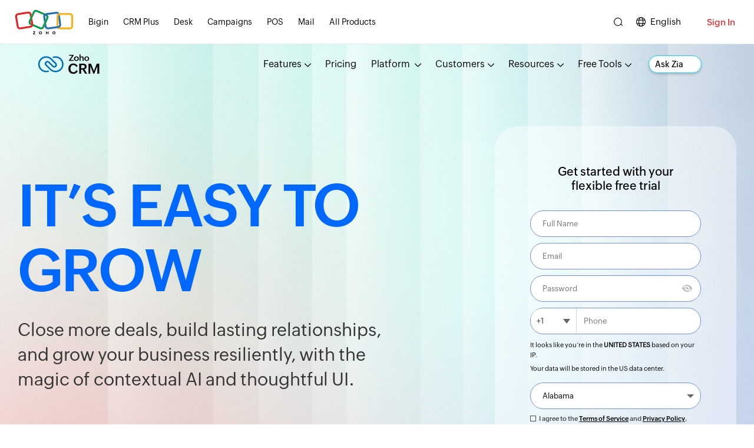

--- FILE ---
content_type: text/html
request_url: https://www.zoho.com/crm/?r=rev-bsds
body_size: 4611
content:
<!DOCTYPE html><html lang="en"><head><meta charset="utf-8"><meta name="viewport" content="width=device-width, initial-scale=1.0"><link rel="preconnect" href="//www.zohowebstatic.com"><link rel="dns-prefetch" href="//www.zohowebstatic.com"><link rel="preconnect" href="https://static.zohocdn.com"><link rel="dns-prefetch" href="https://static.zohocdn.com"><script src="https://cdn.pagesense.io/js/fzloyco9/a63a3daff87f4d33b6cffbe7a949ff5f.js"></script><link rel="preload" href="https://static.zohocdn.com/zohofonts/zohopuvi/4.0/Zoho_Puvi_Regular.woff2" as="font" type="font/woff2" crossorigin><link rel="preload" href="https://static.zohocdn.com/zohofonts/zohopuvi/4.0/Zoho_Puvi_Bold.woff2" as="font" type="font/woff2" crossorigin><link rel="preload" href="https://static.zohocdn.com/zohofonts/zohopuvi/4.0/Zoho_Puvi_Semibold.woff2" as="font" type="font/woff2" crossorigin><meta name="apple-itunes-app" content="app-id=444908810, affiliate-data=ct=SmartAppBanner_WebApp&amp;pt=423641"><script src="//www.zohowebstatic.com/sites/zweb/js/common/var_init.js"></script><script src="//www.zohowebstatic.com/sites/zweb/js/ztm/zoho.js"></script><title>Zoho CRM | Top-rated Sales CRM Software by Customers</title><meta name="description" content="Zoho CRM is an online Sales CRM software to help manage your customer operations in one CRM platform. Trusted by over 100+ million users worldwide!"><link rel="icon" href="//www.zohowebstatic.com/sites/zweb/images/favicon.ico" type="image/vnd.microsoft.icon"><link rel="canonical" href="https://www.zoho.com/crm/"><meta property="og:title" content="Zoho CRM | Top-rated Sales CRM Software by Customers"><meta property="og:description" content="Zoho CRM is an online Sales CRM software to help manage your customer operations in one CRM platform. Trusted by over 100+ million users worldwide!"><meta property="og:image" content="https://www.zohowebstatic.com/sites/zweb/images/ogimage/crm-logo.png"><meta property="og:url" content="https://www.zoho.com/crm/"><meta property="og:site_name" content="Zoho"><meta property="og:type" content="website"><meta name="twitter:title" content="Zoho CRM | Top-rated Sales CRM Software by Customers"><meta name="twitter:description" content="Zoho CRM is an online Sales CRM software to help manage your customer operations in one CRM platform. Trusted by over 100+ million users worldwide!"><meta name="twitter:image" content="https://www.zohowebstatic.com/sites/zweb/images/ogimage/crm-logo.png"><meta name="twitter:card" content="summary"><meta name="twitter:site" content="@zoho"><link rel="stylesheet" href="//www.zohowebstatic.com/sites/zweb/css/common/zohocustom.css"><link rel="stylesheet" href="//www.zohowebstatic.com/sites/zweb/css/product/crm.css"><link rel="stylesheet" href="//www.zohowebstatic.com/sites/zweb/css/translation/crm/28024.css"></head><body class="zw-page-28024 zw-product-107 zw-product-crm zw-template-just_html i18n-en" data-prdname="crm" data-prdname-display="CRM"> <header><div class="zw-promo-top"></div><div class="zw-global-header"></div><div class="zw-product-header "><div></div></div> </header> <main><div class="zw-template-inner"><div class="zcrm-mncnt zcp_lazy_bg"><section class="nw-ban-sec"><div class="nw-ban-cnt"><div class="nw-banlft-cnt"><h1 class="nw-ban-hdr"> It’s easy to grow</h1><p class="nw-ban-pra"> Close more deals, build lasting relationships, and grow your business resiliently,
with the magic of contextual AI and thoughtful UI.</p><a class="act-btn cta-btn nw-ban-cta" href="/crm/signup.html?plan=enterprise&amp;source_from=crm_home">GET STARTED</a><div class="nw-cust-cnt"><span class="gartner-icn awds-icn"></span><div class="nw-cust-cmb"><p class="nw-cust-pra">Visionary in 2025 Magic Quadrant™ <br> for Sales Force Automation Platforms</p><a class="cust-lnk" href="/crm/gartner-sfa-mq.html?source_from=crm_home" target="_blank" rel="noopener"> Read more </a></div></div></div><div class="nw-banrgt-cnt"><img loading="lazy" src="//www.zohowebstatic.com/sites/zweb/images/crm/homepage_banner_image.svg" class="nw-ban-img" width="535" height="555" alt="Zoho CRM's home banner"><div class="signup-box"><h2 class="sgn-hdr vh">Get started with your <br> flexible free trial</h2><div id="czone-home" class="czone-dc"></div></div></div></div></section><section class="cust-sec"><h2 class="cust-hdr anim-init anim-ele">Trusted by 300K+ businesses worldwide</h2><div class="cust-cnt anim-con1"><span class="cust-icn bluestar-icn anim-init1 anim-ele anim1"></span><span class="cust-icn brigade-icn anim-init1 anim-ele anim2"></span><span class="cust-icn bose-icn anim-init1 anim-ele anim3"></span><span class="cust-icn hotstar-icn anim-init1 anim-ele anim4"></span><span class="cust-icn iifl-icn anim-init1 anim-ele anim5"></span><span class="cust-icn marathon-icn anim-init1 anim-ele anim6"></span></div></section><section class="wt-sec"><div class="wt-ifocnt anim-con1"><h2 class="wt-hdr anim-init1 anim-ele anim1">Teams that work together, win together</h2><p class="wt-pra anim-init1 anim-ele anim2">Multiple teams come together with sales to close deals. With Zoho CRM for Everyone, you can build unique, collaborative spaces for each team — all with some AI assistance, of course. Start winning more, together.</p><a href="/crm/crm-for-everyone/?source_from=crm_home" class="wt-lnk anim-init1 anim-ele anim3" target="_blank" rel="noopener">Learn more</a></div><div class="wt-tbtcnt anim-con1"><div class="wt-tbcmb anim-init1 anim-ele anim1"><div class="wt-wpcmb"><div class="wt-mntab"><span class="wt-tb wt-act">Teamspaces</span><span class="wt-tb "> Zia Module Creation</span><span class="wt-tb">Zia Custom Design</span></div></div></div><div class="wt-wprcnt "><div class="wt-imgcmb"><div class="wt-imgcnt active"><p class="wt-ifo anim-init1 anim-ele anim2">Set up a dedicated space for each team. Let teams work with the data they need and nothing else.</p><video height="642" width="1130" class="wt-vdo anim-init1 anim-ele anim3" type="video/mp4" autoplay="autoplay" preload="auto" muted playsinline loop="loop" alt="Create exclusive spaces for each team within your CRM" poster="//www.zohowebstatic.com/sites/zweb/images/crm/legal-screen-pre-load.svg"><source src="//www.zohowebstatic.com/sites/zweb/images/crm/crm-for-everyone-home-video.mp4"></video></div><div class="wt-imgcnt "><p class="wt-ifo">New to CRM? No problem. Teams can create their own modules through simple prompts.</p><video height="634" width="1130" class="wt-vdo" type="video/mp4" autoplay="autoplay" preload="auto" muted playsinline loop="loop" alt="Empower team users to build modules with AI" poster="//www.zohowebstatic.com/sites/zweb/images/crm/marketing-screen-pre-load.svg"><source src="//www.zohowebstatic.com/sites/zweb/images/crm/zia-module-creation.mp4"></video></div><div class="wt-imgcnt"><p class="wt-ifo">Create detailed list views based on images. Upload a layout you like and generate a custom Canvas layout instantly.</p><img loading="lazy" src="//www.zohowebstatic.com/sites/zweb/images/crm/image-to-canvas.svg" class="wt-img" width="1130" height="642" alt="Allow team users to customize record list views with AI"></div></div><span class="wt-lftarw wt-arw"></span><span class="wt-rgtarw wt-arw"></span></div></div></section><section class="aitsti-sec anim-con1"><h2 class="ai-hdr anim-init anim-ele">Staying relevant and driving innovation, <span class="dib">since 2005</span></h2><span class="ai-lftarw ai-arw"></span><span class="ai-rgtarw ai-arw"></span><div class="aitsti-cnt"><div class="aitsti-bx aitsti-bx1 anim-init1 anim-ele anim1"><div class="ai-wpr"><div class="ailgo-cmb"><span class="ai-log ai-log1"></span></div><p class="ai-pra">Zoho CRM offers us technology that allows us to be more proactive and insight-driven, with all information in a single place. With our complete business under control, our productivity is up by 80% in the last year that we have been using Zoho.</p></div><div class="aitsti-cmb"><span class="ai-usr ai-usr1"></span><div class="ai-inrcmb"><span class="ai-nme">Thomas John</span><span class="ai-dsg">Managing Director, Agappe</span></div></div></div><div class="aitsti-bx aitsti-bx2 anim-init1 anim-ele anim2"><div class="ai-wpr"><div class="ailgo-cmb"><span class="ai-log ai-log2"></span></div><p class="ai-pra">Zoho CRM for Everyone is incredibly user-friendly and customizable. Its intuitive interface makes it easy to navigate. The reporting tools were also a standout, providing clear insights that helped us make informed decisions.</p></div><div class="aitsti-cmb"><span class="ai-usr ai-usr2"></span><div class="ai-inrcmb"><span class="ai-nme">Samer Zughul</span><span class="ai-dsg">Managing Partner,<br> Simplify9</span></div></div></div><div class="aitsti-bx aitsti-bx3 anim-init1 anim-ele anim3"><div class="ai-wpr"><div class="ailgo-cmb"><span class="ai-log ai-log3"></span></div><p class="ai-pra">Zoho CRM helped us automate our processes after we implemented workflow rules. Privacy and security are essential for us, and Zoho addressed it all. This was a game changer.</p></div><div class="aitsti-cmb"><span class="ai-usr ai-usr3"></span><div class="ai-inrcmb"><span class="ai-nme">Olga Kovshanova</span><span class="ai-dsg">Director, Minor Hotels</span></div></div></div><div class="aitsti-bx aitsti-bx4 anim-init1 anim-ele anim4"><div class="ai-wpr"><div class="ailgo-cmb"><span class="ai-log ai-log4"></span></div><p class="ai-pra"> I’m overall very satisfied with Zoho. The new CRM4E update has significantly enhanced the potential for effective team collaboration.</p></div><div class="aitsti-cmb"><span class="ai-usr ai-usr4"></span><div class="ai-inrcmb"><span class="ai-nme">Ari Daniel Hernandez Sanchez</span><span class="ai-dsg">Marketing Director, Ava 7</span></div></div></div></div></section><section class="zia-sec anim-con1"><span class="zia-icn anim-init1 anim-ele anim1"></span><h2 class="zia-hdr anim-init1 anim-ele anim2">Supercharge your sales with <span class="dib">Zia Agents</span></h2><p class="zia-pra anim-init1 anim-ele anim3">Harness the power of a multi-agent platform that delivers the best of artificial intelligence and human experience.</p><a class="sldr-lnk anim-init1 anim-ele anim4" href="/crm/zia/agentic-ai.html?source_from=crm_home" target="_blank" rel="noopener">Read more</a></section><section class="sldr-sec"><div class="sldr-cnt"><div class="sldr-wprcnt"><div class="sldr-lftcnt"><div class="sldr-cmbcnt sldr-cmbcnt1"><div><div class="sldr-inrcnt"><h2 class="sldr-hdr">AI is here to assist.</h2><p class="sldr-pra">From rewriting emails to detecting anomalies, let Zia and ChatGPT help you get things done smarter.</p><a href="/crm/zia/?source_from=crm_home" class="sldr-lnk" target="_blank" rel="noopener">Learn more</a></div></div><div><div class="sldr-inrcnt"><h2 class="sldr-hdr">Engage with customers</h2><p class="sldr-pra">Contextual customer engagement in <span class="dib">real-time,</span> across every channel, to ensure rich experiences.</p><a href="/crm/delightful-experience.html?source_from=crm_home" class="sldr-lnk" target="_blank" rel="noopener">Learn more</a></div></div><div><div class="sldr-inrcnt"><h2 class="sldr-hdr">Stay informed</h2><p class="sldr-pra">Nuanced forecasting, performance management, and deep BI capabilities for the right insight at all times.</p><a href="/crm/non-stop-scaling.html?source_from=crm_home" class="sldr-lnk" target="_blank" rel="noopener">Learn more</a></div></div><div><div class="sldr-inrcnt"><h2 class="sldr-hdr">Scale <br> your sales</h2><p class="sldr-pra">Advanced workflows, cadences, and no-code functions to help you sell and scale efficiently.</p><a href="/crm/maximum-productivity.html?source_from=crm_home" class="sldr-lnk" target="_blank" rel="noopener">Learn more</a></div></div></div></div><div class="sldr-rgtcnt"><div class="sldr-cmbcnt sldr-cmbcnt2"><div><video width="545" height="497" class="sldr-vdo" type="video/mp4" autoplay="autoplay" preload="auto" muted playsinline alt="A snippet of analytics on a dashboard" poster="//www.zohowebstatic.com/sites/zweb/images/crm/ai-is-here-to-assist.svg"><source src="//www.zohowebstatic.com/sites/zweb/images/crm/ai-is-here-to-assist.webm"></video><img src="//www.zohowebstatic.com/sites/zweb/images/crm/ai-is-here-to-assist.svg" loading="lazy" class="sldr-img" width="545" height="497" alt="A snippet of analytics on a dashboard"></div><div><video width="545" height="486" class="sldr-vdo" type="video/mp4" autoplay="autoplay" preload="auto" muted playsinline alt="A collage of omni-channel features" poster="//www.zohowebstatic.com/sites/zweb/images/crm/crm-home-engage-with-customers.svg"><source src="//www.zohowebstatic.com/sites/zweb/images/crm/crm-home-engage-with-customers.webm"></video><img src="//www.zohowebstatic.com/sites/zweb/images/crm/crm-home-engage-with-customers.svg" loading="lazy" class="sldr-img" width="545" height="486" alt="A collage of omni-channel features"></div><div><video width="545" height="435" class="sldr-vdo" type="video/mp4" autoplay="autoplay" preload="auto" muted playsinline alt="A snippet of analytics on a dashboard" poster="//www.zohowebstatic.com/sites/zweb/images/crm/crm-home-stay-informed.svg"><source src="//www.zohowebstatic.com/sites/zweb/images/crm/crm-home-stay-informed.webm"></video><img src="//www.zohowebstatic.com/sites/zweb/images/crm/crm-home-stay-informed.svg" loading="lazy" class="sldr-img" width="545" height="435" alt="A snippet of analytics on a dashboard"></div><div><video width="545" height="571" class="sldr-vdo" type="video/mp4" autoplay="autoplay" preload="auto" muted playsinline alt="A mock-up of workflow and automation" poster="//www.zohowebstatic.com/sites/zweb/images/crm/crm-home-scale-your-sales.svg"><source src="//www.zohowebstatic.com/sites/zweb/images/crm/crm-home-scale-your-sales.webm"></video><img src="//www.zohowebstatic.com/sites/zweb/images/crm/crm-home-scale-your-sales.svg" loading="lazy" class="sldr-img" width="545" height="571" alt="A mock-up of workflow and automation"></div></div></div></div><span class="sldr-lftarw sldr-arw"></span><span class="sldr-rgtarw sldr-arw"></span></div></section><section class="vew-sec"><div class="vew-wprcnt anim-con1"><span class="sml-crcl"></span><span class="crm-lgo"></span><a href="/canvas/?source_from=crm_home" target="_blank" rel="noopener" class="vew-info vew-info1 anim-init1 anim-ele anim2"> Canvas Design <br> Studio </a><a href="/crm/sales-force-automation/?source_from=crm_home" target="_blank" rel="noopener" class="vew-info vew-info2 anim-init1 anim-ele anim5">Sales Force <br> Automation</a><a href="/crm/process-management/journey-orchestration.html?source_from=crm_home" target="_blank" rel="noopener" class="vew-info vew-info3 anim-init1 anim-ele anim3">Journey <br> Orchestration</a><a href="/crm/sales-force-automation/cpq.html?source_from=crm_home" target="_blank" rel="noopener" class="vew-info vew-info4 anim-init1 anim-ele anim6">CPQ</a><a href="/crm/module360.html?source_from=crm_home" target="_blank" rel="noopener" class="vew-info vew-info5 anim-init1 anim-ele anim1">Module 360</a><a href="/crm/process-management/kiosk-studio.html?source_from=crm_home" target="_blank" rel="noopener" class="vew-info vew-info6 anim-init1 anim-ele anim7">Kiosk <br> Studio</a><a href="/crm/zia/?source_from=crm_home" target="_blank" rel="noopener" class="vew-info vew-info7 anim-init1 anim-ele anim9">Predictive <br> AI &amp; BI</a><a href="/crm/business-intelligence/?source_from=crm_home" target="_blank" rel="noopener" class="vew-info vew-info8 anim-init1 anim-ele anim8">Advanced <br> Analytics</a><a href="/crm/zia/generative-ai.html?source_from=crm_home" target="_blank" rel="noopener" class="vew-info vew-info9 anim-init1 anim-ele anim4">Generative <br> AI</a><div class="vew-imgcnt"><img src="//www.zohowebstatic.com/sites/zweb/images/crm/crm-360deg-animation-shape-lazy.png" data-src="//www.zohowebstatic.com/sites/zweb/images/crm/crm-360deg-animation-shape.svg" class="zcp_lazy zcp_loading vew-shpimg" width="893" height="893" alt="An illustration of the 360 view that Zoho CRM provides"><img src="//www.zohowebstatic.com/sites/zweb/images/crm/crm-360deg-animation-circle-lazy.png" data-src="//www.zohowebstatic.com/sites/zweb/images/crm/crm-360deg-animation-circle.svg" class="zcp_lazy zcp_loading vew-crclimg" width="893" height="893" alt="An illustration of the 360 view that Zoho CRM provides"></div><span class="vew-shpimg"><span class="vew-frezlye"></span></span></div><div class="vew-cnt anim-con1"><h2 class="vew-hdr anim-init1 anim-ele anim1"><span class="vew-smlhdr">Everything your <span class="dib">business needs,</span></span> with a neat <span class="dib">360&deg; view.</span></h2><a class="act-btn cta-btn vew-cta anim-init1 anim-ele anim2 scrollstop" href="/crm/signup.html?plan=enterprise&amp;source_from=crm_home">GET STARTED</a><a class="pric-btn anim-init1 anim-ele anim3" href="/crm/zohocrm-pricing.html?source_from=crm_home" target="_blank">See Pricing</a></div></section><section class="prcy-sec anim-con1"><div class="prcy-cnt anim-init1 anim-ele anim1"><div class="prcy-lftcnt"><h2 class="prcy-hdr anim-init1 anim-ele anim2">Obsessed with Privacy since 1999</h2><p class="prcy-pra anim-init1 anim-ele anim3">Uncompromized privacy &amp; compliance. <br> View all of our security certificates.</p><a href="https://www.zoho.com/privacy-commitment.html?source_from=crm_home" class="prcy-lnk anim-init1 anim-ele anim4" target="_blank" rel="noopener"> Read more</a><div class="prcy-cmbcnt"><span class="prcy-icn aicpa-icn anim-init1 anim-ele anim4"></span><span class="prcy-icn gdpr-icn anim-init1 anim-ele anim5"></span><span class="prcy-icn hipaa-icn anim-init1 anim-ele anim6"></span></div></div><div class="prcy-rgtcnt anim-con1"><div class="cert-lftcnt"><div class="cert-inrcnt anim-init1 anim-ele anim3"><span class="cert-icn cert-icn1"></span><p class="cert-pra">IS 642819: Information Security<br> Management Certificate</p></div><div class="cert-inrcnt anim-init1 anim-ele anim5"><span class="cert-icn cert-icn3"></span><p class="cert-pra">PM 732705: Privacy Information <br> Management Certificate</p></div></div><div class="cert-rgtcnt anim-init1 anim-ele anim4"><div class="cert-inrcnt"><span class="cert-icn cert-icn2"></span><p class="cert-pra">CLOUD 714132, PII 714133: Cloud Security <br> Management Certificate</p></div><div class="cert-inrcnt anim-init1 anim-ele anim6"><span class="cert-icn cert-icn4"></span><p class="cert-pra">CLOUD 714132, PII 714133: Personal Data in <br> the Cloud Certificate</p></div></div></div></div></section><section class="grw-sec anim-con1"><h2 class="grw-hdr anim-init anim-ele">Grow <br> with Zoho <span class="grw-arw arwanim-static anim-init1 anim-ele anim4"></span></h2><div class="grw-cnt"><div class="grw-inrcnt grw-inrcnt1 anim-init1 anim-ele anim1"><div class="grw-cmbcnt"><span class="grw-percnt"><span class="rating_count1">27</span>%</span><span class="grw-info">Increased productivity</span><span class="grw-pra">Do more in less time</span></div><span class="grw-icn incrse-icn"></span></div><div class="grw-inrcnt grw-inrcnt2 anim-init1 anim-ele anim2"><div class="grw-cmbcnt"><span class="grw-percnt"><span class="rating_count2">50</span>%</span><span class="grw-info">Faster implementation</span><span class="grw-pra">Get started in no time</span></div><span class="grw-icn implemt-icn"></span></div><div class="grw-inrcnt grw-inrcnt3 anim-init1 anim-ele anim3"><div class="grw-cmbcnt"><span class="grw-percnt"><span class="rating_count3">71</span>%</span><span class="grw-info">Saved on licensing fees</span><span class="grw-pra">Big savings for a lifetime</span></div><span class="grw-icn licse-icn"></span></div><p class="grw-desclmr anim-init1 anim-ele anim5">* Growth metrics reported by our customers in an internal survey.</p></div></section><section class="tur-sec"><div class="tur-cnt anim-con1"><h2 class="tur-hdr anim-init1 anim-ele anim1">Take us for a spin!</h2><a href="/crm/resources/guided-tour/zoho-crm-overview.html?source_from=crm_home" class="tur-lnk anim-init1 anim-ele anim2 act-btn cta-btn" target="_blank" rel="noopener">Quick Tour</a><div data-video="https://workdrive.zohoexternal.com/zvideo/1004399451?h=6e88145bf4&amp;dnt=1&amp;texttrack=en-x-autogen" class="wtch-lnk vimvideo anim-init1 anim-ele anim2" target="_blank" rel="noopener"><span class="wtch-txt">Watch Overview</span></div><img src="//www.zohowebstatic.com/sites/zweb/images/crm/footer-section-canvas-image-lazy.png" data-src="//www.zohowebstatic.com/sites/zweb/images/crm/canvas-screen-crm-home.svg" class="zcp_lazy zcp_loading tur-img anim-init1 anim-ele anim3" width="1130" height="482" alt="image calling for a demo of zoho crm"></div></section><section class="faq-sec"><div class="faq-cnt anim-con1"><h2 class="faq-hdr anim-init1 anim-ele anim1">Frequently Asked Questions</h2><div class="faq-wprcnt"><div class="faq-inrcnt"><h3 class="faq-qus anim-init1 anim-ele anim2">Can I integrate my favorite apps with <span class="dib">Zoho CRM?</span></h3><p class="faq-pra anim-init1 anim-ele anim3">Zoho CRM seamlessly integrates with over 1,000+ applications, and it takes no time to set up and get started. Check out Zoho Marketplace to find out which of your daily-drivers are ready to pair.</p><div class="faq-icncnt anim-init1 anim-ele anim4 ext-spc"><span class="faq-cusicn twilio-icn"></span><span class="faq-cusicn mailchamp-icn"></span><span class="faq-cusicn quickbooks-icn"></span><span class="faq-cusicn zaiper-icn"></span><span class="faq-cusicn shopify-icn"></span><span class="faq-cusicn paypal-icn"></span><span class="faq-cusicn trello-icn"></span><span class="faq-cusicn slack-icn"></span><span class="faq-cusicn linkedin-icn"></span><span class="faq-cusicn zoom-icn"></span><span class="faq-cusicn surveymonkey-icn"></span><span class="faq-cusicn microsoft-icn"></span></div></div><div class="faq-inrcnt"><h3 class="faq-qus anim-init1 anim-ele anim2">How do I know what's the right edition for me?</h3><p class="faq-pra anim-init1 anim-ele anim3">Try our <a href="/crm/edition-selector-quiz-zoho-crm.html?source_from=crm_home" class="faq-lnk" target="_blank" rel="noopener">Edition Selector</a> and answer a few questions about your requirements for a CRM. Based on your choices, we'll recommend the edition that aligns best with your business goals.</p></div><div class="faq-inrcnt"><h3 class="faq-qus anim-init1 anim-ele anim2">How flexible are the contracts?</h3><p class="faq-pra anim-init1 anim-ele anim3">You are not bound by any contracts or commitments. <span class="dib">Zoho CRM</span> is a pay-as-you-go service (monthly or yearly), so you can make changes to your plan whenever you need to, and upgrade or downgrade at will.</p></div><div class="faq-inrcnt"><h3 class="faq-qus anim-init1 anim-ele anim2"> How do I migrate to <span class="dib">Zoho CRM?</span></h3><p class="faq-pra anim-init1 anim-ele anim3">You can comfortably switch to Zoho from any popular CRM service–even spreadsheets. You can also avail our Jumpstart service that includes everything from requirement gathering to setup and onboarding. Alongside, we have a dedicated program Enterprises looking to move, and we'll help you get started in no time.</p><div class="faq-icncnt1 anim-init1 anim-ele anim4"><a href="/crm/switch-crm-save-70.html?source_from=crm_home" class="faq-arwlnk anim-init1 anim-ele anim4" target="_blank" rel="noopener">Explore Zwitch (Migration)</a><a href="https://www.zoho.com/r/jumpstart/?source_from=crm_home" class="faq-arwlnk anim-init1 anim-ele anim5" target="_blank" rel="noopener">Explore Jumpstart (Service)</a><a href="https://www.zoho.com/enterprise/ebs/?source_from=crm_home" class="faq-arwlnk anim-init1 anim-ele anim6" target="_blank" rel="noopener">Contact EBS (Enterprise)</a></div></div><div class="faq-inrcnt"><h3 class="faq-qus anim-init1 anim-ele anim2">Is Zoho CRM available for my industry?</h3><p class="faq-pra anim-init1 anim-ele anim3">Zoho CRM is built to serve business of all kinds, and we cater to all industries and verticals. Explore our <a href="/crm/verticals/?source_from=crm_home" class="faq-lnk" target="_blank" rel="noopener">industry-specific solutions</a> to learn more, and book a personalized demo to understand how <span class="dib">Zoho CRM</span> can be customized to meet your business needs.</p></div><div class="faq-inrcnt"><h3 class="faq-qus anim-init1 anim-ele anim2">Does Zoho CRM have a free plan?</h3><p class="faq-pra anim-init1 anim-ele anim3">Zoho CRM's freemium edition supports up to 3 users and comes with the essentials like leads, documents, and mobile apps, it’s a perfect fit for your home business. Alternatively, check out <a href="https://www.zoho.com/bigin?source_from=crm_home" class="faq-lnk" target="_blank" rel="noopener">Bigin by Zoho CRM,</a> built specifically for small businesses, freelancers, and entrepreneurs.</p></div><div class="faq-inrcnt"><h3 class="faq-qus anim-init1 anim-ele anim2">Can I get a demo of <span class="dib">Zoho CRM?</span></h3><p class="faq-pra anim-init1 anim-ele anim3">Yes, we would be happy to demonstrate <span class="dib">Zoho CRM</span> through a web-conference at your convenience. The demo is a one hour session. To schedule your personal session, please contact <a href="mailto:sales@zohocorp.com" class="mailto_cls">sales@zohocorp.com.</a></p></div></div></div></section><div class="crm-qLinkSec"><span class="qLink-ctabtn">&lt;&lt;</span><div class="qLink-PopSec"><ul class="qLink-LstSec"><li><a class="qLink-Lst" href="/crm/request-callback.html?source_from=crm_home" aria-label="Request a Callback" target="_blank" rel="noopener">Request a Callback</a></li><li><a class="qLink-Lst" href="/crm/solutions/non-profit/request-demo.html?source_from=crm_home" aria-label="Request a Demo" target="_blank" rel="noopener">Request a Demo</a></li><li><a class="qLink-Lst" href="/crm/request-quote.html?source_from=crm_home" aria-label="Get a Quote" target="_blank" rel="noopener">Get a Quote</a></li><li><a class="qLink-Lst" href="/crm/enterprise/contact-us.html?source_from=crm_home" aria-label="Contact Enterprise Sales" target="_blank" rel="noopener">Contact Enterprise Sales</a></li></ul><span class="qLink-close"></span></div></div><a class="apac-cta" href="/crm/request-callback.html?source_from=crm_home" aria-label="Contact Sales" target="_blank" rel="noopener">Contact Sales</a></div></div> </main> <footer><div class="zw-product-footer"></div><div class="zw-global-footer"></div><div class="zw-only-copyright"></div><div class="zw-promo-bottom"></div> </footer> <aside><div class="zw-other-info"></div> </aside><script src="//www.zohowebstatic.com/sites/zweb/js/common/zcms.js"></script><script src="//www.zohowebstatic.com/sites/zweb/js/common/slick-plugin.js"></script><script src="//www.zohowebstatic.com/sites/zweb/js/common/lyte-lazyload.js"></script><script src="//www.zohowebstatic.com/sites/zweb/js/common/zohocustom.js"></script><script src="//www.zohowebstatic.com/sites/zweb/js/product/crm.js"></script><script src="//www.zohowebstatic.com/sites/zweb/js/translation/crm/28024.js"></script><script type="application/ld+json"> {
"@context": "http://schema.org",
"@type": "Product",
"name": "CRM Software",
"brand": "Zoho",
"description": "Zoho CRM software is an online Customer Relationship Management (CRM) system for managing your sales, marketing &amp; support in a single system. Trusted by 200,000+ businesses. Get started with a free trial today. Free for 3 users.",
"image": "https://www.zohowebstatic.com/sites/zweb/images/crm/canvas-screen-crm-home.svg",
"url": "/crm/",
"offers": {
"@type": "Offer",
"name": "Free for 3 Users",
"priceCurrency": "USD",
"Price": "0",
"availability": "OnlineOnly",
"url": "/crm/zohocrm-pricing.html"
},
"aggregateRating": {
"@type": "aggregateRating",
"ratingValue": "4.3",
"reviewCount": "5576"
}
}
</script><script type="application/ld + json"> {
"@context": "http://schema.org",
"@type": "Organization",
"name": "Zoho CRM",
"url": "/crm/",
"logo": "https://www.zohowebstatic.com/sites/zweb/images/crm/zoho-crm-product-logo.svg",
"address": "Zoho Corporation, 4141 Hacienda Drive, Pleasanton, California 94588, USA",
"telephone": "+1 877 834 4428",
"email": "sales@zohocorp.com",
"sameAs": ["https://www.facebook.com/zoho", "https://twitter.com/zohocrm", "https://in.linkedin.com/company/zohocorp"]
}
</script></body></html>

--- FILE ---
content_type: text/html
request_url: https://www.zoho.com/crm/product-menu/?zredirect=f
body_size: 1343
content:
<!DOCTYPE HTML><html><head><meta name="robots" content="noindex, nofollow"><meta charset="utf-8"></head><body><div class="alternate-menu-container"><div class="alternate-menu"><span class="page-url">/crm/enterprise/</span><span class="menu-url">crm/product-menu/index1.html</span></div><div class="alternate-menu"><span class="page-url">/crm/developer/</span><span class="menu-url">crm/product-menu/index2.html</span></div><div class="alternate-menu"><span class="page-url">/crm/cx-platform/,/crm/email-marketing-crm.html</span><span class="menu-url">crm/product-menu/index3.html</span></div><div class="alternate-menu"><span class="page-url">/crm/crm-for-everyone/,/crm/crm-for-everyone.html</span><span class="menu-url">crm/product-menu/index4.html</span></div><div class="alternate-menu"><span class="page-url">/crm/help/api/api-dashboard.html,/crm/help/api/security-enhancement.html,/crm/help/api/getcvrecords.html,/crm/help/api/getsearchrecords.html,/crm/help/api/deprecation-transition-announcement.html,/crm/help/api/getRelatedLists.html,/crm/help/api/v1-overview.html,/crm/help/automation/workflow-rules-email.html,/crm/help/automation/custom-function-examples.html,/crm/help/automation/assign-record-owner.html,/crm/help/automation/calls-transition.html,/crm/help/customization/related-lists.html,/crm/help/customization/related-lists-dre.html,/crm/help/developer/api-dashboard.html,/crm/help/developer/server-side-sdks/php-sample.html,/crm/help/developer/server-side-sdks/java-sample.html,/crm/help/developer/functions/deployment.html,/crm/help/developer/functions/failure-rerun.html,/crm/help/developer/zia-developer-console.html,/crm/help/developer/java-sdk/oauth-config.html,/crm/help/developer/java-sdk/zcrm-config.html,/crm/help/developer/java-sdk/overview.html,/crm/help/developer/csharp-sdk/examples.html,/crm/help/developer/csharp-sdk/module-api-method.html,/crm/help/developer/php-sdk/custom-view-samples.html,/crm/help/email/salesinbox-quickstart-guide.html,/crm/help/extensions/skype.html,/crm/help/extensions/cisco-webex-teams.html,/crm/help/extensions/skype-for-zoho-crm.html,/crm/help/miscellaneous/workdrive-integration.html,/crm/help/mobile/using-native-app-for-ipad.html,/crm/help/price-books/create-price-books.html,/crm/help/microsoft-teams-integration.html,/crm/help/api-diff/index.html,/crm/help/api-names.html,/crm/help/cloaccfaq321.html</span><span class="menu-url">crm/product-menu/help.html</span></div></div><ul class="menu nav"><li class="leaf first zmenu-features expanded dropdown"><a href="/crm/features.html?source_from=crm-header" data-zcqa="cmn-ftrs-tab">Features<span class="caret"></span></a><ul class="dropdown-menu"><li class="sub-level"><a class="hub-menu" href="/crm/zia/index.html?source_from=crm-header"> AI </a><ul class="sub-dropdown colmn-split"><li class="two-clmcont two-cmbclm"><ul class="two-clmbox"><li><a href="/crm/zia/agentic-ai.html?source_from=crm-header"> AI Agents </a></li><li><a href="/crm/zia/generative-ai.html?source_from=crm-header"> Generative AI </a></li><li><a href="/crm/zia/index.html?source_from=crm-header&ai_section=prediction">Prediction </a></li><li><a href="/crm/zia/index.html?source_from=crm-header&ai_section=aiforecasting">AI forecasting </a></li><li><a href="/crm/zia/index.html?source_from=crm-header&ai_section=recommendation">Recommendation </a></li><li><a href="/crm/zia/index.html?source_from=crm-header&ai_section=dataenrichment">Data enrichment </a></li><li><a href="/crm/zia/index.html?source_from=crm-header&ai_section=anomalydetection">Anomaly detection </a></li></ul><ul class="two-clmbox rgtclm"><li><a href="/crm/zia/index.html?source_from=crm-header&ai_section=automation">Automation </a></li><li><a href="/crm/zia/index.html?source_from=crm-header&ai_section=businessintelligence">Business intelligence </a></li><li><a href="/crm/zia/ai-for-emails.html?source_from=crm-header"> AI for emails</a></li><li><a href="/crm/zia/index.html?source_from=crm-header&ai_section=aiforcalls">AI for calls</a></li><li><a href="/crm/zia/index.html?source_from=crm-header&ai_section=visionai">Vision AI</a></li><li><a href="/crm/zia/index.html?source_from=crm-header&ai_section=voc">Voice of the Customer</a></li><li><a href="/crm/zia/custom-ai-quickml-in-zoho-crm.html?source_from=crm-header">Custom AI</a></li></ul></li></ul></li><li class="sub-level"><a class="hub-menu" href="/crm/sales-force-automation/index.html?source_from=crm-header"> SFA </a><ul class="sub-dropdown"><li><a href="/crm/sales-force-automation/forecasting.html?source_from=crm-header"> Forecasting </a></li><li><a href="/crm/sales-force-automation/pipeline.html?source_from=crm-header"> Pipeline </a></li><li><a href="/crm/sales-force-automation/territory-management.html?source_from=crm-header"> Territory management </a></li><li><a href="/crm/sales-force-automation/cpq.html?source_from=crm-header"> CPQ</a></li><li><a href="/crm/sales-force-automation/workflows.html?source_from=crm-header"> Workflows</a></li></ul></li><li class="sub-level"><a class="hub-menu" href="/crm/lead-management/index.html?source_from=crm-header"> Lead management </a><ul class="sub-dropdown"><li><a href="/crm/lead-management/lead-generation.html?source_from=crm-header"> Lead capture </a></li><li><a href="/crm/lead-management/lead-enrichment.html?source_from=crm-header"> Lead enrichment </a></li><li><a href="/crm/lead-management/lead-nurturing.html?source_from=crm-header"> Lead nurturing </a></li><li><a href="/crm/lead-management/omnichannel.html?source_from=crm-header"> Omni-channel communication </a></li></ul></li><li class="sub-level"><a class="hub-menu" href="/crm/process-management/index.html?source_from=crm-header"> Process management </a><ul class="sub-dropdown"><li><a href="/crm/process-management/cadences.html?source_from=crm-header"> Cadences </a></li><li><a href="/crm/process-management/blueprint.html?source_from=crm-header"> Blueprint </a></li><li><a href="/crm/customization/layouts-components.html?source_from=crm-header"> Page layouts </a></li><li><a href="/crm/process-management/kiosk-studio.html?source_from=crm-header"> Kiosk</a></li><li><a href="/crm/process-management/journey-orchestration.html?source_from=crm-header"> Journey Orchestration</a></li></ul></li><li class="sub-level"><a class="hub-menu" href="/crm/customization/index.html?source_from=crm-header"> Customization </a><ul class="sub-dropdown"><li><a href="/crm/crm-for-everyone/?source_from=crm-header"> CRM for everyone <sup class="canvs-new-label">New</sup></a></li><li><a href="/canvas/?source_from=crm-header"> Canvas Design Studio </a></li><li><a href="/crm/developer/client-scripts.html?source_from=crm-header"> Client script</a></li><li><a href="/crm/customization/layouts-components.html?source_from=crm-header"> Layouts and components</a></li><li><a href="/crm/developer/sandbox.html?source_from=crm-header">Sandbox</a></li><li><a href="/crm/customization/portals.html?source_from=crm-header">Portals</a></li></ul></li><li class="sub-level nodrop"><a class="hub-menu" href="/crm/business-intelligence/index.html?source_from=crm-header"> BI </a></li><li class="fet-lstli"><a href="/crm/features.html?source_from=crm-header">See all features </a></li></ul></li><li class="leaf zmenu-pricing"><a href="/crm/zohocrm-pricing.html?source_from=crm-header" data-zcqa="cmn-pricing-tab">Pricing</a></li><li class="leaf zmenu-platform expanded dropdown"><a href="/crm/platform.html?source_from=crm-header" data-zcqa="cmn-ftrs-tab">Platform <span class="caret"></span></a><ul class="dropdown-menu"><li class="sub-level"><a class="hub-menu" href="/crm/verticals/?source_from=crm-header"> Verticals </a><ul class="sub-dropdown"><li><a href="/crm/verticals/automotive-crm/?source_from=crm-header"> Automotive </a></li><li><a href="/crm/verticals/life-sciences/?source_from=crm-header"> Life-sciences </a></li><li><a href="/crm/verticals/financial-services/?source_from=crm-header"> Financial services </a></li><li class="fet-lstli"><a href="/crm/verticals/?source_from=crm-header">See all verticals </a></li></ul></li><li class="sub-level nodrop"><a class="hub-menu" href="/crm/module360.html?source_from=crm-header"> Module 360 </a></li><li class="sub-level"><a class="hub-menu" href="/crm/low-code-tools/?source_from=crm-header"> Low-code tools </a><ul class="sub-dropdown"><li><a href="/crm/customization/layouts-components.html?source_from=crm-header"> Module builder </a></li><li><a href="/crm/sales-force-automation/workflows.html?source_from=crm-header"> Workflow builder </a></li><li><a href="/crm/process-management/kiosk-studio.html
?source_from=crm-header"> Kiosk </a></li><li><a href="/crm/low-code-tools/wizards.html?source_from=crm-header"> Wizards </a></li><li><a href="/crm/process-management/blueprint.html?source_from=crm-header"> Blueprint </a></li><li><a href="/canvas/?source_from=crm-header"> Canvas </a></li></ul></li><li class="sub-level"><a class="hub-menu" href="/crm/developer/?source_from=crm-header" target="_blank" rel="noopener">Developer tools </a><ul class="sub-dropdown sub-drpdwn-mxhg"><li><a href="/crm/developer/client-scripts.html?source_from=crm-header" target="_blank" rel="noopener" data-showonlyLang="en"> Client Scripts</a></li><li><a href="/crm/developer/queries.html?source_from=crm-header" target="_blank" rel="noopener"> Queries </a></li><li><a href="/crm/developer/api.html?source_from=crm-header" target="_blank" rel="noopener"> Rest APIs </a></li><li><a href="/crm/developer/graphql-apis.html?source_from=crm-header" target="_blank" rel="noopener"> GraphQL APIs </a></li><li><a href="/crm/developer/functions.html?source_from=crm-header" target="_blank" rel="noopener"> Functions </a></li><li><a href="/crm/developer/widgets.html?source_from=crm-header" target="_blank" rel="noopener"> Widgets</a></li><li><a href="/crm/developer/zdk-cli.html?source_from=crm-header" target="_blank" rel="noopener"> ZDK CLI</a></li><li><a href="/crm/developer/mobile-web-sdk.html?source_from=crm-header" target="_blank" rel="noopener"> Mobile and Web SDKs </a></li><li><a href="/crm/developer/developer-edition.html?source_from=crm-header" target="_blank" rel="noopener"> Developer Edition</a></li><li><a href="/crm/developer/sandbox.html?source_from=crm-header" target="_blank" rel="noopener"> Sandbox</a></li></ul></li><li class="sub-level nodrop"><a class="hub-menu" href="/crm/integrations.html?source_from=crm-header"> Integrations </a></li><li class="sub-level nodrop"><a class="hub-menu" href="/crm/mobility.html?source_from=crm-header"> Mobility </a></li><li class="sub-level nodrop"><a class="hub-menu" href="/crm/enterprise/?source_from=crm-header"> Enterprise CRM </a></li><li class="sub-level"><a class="hub-menu" href="/crm/data-security/?source_from=crm-header"> Security and compliance </a><ul class="sub-dropdown"><li><a href="/crm/data-security/role-based-security.html?source_from=crm-header"> Role, profiles and teams </a></li><li><a href="/crm/data-security/accessibility.html?source_from=crm-header"> Accessibility </a></li><li><a href="/crm/data-security/gdpr.html?source_from=crm-header"> GDPR </a></li><li><a href="/crm/data-security/hipaa.html?source_from=crm-header"> HIPAA</a></li></ul></li><li class="fet-lstli"><a href="/crm/platform.html?source_from=crm-header">See all platform </a></li></ul></li><li class="expanded dropdown zmenu-customers" data-showonlyLang="en"><span title="" data-target="#" class="dropdown-toggle nolink" data-toggle="dropdown">Customers</span><ul class="dropdown-menu"><li><a href="/crm/customers/?source_from=crm-header">Case Studies</a></li><li><a href="/crm/customers/testimonials.html?source_from=crm-header">Testimonials</a></li></ul></li><li class="leaf zmenu-resources expanded dropdown"><a href="/crm/resources/?source_from=crm-header">Resources<span class="caret"></span></a><ul class="dropdown-menu resources-drpdwn"><li class="two-clmcont"><ul class="two-clmbox"><li><a href="/crm/help/?source_from=crm-header" data-showonlyLang="en">User and admin docs</a></li><li><a href="/crm/developer/docs/?source_from=crm-header" data-showonlyLang="en">Developer docs</a></li><li><a href="https://help.zoho.com/portal/en/kb/crm/faqs?source_from=crm-header" data-showonlyLang="en">FAQs</a></li><li><a href="/crm/resources/ebooks/?source_from=crm-header" data-showonlyLang="en">Ebooks</a></li><li ><a href="/crm/resources/usecases/?source_from=crm-header">Custom implementations</a></li><li class="btm-divider-drpdwn"><a href="/partners/find-partner-results.html?prds=crm,crmplus&source_from=crm-header" data-showonlyLang="en">Find a Partner</a></li><li class="btm-divider-pad-drpdwn"><a href="/crm/home-blogs.html?source_from=crm-header" data-showonlyLang="en">Blogs</a></li><li><a href="/crm/resources/digest.html?source_from=crm-header" data-showonlyLang="en">Newsletter Archives</a></li><li><a href="/crm/resources/tips/?source_from=crm-header" data-showonlyLang="en">CRM tips</a></li><li><a href="/crm/resources/videos/new-to-crm.html?source_from=crm-vids" data-showonlyLang="en">One-minute videos</a></li><li><a href="/crm/resources/glossary.html?source_from=crm-header" data-showonlyLang="en">CRM glossary</a></li></ul><ul class="two-clmbox rgtclm"><li><a href="/crm/customer-success/?source_from=crm-header" data-showonlyLang="en">Training</a></li><li><a href="/crm/tutorials/?source_from=crm-header" data-showonlyLang="en">Tutorials</a></li><li><a href="/crm/resources/videos/?source_from=crm-header" data-showonlyLang="en">Videos</a></li><li><a href="/crm/resources/courses.html?source_from=crm-header" data-showonlyLang="en">SDR Course</a></li><li ><a href="/crm/webinars/?source_from=crm-header" data-showonlyLang="en">Live webinars</a></li><li class="btm-divider-drpdwn"><a href="/crm/podcasts.html?source_from=crm-header" data-showonlyLang="en"> Podcasts </a></li><li><a href="/crm/crm-for-everyone/resources.html?source_from=crm-header" data-showonlyLang="en">CRM for Everyone</a></li><li><a href="/crm/compare/?source_from=crm-header&cxsrc_param=crmcomparepage" data-showonlyLang="en">Compare CRM options</a></li><li><a href="/crm/support-plans.html?source_from=crm-header" data-showonlyLang="en">Support plans</a></li><li><a href="/crm/whats-new/release-notes.html?source_from=crm-header" data-showonlyLang="en">Release notes</a></li><li class="fet-lstli"><a href="/crm/resources/?source_from=crm-header">See all resources </a></li></ul></li></ul></li><li class="expanded dropdown zmenu-freetools" data-showonlyLang="en"><span class="dropdown-toggle nolink" data-toggle="dropdown">Free Tools</span><ul class="dropdown-menu"><li class="crm-free-tools-list"><a href="/crm/signup.html?plan=free&source_from=crmfreetools" class="free-tools-txt free-tools-crm" target="_blank" rel="noopener"><p><span class="free-tool-title">CRM</span><span class="free-tool-desc">Convert leads, close deals</span></p></a></li><li class="helpdesk-free-tools-list"><a href="/desk/signup.html?plan=Free&source_from=crmfreetools" class="free-tools-txt free-tools-helpdesk" target="_blank" rel="noopener"><p><span class="free-tool-title">Desk</span><span class="free-tool-desc">Resolve support tickets</span></p></a></li><li class="esign-free-tools-list"><a href="/sign/signup.html?plan=Free&source_from=crmfreetools" class="free-tools-txt free-tools-esign" target="_blank" rel="noopener"><p><span class="free-tool-title">Sign</span><span class="free-tool-desc">Sign documents digitally</span></p></a></li><li class="forms-free-tools-list"><a href="/forms/signup.html?plan=Free&source_from=crmfreetools" class="free-tools-txt free-tools-forms" target="_blank" rel="noopener"><p><span class="free-tool-title">Forms</span><span class="free-tool-desc">Build powerful forms</span></p></a></li></ul></li><li class="leaf zmenu-ziaai"><a href="/crm/ask-zia.html?source_from=crm-header" data-zcqa="ask-zia-tab">Ask Zia<span class="ask-zia-lgo"></span></a></li><li class="featured-apps-part"><div class="mobile-menu-moreprd moreprd-nonloggedin"><a href="/">All Zoho Products</a></div></li></ul><!--<div class="zmenu-cta-cont"><a class="act-btn cta-btn" href="/crm/signup.html?source_from=crm-header" rel="noopener" target="_blank">Get Started</a></div>--></body></html>

--- FILE ---
content_type: text/css
request_url: https://www.zohowebstatic.com/sites/zweb/css/product/crm.css
body_size: 12996
content:
b{font-weight:bold}.r-g-f .zw-only-copyright .content-wrap{box-sizing:border-box}.r-g-f .zw-only-copyright.copy-brk .content-wrap{display:block}.zw-only-copyright.copy-brk ul{margin-bottom:10px}.r-g-f:not(.zw-template-zp_signup) .zw-only-copyright{border-top:0}input:focus-visible,select:focus-visible,textarea:focus-visible{outline:0}.product-header-top{min-height:55px}.product-header-top .product-title a{min-height:55px}.product-header-top .menu>li>a,.product-header-top .product-nav-links li .nolink{padding:17.5px 0}.product-header-top .dropdown-menu{top:75px}.zw-template-inner *,.zw-template-inner :after,.zw-template-inner :before{box-sizing:content-box}.zw-template-inner .signup-box *,.footer-search .footer-search-btn,.zw-template-inner footer *{box-sizing:border-box}.z-bottom-cta-menu.withCW a{width:calc(100% - 100px)}.ccode-us .signup-box .za-state-container.zhide-common{display:block !important}.case-cmb{position:relative}.case-cmb>a{position:absolute;top:0;width:100%;height:100%;left:0}.signup-box #countryCodeDiv,.signup-box #countryconfirmCodeDiv{height:41px}.za-state-container{margin:15px 0 0}.signup-box .socl-signup{text-align:right}.ncrm-lang,.ncrm-page .zgh-nav.active,.ncrm-page .bottom-promo,.ncrm-page .zgh-localization,.ncrm-page .zlang-container{display:none !important}.rmv-prd-menu header,.footer-sec-wrap .product-links ul li a.learnmore span.sprite-icns-svg,.r-g-f footer{display:none !important}.other-lang .social_icons{position:static}.zw-product-header .content-wrap{z-index:99}.menu .dropdown-menu li a{padding:7px 30px}.canvs-new-label{margin-left:5px;color:#513f03;padding:3px 6px;border-radius:15px;background:#ffc600;font:10px / 1.1 var(--zf-primary-medium);display:inline-block}.zcp_lazy{transition:all .3s ease}.zcp_loading{filter:blur(10px)}.lyteLazyEntered.zcp_loading{filter:none}.zcrm-qLinkSec{position:relative}.qLink-cta{font:18px/1.1 var(--primaryfont-semibold);color:#fff;background:#006cff;text-transform:uppercase;border-radius:6px 0 0 6px;position:fixed;right:-60px;top:50%;z-index:5;cursor:pointer;transition:all ease-in-out .4s;width:44px;height:44px}.qLink-cta.active{right:-1px}.qLink-cta:after,.qLink-cta:before{content:'';position:absolute;left:10px;width:10px;height:2px;background:#fff}.qLink-cta:before{top:42%;transform:translate(-50%,-50%) rotate(-45deg);left:52%}.qLink-cta:after{top:55%;transform:translate(-50%,-50%) rotate(-135deg);left:52%}.qLink-PopSec{border-radius:8px;background-color:#fff;position:fixed;right:-230px;top:50%;z-index:5;width:230px;height:auto;border-radius:14px;background-color:#fff;padding:20px 25px;transition:all ease-in-out .4s;box-shadow:0 0 30px 0 rgba(0,0,0,0.2);box-sizing:border-box}.qLink-PopSec.active{right:-10px}.qLink-Lst{font:14px/1.2 var(--primaryfont-regular);color:#000;padding:8px 17px 8px 0;display:inline-block;position:relative}.qLink-Lst:hover{color:#006cff}.qLink-Lst:hover:before,.qLink-Lst:hover:after{background-color:#006cff}.qLink-Lst:before,.qLink-Lst:after{content:'';position:absolute;right:5px;width:1px;height:5px;transition:.5s ease;background:#000}.qLink-Lst:after{top:16px;transform:rotate(45deg)}.qLink-Lst:before{top:13px;transform:rotate(-45deg)}.qLink-close:after,.qLink-close:before{content:'';position:absolute;left:11px;width:15px;height:2px;background:#000}.qLink-close{display:inline-block;position:absolute;width:32px;height:32px;z-index:1;top:0;right:10px;cursor:pointer;border-top:0}.qLink-close:after{top:16px;transform:rotate(-45deg)}.qLink-close:before{top:16px;transform:rotate(45deg)}.zwf_success_alert{display:none;margin:0 auto 0;height:42px;position:fixed;z-index:9999;width:100%;left:0;top:0}.zwf_scs_pop_inr{padding:12px 25px 12px 15px;position:relative;max-width:420px;margin:0 auto;background:#40bd60;width:100%;opacity:0;box-sizing:border-box}.zwf_scs_pop_inr.zwf_animate{animation:zwf_bounceIn .8s forwards;-webiki-animation:zwf_bounceIn .8s forwards}.zwf_success_alert .zwf_scs_txt{font-size:15px;display:block;text-align:center;font-family:var(--zf-primary-regular);color:#fff}.zwf_success_alert .zwf_close_icn{font-size:13px;cursor:pointer;color:#fff;font-family:var(--zf-primary-regular);position:absolute;top:15px;right:10px}@-webkit-keyframes zwf_bounceIn{from,20%,40%,60%,80%,to{-webkit-animation-timing-function:cubic-bezier(0.215,0.61,0.355,1);animation-timing-function:cubic-bezier(0.215,0.61,0.355,1)}0%{opacity:0;-webkit-transform:scale3d(.3,.3,.3);transform:scale3d(.3,.3,.3)}20%{-webkit-transform:scale3d(1.1,1.1,1.1);transform:scale3d(1.1,1.1,1.1)}40%{-webkit-transform:scale3d(.9,.9,.9);transform:scale3d(.9,.9,.9)}60%{opacity:1;-webkit-transform:scale3d(1.03,1.03,1.03);transform:scale3d(1.03,1.03,1.03)}80%{-webkit-transform:scale3d(.97,.97,.97);transform:scale3d(.97,.97,.97)}to{opacity:1;-webkit-transform:scale3d(1,1,1);transform:scale3d(1,1,1)}}@keyframes zwf_bounceIn{from,20%,40%,60%,80%,to{-webkit-animation-timing-function:cubic-bezier(0.215,0.61,0.355,1);animation-timing-function:cubic-bezier(0.215,0.61,0.355,1)}0%{opacity:0;-webkit-transform:scale3d(.3,.3,.3);transform:scale3d(.3,.3,.3)}20%{-webkit-transform:scale3d(1.1,1.1,1.1);transform:scale3d(1.1,1.1,1.1)}40%{-webkit-transform:scale3d(.9,.9,.9);transform:scale3d(.9,.9,.9)}60%{opacity:1;-webkit-transform:scale3d(1.03,1.03,1.03);transform:scale3d(1.03,1.03,1.03)}80%{-webkit-transform:scale3d(.97,.97,.97);transform:scale3d(.97,.97,.97)}to{opacity:1;-webkit-transform:scale3d(1,1,1);transform:scale3d(1,1,1)}}.zwf_overlay{width:100%;height:100%;background:rgba(0,0,0,0.5);z-index:2;position:fixed;top:0;left:0;display:none}.zwf_overlay.active{display:block}.zwf_side_form p,.zwf_side_form input,.zwf_side_form span,.zwf_side_form li,.zwf_side_form a,.zwf_side_form textarea{font-family:var(--zf-primary-regular)}.zwf_side_form{width:100%;overflow:hidden;max-width:415px;position:fixed;transform:translateX(120%);-webkit-transform:translateX(120%);right:0;top:0;z-index:9999;-webkit-transition:all .8s ease;-moz-transition:all .8s ease;-o-transition:all .8s ease;transition:all .8s ease;-webkit-box-shadow:-7px 0 28px 0 rgba(0,0,0,.46);-moz-box-shadow:-7px 0 28px 0 rgba(0,0,0,.46);box-shadow:-7px 0 28px 0 rgba(0,0,0,.46);height:100%;background:#fff;box-sizing:border-box;opacity:0;min-height:100vh;overflow-y:auto}.zwf_side_form.active{transform:translateX(0);-webkit-transform:translateX(0);opacity:1}.zwf_side_form .zwf_top_sec{position:relative;max-height:calc(100vh - 160px);height:100%;overflow-y:auto;padding:30px 20px 0;box-sizing:border-box}.zwf_side_form .zwf_inner_form{position:relative}.zwf_side_form .zwf_header{position:relative;padding-bottom:25px}.zwf_side_form .zwf_header h2{font:30px/1 var(--zf-primary-bold);margin-bottom:0;display:flex;justify-content:space-between;align-items:center;text-align:left}.lang-rtl .zwf_side_form .zwf_header h2{text-align:right}.lang-rtl .chat-iframe-wrap{transform-origin:bottom left;left:5px;right:unset}.lang-rtl div#zsiq_float{left:10px;right:auto}.zwf_side_form .zwf_form_close{cursor:pointer;height:20px;width:20px;position:relative;display:flex;justify-content:center;align-items:center;margin-top:-50px;margin-right:-10px}.zwf_side_form .zwf_form_close:after,.zwf_side_form .zwf_form_close:before{content:"";position:absolute;height:2px;width:100%;background:#888;transform:rotate(45deg)}.zwf_side_form .zwf_form_close:before{transform:rotate(-45deg)}.zwf_side_form p.zwf_text_description{font:14px/1.5 var(--zf-primary-regular);margin:10px 0 0;padding-right:15px;text-align:left}.lang-rtl .zwf_side_form p.zwf_text_description{text-align:right;padding-right:0;padding-left:15px}.zwf_side_form .zwf_formgroup,.zwf_side_form .zgdprform-state-container,.zwf_side_form .zgdprform-countrylist-container{position:relative;margin-bottom:25px;padding-bottom:0}.zwf_side_form .zwf_formgroup.zwf_captcha_field{margin-bottom:0}.zwf_side_form .zwf_formgroup.fixed{position:fixed;bottom:0;background:#fff;max-width:100%;width:100%;padding:10px 20px 30px;right:0;margin-bottom:0;box-sizing:border-box;z-index:2}.zwf_side_form .zwf_label_field,.zwf_formgroup .zwf_info_label{display:inline-block;font-size:14px;position:absolute;left:14px;top:12px;opacity:.5;z-index:1;transition:all ease .8s;pointer-events:none;line-height:1;margin:0}.lang-rtl .zwf_side_form .zwf_label_field,.lang-rtl .zwf_formgroup .zwf_info_label{left:unset;right:14px}.zwf_side_form .zwf_label_field.zwf_description_label{display:none}.zwf_side_form .zwf_label_field span{color:red;line-height:1;margin-left:2px;font-size:13px}.zwf_side_form .zwf_formgroup .zwf_label_field.active{transform:translateY(-27px) translateX(-14px);-webkit-transform:translateY(-27px) translateX(-14px);font-size:12px;opacity:1}.lang-rtl .zwf_side_form .zwf_formgroup .zwf_label_field.active{transform:translateY(-27px) translateX(14px);-webkit-transform:translateY(-27px) translateX(14px)}.zwf_side_form .zwf_formgroup .zwf_formcontrol,.zwf_side_form div.zgdprform-countrylist-container .globalcountrycode,.zwf_side_form div.zgdprform-state-container .globalstatecode{font-size:14px;padding:10px 12px !important;border:1px solid #dedede;border-radius:4px;display:block;color:#000;width:100%;box-sizing:border-box;line-height:1.2;max-width:100% !important}.zwf_side_form .zwf_formgroup input[type=number].zwf_formcontrol::-webkit-outer-spin-button,.zwf_side_form .zwf_formgroup input[type=number].zwf_formcontrol::-webkit-inner-spin-button{-webkit-appearance:none}.zwf_side_form .zwf_formgroup input[type=number].zwf_formcontrol{-webkit-appearance:none;-moz-appearance:textfield;appearance:textfield}.zwf_side_form .zwf_formgroup .zwf_error{display:none;color:red;font:12px/1 var(--zf-primary-regular);margin-top:5px}.zwf_side_form .zwf_formgroup .zwf_info_label{display:flex;align-items:center;position:relative;top:unset;left:0;margin-bottom:5px;opacity:1}.bg_lazy_loaded .sprite-img{background:url(//www.zohowebstatic.com/sites/zweb/images/crm/pricing-icon-sprite.svg)}.zwf_side_form .zwf_formgroup .zwf_file_upload p span{font-size:13px;text-decoration:underline;color:#006cff}.zwf_side_form .price-tooltip{display:none;padding:10px 15px;color:#fff;background:#333;max-width:305px;box-shadow:0 0 14.72px 1.28px rgba(0,0,0,0.15);border-radius:4px;position:absolute;right:-25px;font-size:12px;line-height:1.6;box-sizing:border-box;z-index:999;bottom:30px}.zwf_side_form .zwf_formfile{display:block;height:105px;opacity:0;width:100%;position:absolute;top:20px;cursor:pointer;font:16px var(--zf-primary-regular);line-height:28px;font-weight:400}.zwf_side_form .zwf_formgroup .zwf_file_upload{height:105px;padding:15px 15px 30px;text-align:center;border:1px dashed #dedede;border-radius:4px 4px 0 0;cursor:pointer}.zwf_side_form .zwf_formgroup .zwf_file_upload p{font-size:13px;line-height:22px;margin-bottom:0;padding-bottom:0;cursor:pointer;color:#757575;text-align:center}.zwf_side_form .zwf_file_upload span{font-size:12px;line-height:22px;margin-bottom:0;color:#757575}.zwf_side_form .progress-bar{display:none;height:4px;background:#ddd;width:100%;position:relative;bottom:1px}.zwf_side_form .progress-bar span{background:#2d73f6;height:100%;width:0;transition:1s all linear}.zwf_side_form .zwf_formgroup .files{list-style:none;position:relative;bottom:1px}.zwf_side_form .info{cursor:pointer;display:none;width:12px;height:14px;background-position:0 0;margin-left:5px;transform:rotate(180deg)}.zwf_side_form .price-tooltip:before{color:#333;border-left:7px solid transparent;border-right:7px solid transparent;border-top:7px solid #333;top:-7%;height:0;left:104px;position:absolute;width:0;content:'';transform:rotate(180deg)}.zwf_side_form .zwf_formgroup .files .file-list{padding:7.5px 15px;border:1px solid #dedede;display:flex;justify-content:space-between;align-items:center;width:100%;box-sizing:border-box}.zwf_side_form .zwf_formgroup .files .file-list p{width:94%;white-space:nowrap;overflow:hidden;text-overflow:ellipsis;margin:0;padding-bottom:0;font-size:16px}.zwf_side_form .zwf_formgroup .files .file-list:last-child{border-radius:0 0 4px 4px}.zwf_side_form .zwf_formgroup .file-list span{cursor:pointer;width:12px;height:12px;background-position:28px}.zwf_side_form .zwf_formgroup.invalid .zwf_error,.zwf_webform .zwf_formgroup.invalid .error{display:block;text-align:left}.lang-rtl .zwf_side_form .zwf_formgroup.invalid .zwf_error,.lang-rtl .zwf_webform .zwf_formgroup.invalid .error{text-align:right}.zwf_side_form .zwf_select_dd:after,.zwf_side_form div.zgdprform-state-container:after,.zwf_side_form div.zgdprform-countrylist-container:after{content:"";width:0;height:0;border-left:6px solid transparent;border-right:6px solid transparent;border-top:6px solid #888;position:absolute;right:12px;top:17px;display:block;z-index:1;pointer-events:none;margin-top:0;border-radius:6px}.lang-rtl .zwf_side_form .zwf_select_dd:after,.lang-rtl .zwf_side_form div.zgdprform-state-container:after,.lang-rtl .zwf_side_form div.zgdprform-countrylist-container:after{right:unset;left:12px}.zwf_side_form .zwf_select_dd select.zwf_formcontrol{appearance:none;-webkit-appearance:none !important;-moz-appearance:none !important}.zwf_side_form .zwf_select_dd select.zwf_formcontrol:invalid{color:#767676}.zwf_side_form .zgdprform-opt-container .chk_bx{position:absolute;left:0;margin:3px 0 0}.zwf_side_form .sign_agree p,.zwf_side_form .zgdprform-opt-container{font:12px var(--zf-primary-regular);line-height:18px;margin:10px 0 0}.zwf_side_form .sign_agree p{margin-bottom:20px;color:#000}.zwf_inr_tooltip{position:absolute;font-style:normal;color:#fff;background-color:#262626;font-size:12px;line-height:18px;text-align:left;padding:10px;font-weight:400;width:225px;z-index:1;box-shadow:0 2px 7px #d1d1d1;left:20px;bottom:-68px;display:none;box-sizing:border-box}.zwf_inr_tooltip:before{content:'';position:absolute;display:block;left:14px;top:-5px;transform:translateY(-50%);width:10px;height:10px;background:#262626;transform:rotate(45deg);z-index:2}.zwf_formgroup.zwf_act:hover .zwf_inr_tooltip{display:block}.zwf_side_form .sign_agree{max-width:100%;padding-bottom:0}.zwf_side_form .zwf_formgroup label.check-box a,.zwf_side_form .sign_agree p a{font-size:12px;text-decoration:underline;color:#006cff}.zwf_side_form .zwf_captcha_box{height:130px;border:1px solid #dedede;border-radius:4px}.zwf_side_form .zwf_d_flex{display:flex;justify-content:space-between;align-items:flex-end}.zwf_side_form .zwf_d-flex a{margin-right:10px;color:#006cff}.zwf_side_form .sign_agree.show{display:block;margin-top:0}.zwf_side_form .zgdprform-opt-container{margin:10px 0 5px;padding-left:20px;position:relative}.zwf_side_form .zwf_captcha_box .zwf_formcontrol{border:0;border-top:1px solid #dedede;position:absolute;top:93px;width:99%}.zwf_webform img[id^="imgid"]{border:0}.zwf_side_form .zwf_captcha_field .zwf_label_field{top:105px}.zwf_side_form .zwf_captcha_field .zwf_label_field.active{transform:translateY(-27px) translateX(-9px);-webkit-transform:translateY(-27px) translateX(-9px)}.lang-rtl .zwf_side_form .zwf_captcha_field .zwf_label_field.active{transform:translateY(-27px) translateX(9px);-webkit-transform:translateY(-27px) translateX(9px)}.zwf_side_form .zwf_captcha_box .reload-img{margin-right:10px}.lang-rtl .zwf_side_form .zwf_captcha_box .reload-img{margin-left:unset;margin-left:10px}.zwf_side_form input[type="button"]{-webkit-appearance:none;-moz-appearance:none;appearance:none}.zwf_side_form .zwf_formgroup .submit-btn{background-color:#ed4a44;padding:15px;font:16px/1.2 var(--zf-primary-semibold);color:#fff;max-width:100%;border-radius:4px;width:100%;box-sizing:border-box;box-shadow:none;text-transform:uppercase;border:1px solid #ed4a44;cursor:pointer;margin:0}.error.z-form-error{display:none !important}.formgroup .formcontrol,.formgroup .formcontrol:focus-visible,.zwfp_formgroup .zwfp_formcontrol,.zwfp_formgroup .zwfp_formcontrol:focus-visible,.zwf_formgroup .zwf_formcontrol,.zwf_formgroup .zwf_formcontrol:focus-visible{outline:0}.zwf_webform .phone-box input{position:relative;z-index:1}.product-nav-links .menu li.zmenu-solutions:first-child .dropdown-menu>li:last-child a{margin:0 !important;border:inherit;transition:unset;text-align:inherit;border-radius:inherit}.zw-product-header .product-nav-links .menu>li.enterprise-last-leaf>a,.zw-product-header .product-header-top .menu li.enterprise-last-leaf a{color:#039b3f;font-family:var(--zf-primary-semibold)}.menu-icon-help-header .product-title a{padding:16px 0 9px 10px}.og-context-node-96 .zgh-nav>ul>li:first-child{display:inline-block}.act-btn{padding:10px 30px 8px;font-size:15px}.signup-box #countryCodeDiv,.signup-box #countryconfirmCodeDiv{line-height:24px}.menu-icon-help-header>a img{width:48px}.app-title{color:#000;position:relative;padding:7px 30px !important;line-height:22px !important;display:inline-block;font-size:16px !important;transition:background .25s ease;white-space:nowrap;box-shadow:none !important;font-family:var(--zf-primary-bold)}.main-container-wrapper #mini-panel-product_menu .menu-icon-help-header{padding:10px 0 6px}.menu .dropdown-menu li:first-child{padding-top:12px !important}.dropdown-menu .sub-level.nodrop>a:after{display:none}.menu .dropdown-menu li:last-child{padding-bottom:12px !important}.menu{padding:0 25px 0 10px}.domain-in .changePriceContainer-common,.other-lang .changePriceContainer-common,.other-lang .z3usersSpl,.other-lang li.en-only{display:none !important}.dropdown-menu li.active>a,.dropdown-menu li.sub-level.active>a,.dropdown-menu .sub-dropdown a:hover{color:#0067ff !important}.dropdown-menu .sub-level.active>a:after{border-left-color:#0067ff}.subdropdown-right .sub-level.active>a:after{border-right-color:#0067ff}.dropdown-menu li a{font-family:var(--primaryfont-regular)}.node-tnid-27970 .trust-brands-wrap ul li.tb-amazon span{background-position:-417px -280px;width:92px}.features-banner-wrap .explore-features,.za-captcha-container{display:none}.panel-panel .features-banner-wrap{min-height:auto !important}#back-top{display:none !important}.main-container-wrapper .product-nav-links .menu>li:nth-child(n+6),.main-container-wrapper #mini-panel-product_menu .product-nav-links .menu>li:nth-child(n+6){display:none}.main-container-wrapper .product-nav-links .menu>li:nth-child(n+6).zmenu-bulletin,.main-container-wrapper #mini-panel-product_menu .product-nav-links .menu>li:nth-child(n+6).zmenu-bulletin,.main-container-wrapper .product-nav-links .menu>li:nth-child(n+6).zmenu-services,.main-container-wrapper #mini-panel-product_menu .product-nav-links .menu>li:nth-child(n+6).zmenu-services{display:block}.zmobile-menu-new-content>ul>li:nth-child(n+6).zmenu-bulletin{display:block}.node-type-product-help-2-0-content-section .zmobile-menu-new-content>ul>li:nth-child(-n+5){display:none}.helpful-wrap>div:last-child{display:none}.product-nav-links .menu li a.app-title,.zph-sticky .zmobile-menu-new ul li .dropdown-menu a.app-title{color:#000 !important;font-weight:600 !important;background:0}.menu li a,.product-header-top .menu li a{font-size:16px}.menu .dropdown-menu li a{font-size:15px}.plHr-high-topic-box{border:15px solid #f4f4f4;padding:15px;margin-bottom:30px}.plHr-high-topic-box h2{padding:0 0 10px;margin:0}.features-item .content-wrap{max-width:940px}.features-item .image-part>div{max-width:900px}.zwp_labelnew{position:absolute;top:5px;right:-7px;padding:2px 5px;background:#ffbe00 none repeat scroll 0 0;color:#000;font:11px/1 var(--zf-primary-regular);text-transform:uppercase}#TB_window{background:none repeat scroll 0 0 #fff;border:0;color:#000;display:none;left:50%;position:fixed;padding:20px;text-align:left;top:50%;z-index:102;box-sizing:border-box;height:380px}#TB_overlay{background:none repeat scroll 0 0 #0e161e;height:100%;left:0;opacity:.96;position:fixed;top:0;width:100%;z-index:100}#TB_window a{position:relative;display:inline-block}#TB_window>span{position:absolute;right:-25px;top:-25px;width:50px;height:50px;border-radius:100%;cursor:pointer;background:#666;color:#fff;text-align:center;line-height:46px;font-size:24px}#TB_window a:visited{color:#666}#TB_ajaxWindowTitle{float:left}.helpful-wrap{display:none}.help-content-panel .help-content-inner-wrap .script p{word-wrap:break-word}.help-content-panel .help-content-inner-wrap .faq-list h3{cursor:pointer}.video-img-container{max-width:350px;position:relative;width:100%}.video-img-container:after{position:absolute;left:0;top:0;width:100%;height:100%;content:""}.video-img-container img{width:100%;vertical-align:top;box-shadow:0 0 15px 0 rgba(0,0,0,0.2)}.videoplay-circle{background:rgba(0,0,0,0.4) none repeat scroll 0 0;border:1px solid white;border-radius:100%;display:inline-block;height:45px;left:44%;position:absolute;top:41%;width:45px;z-index:1;cursor:pointer}.videoplay-circle:before{-moz-border-bottom-colors:none;-moz-border-left-colors:none;-moz-border-right-colors:none;-moz-border-top-colors:none;border-color:rgba(194,225,245,0) rgba(194,225,245,0) rgba(194,225,245,0) #fff;border-image:none;border-style:solid;border-width:8px;content:" ";height:0;left:44%;margin-top:-5px;pointer-events:none;position:absolute;top:44%;width:0}.video-img-container .video-text{bottom:65px;position:relative;z-index:1;text-align:center;display:block;color:#333;text-shadow:0 0 15px rgba(0,0,0,0.4)}.z-pouup-wrap,.z-popup-overlay{top:0;left:0;width:100%;height:100%;position:fixed;outline:0 !important;-webkit-backface-visibility:hidden;z-index:100}.z-pouup-wrap{display:none}.z-pouup-wrap-inner{text-align:center;position:absolute;width:100%;height:100%;left:0;top:0;padding:0;overflow:auto;z-index:101}.z-pouup-wrap-inner:before{content:'';display:inline-block;height:100%;vertical-align:middle;margin-left:-5px}.z-popup-content-inner .popup-data{display:block}.z-popup-overlay{background:#fff;background:rgba(255,255,255,0.95);cursor:pointer}.z-popup-content-wrap{position:relative;display:inline-block;vertical-align:middle;margin:0 auto;text-align:left;width:100%}.z-popup-content{margin:50px auto;max-width:800px;background:#fff;z-index:6;position:relative;text-align:initial;width:90%;border:1px solid #ddd}.z-video-wrap .z-popup-content{padding:0;-webkit-box-shadow:none;-moz-box-shadow:none;box-shadow:none;max-width:70%}.popup-data{display:none}.popup-data-inner{padding:70px}.z-popup-close{display:block;position:fixed;right:25px;top:25px;width:30px;height:30px;line-height:30px;font-style:normal;font-size:28px;font-family:Arial,Baskerville,monospace;text-align:center;color:#000;text-decoration:none;z-index:2;background:url('/creator/images/e-p-sprite.png') no-repeat 10px -6px;text-indent:-1000px;overflow:hidden}.og-context-node-14130 .region-footer:nth-child(2){display:none}p.pSpan{display:none}.changePriceContainer-common{text-align:right}.changeCurrencyCommon{padding:6px 10px 0;border-bottom:1px solid;opacity:.3;display:none;cursor:pointer;font-size:15px}.changeCurrencyCommon.showThis{display:inline-block}.changeCurrencyCommon.action{color:#000;cursor:default;border-bottom:1px solid #000;opacity:1}#mini-panel-product_menu{z-index:99}#mini-panel-product_menu .content-wrap{overflow:visible}.ft-menu-con{max-width:514px;width:100%;background:#fff;border:1px solid #d7d7d7;box-shadow:0 30px 70px rgba(0,0,0,.2);position:absolute;z-index:99;display:none}ul.menu>li.has-dropdown-container:hover>.ft-menu-con{display:block}.ft-menu-con:hover{display:block !important}.ft-menu-con-inner{padding:25px;position:relative}.ft-left-sec,.ft-right-sec{float:left;width:52%;height:420px;position:relative;box-sizing:border-box !important}.ft-left-sec ul,.sep-box ul{opacity:1;visibility:visible;position:relative;top:auto;width:100%;margin:0;padding:0;box-shadow:none;transition:none;z-index:1;border:0}.ft-right-sec{float:left;width:48%;padding:0}.ft-left-sec{box-sizing:border-box;border-right:1px solid #e3e3e3}.ft-right-sec{box-sizing:border-box}.product-nav-links .menu li.ft-list,.og-context-node-96 .product-nav-links .menu li.ft-list:first-child,.og-context-node-96 .product-header-top .menu li.ft-list:first-child{display:block;list-style-type:none;padding:3px 0 4px 8px;position:relative;cursor:pointer;line-height:1.6;width:100%;box-sizing:border-box !important;margin-left:0 !important;border:0}.product-nav-links .menu li.ft-list a{padding:0 !important;line-height:1.6}.product-nav-links .menu li.ft-list:hover{background:#f4f4f4}.product-nav-links .menu li.ft-list.active:before{content:'';position:absolute;top:50%;transform:translateY(-50%);-webkit-transform:translateY(-50%);right:8px;width:0;height:0;border-left:6px solid #03579b;border-top:4px solid transparent;border-bottom:4px solid transparent}.product-nav-links .menu li.ft-list.active{background:#cfeffe}.product-nav-links .menu li.ft-list a>span{display:block;position:relative;cursor:pointer;font-size:16px;font-family:var(--zf-primary-regular);background:0;width:auto;height:auto;color:#000}.product-nav-links .menu li.sub-ftr-lt,.og-context-node-96 .product-nav-links .menu li.sub-ftr-lt:first-child,.og-context-node-96 .product-header-top .menu li.sub-ftr-lt:first-child{list-style-type:none;display:block;border-bottom:1px solid #eaeaea;border-top:0;width:100%;margin-left:0 !important;padding:0 !important}.product-header-top .menu li.sub-ftr-lt>a.nav-go,.menu li.sub-ftr-lt>a.nav-go{text-decoration:none;outline:0;cursor:pointer;border:0;display:block;padding:10px 12px 5px 0 !important}a.nav-go h4{font-size:14px;font-family:var(--zf-primary-semibold);margin:0 !important;line-height:24px;color:#333;padding:0;transition:all ease .25s;cursor:pointer}.product-header-top .menu li.sub-ftr-lt:hover h4,.menu li.sub-ftr-lt:hover h4{color:#2b98f0}.product-header-top .menu li.sub-ftr-lt>p,.menu li.sub-ftr-lt>p{font-family:var(--zf-primary-regular);font-size:12px;line-height:18px}.sep-box{display:none}.sep-box:first-child{display:block}.product-nav-links .menu li a.has-dropdown{padding-right:15px !important;position:relative}.product-nav-links .menu li a.has-dropdown:after{content:'';position:absolute;top:50%;right:1px;width:0;height:0;border-left:6px solid #333;border-top:4px solid transparent;border-bottom:4px solid transparent;transform:rotate(90deg);margin-top:4px}.product-header-top .product-nav-links .menu li a.has-dropdown:after{margin-top:-4px}.node-type-zp-home .product-nav-links .menu li a.has-dropdown:after{margin-top:4px}.node-type-zp-home .product-header-top .product-nav-links .menu li a.has-dropdown:after{margin-top:-4px}.product-nav-links .menu li a.ft-tip-go-tag{display:block;color:#03a9f5 !important;line-height:1.2;text-align:center;text-decoration:none;outline:0;font-family:var(--zf-primary-semibold);position:absolute;bottom:0;left:22px;padding:0;border-bottom:1px solid #03a9f5}.product-nav-links .menu li a.ft-tip-go-tag.access-dropdown{display:none}.ft-right-inner{padding:0 0 0 22px}.product-nav-links .ft-menu-con-inner li:nth-child(n+6){display:block}.product-nav-links .menu li:first-child .dropdown-menu>li.fet-lstli a,.product-nav-links .menu li.zmenu-platform .dropdown-menu>li.fet-lstli a,.product-nav-links .menu li .dropdown-menu>li.fet-lstli a,.product-nav-links .menu li .dropdown-menu .sub-dropdown>li.fet-lstli a{font-family:var(--zf-primary-regular);color:#0067ff !important;background:#f0f8ff;margin:15px 25px 30px !important;border:1px solid #0067ff;transition:background .25s ease;text-align:center;border-radius:6px}.product-nav-links .menu li.zmenu-resources .dropdown-menu .fet-lstli a{font-family:var(--zf-primary-regular);color:#0067ff !important;background:#f0f8ff;margin:15px 25px 30px 0 !important;border:1px solid #0067ff;transition:background .25s ease;text-align:center;border-radius:6px}.product-nav-links .menu li.zmenu-resources .dropdown-menu .fet-lstli a:hover{background:#0067ff;color:#fff !important}.product-nav-links .menu li:first-child .dropdown-menu>li.fet-lstli a:hover,.product-nav-links .menu li.zmenu-platform .dropdown-menu>li.fet-lstli a:hover,.product-nav-links .menu li .dropdown-menu>li.fet-lstli a:hover{background:#0067ff;color:#fff !important}.menu .dropdown-menu{border-bottom-right-radius:6px;border-bottom-left-radius:6px}.dropdown-menu .sub-dropdown{border-bottom-right-radius:6px;width:100% !important;height:100%}.dropdown-menu .sub-dropdown.sub-drpdwn-mxhg{height:unset}.c-align-menu{display:inline-block;vertical-align:top;margin:22px 0 0 20px}.product-header-top .c-align-menu{margin:12px 0 0 20px}.c-algn{color:#000;display:inline-block;vertical-align:middle;margin:0 6px;padding:3px 12px 2px;background:#d5ebff;border-radius:20px;font-size:12px;font-family:var(--primaryfont-regular);text-transform:uppercase;transition:all ease .3s}.c-algn:hover{background:#97ccfc}.c-algn a{color:#000}.c-algn.act{background:#0067ff !important}.c-algn.act a{color:#fff}section.write-us-wrap{display:none}section.footer-help-cont h3{line-height:40px;color:#666}section.footer-help-cont{position:relative;overflow:hidden;margin-bottom:60px;text-align:center}.helpful-wrap.crm{display:block}.helpful-wrap.crm .input-field-radio input{margin:20px 6px 0 12px}.helpful-wrap.crm .input-field-radio input:first-child{margin-left:0}.helpful-wrap.crm>div.feedback span a,.helpful-wrap.crm>div.feedback span{display:none}.helpful-wrap.crm div.feedback fieldset label>span{border:unset;background:unset;width:unset;height:unset;cursor:unset;padding:10px 0}.helpful-wrap.crm input[type="text"],.helpful-wrap.crm select,.helpful-wrap.crm textarea{width:100%;height:35px;line-height:22px;font-size:14px;padding:0 5px;border:1px solid #7f7f7f;margin:15px 0 2px;max-width:450px}.helpful-wrap.crm select.globalcountrycode:before{position:absolute;content:'';left:60px;top:18px;width:0;height:0;border-left:6px solid transparent;border-right:6px solid transparent;border-top:8px solid #666}.helpful-wrap.crm div.zgdprform-opt-container,.helpful-wrap.crm .sign_agree{max-width:450px;line-height:18px;padding-bottom:0;color:#000;font-family:var(--zf-primary-semibold)}.helpful-wrap.crm>div .sign_agree p{line-height:18px}.helpful-wrap.crm .zgdprform-countrylist-container select.globalcountrycode{border:1px solid #7f7f7f !important;border-radius:unset !important;-webkit-appearance:none !important;box-sizing:unset !important;max-width:430px;margin-top:15px !important}.helpful-wrap.crm .text-cent input{background:#41abf6;color:#fff;font-weight:600;border:1px solid;padding:8px 24px;font-size:14px;cursor:pointer}.helpful-wrap.crm .feedback label.error{font-size:14px}.help-promo-panel{display:block;margin-bottom:0}.zp-strike-out{text-decoration:line-through}.crm-lp.zph-sticky .z-mobile-menu-v2{display:none}.body-umain .crm-hub-ctasec{display:none}.crm-hub-ctasec{padding:70px 0;box-sizing:border-box;margin:0 auto;text-align:left;background:#fff;width:100%}.btm-cta-inner{max-width:1060px;margin:0 auto}.btm-cta-img-con{width:50%;display:inline-block;vertical-align:middle;text-align:left;padding-right:50px;box-sizing:border-box}.btm-cta-img-con img{max-width:457px;width:100%;display:inline-block}.btm-cta-txt-con{text-align:left;width:49%;display:inline-block;vertical-align:middle}.btm-cta-inner h3{font:48px / 1.1 var(--zf-primary-medium);padding-bottom:10px;letter-spacing:-1px;margin-bottom:0;color:#000}.inner_wrap{display:block;font-family:var(--zf-primary-medium)}.btm-cta-inner .btm-cta-para{font-family:var(--zf-primary-regular);font-size:20px;line-height:30px;padding:15px 0 18px;color:#444;margin:0 auto}.crm-hub-sinup,.btm-cta{padding:13px 24px;background:var(--primary-btn-color);display:inline-block;cursor:pointer;font:15px var(--zf-primary-semibold);color:#fff;text-decoration:none;position:relative;z-index:1;transition:all ease .3s;text-transform:uppercase;border:0}.other-lang .crm-hub-sinup,.other-lang .btm-cta{padding:12px 20px;font-size:14px}.i18n-pt-br .btm-cta-txt-con{width:51%}.i18n-pt-br .btm-cta-img-con{width:49%}.crm-hub-plansbtn{background:#fff}.btm-cta-inner .crm-hub-plansbtn{margin-left:20px;color:#0067ff}.crm-hub-sinup::before,.btm-cta::before{content:'';position:absolute;top:0;left:0;width:100%;height:100%;background:#eb4c49;z-index:-1;transition:all ease .3s}.crm-hub-plansbtn::before{background:transparent;border:2px solid #fff;box-sizing:border-box}.btm-cta-inner .crm-hub-plansbtn::before{border:2px solid #0067ff}.crm-hub-sinup:hover::before,.btm-cta:hover::before{transform:scaleX(1.03);-webkit-transform:scaleX(1.03)}.zau-location{max-width:350px;margin:40px auto 0;min-height:220px;text-align:left}.zau-location>h5{margin-bottom:10px;text-transform:uppercase;color:#fff;font-family:var(--zf-primary-bold);position:relative}p.zau-address{max-width:250px;font-size:16px;margin-bottom:25px;color:#ccc}p.zau-toll-free{font-size:16px;color:#ccc;margin:10px 0 4px}.zau-location .zau-toll-free span{font-size:16px;margin-left:0;font-family:var(--zf-primary-semibold);display:block}.footer-sec-wrap .zau-location .zau-toll-free span a{display:inline;color:#ffc600}p.zau-title{color:#fff;font-family:var(--zf-primary-semibold)}.zcrmlp_ftr{background:#fff;color:#000}.zcrmlp_ftr p{width:90%;margin:0 auto;text-align:center;padding:15px 0;font-size:12px}.zcrmlp_ftr a,.footer-copy a{color:#000;text-decoration:underline}.chat-popup-bg{display:none;width:100%;position:fixed;top:50%;transform:translateY(-50%);left:0;right:0;margin:0 auto;z-index:9999;max-width:730px}.crm-pop-bg-frame{width:100%;height:100%;position:fixed;top:0;left:0;display:none;background:rgba(0,0,0,0.8);z-index:999}.crm-pop-conatainer picture{display:inline}.crm-pop-conatainer{width:100%;max-width:730px;background:#fff;padding:6px;border-radius:18px;box-sizing:border-box}.bg_lazy_loaded.crm-pop-top-sec{position:relative;background-image:url(//www.zohowebstatic.com/sites/zweb/images/crm/crm-popup-bg-pattern.png);background-size:25px auto;background-repeat:repeat;border-top-left-radius:12px;border-top-right-radius:12px}.pop-top-content-con{max-width:480px;padding:32px 30px 35px;box-sizing:border-box;text-align:center;color:#fff;display:inline-block;vertical-align:bottom}.crm-pop-header{font:42px/1.1 var(--zf-primary-extrabold);margin:0 0 10px;padding:0;color:#fff;letter-spacing:0}.hlp-txt{font:18px/1.5 var(--zf-primary-regular);letter-spacing:-0.5px;padding:0 0 20px;margin:0;color:#b0caff}.crm-pop-cta{font:14px/1.5 var(--zf-primary-semibold);padding:10px 20px;background:#f0483e;display:inline-block;vertical-align:top;color:#fff;cursor:pointer;text-decoration:none;border-radius:20px}.crm-trst-txt{color:#fcd391;font:15px/1.5 var(--zf-primary-bold);margin:15px 0 0}.crm-pop-image{position:absolute;right:0;bottom:-5px;display:block;width:288px}.crm-pop-btm-sec{padding:30px 30px 30px;background:#fff;position:relative}.intrst-txt{font:18px/1.4 var(--zf-primary-semibold);margin:0;padding:0;letter-spacing:0}.crmpop-prd-con{padding-top:15px;display:flex;flex-wrap:wrap;justify-content:space-between;max-width:645px}.crmpop-prd-name{display:inline-block;position:relative;font:16px/1.4 var(--zf-primary-bold);margin:0 0 2px;padding:0 30px 0 0;letter-spacing:0}.crmpop-prd-name:after{background-position:-39px -7px;width:18px;height:18px;position:absolute;content:'';top:1px;right:4px}.prd-desc{font:16px/1.4 var(--zf-primary-regular);margin:0;padding:0;letter-spacing:0}.crmpop-prd-sec.bigin{position:relative}.crmpop-prd-sec.bigin:after{content:'';position:absolute;top:50%;right:-27px;transform:translateY(-50%);background:#d3d9e3;width:1px;height:50px}.bg_lazy_loaded.popz-close,.bg_lazy_loaded .crmpop-prd-name:after{background-image:url(//www.zohowebstatic.com/sites/zweb/images/crm/crm-popup-sprite.svg)}.popz-close{position:absolute;top:10px;right:10px;background-position:-6px -6px;width:21px;height:21px;cursor:pointer;z-index:2}.crmpop-go-tag{text-decoration:none;cursor:pointer;color:#000}.loader_popupSec{position:fixed;width:100%;height:100%;z-index:999999;background:#0d1e2f;content:"";display:block;overflow:hidden;top:100%;left:0;transition:all .4s .7s;opacity:0}.loader_cont{position:absolute;transform:translate(-50%,-50%) scale(0);top:50%;left:50%;margin:0;transition:all .4s .7s}.loader_des{font:22px/1.2 var(--zf-primary-regular);color:#fff;text-align:center;padding-top:20px}.loader_popupSec.active{top:0;opacity:1}.loader_popupSec.active .loader_cont{transform:translate(-50%,-50%) scale(1)}.sgfrm{position:relative}.pwd_eye{position:absolute;width:44px;height:44px;top:27px;right:0;cursor:pointer;z-index:1;content:"";display:inline-block}.pwd_eye::after{position:absolute;content:"";width:20px;height:14px;background:url('//www.zohowebstatic.com/sites/zweb/images/crm/crm_footer_sprite_new.png') no-repeat -618px -5px;background-size:940px auto;top:14px;left:11px}.lang-rtl .pwd_eye,.i18n-he .pwd_eye{right:unset;left:2px}#czone-home .pwd_eye{top:2px}.pwd_eye.eye_show:after{background-position:-597px -5px}.signup-box input[type='password']{padding:15px 45px 14px 12px}.mobile-container,.za-rmobile-container{margin-top:15px}.verifyheader{font:15px/1.4 var(--primaryfont-regular);margin-bottom:15px}.signupotpcontainer .otpmobile{display:flex;flex-direction:row;align-items:center;justify-content:space-between;margin-bottom:15px}.otpAlert{margin-top:15px}.signupotpcontainer .resendotp.otp_hide{display:none}.resendotp.nonclickelem{opacity:.3;pointer-events:none}.za-rmobile-container.za-arrow-inactive #countryCodeDiv::before{display:none}.za-rmobile-container.za-arrow-inactive .za-country_code-container select{visibility:hidden}.menu .dropdown-menu.solution-drpdwn{padding-right:30px;width:380px !important}.i18n-es-xl .menu .dropdown-menu.solution-drpdwn{width:430px !important;padding-right:0}.lang-en .menu .dropdown-menu.solution-drpdwn{width:440px !important}.lang-en .menu .zmenu-features .dropdown-menu li.sub-level a{padding:7px 55px 7px 30px}.lang-en .menu .zmenu-features .dropdown-menu li.sub-level .two-clmbox li a{padding:7px 15px 7px 30px}.lang-en .menu .zmenu-features .dropdown-menu li.sub-level .two-clmbox.rgtclm li a{padding:7px 30px 7px 5px !important}.lang-en .menu .zmenu-features .dropdown-menu .sub-level>a:after{right:30px}.menu .dropdown-menu.resources-drpdwn{width:450px !important}.dropdown-menu .sub-dropdown li a{font-size:14px}.menu .dropdown-menu.resources-drpdwn .two-clmcont{padding:20px !important}.menu .dropdown-menu.resources-drpdwn .two-clmbox{padding-right:20px}.menu .dropdown-menu.resources-drpdwn .two-clmbox.rgtclm,.menu .dropdown.zmenu-features .colmn-split .two-clmbox.rgtclm,.menu .dropdown.zmenu-feature .colmn-split .two-clmbox.rgtclm{border-right:0;padding-right:0;padding-left:20px;border-left:1px solid #e6e1db}.menu .dropdown.zmenu-features .colmn-split,.menu .dropdown.zmenu-feature .colmn-split{width:400px !important}.i18n-de .menu .dropdown-menu.solution-drpdwn{width:580px !important;padding-right:0}.i18n-de .menu .dropdown-menu.resources-drpdwn{width:200px !important}.i18n-de .menu .dropdown-menu.resources-drpdwn .two-clmbox{border-right:unset;padding-right:0;width:100%}.menu .dropdown-menu.solution-drpdwn .two-clmbox.rgtclm li a,.menu .dropdown-menu.solution-drpdwn .two-clmbox.rgtclm li span{padding:7px 0 !important}.menu .dropdown-menu.resources-drpdwn .two-clmbox li a{padding:7px 0 !important}.menu .dropdown-menu.resources-drpdwn .two-clmbox li.btm-divider-drpdwn a{border-bottom:1px solid #e6e1db;padding-bottom:20px !important}.menu .dropdown-menu.solution-drpdwn .two-clmbox li.btm-divider-drpdwn a{border-bottom:1px solid #e6e1db;padding-bottom:20px !important}.menu .dropdown-menu.resources-drpdwn .two-clmbox li.btm-divider-pad-drpdwn a{padding-top:20px !important}.menu .dropdown-menu.solution-drpdwn .two-clmbox.rgtclm li.btm-divider-pad-drpdwn span{padding-top:20px !important}.dropdown-menu.solution-drpdwn ul,.dropdown-menu.resources-drpdwn ul{min-height:unset !important}.two-clmbox li:hover a{color:#0067ff !important;background:#fafafa}.case-cmb:hover a,.case-cmb li:hover a{background:unset !important}.two-clmbox{width:50%;display:inline-block;vertical-align:top}.menu .case-cmb{background:#f2f7ff;margin-top:15px !important;padding-top:13px !important}.menu .rgtclm li span,.menu .rgtclm li a{padding:7px 15px !important}.menu .case-cmb li a{color:#0067ff;font-size:14px !important}.menu .rgtclm li .case-title{padding:7px 15px 5px !important}.menu .rgtclm li .case-para{padding:0 15px !important}.case-title{color:#000;line-height:22px !important;display:inline-block;font-size:16px !important;white-space:nowrap;font-family:var(--zf-primary-bold)}.case-para{color:#000;display:inline-block;font:400 14px/1.5 var(--zf-primary-regular)}.node-type-zp-recorded-webinars .zpov-slider,.node-type-zp-webinars .zpov-slider{opacity:1;padding:80px 0 0 0;margin:-80px auto 0;position:relative}.node-type-zp-webinars .zpov-banner .zpov-slider .zpov-content,.node-type-zp-recorded-webinars .zpov-banner .zpov-slider .zpov-content{opacity:1;top:0}.node-type-zp-webinars .zpov-banner .zpov-slider .zpov-content>span,.node-type-zp-webinars .zpov-banner .zpov-slider .zpov-content>h1,.node-type-zp-webinars .zpov-banner .zpov-slider .zpov-content>h4,.node-type-zp-webinars .zpov-banner .zpov-slider .zpov-content>p,.node-type-zp-recorded-webinars .zpov-banner .zpov-slider .zpov-content>span,.node-type-zp-recorded-webinars .zpov-banner .zpov-slider .zpov-content>h1,.node-type-zp-recorded-webinars .zpov-banner .zpov-slider .zpov-content>h4,.node-type-zp-recorded-webinars .zpov-banner .zpov-slider .zpov-content>p{visibility:visible;top:0;opacity:1}.node-type-zp-webinars .zpov-slider>div,.node-type-zp-recorded-webinars .zpov-slider>div{padding:30px 0 0 0}.zcrm-banner-strip{font:16px/1 var(--zf-primary-bold);display:block;text-align:center;color:#032955;margin:0;padding:0 30px 0 0;max-width:100%}.zcrm-banner-strip .zcrm-learnmore{padding:0 5px;color:#0067ff;text-decoration:none;font:15px/1.2 var(--zf-secondary-medium);display:inline-block;position:static;margin:0;box-sizing:border-box}.ztopstrip-container{display:none;z-index:8;position:relative}.zcrm-topstrip{background:#ffe274;padding:12px}.zcrm-topstrip a{color:#0067ff}.zcrm-topstrip.eu-strip{background:#dbf2ff}.zwf_close_icn{font-size:13px;cursor:pointer;font-family:var(--zf-primary-regular);position:absolute;top:12px;color:#383838;right:30px}.zcrm-banner-strip .zcrm-learnmore span:before{top:-2px;content:'';position:absolute;width:6px;height:6px;border:2px solid #0067ff;transform:rotate(-45deg);border-left:0;border-top:0;right:0}.zcrm-banner-strip .zcrm-learnmore span{background:#0067ff;width:15px;height:2px;position:relative;display:inline-block;vertical-align:middle;margin-left:7px;transition:all ease .35s}.pt-br-whatsapp-link{position:fixed;bottom:80px;right:10px;z-index:10;cursor:pointer}.pt-br-whatsapp-link span{background:url(//www.zohowebstatic.com/sites/zweb/images/crm/images/whatsapp-icon-pt-br.svg);display:block;width:60px;height:60px;background-size:contain;background-repeat:no-repeat}.pt-br-whatsapp-link:hover .pt-br-whatsapp-link span{box-shadow:1px 1px 8px -1px #aaa}.i18n-fr .menu .dropdown-menu.solution-drpdwn{padding-right:25px;width:420px !important}.i18n-fr .menu .case-cmb{padding:12px !important}.i18n-fr .app-title{padding:7px 25px !important;font-size:15px !important}.i18n-fr .menu li a{font-size:14px}#\32 4147 .api-menu-search{display:none}#\32 4147 .api-menu-lists{margin-top:0}.zw-product-header .content-wrap{max-width:1400px}.product-nav-links{display:flex;align-items:center;width:89%;max-width:1140px;justify-content:flex-end}.zmenu-cta-cont{display:none;align-items:center}.zmenu-cta-cont .act-btn{padding:7px 20px;display:flex;align-items:center;border-radius:30px;margin-left:10px;text-transform:none}span.caret:after{border-left:unset;border-right:unset;border-top:unset;position:absolute;right:-2px;background-image:url(//www.zohowebstatic.com/sites/zweb/images/crm/crm_footer_sprite_new.png);display:inline-block;vertical-align:middle;background-size:940px;width:23px;height:23px;background-position:-852px -149px;width:13px;height:7px}.zmenu-cta-cont .act-btn.cta-btn{opacity:1;visibility:visible}.zwph-white .expanded.dropdown .caret::after{border-top:unset;background-position:-832px -149px}.product-header-top .zmenu-cta-cont{display:none}.other-lang .zau-location,.other-lang .request-drop-wrap,.other-lang .quick-connect-links-wrap{display:none !important}.bottom-promo .content-wrap a.promo-link{color:#00aeef;font-size:22px;font-weight:600;margin-top:15px;text-decoration:underline}.customer-stories-box{padding:20px 60px;background:#fff;margin-bottom:10px}.customer-stories-box h2{text-align:center;font-family:var(--zf-primary-black);text-transform:uppercase}.customer-stories-box h2 a{color:#000}.customer-stories p a span{display:inline-block;color:#00aeef}.customer-stories p{max-width:240px;margin:0 auto}.bg_lazy_loaded .new_crm_soc_sprite{background-image:url(//www.zohowebstatic.com/sites/zweb/images/crm/crm_footer_sprite_new.png);display:inline-block;vertical-align:middle;background-size:940px}.zwf-new-footer .content-wrap{padding:0;width:100%;max-width:1580px}.zwf-dark-footer,.zwf-dark-footer.zwf-new-footer .zw-global-footer,.zwf-dark-footer.zwf-new-footer .zw-only-copyright,.zwf-dark-footer.zwf-new-footer .zwf-product-footer .footer-sec-wrap,.zwf-dark-footer.zwf-new-footer .zwf-product-footer .footer-sec-wrap .content-wrap>div{background:#333;color:#fff;border-color:#535353}.zwf-dark-footer.zwf-new-footer .zwf-product-footer .footer-sec-wrap,.zwf-dark-footer.zwf-new-footer .zwf-product-footer .footer-sec-wrap .content-wrap>div,.zw-primary-wrap{background:#333;color:#fff;border-color:#535353}.zwf-dark-footer.zwf-new-footer .zwf-product-footer .footer-sec-wrap .product-links ul li a,.zwf-dark-footer.zwf-new-footer .zw-common-footer .product-links ul li a{color:#ccc;font:14px / 20px var(--zf-primary-regular);position:relative}.zwf-dark-footer.zwf-new-footer .zwf-product-footer .footer-sec-wrap .product-links h4{color:#fff;font:16px var(--zf-primary-bold);position:relative}.zwf-dark-footer.zwf-new-footer .zwf-product-footer .footer-sec-wrap .product-links h4:before,.zau-location>h5:before{content:'';position:absolute;background-color:#ffc600;width:24px;height:2px;bottom:-5px;left:0}.footer-sec-wrap .product-links ul li a:before{content:'';position:absolute;bottom:3px;left:0;width:100%;transform:scaleX(0);-webkit-transform:scaleX(0);transform-origin:left;-webkit-transform-origin:left;height:1px;background:rgba(255,255,255,0.5);transition:all ease .45s}.lang-rtl .footer-sec-wrap h4:before,.lang-rtl .zau-location>h5:before{left:unset;right:0}.footer-sec-wrap .product-links ul li a:hover:before{transform:scaleX(1);-webkit-transform:scaleX(1)}.lang-rtl .footer-sec-wrap .product-links ul li a:before{transform-origin:right;-webkit-transform-origin:right}.zwf-new-footer .zwf-product-footer .footer-sec-wrap .product-links ul li a:hover,.zwf-new-footer .zw-common-footer .product-links ul li a:hover{text-decoration:none;text-underline-offset:0;color:#000}.zwf-new-footer .zw-common-footer .zw-footer-badge-block.zonecol h5{margin-bottom:20px}.zwf-dark-footer.zwf-new-footer .zw-common-footer .zw-support-mail-links a{text-decoration:none;color:#fdd402}.zwf-dark-footer.zwf-new-footer .zw-common-footer .zw-footer-badge-block{border-color:#535353}.zwf-dark-footer.zwf-new-footer .zw-common-footer .zw-support-links-wrap,.zwf-dark-footer.zwf-new-footer .zw-common-footer .zw-footer-badge-block,.zwf-dark-footer.zwf-new-footer .zw-footer-op-block,.zwf-dark-footer.zwf-new-footer .zw-common-footer .content-wrap>div:first-child,.zwf-dark-footer.zwf-new-footer .zwf-product-footer .footer-sec-wrap .content-wrap:last-child{border-color:#535353}.other-lang .footer-sec-wrap{border-top:0;display:block}.other-lang .zwf-new-footer .zwf-product-footer .footer-sec-wrap .zw-primary-wrap:is(.zw-slide-promobnr-links){grid-template-columns:unset;gap:0}.other-lang .footer-sec-wrap .product-links{max-width:900px}.other-lang .zwf-new-footer .zwf-product-footer .footer-sec-wrap .zw-primary-wrap:is(.zw-slide-promobnr-links) .zw-promo-banner-block{display:none}.other-lang .zwf-new-footer .zwf-product-footer .footer-sec-wrap .footer-links-wrap .product-links{padding:0}.zwf-new-footer .zwf-product-footer .footer-sec-wrap .product-links.cx-footer-wrap:not(.zwf-col-one,.zwf-inline-links){max-width:700px}.i18n-he .zw-product-footer{display:none !important}.zslider-init{position:relative}.zcrm-slider-sec{overflow:hidden}.zcrm-slider-sec,.zcrm-slider-list{-webkit-transform:translate3d(0,0,0);-moz-transform:translate3d(0,0,0);-ms-transform:translate3d(0,0,0);-o-transform:translate3d(0,0,0);transform:translate3d(0,0,0)}.zcrm-sldrs{display:block;float:left;text-align:center;height:100%;min-height:1px;margin:0 10px;min-width:inherit}.zcrm-sldr-dots{padding:0;margin:0;margin-top:0;text-align:center}.zcrm-sldr-dots li{padding:0;margin-left:10px;width:8px;height:8px;border-radius:10px;background:#bbb;display:inline-block;cursor:pointer}li.zsldr-active{background:#f78884 !important}.zcrm-slick-list::before{display:table;content:''}.zcrm-sldr-disabled{opacity:.5;cursor:not-allowed}.zcrm-sldr-dots{margin:30px auto}.for-crmevyone .zgh-headerWrap{display:none}.for-crmevyone .zw-global-header{min-height:0}.for-crmevyone .product-header-top .zgh-signup{border-radius:30px}.product-header-top .product-nav-links{width:74%}.menu .dropdown-menu li.two-cmbclm{padding:unset !important}.product-nav-links li .nolink{font-size:16px}.lang-rtl .btm-cta-inner .crm-hub-plansbtn{margin-right:20px;margin-left:unset}.ask-zia-lgo{background-image:url(//www.zohowebstatic.com/sites/zweb/images/crm/askzia-icon.svg);width:14px;height:13px;display:inline-block}.zmenu-ziaai a,.ask-zia-res-btn a{box-shadow:0 2px 4px 0 rgba(0,0,0,0.2);border:1px solid #1ed2ff;border-radius:30px;background:#fff;font:14px / 1 var(--zf-primary-medium) !important;padding:7px 30px 7px 10px !important;color:#000 !important;overflow:hidden;position:relative}.menu .dropdown-menu.resources-drpdwn .two-clmbox li.ask-zia-res-btn a{padding:7px 30px 7px 10px !important}.ask-zia-res-btn{margin-top:10px !important}.ask-zia-res-btn a{width:max-content}.zmenu-ziaai{margin-left:30px !important}.ask-zia-lgo{position:absolute;right:12px;animation:starFloatHold 2.5s ease-in-out infinite}@keyframes starFloatHold{0%{top:110%;opacity:0;transform:scale(.85)}10%{opacity:1}30%{top:25%;transform:scale(1)}65%{top:25%;opacity:1}100%{top:-120%;opacity:0;transform:scale(1.1)}}.zia-icon-wrap{position:fixed;width:40px;height:40px;background:#fff;bottom:59px;z-index:99;right:15px;border-radius:30px;border:1px solid #1ed2ff;box-shadow:0 2px 4px 0 rgba(0,0,0,0.2)}.zia-cmn-icon{background-image:url(//www.zohowebstatic.com/sites/zweb/images/crm/askzia-icon.svg);width:20px;height:20px;background-repeat:no-repeat;display:inline-block}.zia-icon-wrap a{display:flex;height:100%;justify-content:center;align-items:center}.i18n-vi .product-nav-links .menu li.zmenu-resources .dropdown-menu .fet-lstli a{margin:25px !important}.i18n-vi .menu .dropdown-menu.resources-drpdwn{width:250px !important}.dc-info .dc-change-btn{border-bottom:1px solid;cursor:pointer;margin-inline-start:5px}.dc-info .disabled-ae-dc-switch{pointer-events:none;opacity:.8;cursor:not-allowed}.zmenu-freetools .dropdown-menu{width:280px !important;padding:20px 0 20px}.menu .zmenu-freetools .dropdown-menu li a{padding:10px 0 10px 80px;line-height:1;height:61px;position:relative}.menu .zmenu-freetools .dropdown-menu li a p{display:flex;flex-direction:column;line-height:1;height:41px;justify-content:space-between}.menu .zmenu-freetools .dropdown-menu li a p .free-tool-title{font-size:16px;font-family:var(--zf-primary-medium)}.zw-product-header .zmenu-freetools ul.dropdown-menu li{margin-bottom:10px;position:relative}.zw-product-header .zmenu-freetools ul.dropdown-menu li:first-child{padding-top:0 !important}.zw-product-header .zmenu-freetools ul.dropdown-menu li a::before{content:'';position:absolute;width:41px;height:41px;background-image:url(//www.zohowebstatic.com/sites/zweb/images/crm/crm-popup-sprite.svg);top:50%;transform:translateY(-50%);left:30px}.zw-product-header .zmenu-freetools ul.dropdown-menu li a.free-tools-crm::before{background-position:-3px -34px}.zw-product-header .zmenu-freetools ul.dropdown-menu li a.free-tools-helpdesk::before{background-position:-89px -34px}.zw-product-header .zmenu-freetools ul.dropdown-menu li a.free-tools-esign::before{background-position:-46px -34px}.zw-product-header .zmenu-freetools ul.dropdown-menu li a.free-tools-forms::before{background-position:-132px -33px}.free-tool-desc{font-size:14px;padding:0 30px 0 0;line-height:1.2;padding-top:5px;color:#000}.zw-product-header .zmenu-freetools ul.dropdown-menu li:last-child{margin-bottom:0 !important;padding-bottom:0 !important}@media only screen and (max-width:1380px){.zmenu-cta-cont{margin-left:0}.zw-product-header .menu>li{margin-left:25px}}@media only screen and (max-width:1279px){.guide_tour{display:none !important}}@media only screen and (max-width:1200px){.other-lang .social_icons{position:static}.product-header-top{display:block}.product-header-top .dropdown-menu{top:63px}}@media only screen and (max-width:1199px){.node-type-zp-home .product-nav-links .menu li a.has-dropdown:after{margin-top:4px}}@media only screen and (max-width:1140px){.product-nav-links li .nolink{font-size:14px}.product-header-top{display:none}.menu li a,.menu .dropdown-menu li a{font-size:14px}.zmenu-cta-cont .act-btn{min-width:160px;margin-left:unset;font-size:14px}.zw-product-header .menu>li.first{margin-left:unset}.product-header-top .product-nav-links{width:75%}.menu{padding:0 15px 0 10px}.zmenu-ziaai a{font:12px / 1 var(--zf-primary-medium) !important}}@media screen and (max-width:1023px){.Nc_wrap{white-space:inherit}.btm-cta-txt-con,.i18n-pt-br .btm-cta-txt-con{width:100%;text-align:center}.crm-hub-ctasec{padding:65px 30px 70px}.btm-cta-img-con{display:none}.btm-cta-inner .btm-cta-para{font-size:20px;line-height:26px;padding:4px 0 18px}.btm-cta-inner h3{font-size:38px;line-height:42px;padding-bottom:8px}.footer-sec-wrap.two-column .content-wrap .footer-links-wrap{padding:60px 30px 0}.zwf-new-footer .zwf-product-footer .footer-sec-wrap .product-links:not(.zwf-col-one,.zwf-inline-links){grid-template-columns:repeat(auto-fit,minmax(135px,1fr))}.zwf-new-footer .zwf-product-footer .footer-sec-wrap .product-links ul li{width:100%}}@media only screen and (max-width:992px){.zwf_side_form h2{font-size:24px}.zwf_side_form .zwf_top_sec{max-height:unset}.zwf_side_form .zwf_formgroup.fixed{position:relative}.i18n-ja .footer-sec-wrap.two-column .promo-section-wrap{width:100% !important}.i18n-pt-br .crm-hub-sinup,.i18n-pt-br .btm-cta{padding:12px 24px}.node-type-zp-home .product-nav-links .menu li a.has-dropdown:after{margin-top:3px}.product-nav-links .menu li a.ft-tip-go-tag{font-size:14px}.ft-menu-con{max-width:450px}.product-nav-links .menu li.ft-list>span{font-size:14px}.ft-menu-con-inner{padding:25px}.ft-left-sec,.ft-right-sec{height:390px}.product-nav-links .menu li.ft-list{line-height:20px;padding:3px 0 4px 8px}a.nav-go h4{font-size:12px;line-height:20px}.product-header-top .menu li.sub-ftr-lt>a.nav-go,.menu li.sub-ftr-lt>a.nav-go{padding:2px 12px 0 0}.ft-right-inner{height:290px}.lang-rtl .btm-cta-inner h3,.lang-rtl .btm-cta-inner .btm-cta-para,.lang-rtl .btm-cta-inner .btm-cta-txt-con,.lang-rtl .inner_wrap{text-align:center}}.footer-sec-wrap .zen .product-links ul>li{float:none;margin:0;display:block;position:relative}.zen .zfooter-submenu-header{font-size:15px;cursor:pointer;padding-left:0;position:relative;line-height:30px;color:#333}.lang-rtl .zen .zfooter-submenu-header{padding:0 20px 0 0}.footer-sec-wrap .zen .product-links ul li .zfooter-submenu{display:none;margin-bottom:20px;padding-left:40px}.lang-rtl .footer-sec-wrap .zen .product-links ul li .zfooter-submenu{padding:0 40px 0 0}.footer-sec-wrap .zen .product-links .zfooter-submenu li{display:block !important}.footer-sec-wrap .zen .product-links .zfooter-submenu li a{font-size:14px;line-height:1.4}@media only screen and (max-width:991px){.zmenu-ziaai{margin-left:20px !important}.menu li a,.menu .dropdown-menu li a{font-size:13px}.zw-product-header .menu>li{margin-left:22px}.menu{padding:0 0 0 8px}.menu li .nolink{font-size:13px}.lang-en .menu .zmenu-features.subdropdown-right .sub-level>a:after{right:auto;left:15px}.helpful-wrap.crm input[type="text"],.helpful-wrap.crm select,.helpful-wrap.crm textarea,.helpful-wrap.crm div.zgdprform-opt-container,.helpful-wrap.crm .sign_agree{max-width:400px}.helpful-wrap.crm .zgdprform-countrylist-container{max-width:380px !important}.node-type-zp-webinars .zpov-slider{padding:60px 0}.zgh-nav>ul>li:nth-last-child(3){display:none}.node-type-zp-webinars .zpov-slider>div{padding:30px 0}.zwf-new-footer .zw-common-footer .zw-support-links-block>div:last-child{text-align:left}}@media screen and (max-width:900px){.c-algn{padding:2px 8px 1px;margin:0 4px}.umb-body .menu{padding:0 15px}.umb-body #mini-panel-product_menu .content-wrap>.product-nav-links li{margin:0 6px 0 8px}}@media only screen and (max-width:767px){.lang-rtl .dropdown-menu a::after,.lang-rtl .zmenu-pricing a::after,.lang-rtl .dropdown-menu .sub-level a.hub-menu::after{right:unset;left:7px;transform:translateY(-50%) rotate(90deg)}.dropdown-menu a::after,.zmenu-pricing a::after,.dropdown-menu .sub-level a.hub-menu::after{content:'';position:absolute;right:7px;top:50%;background-size:940px;background-image:url(//www.zohowebstatic.com/sites/zweb/images/crm/crm_footer_sprite_new.png);background-position:-852px -149px;width:13px;height:7px;transform:translateY(-50%) rotate(270deg);display:unset !important}.zmenu-pricing a{position:relative}.dropdown-menu .sub-level a.hub-menu::after{display:unset !important;border:unset !important;margin:unset !important}.hub-menu,.mn-menu{font-family:var(--zf-primary-semibold) !important}.two-cmbclm .two-clmbox{padding:unset !important}.zdropdown-container span,.zmenu-pricing{font:18px/1.5 var(--zf-primary-semibold)}.zmobile-menu-new ul li .dropdown-menu a{font-size:15px}.dropdown-menu .sub-dropdown li:before{left:-20px}.resources-drpdwn .two-clmbox{padding-left:unset !important}.two-cmbclm:before{display:none}.zcrm-topstrip{padding:10px}.zcrm-banner-strip{font-size:14px;line-height:1.2}.zcrm-banner-strip .zcrm-learnmore{font-size:14px}.pt-br-whatsapp-link{bottom:60px;right:6px}.pt-br-whatsapp-link span{width:40px;height:40px;background-size:contain;background-repeat:no-repeat}.zwf_close_icn{top:12px;right:15px}.zw-product-header .content-wrap{padding:10px 0 10px}.zw-product-header span.zprd-display-name{color:#000}.social_icons{position:static}.umb-body .product-title{margin-top:0 !important}.umb-body .c-align-menu{margin:0}.umb-body .field-body{padding-top:65px}.umb-body .field-body .field-body{padding-top:0;margin-top:-12px}.umb-body .c-algn{margin:0 6px;padding:3px 12px 2px}.umb-body .zcrm-home-banner-sec{padding:65px 0 0}.body-umain .umb-body .c-align-menu{margin:0;position:absolute;width:100%;left:10px;top:65px}.body-umain .umb-body .zp-home-banner-wrap{padding:35px 0 0}.body-umain .umb-body .zcrm-home-banner-sec{padding:60px 0 0}.z-bottom-cta-menu.crm-two-col-btn a{display:inline-block;width:50%;font-size:14px;padding:16px 0 14px;margin-left:0}.z-bottom-cta-menu a.crm-callbck-btn{display:none;background:#00000000;color:#000;border-right:2px solid #000;margin-left:50px}.z-bottom-cta-menu.crm-two-col-btn a.crm-callbck-btn{display:inline-block}.z-bottom-cta-menu.crm-two-col-btn{display:flex;border:1px solid #000}.ft-menu-con{display:none !important}.zcrm-pricingtoggle{display:none !important}.btm-cta-inner h3{font-size:32px}.crm-hub-sinup{font-size:16px;padding:12px 24px}.crm-hub-ctasec .zcrm-pricingtoggle{display:none !important}.zmobile-menu-new ul li a,.zmobile-menu-new ul li>span{padding:10px 25px 10px 0 !important}.dropdown-menu .sub-dropdown li{background:#fff !important}.node-type-z-signup .signup-box .socl-signup{display:block}.act-btn.cta-btn{display:none !important}.z-bottom-cta-menu a{color:#fff;background:#f0483e}.lang-rtl .footer-sec-wrap .product-links>div,.lang-rtl .footer-sec-wrap .product-links.three-column>div:last-child{padding:0}.lang-rtl h4.connect_us_title{text-align:right}body:not(.node-type-zp-home) .zgh-accounts .zgh-signup{display:none}.main-container-wrapper .product-nav-links .menu>li.featured-apps-part,.main-container-wrapper #mini-panel-product_menu .product-nav-links .menu>li.featured-apps-part{display:block}.product-nav-links .menu li:first-child .dropdown-menu>li:last-child a{background:transparent}.node-type-product-help-2-0-content-section .main-container-wrapper #mini-panel-product_menu .menu-icon-help-header+.product-nav-links li:nth-child(-n+5){display:none}.node-type-product-help-2-0-content-section .main-container-wrapper #mini-panel-product_menu .menu-icon-help-header+.product-nav-links li:nth-child(n+6){display:inline-block}.main-container-wrapper #mini-panel-product_menu .menu-icon-help-header+.product-nav-links li.featured-apps-part{display:block}#mini-panel-product_menu .menu-icon-help-header .product-title a{padding-top:1px}.zmobile-menu-new .two-clmbox{padding:0 0 0 15px}.zmobile-menu-new .case-cmb ul{padding:0}.zmobile-menu-new ul li>span.case-para{padding:7px 25px 0 12px !important}.case-cmb li a{color:#0067ff !important}.case-para{font-size:13px !important}.zmenu-cta-cont{display:none}.product-nav-links{display:none}.zwf-new-footer .zwf-product-footer .footer-sec-wrap .product-links:not(.zwf-col-one,.zwf-inline-links){grid-template-columns:repeat(auto-fit,minmax(100%,1fr))}.lang-rtl .zwf-new-footer .zw-common-footer .zw-support-links-block>div:last-child{text-align:right}.zwf-new-footer .zwf-product-footer .footer-sec-wrap .product-links h4{text-transform:uppercase;font:16px var(--zf-primary-bold)}.zwf-new-footer .zwf-product-footer .footer-sec-wrap .product-links ul li{width:max-content}.zia-icon-wrap-top{background:#fff;height:60px;padding:10px 30px;margin-bottom:10px}.zia-icon-wrap-top a{border-radius:5px;height:100%;display:flex;align-items:center;padding:0 15px 0 45px;font-size:15px;font-family:var(--zf-primary-bold);color:#000;position:relative;justify-content:space-between;gap:20px;box-shadow:0 2px 4px 0 rgba(0,0,0,0.2);border:1px solid #1ed2ff}.zia-icon-wrap-top a::before{content:'';background-image:url(//www.zohowebstatic.com/sites/zweb/images/crm/crm_footer_sprite_new.png);display:inline-block;background-size:940px;background-position:-600px -136px;width:25px;height:25px;position:absolute;left:10px}.zia-icon-srch-txt{white-space:nowrap;overflow:hidden;text-overflow:ellipsis}.zia-cmn-icon-top{background-image:url(//www.zohowebstatic.com/sites/zweb/images/crm/askzia-icon.svg);width:20px;height:20px;background-repeat:no-repeat;display:inline-block;min-width:20px}.zmenu-ziaai{display:none !important}.zmenu-freetools .dropdown-menu{width:100% !important;padding:10px 0 0 !important}.zmenu-freetools .dropdown-menu li a{font-size:14px !important;font-family:var(--zf-primary-medium);padding:0 0 0 50px !important;line-height:1}.zmenu-freetools .dropdown-menu li a p{display:flex;flex-direction:column;line-height:1;height:41px;justify-content:space-between;padding:3px 0}.zmenu-freetools ul.dropdown-menu li{margin-bottom:25px;position:relative}.zmenu-freetools ul.dropdown-menu li:first-child{padding-top:0 !important}.zmenu-freetools ul.dropdown-menu li a::before{content:'';position:absolute;width:41px;height:41px;background-image:url(//www.zohowebstatic.com/sites/zweb/images/crm/crm-popup-sprite.svg);top:50%;transform:translateY(-50%);left:0}.zmenu-freetools ul.dropdown-menu li a.free-tools-crm::before{background-position:-3px -34px}.zmenu-freetools ul.dropdown-menu li a.free-tools-helpdesk::before{background-position:-89px -34px}.zmenu-freetools ul.dropdown-menu li a.free-tools-esign::before{background-position:-46px -34px}.zmenu-freetools ul.dropdown-menu li a.free-tools-forms::before{background-position:-132px -33px}.free-tool-desc{font-size:13px !important;padding:5px 30px 0 0 !important;font-family:var(--zf-primary-regular) !important;line-height:1 !important}.free-tool-title{font-size:14px !important;font-family:var(--zf-primary-medium) !important;line-height:1 !important}.zw-product-header .zmenu-freetools ul.dropdown-menu li:last-child{margin-bottom:0 !important;padding-bottom:0 !important}}@media screen and (max-width:550px){.btm-cta-inner .crm-hub-plansbtn{margin:20px 0 0}.helpful-wrap.crm input[type="text"],.helpful-wrap.crm select,.helpful-wrap.crm textarea,.helpful-wrap.crm div.zgdprform-opt-container,.helpful-wrap.crm .sign_agree{max-width:300px}.helpful-wrap.crm .zgdprform-countrylist-container{max-width:280px !important}}@media screen and (max-width:480px){.zw-only-copyright p{padding:10px 0 0;line-height:1.2}.footer-sec-wrap .product-links h4{margin:0;background:#333;border:0;padding:15px 0}.i18n-en .footer-sec-wrap.two-column .content-wrap .promo-section-wrap,.i18n-ja .footer-sec-wrap.two-column .content-wrap .promo-section-wrap{text-align:center;padding:60px 0 30px}.footer-sec-wrap h4:before{display:none}.footer-sec-wrap .product-links.three-column>div>div:first-child,.footer-sec-wrap .product-links.three-column>div>div{padding-bottom:0}.footer-sec-wrap .product-links h4:after{border-color:#fff;right:20px}.footer-sec-wrap .zwc-general-single-menu a{padding:15px 0;background:unset;color:#fff;font:16px var(--zf-primary-bold);text-transform:uppercase;border-bottom:0}.footer-sec-wrap .product-links h4.connect_us_title:after{display:none}.social_icons{padding:0 0 30px}.social_icons>div{padding:0;margin-top:0;margin-bottom:10px}h4.connect_us_title{font:16px var(--zf-primary-bold);color:#fff;text-transform:uppercase;padding:0 30px}.brand_icons{padding:30px 0 30px 25px;margin-right:0}.lang-rtl .brand_icons{margin-left:0;margin-right:0}.zen .zfooter-submenu-header{line-height:35px}.helppage-socialsec li{display:block}.helppage-socialsec li:nth-child(-n+2){border-right:0;padding-right:0}.zwf-dark-footer.zwf-new-footer .zw-common-footer .product-links h4{color:#fff;font:16px var(--zf-primary-bold);position:relative;text-transform:uppercase}.footer-sec-wrap .product-links h4{padding:15px 20px}}@media only screen and (max-width:400px){.helpful-wrap.crm input[type="text"],.helpful-wrap.crm select,.helpful-wrap.crm textarea,.helpful-wrap.crm div.zgdprform-opt-container,.helpful-wrap.crm .sign_agree{max-width:240px}.helpful-wrap.crm .zgdprform-countrylist-container{max-width:220px !important}}@media only screen and (min-width:992px) and (max-width:1199px){.product-nav-links .menu li a{margin-top:2px;padding:10px 5px}.menu .dropdown-menu li a{padding:7px 30px}.product-nav-links .menu li.zmenu-pricing a{padding-right:unset}}@media only screen and (min-width:768px) and (max-width:991px){.main-container-wrapper #mini-panel-product_menu .menu-icon-help-header+.product-nav-links li{margin-left:22px}.main-container-wrapper #mini-panel-product_menu .menu-icon-help-header+.product-nav-links li:first-child{margin-left:0}}

--- FILE ---
content_type: text/css
request_url: https://www.zohowebstatic.com/sites/zweb/css/translation/crm/28024.css
body_size: 9189
content:
.faq-wprcnt .slick-slide{pointer-events:none}.faq-wprcnt .slick-slide.slick-active{z-index:2;pointer-events:auto}.i18n-es .zgh-nav,.i18n-es .common-links,.i18n-es .product-nav-links,.i18n-es .footer-sec-wrap{display:none}.i18n-es .product-nav-links .zmenu-cta-cont{display:block}.i18n-es.non-umain .tur-cnt .tur-lnk{margin:25px}h1,h2,h3,h4,h5,h6,li,ol,p{margin:0}h1{font:120px/.9 var(--zf-primary-semibold);color:#0067ff;text-transform:uppercase;letter-spacing:-1px}h2{font:60px/1 var(--zf-primary-medium);letter-spacing:-1.5px}.crm-hub-ctasec,.body-umain .signup-box,.qLink-cta:before,.qLink-cta:after,.umain .wtch-lnk,.lang-en .tur-lnk,.zb-chrome .sldr-img,.zb-firefox .sldr-img{display:none}.bg_lazy_loaded .signup-box .socl-signup span.vi-google,.bg_lazy_loaded .signup-box .socl-signup span.vi-linkedin{background-image:url(//www.zohowebstatic.com/sites/zweb/images/crm/crm_footer_sprite_new.png)}.signup-box .socl-signup span.vi-google{background-size:940px;background-position:-703px -135px;width:54px;height:31px}.signup-box .socl-signup span.vi-linkedin{background-size:940px;background-position:-764px -135px;width:54px;height:31px}.dib,.lang-en.umain .tur-lnk{display:inline-block}.ban-cta{background:#ef3f36;font:18px/1 var(--zf-primary-medium);border-radius:30px;padding:17px 50px;margin:35px 0 5px;display:none}.zcrm-mncnt{background:#fff2e0;margin-top:-69px}.ban-cnt{max-width:1520px;width:100%;margin:0 auto;padding:0 30px;box-sizing:border-box}.ban-uprcnt{text-align:center}.ban-pra{font:30px/1.4 var(--zf-primary-regular);padding:25px 0 30px;color:#343434}.ban-sec{background-image:url(//www.zohowebstatic.com/sites/zweb/images/crm/crm-banner-bg.jpg),linear-gradient(275deg,rgba(205,214,229,1) 0,rgba(211,246,242,1) 100%);padding-top:140px;background-size:100% 100%;border-bottom-left-radius:100px;border-bottom-right-radius:100px}.ban-lwrcnt{padding:230px 0 160px;display:flex;justify-content:space-between}.awds-cnt{max-width:405px;width:100%;display:flex;align-items:center}.n_webp .bg_lazy_loaded .awds-icn,.n_webp .bg_lazy_loaded .cust-icn,.n_webp .bg_lazy_loaded .tsti-lgo,.n_webp .bg_lazy_loaded .sldr-arw,.n_webp .bg_lazy_loaded .sldr-lnk::after,.n_webp .bg_lazy_loaded .faq-wprcnt .slick-arrow,.n_webp .bg_lazy_loaded .grw-icn,.n_webp .bg_lazy_loaded .cert-icn,.n_webp .bg_lazy_loaded .grw-arw,.n_webp .bg_lazy_loaded .faq-quscnt::after,.n_webp .bg_lazy_loaded .tsti-mblicn,.n_webp .bg_lazy_loaded .prcy-icn,.n_webp .bg_lazy_loaded .faq-cusicn,.n_webp .bg_lazy_loaded .faq-arwlnk::after,.n_webp .bg_lazy_loaded .wtch-txt::after,.n_webp .bg_lazy_loaded .wt-lnk::after,.n_webp .bg_lazy_loaded .ai-arw,.n_webp .bg_lazy_loaded .wt-arw{background-image:url(//www.zohowebstatic.com/sites/zweb/images/crm/crm-home-sprite-2x.png)}.s_webp .bg_lazy_loaded .awds-icn,.s_webp .bg_lazy_loaded .cust-icn,.s_webp .bg_lazy_loaded .tsti-lgo,.s_webp .bg_lazy_loaded .sldr-arw,.s_webp .bg_lazy_loaded .sldr-lnk::after,.s_webp .bg_lazy_loaded .faq-wprcnt .slick-arrow,.s_webp .bg_lazy_loaded .grw-icn,.s_webp .bg_lazy_loaded .cert-icn,.s_webp .bg_lazy_loaded .grw-arw,.s_webp .bg_lazy_loaded .faq-quscnt::after,.s_webp .bg_lazy_loaded .tsti-mblicn,.s_webp .bg_lazy_loaded .prcy-icn,.s_webp .bg_lazy_loaded .faq-cusicn,.s_webp .bg_lazy_loaded .faq-arwlnk::after,.s_webp .bg_lazy_loaded .wtch-txt::after,.s_webp .bg_lazy_loaded .wt-arw,.s_webp .bg_lazy_loaded .wt-lnk::after,.s_webp .bg_lazy_loaded .ai-arw{background-image:url(//www.zohowebstatic.com/sites/zweb/images/crm/crm-home-sprite-2x.webp)}.faq-cusicn{background-size:1438px auto;display:inline-block;margin:10px 5px 0}.awds-icn{background-size:1438px auto;display:inline-block;flex-shrink:0}.awds-cmbcnt{padding-left:15px}.gartner-icn{background-position:-137px -110px;width:107px;height:107px}.nucleus-icn{background-position:-14px -110px;width:107px;height:107px}.awds-pra{font:16px/1.3 var(--zf-primary-medium)}.awds-lnk{font:14px / 1 var(--zf-primary-semibold);position:relative;padding-right:17px;color:#0067ff}.awds-lnk:after{content:'>>';position:absolute;right:-2px;top:.5px;font:14px / 1.2 var(--zf-primary-semibold)}.prcy-lnk:after{content:'>>';position:absolute;right:-3px;top:-1px;font:16px / 1.2 var(--zf-primary-semibold)}.tsti-lnk{font:16px/1 var(--zf-primary-semibold);position:relative;padding-right:17px;color:#0067ff}.tsti-lnk:after{content:'>>';position:absolute;right:-3px;top:1px;font:16px / 1.2 var(--zf-primary-semibold)}.frm-sec{max-width:425px;width:100%;min-height:440px;margin:-440px auto 0;position:relative;z-index:1;background:#fff2e0;border-top-left-radius:100px;border-top-right-radius:100px}.signup-box{float:unset;max-width:280px;margin:0 auto;padding-top:45px}.signup-box input[type='email'],.signup-box input[type='number'],.signup-box input[type='password'],.signup-box input[type='search'],.signup-box input[type='tel'],.signup-box input[type='text'],.signup-box input[type='url'],.signup-box textarea,.signup-box .za-country-container .globalcountrycode-signup,.signup-box .za-state-container .za-globalstate-signup{border:1px solid #758fd0;border-radius:25px;padding:14px 12px 14px 20px}.signup-box #countryCodeDiv,.signup-box #countryconfirmCodeDiv{border-top-left-radius:25px;border-bottom-left-radius:25px;color:#3c3c3c}.lft-cuv,.rgt-cuv{width:100px;height:100px;overflow:hidden;position:absolute;display:block;top:340px}.lft-cuv{left:-100px}.rgt-cuv{right:-100px}.lft-cuv::before,.rgt-cuv::before{content:"";display:block;width:200%;height:200%;position:absolute;border-radius:50%;bottom:0;box-shadow:50px 50px 0 0 #fff2e0}.lft-cuv::before{right:0;box-shadow:50px 50px 0 0 #fff2e0}.rgt-cuv::before{left:0;box-shadow:-50px 50px 0 0 #fff2e0}.ban-img{position:absolute;left:-60px;top:-30px;max-width:555px;display:none}.body-umain .ban-img{display:unset}.cust-sec{max-width:1260px;width:100%;margin:0 auto;padding:195px 30px 180px;box-sizing:border-box}.cust-hdr{text-align:center;color:#0067ff}.cust-cnt{display:flex;padding-top:95px;justify-content:center;flex-wrap:wrap}.cust-icn{background-size:1438px auto;display:inline-block;width:155px;height:65px;margin:8px;border-radius:35px;box-shadow:5px 5px 3px .8px rgb(252 201 129 / 23%)}.bluestar-icn{background-position:-340px -18px}.brigade-icn{background-position:-509px -18px}.bose-icn{background-position:-679px -18px}.hotstar-icn{background-position:-848px -18px}.iifl-icn{background-position:-1018px -18px}.marathon-icn{background-position:-1187px -18px}.star-icn{display:none !important}.tsti-sec{max-width:1135px;width:100%;margin:0 auto;display:flex;justify-content:space-between;padding:0 30px;box-sizing:border-box;align-items:end}.tsti-lftcnt{flex-shrink:0}.tsti-pra{font:30px/1.6 var(--zf-primary-medium);letter-spacing:-.1px;padding-bottom:15px}.tsti-lgo{background-size:1438px auto;display:inline-block;background-position:-292px -144px;width:161px;height:39px;margin-left:40px;flex-shrink:0}.tsti-rgtcnt{padding-left:30px;max-width:565px;width:100%}.tsti-inrcnt{display:flex;align-items:center;padding-top:35px}.tsti-nme{font:20px/1 var(--zf-primary-medium);display:block;padding:5px 0 10px}.tsti-dsg{font:16px/1.3 var(--zf-primary-regular);display:block}.tsti-info{padding-right:40px;border-right:1px solid #d1cabd;color:#343434}.tsti-rgtcnt .awds-lnk{font:16px / 1 var(--zf-primary-regular);padding-right:19px}.tsti-rgtcnt .awds-lnk:after{font:16px / 1.2 var(--zf-primary-regular)}.sldr-sec{max-width:1690px;width:100%;margin:0 auto;padding:150px 140px 45px;box-sizing:border-box;border-radius:38px}.sldr-cnt{position:relative}.sldr-arw,.faq-wprcnt .slick-arrow{position:absolute;background-position:-494px -130px;width:59px;height:59px;background-size:1438px auto;top:50%;transform:translateY(-50%);cursor:pointer}.sldr-lftarw{left:-110px}.sldr-rgtarw{right:-110px;transform:translateY(-50%) rotate(180deg)}.sldr-wprcnt,.zmenu-cta-cont{display:flex}.sldr-lftcnt{width:50%;background:#fff;border-top-left-radius:38px;border-bottom-left-radius:38px}.s_webp .bg_lazy_loaded .sldr-rgtcnt{background-image:url(//www.zohowebstatic.com/sites/zweb/images/crm/crm-features-bg-2x.webp)}.n_webp .bg_lazy_loaded .sldr-rgtcnt{background-image:url(//www.zohowebstatic.com/sites/zweb/images/crm/crm-features-bg-2x.jpg)}.sldr-rgtcnt{width:50%;border-top-right-radius:38px;border-bottom-right-radius:38px;background-size:100% 100%}.sldr-inrcnt{max-width:345px;width:100%;margin:0 auto;padding:1px 0}.sldr-pra{font:26px / 1.4 var(--zf-primary-regular);color:#343434;padding:30px 0 40px;box-sizing:border-box}.sldr-hdr,.mailto_cls{color:#0067ff}.sldr-lnk{color:#0067ff;display:inline-block;padding:0 25px 0 0;font:16px/1 var(--zf-primary-semibold);position:relative}.sldr-lnk::after{content:'';position:absolute;background-size:1438px auto;background-position:-769px -130px;width:15px;height:12px;right:0;top:56%;transform:translateY(-50%)}.faq-arwlnk::after{content:'';position:absolute;background-size:1438px auto;background-position:-769px -130px;width:15px;height:12px;right:17px;top:12px}.sldr-cmbcnt{padding:70px 80px;height:100%;display:flex;align-items:center;box-sizing:border-box}.sldr-cmbcnt .slick-track{display:flex;align-items:center}.sldr-sec .slick-dots li,.faq-wprcnt .slick-dots li{background:#b1b1b0;border:unset !important;width:10px !important;height:10px !important;margin:0 10px}.sldr-sec .slick-dots li.slick-active,.faq-wprcnt .slick-dots li.slick-active{background:#454545}.sldr-sec .slick-dots{margin:50px 0 0;display:flex;justify-content:center}.prcy-sec{padding:0 30px 230px}.prcy-cnt{max-width:1380px;width:100%;margin:0 auto;box-sizing:border-box;background:#fff;color:#343434;display:flex;justify-content:space-between;padding:115px 100px 115px 135px;border-radius:180px}.prcy-lftcnt{max-width:525px;width:100%}.prcy-rgtcnt{max-width:520px;width:100%;padding:15px 0 0 50px;display:flex;justify-content:space-between}.prcy-pra{font:20px / 1.3 var(--zf-primary-regular);padding:20px 0 10px}.prcy-lnk{font:16px / 1 var(--zf-primary-semibold);color:#0067ff;display:inline-block;position:relative;padding-right:17px}.aicpa-icn{background-position:-16px -244px;width:88px;height:87px}.gdpr-icn{background-position:-135px -244px;width:86px;height:86px}.hipaa-icn{background-position:-253px -244px;width:107px;height:86px}.prcy-icn{background-size:1438px auto;display:inline-block;margin:45px 30px 0 0}.prcy-icn:last-child{margin-right:unset}.cert-icn{background-size:1438px auto;display:inline-block}.cert-icn1{background-position:-24px -356px;width:170px;height:101px}.cert-icn2{background-position:-209px -356px;width:265px;height:101px}.cert-icn3{background-position:-484px -356px;width:171px;height:101px}.cert-icn4{background-position:-667px -356px;width:265px;height:101px}.cert-pra{font:12px / 1.2 var(--zf-primary-regular);margin-top:5px}.cert-inrcnt:last-child{padding-top:40px}.grw-sec{max-width:855px;width:100%;margin:0 auto;padding:0 30px;box-sizing:border-box}.grw-hdr{color:#343434;margin-bottom:-150px;position:relative}.i18n-en-in .grw-hdr{margin-bottom:-140px}.grw-cnt{display:flex;align-items:flex-end;position:relative}.grw-desclmr{position:absolute;right:-225px;bottom:20px;width:200px;color:#343434;font:12px / 1.2 var(--zf-primary-regular)}.grw-inrcnt{max-width:280px;width:100%;padding-top:75px;box-sizing:border-box;text-align:center;border-top-left-radius:140px;border-top-right-radius:140px;position:relative}.grw-cmbcnt{padding:0 25px}.grw-inrcnt1{background:#c9bcfd;margin-right:-25px;z-index:2}.grw-inrcnt2{background:#b6eefe;margin-right:-20px;z-index:1}.grw-inrcnt3{background:#fed5b0;z-index:0}.grw-percnt{display:block;font:72px/1 var(--zf-primary-medium)}.grw-info{display:block;font:30px/.9 var(--zf-primary-medium);padding:5px 0}.grw-pra{font:18px/1.2 var(--zf-primary-medium)}.grw-icn{background-size:1438px auto;display:block}.incrse-icn{background-position:-403px -250px;width:133px;height:61px;margin:20px auto 0}.implemt-icn{background-position:-605px -233px;width:140px;height:75px;margin:120px auto 0}.licse-icn{background-position:-1044px -113px;width:208px;height:339px;margin:75px auto 0}.grw-arw{background-size:1438px auto;background-position:-864px -105px;width:117px;height:113px;position:absolute;left:105px;top:150px;transform:translate3d(0,0,0);perspective:1000px}.animi-shake{animation:shake .82s cubic-bezier(.36,.07,.19,.97) both}@keyframes shake{10%,90%{transform:translate3d(-1px,0,0)}20%,80%{transform:translate3d(2px,0,0)}30%,50%,70%{transform:translate3d(-4px,0,0)}40%,60%{transform:translate3d(4px,0,0)}}.tur-sec{padding:0 30px 200px;position:relative;z-index:5}.bg_lazy_loaded .tur-cnt{background-image:url(//www.zohowebstatic.com/sites/zweb/images/crm/crm-footer-bg.svg),linear-gradient(275deg,rgba(209,237,249,1) 0,rgba(211,210,232,1) 100%)}.tur-cnt{padding:180px 55px 0;border-radius:60px;background-size:cover;text-align:center;background-image:linear-gradient(275deg,rgba(209,237,249,1) 0,rgba(211,210,232,1) 100%)}.tur-hdr{color:#0067ff;font:116px/1 var(--zf-primary-medium);letter-spacing:-4px}.tur-lnk{background:var(--primary-btn-color);color:#fff;font:18px/1 var(--zf-primary-medium);display:inline-block;padding:23px 60px;border-radius:35px;margin:30px 0 90px;text-transform:uppercase}.wtch-lnk{background:var(--primary-btn-color);color:#fff;font:18px/1 var(--zf-primary-medium);display:inline-block;padding:23px 35px;border-radius:35px;margin:30px 0 90px;text-transform:uppercase}.vew-sec{padding:0 30px 200px;box-sizing:border-box;display:flex;flex-direction:column;align-items:center;overflow:hidden}.vew-cnt{text-align:center;padding-top:100px}.vew-hdr{color:#0067ff;line-height:1.1}.vew-smlhdr{display:block;font-size:30px}.vew-cta{font:18px/1 var(--zf-primary-medium);border-radius:30px;padding:12px 40px;margin-top:50px;color:#fff;min-width:198px;box-sizing:border-box}.body-umain .vew-cta,.body-umain .pric-btn{min-width:280px}.pric-btn{color:#fff;background:#000;font:18px/1 var(--zf-primary-medium);border-radius:30px;padding:12px 40px;margin-top:50px;border:1px solid #000;margin-left:20px;display:inline-block;text-transform:uppercase;min-width:198px;box-sizing:border-box}.vew-imgcnt{position:relative;transform:perspective(1200px) translateX(0) translateY(-140px) scale(1.1) rotate(0) rotateX(60deg) rotateY(0) translateZ(0)}.vew-shpimg{position:absolute;top:0;z-index:1;animation:rotate 4s linear infinite}@keyframes rotate{from{transform:rotate(0)}to{transform:rotate(360deg)}}.vew-wprcnt{height:605px;position:relative}.lang-en .vew-info{cursor:pointer}.vew-info{font:16px/1.2 var(--zf-primary-medium);position:absolute;color:#0067ff;background:#fff;text-align:center;padding:12px 25px;border-radius:40px;box-shadow:0 2px 4.2px .8px rgba(159,163,173,0.31);z-index:1}.vew-info1{top:22.8%;left:40%}.vew-info2{top:63%;left:61%}.vew-info3{top:45%;left:0}.vew-info4{top:65%;left:25%}.vew-info5{top:34%;left:75%}.vew-info6{left:-10%;top:67%}.vew-info7{top:93%;left:29%}.vew-info8{top:90%;left:70%}.vew-info9{top:52%;left:97%}.bg_lazy_loaded .crm-lgo{background-image:url(//www.zohowebstatic.com/sites/zweb/images/crm/crm-animation-circle-logo.svg)}.crm-lgo{width:90px;height:58px;position:absolute;top:41.8%;left:45%;z-index:3}.bg_lazy_loaded .sml-crcl{background-image:url(//www.zohowebstatic.com/sites/zweb/images/crm/crm-360deg-small-circle.svg)}.sml-crcl{width:175px;height:175px;position:absolute;top:59.2%;left:40%;transform:perspective(1200px) translateX(0) translateY(-140px) scale(1.1) rotate(0) rotateX(60deg) rotateY(0) translateZ(0);z-index:2;border:2px solid #0052ff;border-radius:50%}.faq-lnk{color:#0067ff;display:inline-block}.faq-icncnt{display:flex;flex-wrap:wrap;padding-top:25px;margin-left:-5px}.faq-icncnt1{display:flex;flex-wrap:wrap}.twilio-icn{background-position:-16px -516px;width:102px;height:46px}.mailchamp-icn{background-position:-124px -516px;width:106px;height:46px}.quickbooks-icn{background-position:-237px -516px;width:121px;height:46px}.zaiper-icn{background-position:-365px -516px;width:102px;height:46px}.shopify-icn{background-position:-473px -516px;width:109px;height:46px}.paypal-icn{background-position:-589px -516px;width:109px;height:46px}.trello-icn{background-position:-705px -516px;width:98px;height:46px}.slack-icn{background-position:-810px -516px;width:91px;height:46px}.linkedin-icn{background-position:-908px -516px;width:104px;height:46px}.zoom-icn{background-position:-1019px -516px;width:88px;height:46px}.surveymonkey-icn{background-position:-1113px -516px;width:130px;height:46px}.microsoft-icn{background-position:-1249px -516px;width:125px;height:46px}.faq-sndpra{padding-top:25px}.anim-init,.anim-init1{transition:.7s opacity cubic-bezier(.25,.46,.45,.94),1s transform cubic-bezier(.25,.46,.45,.94)}.anim-ele,.anim-eles{opacity:0 !important;transform:translateY(20px)}.grw-inrcnt1.anim-ele{transform:translateY(315px)}.grw-inrcnt2.anim-ele{transform:translateY(420px)}.grw-inrcnt3.anim-ele{transform:translateY(630px)}.cert-lftcnt{padding-right:30px}.sldr-vdo{width:100%;display:none}.signup-box input::placeholder,.signup-box p.zcountry-info,.signup-box input:-ms-input-placeholder,.signup-box input::-webkit-input-placeholder{color:#3c3c3c}.signup-box input:-moz-placeholder{color:#3c3c3c;opacity:1}.sgn-hdr{padding-bottom:20px;text-align:center;font:20px/1.2 var(--zf-primary-medium);letter-spacing:unset}.vh{visibility:hidden}.signup-box p.zcountry-info{color:#000}.signup-box .sign_agree,.signup-box label,.signup-box .socl-signup p{color:#4e4e4e}.signup-box #signup-newsletter,.signup-box #signup-termservice{border:1px solid #4e4e4e}.signup-box #signup-newsletter.checked::before,.signup-box #signup-termservice.checked::before,.signup-box #signup-newsletter.checked::after,.signup-box #signup-termservice.checked::after{background:#333}.signup-box .sgfrm{margin:10px 0 0}.signup-box .za-tos-container{margin:2px 0 25px}.signup-box .socl-signup{margin-top:30px}.signup-box .sgnbtn input[type='submit'],.signup-box .sgnbtn input[type='button']{font:18px / 1.2 var(--zf-primary-semibold);padding:0 30px}.sldr-wprcnt .slick-dotted.slick-slider,.faq-wprcnt.slick-dotted.slick-slider{margin-bottom:unset}.signup-box .za-country-container,.signup-box .za-state-container,.signup-box .za-select-container,.signup-box .sgnbtn input[type='submit'],.signup-box .sgnbtn input[type='button']{border-radius:25px}.faq-arwlnk{color:#0067ff;display:inline-block;position:relative;font:16px / 1 var(--zf-primary-medium);padding:10px 40px 10px 15px;border:1px solid #0067ff;border-radius:30px;margin:25px 10px 0 0}.sldr-img,.zb-chrome .sldr-vdo,.zb-firefox .sldr-vdo{display:block}.zmenu-cta-cont .act-btn{min-width:140px;justify-content:center}.tur-img{display:block;margin:0 auto}.faq-sec{padding:0 30px 200px}.faq-cnt{max-width:890px;width:100%;margin:0 auto;box-sizing:border-box}.faq-hdr{font:42px/1.2 var(--zf-primary-medium)}.faq-qus{font:25px / 1.4 var(--zf-primary-regular);color:#272727;padding-bottom:25px}.faq-ans{font:20px / 1.3 var(--zf-primary-light);color:#454545}.faq-wprcnt{padding-top:50px;position:relative}.faq-wprcnt .slick-arrow:before,.faq-wprcnt .slick-arrow:after{content:unset}.faq-wprcnt .slick-prev{left:-250px}.faq-wprcnt .slick-next{right:-250px;transform:translateY(-50%) rotate(180deg)}.slick-dots{margin:60px 0 0}.faq-pra{font:20px / 1.5 var(--zf-primary-regular);color:#454545}.crm-qLinkSec{position:relative;display:none}.qLink-ctabtn{border-radius:6px 0 0 6px;font:18px/1.1 var(--primaryfont-semibold);color:#fff;background:#006cff;padding:8px 10px;text-transform:uppercase;position:fixed;right:-130px;top:50%;z-index:5;transform:translate(50%,0);cursor:pointer;transition:all ease-in-out .4s}.qLink-ctabtn.active{right:19px}.qLink-PopSec{position:fixed;right:-230px;top:50%;z-index:5;width:230px;height:auto;border-radius:14px 0 0 14px;background-color:#fff;padding:20px 25px;transition:all ease-in-out .4s;box-shadow:0 0 30px 0 rgba(0,0,0,0.2)}.qLink-PopSec.active{right:-10px}.qLink-Lst{font:14px/1.2 var(--primaryfont-regular);color:#000;padding:8px 0 8px 17px;display:inline-block;position:relative}.qLink-Lst:hover{color:#006cff}.qLink-Lst:hover:before,.qLink-Lst:hover:after{background-color:#006cff}.qLink-Lst:before,.qLink-Lst:after{content:'';position:absolute;left:5px;width:1px;height:5px;transition:.5s ease;background:#000}.qLink-Lst:after,.qLink-close:before{top:16px;transform:rotate(45deg)}.qLink-Lst:before{top:13px;transform:rotate(-45deg)}.qLink-close:after{top:16px;transform:rotate(-45deg)}.qLink-close:after,.qLink-close:before{content:'';position:absolute;left:11px;width:15px;height:2px;background:#000}.qLink-close{display:inline-block;position:absolute;width:32px;height:32px;z-index:1;top:0;right:10px;cursor:pointer;border-top:0}.apac-cta{font:18px / 1 var(--primaryfont-semibold);color:#fff;background:#000;padding:13px 20px;text-transform:uppercase;border-radius:8px 8px 0 0;position:fixed;right:-130px;top:50%;z-index:5;transform:rotate(-90deg) translate(50%,0);cursor:pointer;transition:all ease-in-out .4s;display:none}.apac-cta.active{right:-71px}.other-lang .tsti-sec{display:none}.other-lang span.grw-info{word-break:break-word}.other-lang h1{font:100px / .9 var(--zf-primary-extrabold)}.other-lang p.ban-pra{max-width:1200px;margin:0 auto;text-align:center}.other-lang h1{max-width:1300px;margin:0 auto;text-align:center}.lang-rtl .ban-uprcnt *,.lang-rtl .cust-sec *,.lang-rtl .vew-info,.lang-rtl .vew-cnt *,.lang-rtl .grw-inrcnt *,.lang-rtl .tur-cnt *,.lang-rtl .tur-cnt{text-align:center}.non-umain.lang-rtl h2.sgn-hdr{text-align:center}.non-umain.lang-rtl .signup-box #countryCodeDiv,.non-umain.lang-rtl .signup-box #countryconfirmCodeDiv{border-top-right-radius:25px;border-bottom-right-radius:25px;border-top-left-radius:0;border-bottom-left-radius:0}.lang-rtl .awds-cmbcnt{padding-right:15px;padding-left:unset}.lang-rtl .awds-lnk:after,.lang-rtl .prcy-lnk:after{left:0;right:unset}.lang-rtl .awds-lnk{padding-left:17px;padding-right:unset}.lang-rtl .sldr-wprcnt{flex-direction:row-reverse}.lang-rtl .sldr-inrcnt{direction:rtl}.lang-rtl .sldr-cmbcnt *{direction:ltr}.lang-rtl .sldr-lnk{padding:10px 15px 10px 40px}.lang-rtl .sldr-lnk::after{left:0;transform:scale(-1) translateY(50%);right:unset}.lang-rtl .pric-btn{margin-right:20px;margin-left:unset}.lang-rtl .prcy-rgtcnt{padding:15px 50px 0 0}.lang-rtl .grw-desclmr{left:-225px;right:unset}.lang-rtl .faq-arwlnk{padding:10px 15px 10px 40px;margin:25px 0 0 10px}.lang-rtl .prcy-lnk{padding-left:17px;padding-right:unset}.i18n-fr-ca .ban-pra{font:21px / 1.4 var(--zf-primary-regular)}.i18n-fr-ca .grw-info{font:26px / .9 var(--zf-primary-medium)}.i18n-vi p.ban-pra{max-width:1000px}.i18n-vi .grw-pra{font-size:15px}.i18n-vi h1{line-height:1.1}.i18n-de span.grw-info{font-size:26px}.i18n-de .sldr-cnt h2.sldr-hdr{font-size:46px}.other-lang .signup-box{max-width:350px}.lang-rtl .faq-arwlnk::after{left:17px;transform:scale(-1);right:unset}.wtch-txt{position:relative;padding-right:45px;cursor:pointer}.wtch-txt::after{content:'';position:absolute;right:0;top:50%;transform:translateY(-50%);background-position:-1373px -35px;width:31px;height:31px;background-size:1438px auto}.s_webp.i18n-en-in .bg_lazy_loaded .licse-icn{background-image:url(//www.zohowebstatic.com/sites/zweb/images/crm/crm-home-india-sprite-2x.webp)}.n_webp.i18n-en-in .bg_lazy_loaded .licse-icn{background-image:url(//www.zohowebstatic.com/sites/zweb/images/crm/crm-home-india-sprite-2x.png)}.i18n-en-in .licse-icn{background-position:-52px -31px;width:251px;height:314px;background-size:604px auto}.i18n-en-in h1{text-transform:none}.i18n-es section.tsti-sec.anim-con1{display:none}.sldr-sec{padding:175px 140px 45px}.ailgo-cmb{display:flex;height:51px;flex-direction:column;justify-content:center}.aitsti-sec .slick-dotted.slick-slider{margin-bottom:unset}.cust-hdr{font:36px / 1 var(--zf-primary-medium);color:#000}.cust-cnt{padding-top:45px}.cust-sec{padding:195px 30px 170px}.prcy-sec,.tsti-sec{display:none !important}.wt-sec{padding:0 30px}.wt-ifocnt{max-width:760px;width:100%;margin:0 auto;text-align:center}.wt-img,.wt-vdo{border-radius:15px}.wt-arw{position:absolute;background-position:-291px -834px;width:44px;height:44px;background-size:1438px auto;top:58.5%;transform:translateY(-50%);cursor:pointer}.wt-lftarw{left:0}.wt-rgtarw{right:0;transform:translateY(-50%) rotate(180deg)}.wt-pra{padding:15px 0 20px;font:20px / 1.5 var(--zf-primary-regular)}.wt-lnk{color:#0067ff;display:inline-block;padding:0 25px 0 0;font:16px/1 var(--zf-primary-semibold);position:relative}.wt-lnk::after{content:'';position:absolute;background-size:1438px auto;background-position:-769px -130px;width:15px;height:12px;right:0;top:55%;transform:translateY(-50%)}.wt-hdr{color:#0067ff}.wt-mntab{max-width:890px;width:100%;margin:0 auto;display:flex;justify-content:center}.wt-tb{font:16px/1 var(--zf-primary-regular);padding:10px 25px;border-radius:30px;margin:0 12px;cursor:pointer;transition:all ease .9s;color:#212121;box-shadow:5px 5px 3px .8px rgb(252 201 129 / 23%);background:#fff}.wt-act{color:#000;font-family:var(--zf-primary-semibold)}.wt-wprcnt{max-width:1345px;width:100%;margin:0 auto;display:flex;justify-content:center;position:relative;padding-top:40px}.wt-tbtcnt{padding-top:90px}.wt-imgcmb{max-width:1130px;width:85%;position:relative}.wt-imgcnt{visibility:hidden;position:absolute;top:0;left:0;width:100%;opacity:0;transition:opacity .1s ease-in-out,visibility 0s linear 1s;height:auto}.wt-imgcnt.active{opacity:1;visibility:visible;transition:opacity .6s ease-in-out,visibility 0s linear 0s}.wt-ifo{padding:0 0 45px;font:20px / 1.5 var(--zf-primary-regular);text-align:center;max-width:650px;width:100%;margin:0 auto}.aitsti-sec{max-width:1470px;width:100%;margin:0 auto;padding:80px 23px 0;box-sizing:border-box}.aitsti-cnt{display:flex;justify-content:space-between}.aitsti-bx{border-radius:30px;padding:30px 20px;background:#fff;width:25%;margin:0 7px;display:flex;flex-direction:column;justify-content:space-between;box-sizing:border-box}.n_webp .bg_lazy_loaded .ai-log,.n_webp .bg_lazy_loaded .ai-usr,.n_webp .bg_lazy_loaded .zia-icn{background-image:url(//www.zohowebstatic.com/sites/zweb/images/crm/crm-home-testimonial-sprite.png)}.s_webp .bg_lazy_loaded .ai-log,.s_webp .bg_lazy_loaded .ai-usr,.s_webp .bg_lazy_loaded .zia-icn{background-image:url(//www.zohowebstatic.com/sites/zweb/images/crm/crm-home-testimonial-sprite.webp)}.ai-log{background-size:612px auto;display:inline-block}.ai-log1{background-position:-41px -152px;width:163px;height:12px}.ai-log2{background-position:-229px -137px;width:31px;height:51px}.ai-log3{background-position:-294px -145px;width:106px;height:37px}.ai-log4{background-position:-428px -136px;width:143px;height:53px}.aitsti-cmb{display:flex;align-items:center}.ai-usr{background-size:612px auto;display:inline-block;flex-shrink:0}.ai-usr1{background-position:-58px -28px;width:71px;height:71px}.ai-usr2{background-position:-212px -28px;width:71px;height:71px}.ai-usr3{background-position:-325px -28px;width:71px;height:71px}.ai-usr4{background-position:-471px -28px;width:72px;height:71px}.ai-inrcmb{padding-left:15px}.ai-nme{font:16px / 1.4 var(--zf-primary-semibold);display:block}.ai-dsg{display:block;font:14px / 1.4 var(--zf-primary-regular)}.ai-pra{padding:15px 0 25px;font:18px / 1.6 var(--zf-primary-semibold)}.ai-hdr{max-width:1100px;width:100%;margin:0 auto;text-align:center;padding-bottom:50px;font:36px / 1 var(--zf-primary-medium)}.aitsti-bx1,.aitsti-bx3{background:#ffebcf}.aitsti-bx2,.aitsti-bx4{background:#ffe2ba}.ai-arw{display:none}.zia-sec{max-width:850px;width:100%;margin:0 auto;text-align:center;padding:180px 30px 0;box-sizing:border-box}.zia-icn{background-position:-57px -226px;width:72px;height:64px;display:inline-block;background-size:612px}.zia-hdr{padding:10px 0 20px;background:linear-gradient(90deg,#787cdb 0,#787cdb 30%,#f85693 70%,#f85693 100%);background-size:200% 100%;background-repeat:repeat;background-clip:text;-webkit-background-clip:text;color:transparent;-webkit-text-fill-color:transparent;animation:gradientMove 4s linear infinite alternate}@keyframes gradientMove{0%{background-position:0 0}100%{background-position:100% 0}}.zia-pra{font:20px / 1.5 var(--zf-primary-regular);padding-bottom:20px;max-width:700px;margin:0 auto}.zia-lnk{font:20px / 1 var(--zf-primary-semibold);position:relative;padding-right:25px;color:#0067ff}.zia-lnk:after{content:'>>';position:absolute;right:0;top:.5px;font:20px / 1.2 var(--zf-primary-semibold)}.other-lang .aitsti-sec,.i18n-fr-ca .vew-sec,.i18n-it .vew-sec{display:none}.lang-rtl section.wt-sec,.lang-rtl section.wt-sec *,.lang-rtl .zia-sec,.lang-rtl .zia-sec *{text-align:center}.lang-rtl .wt-lnk::after{left:0;right:unset;transform:scale(-1) translateY(50%)}.lang-rtl .wt-lnk{padding:0 0 0 25px}.other-lang h2.tur-hdr.anim-init1.anim1{max-width:1000px;margin:0 auto}.i18n-th h2.wt-hdr.anim-init1.anim1{max-width:550px;margin:0 auto}.nw-ban-sec{background-image:url(//www.zohowebstatic.com/sites/zweb/images/crm/crm-banner-bg.jpg),linear-gradient(275deg,rgba(205,214,229,1) 0,rgba(211,246,242,1) 100%);padding:140px 30px;background-size:100% 100%;border-bottom-left-radius:100px;border-bottom-right-radius:100px}.nw-ban-cnt{max-width:1225px;width:100%;margin:0 auto;display:flex;justify-content:space-between;align-items:center}.nw-ban-hdr{font:100px / 1.1 var(--zf-primary-semibold);text-transform:unset;letter-spacing:-2px;text-transform:uppercase}.i18n-en-in h1.nw-ban-hdr{text-transform:none}.nw-banlft-cnt{max-width:660px;width:100%;padding-right:50px}.nw-banrgt-cnt{max-width:410px;width:100%;position:relative}.nw-ban-pra{font:30px / 1.4 var(--zf-primary-regular);padding:25px 0 70px;color:#343434}.nw-cust-cnt{max-width:405px;width:100%;display:flex;align-items:center}.nw-cust-cmb{padding-left:15px}.nw-cust-pra{font:16px / 1.3 var(--zf-primary-semibold)}.cust-lnk{font:14px / 1 var(--zf-primary-regular);position:relative;padding-right:17px;color:#000}.cust-lnk:after{content:'>>';position:absolute;right:-2px;top:.5px;font:14px / 1.2 var(--zf-primary-regular)}.nw-banrgt-cnt .signup-box{border-radius:40px}.nw-ban-img{display:none}.umain .nw-ban-img{display:block;position:relative;max-width:535px;left:-60px}.nw-ban-cta{background:#ef3f36;font:18px/1 var(--zf-primary-semibold);border-radius:30px;padding:17px 50px;display:none}.umain .nw-ban-cta{display:inline-block}.umain .nw-cust-cnt{display:none}.nw-banrgt-cnt .signup-box{float:unset;max-width:unset;margin:0 auto;padding:65px 60px;background:#ffffff6b}@media(min-width:991px){.i18n-fr .vew-info7{left:19%}}@media screen and (max-width:1470px){.awds-pra br{display:none}.awds-cnt{max-width:330px}.ban-cnt{max-width:1300px}.sldr-cmbcnt{padding:70px 50px}.faq-wprcnt .slick-prev{left:-150px}.faq-wprcnt .slick-next{right:-150px}.umain .nw-ban-img{max-width:475px}}@media screen and (max-width:1280px){h1{font-size:100px}}@media screen and (max-width:1279px){.nw-ban-sec{padding:120px 30px 140px}.umain .nw-ban-img{max-width:425px;left:-40px}.nw-ban-pra{font-size:22px;padding:25px 0 35px}.nw-ban-hdr{font-size:80px}.nw-banrgt-cnt{max-width:370px}.nw-banrgt-cnt .signup-box{padding:45px 40px}.i18n-en-in .grw-hdr{margin-bottom:-100px}.faq-sndpra{padding-top:15px}.faq-hdr{font-size:35px}.faq-qus{padding-bottom:20px}.faq-pra{font-size:17px}.faq-sec{padding:0 30px 135px}.faq-icncnt{padding-top:15px}.faq-cnt{max-width:960px;padding:0 80px;box-sizing:border-box}.faq-wprcnt .slick-prev{left:-85px}.faq-wprcnt .slick-next{right:-85px}.faq-wprcnt .slick-arrow{background-position:-291px -834px;width:44px;height:44px}.sml-crcl{width:152px;height:152px;top:63.4%;left:40.2%}.ban-cta{padding:15px 35px;font-size:15px;margin:35px 0 25px}.cert-inrcnt:last-child,.signup-box{padding-top:35px}.prcy-rgtcnt{padding:0 0 0 50px}.cert-pra{font-size:11px}.prcy-icn{margin:35px 30px 0 0}.sldr-sec .slick-dots{margin:35px 0 0}.sldr-lnk{font-size:15px}.sldr-cmbcnt{padding:55px 50px}.ban-lwrcnt{padding:140px 0 135px}.body-umain .vew-cta,.body-umain .pric-btn{min-width:216px}.signup-box .socl-signup{margin-top:30px}.sgn-hdr{padding-bottom:15px;font-size:18px}.tsti-sec{padding:0 30px;align-items:center}.prcy-pra,.prcy-lnk{font-size:16px}.ban-img{max-width:475px;left:-50px}.frm-sec{border-top-left-radius:60px;border-top-right-radius:60px;max-width:380px}.ban-sec{border-radius:unset;padding-top:120px}.ban-cnt{max-width:1070px;padding:0 40px}.awds-cnt{max-width:195px;flex-direction:column;text-align:center}.awds-pra{font-size:15px}.awds-cmbcnt{padding:15px 0 0}h1{font-size:88px}h2{font-size:50px}.ban-pra{font-size:22px}.cust-cnt{padding-top:75px}.cust-sec{padding:135px 30px 100px}.tsti-pra{font-size:24px}.tsti-nme{font-size:16px}.tsti-dsg{font-size:14px}.sldr-sec{padding:130px 45px 25px}.sldr-lftarw{left:-27px}.sldr-rgtarw{right:-27px}.vew-sec{padding:0 30px 140px}.vew-cnt{padding-top:90px}.prcy-sec{padding:0 0 180px}.prcy-cnt{padding:95px 40px;border-radius:unset;align-items:center}.grw-sec{max-width:725px}.grw-percnt{font-size:60px}.grw-info{font-size:25px}.grw-pra,.signup-box .sgnbtn input[type='submit'],.signup-box .sgnbtn input[type='button']{font-size:15px}.grw-inrcnt{max-width:230px}.licse-icn{margin-top:65px;background-position:-35px -609px;width:182px;height:297px}.i18n-en-in .licse-icn{background-position:-340px -79px;width:213px;height:266px}.implemt-icn{background-position:-254px -739px;width:117px;height:63px}.incrse-icn{background-position:-251px -653px;width:111px;height:51px}.grw-cnt{justify-content:center}.grw-hdr{margin-bottom:-140px}.grw-arw{left:70px;top:122px}.tur-hdr{font-size:80px}.tur-cnt{padding:135px 40px 0;border-radius:unset}.tur-sec{padding:0 0 135px}.tur-lnk{font-size:15px;padding:18px 50px}.wtch-lnk{font-size:15px;padding:18px 30px}.vew-cta,.pric-btn{font-size:15px;min-width:180px;padding:12px 35px;margin-top:40px}.grw-desclmr{font-size:10px;right:-160px;width:155px}.vew-imgcnt{max-width:780px;width:100%}.vew-info{font-size:14px;padding:10px 20px}.vew-wprcnt{height:495px}.vew-info5{top:23%}.vew-info1{top:21%}.crm-lgo{top:40.2%;left:44.6%}.sldr-arw{background-position:-291px -834px;width:44px;height:44px}.sldr-pra{font-size:18px;padding:20px 0 25px}.vew-smlhdr{font-size:26px}.lang-rtl .awds-cnt *{text-align:center}.lang-rtl .awds-cmbcnt{padding:15px 0 0}.zia-pra{font-size:18px}.zia-sec{padding:130px 30px 0}.wt-vdo,.wt-img{border-radius:10px}.wt-pra,.wt-ifo{font-size:18px}.cust-sec{padding:135px 30px 130px}.wt-imgcmb{width:80%}.aitsti-cnt{flex-wrap:wrap}.aitsti-bx{width:calc(50% - 20px);margin:10px}.aitsti-sec{padding:80px 20px 0}.sldr-sec{padding:130px 45px 25px}}@media screen and (max-width:1024px){.umain .nw-ban-img{max-width:400px;left:-25px}.cust-cnt{max-width:560px;width:100%;margin:0 auto}}@media screen and (max-width:991px){.umain .nw-cust-cnt{display:flex}.nw-ban-sec{border-radius:unset}.nw-cust-cnt{text-align:left;padding-top:50px}.nw-banlft-cnt{display:flex;flex-direction:column;align-items:center}.nw-ban-cnt{justify-content:center;text-align:center}.nw-banlft-cnt{padding:unset}.nw-ban-cta{display:inline-block}.nw-banrgt-cnt{display:none}.tsti-nme{font-size:20px}.tsti-dsg{font-size:16px}.sml-crcl{width:107px;height:107px;top:75.5%;left:40.2%}.zmenu-cta-cont{display:none !important}.ban-pra{padding:25px 0 0}.prcy-cnt{padding:70px 30px;flex-direction:column;align-items:center}.ban-cnt{padding:0 35px}.ban-cta{display:inline-block;margin:35px 0 0}.frm-sec,.tsti-lgo,.ban-pra br{display:none}.ban-lwrcnt{padding:50px 0 140px;max-width:800px;width:100%;margin:0 auto}.awds-cnt{max-width:325px;flex-direction:row;text-align:unset}.awds-cmbcnt{padding:0 0 0 15px}.tsti-sec{padding:130px 30px 0;flex-direction:column}.tsti-rgtcnt{padding-left:unset;max-width:700px;text-align:center;padding-top:40px}.tsti-info{padding:unset;border:unset}.tsti-inrcnt{justify-content:center}.tsti-mblicn{background-size:1438px auto;display:inline-block;background-position:-292px -144px;width:161px;height:39px}.tsti-lftcnt{padding-top:50px}.sldr-sec{padding:140px 45px 0}.anim-ele{opacity:1 !important;transform:unset}.grw-inrcnt1.anim-ele,.grw-inrcnt2.anim-ele,.grw-inrcnt3.anim-ele{transform:unset}.prcy-lftcnt{max-width:640px;text-align:center}.prcy-rgtcnt{padding:50px 0 0}.tur-sec{z-index:0}.grw-desclmr{bottom:-40px;right:unset;width:100%;z-index:1;text-align:center}.cert-pra{text-align:center}.sldr-cmbcnt{padding:60px 40px}.vew-wprcnt{height:300px}.vew-imgcnt{max-width:560px}.vew-info1{top:7%;left:32%}.crm-lgo{width:70px;height:45px;background-size:100% 100%;top:35%;left:44%}.vew-info4{top:62%;left:26%}.vew-info5{top:12%}.vew-info9{top:39%;left:93%}.vew-info2{top:58%;left:66%}.vew-info3{top:31%}.vew-info6{left:-6%;top:68%}.vew-info7{top:89%}.vew-info8{top:87%;left:66%}.anim-init,.anim-init1{transition:unset}.vew-sec{padding:105px 30px 140px}.other-lang h1{font-size:60px}.lang-rtl .awds-cmbcnt{padding:0 15px 0 0}.lang-rtl .awds-cnt *{text-align:right}.lang-rtl .prcy-cnt{padding:70px 30px;flex-direction:column;align-items:center}.lang-rtl .prcy-cnt *,.lang-rtl .ban-uprcnt{text-align:center}.lang-rtl .grw-desclmr{left:unset;text-align:center}.lang-rtl .prcy-rgtcnt{padding:50px 0 0}.wt-tb{padding:10px 20px;margin:0 8px}.wt-imgcmb{width:75%}}@media screen and (max-width:767px){.nw-cust-pra{font-family:var(--zf-primary-regular)}.nw-ban-sec{padding:90px 30px 70px}.nw-ban-pra{font-size:20px;padding:25px 0 0}h1.nw-ban-hdr{font-size:48px !important}.i18n-en-in h1{font-size:54px;line-height:1.1}.tur-lnk,.wtch-lnk{margin:30px 0 50px}.tur-sec{padding:unset}.faq-qus{font-size:20px}.faq-sec{padding:65px 30px}.cert-icn1{background-position:-483px -734px;width:128px;height:76px}.cert-icn3{background-position:-483px -826px;width:128px;height:76px}.cert-icn2{background-position:-630px -734px;width:198px;height:76px}.cert-icn4{background-position:-630px -826px;width:198px;height:76px}.aicpa-icn{background-position:-511px -632px;width:72px;height:71px}.gdpr-icn{background-position:-608px -633px;width:71px;height:70px}.hipaa-icn{background-position:-704px -632px;width:87px;height:71px}.sldr-wprcnt{flex-direction:column}.prcy-cnt{padding:70px 30px}.sldr-hdr br,.grw-arw,.grw-hdr br,.grw-icn{display:none}.vew-sec{padding:105px 30px 70px}.pric-btn{margin:35px 0 0}.sldr-pra{padding:20px 0 35px}.ban-cnt{padding:0 30px}.cust-cnt{padding-top:40px}.ban-sec{padding-top:90px}h1{font-size:60px}h2{font-size:40px}.ban-lwrcnt{flex-direction:column;align-items:center;padding:40px 0 70px}.awds-cnt.anim5{padding-top:30px}.cust-sec{padding:70px 10px 0}.cust-hdr{padding:0 15px}.tsti-sec{padding:65px 30px 0}.tsti-lftcnt,.tsti-rgtcnt{padding-top:30px}.tsti-lftcnt{padding-top:45px}.tsti-inrcnt{padding-top:35px}.sldr-sec{padding:70px 0 0}.sldr-lftcnt{width:100%;border-radius:unset;position:relative}.sldr-rgtcnt{width:100%;border-radius:unset}.sldr-arw{top:unset;bottom:-23px;z-index:1}.sldr-lftarw{left:0;transform:unset}.sldr-rgtarw{right:0;transform:translateY(0) rotate(180deg)}.sldr-inrcnt{max-width:500px}.sldr-cmbcnt .slick-track{display:block}.sldr-cmbcnt .slick-slide{text-align:center}.sldr-cmbcnt1{padding:70px 30px 65px}.sldr-cmbcnt2{padding:65px 30px}.tur-hdr{font-size:60px}.grw-sec{padding:0 0 70px;max-width:unset}.grw-cnt{flex-direction:column;align-items:flex-start;padding-right:30px}.i18n-en-in .grw-hdr{margin:0 30px 40px}.grw-hdr{margin:0 30px 40px;text-align:center}.grw-inrcnt{border-top-left-radius:0;border-top-right-radius:80px;border-bottom-right-radius:80px;padding:30px 0;max-width:unset}.grw-percnt{font-size:34px}.grw-info{font-size:17px;padding:10px 0 0}.grw-pra{font-size:12px}.grw-inrcnt3{width:100%}.grw-inrcnt2{width:75%}.grw-inrcnt1{width:53%}.tur-cnt{padding:65px 30px 0}.cert-pra{font-size:11px}.vew-wprcnt{height:240px}.vew-imgcnt{max-width:460px}.crm-lgo{top:24%;left:42.6%;width:65px;height:45px}.vew-info1{top:-9%;left:20%}.vew-info2{top:49%;left:57%}.vew-info3{top:21%;left:-6%}.vew-info4{top:52%;left:24%}.vew-info5{top:-6%;left:65%}.vew-info6{left:-3%;top:62%}.vew-info7{top:81%}.vew-info8{top:76%;left:72%}.other-lang .vew-info9:not(.i18n-th){top:27%;left:83%}.prcy-sec{padding:0 0 70px}.vew-cnt{padding-top:65px}.sml-crcl{width:87px;height:87px;top:77.6%;left:40%}.lang-rtl .sldr-cmbcnt *,.lang-rtl .grw-hdr h2{text-align:center}.lang-rtl .grw-inrcnt{border-top-right-radius:0;border-top-left-radius:80px;border-bottom-left-radius:80px;border-bottom-right-radius:0}.lang-rtl .grw-cnt{padding-left:30px;padding-right:unset}.i18n-vi .grw-pra{font-size:12px}.ailgo-cmb{display:unset;height:unset}.zia-sec{padding:70px 30px 0}.wt-vdo,.wt-img{border-radius:unset}.ai-hdr{padding-bottom:20px}.sldr-sec{padding:65px 0 0}.cust-sec{padding:70px 10px 65px}.aitsti-sec{padding:65px 20px 0}.wt-tbtcnt{padding-top:45px}.dts-wrp{display:flex;align-items:center;justify-content:center;padding-top:40px;margin:0 auto}.ai-arw{display:inline-block;background-position:-291px -834px;width:44px;height:44px;background-size:1438px auto}.ai-rgtarw{transform:rotate(180deg)}.aitsti-cnt .slick-dots{margin:unset;display:flex;justify-content:center;width:unset;padding:0 50px}.aitsti-cnt .slick-dots li{background:#b1b1b0;border:unset !important;width:10px !important;height:10px !important;margin:0 10px}.aitsti-cnt .slick-dots li.slick-active{background:#454545}.aitsti-cnt{max-width:500px;width:100%;margin:0 auto}.wt-arw{position:unset;transform:unset;display:inline-block;background-position:-305px -920px;width:8px;height:14px}.wt-tbcmb{display:flex;align-items:center;justify-content:space-between;border:1px solid #d2d3d3;border-radius:30px;margin:unset;padding:10px 0}.wt-wpcmb{overflow-x:hidden;overflow-y:hidden;white-space:nowrap;scroll-behavior:smooth;scrollbar-width:none;-ms-overflow-style:none}.wt-imgcmb{width:100%}.wt-lftarw{margin:0 20px;flex-shrink:0}.wt-rgtarw{transform:rotate(180deg);margin:0 20px;flex-shrink:0}.wt-tb{padding:10px;border-radius:3px;margin:unset;border:unset;background:0;box-shadow:none;font:15px / 1 var(--zf-primary-medium);box-sizing:border-box}.aitsti-bx{width:100%}.wt-act{color:#000;background:#f8ddbc}.lang-rtl span.wt-rgtarw.wt-arw{transform:scale(1)}.lang-rtl span.wt-lftarw.wt-arw{transform:scale(-1)}}@media screen and (max-width:550px){.faq-arwlnk{font-size:14px}.vew-hdr{font-size:32px}.vew-smlhdr{font-size:23px}.cust-icn{margin:5px}.ban-hdr br,.prcy-pra br{display:none}.prcy-pra{max-width:340px;margin:0 auto;width:100%}.prcy-rgtcnt{padding:40px 0 0;flex-direction:column;max-width:405px}.cert-lftcnt{display:flex;padding:0;flex-wrap:wrap;justify-content:center}.cert-inrcnt{padding:15px}.cert-inrcnt:last-child{padding-top:15px}.cert-rgtcnt{display:flex;flex-wrap:wrap;justify-content:center}.vew-imgcnt{width:560px;max-width:unset;transform:perspective(1200px) translateX(0) translateY(-140px) scale(1.1) rotate(0) rotateX(43deg) rotateY(0) translateZ(0)}.crm-lgo{width:80px;height:52px;top:30%;left:43%}.sml-crcl{width:107px;height:107px;top:58.6%;left:40%;transform:perspective(1200px) translateX(0) translateY(-140px) scale(1.1) rotate(0) rotateX(43deg) rotateY(0) translateZ(0)}.vew-info1{top:-15%;left:19%}.vew-info2{top:58%;left:60%}.vew-info3{top:11%;left:19%}.vew-info4{top:76%;left:42%}.vew-info5{top:-9%;left:60%}.vew-info6{left:19%;top:51%}.vew-info7{top:89%;left:19%}.vew-info8{top:87%;left:62%}.vew-info9{top:15%;left:61%}.vew-wprcnt{height:385px}.vew-sec{padding:130px 30px 70px}.vew-cnt{padding-top:80px}.faq-sec{padding:65px 0}.faq-cnt{padding:0 50px}.faq-wprcnt .slick-next{right:-50px}.faq-wprcnt .slick-prev{left:-50px}.i18n-es-xl .vew-info2{top:58%;left:50%}}@media screen and (max-width:480px){.nw-cust-pra br{display:none}.other-lang h1{font-size:40px}.other-lang .awds-pra{word-break:break-word}.i18n-vi .vew-info{font-size:12px;padding:10px}.i18n-vi .vew-info2{left:50%}.other-lang .vew-info{padding:10px}.i18n-es .tur-hdr{font-size:55px}.wt-sec{padding:0}.wt-ifocnt{padding:0 30px;box-sizing:border-box}.wt-wprcnt{padding:40px 30px 0;box-sizing:border-box}.other-lang h2{font-size:34px}}@media screen and (max-width:390px){.i18n-es .wtch-txt::after{top:115%}.i18n-es .wtch-lnk{padding:18px 30px 35px}}

--- FILE ---
content_type: image/svg+xml
request_url: https://www.zohowebstatic.com/sites/zweb/images/crm/marketing-screen-pre-load.svg
body_size: 77831
content:
<svg xmlns="http://www.w3.org/2000/svg" xmlns:xlink="http://www.w3.org/1999/xlink" version="1.1" id="Layer_1" x="0px" y="0px" viewBox="0 0 2020 1220" style="enable-background:new 0 0 2020 1220;" xml:space="preserve"><style type="text/css">@font-face { font-family: 'Lato-Regular'; font-style: normal; font-weight: 400; src: url([data-uri]) format(woff2);} @font-face { font-family: 'Lato-Bold'; font-style: normal; font-weight: 700; src: url([data-uri])format(woff2);}	.st0{clip-path:url(#SVGID_00000017487864293872739270000004142039108167370890_);}	.st1{fill:#EDF0F9;}	.st2{fill:#FFFFFF;filter:url(#Adobe_OpacityMaskFilter);}	.st3{mask:url(#path-1-outside-1_57_12714_00000016792320862186129260000018404844990646815913_);fill:#DFE4F0;}	.st4{clip-path:url(#SVGID_00000099644108344341609130000005585391004803330704_);}	.st5{fill:#FFFFFF;}	.st6{clip-path:url(#SVGID_00000011713969911947298470000014212998513911172755_);}	.st7{fill:none;stroke:#313949;stroke-width:2.3548;stroke-linejoin:round;}	.st8{fill:#4C5EFD;stroke:#FFFFFF;stroke-width:1.5699;}	.st9{fill:#313949;}	.st10{font-family:'Lato-Regular';}	.st11{font-size:21.9785px;}	.st12{fill:none;stroke:#313949;stroke-width:2.3548;stroke-linecap:round;stroke-linejoin:round;}	.st13{fill:none;stroke:#DCDBEE;stroke-width:1.5699;}	.st14{fill:#DFE4EF;}	.st15{fill:none;stroke:#DFE4EF;stroke-width:1.5699;}	.st16{fill:none;stroke:#616E88;stroke-width:2.3548;stroke-linecap:round;stroke-linejoin:bevel;}	.st17{fill:#616E88;}	.st18{fill:none;stroke:#616E88;stroke-width:2.3548;stroke-linecap:round;stroke-linejoin:round;}	.st19{fill:none;stroke:#616E88;stroke-width:2.3548;stroke-linecap:round;}	.st20{fill:none;stroke:#616E88;stroke-width:2.3548;stroke-linecap:round;stroke-linejoin:round;stroke-miterlimit:10;}	.st21{fill:#FFFFFF;filter:url(#Adobe_OpacityMaskFilter_00000000929717699078834540000014731382886573779112_);}	.st22{mask:url(#path-453-outside-29_57_12714_00000018923956098893996180000014301330916731757240_);fill:#616E88;}	.st23{fill:url(#SVGID_00000135678599697129764130000017670211239102796978_);}	.st24{fill-opacity:0.18;}	.st25{fill:url(#SVGID_00000142888885064834274740000006313966049573243057_);}	.st26{fill:none;stroke:#D0D4DF;stroke-width:1.5699;}	.st27{fill:#FFFFFF;filter:url(#Adobe_OpacityMaskFilter_00000052819484368848475930000012484585810934418561_);}	.st28{mask:url(#path-475-outside-30_57_12714_00000180354555784486028960000013598556815936588185_);fill:#D7DDEC;}	.st29{fill:#F3F0FF;}	.st30{fill:#8C71FB;}	.st31{fill:none;stroke:#FFFFFF;stroke-width:2.3548;stroke-linecap:round;stroke-linejoin:bevel;}	.st32{fill:#FFFFFF;filter:url(#Adobe_OpacityMaskFilter_00000071552511170688216330000016954863381458427009_);} .st33{mask:url(#path-485-outside-31_57_12714_00000059995814003886109670000012384307956299640972_);fill:none;stroke:#FFFFFF;stroke-width:3.1398;}	.st34{font-family:'Lato-Bold';}	.st35{font-size:20.4086px;}	.st36{fill:#FFFFFF;filter:url(#Adobe_OpacityMaskFilter_00000173154389113270106150000016249574151509887375_);} .st37{mask:url(#path-490-outside-32_57_12714_00000151528943177745833560000002805773041483108792_);fill:none;stroke:#FFFFFF;stroke-width:3.1398;}	.st38{fill:#FFFFFF;filter:url(#Adobe_OpacityMaskFilter_00000011020588120780812750000005250632482126292906_);} .st39{mask:url(#path-494-inside-33_57_12714_00000182493563407985531040000016519060140112987046_);fill:none;stroke:#616E88;stroke-width:4.7097;stroke-linecap:round;stroke-linejoin:round;stroke-miterlimit:10;}	.st40{fill:#FFFFFF;filter:url(#Adobe_OpacityMaskFilter_00000179641098784249167470000015063963816760386747_);} .st41{mask:url(#path-499-outside-34_57_12714_00000029038204307759793340000007361051413682536336_);fill:none;stroke:#FFFFFF;stroke-width:3.1398;}	.st42{fill:#F1F4F9;}	.st43{fill:#FFFFFF;stroke:#DCDBEC;stroke-width:1.5953;}	.st44{fill:#FFFFFF;stroke:#C5C4D2;stroke-width:1.5953;}	.st45{font-size:17.5482px;}	.st46{fill:#858891;}	.st47{fill:#F5F6F8;stroke:#D3D9EF;stroke-width:1.5953;}	.st48{fill:#BBBDC3;}	.st49{fill:#333948;}	.st50{font-size:19.1435px;}	.st51{fill:#8D91A9;}	.st52{fill:none;stroke:#ABAFB9;stroke-width:1.5953;stroke-linecap:round;stroke-linejoin:round;}	.st53{fill:#919399;}	.st54{fill:none;stroke:#313949;stroke-width:2.3929;stroke-miterlimit:10;}	.st55{fill:none;stroke:#313949;stroke-width:2.3929;stroke-linecap:round;stroke-miterlimit:10;}	.st56{fill:#FFFFFF;stroke:#C5C4D2;stroke-width:2.3929;}	.st57{font-size:25.5247px;}	.st58{fill:#529042;}	.st59{fill:none;stroke:#DCDBEC;stroke-width:1.5953;}	.st60{fill:none;stroke:#D5DCE2;stroke-width:1.5953;}	.st61{fill:#FFFFFF;filter:url(#Adobe_OpacityMaskFilter_00000000918137260331036970000007118464189677690501_);}	.st62{mask:url(#path-541-outside-40_57_12714_00000093878750454925114470000005625498121628126336_);fill:#EBEFF5;}	.st63{fill:#EDF0F6;}	.st64{fill:none;stroke:#616E88;stroke-width:2.3548;stroke-linecap:round;stroke-miterlimit:10;}	.st65{fill:#8C91AB;}	.st66{font-size:18.8387px;}	.st67{fill:#ECEEFF;}	.st68{fill:none;stroke:#5464F2;stroke-width:3.1398;stroke-linecap:round;stroke-linejoin:round;}	.st69{fill:#F21B4F;}	.st70{font-size:14.129px;}	.st71{font-size:25.1183px;}	.st72{fill:#213557;}	.st73{clip-path:url(#SVGID_00000044900426382304783080000000732941342724031619_);}	.st74{fill:none;stroke:#4E5D80;stroke-width:1.5699;}	.st75{clip-path:url(#SVGID_00000026159983483195536360000004881845733159318154_);}	.st76{fill:none;stroke:#7986A3;stroke-width:2.3548;stroke-linecap:round;stroke-miterlimit:10;}	.st77{fill:#7986A3;}	.st78{fill:#50A8FF;}	.st79{font-size:18px;}	.st80{font-size:23.5484px;}	.st81{fill:#32446F;}	.st82{fill:none;stroke:#7D8AA7;stroke-width:2.3548;stroke-linecap:round;stroke-linejoin:round;}	.st83{fill:#C2CBDD;}	.st84{fill:#7C8BAE;}	.st85{fill:none;stroke:#7D8BA6;stroke-width:2.3548;stroke-linecap:round;stroke-linejoin:round;}	.st86{fill:none;stroke:#FFFFFF;stroke-width:2.3548;stroke-linecap:round;stroke-linejoin:round;}	.st87{fill:#DFE2E9;}	.st88{fill:#7D8BA6;}	.st89{fill-rule:evenodd;clip-rule:evenodd;fill:#7D8BA6;}	.st90{fill:#7C8BAE;stroke:#7C8BAE;stroke-width:2.3548;stroke-linecap:round;stroke-linejoin:round;}	.st91{fill:#FFFFFF;filter:url(#Adobe_OpacityMaskFilter_00000180344755628176091320000015209345975606227359_);}	.st92{mask:url(#path-96-inside-2_57_12714_00000045600685832185386360000012555431693632850051_);fill:#505D81;}	.st93{fill:none;stroke:#5464F2;stroke-width:2.3548;stroke-linecap:round;}	.st94{fill:none;stroke:#9859FF;stroke-width:2.3548;stroke-linecap:round;}	.st95{fill:none;stroke:#9859FF;stroke-width:2.3548;}	.st96{fill:none;stroke:#F14E89;stroke-width:2.3548;stroke-linecap:round;}	.st97{fill:none;stroke:#46C287;stroke-width:2.3548;stroke-linecap:round;stroke-linejoin:round;stroke-miterlimit:10;}	.st98{clip-path:url(#SVGID_00000114771217088263134080000000787941064329280657_);}	.st99{fill:#1D7FED;}	.st100{fill:#FFFFFF;filter:url(#Adobe_OpacityMaskFilter_00000000201358634083345090000011188709111408497817_);}	.st101{mask:url(#mask0_57_12714_00000158010943747441588260000011087477718950552728_);}	.st102{fill:none;stroke:#7C8BAE;stroke-width:2.3548;stroke-linecap:round;stroke-linejoin:round;}</style><g><defs><rect id="SVGID_1_" width="2020" height="1220"/></defs><clipPath id="SVGID_00000138537662735411934630000002271808134805633171_"><use xlink:href="#SVGID_1_" style="overflow:visible;"/></clipPath><g style="clip-path:url(#SVGID_00000138537662735411934630000002271808134805633171_);"><rect class="st1" width="2020" height="1220"/><defs><filter id="Adobe_OpacityMaskFilter" filterUnits="userSpaceOnUse" x="406.6" y="0" width="3.1" height="1220"><feColorMatrix type="matrix" values="1 0 0 0 0 0 1 0 0 0 0 0 1 0 0 0 0 0 1 0"/></filter></defs><mask maskUnits="userSpaceOnUse" x="406.6" y="0" width="3.1" height="1220" id="path-1-outside-1_57_12714_00000016792320862186129260000018404844990646815913_"><rect class="st2" width="409.7" height="1220"/><path d="M0,0h408.2v1220H0V0z"/></mask><path class="st3" d="M408.2,0h-1.6v1220h1.6h1.6V0H408.2z"/><g><defs><rect id="SVGID_00000136412985899861405410000011761874646826102421_" x="408.2" y="78.5" width="1611.8" height="1141.5"/></defs><clipPath id="SVGID_00000134236872723085476040000001293050868572061325_"><use xlink:href="#SVGID_00000136412985899861405410000011761874646826102421_" style="overflow:visible;"/></clipPath><g style="clip-path:url(#SVGID_00000134236872723085476040000001293050868572061325_);"><rect x="408.2" y="144.4" class="st5" width="1611.8" height="84.8"/><g><defs><path id="SVGID_00000103962785467456592860000002539484329538122889_" d="M433.3,175.8c0-5.2,4.2-9.4,9.4-9.4h80.1 c5.2,0,9.4,4.2,9.4,9.4v22c0,5.2-4.2,9.4-9.4,9.4h-80.1c-5.2,0-9.4-4.2-9.4-9.4V175.8z"/></defs><clipPath id="SVGID_00000061457931595264268990000009324201180770805406_"><use xlink:href="#SVGID_00000103962785467456592860000002539484329538122889_" style="overflow:visible;"/></clipPath><g style="clip-path:url(#SVGID_00000061457931595264268990000009324201180770805406_);"><path class="st7" d="M449,188.7v5c0,1.6,1.6,2.8,3.2,2.2l1.6-0.6c0.9-0.3,1.5-1.2,1.5-2.2v-4.3c0-0.7,0.3-1.4,0.9-1.9l5.2-4.1 c0.6-0.4,0.9-1.1,0.9-1.9v-1.2c0-1.3-1.1-2.4-2.4-2.4h-14.9c-1.3,0-2.4,1.1-2.4,2.4v1.3c0,0.7,0.3,1.3,0.8,1.8l4.7,4.1 C448.7,187.3,449,188,449,188.7z"/><circle class="st8" cx="461.5" cy="179" r="5.5"/><text transform="matrix(1 0 0 1 470.9673 194.6016)" class="st9 st10 st11">Filter</text></g></g><text transform="matrix(1 0 0 1 582.4292 194.6016)" class="st9 st10 st11">Sort</text><path class="st12" d="M562.2,183.7l-3.2-3.2l-3.2,3.2"/><path class="st12" d="M559,194v-11"/><path class="st12" d="M565.2,190.7l3.2,3.2l3.2-3.2"/><path class="st12" d="M568.4,180.5v11"/><path class="st13" d="M656.2,168.8v36.1"/><rect x="673.5" y="161.7" class="st5" width="442.7" height="50.2"/><path class="st14" d="M682.9,167.2h22c4.8,0,8.6,3.9,8.6,8.6v22c0,4.8-3.9,8.6-8.6,8.6h-22c-4.8,0-8.6-3.9-8.6-8.6v-22 C674.3,171.1,678.1,167.2,682.9,167.2z"/><path class="st15" d="M682.9,167.2h22c4.8,0,8.6,3.9,8.6,8.6v22c0,4.8-3.9,8.6-8.6,8.6h-22c-4.8,0-8.6-3.9-8.6-8.6v-22 C674.3,171.1,678.1,167.2,682.9,167.2z"/><path class="st16" d="M692.5,178.6h11"/><path class="st16" d="M692.5,186.8h11"/><path class="st16" d="M692.5,195.1h11"/><circle class="st17" cx="685.7" cy="178.6" r="2.7"/><circle class="st17" cx="685.7" cy="186.8" r="2.7"/><circle class="st17" cx="685.7" cy="195.1" r="2.7"/><path class="st18" d="M734.4,177.9c0-0.4,0.4-0.8,0.8-0.8h6.2c0.4,0,0.8,0.4,0.8,0.8v17.8c0,0.4-0.4,0.8-0.8,0.8h-6.2 c-0.4,0-0.8-0.4-0.8-0.8V177.9z"/><path class="st18" d="M746.1,177.9c0-0.4,0.4-0.8,0.8-0.8h6.2c0.4,0,0.8,0.4,0.8,0.8v11.4c0,0.4-0.4,0.8-0.8,0.8h-6.2 c-0.4,0-0.8-0.4-0.8-0.8V177.9z"/><path class="st19" d="M785.6,184.1h18.2 M791.6,196.4v-19.2 M787,197.8h14.7c2,0,3.7-1.6,3.7-3.7v-14.7c0-2-1.6-3.7-3.7-3.7H787 c-2,0-3.7,1.6-3.7,3.7v14.7C783.4,196.2,785,197.8,787,197.8z"/><path class="st19" d="M855.6,186.8c0,6.1-4.9,11-11,11c-6.1,0-11-4.9-11-11s4.9-11,11-11 M855.6,186.8c0-6.1-4.9-11-11-11 M855.6,186.8h-11 M844.6,175.8v10.9c0,0,0,0.1,0.1,0.1l7.3,7.3"/><path class="st20" d="M887,177h15.7c1.1,0,2,0.9,2,2v3.3c0,1.1-0.9,2-2,2H887c-1.1,0-2-0.9-2-2V179C885,177.9,885.9,177,887,177 z"/><path class="st20" d="M887,189.4h15.7c1.1,0,2,0.9,2,2v3.3c0,1.1-0.9,2-2,2H887c-1.1,0-2-0.9-2-2v-3.3 C885,190.2,885.9,189.4,887,189.4z"/><defs><filter id="Adobe_OpacityMaskFilter_00000095299567244214759740000004377499368874117260_" filterUnits="userSpaceOnUse" x="932.9" y="176.2" width="27.1" height="20.8"><feColorMatrix type="matrix" values="1 0 0 0 0 0 1 0 0 0 0 0 1 0 0 0 0 0 1 0"/></filter></defs><mask maskUnits="userSpaceOnUse" x="932.9" y="176.2" width="27.1" height="20.8" id="path-453-outside-29_57_12714_00000018923956098893996180000014301330916731757240_"><rect x="932.5" y="175.8" style="fill:#FFFFFF;filter:url(#Adobe_OpacityMaskFilter_00000095299567244214759740000004377499368874117260_);" width="28.3" height="22"/><path d="M942.4,179.4h7.8v3h-7.8V179.4z"/><path d="M948.3,191.6h9.4v3h-9.4V191.6z"/></mask><path class="st22" d="M935.3,177.4c0-0.6-0.5-1.2-1.2-1.2c-0.6,0-1.2,0.5-1.2,1.2H935.3z M941.9,194.8c0.6,0,1.2-0.5,1.2-1.2 c0-0.6-0.5-1.2-1.2-1.2V194.8z M934.1,177.4h-1.2v14.7h1.2h1.2v-14.7H934.1z M935.7,193.7v1.2h6.2v-1.2v-1.2h-6.2V193.7z M934.1,192.1h-1.2c0,1.5,1.2,2.7,2.7,2.7v-1.2v-1.2c-0.2,0-0.4-0.2-0.4-0.4H934.1z M942.4,179.4v-2.4c-1.3,0-2.4,1.1-2.4,2.4 H942.4z M950.2,179.4h2.4c0-1.3-1.1-2.4-2.4-2.4V179.4z M950.2,182.5v2.4c1.3,0,2.4-1.1,2.4-2.4H950.2z M942.4,182.5H940 c0,1.3,1.1,2.4,2.4,2.4V182.5z M948.3,191.6v-2.4c-1.3,0-2.4,1.1-2.4,2.4H948.3z M957.6,191.6h2.4c0-1.3-1.1-2.4-2.4-2.4V191.6z M957.6,194.7v2.4c1.3,0,2.4-1.1,2.4-2.4H957.6z M948.3,194.7h-2.4c0,1.3,1.1,2.4,2.4,2.4V194.7z M942.4,179.4v2.4h7.8v-2.4 v-2.4h-7.8V179.4z M950.2,179.4h-2.4v3h2.4h2.4v-3H950.2z M950.2,182.5v-2.4h-7.8v2.4v2.4h7.8V182.5z M942.4,182.5h2.4v-3h-2.4 H940v3H942.4z M948.3,191.6v2.4h9.4v-2.4v-2.4h-9.4V191.6z M957.6,191.6h-2.4v3h2.4h2.4v-3H957.6z M957.6,194.7v-2.4h-9.4v2.4 v2.4h9.4V194.7z M948.3,194.7h2.4v-3h-2.4h-2.4v3H948.3z"/><path class="st18" d="M987.9,188.7c-2.2,1-3.5,2.3-3.5,3.8c0,2.9,5.3,5.3,11.8,5.3c6.5,0,11.8-2.4,11.8-5.3 c0-1.5-1.4-2.8-3.5-3.8 M1003.2,181.3c0,4.8-5.3,7.1-7.1,10.6c-1.8-3.5-7.1-5.8-7.1-10.6c0-3.9,3.2-7.1,7.1-7.1 C1000,174.3,1003.2,177.4,1003.2,181.3z M997.3,181.3c0,0.6-0.5,1.2-1.2,1.2c-0.6,0-1.2-0.5-1.2-1.2c0-0.6,0.5-1.2,1.2-1.2 C996.7,180.1,997.3,180.7,997.3,181.3z"/><path class="st18" d="M1056.2,184.6h-19.8 M1050.7,175.8v4.4 M1041.9,175.8v4.4 M1041.7,197.8h9.2c1.8,0,2.8,0,3.5-0.4 c0.6-0.3,1.1-0.8,1.4-1.4c0.4-0.7,0.4-1.6,0.4-3.5v-9.2c0-1.8,0-2.8-0.4-3.5c-0.3-0.6-0.8-1.1-1.4-1.4c-0.7-0.4-1.6-0.4-3.5-0.4 h-9.2c-1.8,0-2.8,0-3.5,0.4c-0.6,0.3-1.1,0.8-1.4,1.4c-0.4,0.7-0.4,1.6-0.4,3.5v9.2c0,1.8,0,2.8,0.4,3.5 c0.3,0.6,0.8,1.1,1.4,1.4C1038.9,197.8,1039.9,197.8,1041.7,197.8z"/><path class="st18" d="M1102.1,183.7l-6.3,6.3l-6.3-6.3"/><g><linearGradient id="SVGID_00000045607351794676713510000001556366484434744231_" gradientUnits="userSpaceOnUse" x1="1517.1936" y1="1096.5646" x2="1517.1936" y2="1146.801" gradientTransform="matrix(1 0 0 -1 262 1308.5)"><stop offset="0" style="stop-color:#3954CC"/><stop offset="1" style="stop-color:#5F7CFC"/></linearGradient><path style="fill:url(#SVGID_00000045607351794676713510000001556366484434744231_);" d="M1644.4,161.7H1914 c5.2,0,9.4,4.2,9.4,9.4v31.4c0,5.2-4.2,9.4-9.4,9.4h-269.7c-5.2,0-9.4-4.2-9.4-9.4v-31.4 C1634.9,165.9,1639.2,161.7,1644.4,161.7z"/><text transform="matrix(1 0 0 1 1654.0586 194.6016)" class="st5 st10 st11">Create Agreement</text><rect x="1860.6" y="161.7" class="st24" width="1.6" height="50.2"/><path class="st5" d="M1896.4,182.9h-11.9c-0.7,0-1.1,0.8-0.6,1.3l6,6c0.3,0.3,0.8,0.3,1.1,0l6-6 C1897.5,183.7,1897.1,182.9,1896.4,182.9z"/></g><g><linearGradient id="SVGID_00000133502416259050721090000015288597050033850811_" gradientUnits="userSpaceOnUse" x1="1704.6129" y1="1146.0978" x2="1704.6129" y2="1096.5646" gradientTransform="matrix(1 0 0 -1 262 1308.5)"><stop offset="0" style="stop-color:#FCFDFF"/><stop offset="1" style="stop-color:#EAEEF5"/></linearGradient><path style="fill:url(#SVGID_00000133502416259050721090000015288597050033850811_);" d="M1945.4,161.7h42.4 c5.2,0,9.4,4.2,9.4,9.4v31.4c0,5.2-4.2,9.4-9.4,9.4h-42.4c-5.2,0-9.4-4.2-9.4-9.4v-31.4C1936,165.9,1940.2,161.7,1945.4,161.7z "/><path class="st26" d="M1945.4,162.5h42.4c4.8,0,8.6,3.9,8.6,8.6v31.4c0,4.8-3.9,8.6-8.6,8.6h-42.4c-4.8,0-8.6-3.9-8.6-8.6 v-31.4C1936.8,166.3,1940.7,162.5,1945.4,162.5z"/><ellipse class="st17" cx="1966.6" cy="187.2" rx="2.7" ry="2.7"/><circle class="st17" cx="1957.6" cy="187.2" r="2.7"/><ellipse class="st17" cx="1975.7" cy="187.2" rx="2.7" ry="2.7"/></g><path class="st5" d="M408.2,78.5H2020v65.9H408.2V78.5z"/><defs><filter id="Adobe_OpacityMaskFilter_00000148626707820518297470000012764990408608848306_" filterUnits="userSpaceOnUse" x="408.2" y="142.9" width="1611.8" height="3.1"><feColorMatrix type="matrix" values="1 0 0 0 0 0 1 0 0 0 0 0 1 0 0 0 0 0 1 0"/></filter></defs><mask maskUnits="userSpaceOnUse" x="408.2" y="142.9" width="1611.8" height="3.1" id="path-475-outside-30_57_12714_00000180354555784486028960000013598556815936588185_"><rect x="408.2" y="78.5" style="fill:#FFFFFF;filter:url(#Adobe_OpacityMaskFilter_00000148626707820518297470000012764990408608848306_);" width="2303.9" height="67.5"/><path d="M408.2,78.5h2303.9v65.9H408.2V78.5z"/></mask><path class="st28" d="M2020,144.4v-1.6H408.2v1.6v1.6H2020V144.4z"/><path class="st29" d="M449,85.6h195.4c5.2,0,9.4,4.2,9.4,9.4v31.4c0,5.2-4.2,9.4-9.4,9.4H449c-5.2,0-9.4-4.2-9.4-9.4V95 C439.6,89.8,443.8,85.6,449,85.6z"/><path class="st30" d="M455.3,95h18.8c3.5,0,6.3,2.8,6.3,6.3v18.8c0,3.5-2.8,6.3-6.3,6.3h-18.8c-3.5,0-6.3-2.8-6.3-6.3v-18.8 C449,97.8,451.8,95,455.3,95z"/><path class="st31" d="M463.5,103.6h9.4"/><path class="st31" d="M463.5,110.7h9.4"/><path class="st31" d="M463.5,117.7h9.4"/><circle class="st5" cx="457.6" cy="103.6" r="2.4"/><circle class="st5" cx="457.6" cy="110.7" r="2.4"/><circle class="st5" cx="457.6" cy="117.7" r="2.4"/><path class="st17" d="M477.5,109.1c-0.2,0-0.5,0.1-0.6,0.3c-1.3,1.3-1.7,2.4-1.3,3.8c-1.1,0.9-1.9,1.1-3.3,1.1 c-1.9,0-3.2,0.2-4.1,1.1v0c-0.8,0.8-0.8,2.1,0,2.9l2.4,2.4l-4.1,4.1c-0.3,0.3-0.4,0.9,0,1.2c0.3,0.3,0.9,0.3,1.2,0l4.1-4.1 l2.4,2.4c0.8,0.8,2.1,0.8,2.9,0h0c0.9-0.9,1.1-2,1.1-4.1c0-1.3,0.3-2.3,1.1-3.3c1.6,0.5,2.5,0,3.8-1.3c0.2-0.2,0.2-0.4,0.2-0.6 c0-0.3-0.1-0.8-0.3-1.3c-0.3-0.9-0.8-1.9-1.7-2.7c-0.9-0.9-1.8-1.4-2.7-1.7C478.3,109.2,477.8,109.1,477.5,109.1z"/><defs><filter id="Adobe_OpacityMaskFilter_00000037677222098077425060000010411682330881942168_" filterUnits="userSpaceOnUse" x="464.7" y="107.5" width="20.4" height="20.4"><feColorMatrix type="matrix" values="1 0 0 0 0 0 1 0 0 0 0 0 1 0 0 0 0 0 1 0"/></filter></defs><mask maskUnits="userSpaceOnUse" x="464.7" y="107.5" width="20.4" height="20.4" id="path-485-outside-31_57_12714_00000059995814003886109670000012384307956299640972_"><rect x="463.1" y="107.5" style="fill:#FFFFFF;filter:url(#Adobe_OpacityMaskFilter_00000037677222098077425060000010411682330881942168_);" width="22" height="20.4"/><path d="M477.5,109.1c-0.2,0-0.5,0.1-0.6,0.3c-1.3,1.3-1.7,2.4-1.3,3.8c-1.1,0.9-1.9,1.1-3.3,1.1c-1.9,0-3.2,0.2-4.1,1.1v0 c-0.8,0.8-0.8,2.1,0,2.9l2.4,2.4l-4.1,4.1c-0.3,0.3-0.4,0.9,0,1.2c0.3,0.3,0.9,0.3,1.2,0l4.1-4.1l2.4,2.4 c0.8,0.8,2.1,0.8,2.9,0h0c0.9-0.9,1.1-2,1.1-4.1c0-1.3,0.3-2.3,1.1-3.3c1.6,0.5,2.5,0,3.8-1.3c0.2-0.2,0.2-0.4,0.2-0.6 c0-0.3-0.1-0.8-0.3-1.3c-0.3-0.9-0.8-1.9-1.7-2.7c-0.9-0.9-1.8-1.4-2.7-1.7C478.3,109.2,477.8,109.1,477.5,109.1z"/></mask><path class="st33" d="M477.5,109.1c-0.2,0-0.5,0.1-0.6,0.3c-1.3,1.3-1.7,2.4-1.3,3.8c-1.1,0.9-1.9,1.1-3.3,1.1 c-1.9,0-3.2,0.2-4.1,1.1v0c-0.8,0.8-0.8,2.1,0,2.9l2.4,2.4l-4.1,4.1c-0.3,0.3-0.4,0.9,0,1.2c0.3,0.3,0.9,0.3,1.2,0l4.1-4.1 l2.4,2.4c0.8,0.8,2.1,0.8,2.9,0h0c0.9-0.9,1.1-2,1.1-4.1c0-1.3,0.3-2.3,1.1-3.3c1.6,0.5,2.5,0,3.8-1.3c0.2-0.2,0.2-0.4,0.2-0.6 c0-0.3-0.1-0.8-0.3-1.3c-0.3-0.9-0.8-1.9-1.7-2.7c-0.9-0.9-1.8-1.4-2.7-1.7C478.3,109.2,477.8,109.1,477.5,109.1z"/><text transform="matrix(1 0 0 1 492.9448 117.9062)" class="st9 st34 st35">All Agreements</text><path class="st19" d="M684.6,106h15.6 M689.7,116.6v-16.5 M685.8,117.7h12.6c1.7,0,3.1-1.4,3.1-3.1V102c0-1.7-1.4-3.1-3.1-3.1 h-12.6c-1.7,0-3.1,1.4-3.1,3.1v12.6C682.7,116.3,684.1,117.7,685.8,117.7z"/><path class="st17" d="M704.9,106.8c-0.2,0-0.5,0.1-0.6,0.3c-1.3,1.3-1.7,2.4-1.3,3.8c-1.1,0.9-1.9,1.1-3.3,1.1 c-1.9,0-3.2,0.2-4.1,1.1v0c-0.8,0.8-0.8,2.1,0,2.9l2.4,2.4l-4.1,4.1c-0.3,0.3-0.4,0.9,0,1.2c0.3,0.3,0.9,0.3,1.2,0l4.1-4.1 l2.4,2.4c0.8,0.8,2.1,0.8,2.9,0h0c0.9-0.9,1.1-2,1.1-4.1c0-1.3,0.3-2.3,1.1-3.3c1.6,0.5,2.5,0,3.8-1.3c0.2-0.2,0.2-0.4,0.2-0.6 c0-0.3-0.1-0.8-0.3-1.3c-0.3-0.9-0.8-1.9-1.7-2.7c-0.9-0.9-1.8-1.4-2.7-1.7C705.6,106.8,705.2,106.8,704.9,106.8z"/><defs><filter id="Adobe_OpacityMaskFilter_00000093155804752629404940000007153444964915291017_" filterUnits="userSpaceOnUse" x="692.1" y="105.2" width="20.4" height="20.4"><feColorMatrix type="matrix" values="1 0 0 0 0 0 1 0 0 0 0 0 1 0 0 0 0 0 1 0"/></filter></defs><mask maskUnits="userSpaceOnUse" x="692.1" y="105.2" width="20.4" height="20.4" id="path-490-outside-32_57_12714_00000151528943177745833560000002805773041483108792_"><rect x="690.5" y="105.2" style="fill:#FFFFFF;filter:url(#Adobe_OpacityMaskFilter_00000093155804752629404940000007153444964915291017_);" width="22" height="20.4"/><path d="M704.9,106.8c-0.2,0-0.5,0.1-0.6,0.3c-1.3,1.3-1.7,2.4-1.3,3.8c-1.1,0.9-1.9,1.1-3.3,1.1c-1.9,0-3.2,0.2-4.1,1.1v0 c-0.8,0.8-0.8,2.1,0,2.9l2.4,2.4l-4.1,4.1c-0.3,0.3-0.4,0.9,0,1.2c0.3,0.3,0.9,0.3,1.2,0l4.1-4.1l2.4,2.4 c0.8,0.8,2.1,0.8,2.9,0h0c0.9-0.9,1.1-2,1.1-4.1c0-1.3,0.3-2.3,1.1-3.3c1.6,0.5,2.5,0,3.8-1.3c0.2-0.2,0.2-0.4,0.2-0.6 c0-0.3-0.1-0.8-0.3-1.3c-0.3-0.9-0.8-1.9-1.7-2.7c-0.9-0.9-1.8-1.4-2.7-1.7C705.6,106.8,705.2,106.8,704.9,106.8z"/></mask><path class="st37" d="M704.9,106.8c-0.2,0-0.5,0.1-0.6,0.3c-1.3,1.3-1.7,2.4-1.3,3.8c-1.1,0.9-1.9,1.1-3.3,1.1 c-1.9,0-3.2,0.2-4.1,1.1v0c-0.8,0.8-0.8,2.1,0,2.9l2.4,2.4l-4.1,4.1c-0.3,0.3-0.4,0.9,0,1.2c0.3,0.3,0.9,0.3,1.2,0l4.1-4.1 l2.4,2.4c0.8,0.8,2.1,0.8,2.9,0h0c0.9-0.9,1.1-2,1.1-4.1c0-1.3,0.3-2.3,1.1-3.3c1.6,0.5,2.5,0,3.8-1.3c0.2-0.2,0.2-0.4,0.2-0.6 c0-0.3-0.1-0.8-0.3-1.3c-0.3-0.9-0.8-1.9-1.7-2.7c-0.9-0.9-1.8-1.4-2.7-1.7C705.6,106.8,705.2,106.8,704.9,106.8z"/><text transform="matrix(1 0 0 1 720.3433 115.5518)" class="st17 st10 st35">My Agreements</text><defs><filter id="Adobe_OpacityMaskFilter_00000111191306890332728890000017202364522067798200_" filterUnits="userSpaceOnUse" x="897" y="96.4" width="26.7" height="23.9"><feColorMatrix type="matrix" values="1 0 0 0 0 0 1 0 0 0 0 0 1 0 0 0 0 0 1 0"/></filter></defs><mask maskUnits="userSpaceOnUse" x="897" y="96.4" width="26.7" height="23.9" id="path-494-inside-33_57_12714_00000182493563407985531040000016519060140112987046_"><path style="fill:#FFFFFF;filter:url(#Adobe_OpacityMaskFilter_00000111191306890332728890000017202364522067798200_);" d=" M899.3,101.8c0-1.7,1.4-3.1,3.1-3.1h15.7c1.7,0,3.1,1.4,3.1,3.1v13c0,1.7-1.4,3.1-3.1,3.1h-15.7c-1.7,0-3.1-1.4-3.1-3.1V101.8z "/></mask><path class="st39" d="M899.3,101.8c0-1.7,1.4-3.1,3.1-3.1h15.7c1.7,0,3.1,1.4,3.1,3.1v13c0,1.7-1.4,3.1-3.1,3.1h-15.7 c-1.7,0-3.1-1.4-3.1-3.1V101.8z"/><path class="st19" d="M901.6,105.6h18.2"/><path class="st19" d="M906.9,116.6v-11"/><path class="st19" d="M913.7,116.6v-11"/><path class="st19" d="M902.1,111.1h18.2"/><path class="st17" d="M923.1,106.8c-0.2,0-0.5,0.1-0.6,0.3c-1.3,1.3-1.7,2.4-1.3,3.8c-1.1,0.9-1.9,1.1-3.3,1.1 c-1.9,0-3.2,0.2-4.1,1.1v0c-0.8,0.8-0.8,2.1,0,2.9l2.4,2.4l-4.1,4.1c-0.3,0.3-0.4,0.9,0,1.2c0.3,0.3,0.9,0.3,1.2,0l4.1-4.1 l2.4,2.4c0.8,0.8,2.1,0.8,2.9,0h0c0.9-0.9,1.1-2,1.1-4.1c0-1.3,0.3-2.3,1.1-3.3c1.6,0.5,2.5,0,3.8-1.3c0.2-0.2,0.2-0.4,0.2-0.6 c0-0.3-0.1-0.8-0.3-1.3c-0.3-0.9-0.8-1.9-1.7-2.7c-0.9-0.9-1.8-1.4-2.7-1.7C923.9,106.8,923.4,106.8,923.1,106.8z"/><defs><filter id="Adobe_OpacityMaskFilter_00000141439149445949975960000008083628924037951656_" filterUnits="userSpaceOnUse" x="910.3" y="105.2" width="20.4" height="20.4"><feColorMatrix type="matrix" values="1 0 0 0 0 0 1 0 0 0 0 0 1 0 0 0 0 0 1 0"/></filter></defs><mask maskUnits="userSpaceOnUse" x="910.3" y="105.2" width="20.4" height="20.4" id="path-499-outside-34_57_12714_00000029038204307759793340000007361051413682536336_"><rect x="908.7" y="105.2" style="fill:#FFFFFF;filter:url(#Adobe_OpacityMaskFilter_00000141439149445949975960000008083628924037951656_);" width="22" height="20.4"/><path d="M923.1,106.8c-0.2,0-0.5,0.1-0.6,0.3c-1.3,1.3-1.7,2.4-1.3,3.8c-1.1,0.9-1.9,1.1-3.3,1.1c-1.9,0-3.2,0.2-4.1,1.1v0 c-0.8,0.8-0.8,2.1,0,2.9l2.4,2.4l-4.1,4.1c-0.3,0.3-0.4,0.9,0,1.2c0.3,0.3,0.9,0.3,1.2,0l4.1-4.1l2.4,2.4 c0.8,0.8,2.1,0.8,2.9,0h0c0.9-0.9,1.1-2,1.1-4.1c0-1.3,0.3-2.3,1.1-3.3c1.6,0.5,2.5,0,3.8-1.3c0.2-0.2,0.2-0.4,0.2-0.6 c0-0.3-0.1-0.8-0.3-1.3c-0.3-0.9-0.8-1.9-1.7-2.7c-0.9-0.9-1.8-1.4-2.7-1.7C923.9,106.8,923.4,106.8,923.1,106.8z"/></mask><path class="st41" d="M923.1,106.8c-0.2,0-0.5,0.1-0.6,0.3c-1.3,1.3-1.7,2.4-1.3,3.8c-1.1,0.9-1.9,1.1-3.3,1.1 c-1.9,0-3.2,0.2-4.1,1.1v0c-0.8,0.8-0.8,2.1,0,2.9l2.4,2.4l-4.1,4.1c-0.3,0.3-0.4,0.9,0,1.2c0.3,0.3,0.9,0.3,1.2,0l4.1-4.1 l2.4,2.4c0.8,0.8,2.1,0.8,2.9,0h0c0.9-0.9,1.1-2,1.1-4.1c0-1.3,0.3-2.3,1.1-3.3c1.6,0.5,2.5,0,3.8-1.3c0.2-0.2,0.2-0.4,0.2-0.6 c0-0.3-0.1-0.8-0.3-1.3c-0.3-0.9-0.8-1.9-1.7-2.7c-0.9-0.9-1.8-1.4-2.7-1.7C923.9,106.8,923.4,106.8,923.1,106.8z"/><text transform="matrix(1 0 0 1 938.5581 115.5518)" class="st17 st10 st35">Recently Created Agreements</text><path class="st20" d="M1267.3,100.7h8.8"/><path class="st20" d="M1267.3,110.7h8.8"/><path class="st20" d="M1267.3,104.8h5.9"/><path class="st20" d="M1267.3,114.8h5.9"/><path class="st20" d="M1259.5,100.1h2.7c0.9,0,1.6,0.7,1.6,1.6v2.7c0,0.9-0.7,1.6-1.6,1.6h-2.7c-0.9,0-1.6-0.7-1.6-1.6v-2.7 C1257.9,100.8,1258.6,100.1,1259.5,100.1z"/><path class="st20" d="M1259.5,109.5h2.7c0.9,0,1.6,0.7,1.6,1.6v2.7c0,0.9-0.7,1.6-1.6,1.6h-2.7c-0.9,0-1.6-0.7-1.6-1.6v-2.7 C1257.9,110.2,1258.6,109.5,1259.5,109.5z"/><text transform="matrix(1 0 0 1 1294.3867 115.5518)" class="st17 st10 st35">Recently Modified Agreeme...</text><path class="st16" d="M1618.1,101.3h9.4"/><path class="st16" d="M1618.1,108.3h9.4"/><path class="st16" d="M1618.1,115.4h9.4"/><circle class="st17" cx="1612.2" cy="101.3" r="2.4"/><circle class="st17" cx="1612.2" cy="108.3" r="2.4"/><circle class="st17" cx="1612.2" cy="115.4" r="2.4"/><text transform="matrix(1 0 0 1 1647.5684 115.5518)" class="st17 st10 st35">Unsubscribed Agreements</text><circle class="st42" cx="1932.6" cy="110.5" r="1"/><path class="st17" d="M1936.1,110.9c0,1.4-1.1,2.5-2.5,2.5c-1.4,0-2.5-1.1-2.5-2.5c0-1.4,1.1-2.5,2.5-2.5 C1935,108.3,1936.1,109.5,1936.1,110.9z"/><path class="st17" d="M1927.7,110.9c0,1.4-1.1,2.5-2.5,2.5c-1.4,0-2.5-1.1-2.5-2.5c0-1.4,1.1-2.5,2.5-2.5 C1926.5,108.3,1927.7,109.5,1927.7,110.9z"/><path class="st17" d="M1944.6,110.9c0,1.4-1.1,2.5-2.5,2.5c-1.4,0-2.5-1.1-2.5-2.5c0-1.4,1.1-2.5,2.5-2.5 C1943.4,108.3,1944.6,109.5,1944.6,110.9z"/><g><path class="st43" d="M865.4,300.8h1119.9c6.6,0,12,5.4,12,12v864.6c0,6.6-5.4,12-12,12H865.4c-6.6,0-12-5.4-12-12V312.8 C853.5,306.2,858.8,300.8,865.4,300.8z"/><path class="st43" d="M1997.3,371v812.8c0,6.6-5.4,12-12,12H865.4c-6.6,0-12-5.4-12-12V371H1997.3z"/><path class="st44" d="M1575.3,254.5h207.4c4,0,7.2,3.2,7.2,7.2v22.3c0,4-3.2,7.2-7.2,7.2h-207.4c-4,0-7.2-3.2-7.2-7.2v-22.3 C1568.1,257.8,1571.4,254.5,1575.3,254.5z"/><text transform="matrix(1 0 0 1 1580.1113 278.8784)" class="st10 st45">100 Records Per Page</text><path class="st46" d="M1776.1,271.3H1766c-0.7,0-1.1,0.9-0.6,1.4l5.1,5.1c0.3,0.3,0.8,0.3,1.1,0l5.1-5.1 C1777.1,272.1,1776.8,271.3,1776.1,271.3z"/><path class="st44" d="M1093.5,313.6h118.1c4,0,7.2,3.2,7.2,7.2v28.7c0,4-3.2,7.2-7.2,7.2h-118.1c-4,0-7.2-3.2-7.2-7.2v-28.7 C1086.4,316.8,1089.6,313.6,1093.5,313.6z"/><text transform="matrix(1 0 0 1 1101.5234 341.0947)" class="st10 st45">New View</text><path class="st46" d="M1203.4,333.5h-10.1c-0.7,0-1.1,0.9-0.6,1.4l5.1,5.1c0.3,0.3,0.8,0.3,1.1,0l5.1-5.1 C1204.4,334.4,1204.1,333.5,1203.4,333.5z"/><path class="st44" d="M1795.5,313.6h86.1c4,0,7.2,3.2,7.2,7.2v28.7c0,4-3.2,7.2-7.2,7.2h-86.1c-4,0-7.2-3.2-7.2-7.2v-28.7 C1788.3,316.8,1791.5,313.6,1795.5,313.6z"/><text transform="matrix(1 0 0 1 1803.4521 341.0947)" class="st10 st45">None</text><path class="st46" d="M1873.4,333.5h-10.1c-0.7,0-1.1,0.9-0.6,1.4l5.1,5.1c0.3,0.3,0.8,0.3,1.1,0l5.1-5.1 C1874.5,334.4,1874.1,333.5,1873.4,333.5z"/><path class="st47" d="M1907.1,313.6h68.6c4,0,7.2,3.2,7.2,7.2v28.7c0,4-3.2,7.2-7.2,7.2h-68.6c-4,0-7.2-3.2-7.2-7.2v-28.7 C1900,316.8,1903.2,313.6,1907.1,313.6z"/><text transform="matrix(1 0 0 1 1915.123 341.0947)" class="st10 st45">Asc</text><path class="st48" d="M1969.1,333.5H1959c-0.7,0-1.1,0.9-0.6,1.4l5.1,5.1c0.3,0.3,0.8,0.3,1.1,0l5.1-5.1 C1970.2,334.4,1969.8,333.5,1969.1,333.5z"/><path class="st43" d="M444.3,300.8h379.7c6.6,0,12,5.4,12,12v871c0,6.6-5.4,12-12,12H444.3c-6.6,0-12-5.4-12-12v-871 C432.3,306.2,437.7,300.8,444.3,300.8z"/><text transform="matrix(1 0 0 1 450.645 278.8784)" class="st49 st34 st45">Total Records 6</text><text transform="matrix(1 0 0 1 455.4312 337.7236)" class="st49 st34 st50">Filter Live Campaigns by</text><text transform="matrix(1 0 0 1 479.3604 443.0127)" class="st49 st34 st50">System Defined Filters</text><text transform="matrix(1 0 0 1 479.3604 770.0479)" class="st49 st34 st50">Filter By Fields</text><text transform="matrix(1 0 0 1 487.3364 481.3003)" class="st49 st10 st50">Touched Records</text><text transform="matrix(1 0 0 1 487.3364 640.8291)" class="st49 st10 st50">Latest Email status</text><text transform="matrix(1 0 0 1 487.3364 521.1826)" class="st49 st10 st50">Untouched Records</text><text transform="matrix(1 0 0 1 487.3364 680.7119)" class="st49 st10 st50">Activities</text><text transform="matrix(1 0 0 1 487.3364 561.0645)" class="st49 st10 st50">Record Action</text><text transform="matrix(1 0 0 1 487.3364 720.5938)" class="st49 st10 st50">Notes</text><text transform="matrix(1 0 0 1 487.3364 600.9468)" class="st49 st10 st50">Related Records Action</text><path class="st44" d="M479.4,361.4h314.3c11.9,0,21.5,9.6,21.5,21.5l0,0c0,11.9-9.6,21.5-21.5,21.5H479.4 c-11.9,0-21.5-9.6-21.5-21.5l0,0C457.8,371.1,467.5,361.4,479.4,361.4z"/><text transform="matrix(1 0 0 1 487.3364 808.335)" class="st49 st10 st50">Created Time</text><text transform="matrix(1 0 0 1 487.3364 848.2168)" class="st49 st10 st50">Last Activity Time</text><text transform="matrix(1 0 0 1 487.3364 888.0996)" class="st49 st10 st50">Live Campaigns Name</text><text transform="matrix(1 0 0 1 487.3364 927.9824)" class="st49 st10 st50">Live Campaigns Owner</text><text transform="matrix(1 0 0 1 487.3364 967.8643)" class="st49 st10 st50">Modified Time</text><text transform="matrix(1 0 0 1 487.3364 1007.7451)" class="st49 st10 st50">Status</text><text transform="matrix(1 0 0 1 487.3364 1047.6289)" class="st49 st10 st50">Tag</text><text transform="matrix(1 0 0 1 487.3364 1087.5107)" class="st49 st10 st50">Unsubscribed Mode</text><text transform="matrix(1 0 0 1 487.3364 1127.3926)" class="st49 st10 st50">Unsubscribed Time</text><text transform="matrix(1 0 0 1 498.5039 388.7729)" class="st51 st10 st50">Search</text><path class="st52" d="M1919.5,265.7l-7.6,7.6l7.6,6.8"/><path class="st52" d="M1965,280.9l7.6-7.6l-7.6-6.8"/><circle class="st53" cx="1809.8" cy="272.9" r="3.2"/><text transform="matrix(1 0 0 1 1835.3584 278.8784)" class="st49 st34 st45">1 - 6</text><path class="st54" d="M480.2,387.7c4,0,7.2-3.2,7.2-7.2c0-4-3.2-7.2-7.2-7.2s-7.2,3.2-7.2,7.2 C473,384.5,476.2,387.7,480.2,387.7z"/><path class="st55" d="M490.5,390.9l-4.8-4.8"/><path class="st49" d="M466.3,432.4h-10.1c-0.7,0-1.1,0.9-0.6,1.4l5.1,5.1c0.3,0.3,0.8,0.3,1.1,0l5.1-5.1 C467.4,433.3,467,432.4,466.3,432.4z"/><path class="st49" d="M466.3,761h-10.1c-0.7,0-1.1,0.9-0.6,1.4l5.1,5.1c0.3,0.3,0.8,0.3,1.1,0l5.1-5.1 C467.4,761.9,467,761,466.3,761z"/><path class="st44" d="M460.2,465.1H473c1.3,0,2.4,1.1,2.4,2.4v12.8c0,1.3-1.1,2.4-2.4,2.4h-12.8c-1.3,0-2.4-1.1-2.4-2.4v-12.8 C457.8,466.2,458.9,465.1,460.2,465.1z"/><path class="st44" d="M460.2,505H473c1.3,0,2.4,1.1,2.4,2.4v12.8c0,1.3-1.1,2.4-2.4,2.4h-12.8c-1.3,0-2.4-1.1-2.4-2.4v-12.8 C457.8,506.1,458.9,505,460.2,505z"/><path class="st44" d="M460.2,544.9H473c1.3,0,2.4,1.1,2.4,2.4V560c0,1.3-1.1,2.4-2.4,2.4h-12.8c-1.3,0-2.4-1.1-2.4-2.4v-12.8 C457.8,546,458.9,544.9,460.2,544.9z"/><path class="st44" d="M460.2,584.8H473c1.3,0,2.4,1.1,2.4,2.4v12.8c0,1.3-1.1,2.4-2.4,2.4h-12.8c-1.3,0-2.4-1.1-2.4-2.4v-12.8 C457.8,585.8,458.9,584.8,460.2,584.8z"/><path class="st44" d="M460.2,624.6H473c1.3,0,2.4,1.1,2.4,2.4v12.8c0,1.3-1.1,2.4-2.4,2.4h-12.8c-1.3,0-2.4-1.1-2.4-2.4V627 C457.8,625.7,458.9,624.6,460.2,624.6z"/><path class="st44" d="M460.2,664.5H473c1.3,0,2.4,1.1,2.4,2.4v12.8c0,1.3-1.1,2.4-2.4,2.4h-12.8c-1.3,0-2.4-1.1-2.4-2.4v-12.8 C457.8,665.6,458.9,664.5,460.2,664.5z"/><path class="st44" d="M460.2,704.4H473c1.3,0,2.4,1.1,2.4,2.4v12.8c0,1.3-1.1,2.4-2.4,2.4h-12.8c-1.3,0-2.4-1.1-2.4-2.4v-12.8 C457.8,705.5,458.9,704.4,460.2,704.4z"/><path class="st44" d="M460.2,792.2H473c1.3,0,2.4,1.1,2.4,2.4v12.8c0,1.3-1.1,2.4-2.4,2.4h-12.8c-1.3,0-2.4-1.1-2.4-2.4v-12.8 C457.8,793.2,458.9,792.2,460.2,792.2z"/><path class="st44" d="M460.2,832H473c1.3,0,2.4,1.1,2.4,2.4v12.8c0,1.3-1.1,2.4-2.4,2.4h-12.8c-1.3,0-2.4-1.1-2.4-2.4v-12.8 C457.8,833.1,458.9,832,460.2,832z"/><path class="st44" d="M460.2,871.9H473c1.3,0,2.4,1.1,2.4,2.4v12.8c0,1.3-1.1,2.4-2.4,2.4h-12.8c-1.3,0-2.4-1.1-2.4-2.4v-12.8 C457.8,873,458.9,871.9,460.2,871.9z"/><path class="st44" d="M460.2,911.8H473c1.3,0,2.4,1.1,2.4,2.4V927c0,1.3-1.1,2.4-2.4,2.4h-12.8c-1.3,0-2.4-1.1-2.4-2.4v-12.8 C457.8,912.9,458.9,911.8,460.2,911.8z"/><path class="st44" d="M460.2,951.7H473c1.3,0,2.4,1.1,2.4,2.4v12.8c0,1.3-1.1,2.4-2.4,2.4h-12.8c-1.3,0-2.4-1.1-2.4-2.4v-12.8 C457.8,952.8,458.9,951.7,460.2,951.7z"/><path class="st44" d="M460.2,991.6H473c1.3,0,2.4,1.1,2.4,2.4v12.8c0,1.3-1.1,2.4-2.4,2.4h-12.8c-1.3,0-2.4-1.1-2.4-2.4V994 C457.8,992.6,458.9,991.6,460.2,991.6z"/><path class="st44" d="M460.2,1031.4H473c1.3,0,2.4,1.1,2.4,2.4v12.8c0,1.3-1.1,2.4-2.4,2.4h-12.8c-1.3,0-2.4-1.1-2.4-2.4v-12.8 C457.8,1032.5,458.9,1031.4,460.2,1031.4z"/><path class="st44" d="M460.2,1071.3H473c1.3,0,2.4,1.1,2.4,2.4v12.8c0,1.3-1.1,2.4-2.4,2.4h-12.8c-1.3,0-2.4-1.1-2.4-2.4v-12.8 C457.8,1072.4,458.9,1071.3,460.2,1071.3z"/><path class="st44" d="M460.2,1111.2H473c1.3,0,2.4,1.1,2.4,2.4v12.8c0,1.3-1.1,2.4-2.4,2.4h-12.8c-1.3,0-2.4-1.1-2.4-2.4v-12.8 C457.8,1112.3,458.9,1111.2,460.2,1111.2z"/><path class="st56" d="M895.7,326.7h12.8c1.1,0,2,0.9,2,2v12.8c0,1.1-0.9,2-2,2h-12.8c-1.1,0-2-0.9-2-2v-12.8 C893.7,327.6,894.6,326.7,895.7,326.7z"/><path class="st56" d="M895.7,404.9h12.8c1.1,0,2,0.9,2,2v12.8c0,1.1-0.9,2-2,2h-12.8c-1.1,0-2-0.9-2-2v-12.8 C893.7,405.8,894.6,404.9,895.7,404.9z"/><path class="st56" d="M895.7,537.3h12.8c1.1,0,2,0.9,2,2v12.8c0,1.1-0.9,2-2,2h-12.8c-1.1,0-2-0.9-2-2v-12.8 C893.7,538.2,894.6,537.3,895.7,537.3z"/><path class="st56" d="M895.7,669.7h12.8c1.1,0,2,0.9,2,2v12.8c0,1.1-0.9,2-2,2h-12.8c-1.1,0-2-0.9-2-2v-12.8 C893.7,670.6,894.6,669.7,895.7,669.7z"/><path class="st56" d="M895.7,802.1h12.8c1.1,0,2,0.9,2,2v12.8c0,1.1-0.9,2-2,2h-12.8c-1.1,0-2-0.9-2-2v-12.8 C893.7,803,894.6,802.1,895.7,802.1z"/><path class="st56" d="M895.7,934.5h12.8c1.1,0,2,0.9,2,2v12.8c0,1.1-0.9,2-2,2h-12.8c-1.1,0-2-0.9-2-2v-12.8 C893.7,935.4,894.6,934.5,895.7,934.5z"/><path class="st56" d="M895.7,1066.9h12.8c1.1,0,2,0.9,2,2v12.8c0,1.1-0.9,2-2,2h-12.8c-1.1,0-2-0.9-2-2v-12.8 C893.7,1067.8,894.6,1066.9,895.7,1066.9z"/><text transform="matrix(1 0 0 1 977.0913 422.3506)" class="st34 st57">Cherry Blossom Season Meta Ads</text><text transform="matrix(1 0 0 1 1170.5459 470.1333)" class="st10 st50"> Finn Connor</text><text transform="matrix(1 0 0 1 977.0913 470.1333)" class="st58 st10 st50">Live Campaigns Owner</text><text transform="matrix(1 0 0 1 977.0913 554.7603)" class="st34 st57">Wonders of the World Trip instagram Ads</text><text transform="matrix(1 0 0 1 1170.5459 602.542)" class="st10 st50"> Amelia Burrows</text><text transform="matrix(1 0 0 1 977.0913 602.542)" class="st58 st10 st50">Live Campaigns Owner</text><text transform="matrix(1 0 0 1 977.0913 687.168)" class="st34 st57">Australia Diving Trip Facebook Ads</text><text transform="matrix(1 0 0 1 1170.5459 734.9521)" class="st10 st50"> Chloe Martinez</text><text transform="matrix(1 0 0 1 977.0913 734.9521)" class="st58 st10 st50">Live Campaigns Owner</text><text transform="matrix(1 0 0 1 977.0913 819.5781)" class="st34 st57">South America (Mixed Group) Google Ads</text><text transform="matrix(1 0 0 1 1170.5459 867.3604)" class="st10 st50"> Daniel Brown</text><text transform="matrix(1 0 0 1 977.0913 867.3604)" class="st58 st10 st50">Live Campaigns Owner</text><text transform="matrix(1 0 0 1 977.0913 951.9883)" class="st34 st57">Europe 7Day Trip Instagram Ads</text><text transform="matrix(1 0 0 1 1170.5459 999.7695)" class="st10 st50"> Amelia Burrows</text><text transform="matrix(1 0 0 1 977.0913 999.7695)" class="st58 st10 st50">Live Campaigns Owner</text><text transform="matrix(1 0 0 1 977.0913 1084.3965)" class="st34 st57">New Zealand (Group - All Women) Facebok Ads</text><text transform="matrix(1 0 0 1 1170.5459 1132.1787)" class="st10 st50"> Emily Nguyen</text><text transform="matrix(1 0 0 1 977.0913 1132.1787)" class="st58 st10 st50">Live Campaigns Owner</text><text transform="matrix(1 0 0 1 922.8516 341.0947)" class="st49 st10 st45">Custom List Views :</text><text transform="matrix(1 0 0 1 1718.9023 341.0947)" class="st49 st10 st45">Sort By</text><line class="st59" x1="852.7" y1="503.4" x2="1998.1" y2="503.4"/><line class="st59" x1="852.7" y1="635.8" x2="1998.1" y2="635.8"/><line class="st59" x1="852.7" y1="768.2" x2="1998.1" y2="768.2"/><line class="st59" x1="852.7" y1="900.6" x2="1998.1" y2="900.6"/><line class="st59" x1="852.7" y1="1033" x2="1998.1" y2="1033"/><line class="st59" x1="852.7" y1="1165.5" x2="1998.1" y2="1165.5"/><text transform="matrix(1 0 0 1 1661.4717 455.7754)" class="st34 st50">Completed</text><text transform="matrix(1 0 0 1 1661.4717 428.6553)" class="st10 st50">Status</text><line class="st60" x1="1635.1" y1="406.9" x2="1635.1" y2="465.9"/><text transform="matrix(1 0 0 1 1661.4717 589.7803)" class="st34 st50">Completed</text><text transform="matrix(1 0 0 1 1661.4717 561.0645)" class="st10 st50">Status</text><line class="st60" x1="1635.1" y1="539.3" x2="1635.1" y2="598.3"/><text transform="matrix(1 0 0 1 1661.4717 722.1895)" class="st34 st50">Completed</text><text transform="matrix(1 0 0 1 1661.4717 693.4736)" class="st10 st50">Status</text><line class="st60" x1="1635.1" y1="671.7" x2="1635.1" y2="730.7"/><text transform="matrix(1 0 0 1 1661.4717 854.5977)" class="st34 st50">Completed</text><text transform="matrix(1 0 0 1 1661.4717 825.8838)" class="st10 st50">Status</text><line class="st60" x1="1635.1" y1="804.1" x2="1635.1" y2="863.1"/><text transform="matrix(1 0 0 1 1661.4717 987.0078)" class="st34 st50">Completed</text><text transform="matrix(1 0 0 1 1661.4717 958.292)" class="st10 st50">Status</text><line class="st60" x1="1635.1" y1="936.5" x2="1635.1" y2="995.6"/><text transform="matrix(1 0 0 1 1661.4717 1119.417)" class="st34 st50">Completed</text><text transform="matrix(1 0 0 1 1661.4717 1090.7012)" class="st10 st50">Status</text><line class="st60" x1="1635.1" y1="1068.9" x2="1635.1" y2="1128"/></g></g></g><defs><filter id="Adobe_OpacityMaskFilter_00000168083602534985517900000012017000517843025340_" filterUnits="userSpaceOnUse" x="408.2" y="76.9" width="1611.8" height="3.1"><feColorMatrix type="matrix" values="1 0 0 0 0 0 1 0 0 0 0 0 1 0 0 0 0 0 1 0"/></filter></defs><mask maskUnits="userSpaceOnUse" x="408.2" y="76.9" width="1611.8" height="3.1" id="path-541-outside-40_57_12714_00000093878750454925114470000005625498121628126336_"><rect x="408.2" style="fill:#FFFFFF;filter:url(#Adobe_OpacityMaskFilter_00000168083602534985517900000012017000517843025340_);" width="2304.6" height="80.1"/><path d="M408.2,0h2304.6v78.5H408.2V0z"/></mask><path class="st62" d="M2020,78.5v-1.6H408.2v1.6v1.6H2020V78.5z"/><rect x="408.2" class="st5" width="1611.8" height="78.5"/><path class="st63" d="M1158.3,15.7h353.2c5.2,0,9.4,4.2,9.4,9.4v28.3c0,5.2-4.2,9.4-9.4,9.4h-353.2c-5.2,0-9.4-4.2-9.4-9.4V25.1 C1148.9,19.9,1153.1,15.7,1158.3,15.7z"/><path class="st64" d="M1183.5,47.9l-4.6-4.7 M1180.4,37.9c0,4-3.2,7.3-7.1,7.3s-7.1-3.3-7.1-7.3s3.2-7.3,7.1-7.3 S1180.4,33.9,1180.4,37.9z"/><text transform="matrix(1 0 0 1 1189.7344 45.918)" class="st65 st10 st66">Search</text><path class="st67" d="M1552.4,17.3h18.8c6.9,0,12.6,5.6,12.6,12.6v18.8c0,6.9-5.6,12.6-12.6,12.6h-18.8c-6.9,0-12.6-5.6-12.6-12.6 V29.8C1539.8,22.9,1545.5,17.3,1552.4,17.3z"/><path class="st68" d="M1562.6,31.4v17.3 M1571.2,40H1554"/><path class="st18" d="M1630.6,49.7c-1.6,1.8-4.1,1.8-5.7,0 M1627.7,46.1c6.6,0,9.7-0.9,10-4.3c0-3.4-2.2-3.2-2.2-7.4 c0-3.3-3.1-7-7.9-7s-7.9,3.7-7.9,7c0,4.2-2.2,4-2.2,7.4C1618,45.3,1621.1,46.1,1627.7,46.1z"/><path class="st69" d="M1638.7,11L1638.7,11c6.9,0,12.6,5.6,12.6,12.6l0,0c0,6.9-5.6,12.6-12.6,12.6l0,0c-6.9,0-12.6-5.6-12.6-12.6 l0,0C1626.2,16.6,1631.8,11,1638.7,11z"/><text transform="matrix(1 0 0 1 1634.0156 28.5527)" class="st5 st34 st70">2</text><path class="st18" d="M1686.3,40.8L1686.3,40.8"/><path class="st18" d="M1681.1,40.8L1681.1,40.8"/><path class="st18" d="M1675.9,40.8L1675.9,40.8"/><path class="st18" d="M1686.3,45.4L1686.3,45.4"/><path class="st18" d="M1681.1,45.4L1681.1,45.4"/><path class="st18" d="M1675.9,45.4L1675.9,45.4"/><path class="st18" d="M1670.6,36.2h21 M1685.9,27.5v3.9 M1676.4,27.5v3.9 M1686.1,29.3h-10c-3.5,0-5.6,1.9-5.6,5.5v10.7 c0,3.6,2.2,5.6,5.6,5.6h10c3.5,0,5.6-1.9,5.6-5.5V34.8C1691.7,31.3,1689.6,29.3,1686.1,29.3z"/><path class="st18" d="M1724.3,37.6v6.9c0,3.4,2.1,5.8,5.5,5.8h9.7c3.4,0,5.5-2.4,5.5-5.8v-6.9 M1731.1,44.2h7.9 M1723.3,29.1 l-1.1,3.9c-0.1,0.3-0.1,0.6-0.1,0.9c0.2,2.3,2,4.1,4.1,4.1c2.3,0,4.1-2,4.1-4.5c0,2.5,1.9,4.5,4.1,4.5s4.1-2,4.1-4.5 c0,2.5,1.9,4.5,4.1,4.5c2.2,0,3.9-1.8,4.1-4.1c0-0.3,0-0.6-0.1-0.9l-1.1-3.9c-0.4-1.5-1.8-2.5-3.3-2.5h-15.9 C1725.1,26.7,1723.7,27.7,1723.3,29.1z"/><path class="st18" d="M1798.2,34.1l-0.7-1.3c-0.6-1.1-2-1.4-3.1-0.8c-0.5,0.3-1.1,0.4-1.7,0.2c-0.6-0.1-1.1-0.5-1.4-1 c-0.2-0.3-0.3-0.7-0.3-1.1c0-0.6-0.2-1.2-0.6-1.6c-0.4-0.4-1-0.7-1.6-0.7h-1.5c-0.6,0-1.2,0.2-1.6,0.7c-0.4,0.4-0.7,1-0.7,1.6 c0,1.2-1,2.2-2.3,2.2c-0.4,0-0.7-0.1-1.1-0.3c-1.1-0.6-2.4-0.2-3.1,0.8l-0.8,1.3c-0.6,1.1-0.3,2.4,0.8,3.1c0.7,0.4,1.1,1.1,1.1,2 s-0.4,1.5-1.1,2c-1.1,0.6-1.4,2-0.8,3.1l0.7,1.3c0.3,0.5,0.8,0.9,1.4,1.1c0.6,0.2,1.2,0.1,1.7-0.2c0.5-0.3,1.1-0.4,1.7-0.2 c0.6,0.2,1.1,0.5,1.4,1c0.2,0.3,0.3,0.7,0.3,1.1c0,1.2,1,2.3,2.3,2.3h1.5c1.2,0,2.2-1,2.2-2.2c0-0.6,0.2-1.2,0.7-1.6 c0.4-0.4,1-0.7,1.6-0.7c0.4,0,0.7,0.1,1.1,0.3c1.1,0.6,2.4,0.3,3.1-0.8l0.8-1.3c0.3-0.5,0.4-1.1,0.2-1.7c-0.2-0.6-0.5-1.1-1.1-1.4 c-0.5-0.3-0.9-0.8-1-1.4c-0.2-0.6-0.1-1.2,0.2-1.7c0.2-0.3,0.5-0.6,0.8-0.8C1798.5,36.5,1798.8,35.2,1798.2,34.1L1798.2,34.1z"/><path class="st18" d="M1791.2,39.1c0,1.7-1.4,3.1-3.1,3.1c-1.7,0-3.1-1.4-3.1-3.1c0-1.7,1.4-3.1,3.1-3.1 C1789.8,36,1791.2,37.4,1791.2,39.1z"/><circle class="st17" cx="1845.2" cy="27.5" r="2"/><path class="st18" d="M1827.4,31.5h6.6c1.2,0,2,1.4,1.3,2.4l-8.3,12.8c-0.7,1,0.1,2.4,1.3,2.4h11.5c0.5,0,1.1-0.3,1.3-0.7l8.9-14 c0.7-1.2,2.5-0.9,2.8,0.4l3.1,11.4c0.3,1.2-0.9,2.3-2.1,1.9l-15.2-5.7c-1-0.4-1.3-1.5-0.8-2.4l4.6-6.7"/><g><defs><path id="SVGID_00000080885193019753565760000004095259420355448726_" d="M1911.9,12.6L1911.9,12.6c14.7,0,26.7,11.9,26.7,26.7 l0,0c0,14.7-11.9,26.7-26.7,26.7l0,0c-14.7,0-26.7-11.9-26.7-26.7l0,0C1885.2,24.5,1897.2,12.6,1911.9,12.6z"/></defs><clipPath id="SVGID_00000122678133310031937640000003987343375068161428_"><use xlink:href="#SVGID_00000080885193019753565760000004095259420355448726_" style="overflow:visible;"/></clipPath><g style="clip-path:url(#SVGID_00000122678133310031937640000003987343375068161428_);enable-background:new ;"><image style="overflow:visible;" width="52" height="52" xlink:href="[data-uri] 00lEQVRoge2aeZBd1X3nP+ecu721X7/eW2pJraVbCwZHiEVIYAuBMGAIi8NiExM7JIGUY6cyTipV M/FUJY7/iGMnke2xk8xigzGMlwkJISwGywsWHoKQxCa1pNbS6m6p9+633+2c+eN1t7pF42CbJDVT 86t69e677917f9/z+/7W8+D/QRHv5M327nmyyxizA9hijOkFVgHNQAqDwMQlY8y4wZw0xvQZbV4C 9rz3+ttOv5N6/MKgXvj+UyuAe4G7gI0AyrJIJpOkkkmkBDQIAVrHhGFEzfeplMsEQYDWGuANbcyj GB7cccNtp35RnX5uUM/94zcv8pLp/2gpdTtCSADHc2luzFMqFTl9aoAjR45y+vQghUKBdDpFY2OO jvZ2mpqa6VjWTnNTE6VyhUKxQBTHGGO0NuY7aPOnV99w+8F/M1DGmNZTJ4/82dHXD3w4lcoKZVkI KWhuaaFSLPL0k0+z57nv0dd3jNNnR6jpc9e6QFNDklxjIx2dnazv7eU9V11B7/pegiikXKnWn6GN MVo/aDB/sPPGXxn9VwVljPkV4G9OnTyaO3boVVLpNI7n0drczPf37OHhh77Bnh/9hCDWJF0Lz/Ow lEJKicEgDBijsZVARzF+ENLW0srWbVu59bZfpq2thXKlgjEGrTXGmGkMv7nzxg986x0HZYxxgL8E HgAYHDzJsb5XSSXTtLW28NX/9j/YvfvLTJWrNGTTIAXS1G9uACEFtpTYtoUUEksopDI4jkMca4Ig 4PJtV3LPh+6kKZ+l6tfqwGIwxBCbrxhjPnHNTXcEb0df+TYApYHH5wABWMrGsWzaOzrZ/Re7+cyf /xURhlw2jUAQa0OoNZE2RNoQRJpqGFENImKt8aMAZdlMlyqU/ZBcY55CocgTTz3L8NlRXNdFCIEQ AikEQor7BTz+3b9/NP0LgzLGJIFngF2LLlKKxsYWHnnwIT7/pb8l4SWQygEEBsCAMfVjIQQg0UYS x1ALIyIgiA29a3tobWunHAuGRseYmimwf/9B/FqAFGoemBACpNwlpHjmqcceTv7coGYp9ziw9U0X KUXfkT7+7PO7acplsZSFNhDGgjAyGC3AgDZ1UEoKlJLEWqMRKKlIZ/MUKzXa2tvp6OggjDWvvXGY ai1gemoKpRaAQiAEIORWKcQ//NO3v+b8XKCo+9DVS32RbcjxpS98sZ5jpCIyMQbQJiY2MVqHaB1h 4pg4CkFHEIc4tiDf0ICXzlKuVZguFjhx/Dil6XEasxn8WpVDbxyipaWJdDqNECCQIEU90QEIsVMI 8Vc/MyhjzJ0s8KHzZezMEP/80j5cL0FsNGEUU66WMTogYYFnCVKOIu1ZpGyFjgLiOEQaMEGNnOfi ihgRVmnNJMh7Fhl8mjMer716gK98+W8ZHh4mkfDqUXPOYnKejvf/46P/9a630u9N0c8Y0wm8DuTe 6qI/+L3f5WsPfh2NoVgqYQvB6mXNdDXnSSU8bFshDXieg1IWpYpPqDXJhIfnOLiOSyqdIZNO05jL 0t7cjO25PL3nh/zDcz8ADcu6OvmTT/8xjmsTRVE9GhqDDkPiKCQOg2kBm66/46PD5+tnLaHzZ38a IADH8+q+Y0Lacxmu2LSOnpXteI4Nc/w3hoRr47kuyUQK13NJeF69dFI2XiJJuiFPQ1MzRlo42Rz5 lk7+98FXKVYDRscneejr3+BjH7ufcrmM1hphDELKusWUymHMZ4EPna/fIvoZYzYDd88eY4xZElRx poA2EbmUx63vvZRtF/XQnE2T9hySjsSzJGnPIeG62MrCsRUJz8VzHGzHxfVclKWIjKZc8xGZPLGd ZPUF7+aGq3dQKJfp7l5NaBTFYvFceGeOfrLub0Lc/cxjX9/8U0EBn2KWkkK8dV5+8qmnySY9eld2 0NPVjmNJXFvhSInnOKSTSTzXw3FcHMdBSRuJAgRRGOLXfCIN0kkg3SROJofleji5PDuvfz/ZhMfM TIGNa1czNjaOlHI2AorZ4AHCgDBaCCE+9ZagjDErgZsWfrkUsJEzQ8RxhKUEnU15gjAkNhopwFIK z/NwHAfHdbFsG8txUZaNkAojJFGsieMYHcUoy8VKZQlrNaRUGGPoWNnN2lUrMTqmOD1Bec5SsxFQ zAVCAUJIlBA3/fCpb3e/laXuWcJyb5LTAwMINLYlmSyVCaIYYQRICUphtEbEGqE1GINQAqEksdFo DMKyQEmMiQnKBaJKGb84RVApEftVTByxaeMG8vkck5NTVCq1+QWur7HAMItKSoQQUsBH3grUmxxu SZEKz7ZAGyrVGlFcd16MBGMgrvuimiUcYQRxhA5DwiAgDoN6/gp9ouoMplZGKYkOa4TVMjqo0tSY Y93KlbiOgzHnynwxG6wFgDHoOJ4rfO98EyhjTBew4e1gyjc3Y1k2Oq7f1LUkRterV9uysF0HN+Hh eDau7WBJiVIKhED7ASYMIYpxHI9EKkcykyGVzaEcD6M1Sc+tL5rRKEuRzTTU4czyTs6VTQIWlFE9 P/ruY6vPt9SSlcNS0tbSgh8GRHFMV2sTuZSHkmArCLXGjyFGYdkujutgWw5CSizHxrJtbMcjkcoi lEctNIyMTDAxPk4ynSWTb8FLZehe3c3kzDQTUzM0NTctKJfqFUa90F3sKRKxY+54Lk9tebugUukM lm0T1Gqs6+oglXA5dXac/uEJhsdn8KMYSylcxyGX8ljf1UHP8ha8RALbcRmfnGJw7AR7D75G2Q+R QtDZ1sx1u97H9p3X0tLezrsvvYK/e/K7FCoB2YbsuYfPW6sOSFDvu+I4BiHffT6onrcLCuADH7yH Ay/sJZAOf/PkC5wZncRVAoTB9wMiIylVfZKey8H+AXq72ljb2UpDrpFDxwfoPzvBycEhisUiGc9j cHCA4ZER9ux9kXs++uv0rl9HJYgQjkO2IUulUsEY6jVgfC53GmZzaR1s7yJQxpg154fvhYl34XeD fa+xscHjDUdRDXxeOnSCi1a1sao5xUw1oBQIRsanWZ7P0t6QRAjBqyeGePTZl0DAJRf2kLcNbbkM mXSGlsYcqztbcKIa7Y0J/tOn/jMz1YDf+Y2PsLFnHcbMRjoEoBFCYOb9SaHU7EuqeZ+yZhG0mAXK zwOaXYW5z2GtyhOf/SPCwOf4odd593u38JvXX0apFhCUi9RqIdJroBaO09nRRlCeYvWKZWQaGmht yNLa2o4jAipjZ6gRo1wP27Lo7OggnBrhPRd0M1EsU9A2WzespOXlbzN85T3nfGpBj2YW9Fqifi63 CJSBrDjPOvU5gUHKhWA1CSVoWrmC7tPjpJNJdGwQUuFlk7TmG9GRoTe/jjCM0Q0dtDTn+fHeg3zu vju5+Kqd/NHuL9PTnmdicoZ0wqU1n6elPY/Xu4KGZd14qVP8xef/kn3PPkFq5ARBPTEg6iECPdeB zNNPY7TGGJ1ZBMoPIxzLYiEDw6j+Y9tW8+dsL0nP1qs4e/ok+aSNMZBOJRicLHLhxm5mCiXCMCCI NKBIJz0ODZyhsyFJNQwYLVboWb+B9c0e1ZrPzNQkOgyxLUlHeztd6zbR9HIflfERPAzmxo+hQ/8c 5RbAEXO1EucqjTmRALHWhYW1qzF1SwlpFuYChJT0XnsLxckJMraD1ppsyiOKY147NcJ0JSAWFsp2 sRybkekC+w8f4/L1KylXaxjbpamhgaNnCrS1NLO+p4eedT2s37CR3i3beWHfAS7oXUOlOENtoJ+Z /Aower7eMwuqCoScLWzncpcqLbKU5zhjUpismAuVAixLzeeEhYGicdkqWtb04g6cpVKrkXAU2zZ1 89rxMwwXy4RBiABqtSqlcpl17XnSCQ8dxkghuGjTeh762osce+MVmppaSKSS2N4QjSNVfN/n+muu pFYpk+leT6VcREiJ0fF8rKj7j6yHDWPqJDQGjJ5aZCkp6D+/X/xps7NLbvkQaVszMV3AGI1SNru2 XMiuLe/iPResZU1jkmUJi4u6OtiyvoeGdAPSsSlPTtC6vJv77vlVnGqBs4cPYqbHabAlrZ7itptv IJttJAwCEl2r5mMeC47meTZLLWM02hhirY8vAmWMObJY7aX7KACtNY3Lu1m2ahWFqSks2yX0Iyan ZjCRT6U8Q9mv0dzaRq6xEddWpD2HdCZLcXSIBs+idXkXO665nu5VXeQ9uGBZI72deYLSDJGJiaOI gHrPZJjPuXXGGDE/sqhTTyGUQkrVt4h+IF5arLpACMNSPaIQglq1yiUf/G2KiUeJqhNIHVL1QwaH J3niJwdxkxmSzhS+HzAwNk5Xc44bL7uItd1dfPELuzk1MMyy9g6GK4Z9J44zNFXkqihiZUMOJ5Oh FGnsMKxX47N9xsKR2xwF5ezOg6r71oHzLMX35oLD+QCWkigMSbevYP2l25gpVTFSEumQva8f4fRU karvk0ol8DyXhnSGyCgO9g/xzAv7eeKZZxkcG8UXEXYqzUi5xpMvvsLw0CDV0gxxHFKT6lzTtJA9 BoygDtYYYuo51OgYg96zyFK2rU5HUXwI2GCMWZSExYLkO09BIfBLMzR3dvH64aNs7FlLc9plzcpl REhWtLRSLFW59qILUFFIEMRUqzViE/Mb117Fit71jJZrPPe977Opq50TMibR2EQQxhRnCvWcP7uo 5x49FwJNPT8JgZj3K3N069U3z/vU/OBFG/OwEuLTc2Dm3heCnBOlJBjoWrWO2HLoOzHImZRLQyaL ZY3R0tTI2Ng0r50dYeuW9TQrj0QiSSbfSK4hg0g4fPYPP0NHLk9zR57UhjSTfoQzPEzx2HE2bN81 79Vibuq74PP5IzOp1P9cqN+Cdp6HAc158qYBjDH1KnnWt3bd/kEmpyY5cmqI44PD2JYikUhwxeYL 8YtlXtp/mBE/JMo3UfU8xvyIg/uPcMPVu7jttpuohTGJRIaj/ac51NdHNTZ4ydTi2hMxO8pepNjc Zw389yVBuY51kvqYeUlA8+9zj5GCwK9x8WXb8VF4rkvac/Ecm8lCAaPgkk0baCbJ1KEBhn58gKEf vsz4/mOsal3DNbt2MjI+jpXwSGczWJbkxMAQqzf9ElHgs9CfDOYc+wCt69YzRmOMefyKa289sSQo AK35E1OX+T2iude5PSON1jFG12mZTafpWbOG0yPjVIKImVqAsix8v0wlDkh35Mm0NhFaisBS2Lk0 iaYUZ0eG8aMQ6SUp+D4nB4dZu2kzbctXLGrhmasg5pdzNpwjkFIa4I/PZ9eiYaZtq301P3hECPNB ow1hGM6erw8ppawHjZpfQ8cRRlkIIdj+SxsZOHmC/UdO4Do2y9rbyHhZhPapxRGTlZBaoHE9lziV orUwxcT4OMZ2mCpXKRbLNLcv4+6P/DpTM0UQCkE0Z6Z5dGI2QmujieIYCY/suPnul88H9abpURTF v2+MmY7jiDAKiOKIKI6Jta7vO0WaONazJUp92ZSyuG7bFqJYMz5T5IVXD/Py8UFGSzVqYYTn2ixv a2FZcxPLl63g9NlRXj81wLHhMQrVkFQ6xcf/wycJ4phYR3VqLTBUfXvIYESdQVEUMVMqTY9OTvz+ +fovCSqdSgxLIR9QStULReqF7Nw+k5QKS1nMtSqNjY0YJAnP4+YdlxMEEWfGp9h35Dg/fPUor50c ZGqmgCVjiqVpDh3r4/kDr7C//xRHBs8yPDrBVdu30dbWjg4DpBAg6vQzYtZ3mPPr+jkpJJVq9YG7 PvLxN83RlwQF4DjOo1Kqr6jZ/dq5H9X3vgSWZSOkpKOjncOHjzA9PY02hgvWdnPd1s2Uqz6ThTKn z45ybGCQY4NDjE5PU/N9+vqPUSgXGRqb5NDR4zRlk+x475VEWjM2Pk06nVjUpJp5WPXkizHYlvXX v3rfJx5dSndYeoNgVswnDLoHxNVmrgCbWwkpyedzPP/8Xv7w9z7JfTdejrIEURizfcu7mC4W2bP/ MEMT0xQqVWJiMgmHyAiGJ2coBzHlcoUrLr6Q333go1i2DUKw75V+Vk6WWLeuk3KpjFgYffW8xb6n tfn4W+v9L2xkj4yeTdqWetZxva0GhZL13T3bthgaPM2VV+5g22UXc927ujBRPQxrDHEcse/QUX58 oI/ToxN4tkU64TJRLBMbSXtbK/fdeQt33P7LJBNJAg3ZlnZ+/NIRPvelR/ji5z4JBFTLVXQYEMUh RBGxjl/QcXzNldfeXPm5QQGcHRlMJxPp7wipdtmWjeu6zBQrPPDA7/DIw19l9xf+C5nKGSiMgG2j tUEbgWNLRicmODl4hqmZArWaj+cl6FqxjEsvuYRr3/c+/EhQLhVJpNJEQlKROW7+wH2877ob+K1f uxpLGCYnZtBxiI7DZ3Qc37595/tL/5LOP4V+dWlvW17yff8mKeVupdRvPfXMc/zpp/+cvc//AJSL 6ybJdV7M2RcfJ+15xMYgDUSRIZfNccmFeWw0SdelIddIS0cbudZ2pmdKGEAqC6UU/f0n2XzNhbTk 0zz13R/guB7vuayb3tUtTIxP/XWszce373z/O/OXAwDXdQPbtu/vO3rsjltvvWX6+R89QyqdAgzT 0wWUlyG1ZgsTk1Mox0JY9eBiCYWO6hWAkDbYDoWKz9jYBH65hF8qIZXgJz/aQ65zDRhIZbL41Sn2 vXKSrzz0g+nnX3z9zku3X3P/tqtveFuA3jaoOdnQ2/OtMAh705ncgwhtlJIMDg0T12qkW7uR+dWc GT6DtByEdW4DPYwNhcIM0xMTlIpFan5AqTBDEAacPHaMl148SNuKFYyMzeAHAX6tYpSpPBjFovfe D3/4mz+Ljj8zKIA48kdLxcl7MWx2LOtbR/uPaT+KifyArnddQaJtHWMjI0jLRtouynHBsgi1oVqr Ua0F+GFMpeozcvYsT/6v79Cz+VIc2+PkqTO6Vq1+K47izU8/9oV7/+mbn/mZ/5cEb8On3kqKxckD wB39/f0rRsen7m1rzt1drZQ2rLn8Wk688CSlcolcrhEdRSAlGrCSKSw3SRTD9MgIfYcOMTo6ym/f dOdhbfjGqYHBB/fueezf769xS8nXvvrNFV4ysaOhsemSwRef6pEiXuVYVnNQq6aNibFtu+R43ngY BicHh4aP9B/p++f3/9on9txy110D76Qe/1/+b5H/A/1J18/a4ZuWAAAAAElFTkSuQmCC" transform="matrix(1.0769 0 0 1.0769 1883.8925 11.2473)"></image></g></g><path class="st17" d="M1972.5,26.7c-1.4,0-2.5,1.1-2.5,2.5c0,1.4,1.1,2.5,2.5,2.5c1.4,0,2.5-1.1,2.5-2.5 C1975,27.8,1973.9,26.7,1972.5,26.7z"/><path class="st17" d="M1982.5,31.7c1.4,0,2.5-1.1,2.5-2.5c0-1.4-1.1-2.5-2.5-2.5c-1.4,0-2.5,1.1-2.5,2.5 C1980,30.6,1981.2,31.7,1982.5,31.7z"/><path class="st17" d="M1992.6,31.7c1.4,0,2.5-1.1,2.5-2.5c0-1.4-1.1-2.5-2.5-2.5c-1.4,0-2.5,1.1-2.5,2.5 C1990.1,30.6,1991.2,31.7,1992.6,31.7z"/><path class="st17" d="M1972.5,36.7c-1.4,0-2.5,1.1-2.5,2.5s1.1,2.5,2.5,2.5c1.4,0,2.5-1.1,2.5-2.5S1973.9,36.7,1972.5,36.7z"/><path class="st17" d="M1982.5,36.7c-1.4,0-2.5,1.1-2.5,2.5s1.1,2.5,2.5,2.5c1.4,0,2.5-1.1,2.5-2.5S1983.9,36.7,1982.5,36.7z"/><path class="st17" d="M1992.6,36.7c-1.4,0-2.5,1.1-2.5,2.5s1.1,2.5,2.5,2.5c1.4,0,2.5-1.1,2.5-2.5S1994,36.7,1992.6,36.7z"/><path class="st17" d="M1972.5,46.8c-1.4,0-2.5,1.1-2.5,2.5s1.1,2.5,2.5,2.5c1.4,0,2.5-1.1,2.5-2.5S1973.9,46.8,1972.5,46.8z"/><path class="st17" d="M1982.5,46.8c-1.4,0-2.5,1.1-2.5,2.5s1.1,2.5,2.5,2.5c1.4,0,2.5-1.1,2.5-2.5S1983.9,46.8,1982.5,46.8z"/><path class="st17" d="M1992.6,46.8c-1.4,0-2.5,1.1-2.5,2.5s1.1,2.5,2.5,2.5c1.4,0,2.5-1.1,2.5-2.5S1994,46.8,1992.6,46.8z"/><text transform="matrix(1 0 0 1 433.2886 48.1455)" class="st9 st34 st71">Agreements</text><g id="_x33_._marketing"><rect class="st72" width="408.2" height="1220"/><g><defs><rect id="SVGID_00000129169609054737761120000015748378498890782652_" y="83.2" width="408.2" height="1136.8"/></defs><clipPath id="SVGID_00000166671764798895665400000005920705798125911944_"><use xlink:href="#SVGID_00000129169609054737761120000015748378498890782652_" style="overflow:visible;"/></clipPath><g style="clip-path:url(#SVGID_00000166671764798895665400000005920705798125911944_);"><g><path class="st74" d="M25.1,391.7h357.9c4.8,0,8.6,3.9,8.6,8.6v28.3c0,4.8-3.9,8.6-8.6,8.6H25.1c-4.8,0-8.6-3.9-8.6-8.6v-28.3 C16.5,395.6,20.3,391.7,25.1,391.7z"/><g><defs><rect id="SVGID_00000023973527321073034750000013970575304083331723_" x="25.1" y="398.8" width="31.4" height="31.4"/></defs><clipPath id="SVGID_00000100351649522350221580000000271720105396946346_"><use xlink:href="#SVGID_00000023973527321073034750000013970575304083331723_" style="overflow:visible;"/></clipPath><g style="clip-path:url(#SVGID_00000100351649522350221580000000271720105396946346_);"><path class="st76" d="M50.3,423.6l-5.3-5.3 M46.9,412.2c0,4.6-3.7,8.3-8.3,8.3c-4.6,0-8.3-3.7-8.3-8.3 c0-4.6,3.7-8.3,8.3-8.3C43.2,404,46.9,407.7,46.9,412.2z"/></g></g><text transform="matrix(1 0 0 1 69.0747 422.2363)" class="st77 st10 st11">Search</text></g><path class="st78" d="M31.4,336h18.8c5.2,0,9.4,4.2,9.4,9.4v18.8c0,5.2-4.2,9.4-9.4,9.4H31.4c-5.2,0-9.4-4.2-9.4-9.4v-18.8 C22,340.2,26.2,336,31.4,336z"/><text transform="matrix(1 0 0 1 27.8396 360.5062)" class="st5 st10 st79">Ma</text><text transform="matrix(1 0 0 1 65.9341 363.1377)" class="st5 st10 st80">Marketing</text><g><g><path class="st81" d="M23.7,547.9h360.8c4.4,0,8,3.6,8,8V587c0,4.4-3.6,8-8,8H23.7c-4.4,0-8-3.6-8-8v-31.1 C15.7,551.5,19.3,547.9,23.7,547.9z"/><path class="st82" d="M36.7,620.3l3.1-3.1 M46.7,614l3.1,3.1 M53,624.1l-3.1,3.1 M42.9,630.4l-3.1-3.1 M57.4,622.2 c0-0.7-0.3-1.3-0.7-1.8c-0.5-0.5-1.1-0.7-1.8-0.7c-0.7,0-1.3,0.3-1.8,0.7c-0.5,0.5-0.7,1.1-0.7,1.8s0.3,1.3,0.7,1.8 c0.5,0.5,1.1,0.7,1.8,0.7c0.7,0,1.3-0.3,1.8-0.7C57.1,623.5,57.4,622.9,57.4,622.2z M47.3,632.3c0-0.7-0.3-1.3-0.7-1.8 c-0.5-0.5-1.1-0.7-1.8-0.7s-1.3,0.3-1.8,0.7c-0.5,0.5-0.7,1.1-0.7,1.8c0,0.7,0.3,1.3,0.7,1.8c0.5,0.5,1.1,0.7,1.8,0.7 s1.3-0.3,1.8-0.7C47.1,633.6,47.3,632.9,47.3,632.3z M47.3,612.2c0-0.7-0.3-1.3-0.7-1.8s-1.1-0.7-1.8-0.7 c-0.7,0-1.3,0.3-1.8,0.7c-0.5,0.5-0.7,1.1-0.7,1.8c0,0.7,0.3,1.3,0.7,1.8c0.5,0.5,1.1,0.7,1.8,0.7c0.7,0,1.3-0.3,1.8-0.7 S47.3,612.8,47.3,612.2z M37.3,622.2c0-0.7-0.3-1.3-0.7-1.8c-0.5-0.5-1.1-0.7-1.8-0.7c-0.7,0-1.3,0.3-1.8,0.7 c-0.5,0.5-0.7,1.1-0.7,1.8s0.3,1.3,0.7,1.8c0.5,0.5,1.1,0.7,1.8,0.7c0.7,0,1.3-0.3,1.8-0.7C37,623.5,37.3,622.9,37.3,622.2z"/><g><text transform="matrix(1 0 0 1 79.355 629.9961)" class="st83 st10 st11">Marketing Campaign Tra...</text></g><g><path class="st84" d="M371.1,571.4c0,1.2-1,2.2-2.2,2.2c-1.2,0-2.2-1-2.2-2.2c0-1.2,1-2.2,2.2-2.2 C370.1,569.3,371.1,570.2,371.1,571.4z"/><path class="st84" d="M363.9,571.4c0,1.2-1,2.2-2.2,2.2c-1.2,0-2.2-1-2.2-2.2c0-1.2,1-2.2,2.2-2.2 C362.9,569.3,363.9,570.2,363.9,571.4z"/><path class="st84" d="M378.3,571.4c0,1.2-1,2.2-2.2,2.2c-1.2,0-2.2-1-2.2-2.2c0-1.2,1-2.2,2.2-2.2 C377.4,569.3,378.3,570.2,378.3,571.4z"/></g></g><g><text transform="matrix(1 0 0 1 79.355 680.2246)" class="st83 st10 st11">Leads</text><path class="st85" d="M48.8,669.2v-3l3-3l1,2l2,1l-3,3H48.8z M48.8,669.2l-4,4 M54.8,673.2c0,5.5-4.5,10-10,10s-10-4.5-10-10 s4.5-10,10-10 M49.8,673.2c0,2.8-2.2,5-5,5c-2.8,0-5-2.2-5-5s2.2-5,5-5"/></g><g><path class="st85" d="M42.8,717.5v12.4c0,0.1,0,0.3-0.1,0.4c-0.1,0.1-0.2,0.2-0.3,0.3l-1.1,0.7c-0.1,0.1-0.2,0.1-0.4,0.1 s-0.3,0-0.4,0c-0.1,0-0.2-0.1-0.3-0.2c-0.1-0.1-0.1-0.2-0.2-0.3l-1.3-5.3 M42.8,717.5h-4c-1.1,0-2.1,0.4-2.8,1.2 s-1.2,1.8-1.2,2.8c0,1.1,0.4,2.1,1.2,2.8c0.8,0.8,1.8,1.2,2.8,1.2 M42.8,717.5c0,0,5.4,0,10.7-4.4c0.1-0.1,0.3-0.2,0.4-0.2 c0.2,0,0.3,0,0.4,0.1c0.1,0.1,0.3,0.2,0.3,0.3c0.1,0.1,0.1,0.3,0.1,0.4v15.6c0,0.2,0,0.3-0.1,0.4c-0.1,0.1-0.2,0.2-0.3,0.3 c-0.1,0.1-0.3,0.1-0.4,0.1c-0.2,0-0.3-0.1-0.4-0.2c-5.2-4.4-10.7-4.4-10.7-4.4h-4"/><text transform="matrix(1 0 0 1 79.355 730.459)" class="st83 st10 st11">Campaigns</text></g><g><text transform="matrix(1 0 0 1 79.355 840.7012)" class="st83 st10 st11">Documents</text><g><path class="st85" d="M36.8,828.3h11.3c1.1,0,2,0.9,2,2v13.4c0,1.1-0.9,2-2,2H36.8c-1.1,0-2-0.9-2-2v-13.4 C34.8,829.2,35.7,828.3,36.8,828.3z"/><path class="st85" d="M39.5,828.1v-2c0-1.7,1.4-3.1,3.1-3.1h9.1c1.7,0,3.1,1.4,3.1,3.1v11.2c0,1.7-1.4,3.1-3.1,3.1h-0.9"/><path class="st85" d="M39.1,834.2h6"/><path class="st85" d="M39.1,839.5h3.4"/></g></g><g><g><circle class="st85" cx="44.8" cy="894.3" r="2.9"/><path class="st85" d="M49.1,892.9c0.5-0.4,0.9-0.8,1.3-1.3 M39.1,891.4c0.4,0.5,0.9,1,1.4,1.4 M40.5,881.4 c-0.5,0.4-1,0.9-1.4,1.4 M49.1,881.4c0.5,0.4,1,0.9,1.4,1.4"/><circle class="st85" cx="52" cy="887.2" r="2.9"/><circle class="st85" cx="37.7" cy="887.2" r="2.9"/><circle class="st85" cx="44.8" cy="880" r="2.9"/></g><text transform="matrix(1 0 0 1 79.355 894.9375)" class="st83 st10 st11">Social</text></g><g><text transform="matrix(1 0 0 1 79.355 528.7461)" class="st83 st10 st11">Expense Tracking</text><path class="st82" d="M36.7,519.1l3.1-3.1 M46.7,512.8l3.1,3.1 M53,522.9l-3.1,3.1 M42.9,529.1l-3.1-3.1 M57.4,521 c0-0.7-0.3-1.3-0.7-1.8c-0.5-0.5-1.1-0.7-1.8-0.7c-0.7,0-1.3,0.3-1.8,0.7c-0.5,0.5-0.7,1.1-0.7,1.8c0,0.7,0.3,1.3,0.7,1.8 c0.5,0.5,1.1,0.7,1.8,0.7c0.7,0,1.3-0.3,1.8-0.7C57.1,522.3,57.4,521.6,57.4,521z M47.3,531c0-0.7-0.3-1.3-0.7-1.8 c-0.5-0.5-1.1-0.7-1.8-0.7s-1.3,0.3-1.8,0.7c-0.5,0.5-0.7,1.1-0.7,1.8c0,0.7,0.3,1.3,0.7,1.8c0.5,0.5,1.1,0.7,1.8,0.7 s1.3-0.3,1.8-0.7C47.1,532.3,47.3,531.7,47.3,531z M47.3,510.9c0-0.7-0.3-1.3-0.7-1.8s-1.1-0.7-1.8-0.7 c-0.7,0-1.3,0.3-1.8,0.7c-0.5,0.5-0.7,1.1-0.7,1.8c0,0.7,0.3,1.3,0.7,1.8c0.5,0.5,1.1,0.7,1.8,0.7c0.7,0,1.3-0.3,1.8-0.7 S47.3,511.6,47.3,510.9z M37.3,521c0-0.7-0.3-1.3-0.7-1.8c-0.5-0.5-1.1-0.7-1.8-0.7c-0.7,0-1.3,0.3-1.8,0.7 c-0.5,0.5-0.7,1.1-0.7,1.8c0,0.7,0.3,1.3,0.7,1.8c0.5,0.5,1.1,0.7,1.8,0.7c0.7,0,1.3-0.3,1.8-0.7 C37,522.3,37.3,521.6,37.3,521z"/></g><g><path class="st86" d="M36.7,569.3l3.1-3.1 M46.7,563l3.1,3.1 M53,573.1l-3.1,3.1 M42.9,579.4l-3.1-3.1 M57.4,571.2 c0-0.7-0.3-1.3-0.7-1.8c-0.5-0.5-1.1-0.7-1.8-0.7c-0.7,0-1.3,0.3-1.8,0.7c-0.5,0.5-0.7,1.1-0.7,1.8s0.3,1.3,0.7,1.8 c0.5,0.5,1.1,0.7,1.8,0.7c0.7,0,1.3-0.3,1.8-0.7C57.1,572.5,57.4,571.9,57.4,571.2z M47.3,581.3c0-0.7-0.3-1.3-0.7-1.8 c-0.5-0.5-1.1-0.7-1.8-0.7s-1.3,0.3-1.8,0.7c-0.5,0.5-0.7,1.1-0.7,1.8c0,0.7,0.3,1.3,0.7,1.8c0.5,0.5,1.1,0.7,1.8,0.7 s1.3-0.3,1.8-0.7C47.1,582.6,47.3,581.9,47.3,581.3z M47.3,561.2c0-0.7-0.3-1.3-0.7-1.8s-1.1-0.7-1.8-0.7 c-0.7,0-1.3,0.3-1.8,0.7c-0.5,0.5-0.7,1.1-0.7,1.8c0,0.7,0.3,1.3,0.7,1.8c0.5,0.5,1.1,0.7,1.8,0.7c0.7,0,1.3-0.3,1.8-0.7 S47.3,561.8,47.3,561.2z M37.3,571.2c0-0.7-0.3-1.3-0.7-1.8c-0.5-0.5-1.1-0.7-1.8-0.7c-0.7,0-1.3,0.3-1.8,0.7 c-0.5,0.5-0.7,1.1-0.7,1.8s0.3,1.3,0.7,1.8c0.5,0.5,1.1,0.7,1.8,0.7c0.7,0,1.3-0.3,1.8-0.7C37,572.5,37.3,571.9,37.3,571.2z"/><text transform="matrix(1 0 0 1 79.355 578.9961)" class="st87 st10 st11">Live Campaigns</text></g><g><text transform="matrix(1 0 0 1 79.355 475.2246)" class="st83 st10 st11">Case Studies</text><path class="st82" d="M36.7,466.3l3.1-3.1 M46.7,460l3.1,3.1 M53,470.1l-3.1,3.1 M42.9,476.4l-3.1-3.1 M57.4,468.2 c0-0.7-0.3-1.3-0.7-1.8c-0.5-0.5-1.1-0.7-1.8-0.7c-0.7,0-1.3,0.3-1.8,0.7c-0.5,0.5-0.7,1.1-0.7,1.8s0.3,1.3,0.7,1.8 c0.5,0.5,1.1,0.7,1.8,0.7c0.7,0,1.3-0.3,1.8-0.7C57.1,469.5,57.4,468.9,57.4,468.2z M47.3,478.3c0-0.7-0.3-1.3-0.7-1.8 c-0.5-0.5-1.1-0.7-1.8-0.7s-1.3,0.3-1.8,0.7c-0.5,0.5-0.7,1.1-0.7,1.8c0,0.7,0.3,1.3,0.7,1.8c0.5,0.5,1.1,0.7,1.8,0.7 s1.3-0.3,1.8-0.7C47.1,479.6,47.3,478.9,47.3,478.3z M47.3,458.2c0-0.7-0.3-1.3-0.7-1.8s-1.1-0.7-1.8-0.7 c-0.7,0-1.3,0.3-1.8,0.7c-0.5,0.5-0.7,1.1-0.7,1.8c0,0.7,0.3,1.3,0.7,1.8c0.5,0.5,1.1,0.7,1.8,0.7c0.7,0,1.3-0.3,1.8-0.7 S47.3,458.8,47.3,458.2z M37.3,468.2c0-0.7-0.3-1.3-0.7-1.8c-0.5-0.5-1.1-0.7-1.8-0.7c-0.7,0-1.3,0.3-1.8,0.7 c-0.5,0.5-0.7,1.1-0.7,1.8s0.3,1.3,0.7,1.8c0.5,0.5,1.1,0.7,1.8,0.7c0.7,0,1.3-0.3,1.8-0.7C37,469.5,37.3,468.9,37.3,468.2z"/></g><g><g><path class="st85" d="M42.4,932.3l-6.8,11 M45.1,940.9l-3.9,6"/><path class="st85" d="M47.7,932.6c-0.9-1.5-2.8-2-4.4-1.2c-1.5,0.9-2,2.8-1.2,4.4l6.7,11.5c0.9,1.5,2.8,2,4.4,1.2 c1.5-0.9,2.1-2.8,1.2-4.4L47.7,932.6z"/><circle class="st85" cx="38.2" cy="945.4" r="3.4"/></g><text transform="matrix(1 0 0 1 79.355 947.7461)" class="st83 st10 st11">Google Ads</text></g><g><g><path class="st85" d="M35.1,769.7h19.4c0.1,0,0.3,0.2,0.3,0.4v3.8c-1.5,0.1-2.6,1.5-2.6,3.3c0,1.7,1.1,3.2,2.6,3.3v3.7 c0,0.2-0.2,0.5-0.3,0.5H35.1c-0.2,0-0.3-0.2-0.3-0.5v-3.7c1.5-0.2,2.6-1.6,2.6-3.3c0-1.8-1.2-3.3-2.6-3.3v-3.8 C34.8,769.8,34.9,769.7,35.1,769.7z"/><circle class="st88" cx="44.8" cy="777.2" r="2.5"/></g><g><text transform="matrix(1 0 0 1 79.355 784.9961)" class="st83 st10 st11">Cases</text></g></g><g><text transform="matrix(1 0 0 1 79.355 1002.2246)" class="st83 st10 st11">CommandCenter</text><g><path class="st85" d="M40.7,996.8l3.1,3.1l6.2-6.2"/><path class="st85" d="M38.5,986.8H38c-1.8,0-3.2,1.4-3.2,3.2v13.9c0,1.8,1.4,3.2,3.2,3.2h13.6c1.8,0,3.2-1.4,3.2-3.2V990 c0-1.8-1.4-3.2-3.2-3.2h-0.2"/><path class="st85" d="M41.1,986.8h7.6"/><path class="st88" d="M43.3,984.9c0-0.9,0.7-1.6,1.6-1.6h0c0.9,0,1.6,0.7,1.6,1.6v0.9h-3.3V984.9z"/></g></g><g><g><circle class="st85" cx="44.8" cy="1044.5" r="5.7"/><path class="st85" d="M43.7,1045.7c0.3,0.1,0.7,0.2,1.1,0.2c0.4,0,0.7-0.1,1.1-0.2"/><path class="st85" d="M44.8,1038v-3.6c2.4,0,4.7,0.8,6.5,2.4c1.8,1.6,3,3.7,3.4,6.1c0.4,2.4-0.1,4.8-1.4,6.8 c-0.7,1.2-1.7,2.1-2.8,2.9"/><path class="st88" d="M51.9,1053.1c0,1.2-1,2.1-2.1,2.1s-2.1-1-2.1-2.1c0-1.2,1-2.1,2.1-2.1S51.9,1051.9,51.9,1053.1z"/><path class="st85" d="M44.9,1050.9v3.6c-2.4,0-4.7-0.8-6.5-2.4c-1.8-1.6-3-3.7-3.4-6.1c-0.4-2.4,0.1-4.8,1.4-6.8 c0.9-1.4,2.1-2.6,3.6-3.4"/><circle class="st88" cx="40.4" cy="1035.2" r="2.1"/></g><text transform="matrix(1 0 0 1 79.355 1052.459)" class="st83 st10 st11">My Jobs</text></g><g><text transform="matrix(1 0 0 1 79.355 1162.7012)" class="st83 st10 st11">Case Study Request</text><g><path class="st89" d="M49.7,1165.4c-0.2-0.1-0.4-0.2-0.6-0.3s-0.4-0.2-0.5-0.3l-1.1,0.3c-0.1,0-0.2,0-0.3,0 c-0.1,0-0.2-0.1-0.3-0.2l-0.6-1c-0.1-0.1-0.1-0.2-0.1-0.3c0-0.1,0.1-0.2,0.2-0.3l0.8-0.7c0-0.2-0.1-0.4-0.1-0.7 s0-0.5,0.1-0.7l-0.8-0.7c-0.1-0.1-0.1-0.2-0.2-0.3c0-0.1,0-0.2,0.1-0.3l0.6-1c0.1-0.1,0.2-0.2,0.3-0.2c0.1,0,0.2,0,0.3,0 l1.1,0.3c0.2-0.1,0.4-0.3,0.5-0.3c0.2-0.1,0.4-0.2,0.6-0.3l0.2-1.1c0-0.1,0.1-0.2,0.2-0.3c0.1-0.1,0.2-0.1,0.3-0.1h1.2 c0.1,0,0.2,0,0.3,0.1c0.1,0.1,0.1,0.2,0.2,0.3l0.2,1.1c0.2,0.1,0.4,0.2,0.6,0.3c0.2,0.1,0.4,0.2,0.5,0.3l1.1-0.3 c0.1,0,0.2,0,0.3,0c0.1,0,0.2,0.1,0.3,0.2l0.6,1c0.1,0.1,0.1,0.2,0.1,0.3c0,0.1-0.1,0.2-0.2,0.3l-0.8,0.7 c0,0.2,0.1,0.4,0.1,0.7s0,0.5-0.1,0.7l0.8,0.7c0.1,0.1,0.1,0.2,0.2,0.3c0,0.1,0,0.2-0.1,0.3l-0.6,1 c-0.1,0.1-0.2,0.2-0.3,0.2c-0.1,0-0.2,0-0.3,0l-1.1-0.3c-0.2,0.1-0.4,0.3-0.5,0.3s-0.4,0.2-0.6,0.3l-0.2,1.1 c0,0.1-0.1,0.2-0.2,0.3c-0.1,0.1-0.2,0.1-0.3,0.1h-1.2c-0.1,0-0.2,0-0.3-0.1c-0.1-0.1-0.1-0.2-0.2-0.3L49.7,1165.4z M51,1163.9c0.6,0,1-0.2,1.4-0.6c0.4-0.4,0.6-0.9,0.6-1.4c0-0.6-0.2-1-0.6-1.4c-0.4-0.4-0.9-0.6-1.4-0.6 c-0.6,0-1,0.2-1.4,0.6c-0.4,0.4-0.6,0.9-0.6,1.4c0,0.6,0.2,1,0.6,1.4C50,1163.7,50.4,1163.9,51,1163.9z"/><path class="st85" d="M53.1,1154v-5.5c0-1.5-1.2-2.8-2.8-2.8H36.6c-1.5,0-2.8,1.2-2.8,2.8v13.8c0,1.5,1.2,2.8,2.8,2.8h6.9"/><path class="st85" d="M38.9,1149.8h3.5c0.6,0,1,0.4,1,1v3.5c0,0.6-0.4,1-1,1h-3.5c-0.6,0-1-0.4-1-1v-3.5 C37.9,1150.3,38.4,1149.8,38.9,1149.8z"/></g></g><g><g><path class="st85" d="M36.8,1089.2h16c1.1,0,2,0.9,2,2v16c0,1.1-0.9,2-2,2h-16c-1.1,0-2-0.9-2-2v-16 C34.8,1090.1,35.7,1089.2,36.8,1089.2z"/><path class="st85" d="M44.8,1089.2h6.9c1.7,0,3.1,1.4,3.1,3.1v3.1h-8.5c-0.8,0-1.5-0.7-1.5-1.5V1089.2z"/></g><g><text transform="matrix(1 0 0 1 79.355 1106.9961)" class="st83 st10 st11">Zoho website</text></g></g></g><path class="st90" d="M326.5,351.7l-6.3,6.3l-6.3-6.3H326.5z"/><path class="st84" d="M371.1,355.4c0,1.2-1,2.2-2.2,2.2c-1.2,0-2.2-1-2.2-2.2c0-1.2,1-2.2,2.2-2.2 C370.1,353.2,371.1,354.2,371.1,355.4z"/><path class="st84" d="M363.9,355.4c0,1.2-1,2.2-2.2,2.2c-1.2,0-2.2-1-2.2-2.2c0-1.2,1-2.2,2.2-2.2 C362.9,353.2,363.9,354.2,363.9,355.4z"/><path class="st84" d="M378.3,355.4c0,1.2-1,2.2-2.2,2.2c-1.2,0-2.2-1-2.2-2.2c0-1.2,1-2.2,2.2-2.2 C377.4,353.2,378.3,354.2,378.3,355.4z"/><defs><filter id="Adobe_OpacityMaskFilter_00000023992252161305376020000007586520162026108804_" filterUnits="userSpaceOnUse" x="0" y="317.1" width="408.2" height="3.1"><feColorMatrix type="matrix" values="1 0 0 0 0 0 1 0 0 0 0 0 1 0 0 0 0 0 1 0"/></filter></defs><mask maskUnits="userSpaceOnUse" x="0" y="317.1" width="408.2" height="3.1" id="path-96-inside-2_57_12714_00000045600685832185386360000012555431693632850051_"><path style="fill:#FFFFFF;filter:url(#Adobe_OpacityMaskFilter_00000023992252161305376020000007586520162026108804_);" d=" M0,83.2h408.2v235.5H0V83.2z"/></mask><path class="st92" d="M408.2,318.7v-1.6H0v1.6v1.6h408.2V318.7z"/><g><path class="st93" d="M40.6,115.1h5.2 M54.9,104.9v10.2c0,2.9-2.3,5.3-5.2,5.3H36.6c-2.9,0-5.2-2.4-5.2-5.3v-10.2 c0-1.6,0.7-3.1,1.9-4.1l6.5-5.4c1.9-1.6,4.7-1.6,6.6,0l6.5,5.4C54.2,101.8,54.9,103.3,54.9,104.9z"/><text transform="matrix(1 0 0 1 75.355 114.5381)" class="st5 st10 st11">Home</text></g><g><path class="st94" d="M54.9,164.1c0,2.3-0.7,4.6-2,6.5c-1.3,1.9-3.1,3.4-5.3,4.3c-2.1,0.9-4.5,1.1-6.8,0.7 c-2.3-0.5-4.4-1.6-6-3.2c-1.6-1.6-2.8-3.7-3.2-6c-0.5-2.3-0.2-4.6,0.7-6.8c0.9-2.1,2.4-4,4.3-5.3c1.9-1.3,4.2-2,6.5-2"/><path class="st95" d="M55.7,164.1c0.4,0,0.8-0.4,0.8-0.8c-0.1-1.5-0.4-3-1-4.3c-0.7-1.6-1.7-3.1-2.9-4.3s-2.7-2.2-4.3-2.9 c-1.4-0.6-2.8-0.9-4.3-1c-0.4,0-0.8,0.3-0.8,0.8v11c0,0.9,0.7,1.6,1.6,1.6H55.7z"/><text transform="matrix(1 0 0 1 75.355 171.0527)" class="st5 st10 st11">Analytics</text></g><g><path class="st96" d="M49.5,213.7v13.1 M44,219.1v7.7 M38.4,221.2v5.6 M44,232.3c-5.2,0-7.8,0-9.7-1.3c-0.6-0.4-1.1-1-1.5-1.5 c-1.3-1.8-1.3-4.5-1.3-9.7s0-7.8,1.3-9.7c0.4-0.6,1-1.1,1.5-1.5c1.8-1.3,4.5-1.3,9.7-1.3s7.8,0,9.7,1.3c0.6,0.4,1.1,1,1.5,1.5 c1.3,1.8,1.3,4.5,1.3,9.7s0,7.8-1.3,9.7c-0.4,0.6-1,1.1-1.5,1.5C51.8,232.3,49.2,232.3,44,232.3z"/><text transform="matrix(1 0 0 1 75.355 227.5684)" class="st5 st10 st11">Reports</text></g><g><path class="st97" d="M51.7,277.5l3.4,3.4 M54.3,270.5c0-4.1-2-6.8-6.8-6.8H36.6c-4.8,0-6.8,2.7-6.8,6.8v11.5 c0,4.1,2,6.8,6.8,6.8h1.7 M36.6,271.3h2.7 M36.6,277.1h6.1 M56.6,279.3c0.4-0.4,0.7-1.1,0.7-1.7c0-0.6-0.3-1.2-0.7-1.7 c-0.4-0.4-1-0.7-1.7-0.7c-0.6,0-1.2,0.3-1.7,0.7l-9.5,9.5v3.4h3.4L56.6,279.3z"/><text transform="matrix(1 0 0 1 75.355 284.0859)" class="st5 st10 st11">My Requests</text></g></g></g><g><defs><rect id="SVGID_00000009556121440976704060000009975054598925256619_" x="18.8" y="15.7" width="47.1" height="47.1"/></defs><clipPath id="SVGID_00000135659428457531342600000008442274178638451125_"><use xlink:href="#SVGID_00000009556121440976704060000009975054598925256619_" style="overflow:visible;"/></clipPath><g style="clip-path:url(#SVGID_00000135659428457531342600000008442274178638451125_);"><path class="st99" d="M28.3,15.7h28.3c5.2,0,9.4,4.2,9.4,9.4v28.3c0,5.2-4.2,9.4-9.4,9.4H28.3c-5.2,0-9.4-4.2-9.4-9.4V25.1 C18.8,19.9,23.1,15.7,28.3,15.7z"/><path class="st5" d="M47.5,48.7c-1.2,0-2.4-0.2-3.5-0.7c-1.1-0.5-2.1-1.2-2.9-2L36.3,41c-0.3-0.3-0.6-0.7-0.7-1.1 c-0.2-0.4-0.3-0.9-0.3-1.3c0-0.5,0.1-0.9,0.3-1.3c0.2-0.4,0.4-0.8,0.7-1.1c0.6-0.7,1.5-1,2.4-1c0.4,0,0.9,0.1,1.3,0.3 c0.4,0.2,0.8,0.4,1.1,0.8l4.4,4.5c0.1,0.1,0.2,0.2,0.3,0.2c0.1,0.1,0.2,0.1,0.4,0.1c0.1,0,0.2,0,0.4-0.1c0.1,0,0.2-0.1,0.3-0.2 c0.1-0.1,0.2-0.2,0.2-0.3c0-0.1,0.1-0.2,0.1-0.4c0-0.1,0-0.3-0.1-0.4c-0.1-0.1-0.1-0.2-0.2-0.3l-4.7-4.9 c-0.8-0.8-1.8-1.4-3-1.7c-1.1-0.3-2.3-0.3-3.4,0c-1.1,0.3-2.1,0.9-2.9,1.8c-0.8,0.9-1.4,1.9-1.7,3.1c-0.3,1.2-0.3,2.4,0.1,3.5 c0.3,1.2,0.9,2.2,1.8,3c0.8,0.8,1.9,1.4,3,1.7c1.1,0.3,2.3,0.3,3.4-0.1c0.1,0,0.2-0.1,0.4-0.1c0.3,0,0.5,0.1,0.7,0.3 c0.2,0.2,0.4,0.4,0.5,0.7c0.1,0.3,0.1,0.7-0.1,1c-0.2,0.3-0.4,0.5-0.7,0.6c-1.5,0.5-3.2,0.5-4.8,0.1c-1.6-0.4-3-1.2-4.2-2.4 c-1.7-1.7-2.7-4.1-2.7-6.5c0-1.9,0.5-3.7,1.5-5.3c1-1.6,2.4-2.8,4-3.5c1.7-0.7,3.5-0.9,5.3-0.6c1.8,0.3,3.4,1.2,4.7,2.5 l4.7,4.9c0.6,0.7,0.9,1.5,0.9,2.4c0,0.9-0.4,1.7-1,2.4c-0.6,0.6-1.4,1-2.3,1c-0.9,0-1.7-0.3-2.3-0.9l-4.4-4.5 c-0.2-0.2-0.4-0.3-0.6-0.3s-0.4,0.1-0.6,0.3C38,38,38,38.1,37.9,38.2c0,0.1-0.1,0.2-0.1,0.3c0,0.1,0,0.2,0.1,0.3 c0,0.1,0.1,0.2,0.2,0.3l4.7,4.9c0.8,0.8,1.7,1.4,2.7,1.7c1,0.3,2.1,0.4,3.2,0.1c1.1-0.2,2-0.7,2.9-1.4c0.8-0.7,1.5-1.6,1.9-2.7 c0.4-1,0.6-2.2,0.5-3.3s-0.5-2.2-1.1-3.1c-0.6-0.9-1.4-1.7-2.4-2.2c-1-0.5-2-0.8-3.1-0.8c-0.6,0-1.1,0.1-1.6,0.2l-0.2,0.1 c-0.1,0-0.2,0.1-0.4,0.1c-0.3,0-0.5-0.1-0.7-0.3c-0.2-0.2-0.4-0.4-0.5-0.7c0-0.2-0.1-0.3,0-0.5c0-0.2,0.1-0.3,0.1-0.5 c0.1-0.2,0.2-0.3,0.3-0.4c0.1-0.1,0.3-0.2,0.4-0.2c0.1,0,0.2-0.1,0.3-0.1c1.2-0.3,2.5-0.4,3.8-0.2c1.3,0.2,2.5,0.7,3.5,1.5 c1.1,0.7,2,1.7,2.6,2.9c0.7,1.1,1.1,2.4,1.3,3.7c0.2,1.3,0.1,2.7-0.3,4c-0.4,1.3-1,2.5-1.9,3.5c-0.8,1-1.9,1.8-3.1,2.4 C50,48.4,48.8,48.7,47.5,48.7z"/></g></g><text transform="matrix(1 0 0 1 78.4937 47.5879)" class="st5 st34 st80">Zoho CRM</text><defs><filter id="Adobe_OpacityMaskFilter_00000171001395312465708740000009585650624395361954_" filterUnits="userSpaceOnUse" x="359.9" y="27.1" width="24.3" height="24.3"><feColorMatrix type="matrix" values="1 0 0 0 0 0 1 0 0 0 0 0 1 0 0 0 0 0 1 0"/></filter></defs><mask maskUnits="userSpaceOnUse" x="359.9" y="27.1" width="24.3" height="24.3" id="mask0_57_12714_00000158010943747441588260000011087477718950552728_"><path style="fill:#FFFFFF;filter:url(#Adobe_OpacityMaskFilter_00000171001395312465708740000009585650624395361954_);" d=" M384.6,26.7h-25.1v25.1h25.1V26.7z"/></mask><g class="st101"><path class="st102" d="M383.1,44.4c0,2.1,0,3.1-0.4,3.9c-0.4,0.7-0.9,1.2-1.6,1.6c-0.8,0.4-1.8,0.4-3.9,0.4h-10.3 c-2.1,0-3.1,0-3.9-0.4c-0.7-0.4-1.2-0.9-1.6-1.6c-0.4-0.8-0.4-1.8-0.4-3.9V34.1c0-2.1,0-3.1,0.4-3.9c0.4-0.7,0.9-1.2,1.6-1.6 c0.8-0.4,1.8-0.4,3.9-0.4h10.3c2.1,0,3.1,0,3.9,0.4c0.7,0.4,1.2,0.9,1.6,1.6c0.4,0.8,0.4,1.8,0.4,3.9 M365.3,46V32.5 M383.1,39.2h-12.2 M370.8,39.2l3.7,3.7 M370.8,39.2l3.7-3.7"/></g></g></g></g></svg>

--- FILE ---
content_type: image/svg+xml
request_url: https://www.zohowebstatic.com/sites/zweb/images/crm/crm-footer-bg.svg
body_size: 149019
content:
<?xml version="1.0" encoding="UTF-8"?>
<svg id="Layer_1" data-name="Layer 1" xmlns="http://www.w3.org/2000/svg" xmlns:xlink="http://www.w3.org/1999/xlink" version="1.1" viewBox="0 0 500 422">
  <defs>
    <style>
      .cls-1 {
        clip-path: url(#clippath);
      }

      .cls-2 {
        fill: none;
        stroke-width: 0px;
      }

      .cls-3 {
        clip-path: url(#clippath-1);
      }
    </style>
    <clipPath id="clippath">
      <rect class="cls-2" y="0" width="500" height="422"/>
    </clipPath>
    <clipPath id="clippath-1">
      <rect class="cls-2" x="-5" y="-5" width="510" height="432"/>
    </clipPath>
  </defs>
  <g class="cls-1">
    <g class="cls-3">
      <image width="1064" height="901" transform="translate(-5.36 -5.26) scale(.48)" xlink:href="[data-uri]"/>
    </g>
  </g>
</svg>

--- FILE ---
content_type: image/svg+xml
request_url: https://www.zohowebstatic.com/sites/zweb/images/crm/crm-home-engage-with-customers.svg
body_size: 130655
content:
<svg version="1.1" id="Layer_1" xmlns="http://www.w3.org/2000/svg" xmlns:xlink="http://www.w3.org/1999/xlink" x="0" y="0" viewBox="0 0 596.47 532.45" style="enable-background:new 0 0 596.47 532.45" xml:space="preserve"><style>@font-face{font-family:Lato-Regular;src:url([data-uri]) format(&quot;woff2&quot;);font-weight:400;font-style:normal}@font-face{font-family:Lato-Bold;src:url([data-uri]) format(&quot;woff2&quot;);font-weight:700;font-style:normal}.st0{fill:#fff}.st1{fill:#333}.st2{font-family:&apos;Lato-Bold&apos;}.st3{font-size:18px}.st5{font-family:&apos;Lato-Regular&apos;}.st6{font-size:15px}.st10{font-size:12px}.st11{font-size:19px}.st15{fill:#4e4b42}.st16{font-size:16px}.st17{font-size:14px}.st22{fill:#111}</style><path class="st0" d="M557 521H163c-16.57 0-30-13.43-30-30V347c0-16.57 13.43-30 30-30h394c16.57 0 30 13.43 30 30v144c0 16.57-13.43 30-30 30z"/><text transform="translate(245.022 389.816)" class="st1 st2 st3">Hendry A</text><text transform="translate(245.022 411.509)" class="st5 st6" style="fill:#5d5d5d">@hendrya</text><path d="M432.3 396.96h-91.41c-.93 0-1.55-.62-1.55-1.55v-20.14c0-.93.62-1.55 1.55-1.55h91.41c.93 0 1.55.62 1.55 1.55v20.14c0 .78-.62 1.55-1.55 1.55z" style="opacity:.8;fill:#fff;stroke:#00c27c;stroke-width:.5;stroke-miterlimit:10"/><path d="M351.27 380.69v9.3m0-9.3v9.3m4.65-4.65h-9.3m9.3 0h-9.3" style="fill:none;stroke:#00c27c;stroke-width:.5;stroke-miterlimit:10"/><text transform="translate(360.16 389.235)" class="st5 st10" style="fill:#00c27c">Add to CRM</text><text transform="translate(176.965 443.722)" class="st5 st11">Just ordered a new laptop from </text><text transform="translate(439.777 443.722)" class="st2 st3" style="fill:#3b7dcb">@ZylkerInc </text><text transform="translate(531.15 443.722)" class="st5 st3"> :)</text><image style="overflow:visible;enable-background:new" width="70" height="70" xlink:href="[data-uri] AElEQVR4nLTNoRWAIBRA0WukOAznNwZwFGdyGAoZZ2AMK8cNKNz20jts9vR+ouBCICMtXj8MvKho d8Tfe2ECAAD//6JJwEADI5yBgSEeGijUBEf///+/lpGRcWm6ickrmoQQAwMDAAAA//+iasDMPHNG k4GBoZKBgSGE2FTx4cF9Bg52FobvH74yPLhwluH9o0cMTHz8DJrWFmB5QWUNBjZuLmxaQalpHwMD Q126ick5avqDgYGBAQAAAP//okrAIAVILD51j48eYuB79ZSBW1OVgZmDi+HSymUMZy/dYuBk+s3w 5ftPhl8sPAyczAwMjOyQgLh8/TpDenoSg3pCOiEnbGVgYOhINzE5Qg3/MDAwMAAAAAD//6IoYKBZ pomBgSEfn7qHFy8zvDq4m+HKhUsMfz69Yvj6h5Hh1pOXDFycHAzS4uIQh/z5wfDjPzOYLS4sBKa/ ffvGEBMeyMAfGEmskxYzMDCUUJzFGBgYAAAAAP//IjtgZp4548nAwDCLgYFBBpv8genTGP59+sjw 5dcvhrf37zMI8HIxPHv5huHSnXtgeV5ODgYOZiaGH3//Mfz78xsixsPD8P7jZwZuViYGNi5usJiB ljpDQGEOw29RBVxZCh28BaXedBOT2eT6jYGBgQEAAAD//yI5YGaeOcPGwMDQhS+VXNu8kWFZby8D r4gkgxgfJzjmnzx+xPDx5x8GFiYmBk5uHgZ+LjaGzx8+MHz9/Q/M//vnF1z/5+8/UMwT5eFi0JYV ZjA2MmFQDQxkYFTQIsapoOwVlW5i8olUPzIwMDAAAAAA//8iKWBmnjkjxsDAsA5fTfP/wTWG+dUN DG9fv2RgFZFn+PTpA8OLF88Y/kLlWVg5GcSFBRl4OVjBfDYWZnhAfP35h+H/jy8M7758g6tHBiYK YgzSInwMurFZDLLWdsQ4+RoDA4MPyVU8AwMDAAAA//8iOmBmnjmjCGpH4Mo6IAALlE//OcB8UKB8 +vgO7nEBXj4GQT4ecDYCgV9//jJ8/vGb4cPblwxMLKwMzCxs4JQEAg9fvgHT7ExMDCzMjOBsJi8m DA5wEHBJTGMwjIwmxumgrOVGUs3FwMAAAAAA//8iKmCgtc4ufIECqnHmt/cw/P7zBy72/esnhl8/ fzH8/PcPHChCwqIMbAx/GH4xsIDlX798Cg4MNnYOsFoQm5ubB5ya3r55zcDMygouc0BAkJ+XgZ2N leHnr98Mv759ZRAXFWbQs7RhsMnJJ6bsAVXtoMAhrtZiYGAAAAAA//8iGDDEpJS/H94ydEZHM3z/ y8Tw6+cPht8/vjJ8/Q3JDKDUwccvxMDHJ8Dw4+sHBkZWTgZ2NnYwG5R1mP7+ZODk4mZ48+4dg6i4 NLhMevD4MTgQQODNu/cMP37/BWctWOoBpS4ZYX4GPm5uBgU9QwanclBLgSAApRzbdBOT6wRVMjAw AAAAAP//jJXBCkBQEEUvKcnCwv//gYWFz1EWHqVQT1FI6UzWuF/w5rwzc8MPKNyU6g0KqctCfjts SI4oDwcIliQpjS4DQYCyH7tBASJGNF1vZmHQMM26zlNuGG2d4jBQFkeiyDGP0GJu8lrWVb5vzdYf ybH++ej3SLoBAAD//8IbMAwMDPMYGBjwVgGg1LJ9wyZw2fDjz39wFQzy5Pc/jJBA+vsTXM78+/ML jP//+sogKSfPwA1q7X79AjYDFICglAACXz5+YPj07QcDByszuLD1N9dgSPEwY/AxUQEHDij1gMqb b99/gAPn4cOHDMc27yTGryAAiuAt0PYXbsDAwAAAAAD//2LBJTvzzJlmBgYGb0IGnFu0EExzckLa He8+QcoUFmZIzL7/+AtcHYMAEwsbAyMbN8Pta1cYXr2BtMFA2QNUIL/68RXsWVCJIiHIzxBkpMzg Y6LKIC0ny/Dr4weG1x9lweo3nrkDzmYy4iLgFPXtNw/Dt1dPGf7++sXAzAYpuAkAUERPYWBgiMOp joGBAQAAAP//whowM8+csWFgYKghZMP55UsZju7by8DKAQmUD79+g2sgUMwy//3JwMXFwfD39y8G XmhNAypfQCnmz+d3DELsLOACVJyXjYGTW5BBjIcDnDVA/AgLHQZ7G2MGXm5+sD5Q4SDKwMDgqavK cPPNbwYeYUmGXx9fMfB++gIug0Dgy+s3DPzSUsQEDAjEzjxzZm+6iQkkVtEBAwMDAAAA///CCBho A24mIZNBjbjzWzaCAwVU2P5n4WB48wXSSAMVlCCDRQR4GRi4hMGB8eHjB4Yf314z5AbYM8R55DA8 fQ7x0MfvPxi4/35kYOGBdA1UZAQZOPnFGP6Byqtfvxj+/PrOwMbBwcDGIcGg8us/g5HaD4bzD16C Ci0GIT4eSDn0AVJ+kQh6Z545sx1r94GBgQEAAAD//8IImP///2czMjISbFre3LOTQVBEhIHhzRuG z6A+zu/fDDwcrAyff4NqRgZwmcEvJMrwh5WH4fWTVwzM7NwMH94/Yzhz/SGDiwMrA7e8KoOMIC8D Pwcbw4OnDxm4mRkZpKSlGJg4BRi+fPnA8AeUp6A5g+3nNzCtryrNIHD4PMP1W9fArWEQABXyvHw8 DJwCAqQGDKgw7sGapRgYGAAAAAD//0KprqG10ANCQwbvr99gmFlRBi5MQWULqPX65Q8jw7u3rxk+ fP4ELiNA5QA/Lx+8cffrLwMDy/9f4G7Az3//Gez0tRkEhYQZlMV5GPJTUsDtlO9/IFX8758/GX59 +8jA8ucPw+/vnxm+fgZlJgYGPpa/DKcv3WQI7F4NLse4WZkZRIQEGURlVBhSZ4KKDbKAMUbjj4GB AQAAAP//Qq+VqogZRzm8ZiW4iv32FRKTv5k4wNUwqKEGAlz8ImDHvvjwBVzLcHALMLBzcILVTyrL ZHiwfjpDd1Ikg52aBMPyrfsY8rPyGP78/MXAzMQMDhQQYGGF9LRBgB06DPHmxz8GUz11hnxfyFgN qIYCBTQ7cZ1LXAA0OoAKGBgYAAAAAP//ggcMNLWkEWOSrAqk6gQVrN+/fwWLgdomPDy8DGIiIGMY GL5+BrV6fzDwszEyKPBBW7pfvjG0zl/FsGr/KYbT9+4waCgoMqyf1MTg4unC8PLdG4a///4yMDJB Ahcd/GOBeP7Zh28MoeZaDA6asuCyDNQxpRB4zzxzBjTcigAMDAwAAAAA//+CR4tvWloFAwODMzGW MP3/w3Dt0CFwQ4ydgwNcAH/8+IGB+e8PcPb68eUjw7sP7xi42FgYct1MGQoTghnEBXkZTpy7BI7l 85evMPx68YJBWVGUQVpBjcHJ053hHxMrw79fvxgYGVnAmI2Tk4GFm5eBmZ2d4ddfJgZQDP7594eB GcRgYWF49+ETw9Gbj8HiTH9+Mshq6TCwcfMwsLITVWWjA64ts2athwsyMDAAAAAA//8ClzHQmugu oRYuDICGI5dWlIOzE6hBB+rTfP7yBdzihfWNQCHekezPUJASDy5Qmbg5GQ4dOslw5uplBhVBfgZT N3+wcSx/vjCwMbHDzWZmY2dg4uBg+MvCysD17zcDM8sfhl/vPjK8fvWM4f3H9wyPnz5j4Gf5y3D5 yk2GqmW7Gd79/ANuC0lJSjBkTptBSpWNDEA1hgK8hmJgYAAAAAD//4LVSs7EBsqP548ZXh4A9ScZ GESEhBjef/rC8Pr9R3BAcLGwMrCBYuznL4YsNzOGWG9Xhm+g9P7lA8Pf338Y7Ly8GOwik1DM+/nm DcOv758Y/r2D9KZZ+YUYGNg4GRg+v2U4f+0Kw8Vrtxje/frFIMTGxvDj6xeGYxeugIdCbXTUwe2g d09eMvz5Bxrs+kVOzQQDnP///wd11fvBAgwMDAAAAAD//4IFDNFjh6BB68ULloLHTNTUtBhUJOQY bl67AE4pIACqhTRlxBli/V3BLdGnT58yPHj1keEPJx+DwPNvDH9/nmA4dvsBw5+njxikxUQZjA30 GdRUlBkY2dgZ/v76yfD35zcG9t/fGF48f8Bw8vQ5hq37DoLNVVSUYuDnFWJQV1VmeHT3BsOLL98Y FCTEGa5Dh0hBBfu31y8Z2LiJ6gphAEZGxmB4wDAwMAAAAAD//5yYQQoBYQCFvzFTYjIxpZFG6Z8N C2vK1soFuIBzcQK3kK2aUqLGLFjMaPglw4rml71c4C1e3+v13teY4a8ClXaLwWjMfDrjLiPsWg23 ITjHB7WV4EFPVOm0mizXIQt/S2x8JgH4aOcPGXXHppRLeUYBV9OgbGek5HmlF2R8JNnvEFrEpNvE EYKK62EVTfSCRRh4JMmJ1WantNQ1queR8sbfzEA/KyAVJ+ANAAD//2KBlsjCpJhgEeDLsGnRQvAw w+dnDxjev30LbvVysvwHd/xCvd0Znr39znD3/lMGXj4RBgtTUwZmdj4GWUV5BjGmPwzvLx9geH7v JoOQtCADOzsLA+OnFwx/BfgZWAXEGf58eMbw5N5lhhePHjP8+PKd4e4PRobL974wfDq3j0GEl4NB U4SDQVdVgYGNj4tBWATibNAQh7m9LYOkijL5wQIBoGHBNQwMDAwAAAAA//9i+f//vz0jI2lDvz9+ /gE75ufHzwxv37yCj5V8/v2PwVbDgMFUW53h7vO3DNqGBgysPKIMsgryDBy/vzAcOrCVYfWL9wwv H9wDe1L/4zUGVT0TBnZOAYafX96C2zs/f3xmeP36PThQRLQMGG7xqTH0Z2UxGJlbMkQbWTGsnjeF 4YWZFoOliTaDlYYqw2qeQwzCIqIMIU31xHYi8QFQH3ENAwMDAwAAAP//YmFkZDQkVbeAgiKDhoI8 w+OnTxj+MDEx/P33D1zo/v3DyKCuosjw88tHBm5ONgZBGVkGZnZOhkfHtjGcOnWGYf8XLoYNa9cz WDu5MjTmVTH83TeX4TeHAAO4Tvr+E9zKZfgOGXP5yszMIMXGyeDOx8IgEO/NICkuyaAu+pNB0scC HGigHreJqgJDqLkGA6uNNzUCBQRAU8gMDAwMDAAAAAD//wKVMUrkmOAeH8fwZs0ihsRQF4bq5fsZ Tt68Bx7oBoEvv34y8IOmO1hYGT7evcTw4MpFsHhFTCiDq44agyjTTwbBs3sYmCR0GHi4OBmYQDME vFwMv96+Y+DiYWKQYBNmeMv2mYHz11sG5qcMDKHeHgzfP75i+P6XgUHPxp3hx9//DH8+PWdg/f+X QU9TnWHzhQsMWr6Q6p9CIA/Wz8DAAAAAAP//AgWMBjmGgRzCzPSHQYL1L4OxjADDhdtMDGwsoMKX gYGTS4CBm5OFgeE3ZLxWz9WfgZuHn+Hv908MsQG+DJ8ZGBneP3rOwC0mzMD24wMDK/Nfht9/QRX+ b3Cbh1Oam4H16Q9wS1pAXpHhPyMnA6hlBEpZoPTE+vMDAyuXAAPzn+8McrJSDC+3LGb49vkrAxcv ZPiDAiADGsRKNzH5BAAAAP//YiG14EUG9kamDHx/vjBkyomDY27ClmMMPIIiDFwcbAx/fv8F93eE pGUZGLmFGP6x8TL8/yEKDhQ2Dk4GcTUlBjZmVobfH5kY/r17ycAK9jIECIgpgBc4vHjznkFA7CcD Fy8XA6+QCMOPT18Y/vz5ysDAzQvOdp//MjDw8HAz2FtbM7CzQ8aIqQBUGBgYzgEAAAD//yI0tIkT gFq/T2+eYRDW0GTQCUoFlwH87MwMMvy8DEzMkJYsCwsbJLa/fWdg+PAK3Mpl+faVgfHLZwZmUBXL xgnumbNysoE9DMaMHAw8QuIMfKKiDC/v3YOUO6CUwsrGwCEmBZZjYeEGj9P8/PiHgfnHJwZxBSVq lTEgIM7AwMAAAAAA//8iO2AOLV7EcPr0CYa/n94yMHx8wcAjo8ogxAtpr/xhYWH4zcbN8I+RjYGZ hRmM2XmEGDg5+MBNflBgwMB/bn6Gz68/MHy+/xrsYRCfmU+YQUfPkIGDh5Ph2cuXDMy8IgxMzBwM /0B9MVZIALCAWsegMvvzZ4bf0JE+KgFuBgYGBgAAAAD//yI7YMz9fRnuv/nA8Pr+ZYb3Tx4waMmK glunV5+/YmBm42H48/s3w4/vP8C9ZVZ2SP8H1NwH0X9Ak2vsXAx/P79l+Hn/OsP//58YOCXFGD7/ +ARORcziogyfv0MGvL5dvcfw4d4dBjYxSOAw/f4FTmGgFPL3/1uGt6DUJ0tW/YELcDMwMDAAAAAA ///CORhOCIjrGTF8OGfM8I9fkoGPR5DhxYsnDD4m2gwX7z8DD3SzMTMxsPNAYvI/IwcDuKUE8jQo pn99Z/jy9A4D47cPDMwC0uABoKdPXjD8+/6ZgfXPEQYWjv8MGzZtB+t10FdiYGL9wfDv5RMGZnZe hl+ffzF8//wePOz55ccfhntfmBn4lakaMF8ZGBgYAAAAAP//IjvFgABo3cq2r5BCU1ROg8HR1ZtB VlSE4fK1q9g1/PoOD5Q/bx8z8CtoMXCISoID5dXbZwwvf3EwPPz2keHhA0hT//WPHwxX3v1nePno LcO7J3cg2RZU3vz9yfDhywdw5/UXMzc1yxcQ+MrAwMAAAAAA//+iKGBAALTyYMGqdQzMbKwMHApK DA4uzgy8bMwM3798YPj9+wfD968fwJ3Dfz9+MPz++I7h2/unDF9fP2b4xSnAcPvubYYL+zcxnLt3 k+HO1/8Mp26cYnjz7iODhJELg6SaNsPvn/8YLl25ytC/aSvDgvVbGc4c2cHw/c83cOH+9vUbhp8/ vjJwClC1fAGBzwwMDAwAAAAA//8iOyshg2eyigy13f0MNcWFDAxMHAz3X31kEBISYeCEDlMyfP3A wPqLFdxe+fb+A8NXRnaGLUfOM3x+dIvB0sycQVZBmeHP5/8MFqJ8DDwMrAy/zp5mMODkZFCA9n2u MPxj2H/1DsO123cZcrl4wR3U379+MAjz8DLcYaN6wLxlYGBgAAAAAP//AgXME2LHYnABUHnz5+op hpriXIblJ6+DVyXYGWoycDAzMvxhZQenHBDg4OZn4BVkYDh+7BQ4UEzUVBkUeAQYhAX4GNi1pMA1 1sdvXxm+f/jGIKCrwyDBx89w8dwFhpsrFzI4KogwCCqpM3z5x8jw8uU7BlY26BAopE1JTXCXgYGB AQAAAP//AmWli9QwVcvCjsHKyQE8Qf/w1VuGa/cfM7BysDNwcXIxcPAJMrDz8zEwgkbyOEFTZwwM OuKcDM9fPmc4/u47w0dBcYb3PMIM34SVGVhl9Rj4dC3A9Lv3nxiuX7/G8OrxcwYzMxMGb09vBkF+ foZX7z+BU8yfn7+pXSNdSzcx+cXAwMAAAAAA//8CpZg71DDxlqIWA4OiFkOBpjnD8upahntPXzJY //jJwMD2m4GLCzKQDSpn/vPwMuho6TGwqqkysPDwMbx+/4Xh17VzDHxfhDEin+3JLQaDf+8YzKNd GcRkFBneQdfGgAAoxdx/+xs8PkRFAFlgxMDAAAAAAP//AgXMeWqazCEpyxDe1c1wuq+L4dOvvwxs 79+Ce9gg8PPvNwZuBl4GUVlFht/fPzFICPMxSPJ+ZPgBmrEE6RWTYvj+7RsD45cPDD++fGNgVFJg kGVQYPjw8gHD51f3GHjFlBjef/zI8O75EwYBbnaGZ0LyDCLUdDwsLBgYGAAAAAD//2KCrn2hKuAS EWXgkpBkePAMEsM/v3xi+PvzOxh/ff+S4fmDWwx/f/9n+PuHheHzj58MP7k4GVik5Bm+/vrC8OzZ fYZd588w3Hj3joGRWwDcEAR1JkE99U/fvjJcu34bXBvduPWQ4as4ZKKfiuAY2CwGBgYAAAAA//9i gq5Pu0ZtG0zzihg+f3jDcP7WbYZvb18wMP+GzP+AAun7l08M79+9ZHj37hW4u8DK8J+B5c9vBm42 HvC8lKwgP4O0MC+DOKhmA3Un2LnA80rnrtxiePrxCwPr9x/gsR15fV1qOhnU1AYty2dgYGBgAAAA AP//grVjdlPTBhjgFRBhePXyDcPG/ccY3r99zvDv2xcGFlZWBjFxCYYbN68znDkHSbmgLgO4H/T3 BwMLGzeDvrE5eJgCNGXy5etncL/o79+fDM+fPWL48vo1w8przxmMwiOo7dx9sIKXgYGBAQAAAP// ggXMImrbcvHMVYZND94ypPlYgvm981cybN5zgIHz/w8Gpt8/GX5+hsxgvnj/ieHX///gPtCHd+8Y WPn4GRj5xBl4BMUZPr35Bl6MCOo3gRp0r9+8Zjj/8CmDakAkeBSRymAB3DwGBgYAAAAA//8CBwx0 Upuq2enMzZcM688+A7NL4kMZHE0NGQ6du8hQ1jGF4dCxkwzsvNwM9x6/ZDh69jLDy5dvGO69fsfw mYWX4Qfjf4Zff38z/GRhYWDg+s/w6etfhpM3HjHsuHCXYfPZuwwcQpLELmUlBYAadZvgGhgYGAAA AAD//0KeogUtz/allk3rDl1geH39KYMcHwuDibkJg56+LoOlsRHDheu3GY6cOMrw7OU7hnNXbzGw c7AzSAoJMPxnZmH4++cPw98PXxn+/f7I8PrFM4ZvP34yMDMzMtx79ZlhwfZDDBLcTAxGsoIMm4/e YjCwhUzsUwn0pZuY7IGbxcDAAAAAAP//Qg6YKwwMDImg1RaUWvbx6TOGTcfuM/z/+4/h5JPXDJFq /Ax8IqIMLOwCDFbGOgw6aioMHz99Yjh47grDxYevwaN60hJiDH9//mL4+uUdw7c3zxm+vn/F8OHb H4Zzt+8xrNh1hOHyzdsMWc4mDNwsLAzz1mxk4Fc1YJBXlKZGuIAK3agts2ZB8jYIMDAwAAAAAP// gveVQAXPjNOn+xgZGfsotenirScM/799YmDg5WB4+ZmBIWzjZYajGpoM7EwMDH/5xBj0zKUZFBSU GPS1tRkWrtvIsHvnLvAGDNB+AyFuyLitAD87w71n7xhOXLoBXuRoqynLoK0gynDgxmOw/NLeSQwm JjOpMc47C2NVFQMDAwAAAP//Ykbm+Kann6M01YDGSTqXHQctvwSvSmAUFGJ4fP05w4dfbxm8bMwY fv38zfDjzw8GJk5uBhVFFQYPBysGAyVZBgEORoYPH94xfP/4kuENqJC9fJPh369vDLpyQgw2qjIM ZorSDNryEgynbj5mOH3/OQMDjwjD7XvPGMQkJRkE+LkYmJhRvEIsAKWWYPTUwsDAwAAAAAD//8KY aZt55gxoE9ZqcgMGtAWnbdYB8DIxRkExhv/s3AwMP38wMN68xjAnzZYhKTEUPJQJAr///mL4//sv A/dfyGjdr28fGL6DVjW8f8Hw9PFzBhZ2VoZvH94zPHr1iYGbl4NBT12ZYcLKHQyLj99l+KNhy8AA WoH14iaDqJQCg6qlKYOBiQGDqroC0ano////RRmmpvD5ajhgYGAAAAAA///CGHZINzFZM/PMGdDO DYJLWdEBKLUcOH6JgYEDMnD0/89fBkZuUPONgeG/hDhD8sKDDHpyIgwmzo4Mbx8/Z2BkZQbjb6w8 DL8+vWdgYOFm+CsswyDEK8ggIi7H8PbdK4a3bBwMgn8hvShQC/jdtx8Mf1g4GRjYeRgYuNkYGL69 Znh97xrD6y+fGI7t3svAzMv/z9zChImIQLrGyMg4FasMAwMDAAAA///CNR6TC5qiJmVq5dub1wyT Jy5muPeFlYFBRIaB4dNHBoZfXxn+/4HmSiExBoYfvxjcu9YwnBCVYlDVUwcHDgiAAoeNTxCcekAA tHSNgY2bgeUPM4MgOz94pA4EQK3fp28+MTBwcIFGwyHmisoxMHx6B156wsAtwPD3+2+mY/uPMxw7 coaBgYefwcpAFVtKAiXRWOQGHQpgYGAAAAAA///COWkN3ai1jVCA/Pr6jeHEqSsMS1fuYWAArYhS 0IRkn8/vIBYIQpap/v8Kqnv+Mvx/9JRBkfsTw87WXAZVdUWGd+8/gAMEFDhgdb//gjuYoH4VaED9 28cPDJeP72aQkZRiYOYTZ4gpb2G4wybLwKBjD86iDKB1f7ePMzC8esLAIKXGwMDKysDACA20/1B/ M7IxMHKwMlgaa4IDSc9YC2cWAgMGBgYAAAAA///CO5sPXR2OdSE0KNtcuXSbYdqaYwwMH14zMHAL MzDwQxMYMzMDI6j8AC0nYudgYGRhZfgPmkf6+omBgZ2TgfHaZQYFkX8M2yqjGDSMTcCB8/PzdwbG /5ABLVAHk+HfD3AX4tmTxwwvHt5iUNbQAY/x5HTOYngtrsfAoKgP9TwrA8OvzwwMj6AdY9BaPVDg QKeLUQCoTGJl2slwabcH3thmYGAAAAAA//8iNOYLChhQeYMCbl1/wJDdsZ5h2gLISD6DrCYkq4Dm oL9+gQQKKNWAwM8f4EABBQ7E138ZGIzMGe5/5WOwblzKsG/HXgYhVkgW+vwD0sn88/MzOLV8+fad 4dev7wxCkrIMzKxsDO9fvmTgAq3QZONmYPj9j4GBhZ2BkZsTtP6VgVFIioGBkx88jApac8zIwgQp h9jZoGw2SKBw8IUSChQGBgYGAAAAAP//whsw0DwYBdrrDOKD5ofnLt3H0LtwN8P/96/AeRgM3r1i YPj8hoHh3TNw7P3/+AGRzKFLXMEAVC78+gZJPbrGDO+YRBic+7cydC9Yw8D9+y2o2cPw/cdvhs9f v4Hx138sDBwComAMWiEK6lkjzGJnYPjzE1yuMPz5wvD/wRVwKmGUVGBg5mT99//TB2g5xAZuVTP8 Y7gGDpRTayFTm/gAAwMDAAAA//8iOEsA3VPode/+i31Fs44wnLoMHhKFeBjkeVB75d1DBoZXTxkY /rMzMDBB8/dHyFQHAzS1gAMDBkDlz4/PDAxSMgwMgpIMZZsuMzSu2M7w9/VTBk4OVoY/DOwMP34h 5rJ5ODgYvn6HlBeKQpygZecMDHz8YLv/v3/JwKAIWb3BcuMww/8/UH2glPPnCyRw/jFcY+YR9iE2 UBgYGBgAAAAA//+MmzsKwmAQhL+NESQSFAlCEC0tvIPgHbydF7C08Qo+Cgt7wQ68ZHgAAAVaSURB VBhFUBALSQya+EfWFJa6Jxh2l91hmPmLFU1Ho8csfEwwWZfU9Ehuuj4QX8FtghqUr8pIU2j4iKZN TgGUBLFt8lg/VAIqYFu2HhEEgzguaGrFa7NYn1iGIZ1SRKsckcR3xCqa4tTqnCPDLtgwHPTZP4WD jsvzEUvgcsTerj5YTS7katSpuAW2SnXBKxvk8/FXF/1VwFvEzyuBQnv3jBCG7+/rQTHB+PcbpDD7 +haSerj4GBhA3QDo1CoDFw8Dw8v7DP9/QaZQQIsPQWUPGHDyggvm/z++MYA98P45A8P7KwzHr35k CF33gKHx4D2Ghy9eMvz48Jrh5T92hv/iKgxfQT3uT28ZrO3sGUSk5RkYnzwCGwXuelyBjC/9EZaH ZC1QWcMtAhoQWjuzJ9OBlJQCBgwMDAAAAAD//5SbOwrCUBRET2IsoihR/DwR/DQW7kI34xZcS3p1 A3YWougGJJg+kkISxB+JgknkxVYEp7z1cBmYOf/naHe/oj/c8QwHJFGeZwhq5jNBDaR9H+nzw6jB /Zq6g2IVJCt58WXqk1Uiilwyy7u9hM0MGj0QHRT/jOUErL0HrZJOUwiMSh31dMA7HhHtLlPnhevd wFqg2Wsk+BaLLhTKoOlktChOsrkR28l4bprfgNzfAt4AAAD//5ybLQvCYBDHf+cjujkWJjiLCOIE wS+gzeZ3FWwiCIsGg2mWJZsiC5YZfPbi5GFg14uXjj8c/F/u/hIYXE6xmsw3lU6nKCsgz6DjIlKa 19h6wFzXRMyskAFBtRDHrfuOh1QlnEOIQvAGMF6ATul7TexXQvLMiB4Fy15Br+ujTXinBMdqs7sV XA9buMe8/QAZzRDbRcwlhLBveMNVdVx/bcqfC/gAAAD//yIvYEBJ+OHFDwwv7y1h0AWlnk+6DIzM opDq8g3Y4wygpRmghhYos/74Cs4+YPzmKQPDh8cMDBf2MDC8fcbAYOAJbd4LMjBw8DF8/fOP4RsL Nzhwv/76y8D3/AqDmRAvwx9uHgYBQREGXh5ehhO3nzDcPbyd4R+/BAODlBYsRb5iYGAuZLiwvQjs NkoAAwMDAAAA//8iO2Dg4N6ZGzM3L5uzZcOexwxc/Dqgti7Dh6cMDNzikDYEKJWAepT/fjAwPr3K wADaewQqmEUVGRjkTBkYZJQZGNh4GRhe3GZg4BVlYOATZmAQkgD18BgY/jMxPHnxhuHx108MqsLc DPxC4gzsfEIMy/YcZnh49SwDg6IpAwMHxyuGf3+7GJiYohjObDhOsX9AgIGBAQAAAP//ojxgILXW X4bnN88xPDg3kUHL/hLDj88CDB+eqjBwiTIwMDExMHBwgpfNg1ZmMqgYQQpG0NIy0B4C0PStjCoD w8dXDAzvnjAwcPCDFvExMPCDdrH8Z/jGLsRw9clvhgd3LzPo8Pxl+CsozbB45zGGD0+en2WQVWtg YGFNYzi1djfD0+s4+z0kAwYGBgAAAAD//6JKwKCAe2dugLIYs5bjov/f3oM6TBwMjIyyjDz8DIwC opAqG7Tl+MNLBvAGhD+MDAwsTAyMEgqQlATKdqAyCrTPEoRBk93iUgyPv7Ey/L579gY/O/ucZQ9/ x/1/eKoLHBlUDhAwYGBgAAAAAP//ovlRTGBgFszLwCfqwsAvZsHw6ZUyg6iSPsPT2yrgahrUvwI1 CuU0GBjePmVguHmMgUFGl4FBWvUOAzfPfYZ3L84zfHx1gvnX9wt/Dy2kyzFMDAwMDAAAAAD//6JP wOACZsG8zBw8KLOsf398eUNOu4OqgIGBAQAAAP//GsXYAAMDAwAAAP//GsXYAAMDAwAAAP//AwDV dKQ0MdLeHgAAAABJRU5ErkJggg==" transform="translate(175 365.897) scale(.7747)"/><path d="M473.46 472.11H180.43c-1.65 0-3-1.35-3-3v-3.3c0-1.65 1.35-3 3-3h293.03c1.65 0 3 1.35 3 3v3.3c0 1.65-1.35 3-3 3z" style="opacity:.1;fill-rule:evenodd;clip-rule:evenodd;fill:#4e4b42"/><g><circle class="st0" cx="565.16" cy="501.45" r="31"/><circle cx="565.16" cy="501.45" r="22" style="stroke:#fff;stroke-miterlimit:10"/><g id="layer1" transform="translate(52.39 -25.059)"><path id="path1009" class="st0" d="m499.22 513.76 10.52 14.06-10.58 11.43h2.38l9.26-10.01 7.49 10.01h8.1l-11.11-14.85 9.85-10.64h-2.38l-8.53 9.22-6.89-9.22h-8.11zm3.5 1.75h3.72l16.44 21.98h-3.72l-16.44-21.98z"/></g></g><g><path class="st0" d="M549.73 295.78h-234c-16.57 0-30-13.43-30-30v-114c0-16.57 13.43-30 30-30h234c16.57 0 30 13.43 30 30v114c0 16.57-13.43 30-30 30z"/><text transform="translate(321.726 174.307)" class="st2 st11">Customer Segmentation</text><text transform="translate(323.3 230.717)" class="st15 st5 st16">Champion</text><text transform="translate(467.517 230.717)" class="st15 st5 st16">Mar, 2022</text><text transform="translate(323.3 255.954)" class="st15 st5 st17">Segment Label</text><text transform="translate(467.517 255.954)" class="st15 st5 st17">Recency</text><circle class="st15" cx="535.11" cy="251.2" r="8.62"/><text transform="translate(531.575 255.219)" class="st0 st5 st10">3</text><path d="M324.14 197.64h216.09" style="fill:none;stroke:#444;stroke-width:.5;stroke-miterlimit:100"/><circle class="st0" cx="565.47" cy="142.88" r="31"/><g><path d="m563.42 144.45-.06-18.7c-10.15.08-18.36 8.33-18.36 18.5 0 10.22 8.28 18.5 18.5 18.5 6.99 0 13.07-3.88 16.22-9.6l-16.3-8.7z" style="fill:#036de0"/><path d="m586.72 152.28.1.08c1.4-2.6 2.19-5.58 2.19-8.74 0-1.69-.23-3.32-.65-4.87l-17.8 4.9" style="fill:#7db7ea"/><path d="m567.08 141.08 17.82-4.87c-2.17-7.81-9.33-13.54-17.82-13.54v18.41z" style="fill:#5b80a8"/></g></g><g><path class="st0" d="M525.73 100h-210c-16.57 0-30-13.43-30-30V30c0-16.57 13.43-30 30-30h210c16.57 0 30 13.43 30 30v40c0 16.57-13.43 30-30 30z"/><text transform="translate(420.1 68.86)" class="st1 st5 st17">in  </text><text transform="translate(436.87 68.86)" class="st1 st5 st3">36 minutes</text><text transform="translate(316.873 69.298)" class="st1 st5 st3">06:30 PM</text><text transform="translate(317.82 39.457)" class="st22 st5 st17">Best time to Contact</text><text transform="translate(446.07 39.457)" class="st22 st5 st17"> - Today</text><path d="m412.89 69.35-4-3.1-4.1 3.2 1.6-4.9-4-3.1h5l1.5-5 1.5 4.9h5l-4.1 3.1 1.6 4.9z" style="fill:#d6b200"/></g><g><path class="st0" d="M234 295.78H30c-16.57 0-30-13.43-30-30v-224c0-16.57 13.43-30 30-30h204c16.57 0 30 13.43 30 30v224c0 16.57-13.43 30-30 30z"/><text transform="translate(49.73 193.8)" class="st22 st2" style="font-size:20px">Melinda Anderson</text><text transform="translate(104.527 216.36)" class="st22 st5 st6">Calling...</text><path id="Rectangle_1_00000060724752334584012220000017401787864847173048_" d="M210.96 233.56h-57.65c-8.27 0-15.04 6.77-15.04 15.04s6.77 15.04 15.04 15.04h57.65c8.27 0 15.04-6.77 15.04-15.04s-6.77-15.04-15.04-15.04z" style="fill-rule:evenodd;clip-rule:evenodd;fill:#1fac48"/><text transform="translate(156.91 253.279)" class="st0 st5 st6">Answer</text><path id="Rectangle_1_copy_00000128485867412536143950000004667608769977313172_" d="M110.69 233.56H53.04c-8.27 0-15.04 6.77-15.04 15.04s6.77 15.04 15.04 15.04h57.65c8.27 0 15.04-6.77 15.04-15.04s-6.76-15.04-15.04-15.04z" style="fill-rule:evenodd;clip-rule:evenodd;fill:#e04547"/><text transform="translate(56.847 253.279)" class="st0 st5 st6">Decline</text><image style="overflow:visible;enable-background:new" width="202" height="200" xlink:href="[data-uri] AElEQVR4nOzRyQkCURCE4b+6HwyKg0sgZmBehmBeZmAebozgMr5u0ZMBzHE+KOpaUGI0qMN+5ya1 5tGifgFayeoS+GYOlF+nZqBpJh5hEy/vQmKJmr89IeUzUxHVX+7xgKyIDrIDbkAPHEldIuxk4hzR XGuNbr3Z3sd3BwJ8AAAA///s06EKgDAUheH/bmAScQYRff9Xm2AZBtM2r2gQsxp3yjntpK9g+ZAT hrXJGbNPqAzYPAL9taFBaFEcot0DiwXqH+4TsN1YIKASkLNZr0Y9KgvZeIzOMVZzAfQywAEAAP// 7NOxCYAwFEXR+yIuoJWYwsb9NxKRiGDlAvlfsoGiZc4Op2Z5oeSQch9CnkNjEyLiisAIDMhLlu6n DF+VTBdw4tqRH6AEnty0WQ6LWbvWPA8BNwAAAP//7NbBDUBQFETRO1tNECyoQHmiPBXYvPwEbUhG QgHskDgdzOIm88dyYRqHDGiQK6C0lQO15OII5B1h3LWdl43VKEkEeAECK9qun78x4wHADgAA///s 1bEJgDAUQMHDv4edxP2XEckKjmA0xMIijbWQt8PxBpau9x5R0hTXigWpAcH8MxxfNTzHg4WM3S2X M7ZxnS5UAAAA//8azSxQcOVoMy8j038DJuZ/2v//M+oxMDCoMTL+14A2sUYKAGWO2///M95gZGC4 zsDw/9LfP8xXdKxrb42gMMAOGBgYAAAAAP//GtGZ5dqxLjYGpt8KjEy/jRkYGIz//2c0GIEZBBeA ZZwrjIz/zzEwMJ75/4fzipZVGWgwYeQBBgYGAAAAAP//GpGZBVqLGDEx/wdlEhMGhv9G0KbWKMAO QMPUZxn+M55lYPh/5u8f5nMjrrZhYGAAAAAA//8aMZkFPMzL+FecifmfEQPzX9P//xntGBn/6zAw MIgMAucNFfCTgYHhwf//jKcYGRgOMfxhvvD7H8vVEdG3YWBgAAAAAP//GvaZBZxJWH9LMjH9dWD4 z2gLam4xMP5XH2YddXoD0MDAS4b/jOcZGBhOMjD+P/D7J8fZYZ1pGBgYAAAAAP//GraZBSWTMDCA sM1oU4smANREO8Xwn/HAsM40DAwMAAAAAP//GnaZZTSTDBgY3pmGgYEBAAAA//8aVpnl+tEWAQam /84MzH89R3Im+f+PgeHPL2YGhn/cDIzMLAwM/38zMDD/gsszMv5jYGb5TSvrYZlmL8Mf5u2a1jUX aGURXQEDAwMAAAD//9yaTQrCYBBDX6YdKr1M8RiCp/UGPU83LvvzOSN81BuI2GYZCGTzVskpYNlX 9ivkDXRHOfxBrZ/qA0iWnlBLFOe1XjDvsMZIW4iIWsk04z4hS1rfs8VADWKr3hf0rMAoH6TGw78D gDcAAAD//+SasQ3CUAxEnx1/JaFComYQZqBgWArqzMIAdBH5+Y6RmYEmorz+nnR3ul3DkpHLSj2L bjfgClz+qbinyes7WOY8Ig+wjYiesMMR63u8OSQgakTEV3trqDqqL0SgM8fXSqtChGClUcb5V9Dk EPAEHsB9XYZpt9EM+AAAAP//5NkxCsJAEIXhf7KsyYpEBW/hCewsvID3sfRAFt7BXvQUSgQhSFxm R7JnCII4zeser/mq+Vks19N+KmJrKXQLbP7tkagx8by/aR+RpI5yvKCazPGhxocZvgqIc1hKpNjl NHpcHUiRAalqTw60I77aDMuNBNMbWEOoHWUohpjbAzmbycGSOy5Xu8sQpV894AMAAP//1JoxCsJA FETf/24imkJMZWHtCTyH4EGtrT2LVUAJREziZne/COIJRMw7wTQPBmZGJ8trdRf1GzTsMNkjtv2D WD8jReNWD1TnhubSoVEpliXlav2WpQDNsWSoc7gsR0ikZDDJCN4THj1JHf0QURFyhb5ryZwiIsR7 RRyuTAvHfOE/de0L1GZyFOFgYXYa1RsAeAIAAP//5Jk9DoJAEEYfs7tiYijWGDmOhbfwihbexxPY ECUosrAMZolHsCF200wyzcv3M4uC5asmx0z0BNPhnx6KCZK2jjRVoL4r1e1J13XkK4Pflfh9SV54 1sUWEaEPYd5Ls3UOMYYRYRwG+vZFGEY05ZkMrMhcBDiTcgvY2IBGVJNle2Ak4DbvXwGTDrsyyUVV zotRGeADAAD//+TbPQrCQBCG4Xd2N5uswUJyNcETegRPZBEEC/8wP7gZmVh4AZvglMO0Hx9PMYsI y9cmukXZ/VObmEuG58Tl1NEeb5zbK1k99SqRs1LEgk3TENOaUNXEVOPDxyjOh9klFhTbeQtMzoxd T9eP+KrEuYAUkVRGOyTIRPSCOJl9o68e0QF1d3x4ECt7zvzJWMscRHS/CMsAbwAAAP//5JhLDoIw AEQftT8gEbmLB3HlCT2PByFxI8ECbalpY+IFXJB4g9m8zMzbPSwf03Wm4grp8i/fJDfJPIFfJG6E 52NmHGeW1bM4BzEUELpTT3vsEKZhi7HMLGVqTN0itEVKWaZVNmIZmjy7/Op5TQ5SoBIHVNNitCo/ RyuBtvYbpIiBUCBLyaH1QNqGX7VMBuROqm5ZAuzamAFvAAAA///km8sNwjAQRJ+cBNv5CUEVNEAX VEAzaYYGKAMK4EoHRAgSYjs2ihEd5IDE3nc1l6dZjTQ/Dcvl1Eytwx2w/5ekKwTxAeTuMN3UuFeM owAPiUyRSkdYHm2LsS9ynSNIsSHgR8vwbKPjlMs1sl6RLUoSqeM7Zo2J4Djr6LseN3R4Z5BFHV1H VxW6LJBKRbCiHu/jXghTspwhQo81V6S6zQXMNzE7AofNtjnPcnXuAd4AAAD//8yZsQ3CMBREn+0Y FFsiBQ0FG7APJZuxCEOhKJBgx46N4lAwAEj59RW/Od3p3SrN8oWEz8AFOK3grb9ewcAvcF3GDYI0 LhRK5tknGSU0UguU0gitS4pIKZCiIrhI1w/knJjGnkfbEmOgtgbbHDD7I2bXEOJE8q5QsUXrCaND zLvMFKhKsqgCCWpjqfRS52Zzeec+2FmSk2ezvVPb5y/HzQ64AddV1jLgDQAA///km8kNwjAQRZ/j BUICUpC4IK7cqIrK6IDGwpYFgxNj5EAJHCJxmA7+038z0owOls+PiduJxO//RbuictkqcD8H7OlO R8AojY5tEcMqEnQ2H0LtnaUPknjc0lqjpML1Huc8emIQQtI9H1zKkvpaMk0zivWW1WaDmWW4pvpq mfzOB8oIgq0rnu0Nky9ZFAVSyQFK3/U8bGwUF/d/VBKQ6oVJG9K8/SUwg5aFIA749DiqaxnwBgAA ///cmcsNwkAMRN9CSLIE8VFENVyphrKgMI5IHJCAgPaXGHlFCRwi3IB9GXnezKjE8uWTHYYDyP7f bVduzp0hPAYeN4fvPJIGTFGqgpAYNc4iiiEZhfRK8yx8UACfUGRgT6ReKO08s0sWVD8QYuLVdfTe 0axbNtuWZbvFh4QElz9GUZYsVitmdkEMnvv1QnRvZnVDZW1u/INzWSQpaJ/TI3rXEKlszXSqe580 y+evLJmO2rIzMjmBHEfDMcAHAAD//8ycTQrCMBCFXxo0bUUrRlGP48qreCs3nk7pDzRtSWJTmYlH UOissgpZvOEN3wszm2aJWDhcRRJuAC4zeNJfi9yka97ongPGXrC4ve8xQbFbUKBoHZGrFsYYUBif ZgWjXesCC33wE5qqRCIVi3u31ziezrR+DCONYXnGZyEiEl4VWwQhWfByGtlZNlpzkGnqF9qqZMyc 5vmXhkVgQM1H99l+YFzdtQZSJlBqgWxpURwc1jp+pflh0VaaRwjyPgu8DOADAAD//9yaTQrCMBBG X0rTaP3BlRtx4UJB0MN4C4/kLbyU4Mr+kDYNbbWSVG8gKM5+lsM37838xLD0IC8OdBz/XQv3l3dL kRqsbmjL6sUQoj8IPqRfiUSokNHQ95SVA/EWqSZUVY02FuuNliHPckoLhS6YTGN2+y2r9YbYDcq9 RcUxBBJrrH+gHIzGuOcYFQZeJ49nMwI5IL1e0GlCFEnf44yaL7eyOU7pOp8yRmvy5EaW5NS2ZBg2 zBdTllv1yXR5l9PLZyG609fBH3gCAAD//8ScTU7DMBCFP6fOn0Mr/ioW5RAcgWNwAXaIM3CJrrgM ay7AjgWqEBXBDTVt4tAQNO4VQJmlF6MnWaP3nt/Io6EBPD3enQBXwC2Ki6Hx/EftzXuPK2veX1a8 PX9QLlbs/De7tqHeepkiepXg3JblsqS0XzS+JUoKEnPIKNJEsSErxpjJMUl+wNG4YHo2Jc1MkGQi m6y1xDpmdj6jRwUWkbxFDP/GrcnyDNV1+KYmTveMJIGk37hg5JUYf1mDCWwkqy9dOBcJJtJP0Yee 8pr2WVXYak3b/pBqjZloiWr+snKlkC+oTm+uL1/n9w+LwS4R+AUAAP//xJxLCsIwEIZ/FIr1UVGx 1ZWIK2/hYVx6CC/hzsO49QRufYAKvrFpTSa1MqPeQGlgIJuQLBLm//4Jk+ljWczHTXG7hFHQz/Is /xpfuXVchziuzzhtDtBKgSiRekdKD2h64q4Iy+0Fq80O15sS+WTJIFIaEdu8RMIyJa8Or+qhXPFQ cIsStUYdnV4XfuBL5rne7nCcHBpBC9YmIG3kouv4zSrsosVhKPNCsSzBrMKOl34YkLGSyXhPXkMf XkksA/4TKXOR/ThkaR5RTIhDA5drNC5/sfmpYOF2ttyrrT0aDvaT6SwbhgHwAgAA///cnDFOw0AQ Rd/G9m6cjQsUhFNxFg4DEgWH4BJUXIaaC6SjQZEsExJ7s147GMdoNxwBgcR0I005X/rz/9f8GVhW z/c5gmsEt98/uf5VBefdDuzWhu3aUBU1bm+w1gX+7+Pwrj2wNw070/Ja1BTlFhVH5MsF54sz0qkk UTrE7KNYkkiJSufBSDweB/q+pzv0Yel97/mczjLaz5H3siRfXhBHAlPVJIkMAPBHv1LeuT+pZl4Y mM40rTVUmw0H52hsw0fnQriyse4EnnEMdDGeCGKpSLVGJpJoInBtR9P1iCFCZ3NmmZ/80fKAufQf QO9urt4eHp9efn1XgC8AAAD//9ycTU7DMBCFPyvBNmoCqDSCboAtF+BG3KP34gZcoFsWobBAqMr/ j5OiGVizqoSEt5Y9I0tvPO/5yfFfBFWgwCMoUP6dNKw+rn2g2FV8vn8on6irVqvxbLzO93VHWdda yUXyTRPP+mpFdrniYnlObE8xJ15br9k4rBcO43D++99wAYgbA04IeJioykJvojRNWA6B/GXPLn/l 9u6GYRiJGhEPDuoZk3wWyRnzPNA1LW1dMHZia5l0X1HG+i7gnWUi0jXStsnLfi+cxokI4MjW15qP iQxl0VD18Jb32PhAmtljH+viR/hx2+cN9w+bp2MH+HUAXwAAAP//3JpNSsRAEIW/zmgbk9HExlkI XkBG3LrwNF7AM7jxYIL3UBQRZkww6fw4julIFa7EpbrwHaBr08Wr9/PnAv/z9DrHcPFfF8WXbxS3 JW3RUzee+sUTRFaL/bsZU1cNVeUxZsS5XfK9XOsp02wfm2TYeJs4zZRRwhAIo1F9EU2M1lVEY4g4 l9NIPruwyqB5yFpt3uXimbv7R+yGYX48V0dLWChJU7z36ry52QETCReTlMzlvK9W9G1DuSxo20bf s3ZL2UxOOJklEBNClmW6k6oLF0Ujw/qVrg90Xcvi6YGZGzg5O/ypev9XSBZzw8jV0enl9W8M+BbA BwAAAP//vJvLCsIwFEQnD2vEPqAPlIJ+ix/j0j9240qoLiWkJqWRe2s3rqWBbEIgEJKQmTN30W/Y j0Y5Lrn2Em2+KN31ge72xMt5DCNpj5GTvYHAn3vz653lKeqqRlk3SIsKRdOi2B2wLUokiYHQROkH Ju2KD2vgIi0ao4hKJDuXalTGyMKeOQiRSkriKwmzWaO3FiJGdsa8nyolaY4PHkoqpvWshTAHJwOc 61nn9F++QmCSLgh1rVdM9aUm58sAYoKmWis2GITUrI+sdcizDCalPNrfN548tz0E2sv5dF9MwwD4 AAAA//+8XTkOwkAQc2hyQUgAhaviJ7yDno4nIyQKaCIEArGrLDmQrfAEMuU204zlGdvS9gYWqV4e dh2jbPrq21fpkL9XuJ0euByvKIonqoYHNEOJjYaoRY0wjJBOMszyJaLxFFG2krue5nP5K1yB6NJz cFuBpVaYUd+yeAPJvL9wI81IMk1VOjnsynt9nMKTcRwj8H1Ya6WAkSWsMerB4bbmrTeii0Agg7CH wOScvB1Jxrq/OiWsc/6psrGCIJDfw7wamlJ3zyhJxJDmRTGgwjD9y4hxx1vDw+Kw3557UckAfAEA AP//3J1BCsIwFEQnrWkDSkEQRfQ4rj2ES5cexp1X8R7qTtCFCGK1rYlplflVb6ALc4Cki04m/88L +YlYGDhCYazUY/avxXyRVtivj9httrhmd1RBTezSGZx10CZCkiSyM/M9o6jVQbvXR3c4EIbrdrki T89w+UXatlFcF/UiEHKUDBK1hgojaQUzZQyUF+fwZYmwoeVoJrxYAKljKAC6jPde4Eh+C12Nhbl1 VtrA5gVN8qevUMOWRXqSbh2PgIWtqQLOQWG98xYSz3Q1zqk1oGMjNy6dvaERN1FWAbKU2Y+CNl8T jDzxMZ2MVvPF8vCNRT4DwBMAAP//xFtBCsIwEJxtNTYqiAdFkH7BP/Qx3rz6FG8+xkeI4EkQxJMW EW2tJpHZ+oVizmFzCLszszvbeLLQwiISMgGWEMyafu8fpyocTvsch90R1zzX/XdrO/DBa5VvtWNE 9FmJQfUOsP0BJmmK4XgE+AL5+YT75aJVnNXbs3Kr0C61pctZDDtXpGPkNQKnqENB7iWqbfaxIOZG YwyIe6l+IaIlSVdRituR1EIBdVfLGFPTJ7XwRzoUVRbnAoIr4Ty0c8dkIToxOyzF/I9XEX0Yt0Yl 2vt7GovI9niWel8ig0/lYYxrKmEIjVNIsIt5tl2tN7fGvh/AFwAA///EnEFuwjAURMfFTpwiVRUS OyRE79AVN+gtWHMCDtJlT9JTdNV1VQnBAhESIBiHBM3kCo3qjTeWvLC/xn/+++41WLoW4OYVplnB YN7nXv81WJHfrU/4+d6iPF7gs0zvdEKOTITZqiv8pLVwicdoPMZk9oLn0ROK3Qb7zS+qIlcCTpuY CkL3ibWNyDlUsnF5+ZWzsNbRRK3jBb8Rnz+WiMUB9alEW1UwMcDEq9gy46wUio6XlCQbdhawtUjT TqWUl6j1WFSMcP22DgpQsmRn8mKpl2rl+R6XEMSkUdWodnTp7OABA5fCDx/FtZEsSJzXRxptU8Ml ZPz5jPvzg2LhcsqoXS7evt4/PvuhlQHcAQAA///cXbsNwjAUPBsrCfkgIZAQiIKSTRiDkgEYhpJF GIMaCYkGhCISEsUh/HTPjAANrlylemffu3vn/Aws8m9Fc5sq/Vx+Mil/t9inFGmD8z7DNbPw2yGS TiSSq1Yatc1RsMk2Mbq9PgaDHobjEXjIpqcDTvud+BjsPSgE8DahUkVvhJSK82FBmDj6pZ1JSeWJ DK/1Uny/CM8yh65KGBauNiIkkMKxuA1LXzGLrwUQuFdyE3h+WwBEj4QUjAVOYD8aF0UWpa2x0jsR WTWnmq0V7yY9niU0RiOV3yRIZBSHez9woJKgmQudxXGEIOpCK7ImD1D1LwBDWXmi1OOymM+2q/WG nPG7C8AbAAD//8SdX06EMBCHv4bSUljRRLK4Pngiz+HlPJUP+qKQDZCF8qdrpsYbSGzSt2bah+mk M99v0t04izb+pJSwlOvzXnv854h5Si/QsWcaVpyocMXft5k5hFhVmqaFrCipHmqquqY85AQ/8vH+ RntumP1GQEdNlXX2h2VYF3MNnUlUlr74hE1kJ5I3qJTEaDKpSklkF8e2GcnhBiNtwcYS5MtKWS+H WVZmAZfBU1jNJHO8kKiNRDgOW2wUC6J0dhnWXaPUXwynNid3Jl62pp1ovlr680B857EwTA3b0yM2 +VUEdLEYoW7vIgC9Px65DAOzH0lXhxodY9dhi5Wy2sXtTqjwoo3/BF7/3DrwDQAA///cXMtNAzEQ ff5vCFEkELnmShpIMXRAF+kOiQa4IA4ouQSxQsSL7WWXRW/cArnQwMgHjz3vN2c5dfV7TQxu3f1X mz0Fcy6QiG2SEcmaCaXQKpIwjEZe9+XVurJDZKbshPhxRLt/RdtG9MQGRiHMnGgvBNikZEOoG1n4 S6jSo5wiMGoErTBvvPxe2jtoAfxe9BkbZrDECKSbbVM9XMQh1F841g0FJUYU5u/LF0pPCjrDNB5w RlzxbHLXXACmjnu0y6jlpYxxTKUNXRaaOHYJuUsYyfS5AR4ZK23hfhK+84mZAyyub6QZ2fSf7284 vDyDZRZzhdWaMOMs145Fb5Wa7p8ed/vNdvfwp9UB/AIAAP//3J1NTsQwDIVf0/zQltGEDUfiKKy4 BWfjBhwBCYkKaTpiwrRJHfQ8g8QBuiIHsJJFkmf7s735rjn7pIo8NKY+/tfuK79NJNLhrNIlL0md Y2baw+09htagHzyCt7AVsFIwfbxhHN+RpoR1vUFhgzvXo+ujyhUaZZ2IFAMzz2i0AB8IJqN1g0bM 6GNoxpyXqfVa0UjpY22At1fp4ztFWUCwcr3wXUIZNVz4slwWnL6O2rQC12iZnqnhnay65xMDBPS1 iNi4irsYsXxn5PEAswim86xJVj8KjIiCnCU57Pc7BTEZOdvFqL9T13l9REgwBMdypb+TyzdfNE5q /en15flz0xkyAH4AAAD//9xdSU4DMRCs8TLEToKYwCDBgTsv4TN5BMf8ix/whqAoCgzDRFjBy4Cq 84Vwic8+dru6qqvbJ00W+Y9Rx0dUWJ7znuGSgK9twue2l96F0hM4NxdfFNEhxwBTRahc8JsT+uEb 790OIUTSDAni2jn4y0ZkXr7I8TAKwtBVbMpBeIuZXsP7Rra2EFF4mSjCUs3UHubCS7nGeGdTkEjD kWNh8KTzMhKcRAK2eSYKGpPbTaYi8VL2JQJRLMgl46ckVl2IVqHUXlQ4XQGLm0ZMyLmQpyiETRAv mB0MVLVHe9tjTOwnHT1qFCcwJsyaFtZqtHf32Kzf8NHtcdUbtA9Mmn87cwBPSo/r15fV88nGkwH8 AQAA///MnE1ugzAUhAdDwFBKqBIpiyxyj1yjB+iFe42iqgrIFfkzNriaRxY5AIv6AF49S55v5s2i j+WhUz6AcFzy3v90SL9+fwaY7x7XnjH3EvXbFpoNK3BCkFiNpfwkw9kzoGh62BFw00o0RJJE0DqH YjbLXOWbxCFcrzRe1Ii8qJC/1kjLGrpkTmxuaSGliosKGQso4rkLTNFf4VeKSJklE5xqig4aiQhC 5eiHJH5OA7AVJs00HGmZbD0GKaUYhjsyEjeaoCRbU4zIXhClI3xVig5ihq3rDO7O4tIYeTw369G2 rTj29G4Yk9ls58UWRmSG2xnBnWG6E5qvBn7aY3eoUKyXX355OptIhfcktZ+L6RcAfwAAAP//3FzL DcIwFHN/FETb8BEcEDOwAUswBWMwH3fEDTFCiyikn/Qhv6wAF3JMpNycOI7tr4HFB7jkALCy6D+H ql+l0w4vnp4MTpn5QuXinicqrSLtE/HQoH8PsAJNM7ZDAtv0aiMhjSIwSLm6l0VXEzwh5vkYyyJH vlgjW20xLWZISbF4e2irJBDxrTLOEJFusR1P6RuUlukVJeLfKpzkOm0sg9Dg7MvBuS6pql0j8SBx rc/PJwoen1tJXzVSRIi6BqHzH5Hc19CikxWI+wCP6oraUiyIUVaVSt/GGG2b4Yfm2zrEI6ppglAc skmihRmXyw2bzRS7/c9NHNsgkOP1fLp/JTgG4AMAAP//zFw9joJAGH2jIIQNkR0xMdFN1tjYWe8V 9hZbewTv51G0sVMMwjKY9wYbWymcFjKhId/3fnsh8aSnGPcD0+5I4fVx57sd3wjpUJwa3K614rep tV7oaxrU5QWoz2pPYZPjrTao2gHKqkVRFLKkBMaXRIzMAEOuOyqwc5hmFl+LOexihWz2jTSfIxlb RB/s8xr5tYsBrziRKEgjJcH8A8jrRzGdJ9Z0oArobDKue+b9XWKTOZGIewLPrpGa1vQiC6f2ykAC KKeZhhTBQBgiiWIkYYQsTUU4XKjvMEhWXcX+kS6fTCw+89x/n/sXgaH1j++UJQ6Ho4yd682y79zL 8+EgYLAw3v797l/WXwDcAQAA///cnbtOwzAUhj8nTUOFuDUCgVRQRQVI3coj9a36SjwACwMTqsRl SNJcnDYxOsdBYgcWBq/2YB/9/38uv38FWUxYTzBu+V8ti1TQF4bi3dGWEAVR7yMc0zWWXZ7RtRZn NzoMFcQHuGHH5vVDJwm3tVVd0doSY0bs743Jq5KsSJldTpjO7ji5uGJ0fKaiXXSL0Cd5qIIi3si7 p1rSmTXw6WFajw5fQeCRxvlleuRRWibZh28zJqZfats6VPRRme8iuq0/Txsno5hINJE48ktvm2TW 4kI7FO4Xc4Jdw8PjE2lV0nQDsuqNZJxwfXtDcn6qxVTkLxgNzFBrTjIS/bJOWT/nTOdHf311h6Jf TFgLHVv9aCfgEwAA///cXbtuwkAQnPPhM5gIcISRy6ShSJGCjj/ih6j4mfwD/xDFUrB08gsb2xft +pxElEFpWOlkycVVntv17OzczZmFyy/BNPHO6nXuKnrmCwyUxp5Nku4x6diaBeKSoaWBrvqMhoSH aoKqMog/YuiT5u53UZbo6hw+0aezBX/kmU4QhRFeN1usnl/gByHTwAQWGsiS1kESI6+/kAi9o4uQ 9p/Ehhmk80N2GUBh7PoNFAaI+HkP8f3oyzZYLZrDjBplGx46Ix9k5WFMTUd3xDIeKiVlWyPVCT5T jSTv2EgjeFB4DBZspTSdL2GEZNWB8lwUWYosr+A4LpTr4Wkd/keD8jqmEIbGkgKcaXEAACAASURB VI/7w9v7n3cB8MXMtawgDAPBaVNbfDQ+EFFRENSjR6+e/SY/WLQqtrU+sKSR3T7svQjuJaeEHHYz s9ndqXTVEv3aEUescta/mooN3E6C1SFzD0xepMgSQT1C6DdVxW0klqC0HkH4wHF/hHfwEKsYz9ed O4m7UqLX7kEpA1FwxXg0wXqzxXCxgtN0WSiC6JDdlLBIConQgZRZTCNN3EVeO8l7fnMv1xnFMkuo gjRAtM4CI7MCfUrokhRR9UUknekjc+OmSGkZC1cYvHLxlamZgGMpXHwf5+AGbVqYTQf81UxToLTf 7fS5m9nEG7LlwK41EEY0gRlhOR+hLn+a6JPR60IQVo2OAfgAAAD//9ydz0oDMRDGf2NKpVu1YvHi FhUPCuLVBxD6FL6dT1U8iCdF2loXqm7cbTYys6t0r4oXc0oykEu+IfPvm/zKDBPnD5B4/V/NL1WU txdHKLWat0CKkpX3FNncfA2n+YXYMTC9F4HpdMZ89mxNJ6zXVunZSnocpyN2tnepYiB8LEmPDrm4 vCI9PSdqh0mNXBkYXZ0jMSA34KcGtayvN+Qb5LbfvDDy5bfENq3XomA1a6Uti42spVCyNhXzW6qu fpTU/Bqm2diqj4YRNrUSQM54zZUlueJxkeNQNmfPOC0PdxO0d/9guE8oc2LM6CddBkmHRbbk/vaJ vdHJH91ea6g5NhbntZrk5kcnAJ8AAAD//7ydwU7CQBCGvylw0EiCMRGMNRLUxMQLZ6+efAuvvBBH X8W7r2ECFKgIVJrWbkp2dpueNcE5bbLZ4+zs/8/+//y5stjmo0j5LFLanspBifP/DjW/S4XsE7bz HJOsyZO1glTROSdNS01RBA2SLCeaxXxMlyyiSHsqK5ss6Y7uyTE3g1vC3jlS5BAYuuEl98NHetd3 KqYSPxYi0CeWo4IVMwReZeiTwTFdDpwroEfqwuKZLf3pW137PnSIUZUQXsRVb/pzmgAGjNPxS4Vz SlNXLq9nsXVNv4aKXRmnnWm1yNKC782Oztkp4dWFPh+LnwyTbtRs3PoprxYxs+nEOjMTf21VHPcw 7B8a6FdxhJTt0cvT+/j17fdOl8AeAAD//8xdywrCMBCcKK2KtD6woJZSvInif/gXHr37m/6GFhQP olitpo3sblu96kHMJTmE5JJhJ7szyVdgYZFkNZ2oClZKYfbNGv/ZKL3agMlsZNcm0tgSW69O5JDa NlONxCi+uG+iHbbRHtv9Ebf4wm7E5CEaPs91MA5DuG6LC3Mk92h7HoLRFN4gFP8HZcVywSH7U2hs 1XgvqZlIPJDUbU7H3u8lQAkC5kZKDnXhoyn7vCmgjETIffwMCHpAI9MvapcJSChakaW5mCtbG672 06NIBB3+pqJqsQ7tdD6zVs0Phqg7HUnEpXcgvXDRlLw8h10Eo2NobVj2E/g9dPs/UUQRi3KUQrxc zNcfiy0BPAEAAP//zF3LTsMwEJw1jtPWaZq2VgFxgDtfwB8g8deckfgALkhUokqlPkKipCmpkdep WgkuVEJiz96TvfbuzHj3pDRMqs2IgHuQvTvF/z8Z83SN20gNQUNYoREoCQpD1FEN5VCgusQ2L7Fe zDFLX5G+z5BlH1hmFRNzHQfvngnkW7D61iQxLocDdHXIcKruxeglA/TNBPFoAiGJUSKvctnxX3wS HrLlG1zQIfU6hoK/GR0V5jgEEnm8lw/4PnhaSf8e6fKEZDtz0voXxVfbtl1vmWDcwfMz3E7Wjad0 8ymlwmfQQDQagRUIuhXOTYTrK4O3ecmE5ziJOb2sVjkrlotlykoEY8ZIpxmSfoSiWOD56QU3txd/ 0aDvJ3Nk5YNUG/d3//FXngC+AAAA///UXcuOgkAQrJkAvjCKENd1PZv4Sf6R/+UfeFyPJgJqsoob dZEB0z1jYG96MbGTuREyGUKqe7qq+mlHAUIVAGNTq7w1SZLGO2RpA9mlC5UGKJQPdSWah800lvNJ f+jrKcPx8It4HSIKt4jDHdZRwv5Z7Raxc+tIc3Ihtlgv0mnW0WlYcNsu+l8j+IMhvGAI1/V0911a lTRH32bdr3kLo6uvxr1eKYxGhdFCiv8L1b4KzE8nSyShV+aaVaCXKtMviDLdg36O51AS/UX9MTqQ 5p/6Jpx+UW1lUJC3LiW7xXx+DOBYOfabH0YSL+ghFzaSQ8Ky5/025ikAtVYPji1QcxS+lyF2KzLQ f0nQwU+EKKaL+cxYbj4YAG4AAAD//9SdTU7DMBCFX+rEKbRQp1XKjxALTsKxOUc3rKtWhapFIX/Q kMhGM2NVlBXdVOIAlrzweOz3zZs5OrOEUZMG4k/5t596CZII3c7PigfJvS3KZs4OQOcUul3Nl7Tq aXzlNV62FCiv2L6VqIqGq3kHWkGHCh824HKWs8EFxsMYN+YS97cpzNUd+qMEMff8IhpPPhdiJQpw QtoFtP96DXsGstd/rTzD2MXoWpGSf4LIA4bS26tbkkGsn60S+mJNy6T+UARwPsNYzi6OvfhWnJg8 uNWTSepQw/Eoa3l3KuLG4vEogZnUSM053jcFsjzHdDrG0CRYZytUZck2Brp8tFYAScyfGtmywPNs geuHkx0n+uw/hlFDYxaf/rwKwDcAAAD//9RdwWrCQBB9Y0h0TRDUXoR4qNiDN8/+iz/UD+vFe6GI h0JR1A3UQAhbiSszu9YIPbQHD80pl+wpj9k3b96bP4HFtYrNFFT925EW0U1KQslDgFUofOIEgyL/ RK53kpjSCBXYlcvXFtVOoDON1eod2+yA9UYjiSwe0wdRuwtzlF2NbdVEHBHSrsLTaIzuIEXImcGs kAehN0Y1HViE0FPtf72o6y7miPwioRtNxO27E3qNoAauukrP7xfyD+uBYq/k/OTbynyGAKbGa3yD AJK37MHwHd7H37nqxkYvnmK2X8bNn7G3hmJEsRF+1uv0UR4L6F2GWLEztId830Fx0NIlE/2IKqk8 rShA0iK8LT8wKyf3ik766RkS2fnry/Pi12stAJwBAAD//9SdywrCMBBFb1NRsaL4qNKN+BV+hB/r TwlCfVvTWvowcqcGC250I5htCYEml8lkZs58JRZHpT5glv9MZ+HeS1ctXVHms6xAdrtIL5NbHMtB KUot2FQ64USWhvsd1pstwoMG2Sb+ZCx19IcokdJaz2uhoYC2W2A69TEIAjS7falpYf19FQ1nFLst LSHI2pLDa6wFgDDFHPsKVn+xEpFYa6Gevol6/279FSsuY15CoTBtImU1qZpzNy+/pf6DalYFli4j 4jOSfi9XsjKHS8oMa2aeRH5CAZl93WnlSK8n6IuH3ixAfzhCqo9IEi0+HONIXDcvHXS9JuLTGVEY w58zYfgng9eJhaNSWpfVRysCeAAAAP//1F3LCoJAFD1TTBGGUkQEQdtWfU1/1Yf1Cf1AhdHDEu2h qcW5jhYR1KZFF2bjQmbh8c6ce8+5X0NZhgwpNYL6X+VjqUPxyflH8tc8hwcEOxfhfitqP3+zw8Zd 4hh4uKUR5vMFlu4KlziBymIMBx30um2svUCeOY6NmtaIzydYVhNOrw9t5RmFiyChu+TDqUWVQClo XAGKVOv1owFSwJMvGLq4pIVfL/wFuAwxICDAc0bJykq/fPhZQQQZSpgZy5TSxQhDGiqp87/mRzea OJEVZI+XnNZS2UbCd9HQPDFjKdiQqcnwXZFGRxnZxzEVdqst8mKqNGklyxpUEfVaBXajCm/1U6+J d0Fl5Xg2nbB/7HMAuAMAAP//1J1NC4JAEIZfNc0iFQ9FdAz6/7+mDhERRHgoP/ArS91iZk20S52C 9rgnYXd4d2Z8n/k6WKSqiL9Wlap8IPHvuGXysIs0Qh55SMIz8jjGNfZRpCEn0WSNJSD3erPFbn/A 0FCwWi7guBaOJw/nSwDXsZiSQiRGmoY1nc+kk1Ez2Ob7mq7FiCJtIHspzfgGwRdaZTAd9Va4ZKw3 PRaugqktyb5drYp0ju2tAdnudYKx9zzrBVrT5WezmMyD+NtIVci0I5ocp5bBRn9Kq6KCwjwzUpkS VS0pmMQHoORf16jqJit8GdE4A58DaGzZGJk6KxPBLAigwQ5NIWBPTKTJz6fiddXl8wLwBAAA///U XTkOwkAMnERJOCOOiBfwIP5fIgrEciWQIIiWLBqvuSQKGgq2SZPS3pkdj+2vkoUKmAvc9J9RRVbR lVY6/iJEaOoGVW5Q5hvUtK/Yi7iFaVJMwhbsxWK+MDDrAmdaN1yA8TjDal9haXbIsgHSXkf6O4r9 AYM0xWg4QRL3Eesg71BnfD0KjHhKt55u0ZDZ9ogi/0X+hmfdQo2T0Fs/eBgqFT0YwPYu/WrCKIK4 lwTyVEyRQ989CD+xb/dOx4hoIjyEUqwk7eKXS5D8TGQGOnflqxgQOLRioNNNNJE4hPyEjVmhzLfS 2MYWaxozj8dKJPf7udIWJCsvfhkBHw/RZfaVMgbgBgAA///Und1ugkAUhIeyKtASidc2fYim977/ i2hTaUXjD2zKNjN7hHjVXpn0AbiBw54z853M/kmzGFdZ/ceuIhrvE/TfDmhzZEmADx7nw6c+Ynfx +pF4ytPmDGmqZPrd/oT1+0FXOhTFRNfTfdVb7JsjXp6XWCzmaJoGH5saWfKAsnjEU85rIGJ4BGEj C4R6ob+xgoXho+HFOd/NxuLVqW/ie2AmplFkDJiTBRPjYidx7NKIpg7gRyvYBH4c7cJtVwkYhft1 2TL0w9pNMA+BzqCeYiULxxjV16oLGb6txaQOU+cw4fvKkhjj2nbqugwKr6oSHajbGIJBJ9ApHJCQ k9FKtJe7U4Cb3zV+m93l1U3bt1+5C4AfAAAA///UXctqwzAQHEl+4yb4kEB/IP//H/2KBnIrlIbE wVJthdmVIIeQnHLIHm0Q2LDax8zOPnUWxVWmXWIWv5XJLvmTxRx6QZkLW2BxAd4fcfr7Eeo8L1Ni AETtqe0VTcS0zDiHxOal8lXVyEw9c+6usrIOgkzi7/0B/jJh+7nFZhjQD2u4TlnCWX5Ia5OYUrDE XjSKs0h5EUYsQZ9HW2p9ziI7D3YlYT1GKUdRixxZWPssRtMlSa80YiHjJ47fopFEumC5NZztln8m wCXfJzY1e242d8QMItNE+qb5l/PFmWaOFHMXf4qU5LiJULhFW1cY54DfIxUqPZqmxEdfyxlt7bBa taL6ch5VLJD/iUr/08WjW790Rv+esTNG3OXr4QgygCsAAAD//9Rdy27CMBAc2yVUFmqgKiniwLGn fgH//ydtlQuiqEBejnE168QnUG+V2A+IIkUbe2ZnZ/5sFm18jqC2UOFu5ir87q7V6Jsp2pY+vI/o fYXQn8XtkUC+Pp5Egk7Qbi6ZZDmGB8BxAAeNqZ2hLg8odz942zyj80YsSee5xf77IJilOtewE491 YbFavsI+zSNWGa46I4jXaTg4XsciyG6qE3pXSV6kpG2JHD/GdhMwY2TJxMtrgkzsiqKbi+ChpA2L OCGdNmIc7uJ7yJ98lLBcqcSuKYnRC7gM7JxOdq9Sgy6N03uuJvMUU4qNQzwWn03f5YyyFqPRcae/ ZXBrg135gSLP8FIUUOjQuQW+PkmykHmMDSxMG22Y/r84d9lq498B3N6oBPALAAD//8SdQU+DQBSE ZxcKu6SaRhtrNTH+H///1ZsXWy01irgsi5mByMnEeClnDkAYdt9j5nt/EEvcGuDhFHfxn0NO4TpH DA5mcAoe9T1jvvR3DWpzMmNCkEPmzmE588QYEe7JuYvHT42yfnsPeHx6BnFcMXU47nZYOo+uNdjX rwJnV4XB3WaN+5tbnF2uscgLlHYcB2Ewl4Nj9wuqSfRqdF+IbaN9OuO4iStNDLB5gCkrbU0oFha/ MXIyGGHhvfxYTGZWqxVKt4T3XoKnxYaGLRH2hzSVNPMfeolmsu4PAlQkgSh+8vqTK3m+YKsY8rhq jUZP1lcyv+RmpFHqtAyZ7cU1Ey429SiLBQpXoG0ahI9arXjinA6HC1xdb+CrEr41SPZFUAsKi8+H n4TYskt2Ek/u1maR7/jvYgHwDQAA///EXTtOw0AQfR4n9i6xwQFLFCChiAqJjhZuwE04T26SI+Qa FBQUJA5WTPyXvWhmHdIgqkhMaa2slbUzfp735vnPZFku5rptsnvPrx+Ovr0jh/y3sbJkY/GlpMr5 yoD6VqolDy/RmLDLM8stGKucJXYxMZU4QTYlu8fnKMoOr28fyOsaN5cx+qqHHhloj7BafWJbbMVr Lo4C3N3OEF/PQGEgRhQk7pGjA9Eo4cgQlBzUznaAJBmG64z3OWkZvrFQk/kLX1mxVFu7MKWR0d0i XSPlOZqxgncSIApOMZleIIzOofXEUifyJnJE04WusbCKDhVb9jBALztHtic496JLy6c4Q/eMfpoT vI6fG99PPF4H12Qb8nk1EKpsgeRyotc79KRQtQ42SYok2eAsCqAVQ1sX64YQaoZzjigDyoxRUPQf x2cK4Gm5mF89Pr+8/7oCwDcAAAD//8xd7U6DQBAciiefB0gg0fiDvovv6qu1aZM2aFuwfNTM7pFo Yvyr9wQX2GF3Z4bdX8Fi87b2/fnlv3vAlt6kP6foTpCXbAy/nhoAVNoRqN7AYdaifbAOZx/NzMEZ wvOEj66TKZL74wn95R1NHSFLIgFLHPqyLu5M/eB6QZIGWNclmucnJGUGc6+uWmGenJ7y7Xi6qoGe q2EY1dRIk+J81YbX9RY+mB1GzMMkwcxlqmlcIDIRwtWIw9hjs9vi+NbKZEqWNnlRoageUdYVQpu7 QFcamKwVn8+i8C/3E6je6FbwFcyTZgadocws9tXZqMD3REx1zBxxxXLM/Xim1jYPk3eH1AR4iANs pCViOXjDdrdHkmWwthEaPrMkP4xr8ldSsnEx0x8d4mBt85Y08uuPdwDwCQAA///EXVFKw0AUnE3j JpumodBAqYVa8SqCV/M2HsIbeAYRmlJaImizwURmEkM+FPzS/dufhZC3yXvzZub9eFlY2Ie22hrT 3v7XE/xmked1fg9x2reCg/kOOcgniiei16NPgxgk7AvwSw6XIm4ZnEaOK75u5G7vqxpn76X82+QO CxfgwMGkNPuiBr+OFWSZS3CdT3F1uZY3VkQAgDaqYTjwuca6kQ818aphzgo9hDu3ejpG9rSTN3LO TnKL/ApwsZEFGV8I8bVxADfPkLc1yuMLit0evixQpjl2yTPWmxWW2xtpR6ifZw+IqZTmq/Q/EBp1 K6tin8d0sDARLkp/dVEIn8vJvxmkA+oNqYbhCWN8t4eiR3vSX5IkwmI+QxyFKA6vnd3ShDNhSuny rcswS6dIbKOUNzBOsH1Xw3VI+l8vY9qltf7u6fH+4dtCH8AnAAAA///MXU1Lw0AUnF2bmnZNqTWH atGDguBF8P//Cv+DIPjRFuOyu8mmK/O2QVDEk2DOgcCSx5uZ93bmx2LROlZI6g4q/Vu5eNjzshsm TtHlNwgc4RqLJllNUTpIH/Om7S7yByVMMphWYzi3RRuiqEbeB0n6JRyblcDl8hjBdwjrJxT6UMjs SHmMi4TzxRw3VyvUq1OMJDG4ktnKQOTV164i0KYV+TV3FJXv7Hce0Vkpkub1GY11kkhcGANVMrSI 86AOO7uGa97Qw8GUJSZTg7NljVLTaSbAtwHWvQgPovXqyepC/MZgKigORLEfLPLbySPRbIO+yISj LJL+s1hyoWeZerBbUijkjNgB8p2ZA+jU7velB/iWFTG6ZkYzwayuMZsv8PC4Ed5yNNFIkTn675IW QN805l9utxZdJA/qYRsnlrh/5IX820MZ+VbreA3g/tvLAD4AAAD//8Rdy07DMBCcxGnAafogBIGQ ECAkxEfw/z/CEdo0pbHrJHbQbCIhhJC41afk5sPa3pndnfn7sChfIsLrKXb9n8UXxR0TNNsgGl2p iClE0i5P70WK4bEPiUB+6AKiWTT1HMZIEy1slT/sRsaHRcowwHRBhBSebwoMyQATepTlGs4yJ/9E kQHrLMPL4y3uH57Eo5H9X+L+q9QEeGc/sMo4TNVL0DOxZ8BR5Lsze9hDhabeYvdRwdB1WOewIYGt HeDoXd+KFFKeLoEshpeZmg3emdKsViiKa/hFi2NLIfIeVb1B+mahkgGr4W5kpzItmE3oYy+XoNDj wcej5OyUgvIy+e4nm5y++FLKP5k25lTjpCRxEX1hRlaP9RYg0MqP34oq/hpzneNqscRcp9g3TtIt VukbY3BmrQD7y4sCzkVoO5ojcRjuHM4Q5J/ksHCVsfKM+d+HBcAXAAAA///MXVFOhDAUnFLKFrpl E3BR//TDY3g/T+FlvIH/JiZmE+OHCwjLVguY97rZbKL/ygEIkJbOvDdv5ten4t6KcGRS9m+Huwhi 7+qYvYGppEokWfKCDU6InvVKIy+YSKiDTaljDE3VIMpVdMPEKmB2racYhqiBSRQyTNh0DXQksCgy jrxLxQJFvsRltcbV9Q2b4MUE58wq5CzydGN0hC6Ee7gfwdrGzyB19yM85d9TNc718PuBXe+VsRjH Fk8vGzy/dXhtqA+0Q55pFNU5dDRBqxkXlkKS6KSQ8NsBTtYo12coTYpOD5ANGZP36D9qZKuKs13I MX+SoQQ9e/Z5ZfEnnUD8Hb07cBscNpOESNTxHYicBFWy543iJ4KzxDNOJgmIq3C1IEhnlDKIhcJS CuQ6bBa6/+C+8L7tkKR7lKWBtSls26LtZv7xZPZPyP3pRcNht48Pd/c/oBiAbwAAAP//zJ1LT4RA EISLxywCA8rDNT4OetKDif//b3g03owvTESyagSGwVQze9u78hu600X3N1U7m8VJsBt4879ME+ZU GYcV5sEXU2qEiciugBOlpxShMYRZMAy1wqx8mH6UJK3As+g9T6KwB2Mldz5Ss+h7nWj4w4CXrhGH SaZmMRN+X/mokgx1WeDs/AK6rsUwT2ktZLJ4DMvlnc97XZF5Dk9hqEQYwY+VONhPPxuM1mBiloou kCas0gZj84nv7gt5UeGtn9De3+Hw6hoqK/H8+IrNwy2eyhpHJ2usdYbTAw0zLtF66XGOTHD3xZY1 EF/iXhYXhncP3nyss01ihbNB7BaLmRwk6YnFk4r3YObFEyB0qWJbTJ8yTqhjh/Nbx5Tx/4frCzYa l8pEgyKdIYljaBLGHGru5WbbdkizAlWdQ+cp4vcA7QdtX+2y4v7bj9jL5U4pBuAXAAD//8ydvU7D QBCE5xKffT47zo8UK4BMKBAV7/8gNEgUaSPRQIQcO/b5jGYvNMg1wk/gYk+a3dmdb/qx/HMJNrg5 uiaHNlpSFAPbcJSGXljzbFqdErnR8+KPHoZMOzXmMyPLflRFbFodQ+aGTpANqS7QtScpjpw4B8JK vceqMEgTg5v7PVa7WyhN0m+KNLaSoyUpjpP7VsHcU7ENUUKxERx21Fq0ZiH/zN6FEmj/uED5AHhr Ub4dsLy8I8uI7v5EloxYljG2VYXq6RnH1xc0/YC77Q5dW0swRExMnbXBH6H73jfwQw7MUilu30sZ hxE7mfj0Y67IbnfNrIiEBeMxcBcuCkQvCfujVGWDrzjt+9lY5mUcpW0CRArRyHha5gjwXlTD8LEU XP8JWwcXx5ByJ079uf7Cud6ASP/1Zo2PUyOZY2TFKPXnDv7vb1qKAfgGAAD//8ydSUvEQBCFXy/p JDKdAb14GFzOBjyIguDf9I8peJzDiBdBRyeYTJY28qoziOBdcw0kZKle6n1V79cvrPRIbPlfLsE4 q4SBOoqHzqLYZlQrKWGxuB4GybDQy5D8ElF8LsWsL6DHmFkadRBxr662INXiqJyHDUxQwjcVSYLc pQJK2mQmM8P+YoHT8wsZuWlNZ9jNXnziUyi5rplStt/OwkyNqh3Rq7ToD6xDd02FtG1jgSMDs5jL j0ITpE1To+w75E2Jp9UDupcl5sbAHx6gvL7B2eUV7nJg+3iPLHNIOPLTXtu52ClzKikWkJN7DwKP IfYb+2Qqvecs0k1QpYrPw3O08+b7q6wEkgS/7MEMZnkKkxcTOUCMZtdPmVybyDngtiaoPprDUsPS RkqsfUFWzOH5nc08RqR7Fh9Ni/VrBe+tJGOOT47wtq6lzsVaipLRgeyPDi7F2Nj+9sf9AXwBAAD/ /8ydzUrDQBSFT9MwSSbJxFTswo3gDxJw46YufDjx8XwCly4URKi0pW0yyaSJnJuKoK7FeYAhi1zu z7lzvh/BQiGyqVfnKmj+ZwnW+ejbVOi/bMqdHYS3npOuphVPYareVMU90VUaqDhD73qUdoUdBhHQ xEbIVNQ8dJTI+LTZVfA8h0iFyDMDc5gJOFX5GsXsFpPpMebPTzL5ooWpFw6rLYPxXbdHtH87nyr5 Pmj4E/rSNI/g7GCcPVJj1JWTco4Zbcxeqy2QT3NU6xeh/oZHBU6vrhFpjbPLAm+bOXZNBx1rsBUh l4UQ1K7aSLAQRSGG4uIgE0jZ1bWWRdfef68THAb5ldx5c3aL0tbY0HWDnyzm5WMZxycmgkkmSGnC QWPwIJZnBb5KJCM7zyOoGB4HAMzkvJsG436Ag8wgDRVeFzVK3tVxdb/Eer2AjnJR8dM0xvJ9idpu oaJfnhz87WEpdvH4cH9S3Nx9MfYBfAAAAP//xJ3dToNAEIUPuyIFSqGUQmJiYrzyBXz/xzFp0oi0 5X9ZM2fVXqi3ujfckg0zO+ycOd+3YFlvmlzp5fm/3/jXJXJYG32pMyypvoZzFhIsFPp5QBCHjvDr J7TneT0cMY4nxMmO9qECC43WCXnwPI2WEcbrianOowxZniMpC5Z26bbC/u4RQ9u4rE2wanAd/8Wn qHdxlkTuQtU5t6gP5xTR0niGTQQVbfg0AlidO/fxiuTD9FCS5f0bpEWFYF/CTk8YzifoOENoLuhf aqoStvcP0M2RPMhFTrgwpQrAXfUaii4jwVWsBDCk2MfhP4dRmMzA8eB5Zd0NTgAAIABJREFUbjGI O2Rdo+vf0LUD6ronAgN6htUJzKKhDzMSP6bSepOlCIsS67xCjB05MzKDL4lLiTZb+jqQ/ZxglWX5 mor1q39GNxp0gulTEQPD83KWoP25QbBSGKcL9O3f6/R/WFt4VqBI12AB8E7cue00CARh+ENYoK30 ZA/GK5/C+NK+k1e9UWO6UBaWbjEz1FNMvO2+wBKS2fln8s38f4Ily1uRYI8X/NB/jqT//LxUoR94 pNCSRCeOvsOLRYLpdcmEvtpXKZPZlPfXHXb/pq9/njtdsuBCr97w0ur07qBXimZfzgvW0nVSzb1Q v8X13T1xkuHriig5s0zRIAF1BkYD5GdxOkgxLYwDZ0nze5BL5FkyKjTgxLP+FDW6ib9zVlvLYxNh FC3JdHt+LS//7pk0jjRrTtdb4liyUopZbTDSetXMO1GSWVrpWTEjHS2HTS0CWwrH1Th6cSG2ltqV tAqVWtq20SJbcHr5H0fraJOaLkkFrMfkgZIj7aEkP1hcvcdPb5nMb8iv51rjfLJkklnCSaSxV4xF RocFa3mxHZULiN1LVTWUlWezGuNqx2a7IisWBG9g/D1JeaGzBB6Ap6/7gQ8AAAD//8ydXU7DMBCE J7Hz65aUJIJnxDv3vxAgFbVyKYnq/BnNukH0BHCAvGXt3fE3OzfFIiYv7x6jf0sYK0lCC4UyCZAY LSEGm3i3RFaT9XJndPaA6uEJbhrx8fYq3yZ5IYpUwN6DSsO+nyf1wHcXDdyZClVTi8FJ6QJ5oWHY xs1TiIug+raSsteFDpwNvP9t8lq9IvNtEa0rjeSn8lBU34jesMhJ83IfF8NQxyNi10NLOldo4TK+ 9pPwjRKUaYo8M0DVyi1X3tfQ8UaQmdldMHVHwW/op4nTQtpAlQ1IMIZMyb7Daf8urZATqNSJ1Z4y +jJcZOE5h3o10yqtJGl5axoUzIahnx8eo7Ww5x5f9oRyV2PXtNc5iTNLLLHkzH7hzcwDhnPVSOzG LwKPfnbMb9mjbZ+hs7DrebM1MlMCf14sJJFfaAr7kZABfAMAAP//zJ1BT8JAEIXftrutlEiEiiIe jPH//x8TjoQYCgFDS7ddtouZV9F48Kx7bHrpYbKdb95786NYtDllCnj571ow2sgFV+oY3sXwbS8f 4Q56rdFWjr2EvLNaLLB+2+B6nOMhz2EihZLJiTlDJVy57Qd27gTdORKz4WjMPZFQKVRyBecddGNJ shjSgN9C7y7nYvD6DOzmDeN72eFXyLf+Du4Ool87IxMZvjawaQp72MOFHXxbI9iat5momsXJKQRO 9uvHk3vOeAbi8U8yhMigU4A+Z+y1YjMgOhcbsHyXV5qe+EOxxvu2YL8SaE4LaKoGtnXYHY+IjBDD lL9TiZdepKEW7mY6I3UTLG6rEnZfwIolu64QuhqT2TPlOTLf4k4WQdVSXHEvK/ICELqAuvVQUYLl aoPp7QjzxzkBQ6TPSId/XihypC7utDk9AXjlEwAfAAAA///MXUFOwzAQnMQxSVM1kUpbQL1w4f/P 4cCpoipShdrGwUbYSYN2HESRuIOfYHvtnd2ZnR/BkqR9/a/ngYnAqcuITxTvoCJ1XVIpPdME/d5b iqJ0WcMaw2EUQS4ITlhcV6xGidNW275iUq2gJjWC3cA7g6w7Qw2ev0o5v0VCebGDNS1ywQRSaiaX SnzrO+h+rICxDxl169TUJ3FbI275EpGNHbzhYo7xORIbB+lVcFpKDyXOYGqBrKgRqiW8axCsudiC jOpK8c6XOWTiCgw1Cs6EZ5aekYrNOH+VaUwRR38X4aS54wHtYU+gL7SaD/sO2zjilXBVYLq+x7xe MQB9GkhwNO6I7nlLav5y/YCymhHgizRA0jLz1uD0soHOimjG6qXS9/2gyJvgu4F9LecH5L7H3Y3G bh/w+LTlueSVEED/rHP/26qStJdYiMEC4BMAAP//zF3BTsJAFJwtrVbZNhhLARVjoon6/3+DgQMU NYQaKG0tKWvNvC4e/AFt0ktP28PbvJn3Zub36Vgs/9e7WMA9/Z330gvXVQ11MFAnLk6DQJgY6ukl U+QshClTidVev61QrF+x9BSiQSRSYW4YF0WCwdUInq/FoYXG34Zry9Tbx7ciFNsmE3zuNjDxNefX bTYJ2xXL+AgjcDTgVrW9lBoxd5BCaKypHqxGXlHnbH6MK5T1CmPBsD0TdxXHFTzF+Q3Bc3MxtFp3 +3KISMqczJnni2a/zYusZfmS3zq+hiLgFxmAI7f6vtyhyFPCb8E0sjhKwK17iPtdNJ4L45zLrOOg GriuRn88hPa7eF9MkcxmyD+2GN8/wg8vJQqcMmJ0vrBZLpDOp4hu7lqamnhS/pmzJIOsMsgrg5Dp xYZbzgajuIdklWHyMsfT8wN0rVBmDgIihr9/jrXQ4hYA3wAAAP//zF1NT8JQEJyWPmkbWiMQExM/ YtCD8UCi/v+7P8AjKnoQBFIoLUXa92pmH0r0D+ixhyY9dLK7szOzv8ES/9/Kwr7XF7ei9P1UAusP O0dwGcd2ab2SBVgzjOlgkYE67nThj94xGU6QF0/QrkIUaVEZU+qRjF8FPCoIUC4zCaz2o7Zs7ykN 0Z1DZPO5pJi4/M3qyi42PfUtezciVVc2xYVA2qZANr5OphizzRzWwoqxvSHwd/54G33Ed8kgifnK sZldfGZbZIGCXd6YY92TIvHhbCRzkLGJ/KwyKhRhowWQ1QfRymscgyCMhDkkWA5OL7C3H0InC6Rl iVmywuB5gNF0Cs9V6F1d4ub2Dt2Tc+SmgbfHByzTe/Su+4jbR/INPE9e+DOJj0rTlpwZZxWqKrJ9 G+TFRioK9znrysCvHSyyEmfHEVC3MHwZS7IndXnN0BXHacP7c1bsJxYAfAIAAP//xJ3dTsJAEIXP AoVSlp+iCIkxvffap/Ap9NqX8zHUhyAkKCRWoGWpkFJYM2er4c5Let2mm/RnZmfO+eZv9+lok4c7 KPtwlqX9d9g67D5EUVT54I+F41pJOlBva+4LRO8kW4Cg0+c8kM0mgR/4TIU+519YrBKEl0OqXeN4 ydmGgj4SQJ5MDvZwRKcXYnAdEaInw1JF+yVlWFHnul6KomK3KmYyRg7nTJSeBpFGygEqVEnAdwWw Usnr3nDXqKyokpD/m65YarYcdbK0FfB6y+zNzXj0eG8Z8+BxDa67zvTLnnCIJbIEndJ34mzGOUWb CVlnNSJXfTR0i97+LFlhBw86uoXXu8LsY4pKewCEESaTMV7fXrA1KUbDC+hmgHg+RWZW6LYF/n1k YUI+mjzfYpcb+ojkx/W9SZEag/FsgfellIwVtrno3Co8x68r3Iz6MNkea7NGV9fQ0i1GrUbzLBbj 00MCSfr0eP/MAUgAfgAAAP//xJ3NToNQEIXPRbxYftrYJlQxJjZN3Ljo2vd2owsX+homXWmiNlRp avlpuebMBUwXrjsPQAjMwJ2Zb8505RtjqsgYdX3oO/zX2v6KOJz9qksbMArlRbHsynkV7QfoDU7F 2bZFjqrk3Aad7BjFdidncKeZAlykS2zyEln6hiPloD8c2dFj2YWohEzmMSNg99+xgJMrOl9upwm2 xzMx+d8267KNnasn+t7mLqZJ9K2pfeFu/K2q64wl6jZAtAd94okGFyVn2RRlAKlGXJxBZa/pivws n1HdUg0VuTgLbbqaUqshovgcA6I7nBzNCwynN7ia3SJOEsR9hclFhNE4hh/08Pk6x/3jM+4enpB+ rTE+u8TiI8X7/AX5ilJRGRzPhecHKDKiLCurIUAMra7xvaE2dC2kMRe2LklOVDvkhf1DTicJtObW 47VQx+XPwQOltdCYysYEgF8AAAD//8ydzU6EMBSFD9NCgXFmo1RM1I07E5/AV3fvamLcuTajZkBM kDCF4aemtwXnDZRV2fc2p/ee83WWYR7rV/DwT4vFzle0aytaaImlOJp4bRgI1F872phreU7Dxje6 3H+DpWuMxpYvfMqH59mOhoAykQQBr+sSo5kcdwcsk5R8Xy0ZDZ10MpJIxOQCMLZ6TA8POfaXKQTK g5hC6DqXV+czapU2jWktm9w7cxN+U0lGxvGj/7kzNjgXsHawugXJs/kxVT38rocG3jihj7gDZfgO Aq6hjewarct5OiRCEZBEYiwCj5aQNyFOWgUeCQzFO1T5iShk+Hh9xjbbIGAdbq8jFP0p8obh4ekF 93dXlFfZZjmF0cSgKF7g+Tbxqailb2MBzb5DUR3IfxYLD4sWKFWPeK8hR45KNUjOUsiLS1RVSQA+ 2TZ/adM//lYeI1PlIwD8AAAA///MXUtOwzAUnCTQfNSUVlSiUZFQkdiw6xW4dDfdseYS7EAlbU0C jZ3E6I1jWHCB5gRx5Oe8N57PX7GEPLbvzuEN/z/S7iRDZk9A/F5u3aMoIXdJika4WpKeGwsdg0lU FarPEpObgvCqbFppXfalInSZJjHmszHedIXqYJBoDZ1PkF9P2ddTLGbcTHTJW3DLUCM6jHl3Sc4P 0a8OhGiYlc3akpbjDfGkPQwJF1sialI4oVewDz7CnE+GAd4ZQrjMFp+l4lK7BrkwtScNDwdy0JhB 6RE3b6I3+ITJOig0c3y1KB4jaCw5cSFGSOdLjMQQo23QqA+kFz2K1SMtZ7P0FVp/4dSvcH+7FloE nrcbbF8UntYPTDer1Z5mE7RMkj9glpJWE3Q9TN9jV32jrI3j5/GbcdF4P55wtVOY5QHMtMOiWEIJ 8NIY1IcjunZxDnNLFoTW1QSAHwAAAP//zF3BTsJAFJzS2sIqYKWC0RgPHgz//ykevMiBKPHSqChQ itCamX21/oFee9qkmbf7ZubN+w1fqlf/0g8murXyTy/qB1+BTzLhrcKmmmPBYoBYtoKmWleoucdQ iSOhREwuQv3c1NgdAjzOnnB3O8Ek62P+keNtVWC83qpPoG2DTzoyOnW8xxH/sFImI32H9RSw5JPa Eum8ZKKoiB/AeEBV2pYl9y8FtybNpblRTPUm2OSaJpOmRafGtNGYGDa7JkMDQQsUNfI2wKUbL4ra oD0zRCrxXrZ7htv1/FlNIIy0OzLWSHDWTeDcKdKLaxT5XKLjCicYXd5gt8zxnCa4ny3w0D/GNKMn jNOfNh9DwqHr0NmwcJQotiUW7yxOBwwcCRAf30QXAketX16X6CXAYJhifJ5idHbljZ37Dsp1DDf8 c7C0mADwDQAA///MXctOwzAQnDqO66RCqkCICgn4AP7/f7hSIZVHlDi0cdCMnUTKhSPsMadIXnu9 45nZ9Wa5/5t/+iV0eu/yNWxUAnDhabnDhKDQi1TyTVXDaka8gbEVysIrybgAcTznNiRpMk4fDbr+ Bnu+UO893kKLwMFFIcCOxXJqGzvT2TGPTjELL4wNtl7yszOKVIkmOaoMm1Q9pvEmNG8oovI3DpNG JObKMfkMx9maSPr5cdUXzZUk6/zz2G8ibOpaOGCIwMPaCzWjcjLqIOTLbzbR4QlZ08ib4Uovvpmv azTmguurW3RkerdfKLtPPD8e5DLZU1jm79Qb6Von078ezjp8k/c2DHhvWhxPQRD8buvE0nY2MYoJ fffniJfXBlV1FEH04Wkr50qyE0jM/AexbBYAPwAAAP//zJ1dTsMwEIQnf26apq2EVFUI8YR44Qgc jBvDG7SiTZrEqYNm1m25ARwhltfOena+UbGIkD91WyThHyr39FEsgHwZQ3Q6bVhO2BqQzguUx03n 6lr6gXBCnLviKZekaJtG6jQDhdaZgd14ytXVDN6fUC9K5Pcb6Tbf+x3Cw6BUXnHhCY8YO7kO5bxU Y3/JoweS6ZbxGCIulWBtvuYm4Veq16TauULrdBoLL2OZJ5amlcU4uslQQ+ybIo7IeihzLuJi4rpG TVjh8WZIuS5IbgUYBpneQjCfD9skx8FH3kL09+SFIBX9dEZPPak96GWPh0+Vj3T6IusHHMcOVVng +ekRy9UczaHBam3rHT9IOpJL9cCOtj/hY9/gK05TzCUGE/NKLz9Q5hm6wfozZnLOinfxE1zh4Moz /HGArykJ+L/8HWN93JG0//L69vkDAAD//8xdXU+EMBCcVk7uylUiJ3qJD/7/v2WMMTnPDwShxAMz 06I/QXnpW9M0bLq7szOjYDF2LP5tvTITK7jQ8KNmhpJ3iPziV5l+AI67UyHfspXKQDmzKLyHK0ux AsMn8Rdy5S2cmWVDfbPfo7r0GPtJ9tNMvtgZ++haHF6fcO4LmA3Bv0qTuc+P99he32J3Vf9a26VP 5kTLcSU2SSGISaJ4dvF0PJ1+OnizmIkETUJsS/MVoZiFQMlp2TSupBmkesZoQmDRQrYav0FyI1ZQ 5S6qRk6xPplNTM2+erJHQ+KhTAoQm5oNDAwgtn5Z/43NEaFrxM0nqYtp74YPWJlLP2A7r7Crawzd gHF4EwDMPSRSLvJWPPNLE/BwaHWnecbmyho2iwIi790Al5MmQSCWIK+RBgEF1rfeRZC4dwitx7ri PfxpOuaMHe8AHL8BAAD//8SdvU7DMBSFT+3EFFylUSt+VhamvgkbEq8OA2PFAGmhJG1wiGqje+w2 iBeol4yxlBv7/n6HP4sP3owQZqP/UJKTL3FNLEIoho2EaGz06Vm5Boex5APJbSGZIHnOrm/Qft2i qZY8WcuyQNsr7JqatZTF4g6FCdjoPVZVT9ILjKIv/bap8LHdYfJawCuL56cXBsj3jw+4ujjD3rlh P0lFWLBKtGNC7RKWKThkAgf/I1yEpJMyCBnF9hcqajHuSMbfdSnsiMwvneeEjQuBMjYr4thKQwuV OCUb4rX0kohy7V0csdbqmHjLTHTBDrr7pP1PNavyqvmEk+xi10Zck3QFcEZG0tUWWmU4LwVYaNFv Y4ZQDiyKJhE9G7Cuv/G+rpkytgY8qKT+UxbSQd2zmn85NRwBEunvyVjwuDKgNsaPdLTm9tCveupl fPBzAPgFAAD//8xdy06DQBQ9DDICZbTWRE1N7NbEuLFL/96daz/BuDCptlheQhnMuTOt7RfoBxAI uXfmPs7D3SxWEXo7OTBQ/xeJcgqLKVSUSUAM/ZZH5ZZabnEHkQAK9sob4qZ0eoKLmxmK1buc7pTo adpGTsr7u1vMri+RLxdCLy6rTqqbESWCjkKsixJfzTfa1wXePko8Pb/gcf4AY8xOg8y7Bu2+loEo Ad9b36sMUt5sutAPAQ5ttv1TjgOzh2AmTEZsI3pnsqq0crAWnvwe76U8PWDw/ioinEd+zVam1f6O nmVR6+Qi4V8kJRmXvFysBs4y2Q8sItEbi1KDxIzRFcSlrVC3hdsxgbaCifRMhPyo4wgbrQVixF6L CcekrJoan3mOqnJMVP6beJTI6J66AFfnFst1LTboGQ1s4xBRQPZqimwyhTZjgd1QQy0mBu4vp8gD dGDVGQD8AAAA///EnUtPwzAQhMduSdNCaNRI5cpDvfH//xEIUIE2bdKQ+IFm10UgLlxQfU0OPtja Xe/ON3pZSMY28c8OSP+/eLhKRNZWsUhk+ZDMf2hmOmh+zz9JnHQ9BmMxUMj10Yn8lV30yUWF+dU1 Jg/PeF1vJA+/X61wc3eL/b5G3XoMg6Z1ZHRNszFaDvs5J1SVx6d3vNUddr1DVc6wKFRx+WulCHDs vUjxDsUHeYq7ksRYIRHf7NdD/OFTogwu/a4Kx1wONIVqWX4p6QlGx2nloD703A4B54wUnC9jJKGu P6V+PkmIrf16rE7lhYMNaiduxefRpJ5oFLs7Ip5iUcJ1FWZdI4pUqQ+FNU7Y4BhnPoen1UR+EKUl U7yuabHeNnjZ7OBpJ0HJgbHCCVvMz+ViCTHU8lUuiBcntS56/3uJeEW1hAkHZFOykE88hWyQmVGo AOATAAD//8ydPU/DMBiEz6mTJiWNE4UGWAAJBvr/fwkjcwdopQqh8lEnaoPuHAIbExKWMmaIItvv e3d+HOYsdVmD4rf3/m6Ecsv0s4H/S7QnU76lmmz+dJY6IU6SIurf1SRa08shlqM+MLAYDCxYShBJ 17aYleeoL66w23mUdY3bm2slh1/IpzKx3G3vPbKYO3+C+weePkxwt3RYrdZoXIbl5RmahVNtTuUt qGPf/sqolLF34co96XmHnOp4XfrDjmK45JQq2zi4A3QHPeOg2ZqfCI80zXKxkykz6w7GwKZVzEVh xUNo4jkNZESO8ZYuHMQaai7hjehPdT8m6lcZR4+K0I6J0cJjxIYOE5+HzGxcYpo7SdqStfX9gdov mhKDrYZn9Qk8fFXsf0u8EYGFdCKphKUEHZI6M0ezOMXj0wb7qEVqLZLIImUQNrHw+w+8Pa9RVBXm xRF51f4HryWGOToA+AQAAP//zF1NT4NAFJxlV0BA0daEksaLN2/+/1/i0UNPpkYrVAvlw8zsprF/ wMiZZC/78nbmvZkJxSLU//dM2ExwuQQsGZwCGJOwVOin0EZgPchzQycxozlZkEZSzs+YkwzR6G1Q aQEaZ6UGkGgbXajbai0P4czOuLQj3g7+Xw4Z+SxILhyqO66kR3h+2aKuErFc1Odf5SmeHh9Qr1Zh knIO7vVcOms2LAxvmn3qIjyLoioWx69OolV/0badx2CUB9NUu7hBQgM/LnPaGD1FWu+vwmZ9yxBY C1vmwkNT3+u8lKlji1JdiIUyHNoQt2eEZUwgEfhMciE+IpIhhafBjWYgRjk1kdK9zjseccrkHMbB KXEAx52kw57Wtpgk8Jrw9b1H8/GJ4ThhoOaIxhVxJqdPGlXcr2t1lN2+Q9N2unrO9cjTWFGDu+0G 18sFFlX5HwqFHyMRCgD4AQAA///EXctOg0AUPZSnQCksDIlouur//4F/4MadcdEoMU1ropTIUEqh 5twZmn6Bzg7CBsI87rnn4Vxu4C93Fv7mc1iznM4zmLlzOQ6IDPXyjKWLTpMTMjP9DjnSWCmsQQl+ 74htqoODasCljjR9wrxEw1xxYOkwxjFCr8DwtUWtaBdqCzhwPLeSzZ6nIbIswePTK8rdHlGcoT/1 EoX3+a2QxD4Wi1QEW/r8fy0PNmjXVe0xMX/haChZGNIwAUTc86RBquHcge/mu9pRM9TJYXZwI0gf 6xQaUdDGqNmV+NluUH9ssC7fULkelg8rrJY5HFLquw7BQB/hSCYF/Qem1DGRMAexHIFkcaBTpYjD bOGaSX7X2ZIdhl7Qlmn1UPcz1T4jPdE4+cm+5rXp7ky1IgcnYqNaVPsDumMvxT0/V6163Huk2VBu PKIo7oSm//zyjkopBFGCph8RnVodw0Ehns8Wh+79/PPgCn4LAL8AAAD//8Rdy0rDUBScpLcvCkm1 DS40BUHc+Alu/H9XpQqFVhQUBF+pjzbpTXIjc86t+ANiILts7mJO5p4zZ2YHlrbX7//9Q/VwkyAw /iU3l46R321vrBq0N0bbkkzPqjYADSVaff2OHLus4cpCqiR3L0jVHCX6pEp2Ldg3vUhsh8j9AxzA mh4e5leSERntjaWKH6YTJMMYs/kCl9MbqXq2LLHJt0jG+3h8LUT2z+ThxoNCQEwJTuCEvvwGiw5N od0rowCnPEelLCXs10qiFagE4B2KKoROPEKPZn3dvkh12E7mzn/oIxw69N+KE2xensT0m1V8cT3F /e0dBhfnODo9k1Su/O0Z1qy89KaGszTzqxFSCtQdSKeLf1ONkmjpKrNP/QqVAMtdS1cOmh9VdS0+ 0Tta5yQDX9cF6G5Z6PC00i3IbF1IJzHf0rI1hAkrfOSM9KbK2CDLMkzSFCfHKUrXYLlY4n1dCWhH w0jOXHAu9hmg3WUD4t+nk4oNAN8AAAD//8SdT0vDQBDFn02aNE3S1oRY0XgRKhTx5of36gfwIoKg 4iUIorUYt1lNmz/yZhv9BGJOue1lh5l985s3XbAwlw7+/lxq9Sl61lSyCS+EyKKWoXgpvxL+25FF qHzI99GnF1XzBU2LHzeG5YRoaKBXO0BjJggF2lt/olLvsPxQ0HudLzEIItRcQLQuRQ2qnVamI8vi QVisdDbDeBTg8fYeF5dXeF28IQ5d5Eojy15wOj8WnNz3fYwnofHbMhuBRLViQ7FtfpEVbDEYNi8l 8G2jDkEI6BJNSY+uApY7hBtGYijBTV5wPDikUmzTJOwCRUQNMeFwEExTucybfYXRYYokPcJz9oRN XkBrjaDfYlNpOY8KGIOFZnpVr4Y3ijCgyjQMxBe6J6PRlpSaLLfsbtPXloxufwiCWmZSiP10w1zd bhn2kkxmJGVAbzKWlCSKV1jmSkouJmCiLeTTPpTCXpIITcH/OIpxfnaCKPRwfXOHlSqA9ABeMBGp O18s4e96sLcd/3//AHwDAAD//8Sd707CUAzFz7aLG38GgwwjiBgTPxvh/aOJD2GMCfGDTlCC2QYL zLsLpu1ceAHjfYBlW7K1PT3t7zgNa/7pDXFEGcByRoKxdlTZHHPYYKhs6ZhzecmoOs0rcyyz45dH Kk++W0A1DRzX55WtDAgqcmHFY4+MZlM2VBjXsaO1RUqxBFrEMTflKLy3wyH8TovnJrqDMZ4fn3B3 /4Aoeker4fEfk4BGr28RprfXuBz14LoNhEEgyxcsq2yESh1V8eWPPha7wnfvSxuMHEd58PtXUCeB jPz+zsPwcgxb5F9iM9pCJeZoRYIALcUgTsvZGDpL4HVDTIbnWEdzbD8/YLIt0iLG934rlnxesaSZ e0lpTy/PRUkMhzjQbD170Er3NkUgVavSXVM9z6H0m+mSQCA4b54IZUqxhqbrsJII6MIgSTeYL1aI 04zHIeo1qmPEKb1cxQg6K/S6AZIkRd3zEJ72MZneoN328TKbMcmAejQUydZfSxhz8b+ysRyp5wH8 AAAA///MnU9Lw0AQxR9ZN1Rp+k8LtSqe9CqC3x9aUPBbaNVKW9ONSYjbpEnkzaai3gVz3GOS3X3z ZuY3e78X/uQhsZFEWD2WjeIJxLsprONm4QvnqZhbaHJ6lcKWhYK5jv7cAAAgAElEQVRlBq+0sDYV JFEWhvBMiM7ZpVibZauNIrXykdnpWGmN1Cygg0A0ehqthfbY7val79xvaZmoFfROkOcb3E+nuJ3c 4fFhhqqmjm8hsla6IJOPAkvzjuGwi7Lw4dP6ZeBLZGnVDCNqJmTV1c/8iWsAc2ue0OUhBEzV6cuG 2VUGi1QqGATXDdFSufkx2PWmeE3ORMaaudiDWp6xD6EVh0cokwRZbGCKtZThUy7FscHcGETxBvu+ wsVohPNCI6dLeNATR0/R6uVPrx1Qwx0AyuVggC8KTf1t0rIr8mQ1thXn0cUyW7lRMptj9vKKp+e5 xCu0oQnVcOU/kJzJYhUiIB9aa7yFoSiH49Mxrm+uMBj0Ea2WgqOiqiBXjAC+f/C4iwTAJ3PXstog EEWPj5g0xFDENITSboT8/9900S4aCwbNw9aMojHRcs9ME0q7Lp2VG2EG5s7cufc8/iBubd2BtxZs LjJQmGJ5plciJ2vLk0+Akj2/Hd2plro7pG9QCnWDN5Fw5MvNK5wghCv+i+6QJVXPAqbhAnmWIM9S +EHHxuRRbeEHc0r1eKOD3gfWAB/ZDi9Pz0iSBIWqCOqTDSsqigO3J0s3XqVYLj34E58nZ0dqsWM8 SuyvyPgRMN+NVzW0XtYjpWfeNsL0FJkjS1egWOmTt5h5NP86ep36wGg2yyaWKbR2i0O5gzq+U9Wy bipk6Rpvmz3q5oTb8Q22UnP0A7jtHB6mRASL2pE81IUi3Rlcly6Hny+ppUYTXI2ZtNerNjyijkB3 xqmuGXyqUIhXMW8NMiENkU3+FRzYZDRmqiYp2CwMue58n9N46v7xAVEUobiboamUcWSu/kOgXAeA TwAAAP//zF3LboJQFBygPLyWqIgl6D80adL//4924bKhPis0PFSuzZwLGrtvUpZsCIvJecycmb8H Sz/QdxsvapL6GQUiRLwIWMgROLYP/f1pdIJ3hupmsHR5oKTPsu1i4jBZGQLozBVpXUO5AarhGMXX Tu7L44UNd+Ch5EHTJEU4ioztT3MS+cvz64tYHr29L7He5AJU78ESIWQYBtjsc8TbHIt5iupU4lEP r9KVPl6i54B+V5d7oLC98gxDD9PrH6tKnCKpZ7N5A+MZ3oYzhHAm1z+/dPF1+hYa1CmFxXlypODr COpAvB1gOS2SdC4Vld/xSBqyCo8D2PT9YrMrbW2XeW+ZHExDWradp0B7k+f06gIBiXnPloxJAOSo dF3JEV22+sB6lUlFGbiOSFyKphWxpPge+76YhxRljWOW4SmOoJTCfksb1wCzWYJpEqNpJjJvcmvH Q7Z/4CFmHgA/AAAA///MXbtOwzAUPXFD7byaRgHEQgcWJv7/NzqxA4KqVRSpqGlSt07RuW4iATMS mTJkc3zte+55/PFm8RCxCktPKx+befX7O9Lveb3hMQ+DiehRLHpLA7hOFuG866QiBzoSd5aJ2LSm IqN1qoWiAk8bHHQsFj+f6xX6ooCOqSfZIM5voBMaulmkRkFPnxBJvuEMy+UzNtUK3bFHnmaSwPvy XssdOwzCMYhUOFaySTwki4u2ZtCcCFp26VkG/Q1nHzwtOSdxzssAbNMIoqZOU/TTyMuVOYGHn40M P2bwjbB3FvhWPLi6vQAOJsnEASYr7tBuWSQ6ATyItjFlmaYbjKWL57cwJhWNTy+wrh0Vl1cMISL7 eOhJflBzvNaGvZN3AWW2zcn5osXr7Lb1pxmly4kOxPaI7OK95TsLBHBwRyzKHE3b4fXtA+tqh8eH AIv7a8mSrOsKeZkiTuZQmMH1nMH9owfAFwAAAP//xJ1LS8NAFIVPO00zTaMliq66EHeK/v+/4M6d GwWhGzFB06TmnRg5904Ewa2YVVaBgczjnnPnO382WUi77/u1YGNFEnV3MmQ1Mz9zOMaZ3h0X2Zgr MfuTbADTFmhprpFawvNz84kq35MjIASQhmoLwXrMTmTiV91iRfTQ5hRl0GM+9sjjBDas3Q+t3byS 1LXwJJDo4uoGbas9WY9PBkn8DusFeN7x7N3jNT5GmhXYblfyjemWpMrFU80yuoZKN6EG3QnMVOg7 AqWEKJUlGoYVvcXIs1SZxEcRwuhcxsRxsy6hOCFJYi4cSWsf7R9j7UAAuno62je29ALYpRWaCv0U kdhZH4pno1RK4RTUBzlCUSg2XaNgPniutlBSzWwyXr9NVDVY+d6TLwZKxyTklDh0DfYfmRinpLrY BZPVdGf1qwE+eQFmLlI8A2zPTiLpGdu9pLi7f0A3XOL2OoSpKoxJiY04/Uv463+J+P7tYRFXAMAX AAAA///EXblOw0AQffGR+CJxUAQFoqAACkTF/39DCpCQEKQBCUIK29iOk7Udoze7tkRBh4RLy9Wu Z2dm5x19sPBF8TdNPjd1gkbRcCiGPY7wu0WN7leGRzaLEIcGDslaqhIbg4720G0HYqPJWGx25aCh RTVK/lz6WjSFVfFU8+BFIQ62hSr9EvRsVW4HnnrtRwIlIUDxKJ7j4vpSnLVOFlOsnp5x//iOJEtx PA2QpKk0pjcs/xRdwvpeBHpCf9ATbMtYyck0XOcHE1DaZHXU6Xq/UTvssw3Ktw/kbQnVdvDXn2j9 DRTNXKM53NiHE5IFGsL2dC/Da2gKnBNjRptlafbdwBgNaVtte+yJ/tKhd0wm8NLRCvpyw2hUIql2 b7mOnjySUkzODtfZZJEfwWLgOETmMVMxKzXMjpQ4qrco9hXqIpVyjAchhSc0yc7Fwg7QjnIptVnu ZUmO2SzC+dmpfPPyusbyYSWC4Xe3V7AsH6oiQoGQpxqqDDH5d7sWExsAvgEAAP//zF1NT8JAFJy2 NlKxQmpUvHkw0bP//88QIxETChTa7nfNvKVEz1489L5J9+W92Zk387NY2r8Wy9hNgpvBGapFZzIi je4mv7yAz3iFzvITYaxFIiGCoxZ5EmD6Bs4Qnxj0HYsmgumUYJHPnVmUdVPqIuE78wpJupFRQYi4 4kqi17ijwQmfjLQnYSng+0JSu2iFer+4Q544kYq3hw4fXwcoX0Ibj7b3Alq74w7T6S0CMQ2d5c/d MSoNorTl5P+VRetYjCv2IS5rBYma48VTwn1UT29QPoHf1yi0l5ey0Fko1yHdN9I1kssscjYUU17P 48owVbo0nrBOzjKalI1pw1xyG3BaQyYYP3E9kceZRBDP0YoJaTwvM1sGHc3OYzCeFFUmqqABQVtR O3Cpi/+RnUtZhXbQ8sR7/FzDaiuqbX7UhNFj7GHxiM6uUG93qEqGHmXYbBvRgZHwZXTHuu6xXL7j Jg94fXlGikL+gwkDrwXK6p+4VAL4BgAA///MnctugkAYhY+DKFgl0baSqO//SF1205VtItpyGRhw mnMGbR+gi+4JIYEwM/+5fH/2JELXtalWExOtEc8DF17mPhPd8ydGhr0w44+mgYRrSMZiBVHlxr4t bjVq4bD5J7ZNiN72TYPee9kjGP7ioZl2/IlzGOoaoNi3STEpC3gSqHh/0rnmiXrEAge/VTlf35b6 sxKPpw+RSvpoTd/nYbz68npEPGtRViXO5IksVncGy/08EXD28mcpofjLO3Y73+j6W70rDB62B0S7 DItNLr2oq74kxnLcbVhzWhXarrniBIy11FxJulMJ3wHx0wrJc4gLUPGfKMDlw2jXTUO5H1e7ETp0 NT82fImdEhu9NJyWICRZXEyoexojv1oRHcPKDsPQwjrSwlh0wW2ehb2y1vWCz4+jkqhpMhOmz9JI WVu8W491HCPLMryxa7qnBX+uLTdFS/rxsuVSwKNhWElj4Qh/mz9id9hjqBtUZ76vf1FcAQD4BgAA ///Enc1OwkAYRS+U/gl1rBFiFGPi+z+UC8VEiFD6Ox1Kzb0U2Lqz+66m33TmmzPnnoul033dvz40 xneJukYd7ClPvvFRVYFOt+PkqC6PjCK9QxgO7l3OWfVah48RMfCbGJ5vgCDU+tcxUYutRs+TVcTl uTiukZlj7LjcqhFzzxFP1aPn4PYS7nlyfdX7PWbTmSjZyXB2wUGnqYQFwYNJ8VJcjthCBG3nIviM 5o4YNx1h+fqM79UnKrtCMg0xN75uW+6yrZQ9I3fi1Y7Dh6qUL5nuzzzllRG7FNQQ4cfKCiMjxzC7 goqC4H7GHdDXB4yCMaKnBeL+UehKbmtUX2v49BkHPWz+A1cUmGTcg7wM0OTphP8sI6f7WHdLlGJ3 Ur4QlReepj/54dKc5uShEFgGLGFyLfOhWIjcu2OrpgEzW8i42c4KUylbC7vZIokN0tsHZNkObZGj tC0sQdjBM3BvEsShL3kF379LUzRNi/ePNd6WY5jUwB19JJFBnu0wLSoEJC9siTLbwNYLaI76v4cD 1wDALwAAAP//xF1dT4NAEByuUCpYSks/rGmrT/7/32Ni0sQH0VRFLA0f18Ps3KmvvvkXILs3Ozs7 810sDVNA/3BazJi6LoKnM/tc0xM35A8LQouL5bbBtBVzRWzqlKhUa5gqhzEf0GpEgSC8GYZezJsF yeAV3ROTqeoT2rJEXdYw0YxZ82dfIbicsGPKVl8WY8IZdLKIExikrIbsbX+PzgOmuztMl2sWhBZH fJGhS4EGIeni5vOd9/dQJ0bWRWmGdHXFWOz1zRbJ/hFJpLBdZbhQHl7zA243tVMZ94Q6hGPewB0m OrEnpxUHOX/oZHssJktYicRgBr3geN/OXEbiGY4aTXugVmu0WGCYpIg3O7RFBV00MIMG56oli6Ua H6d9TohqOvf0yAwzHmOwyeDHNrFMDCR6ZsC6231nuQTn50d4LM2mlzzl3+7NV9wtHQXSkjTgzGOg qcUDGbl5MsckW/FMQuylJCW5ORsUbU+3StmlRb6P62WGoiitu74K+FnKY0eTw2w+5Zwj7JqwpGKU EacLaD3B88MTirxANP7XapFCeQGALwAAAP//tJ27TsJwGMVPaStYbhIq4IXN5zA+jKOv4+bDMDg6 OZuYkIiQQAICvV/MOf9/3IyTXTo1hKbtdzvf+SlJfbi/G8DBLYCbv67kVzzaNZHG9Molu5H7756K ye4wRNAfaugoEpRLg+62okW1maM+LLRyS0l62eoDrb7otihj+EzL2Db0fPXZk/VKxbwTBIYbKSCo oQKbdMHY77DtqCWq6Ci/4zzeY/n2gs/FOxqNFjrhWBNjUruyNLNyEhegMvd4lDqXG4HswrV75ovG hyJPUtUak/FIOIoky3A1GalTw9/2xVe0CgTWUo5dLbC66bq27i1SRhucHksCI+9xbQetMtE5KzT3 YG2Q77cmQnQ6MsHjmf+Pnl4cvopultfIvnaI1ysUUay5RxnHWvEtDnvdIydoGtSdfU8qDRhplVT9 bJgaWLEdMlqXGRGOcxNNqKlL0gPSnKLI3JigE3hL4wvP0y6+yAWMJkkih5n5OsLrxxbX5wP0uiSH MZUy94/UMHY9l6uNuDC+28Bp8wRhSFveQqyc6fQC3fBSo4YD09CywtmEkfj/34pfjh1qzB6fZs/f AAAA///EXctOwkAUPS19QUGeVRTixsSVS3/etd/gCl1ooiKFJkAZaCkdc+60bF26aNJlM2lu5px7 HrWfhePmz5VpedLYb09m4pdKMEhpubCdHA59JwU91U0EnT78ds/sQljtzC7H5FUiVAnMg4sR/OgW lteWnUNGIE8mqzU0lRCskSOGcBty2Nq1DD1cGg8KzU1Hafk9Sh4xf2yVxCiZDK820K6HXbLAy/MT tmmKu4dH6UHM1wnSvZKyUl4N2e5VsPVqp3CMvySqhy1W3T5lLpFQnKRWmdbouA2JJfX8EFZeacIE vmgRVJq6hLKyG2sT3oDam14lW1pVESoNVPJeCMnheA5Ogdkp8VGf74ITvFGEIBrDCTtwBm2o+Tey eYzDcoEizVGsNOxAw5+a8xFMtkqx274h367hTy9FsWyj3qYb/ZnQxBZZMftsH6j3OjRvZbwCHw3d zkwCTZU3mTYOCNtGk9/MnDHPRU41stfAsD9AelCYLWb4iDe4v0kxmVwj22RChoRhS7DRermW1q9O 05fG5016wM98iatxhF43RG/QO4cNMmfaapBu13C6/xYQwTQTBQC/AAAA///EXcFOq1AUHC5QoVJ8 tDY1xsaFuvML3Pnfb/t+wJUrNcaqNdpSCgWkwsvM1f6CbEkI4TI3586ZMyOwGDP9NK67lEtH51in +p/OrX5OiyM24ij4Gx7Fu9FSJWJRXcsPvcnQtoXuse4Molhnlno5x3abwjED+GYMb3wON4it7LvJ VYrw4OhUFcI/EzUae8lII8IM8rH2OVZNy9FhgoS7H48D3PnmDzMJB415lzNJmbNPfYCyyHDz7y82 eYHLq2tEyRDL50cUqw9UUYw+Y+S+WlTZEmW6QLYXYnQ8RT/qy+6HI698h2QUY9/3lVxlf6QGQdQX 9Swa2U52aLS4E2CsOYQA41lWSs6ZnMz8tiZy1aS17C0jyEU5B9YyqVkt0KzWCJsa4eQYfjSAd3YB /3CM9nSDcj5DOXtFYVL1Tdqy3tkxaZ3KGvXdo6RB2+kJeoNExaEMALW0zndqc4tOJIsnYFARXNWU 1+dSG/OZLDfp98wEsZbqCxIsNDSk9Ghr1ctMHOjaAE8ft7h/WSB0O6zWucBLLRhnXBi86hkHaZrr DEW1N6nuXuBhXWwwcYDhKIHP6EJ/D/nbTMDtMdLid6+m60wGAP8BAAD//8SduU7DQBiExziHrwST hEOCgoKCihqenxJKBKKBIBBRFMAh9mJncRw0s4FXwC9ga+Xdf/5jv9FmWZbDqhXEEzeSsqUOLBe2 TYBDAN1Z4MbxVw26iYNV0xM9iPqIAx9LW2JZVqow1SsXqDx8o0s3KsK4v43Tv+uV7sWv/VA5AzYD lOwB0A+e1S4m+TT3JMX+09bwokT/gTWFKmNrMbbcSZ0vcmSTJ5QLgzhN1UQsvoB5VsqxeDBKURcZ bq4u5c14dn4hU9Ls/Q1FkWuUP056COMYpiiQTV+RpDui8I/2hngZP0v20E13m0m07yFndGERIonQ 6YZigXntDZ5If2LzZ5v9280XDZ/yj2VasYodHtbdBm27zUVUK2WngIANrPlAfWfQLCoEB/to9Vyz 0ifdf3eI8OgQ/dNccozr5g4eK4nGdzOKfr3N8V59IEpH6A/25D/pt73N+IwzYmK/pWmsTvKqNKis cdwz+fbTToLuxAEsx3uYZ+n7ndd+Y1nhStDrhBhPHnB9/4iirDFMWoJRVEsrKbaTbguBxEhtbIkk 8jEY9RXpKPUCmi+tazGq4YeYzyaYjm+lAA5PjtGhH93/PWRIzQDgBwAA///EXctSm1AY/iA3iCTF BEajddpx40yn7dSn76bbqisdl+5atYrGApVLKIfD6Xw/iX0EF7wAcM5/+W7dYal+/M3y2VKjgD0a dUhzrWStKuWz3zGEtbyACsnvCEl0j929fRx9OYY3nWE8MbC0fomQM22nb1BE3TdcJ96e9PaqM0AV 0ptzI8ReXK8q1MZGX9udj/HIg+N1um/mLCpVoCorGaKFuBc/YZXEYqFz8PFQKN9PcYokLWHYZvWV uM1vTedIb65x+f0b220cfTqGO5liFd0h+1XAzEK48xBOUaL884wiecZsfw9+EOLNtg9TD8WBhGRA qgXzKseUbV4aw3UoByDm0wqn638Oy1oMJhhLZ1NElaW9znQZsF0SGk+zlk4PYHotzLCHpqFRhEJr l1gtY9QXKQaBj9HuDraCBZoNX4wI+WIhj2RCEsdSHcuB3C8nn8OKIsTLK1yfn8IPFzj88Bk9zg2y xt+0hmPUukHdKkka5sEWA3Pe+nSVcYZS/cjKZiQHZW+mz7nREr4Xk74eozt8PTnD1c9H+R6b789/ iEP9xON6WCN6WAqw+S7cxth1kWcELDW88RAcscgwqMoM8cMtWFCC9z6Ct/Qle9XSUlmw7gHgHwAA AP//xF3bTupAFF0tLb2Jg5QqXhPj/3+CMec8ncQXX4ziA4ag4qXFCrVOkdaTtUcS/8B+waSZ2dd1 kVscRcsyHc3uF+UcFeU7aWdAPVqKaTuGq81H03YdZFmG4eUQZTpFOUsFhn14cixeg74XSMQ1fwvw SMfwfHyEXRm3rcs6gbwSA7aaSyYhjumTW+VwU5Z1vGO0p2M80RxHlivpS2iLV+QF8ucH6GwKu36H f7grfafqK3SSAVaNjfHtHWbpCuPJC0J/E8n2AOPRCOd/zxD3Y/Fmd58fod9eMSfXw7ahkm0JBuUi R7cZCD03iRWqsoXPd4068uC5HXzVOTQzwzyXi+K4+2LASsj8emws4+IfZdF3Jw3Lags7sdUERve4 Mer6si9hEOG0iYFiIzB035aLappBp3eoXjPo6F72JNQYYJ9gb4X4+jDMxrX+F0XNKyxgLWuRr+2F +5jUT5hObrF3dIAoVgJYFaYnSz4YyVhOu5hl2nZgzts2RkmSJV0LDuE7TS1SSI6Yu1pYFg2uroc4 /XeOPxc3UmaREkCENntNCuwpViiu2fmQT5T0Ogh9H0VBjQAg7nWxpQK0oKGLJ3QShb0ThZ2DPqI+ dQZ+5YH8/Kqmdl8A4D8AAAD//8Rdy06DQBQ9INNSsLX0EeJzo240caE7P8yvcOU3+DkmJsb4aGyi 1VqlYLXNAIUC5t7BRL9AliwnuXPvnHseXCx7xyfJ+dmplxZZPJWpaegSlmUyPIiSQUstteU0ePYm LQPdDB23i2IRwxsOOeK5WhUwI7PMVaSDM5ERpGm1FYQMZeYmrGUkXyHH0pGeg+gUxJA3yYY1IZVd xCMabYJHDz3IzymIcEQtP6ZRLZwwxCsjiZvrS8goRLO1BmdzC7tLAjJM8Djw0H/24bYy7HXXMItz vPWecNC7gnN4xBvvTFe8LTkaQC/WUbFtpOmcgQmNVZAJJr6PRNDuaBMrpgErqbLPr5aGmE4CWNU6 tIauSJE/HndaaeWqrBzUvxKc4BBXehwXOXdI5Xlcxs5ogkN86Nan3VBu2RANh0mXWfCFWfAKI9Ex Fx+s2y+eF1wsrG8hCTOlA5M9rZ2zfexSpkPYNWzvH0DKMZ8hF6ZmENDNAi7qQpRgzJ3QUMwE1tUL pcXXYWA8C+EPX+DaNdhtB4sghScj3PbecXF3j/7QK9nGlLn51+iC3nfUCQnp6rZbJFpmZIyYxm6n CbtWQUWLmQvm7qyis1GHUSF+4L8Vx++PGvlHlhc+AHwDAAD//8ydyU6DYBSFD1Pxp7RFStN0cqHu auLru/cN3DnERJNWW1tIy9BBCuZciPERZM2GH7g/nPPde34d/HA5ZybUOtPORqx4G+YZ1nmJ3JrT OMGBoTfnHdzcTsULIecjBt2pxs6JZKdxxUhpGpp10FBeGuKOUzmx7CaaXh8FTUGOMzK4w8QwSnJH GeJVisMug9Nqy28AP4uSTchOIqCMYGoNCR2ifJylKywXM7itAPt4L1VbeQN0/DfYpiYvvGnrUsVY 7Tj+NKXcmiZyI5nNYuk2dOUien+Fe3Etu8U+3cguymaqMIzgXY7EgKQM2275iIs1Co56jXjeJwJZ p+ohpEjCQCN+PkqLsWSqWCKjC9GrVwi+TrJahIFjPd+YCA7XnNh8XndZmjANJf7T0VXQO4rcO3IJ CzoItWAWJgoiMdLv/10N5kNDftyPygScEl3HR6/Rh2FVcwRyrjWTAujM77Z127X2hwbXKkKcnQ/5 CXf3D3h6ecZ04EG5Dr6iFI+LBLPlVtK+FIuJbQhhzGsmPEmHnrIwLQR2nvaCLsaTIWbzD/heG5Nh VzL3mYFPcSQYjzC4Yjz4/3Dr64Ps1ULivQH8AAAA///MXc1Og0AYnO5CgVaEYtVEo03UxPe/+gCe jAcPxpuJSWPUtLUtReiyi5lvic8gJw4EDuz3/83Mn7G8PD5Uu7Z7WzaD8zEHQ1mKLCuQDMNe1yNG udmIEu3t9QxpNpMUafXxjlR30OT86hIv3uM8Vr3WSiC+dBNqPEGwXaIzLCA10ukl9tUOdb1FQzyH sJE42KqERSB1CiMYmSTXLhR8iqsbhO0QrRsjiFsBLymnUZUr0XZnhBLC7/QAh+MIZ8c5TjgbGQA3 VxfQZgttLXbrlZf+Zq7+04ic9t42GGy+kRensLWBimP50T/E+w8S6dTZKMEoK2DIn4wd6vUWi885 dDLChB/paQxEINX5g9PKHNBryLDA9ouKoWd17HVNLAVlVc+H7HyUYstUSVwim4oRIxwVBUy2h6pi GC4uVhGUAWzgerb+QJoQ7FJxj84NFcIolAI9IpaFmy6dlbqBhsuIwsMu7DnCy6Z7eLHH0PBdj8+v uLt/gjEVvhZrifabukVpOgzJKR36GRPl74gF4uYxjYXOhs9q1pyGjkMhz3OBDJ8eMWUPUZZUSa6R TzNkR6P/Zii8aCRzuQPwCwAA///End1ugkAQhQ8sKwIqtGqbGNsb+xJ96L5BH6Ev0CZNmsb4E0Ws qCAgNGe2Pze9L5ckXLCwu7NnvjPzM1mubnrpdlc8V+v83q5PSOIC0+kckasR9gcIeiFah5a0n+63 bWhnLHF9t99HvpmiUCXs3khCN4ZjUvBADnmV2HSdYCDPVscYm+U7gnAI7XbR1hpFrVEmsZnIzAM4 jjBGkOx0hTorUbuNhCZMEKaLGH7I2lwtBGSrjjlOlUmscTsik3bBQ7HL3u3XkkCc3N3ivHvDMVlh n6zRuRjB9zooyh2y3Ydgpfl8LjhKQFKgqUVCZQIt9CJcTobwI0vaaXtdI3vrtoMs3WM5m0mrhSb4 chaq30OueNoJKZaO9INvBH/RxkaslKk5TCBU1KyTEMV2Y3pUNOIzMclXKazPUImqlO+JWMBqkFQR FT3yZBv4oxOo1ObcRCaOHJ3HBkbKqF70w5xL4vWZLFZ8D+HF1HfPGUsWO8up8bo44OHxCas0xbjr IC/POBbcfRTaih57C1oWCUMEcKIQx6cg5Acc20KgSX4Hjq1LTt0AACAASURBVEPE2geejSLbIt0z AWpcmV7gwo/+Hy/+40qb2nqR+wA+mbuanoSBKDj9Are0pZAgBn+JP8Sr/9OjxotnPRk0RAwEDlq2 0tKya817b0P8CfbWpKfNvu7Omzczp2K5vrkqtR6+aJ1iv68wX7zj7uERy/UKn1pza/Y8z+GZGqvI 8sYcTS+41WrKDYrVG2IT8TCjDXyXVEXWRiRhPTJmibIJ7LFCWyyxK0r0zxSyUc7kIA1XtnXJ6jsZ vKRMesI3ClEasw2px/rwI3eYTOWhbSKoLEWcZDB+IAklPI/VIR9nrMyjLlk2zDBQBl+twSGqGA/5 qNEPyaqUvK46lAcLrbdI8gnS8ViuK43B9+6A18WaTS7yy5CJtCAJXbvWsM1Rud1g7YWYzmYY0KYm 8o6dIn9OEd70Hf254chBn3ryzkhQgoQsv5NEgc3O6UgKCOO0PHeGTvJiKOPFEphonaS530NkIzHv dusuceNUiAlHhIu2vkHTVGI00TSCU6w9hcaK8YYMYxKrv68Nbu+f8TT/4IIg00ziu+KejyNdDy2p SqnPINe/v+FOhEeU40cIAymlhJhMBtgVLSci08lC6QUkBiRVp+hX/o8q0j1lZ0MpFgC/AAAA///M nUtPwkAUhU/boQIt0FZ5GEyM//9PuDUhMW6MrlgIIg8hQEtrH4w5dxrDT7C7Ltvkztw7c853LlTH KvWj+w+vfy1b8GB8K7PK0+QZm+US0/kC290e42NXvCZcxfgD8wroBCNstisUqzm84Z2ccLH9qnjX UFhSBHl6gue1EHZ7UGdHYGrf2w2S3Rp+1IfXVhI5TdCbrVIUP5x7MoFEh2MHh62xmhJokC2OOOxT 5CjhUp8UBbA43GY54GickwMa+gjfb6Pn8bY5kaDQslLoBA9o+Z7YAJRboHArpLGFJCuhxBYQS4R3 WdKwxGJ3sY4TvK1OuE81BmyiGldy4aphnINZnODrcyoLyHA4QrMXynxAgDd3OUuoKTmc/EKKZxln JGpQH9O3tN2G5oIjbDKICEvaN8eFQ20Yj5vzEyzGWTQqoUcKdPJcp+/bBhlr6xpcTgY0Rda2SeJi gVCDJbuYJIQZkoyuOWFSKGSNaQcv7zM8Tl5F5d3i7KWBFp2gEtNX1R57A6MQ+DfoIwLaTdcoL8Tw Zr6Pp2HdDlv0UsSS1In1Q09aRaZJBzcRVOM/Qen/nhRQM3kD8AsAAP//zF3dUoJgFFz5EfIP0ywt Z7Lxoqn3f41um2a6sSxTCxFCFPiAZg/KM3TL9cecPbt7dqufJcuLOAiSVQEvNEyzRejy8HgvuJN5 WvPlCvP5J55nHxI0EKU57pRClKQYjcewLqZQwTfULkBc1CXShsF0gUfGK5Jq6NC20WxN4DQYYxSX tXU/K8T7HVT//EjF1tFxdMQHE6FLejERFbfplMn0RkFfkg8vcFFEsfi5OpdDtHn+mxXC0+fhGkbm o67pAgELadyy0OpOUDcaMA2FVPliCt0fanj7crH2U0xvh7DOLDkjoODp+5HARNKgofeL902CUS+E w4nFLnnedpCM6DQRrpdYzF4lxGGg65IaT6oYtbIaLmcuc5LInlUOwL2o4SRATu1drMgWM6aE1imB maLPaCmODSwCxehAU/LdlCmQHc2Rom3l5bUjC52knJWojznHWVrV+Allo+uVuxjHPYuKuQ4Nq22A p5dXbHdh9Wq4W5GW53sgUUO4pbHTv0ZLjAbbBLrtBlpN0uIZLGoxjHONIlxRV7F1bFxXsqgthosz PDFXGFz30buhI+Df7StUOxYnJgwA/gAAAP//zJ1LTsJQGIXPpQVaKm+JRBqRgRPjCpy7AuPMpbgP h25DE8cOHWmcYHyQIKAhQGmBPsD85wJuwc46aZs+7u39/++cs8XTrm/uV5cX5yVgdWaY6V0ZecRS VG5KuViE67p8SYJFiG6vh15/gGg2k3I/QUDB4q3cDlQcURkY+NrJMYm1bVDa1Ki6DJlOURKG0zCy Gc5M8t+tVIKZP+fskVJLirJo8rE2tZYO+2g4Yv9HjLvDJRFMFEp51JtN1PZdmIYJf/KN0P/iqJ0T 1ixbQCqfQ94pUatu2xKXELH8O/wJ8PY5xkt7gIkfoeHW0TpqolitofvRQfvplXmVUl4OF1OsCnuo lCuoWAarY0ul1YTUikQxvMkIXhBwLcHeAvNSTWZUbrmwTal4GW91+jo4VZdzN5tuaqq1gZ3IrnQc eQpr2ySqCfUxuQ5S2iFG6GpGgVsOJcvy4VNRGs+1s2QS/9ks0cFFX4cIugRD6Y89PDw+473The/P ifgYXEIpRIK3EN2X56kLP3IMK2OjWnAYDiUVUydrE470vCnP3zqoE/GRJqT8fklvTkhjw0xweNxE pfH/9PYEKIHbk9OrO+4B+AUAAP//zF3LTsJQED1t4ZY3QouCBExAo8b/37p05c4aJYhRYgShLwoF y6OYmQsk/IHdNX0senOnM2fOnHM0/JVL60GsalYM3NA5qYJU6zV4Y4c/Qu72GmbFRO+jgVfLwqPV gTdx0WrZuFotcdG+ZGg1QUNBQQBV6Iyjc/okctx7CYMA42GMar2OQj7DSu2+O5HIFDGDF0RtSUoH KD0Fs1aT/QpVwdx1EHg+VrMQrm8jnyux4nqpfMILRumF5zr4Gc9gGGUUjFMmQm4JHCCMaasgjmJE iy18P8Lnl4en3jcG9hTt5gWLvmULJW6euSMHU3/OIwC6EAiXMwz673hr3cEwFFQ0af9G48lMNSlK b5aRbaPffWH4u37eQJ7QrdSGkUJNXUt6C0d0wUnKmlX3E1AE6TgLaThEm4P6E2tyP15C1vUab0KQ 1C0iJHaCEhtIFf34YI6kHMQ1iKcWk+XFanMwSd07kO3v5ZkWoskoKot13z9YeO50+Tq9RexiHDca 1Zj/GNR8lBA0uXYBxWwS1UoZ89+QjYpaTZOfpgL+zKTaUWA09KBRECQDXQYFttAz6f9a2NNxVNwD wB8AAAD//8xdS07CUBQ90NLyT4DwK5ioCc5khGtwGS7BiWsxjtyFUxPj1GiI0Rhh4MAgf6FIC0hb c+6rA3fgSzpum/a9vnN6Pn+Ez2enJ4FuxAtazDhWtlnV+ERATIqPt5hMJmBZFirViqQOMsnRWcyh bVfSN0+ZfiqdheO40s2RphiRQFhEmIYIMZ2FLfv4TCol1KYXZdCCLxZhrqYE95TOs8KA5zSTGeRL liQXckXcuCt4318S/l1v7KNYrSMR1WDbEzw9POKu3YG7CcQySxefY7tY2EuZTMREvY8xXrt9DEaf GM9dxHQTR61DNFtNxBNJ6ZXsPHcx7c9g6ppUvGmBum43VYVZ3kUuNoepvF+KepX2BrWFWs6nWJLK JvaQl9MLVclemFHgKwIgor68omaQPDF61b3Qg7NGxFurnC7dVApvAn/fD2vwIoIbKUaUyFcGfYRh Gn6gUiP5U5XJk9vw+I1glUHJDQkTEifRLXqTJa5u2ri9fxHxK58HK7mJVTa+0iZwkvDgUBR4gEzC wE41R0IP78MZapUiyqU8hqOxZBs39iwYpiGKbe40lHXck4U4W8iidlCATr3a/xtv/la/OL+8Hsil AfgBAAD//7RdS07CUBQ9QK1FQAIlBSOGiTNj4m/mNpw6dUk6dAeugLgCoolGnaioCKJQxB/WtlBz 7m1MnJrY6Zv2vpz7zu/XsOxsLwfu83Tuywu3zGnTkBSUhN4CEmnDgk3aQS1WNOSxUJ0XW+hk9Ibg YwDX7YseiEaqfE4zobTAKqVCTC6rUxb8aArh6J0ksfQ+GlZa8G0YL6aE8WSCyeO8D128Dt9gWhaK cxUUHAd5x4ZdmkWhXIJTrSFDInE0QLN5iaPGKdrdFwz7Hu5bPVxdtdDu9OVVOZs2xb56dtnGXauH DyY2Wlmsri1jfXMDudmMDNdD6xHNiyZbbIS38WnXjb0fn94AyC2gkLdRND6RjDTPmEPMKm5CxmQq EiEpiUOqEb68QPajRCqKUZuKLhWNhTGpG2ivJNP1ucgztnXsywBFElKR1HMmskiSjKGRSSnjpxdG 7f6+vCjST0PFAOEPeaFJ7FtR9ybUiEVFeSLAddvFQf0Yh41zGTAmtPAiJHfCihW1HnM4+Zeowtrk K5eZRLmYlabhm05fLsaVpUV0ewPcdp5QqzoolwrScOD7nirVJ4zlTWAmk4ZdseHU/jc1+I8fserJ ODR39/br6mEA8A0AAP//zF3LSsNQFJy0WCW2trVNFQVFUUERxI2ouBS/yg9y7daNW1cqUny/UKiP 2Eds7W3TVJm5VfQPvLuEQLK5N+fMnJn5s1nYt2ytLA82gspq2DLjJJ2oF6GziNPjMNh7DCQcIUdu f79Y2Ww6KdshqiOrb75i5rLDWVnuGGNjHdAbAGy2QusaAgft0AiWtNBhSu/Rl9JIQcN7ljgMyjWU 7u51Cme8PDL5AjJeAZmcB5cDnsZHUA9wXryF//yKJH26WjFBv/F4hJyXxcRYXuXVxek9rq6e8Fgq oWkizC3MY2NzTZHSjbKPSrmGy6NrVF+qmpHT90SRpmjbkUH0UQaJjL6pdbjoIOXU1ZhbQZUjcRv7 GfIM1Mxw7o0CtVrQQDduTbnZ2Icsf9ptWTCpl2gZPcvyi4OR/CNE39wRCyreI/QbWnhVG0avs3A5 +42wtzls7gw1Pw1di6Tsdnp2UF1B6/FYqHjAw4sH7Owd4+DkRgFQQ4kYTOdTvcqnBX50YLIc+148 MDnaQuQr6fbhtfKurPu1pVnBxsWzS8ZzYmZyHDkvh3rgC652U0xiJHlJuVICo9MjcNP/x5Di16J1 6f7i+vbuzz0AXwAAAP//zF3LTsJQFBwKQgHLG8Rn3KER3RH+XxMXrowsMIiA2AIKJdBICwitmdOy MP6AXTbp8/benjMz58yfO80lV5OFs7yb6F81qnoPTk+QzueRSsQQcRNwbFvIRoZU7OlFtr9SrSKd 0jAZ6rAdQpsWPvpdFMqn+OYAyQqo+MjNxhf+uWEOdgzDwVgSyczROfLlYyTTNmafI9iU0FMmrKUQ VWcwOh2MBwYyhTyyJV/syRV95UyFPLQs6tmSuLi6RoRggb0Vki+bU5FIxWHN52i2enh96cOcb7Gv JXFTr6FWryG+FxVR6HLhwGjpMN4GEm7sPEYIcrCqj4RcyItiqXfw3mwgfFmBqs3AsNtbRyS0ogER 8wt+auzaqMZtASfMmQm9t4ClsXFfUayuVTLesajUivBYSnrE5gF+HzVF/lYKQhSf7hqNB05e9J8n yqUE/b5Y+ktWn2AJG+ktN5x8TlAGrUgVo2/tHYbrOejqJu4fddw+tfHcHyFB4ISSla0nUHDQ0RUx PntwDb4Dyoh8ph4iZ2Hxlr12xfCpVMyh0WxLDnR2mBUClAk9ycr1yj8hTZFIWqoaDZv+5UThNoWH h197APwAAAD//8Sdy07CYBSEpxSlthU1EqlGvERFxcvSV/E5fQIfgMSF8UIIKkTEUhTkUlooUDOn GGNcuLS7Jm3STf///HO+mfPraxczqY5fdQuMQ+11O1BtW1ZKjdQxXYmy8o0lVojW0oHbxrK1ho29 rGRwRSvXWHaeuG4IF+T2XKi6KcmHosHTbESWbKRIwFv9tgDtoYjNozOk0has9BqCdAThibI56GNl dUvwf+YOU89n6dd1HPghqWFTmovWehqDngfX6yI262Ho+mi1uri/K+PJfoU/GEt/JLe7idzhPrLH B0jMhPio22JAqz46qD3aMlskQYpg6Em6I4lrensMNlyZjNJvonF1AVU/h7Zt4TRmI6EMpRyix4WK FIFGlXMb+QNwxxxNUG808fLuoOY0kEouIWXOYd7UhUygV4VSuyhVlLvjmpStwmuFX1ESSqSusYQL vht40QwYX/owwYg/jCcmNShT4S3kWWMCVQ3w1u7hpljGZb6E65IN1/dhxAnWhNNJXUrUFJ1E5Rrv Iyg2LmUsAw+5iBAnomAxDELkdjI4yWZQea6hUq1hwdRE8eK7zErgGeiLYKaxSzMM6ElyYP/nFf7j aoWhmv/xDIBPAAAA///MXd1O4kAU/mDoWNqCBUEIK4oXGhMvfBof1ztvvDNx92L9icuSRaqDlv5R KFBzzlSTjS/gPEAzFz2Zc76f830pFstO5tK07+qN6mgeRf0wCCCeJuj86LEH3uA8Q53gROacNPZ5 rmjtDbh3JfFhLkhIV0Y8C5GlIcOWO5ZFIRJsnMolWVslFiTrIB5MOHj5c4v734/o7h/gYHCMZr/P hFWFfkDafF/vYLHKEE+n8J5foR6GePE8GK6Nam0blmOj6lJ+SwSRSETC51dOzRIE8zUa7S46vT0c Hh2i2d6FZZJkPIRSrxiPPHgjhXAyw4IGa8KbMt3f06tCzDjF8xmUv1guISXA4+0J6uYCMM9hrFyc VnwIKZhzIOdhWZawlRdIz2YDq+bAJVJQxVBqjCiYQpkOWo06aqbDG1xs22G+QkjyyCRcNLLw+OdC x3mXPlGsD8hYzzJLjuHLsNwkOgemWACRFxBzOk8xnIxxef2Iq5//oKY+f7cutflsXVgKqDAMoVsw YusJ4GjYFXSbFrZMyZZgP9JR49QR9NotnJ0MEIQxft0NuZApVYzUFq5La+i0YqBCO9AKCY6z3eSi /6aH+JW/q8wY/nc/AO8AAAD//8ydzU7bUBCFv9gm9+L82CVu1LQgtarYVV112xUPwavwKrwJT9Cq QixQQSVEEJEElbRSUkJ+HMfG1UxSQOIFaskbryx5xnfmnDNnnr3xx8972deD/W48Sb/cL8zuZDCh 1+koE/1qa1N7mFRnUDJ9Jgm0kAm76YyiiC7VeQUGw1TVwsLmZ/EcR5pMQafmol1yH4JIcX9TYT16 x592k9bJCd3WOeGLAE8x+aVcImq8phRscHr8nevzC5LBjCRNCOolfBvoQJIJLdUwot5oEFVfUtt8 y/sPzlKiYlbGEaTEozHTwZB+/4Z2q0Ov+5NktMA3Re1P9KN6HkYMswtoKSnRI2WHuyqNpnHO5KpJ 7h/S/LRDFMS8cX8pPJrljwtZhfNQ5xJrsJUKNWG/3RF3Sazo3V08wsgGZq9MWI6oljysvcWaItZf X5kJrukPSKU8T3bf51qKObq6LpFbe56xolyeiDBlFcRsSn845qx9zdGPKy56v0myewLrYGX2JBM/ YpQMFbWzJKEQiHIaBb5LPTDUKkIUi1mig3GkNMu5naWEZcP2Vl1BhdOzS02YsGRVQ1YwPlZPolwH 5AquIZkvnWh0h4zERSrh998lzTDPC9/+KY0fLuAvAAAA///MnctOwmAUhAf6c5HSvy0gIcYdGzVu eBqf1q2uWRiNMa6Qa6EtUNpyac2cEjf6AK6atJsumvynM9+Z+fNNLWux3Mfms6rWHzhqefM5RjjJ +q172ZHII8rBhc9gnrsKjxJqZ+SxdCDut4l4IlTHJJ0kisTYyoiz8MplL2Q/HkBdu+jf3AvkGAY+ vIUvZTzSOnXaw+500b+9w3i8xHD4giuCmMrAehHA0DmCMIa/8yUDrOm0obWJznUblt2B7SgoVt9t xogCH6G3xmy2xGQ2wnISysffOuMrHEGIl1dZhCTkcSZ8GJ81q8VodJKudzJvKTbvT6i6XXwMBqjk ZfTUBIesJJ5L0btSkjGMhbDsaMkaCVrkp5Idwu0GqzjCKg1ROvrSWUKViD/OrrbgMtqI68gkF8q5 rCBQaZPkyLMShvNSXco4VZLTx0ROlCQ5Yurt8Pb5hdcRTWQfwTaVEdZhoqVRmJw8BWgsU/am2JJS 1lUGGjUDPaeClmZWMfPgihwwnrTaZH1hBku3YDcVvOkIh10A50KhrnLB9W3tyL8tw/zIAJJBYzbA Po1wiAPUTHbV/EuPZZ6d1OOvuwC+AQAA///EXUlLw0AYfUknybRpmthK8aBX8d/7TwRB8OCCWqtC MG26TZpV3jcigr2bY3ILM3zL2w5elrZV66qOrj3dzYbD4VkURcgXS8yfnhGGWsh5JU3TCPQxR4UM XNUh8EmrcFFV1meXmvKqybHZ7hEXJcLQZtrzslAZae1OHWkHuKhXoyOEVOLFU8kVjMwGZktz8K0g ZEzBHY9joc9n6yWmyUQGeYrVAr+PUR3D7EqkixekbYOHW/LXGtSewiCwGhs6mqw3O6RpJu1LoiOh 9Eu8XNdhROImU3kbm6XIQ0lQktiFkoRfYTUi7PelJTVFjvzqEjPtwbk4h+cvEfcKmccECGysfaoc xiBA9cuAgW0UA5gCY1CudjD7TDy3MtfDZ65lRmJ75vc8BI4nkd6+bn5sVvHtHllyW8fcSlXJ1nKe Gty/LXD3vsLrRyZS8DggJcWRuYS/m5gHsSj6AvC9r1qpnC5jCV3g5EjjOLGVWCqBqaAURVycRwYI WxejZGwl6m2B02mIsmpE5DVJIiQxDS1qmeG4gqaXnGb0BnGBroTvd/+trT/0sAV7bJvezZ+PAL4A AAD//8Rdu07DQBAcn+3YPj+UhxMJQUPN11Dxl/wBLRUlBQJRgiDIdhI5ji9+oVkLISGocevKZ+3t 7O7Mzq/B8gXFbHu4bU14NU9T5MOAXfaOfD3D6uxUdu2yPSmuugEhSyeM2KZTqBuFrregA43CdvBW 5EiWRgiTgzmKixWDiXCFK1y5OZE3uuGMjDp8HSH0QwQmQpAYNNSpcKDXG2i3Q5ou8fzwhEQnUkNk xQHTeGw4+CNCESvp7tihLg/Y1KVozPle7CMsC7EfIHCnUCK6skaFH+lZ9qgWlCK3G7cyxqTEK8jQ jxmG+hdmnq53pTDeU4R2d43evoRzfoIL/YrYMWKQJPMNdgTRC86feBoNxXGTBmh9WEeNoCrR0u1q b7CtK2wOFYrDDjvF/WTTkXYkduYUl/U//hbnMK1073w14PElw839B9ZFJRbcnI3EnpL6Q75p+KbU M8uwi0ajVI+iM7aFmVUCF6sFA5U2GY4EPC8S7buYcFYiG148LOYJqjKXmpKQi+cSRSTLxoIoaH3o aw9942Gb0YSVjGTq9hXC2b9r6397/oRgAPAJAAD//8SdTUrDUBSFT/Je/k2atJ0IXYhLcCsOXYoT Z65EcAeuQBDsoGItCE2bVpImcs6LI+nYjEMgeXnc++499ztnyxG3N1dD2wazrouv5WZLFGjbqKmW lxM5NuknZskxdAfD5gjsm5NyYPl7CHta42W50kwJ3bfYmebHV7d7dJiiqM9oEnJQyiYGFu0WrBWD OA5CB0/wei1mFgV4//hUDycNE0UMHsgZsaS/GlyJ1ehwTjuGWPMmATdK7wnvM88nmGQXaGUm2glK od9IcBR/jCRWqR4jDbVqauaxOUv1vJ5tpExgmXdXb3DYrrGLF+iiOSpvC1/NTDfOMPxaVMjHxcrz nl1ZPp9FjMhYbWYy0rze8YntGJV87xvGEpbuJPowvVQBThlwQhYxNUqw/qrx+PyG5WavFDAxvgxQ mV7JDiJkRc/onQMNesER/iVD8bWxmJ7NihBTmp8ScD6uSZLSJj3S+3O9qmqOvChxPDhmNM+VnIYs q5m0dYSdkCXH2R8jywsOAkZIigLTRYXyMv1PcN6567U/BXf3D0+rPzcA+AEAAP//zJ3NSsNAFIXP jJ3MTG1IMdGCtXTVha/iA/sC3Qu6sEtFNyoiSv9M0yRy7o3gpnt3CYQQhsD9Pd85WF0xFWvqwW0S 7HNbx4kMt8qAcvUpLltpnqrvSLsn2lv0DyTOU9Fou7Vvde2FrOKz7TydzQTT2qOoqdp3C4QWDQ/W JegFK0M5/vgEfodOpWlEBGVQs0XcVBiNxxhPL7C4W2CU5fKjr9Yd24xlqLHI0oj1ZqMUEkqCORCt t/JtjC7sDjWt6fx8tD3qnXKMWZCz0I+ehke+S6catW+DpjCJc/KMAj2i1DHLtye83FzDtFfoT85w aR/kvYwrprO74CKyJYpI+AYeOw54GTdZYAePcq0Ue/ftZM1FWG2JaOJkOVNasE7xSs6oRXc/9PG1 3GF+/4rH9y0Gf2zqxNvRGrknTOJXIy+OX0dAKc0M7fLJmTsgDSRF6hyrsnv4qIQb8r+qqsFpniPP C9nlc7ZFURSSLlJXFNMTHGdDePGC+YAfRPSCx/A8IzBGrv9pVGE0WRxKwQDgBwAA///MnT1Ow0AQ hcdrO16HGIMgFFRIiIKzcApuxhXoU9DSQI1kQEICCSR+RBxwYnsXvTeLQuMe+waW5s/z5nuDwYJW 7OL87D6OZZZm2SmXZeidYTvQvIvxpZSblsaaTQ04mw8W8ApcwELOeT0GApN3Pv9kIGxMxuyrUUkw ILOv7dd/eGji0+keBync9AFkHfzyvYPlQi4HR8dyWz3K2+JLdrZLEZ8rMtaotTaqARaXlJb3nXwj rlF5qJ3ysgDFctWyB8cOAQM7qkce/O6RVZNgENvzZ0bEgX80cmxv8CzbViuPIFtbymKWLw9S31xK VZ4QGHiYPOkMx/sVR+k87k0ciDBBgdwlEecNLP9g9efsSgPTarCY1IQgiSXF2YHRimm461I50lX1 LNd3r3r7Fa8vGOmOlhoNmlhNXu2f05HfC0cgdsEsBsQbIlZ8O8ImSJ9UiCLeopjI7nRKFUfzUTNR lXv7tMfwZkSHsXGRSbSFBJSILTN1VPg/EIqhBwSX2VALJiLyAwAA///MXctKxEAQrGQmjyGTNWZX 9yL6AYIifst+rIhHQT/Ai+hFxYOyuKCbdZLsRqonQRD0bM59CKQn1dNdXfVn306r5UsLe4ZQz7RW 1hrSHChjs4CefyAvJ5KA1WclNnc09PG1/uBN4mVLeLEjJ4tM3GxaCt+I3bMNvCZcLHKsNVz9LTPK vyGoSNm/S9vbLnTaX7b3DvZxeHqCq8tr2PkbpsVI4qgmSX/GarGUD8mkJz8r71JEyou/sf6mjyKt +MRWLkgF5dp+fmQNYyM/Ke/nGjw4bI03g8U1pylSWIjV8AAAIABJREFUhq395qMM7gxCp1A/3uGV LeWjYxRliu3YyS4IW7xCuqTiDRN3+En0zGMidrzxSLj+4SRILGErmyqYWeitPFyvVHT79IyLmwes mgZWewtX0lFqIbJGUn4JzQiB7BJVqsJ75QRJSF1JODvj1iQVWmIFmyWCnCxXk2Yl1CNHugpb+OMx TMp4h4zzrWKCvNwRxNLpCFu7BiaroagkE9r/fkCGh+l1jy44/zUCwBdzZ4/TMBBE4WevHTtiYxSZ kgsgIYoUKAUSF+AmHIKbcJB0FESiSEcTKPkJQhQBEa9w7DV6M0skhAQtewZ7dt7sN+/9+rMcnZy6 y8n5tTHtLK7T4w8kAj+yCrvFK7yxIlq7kHylRGynptjhCLJhiLjX0vowroAEc0v0nZWz8erOTpJY 9jdUb1AIpkZtRSW3kdXNAxWDdZxDWfQxOhzhfvGE+c0trOU+fq7xbHkGnzVwEtNtpKVQ4V5LT/7F O7H14EcgUdwBcfdhLJz1NC7CbChb6GStaQM4qXBoI+NUiOA3IbW4WlVw8ykeohZXB/sYl8/YyTzc NzfpSG+LXtjl6HRfXwiIOEO6jsPuid641E8cStAEMelCtGDnsXxf42L2iLuXN3nwpaUUFQILgms6 DBP6EBeo2HY21BaZbJMyipv81zb90AzgOOgIrjwU6nLDMiUNiTjks1soBhZDTiNj1WmM9dsqd+UH tjZCPrDo29V/XOT66yzho+ne+OzHQ+TmAPgEAAD//9RdwU6DQBQcKNDdQkFjT413E6+amBgTv7p+ hHcTjz1oalOttUKAzdI183aNNz3LkUAIhLc7772ZeX92hKpitbLNZNFk0e0HoQurJ9SF2D2mdYWj 2Ux0CW3dhDs8aY8/leB161dyQgAm0s2+RmssNBuaaoyhM+KImEqC7rykd3CwzCNyLUxe6SnEI/R9 h+3buwzTYbl0flLi5voKi80ay/Uzzuan6NtUzPKkk5ymsqOp0ExEsHXiKsi9gTkKDd8YKISTEqRj 728m5EYZ1eA/keB386M19+ccOkK5DLLqi4KQRQmtEQ0Gm8d7bOMcxeU5LqZPUEkDa4ODCp9BaBl7 Z31Sisi+5oRH+iOPjJGmK+ALDpNM+dJrCEjq+Unlf1i+Cvzi26XfM2IchLXA78iyLXeOMs+x232G PokSCQVtqAohxQ7BHzBCHwReQlVxYTrx4SCwrKrowKm8cQiDSufI6NZZJiiOCb/pt/bvAoXHixuS u1+vAPAFAAD//9Rdy07DMBCcJoUkduS0KhVwQPwFAv4cCYTEtUJ8AD3BDUpFaVMndR5o1hbiRM/k 7CiK4vVmZndn9gZL18arqtYz6+zr8tOeWVvB5Ar9QYV668XwtE6ERua8CKnStvPKijwlqfDB78AU LtN/jYNWqcyxEyMwqCQP0WOevwGU8mFRLRgADULnL1mYsqRlnh91pa7x28riaHqMi+tLPNzdYrFZ 4nyaoq5byS7G5ALMub+l8/lrI8FCbMFNzs2ehG4CbiIXsFKulNy3cy7UgaIf5UhmA3m3zpMXxEYM Sm+97QuaIqFEKwn7jmh+j+fJGO50hKtJBZ35ijnEJhC/PFwgY1xZdCgYZhjsw4lR+MyEtHEcshCB yKDHy8cCN49zrNnLFnnqVzAbg995QmK7a7AuK5gTA6Mb6bXL0iEKKoc6jvh6o1hOp1LjmtmNbSzd uPfd5uGAMEUhPilkNVlQ5LpEKahRBF3QB/RfBgmvkpCv6eKnP1cB+AYAAP//1F1LTsMwFHzOv7UF piqO4AxsWXELtmy4B9fgMBwAToCEEFI3laiKBLQlhQqpTtCMHcQK1mQXKZvE8fN782bm/QnegbZ/ fnbqF4umfpq/HENDDdd0SGChMYHtkTEBtWqWDaWjXRQpQWO/XL3JdP5MaNG5WnZGNjiog1rvA6TK tY80E0TaUnmCCUg5encUnBCgz2/WTSR2aka3bavEuTEL+YfJhGDCEAODiFIpUsZpdtcGPU1BW9Ik 5OpswqnvCV19jwVRFJsrI2Scx9krKvw8qLM43jrIczVMrdNEmveNfECwBjVibLZC4pD4taxeH2X2 aWTP7svBKCfJNLiCxXmTPQUE3wDsBtQ2reeJUgHyzktCzezmpymboZBVX13fyc39TMxgKGUXpzHH lLH7WcRDfq0HJD+CCFkUKe2JqqyldyHuVbSu0lXG94G2R5sQbLCWrh6z31Pq3WDfpLZiD61o2/7n jYJrKl1yeXRycfvrUyLyBQAA///UXU1PwkAUnIbaL9pK+QEcvZl4wJ/uD/DE1XggkcSLgRQsBCXW +twKZt6uX4TEM+/cNE3bydudnTezH0h/sPpFtRDZXPlBUHLvzglI1SOJqKMgo7HJ6zc0zZM3fbme +wlJ3/4pJ/9gp6AEhs7vGujJJZ4YvLTWGCHkB3WqVH4wdhUOEe0Xh5Rk18HF5RCDs3OMyzWm1RzG tBrNxmchKN4ZwUdTuCRWIPQoJznNtSt8l2fJBZ6GN4xxcPUFFHYfzVV0trZUDPN+PG+iUvn5tVYC gcaEvSRBGufwEONjOYeZjHB794D7hVhQ/gqjtem+jhYmyEmj+ycIKW/hFCQzLxn3TeAGpJg9TMoK o/FMz6toJdWJfpQBVgxpSQdpt3iqBY+rtYK4yCOV06i5RJbpLHzajVAUKbI0VEk9q25E92VcanFD b2MJfc25se6VBl3tPkcNFDJfN7ttdP3vlQA+AQAA///MnU1OwzAQhcehaZ3+pFIIUrkDK7YgseZG XIQV4gQcoQfoDnGDShWISJGgODVpkzRB79llS5dkn0V+xh7PvPneUW2h+8f5/vb6Zld+l+e23F7i kKjRQ1QOFodFti6/ZJ3nBDzgo2PnQIq1XL3LurAy1BFLjmNYbgOJYwppt5b++JDxbxB0aPh5H5AQ VZ++YvnZlpXfVTZc6aF27gFeHjj5CZpsoC7CpcuYQl6zjNgepFMHSPUhKDrvR4+fP1BuB3RGqR4q wWBovOd8+1v9CnwKxpcWnBCzFOkBA7KAJKduZDyMZJacMhUD2APPA94z/ExUZeXzYyXGVpKkM0mn mtJ1nCtoJOQblji4N/BrIQ6p5wNFO6kNEbFKjN3J0/xFnpcZg4Vua6NUapN7twvlS8jexo8opj0J 90kcsUKmnDMFRyUmkym9UTCvDzElRn4x/g36/YgWdS11gWEUS6hjlrKBkYrP/iVo4uir69RbU/cf Lq7uFn/eJCI/AAAA///UXU1PwkAQfWyRFmKBgB48+g/wd3jyt/ozjBcPhHjBm0GF1C7d0g9a814X jsare99mk87uzJuZ9+bPLZ/r5XLTmOPjRRg+oGfmJB8xdmfmx1qLAQ5SvqeE6VG1kVaNkEXVYhgN 1V8lQyzLDp9IhMHIGGuPIRSf111Kuc5LFecIhbPUigxGb8EfaXxodDJehhx7V8gw7xYLHDKH9cc7 xnGI+eQK1mYybJ6BotSdqIOfEuC/RWqB8JMvpFInmXvYtuFUjOteUHmlSazXdZek2CapjPN6NlON gvvTvfNYqUsGfOcOWZ5gWDkU2QjP9h69aYDbQY66CbsxEm2Jlt6lanRRqGI/6Iei4p48GjOOxIQv r594Wp1VRSXY1x/fIPh60yDayhdQCceIyRoEusybbYLpyEjpxvB8phEtIB5figznskiJGglrtEcU hx2m8xnahqMKqZc2EouT7SpRzJzbv14MHZZpMvk1XXxeAH4AAAD//9SdS0rEQBCGqyeZmY4w4qCE WczCg3gEb+I1PIpbN4LgIVyI21nLQEtCdPKYkEfLVy1kpbi1obeBblKP/qv+v/6UhrFu7+5bG5nX mfePeG8q9tozhOp8XUrddOrlYNHpG6NpxL1nmp5gLBqNolGMCjQE1h3ICz8vOBiRIrY2wLEYYduJ +zxqpyxjrlVyR2VLJ/tWpMaPKhFKG0zfdqoJsN2kUnSD7N72+i0ABSBipoOFusIieN3o5+MTZUjf 4HAwbAcCGGcAlCBN4w4Qi8MgYInShPhRVuLyQinDc0TlDGSrvRxqJ4k9yMU6ljQ9l3xxKc/Zmbjj MvRkIW+LfBHDiqJYIxEkNSgJltmSNlF4Fr5M0Tfy9LKTvJ5qZ9zJyelaktXqO6LMtIUm7FGWjFM3 XmsrGe/KslLUqoeYpQSv4DQ4B7C/GYOijc7jqUo1VmjPseVdN0g0lFrV/8/Le+P6bv5wdX0zeZ3f loh8AQAA///UXblOw0AUHO0SO+sjbohFEG16Cn6Br6XlM5AQkajSICg4ZEJsE5L1EaN5a4cWSvwB liXv8d7MvJk/DRNUtXo2YXTleeNLdN2MxGJDe9bKSrPqT4zAl5+2dgvnPZebJGDeuSh/XVPPKT6u 023dIWLmob+HIU9xNERcOjsfQpj5rsKm3EgZQtiSLbDSA8fRuPlw1vkiIVf4omzFcJGPcP/wAl97 OJ/P5b2MzUjiqIdDnTewZepY00q5xgZbiD+teufGVm4vliMsWci/ZB+F3DIULhIJc7IQxsKVsomk sfeYS1MiaFfY1znOTkY4TSeACmGDmXxL0fi4Xae4iB9hdIUWnpvPpzCVhKAJRNYvUpteEEnIe7F8 w93y6Wej9MoC5nRuoxTIXg8bhiZ81H0N9qrsWbLCIlmVmB7HqHbkvqx4DcdE4hiHpx0gwkMnjEPJ 22QIrBC05LD8QAStmj/6EBL+7x6eNDfFOrn+9ZcD+AYAAP//1J1LTsJQGIUPUO7tC1prSMC4CFfl XlyEG3BmGLkEHToXTUx8BEICtra1tDXnUI1ThnbeQZP79/7n/I/voGDh7XJ9eXHvGH8+GAbnKa1c jh+v3rV5ENnebaLGYIqyzStpD9/sUx3NNDCtygvBNrnQgSfLdsEhLfGbWrWyo9fLJbLNRv1HRljp vtKwfofOdskR4X4t7B2toRDjnlr2uSz87uER8cjFLCF/vZbG4F+T9jEP4ZbsQ7a5s7LfNIhGgSxn 3mT8Fop+WdZ5qbRym31K/9jA0/w832eQKP9vG0FI12mGwM9wFH7BjXs4mVpMEg8vaYinaoYhNZax WBQTmLbAWfwMg1zkAIpq6i9Wz7Uq6WfbZAu8rVLc3C6Q/6luEqhq4lPYaIqdPUYpSl8rw6UU9mIA 13HhWUfQpY+8xCarEI2qbna/Vucx6kKTrmEYCUNBx3GcJKKh0RxhA2RdVhiELnbNGDWrnx3Y9R8+ rz30rg65VQDgGwAA///MXbtOw0AQnNjY52dsxwVIQaJAICF6fiEFX8tPICQKCqhookSKYhRwggnn vI1mDyokBB33CXe3t7tzszN/HlM7OWsVXnB6tWull++rTZfwcDV5wvS5EA8X2n0zxdPumbMTDIg0 y3Cw3xHBPJFG4mudxELBWOs3KT8og/Qll8SgIbL2WpYoi8IQHWlTTXcq8YNxhIns2FsEn+iNgUsb ufBkHlpuiHaaoj8e47Y/QC8LBL6m8ozbcaScomLitDLeknw5k6SNOAykUSc6x8BiGcdHQSBlTjsq Vy7YSsiehMcNIbReb3A/HOFlXkGvF4gUkMcWQk+hXLaQzh1MFi6qVOOwnsH2cliOj0FzBKWBc3+I PQIMLCk5j28bWg+zK1UdtV7i+u4RD/2xZAAGjGS9vIvk+AKO+m5UavYDIl3LD81ANdAWqS9bCX6X PdauESFB0n7CKEfoKyxqIwXLc4ryDLNRActficg7t5feMtR0C5J/K5D30+K/yk2z9X7dq8gC8AEA AP//1J3LTsJgEIVPKwV6wV5CMCYEY0JYsHTpA/g+bnwhd76GK3dGY0xMTEwURIpQ7BVKW3MG4lqX 9hX+zmQuZ77z52ChS9jk/vp2rVRXimWe1zRXKJVZ3EO4XCIKAmnGdbcNbxFK9j/qHqI/6AvAgg/D E2SCssPFHEmkIt1A/PAF1MBmPY4wn07hf0yFoki/dUpks1Uqm3yyiinRoGyfQYSfH6OQ8om0d1IQ dUuHoTXw8LZA2x3j7GQgUUX1rGu3ZKIVJQlSKowpMffsLRAuzZDEqSwlIegfTXoXDhhYVqq7s+ON ZG7A/4rwOBrjaTKT6VJebkEP81hHyzHxWTTh5AZsx8VB/oL6e4FGeQybm35VhV9q8GHAUzLZv9CH s75zPiYdn039eDTDzd2zJBFK5eXxGibc3hB2p4csCoS/zLPfmqrsehFVpnxrMcEt4JgWjH1DbDZi CZZKDKjCZYSguQez5cDyulJC07mYZWir3UEWfKFMacLLKWGGel1HvmJ5SK/Rfzc6fq0q5XJ4ekGP k99/AL4BAAD//7xdy07CUBA9bSmlbykCiZLoxsQPIJj4x/6DW125NS7cYQxC+qCR0sIt1ZzpSldG E+8P3M2dmTNzzj3zqw/Qq/XdsutObwxTv25044ojTtvvy95yenoxU0/qRuQp+7IQGBaMxi3UIhEZ NeKLdTzoS4Zm5m5kAYkh06fVyhAHeK7VZnWiawwz4L5S8OwP+NwL8g0vtzCvhXBszMfDCIlMfxyk cYL7pzk8p4Pp2RgHpaPYUongihSE9xOaBb4rVYzSF7LgfMgMEFKR/HrAYGQAsQpxNPyapFhkOebp Gst8LVBMrIPYQOkdWH6Ao0EIu0t/LQ8ngxBdrYalFnAKBefQChYN20Wc71FpFbSOhu1OEwdM+b/u muKF9vjwjJ5hCTcUp5lUlXA4wehiJn2TqkxY9JoWclW4fFTSWzWtkkLkOK2jqMnd8irBrlRQitWc lZwWvX2Eo0u855n0lHTx4Zq86PQcm7cXqKJEz9/A9CI0ipMx8k9/e7n/fKgBu62V9SNe5csB8AkA AP//xJ1LS8NAFIVPzXsaE1vUrkQUdOPO36s/xK1boSstSJGCblTSR5omk8lT7p342CjoxlkHwmzm Xs797jl/uirh+9Px9URJeZFl6sxxXd/sPK8IsGuINYLGKEiJMnlpqGSsRatdXVal7UJ4Bvww7ORc k9uo0Wgf8uQYm3jNrRJJoVE0R5TEsOocghQZeuVK/suX3JMeD/Oo3w+CAIHvY70tMKRKJRWubqY8 2zk/PeR2WxWmTufd0sLD5t10o4McGbBs2m7nPudvZFHgcbHEw0uEeZIiljlkVUIQJmNr6ZhcJGnS LoIAu4Mhz09cz+dqRF7HttD5JeT8yFRAU7H9KcnxtC+S19qxhQjgtjJwe/+EyewZB3s7jJyMZ8Ai rT+qCokfnvPZErF/Ge3CtAo5EQUUzFQYSDKbB73E5fWMkKuWZeV8z3RTI12uYDuvnN1Juzwc4qcS Tjsz+33USqLJVsDgCI4gw7xfP87/eUihv0NtXP6E4X97ALwBAAD//8SdzU6DQBSFjxUYwIEGrG1c 1LjRpFs3XZj4DD6Qz+PWhVsT48K9Gx/BlT9tgRFKC2POxSau2TgvwBC4MHPu+c70/i6cXVzlj/e3 T44XPAR6eO3KUqWj66jFZ9wYmkyUJJ4n+XdIv2Wzg8P2ZP9Aa8muqU2Om6Hhk/FICoshdcGggVPl cNqNKD1sejI5kX8qFovtmFlZmlWUYfcH0NqHH8VIMiP7C/Irz69vYmWfnU7h2ELs6yQumdNMgWIA 1VGWosa1MOsaRbXG+2KJRWGw4ikCy0ykW2FBqL4RBmMDUR1ANTUMjaKRxsmhxjhJZGlJcIuFoFSX IU3Zfct0FibB8IybKETsb/H5VYiD2QsUhrErc/s2mcyZatxERzjSCk2Y4vh8jkQHYvmhAVSQh9b+ Ooc7fJr3QNMpiyZnwdsGw9BDyufiUkxwUJYZVoVFmpfw9RKOF0uGGXtclpnNPilHHiPiSjJmbT4Q jKawWzoqer13/zHIq9zNLm9eel0cwA8AAAD//8ydTU7DMBCFX9oG568tpYVKSEVs6IIlHINjsuUW XIIlEgip/CSladzYUVL0xkZiDRv2UVZjj2feN2/+lETDoHjed8FtrQfXTagWDH6On8qsO4ONu1Q8 i/W9E503Nb256tpKQPJbeer8MFwTWlk5LovB1KxzqG2BxVHKNxZ6vDUDB/l1ony3noT2GSvoiaCY pqmsHFdZhsw2yCK3ru3hMccqN8JBnc6G6JNFa0XOx0b3UNXOL2xrDHJtBAb9qHaorJEdkTwgka8L WCMwO9BE8ICgYevW0M1PJjifJRhllNSVKODzxRmms4loMhRhy/WnNEWog3CAResOpbZoOivCIfmt 4u0VptTS0KDa/1K8wwxGWF7d4GJ5KWzahlOq1gctM7T3lhYNKEmx815ozrPZtc0V5+WjBOkwlP0v bVuCVPmU6H0So1qvEDYK43iMfhtLtqEhBQYdbPGEKDlGEB+6tvb/r1t4qu+xD+5+/QcAXwAAAP// tF1LSsNQFD1pmzRfm4LYIgjqrIKDigtw5GZclDhxAe7AkRsQKg4EEaV+mtpC83lpXuXcpBnqoHiX 8Hg3eeeez92oWeh3ub25ujN0fF1oXOS58jlmpP9aJPIUQhplo3D6Uvo1VjKKLLSu9VHrP826xPpL NtvIRNL/8jhCk3sgt7swXUv2jJI7sG1AN9uCZ0hwUiJP7YBNEs7zJW+5O50hjR14raXwKuSGEhXj 6zvBa57heTwV3MKnEpuO3E+Sl2nxc0pZllqaA5UBi6pov7Ip67Xy2LLgdEIJdOCEj774QD4apUyl v7uDwfAU+4Nj+J0teXJRUxeN3/E0usci+oBrAUmm6pA6Ok4TkogTZrKlCF0bqUqhzAYOhufYOzlD 6DviSanPjXitAvVyvs2G4CVT0jWV+HEgejoDs4TWgkyWO3leD72+i1xpmcBx4SA3pS1gAnYPcAK0 GkzAmQDtEEX2CTV/g+MdAkUAtKJNrtF/Fy/Ww0obl0d/+FV+LQA/AAAA///EXbtOwzAUPWkeTuIQ iFpeYmABISExdWHpP/CXSPwMH8AGEoiHSqMmdR5ygu5JKYwIBjx5sxfL99x7Hn+GZ1n29JIvD67b FmcdvCuhjUjd4dmGE2+R0fLHCX3odEJMgY0+pIYpVzRfk1LC+4Y9wDgGi7lkWt4/YFfoFaJklCGZ v9Z5yKOKejjCEKCnr5Q3DkrHh/HFQmiMraDDY6awen/jgy1Mi9woJm+VlcsEs7oczLIFDNNLmMcH HFAaWzNDRbvDT0KfLelGSanEaAbLfaw8xIFH6QCTeq3F3LQ4PJ5gOpvhfHoJleywsSFT8ijZprG5 TiK83t3CrZdYGqHbiE49Rhw6qCphCixguxqBq/FsxMVmDyenF1A6JElS5MN0//wkfI6+slfYZu96 3tkdKWKu1ZruU1TVkN4luGykMd4/QqpLFEUO5RikUYTWkeZLB51JrIWHXhjWYcJBdFMtoBoDN/ox CeS/lpRfN78F9ZsF4AMAAP//zJ3NToNAFIUP/1AoYA1xo4k1JsalMT6qT+DKvY/gK7ipTTTWVf2p lCmFzgw19w72AXTjLNmRDMzce893zp8/Fir27++uJ/bWudGdddkqfaQoOs7SSNIEYRRx2laa7yPJ R8Y0WxprIHJRrIWAKBcoS2HmHWQz5Ju8xXa1xvxlBlUJOFkCRUn9O1y5X/Q39iouyL0+GsGNPMQu KWwDHB8WOFuO8TidYPr0CmULNoLwLRfBykdGXTZqETOhKDmbXbLnVwjZaUi9gJCK6yRux5J6gLRu UYgBWzhtsekMSEYblzYgw2YUj6c0Tk7HOL+4QhCmnOloshZ7dNrz+WrmtO+oZw/Q3h6GVgPPtzBk rVbN5utSEyfUcPsX8Bm5TgMbH7U5KYifJ4CrrStTA/aqZj6xteZ3jQOjBiB0mp5RO3lJ5CrNjHor 3kEeQ6NG27yhyA8g1gG+5s8o8hh2lLGIknEHjr2ghIRPhKPoP48mf65ft78t6ncLwDcAAAD//8yd XU7DMBCExy6O6/yUkgqJB27IvTgXokiFphJK2kISJzGadaAX6AM5QaTE8u7szLdXEf5+yzGN/llN 6mkxTbnNl9K/2ETjjjzfzYO4I0gkHLivg8hQo8Qe7rJHGHvA/m0r9b62hSgxTVXh+P4hviyiXMeu w8QDRdcxM96cyxAS0dQy/SbTV2LFzkqvRKIMf2pnCCg/4WX3CTcE5LlGlzoUdAuTLdaO6FQsq5we ZNlvCEa4xZSI/bGR2yIIaCNBkqbiR5O0oiwo1bjNUngfU5nrYoWS+RGnUG7uYbP5oOASt45OYEam Db68QtUMQMbNX4O8R9+ztxtl3sOsTt1+iyqYmKh66RlMQYI9SzFukQ7NNtp4tP6TkKd5/hRC/NS8 MciMxgzcEDgf1TrePmMhaUi94s79NRZnj331ivqwQ162YIaUcHYiem/YyywpKVyiDP/suVr5JQ+A HwAAAP//zJ3dboJAEIUPrrIFQRSJTZte9aav0yfsk3mlTU1spSsCBfmxObPSF2gvOgkh4YIb2OzO zPnm/FmVfDiOOb16gq+foziGP9WiI7KTJzn2dPAMyVBWFl1VgQc3SJCs7sRLJH3/lI/flQU+tlv0 eQH/NrHQEy3WqlrMfohPMSGnZXZ/5fiJGzPORWmNVClryV2xcuCuRa4cZD+UnXYfhh6ac4eGkh1W p7hQqQ/TkDFM7HyzM5/1tucyEj+ZsVTQeLEMSxJRX4c7dJyfhYt4b8ZRAKVawRfE9Us1YrkxBMvs k4mH4miwWa+RpV+IlP1xoTSyvMbb6wHmUMJVHvZ1JjhDMA1RuXOYqpeFQiKS+UlqDLrT/uf9A8yG a641PKM8iDo9ij1PsrO0ct+ZTLj8RemhdWZYPtxj9RihaAFzrKHnDly2THUHPVviJlhgHPH4+m8X yw6X0UvbuL8+fkkA+AYAAP//zJ3NSsNAFIUPk8nPJNViIFixCx9AXIjgytfyZfoE7n0E1+6tmxIU lUhNqDExtRM5dyLivgsDIYuBkEUu9/87WzOWn3AsCtTMU2bq+f4ZOchk4FbFI3QQw4xSebKHkHhW Rjq0MdJfYXYqwkkcHrQb1KsK1dvSEVW6DmWMrv7FAAAgAElEQVSxRMINS4ZC2kGvOavkRE2t8H1l QYlACs478azt8MGILdSyxbjDoc3WhVy9T+L8CH5MHZd3GBYhWldk4E/Foc840siaDvOqk28Khq1G 4YYRjsdkP3I7PU4OgpUlapJEcgfeBg/5QnRlssOp8yTDxXyChn9/e4OXxR3SydHvGZu3UMjzJxGl NQIXt9hLKFExhr+bOuLKsDpML0zh1/rTIZRoPGrwLqTwa/U3r3BGQ08Zom4dbIMeplh/oWwavK4a 1DbA6fk+xgfHWD3Pse5DxJMMKqaCFzv3fM+/rYKVsOq6t9HVycXldmrbAL6Zu3adhoEgOLKNYwcb 2ZGRoKAAOhoqCsQ3UaXiG/gHyvxB6CNEByJlOgqwnAfGD3SOhC0HzeYiGsoUWHJl6XQudlc7OzO7 VU/Au8F907++nC9VW30V7YVl277T7UKlCVTxIW7wzJpk1XJIR1jXoB8y5cfpAkW6kEZfCJRJjDSO 4WsrVbJjWT022VKqSbuS5Tw0kuD3ViNAwi9jpfmuoVSFLMvBmmN54RquNtZCL5IQBeYWkz9Hqh+Z vnzZO1ELwvNnmZIADHZMcbOnlGC3Y8uUXmS63PTlegLNEu6OwgCBT9M5R4I+m8ZCRaGikcNbJots +obxaIjJ0wheGMHrHaIhIVPfnxqa8fMLlmUJrEzMihL7wR4Ojk/ROToXURwbfEvrVubJO4rJI4y2 FjKmDB/5X38ECgNq0/iLM6X2TK71hrNcVbJLpsw/uSQErmPA77mITgLYDjljhKV/q+Q/exgcD2jM 27Orm9et3Q3ADwAAAP//zF1LSsRAEH1JpwkhDDGbcTOg4MrPAZwbeQgv4A30Dh5gziGKCioiiJ8Z yBhjp5MxHXnV40YEF7owZ6hKV716nz8nK2yP91+ODw8mr8X55vXp2d7OeDfN8xymKtDenECn3ndK Ld1eyHilRVLTOGkcJooZU2H+9IygtlCJn9GJGn2G+/DVYDOw8EhkNMb6gFgutyYSwiMroJV53Luw iC5lJYPRCqYygI4lPk45ImskmvUCsdat989Sqvf6lziRIr1r3iXQSZHJoiPPdtYJbBMKOiaaFBIP l43EOIdsMJAGvrq8wCNfl9GajIcMaW2Le/mJZMMRsuE6WnGxcN5LuOtEdVpOZ4hoEl7V0og8THbu q9cxBGFryhmChfXS3/BnhEo0/w7iUcY4DlLuI0ez8AXm1iKMNUz5huntA9KNVWjuKP//nuL3lD44 2vrF8fHbD8AHAAAA///MnbtSg1AYhDckIeYwJMQBx6jDjIUp9Al8AH0Fn8zOws63iY1tmhTxknBL 5CIhxNkfYmHjWDgjNQ0Dhx/O7n77J86e0cX25eF2fB8G2cnCm99cXl1j6LryuVOuU0RxIFVunCjE +ZC2r0wbe2YVA35bhlgu5mjXIuOuL4WLY3fILhTdsqy3yKubuNNrtrV5nFqIc+jgbHiMzsCCpish Y3rUEN4T+H6EbBVWug9xTXpHNBhIlyJ1FmZkGugpwvoCeesKsqhZRZl1rajP3SBOE4kpEJ3K4lSg YpgZ0i3Zhfc6w9PjWHgDJEC6wz5OR+dQ1hHydQMFC0rry6PRczKZIk3W6HUN+LGPckt6zgfirMD3 jCInVbL0ZTKwY6ZVW3X44JMH0G42v5KhXCSE73HCWoaCbbJISYMaKOz3D2Rnbzp7Rqss4To2DLZD rzaIfFYc/nvjJP9T7opc/7Wj+McDwCcAAAD//8ydsU6DUBiFj1CS2oJQUUyqTYhxcXHrC7g4OBlX H8Xn8AV8Hk0aR93chFIQa+8FAXP+25h018S7MbHw35//3nPO9yfFwvnl9ub6efmZ3T09zPabBucX V5cYx7HMCwy6AFki6Axg1OpJ16Dwssw+sJjPJSWlLyYsUzDcUZmQb3fmQ2CHWcntuslWdrY3C4ky GTocj06OEZ9N4Qxc0V5VJAhrBVWUKNMUeZqgKBaym1K/RjQCo5RYGEFryUVfPNE4iEJ80TUowkeT 6GLoxbWEaqu6RdYoeANGI1kyVNNcZQSaHnb8Uyit5R1Mmh9HnlCwSNKqlAn84FGy0IApLk1yke8k ZYn31RJDwk7dPipmFAiPZbPDGEOb8d0762KRY+PWlsMKdtd6LS/i88hzEe3t4jDwQXJOZQHDKMLE JxJQY/b4Ir+3o8BH2LORvWbIkxCh8a79x/UGbN13ze/OKT8LwDcAAAD//8ydzUrDQBSFT35NmrTB pLYidKH7uuhaEHe+nlvfwscQuhAXIqixIqhok2CxtJChkXNnrFsRBO87DHN/zvnOn2lGaRQ7Hg7H roOT26vrbtoO9keHB9rT3djyw3DgXcwXmBbvmFUlZkUFZfsy1EvCGNuzj1pDsGkbrpW0WJpBbJsw 0ZVxVn4PthqDpJCkm7r1idrCUGab5/kxItLo+w2wp4RuuVzOhb0lmfOrWrwsfGyObRmHIcQmrYxk n7AHku6VkexzDcwoOGKg6D1hG0S0k6QFkE8s7aVOCvBaETohh/9GJD+BSxOWXnfTncjKkh6cIwuT 3Rzji0s8vL3Ad1pyY+FD+dqCQciTEN8Nrd3WOjJDHyPXRYBF4MoewqIUJ+sg2QjRUB0dx3idlri7 n8DLnzDohqiKEuf5oxxj+1sZRoMduIGP55sC6XbvP27AqCY+g4XT30jvf1QAPgEAAP//tJ0xS8NA HMVfUoyJDq0t2NDqYARBBF2c6uQH8Vs4+jGKn0JwdRNUEEVFzOrilkotiefFtjEq739pqeAi2INA SJZw3IW7e+/9/lM1WJ+EYbq32zofDrL29eX9ftSN15rLi/j4nIHuvSBWShA9nW4sxBfS4FdWAyw1 fdhKC2iCyywh3BdpSwaWyDAmUGLyeHRSqDSxWBdVvw6vXBPPmNgXLUOfF78JXdKzHlxeqKJiCbZF xFLhEVs/u2b0XGiSPNXK8vEbgQfKRMsNgZMeLFYP5vJO9iKmbAOdopbjwC1OquSbec8oseOhJHke Tn4bwea21OrcuLtB5fgIF1chkjTFQiFCUrWX+i8E+vWHGLyrcT+MiP+Cp81Iwf9Co1FHkmjk6lVc x/S9cR/3lLzh7PYB0XPHxCEcRq1t6OLHoFntwDYC6vxjhGDLx1x5mqPmz41hrlPkpcP1nYN/0VN+ bQC+AQAA//+i+W6ExfuPvffQVF/3j+E/94t3r0t5LjFKff3FyPD+/Rdwm/ob6P5BDg4GGTExBjER UfDdL6C5h9/PXoBHoCBXa7OA972DM8tvVvhFQwzwM72YobUPC7hWAYlx8/MyCElJgW8mg5wPxASZ yYNoBjd3/iFNEjJAMwvUUFDVgeYT6Ml1oGoFJIV0uQioogItLWAEl/3IWiAroeGZhQF6Xzb04lS4 veCakgV6JBIkQ4L24HMICDJYSMuA7/7/9286w/nrN8DNQNAhF99+QQoHUPh8B93O/OMt2DrYnZig +16YwBu//oDvkAQtggTVKrzsHAzfv/1h+Pz3D4OoCDvDrQePGe4/ew538rsfoDBBhAtob8/TN+8Y noqLMvC+eMlw5+ojBj0rUSqmEIoAqLl1jIGBYSIlq4mJAgwMDAAAAAD//8SdQUvDMBiG3+g22g3q httsrZswBNnBs39vN3+SN/+Dd2F4muBqkTLadTaR90vaCSJ40RVCc2sO+fp9yZu8z7/gZJ7WSR4P B0vfaym/o26KPOuW2jLZ/eAEUXyBy+kUYXQukKT31zWKt7Tx7GIQcFJVji3CCUXzCcsLsXfnaXQn +gdLuK6HQXSG8WQGrxeILiAoC9FzWnCHv74PVJumSUn2pYmwoc3+/ZvWJDv3PaWcHuOCV6Fmb8MQ 71BuYbYFDKkE7JeF/NX74xDhaR9VvsFHL0R7dGWFW22dcJLVEsnjvWQy7m5xR65et1hOppH1x9HO 3vLkUX0GDzPU8+oFaZaJ0Uj1k/+EJEAjmlJHA7PrCY7ZOezDWpD47bv57eLhz4cC4BMAAP//xJ2/ DgFBEMZnHXcX/yIkajU6hXgLz6DwGgqPoPQ2KqVS5BKVS2j8y7k9x558s0cI0QjmAbabmd1vv/nN z+bcRlNn2e+0h0HgW9Lbd9X5XPJCRTuVJtvO8iMYBkIMYMETBV8VO2BBRUydtLzLm71QSWUsoWrz peEHmr4oTQZo5FWByoA+WC/YVoIeqzqT9t5QSq4d59YlPok4Ue4PT8S8Y3x4nkJOEF5NQXFCBZIX r9YaLR7xHTsbmvmCrKS+hkEw8NYrkgAQ8hCYyQoY1C485BnMAVOrUFqWP4bcLdjjdvApx3xp7U6W Qk+oGnaGHdQoTrj+YrCsmMVnsSJ3sSV3vqdKHXLL3wKJMokiMag2e19Rvp6CiC4AAAD//8SdsQ7B UBSG/zaqKjqJxYKlA4O3sXkEj+ANDDabZ/AgNoORSDRIiFxBWlfJf+71ACLRjh269J57zzn3/7/z V1PocDqLR4PehODdLEn6N/2q+kkBpaCMCjFKHnAmakgpwxezmQyl6/z5gSXe88QxaZkLrS0d34EE iqscaX822UKmf4ayfQIvmMcXMzE0SaUrO3ueill7Mr1MoLBW4WJk6skJzZT3sHbhuyy9ykVuI2rj GSrE8yN2F8tI1inu6iSf8i11k/IVLn6KJ9lKTh9mZGAQeOKjMYpkAwGJWnUkBU8mGdBzQ58LUbCc 78JUk1YDds5qoY/9doPV9oDlYo1Gp5tXof8JlLFO/a9QRj89AN4AAAD//7ydzW3CQBCFH9gxBoIw OAERX1MBRwqgBG7UlTpSQQqgA+CcICUgkCEQ75pFb2ct+YQ4RGwPb+fvezN3d1CPJ8PP2cf8bb1K 4WkzfQyCmMAlF0xUKzm26ojT/mCzk8CBihUleAlTDslo5J6K1plFNYr3p2QI2YmNeOmPQuHSvMRO lG8CuWFJ+zN5DcKF5UF0OeoUNQq/fn1rylHUNddEWBaJluYAb9KQc+N2Thdk7GDUlxPhxp3to4um 1/Dw2vOwSt2MJ9euEyb8HcXAtvtJ1cS/Qvu0yhC1mqi3Qovo282eD8ZapNtxGy9Jgq/1D567EQb9 xNZOm52sQ2Lrux42YHwfaaZx+E2xWH5jtGmi8xQhP2/vKZqyUN7/gyS++QG4AAAA///EndFKw0AQ RW8SA2ITH1QakIKKH9X/KX6dX+CLDxZKwdoYNNGN2WTl3t0oVHy0LuQtJGHYyezMzp67dwlMUvlv FvPq+am+fzM4GJLDizhCziUEdV3Kx7Vkt1sJnfbquI2Cg4wESs7pD2Ff/fmTke9rteHWoyhOcX45 U8lWzhHAfQoqgQOscqobk24vkoqgVPaFof+BpXch7xgn/C9XeP732LmfuRCXXGzX57spV8EIaP03 OOsLECyPu0Dw52DESXj6NLZ4KHtsXgysabC8u0W3XSqyeDtIxVK2oUM07bsEimjjTfUqkAWCjEfd GDVVmsEhm2SCEPLHxE1XOigBipEUjzscxyvEg8G2TnE2vcJJcY00zRElR5L3/uMWmH91FAD4BAAA ///EXcsKwjAQnEY9+kBBfIHgxf//B3/CiwdBECtSrC32kURms7X9AMG9FBJoe8gk7e7Mzl/8YhvA XB/+mKZUQ2HvrR3mGZnGFySvXIuRwYPdCoHRtIuGYzZ4HDpdvz31imSsl3OsNgth9noRRDUuP8q+ NaFO8w0CRU+FSHf8FghO5zvhNavVXF3dZrq66o7mHuJLUyowrJJA33D0rlGptVfQy3sSMPpMSUpE RlPWTFHX6Ec14qzE6V4he8a4Hw8okpuAgZnDbo3F+eAbwxGqOPOikE0l0F3aUy2lYxjb1bIwKv+J A/mUI+GSrV+3U4vdNMYrr3CODUbjCUazJWxEvtuMbUPEHBcmCPN+HH8HCgB8AAAA///EXctqAkEQ rBk2WVECMS5IfFz0kC8IOfmHfo/H5Jo/ED3ltKAoPphEsuxDqntmvkDwMLCXZRd2arq3u6vqbubK BMzi8/s4+3hf8VuWVfnmDoenbb7B778f37fq0KXy4CY2CUN/RZf1k7daRqVw93QyRpY964OSR2UP Gk2/9MROvPOwbuQQdcLGbqLXYx2BZEIlKwJII430SuoqWm6ZcJ/YcmvvRaNIKYuCD6QLcOKYIy68 roXlqeKD1pu+EhgEkmgcsxzuK3jSeDSNVMPW+wab/Ae75ReKPyevRwpBSFM16uqPPseIGFHUuMib s1qLbruNQdrBJHnBqXI4F9SG7kROjJS0mRI3FxQuh+PMPhL0+iP0XociN0V1yrTVRfpAchgBSj21 m0UZAoMq9/OyaC3uBRQAuAIAAP//xF29asJgFD2ptoY4xBqoQ1HqZNul0KHv4Fv5BK6OfQsnN5ci uAliQdBFRIW01mJFE8u598a8gLSBkJAp+XJ/vu9+59zz70rk3V7/mw6z225/wuWi9BGuS7Qdlky1 EKUNGCSyJhpwUFjH0QyChs+nhLEHBR931Vvk8p5WaPmzkwUtDclkKhzTZEzKu+I6UWQGbpnEnEJM y3EsZ6j7nrJRnF6PiRNJdoplWklyGlWaGckJHD2QxMV+aGx+sVdsnGhHmigs8W/ORTrtEt6LbcgK p4bvL8aewWj+hffhAKvRGzJxZEFEgZRkV3LMeM+umPxCkd7IZk8Bhw0FeT66Puo39/DKPiabjRT/ uMZhYYXQf6UhxxhPZwi8A4p+Du51BbWnZwkA6/BTxa28Aq4uuWPpCpzpDFmGO60dAM2Hl0a79dpJ OQ5/fQD4BQAA///MXTtuwkAUnDWObUQ+fIyNDA0iDQUd4nw5Qy7CCeAYbkDQICEaUFIEnNi70Xtv MdRWimxned35ad5vZv6FbT8FzKj1lJ6/so+8wFBrHeecMwtaiLiFCFuzU7BVKPlhSz5zm94rB0kv RDKIuN17dRE2jnSJZA3GLe9ej7L5D/202trqCWDo8l1ZvJcBYecjjCoyxadNAblubp0tLWmOscFC E31iVBY2UOh7UrFkxCAUdMWLnzktudQzjiuabPcIQ52sw/GIxXKJz13KQoayLS0SSFzTaaE0sL26 dVnzrI0fK9N4Hj93HQ9R0ERn3EPtJcBmvUU7jJgSTqjoP4jd+WqzR/xo8Nyo4ZwFeJ1MEfcTfF8y pkJcyEfU9VH3W0DBVDESZ6qKMidj1FwpvI9nb39G4Kp8APwCAAD//8xdy0rDQBQ9ybRpS1IthJYW pCi4cunKr/Mz/AB/RFy4deEHlIZSCnZTUFHzuFfuIxhw404vzCLZJIu5c8/MnHPPv0gWiaf15uPy /HTNzPvys5ow8xnMGkA1G6pG9PaHjWsvfI13Ni0r5l6eLDCdHVtzC9e6C41EffQFsnl1saYYhunV DdkZudS5cG+xv/pFEnki0PcgkyK3bF7yCUnUfe7seRSSNda0QqGeJ1lT6z+JclIri0MpNZ5lq7Kh fa+QM0J/kKAu3/Bwf4fdtkCWJK5VacVeduBhDsrsfvbBDgEczgrME+rNOAyw4Az7+hXVOMaq2KKK AqZ5rtQiudNJeyXqQ6G+/MNEeG0Bk9kS+Xyu1UmsRQ4v7/qtLB0h7qcgPkIvDBFLhY1MxfrLeAZH t0zh5uLq+vEv5uOPAPAFAAD//8xdPWvDUAw828/Pip0PKC0UQmjnzh3y6/JDQv9UlxJoOnTolNAl UxzXLifpJVuhQ6ECT/ZikDg9Pd3dvykWeMHcXV1vYxneJYaZFMWiqWKk+Hckq9Lbk1bdhuFoY6H+ 9XWN+8UtxrPGuOjdET0XCyujCOsFZii1rTOguLRcQ2+Jng7Xgx/WNdE82ZLgQ8uJXCoQZ2omdNNv +Y584r739RY7OyhDkyNivXQ0FND28WT24pE2EyJ2x+KPTeCgY1zd4dd2zNQ7KVKx3z7jZbNBLEql HQM4o0mKAckNzIlf7hpw7EwQvehyPFZzTE+Ct+wTe9rq7XZKLxARxOwLIxwQ2g/Qi6oWoB43gNxg 1ExUnJ0MV/KK+I9ER/py0vI9y6cIObe0qfpJZZkfUcb96PMnAOuH5er1L/PtVwHgGwAA///MXTtO w0AUHNuLEwOFTQIFQlDQUdMgUXIGLpNzcAIOhFKkowWJiAJhhY/Xu4vmvWen4QCx5Goly4Wf533m zexUsPB6Xq/9/d3tSx7jKnR+s+eKk6qczHSAnsYgcaavNdA6eNPv/ez0WOwVfjt+0L3YZIOKMbn+ mZ3MZdKYFkWbRcTQW82StoGjXQNZykqGEjLfobI9g4TuzL5XZDDnYT6DyCFnQecosvg7nI/tb5V4 ZRCx6Kc3i6NQ37QSIQ6+q6CgpXVSrxSaog15IlOoottg9bTE2+cXDgxdMkPDkaxpm5BDycd5FDXW BKlFY6zHxX6N6+YyvdZtJo7mJGSyw0WzKJejDC3aj3eh1U3KDLP5ITA9p+cFov9BfdToWgDZ26yV xINTrd2/PZsWjUjXpkgjpX8DRjxTUsoeEKrHq5vFlrC2CxeAPwAAAP//zF3NTsMwDP6StCFjDFWb RvkZF848Au/Fg+xREC/AmQNwQQJp0m5omrQIIWBr3SA7yeDEFXypKvVU2XH82f6+fxcsbDcPj3Q7 m79MqurOFObNWXtKHdXcDxDanzRRy8Vqhow5axwfjFAfDkVOjqlSKSRhJJU4yYrvNdtYn8QAkaxB XRrRT1lErl4kAZWffLHjJSzdRPiXnVzgXw4M5nLmd2pAvNQmOvrtFkAIqUuPRFahs9Nz2FDsudje QJhjZI5N5umjbo3K9ZLUYSahd0Hgb15VXsxnuH96ln9R5mzF6mN8mmdJ8kSNFMEKSBbK0oVup8C4 38OZHat12SCMNOqjE/lwufJCwVsqwmq5wMcn14k82e9g9yZotYP3Hvu7DoNqmBTWum0Wb5sN3lnD Zk0oTF9gdm3ihPQP8wjqGgrTduOuzi8uX//C7341AF8AAAD//8xdu07EMBAc5xKOPCROdxIgpKug gJqKn+NHKPgZ/uDaa0E0oHuQKEdsH5qxzaOgBldJilRe7+x4dvZfBktaFGBeX54vjTHP9MDzzs/z LDtw8bRMsxa5inGO47MZZtMJvIm34/uRNnFmu7CRDsvInIVaQxnBhUFIAXKFYjvVEQoQ/xUsTheH dJexmp9J+ERIxUwy7Do1jrmhDzBL//pZl8jBkrAniybq8f6E3zmSnFCmKBu1LZvv+rVIMpg4Mhyp 1YDZpWlkIbtcLPD0upJcxXv/SRHvI4HBWmWQAiI80w42HTR8P8pLXBRTqRUexx22sl0iibBBXdao qhqufcFq04Z+PZOjmpyiOZljve3UF8QpBNT3UeTKYKGhojKr3cH2b3hv1+h7yv0J1cSUJdh1Dzu6 u7q5ffhrxuvXBeADAAD//8xdO07DQBQc22wse3EIAREJCRruAA1H4JCchpYmUEBnIYHIT5ZB/iUr NG/f5gQp2HLdWfv0PvNm5l8HC7SPebi/fe+7/qVt2l8HXJg4PtvX4VpiZPkIs8sCJyK/JA4+QvZy rsGW6vtJJLKyEUI5okanDBjecTQdcBHJNFsJAvrDeCBRswc1m+ldMrRwvQcW+dC7eo3hpxLqb8Be WMIIks6yjH0J+wyT7jGbMPWSkqfzKz4kqiUqexuoBWFkDReASu1l2B8kRyhOp2iWSzy/vvnvAYjV E+uGcxgaGrUplx273SCP2sYp7uw18jRHmdWYlx+irtmrm/J4PIE1EarNQu5sZjAqZphe3Qhrc73a SEalgZQ9tkKh8MIYHivjv6u+Snx+0wTpHDavKYD3RL48dtnjocUlDn4A/AEAAP//zF1bbsIwEBw3 NiT5KFLCox+oJ+iJe4Lep/1CbSUqFURbECpJADkxaNZ2pXICfAJb8tq7O7MzVx8suEjLbpRa941J nXN3FChRAU/MM43BrRLXZEtrBKfFMNTRIXi3k5yfskCgwWhQd2GdQCq83CJ5keM8if9lIg7iO1yd /CwciW4JMlq6M+8lcNp9heZngUO9FXJ0ePdlicid9UxiTc1gfeGWxX3QeYAifPYojgMmzX1ASLAk f903qalCdwzh4GxS9Mj7yjO8P7/g4+tbWMJMv0yQw41dPR2BxgBuxvqJVJgMGg9mgulgfFpPW7Wp frFcbdCpRHCXLPj0t7ZB1dSYlAl6eYm0vBfglLK9DC4Olg0LL5IYbdU5FsE9vM1eMV9uu2I8+hwW 9RNOeCTQeK1p178F4AwAAP//1J1NTsMwEIWfXVtpQxBJUFpYgRAbTsD1uAXbngcJqeoOwYouKhpI UznNT6OkaMaOEDcAXyEzHs+8yff+RbIMh55lV8nsZaTlm1ayKZs2kkKcW2uFFvluw0ilj02KNPtE VW5Rmh1aUzCBhVherFuM3OoMNeNtZZVu+s3WVZCj01woeDuqHmz2erQeM1xNGhvcJCzWe1RFBpOu 2bqB+g1FTS+cLkRJVheMgfKC6EfncYdHwdRb0C1f03bxGJoQURShQ3VwlWoYN1uB0o2XnUe/H0Xo thmeFktOAMUwQA0tJVNh1NDbDVsPpOwTT4CxSQoToXEjQlyHCaqLRuT9Aa+rL0yCAPFZyIA9slg/ OfWhegPf6+EFMbzkFr5Pu2EdGzlJGggIi4dipht/GztOX72vq9zsny+n8eNsepjf3T8s/vKz69cB 8A0AAP//1F27TsNAEJwzumBbGIyCIDR0VPAFSPBL/AC/Qh1R8TEuKFAEAQWdhe0Q2wl+BBvt7oGo aRBXWpbOhU83M7s7868OC6xaNh5fziaTODIvb8ZxHLdum9HEvA7ung2e4gVmCeWNFMjLJbI0kVgH TTFw21A0I8+RDB2TarIjpYNBPEKeNVJv5JuF0scKfKwrdJ3Aqb4mXkJ59iXWq4LhV5mnmFOuZppw HxVlxKivtjDiMNUSg60Qm/7Ot3L3cwnacng/sAeyy7P8wlvsu7auI/ynl2Rny10IMmqyqvU9TKMI D8Yg8CRjknMvyZjdur6wb5qVlh1by3YvPmkAABBwSURBVCHRxFcaJ3ofR+4Qc5Wr6UaN+3iBYRhi b5eGmRXSLGMId3gQigczPASjY5aX+5bMOegGESd+biuiD9CapHVSUx7b+v2mqVbXF+fB7enZVfJ3 f9EvFoBP6q4lp2EYCo5TQpIGUVBVWsQmClJhw5m4AYfgHuw4AKdgiRDdwAIEohKopG6DyT+OkV/c whXqpSV/Fn72ezMjz8YFC4yu7Pbh+Tscjp4sqMcsL+JXHh+88KTPU4lC2QjCMcLTM7rJSVWbJVB1 SciPbSBb1fypfKl0IALPFPay9flH+UO6K516yTpBlQkUaYxSCGSCI45m4NEnvvgUi7kAs1U7v2xT uipNaA2vf0jpFYxvyv+AYYY7WTH9ljnU1N/prBXMzJCjDZmyWqauaSFpHZyu/qdMLHA/mSCvJCFe K5uJPd8nYWRt4GtJHxYy+M4WreF2XQT+Po6dAaIdwd5YivdIoOu6xOBrKHi2jJEvBU7CMRkxTT/m GB4F2O31qPbTe9Jhok2m9Auox207Nvc894ahuRoN1PX5xeXdJr0m6wbgFwAA///UXctKxEAQrGRj HpusC+trjYIoiKgI4mVRwbPgt3rxA9ZfEC8+boIIKygx7yGTGelOIujRk/YHzFy6Z7qa6qr/5Qj4 I0gQg0h257s7j6NB8FBofSGlPKl6bri6tYf9yQSCsEQaIZo942X2xKoyaqPCqEee7n4zCSMtZJrM tpiFALvSdcveV1wsRUmKmpoxisgSlFmOJPtAnkdQ0oQ58LG8tg4/oB33GCLNYdvvnPjDpZB/AWrx GIvo5jVXHbNYGV97OrKu+H5ptbiEhQXnvm1ZMpVGlDBcs9nLMRrtsL7j4fD4FAfTKa5v7lj2tVOc 7NowHhVT0cgagedggawrlMEEVNHXMF0TbujBfHP4lyjJF1S4XGh0UpxkiKMMw/Em7NcElkx4jEx+ LkwPsmzGLmkhysCxbue1fbmyOL7aPjq7/zOJ85sA8AkAAP//1F09T8JQFD1tBdrCs6igBYSY6NT4 MZno7ug/cPOXufJb3GAgcTBOgGhoaeH1A8kz97YxxtVF7/Tyhje9m/t1zrn/MrL8NKpl7m9vRnXL HMg4mdTE9ubi/LS277rC1BVrLIu9A2iGjmA2RiIjVompEBarlPPziboLBlOmWK8lMhIwT1fMyKRz HMwhAx/h4g2T2TMmszGyTQSnUYPbO0b37Bpt7xJOswNFy4CyJfz5O+QqQr3Zgmh0vrV/i1mPKtrL KneAjwIzximSnjsQ77NhOkExXKSIR/JLpFhDqRjREOguzfjdslVFMB3jcTj6mvHoRXcs2+TQHGGZ 3C4uM/9F50J8SwE9awdepYP0pKq96grDpxcuzG3LZgSBv1hAhgEMTUHYJrrtXQinDqfVQzD3IWOa K2qJaWiDpZR9u6QeDo/Cvnd1N/0TH+U3BuATAAD//9SdsU4CQRCG/71DvNO7i4TCiBoIMYZEiQ2h sLXxfXwAn8g3ICFaaG2hhRQkihHjARbCLbe7h5nZ02DhA7DvsJn5/5n5/pWuLMuPOGUUsHnebPa3 9yq3UbRxiiw9UwatTIgdSlOuHrfwvl7E5LWHwfANUkpOEaaUX9fz4ZIwJ9I/f5gU6XTK020Sr5JQ ph8jxLMRMkz4BKBWb2C3doiwvA93qwq1sDA7yldxQh9z8QT1OYNT9HM72mDh5LOcfGuZHSlh1/HZ bmatpDi0tqD/kvd/Lyx/kEdKc4XigSoJaWOwGQQ4abfR6Fzjvv/MWZPUDlmTwi6lfiVz1jCCjr8S ye2Tw5n4meUke5QwkHBVIuNXao0C0T/pGIx4yETdHwxxcFRHEJWwRthZz0viePxolO6WyuHNS+/h 7uLyauV0yb8PwDcAAAD//9xdwUrDQBB92SRNiE0PSg6FUhW0pPQqeKmXfoB/4Bf0P/wpr4UcvAgR D4JIb62FIk3TZRO6KzOb2n/oXHLYZE877JvMe29OJlkOwdAsz19n08f34lfNNo7z4PruRKnqzgmD budyBC8+h5JbLIslPr/f+PxFZy4PIOJDiD1DI6NIQVjyztSB/lntEMQGo/Qa6TDFRW+AsJOw57Eh fZKW2JORdtSGSPrQtYYMCIq1rB8Y1TJCNIKrYxLog/cYPYkNwFDN8G9hSgDvX7FpaxMridbW7YZc W4j+43lcY9H6TTrEZHzPvRIavEoUfduAtO8SI5m/aQRwEd80AaLSBbj80NhsJUpZ8bRpa7HUQEYi pAofUtb4mq/Qvbrd+cJ8xO1WVsnipV6ss6fn00oSDgB/AAAA///cnb1qAkEUhc/Mzq4sRrIBCwUj QooUgmlSmkZ8iLyYVV7D2sKkCAGxUzDpREI0hawG3XUdw5kZLfIAFrkvMMXcy9yfud/5d8FyNAos ARi8dDuj1TJ9jmP9kKRo7TNxHxZr5VAAy8UVvqefmL6PUchTNZnsMevESgYIcxF2SOx67jaFVjvc 3pRRv2sgqlQReBf2NM5u9hvIgzBO5RP6UIhwWbyGfwhMrQN9XChz24t/Ad+mM+WZApliQVoa3XLb yiYLzKkJMECYgrGrxwDMnHgt00i+MMQhUWGt2W6j/zrA2+TjBCIUjobjS+m+0cBoVQqhkcWJ4RrD dQJJ0CGgLzjxprl0ZoeMhKIrJTfzr8XoZ7XuKSX7lZI3fOw8zc56yec0AL8AAAD//9xdyw7BQBQ9 hr6mRNKFRAQrrCQSCTZ2/sVn2Psru+4txUrERmgTj1bpyL1tNXyC+YGZxZzM3Hse92/Bkq1f0Pj+ axzHalCAmpjVWr/eGcI7nvAMPEjDREXyRYBWImNUmb0kVLiGwRWmHqHVbPD4CKTTu+JXyBFDdJEj zgQg+aEOReMrpM3fGwrOIIaeA/+oG8ZSe5EDJpXWU/1RYHL0jliQx8XIbcmZLIa6csGNu3eUs8mS Fk1PXh+VWBoIFu1uD7PpCJv9Ic3xK34YdS1NgVHMxwCX8AEZAo6TgJ/OYksLtpVHBtI+ROoKIfyi VnItQ1/7Z2+122zd+WL5ly/J1wLwBgAA///cXcFOwkAQfV22zaaVNCFGNHj0ACF4Isgn8k0mHAwX vKihByPEAyEhBjCxKlDadTEz3XL2ivMBe9jsZGbnvTfv3ydLEUXSjAa9p+Xre/Uj9rrSr96cX9Ya af26vZhGF4RZktKS2xalrLbE5ZZHZyFXkMycIFknKMkEJvSgjOCRNEpejowL2DWuKRyjeQfa7HmM 79jgqtmEG4QMBNLfwCCzrOT8gRa0fbLRSNNtbvN3kA9YxSW5D+w2ADEIiMJAE70g5L3EwlYQUmMS 4NjudtAaPmIyf+NzhPWmKRaECwN8kXBr94Oyo1BRweG+2D7D95kSo3W23XzGL85+/yCljLQr78tn p5P+7d2qHx39kOtvAeAXAAD//+Rdu4oCQRCs251xRtczuUA9AzmMNBDBwN/xp/yNi0RzEUMRDgxF kPNEEHzt7C7ustI9in/gBfYvDEV3T1VXvQxY7kUO/wDWAL7H/d7wtJcNU/rsmP1vKwjOHcd1m9mc B5HPIaM0HNgAI+ouoTE8y7/7B0hPw0k1VJqxerA3xV2IxC6U0c9aMiQ4hQkGoxmKH2t0CxrlWh23 2CzL9eDGe8T2N4sA4W//EPo7yEoNyqUTXWWZ8EsE0Nc3pTuHhklSGqYIgGxAwVZQVhFNDH6l+oV2 q8Hd5WgCXvQJRBH7ktFSrxBH9uRZyIeWLE7I8shclCs2nnDmEunPYbsZZ4WeThbL1WSx/O9nfH4B uAIAAP//5J3NDsFAFIVPqWkHjYifthERD2Bn4QG9mNjYigQJCwnRhBJ/0UqnRu50FjaewH2Hkzs3 851z/k4s3/O9bQ5n3z2vt4PkbfRTk3eKttNjzO6ZbwvSyimHoCE4nvcQl8sDjNqKOUdUZOpWyRMC IzMfClkI6G9EpDGCIMQ+vMKtuVlTGAmE2DI65KWOLdM0AW2Y6BRgN5+iXKuiUW9rz8xLMVoZ+Zwq sVCUK1VTCO4oPIdweKKdkzhSgkGB8r4Yul0PZdvE8RappEo67pnuuiGbslQh4hZKutjVgLxKJ5nE m+fSEGLmV/ii5TVXw9H4L55aPwfABwAA//8a0ZkFBpBrm5qY4K3sP3nkBNn4dJlYmUxYGNhlf/3/ p/aPgVWWk4VF8h/bP4YP758y/PvzgkECtEpY9D/DfzYeBk7QfZKMoCXwbPAlXeCNUN++MnjbWzI4 OToxSKmqgEfGwOvLfnwFN9VA98swgvfV/AavN3t07wbDtbu3GbS5DcAXyIL3poDUgzPZX8hZaVC1 oDzBDB1+hh3vBKqhQHKgAQbQPn1W6PIWVujdkn/hOzr/Mfz9/guk5zszC8sDRk6WR99Y/95hZPx3 m0Xl7wmGE1/v7j59ZsRnEDhgYGAAAAAA///sXc0KAVEYPXfmTmaIIYUkhoWUUp7B23kDe2srezuP YEGaBVJDxFxGc81c3Wuy8AQWzit8nfq+vvPzJ8sXkn+NtLOuFvPh9Lxj9euWt6GlnKwlOmkjW2VB prE/nJpE84plagI5KZ7MwNI59JR8FqbVeiWV0L1+F+VCDRWnhTAiCG9XPB++agCLQhkv5IMHDDwM cGcXuOuFChi08yVQar5zwyRlVH9+4tSU6fjq0Ik/pbBIxJXy9okTm4FmmDCtnCq65RFTRKGUclDD E0/uCoIlgVgKjbixbWxmleNqMB4dMfmdefwMALwAAAD//xrNLHiAllUZaIfSHRC+dLiD+edPIYFP L39KMn36oPD18xeVz1//KbB9+CHKx/5biYX/izAj019J1r//ecDnfzGwMLBxCzAIqEsycHHwg+dL /v78w/APtJQFhEE7LEE1xs9vDN+/fGD48esHww/QzQIcnAwqgmIMYtJy4BXIyHvpwXtDwKfVsIAz wj/Y/hvoiZqgph9oBO4flM3IysEgLCX3XVRC/NHLj59f/2dgvMXAyHSPiZ3zFRsjwz0GZtZbOy5f fgw2fAR11MkCDAwMAAAAAP//7J3BCsIwDIbTrKtTmWVlG855EE++/7PoRYYHYSCFobcxu0bpVgRv et8PueT+QxLyJZNZfpQv1RofR2ee6qTjy/meHeLnHnddSkQFmVABzjbIkrUIFxJ5lFrAOZmudFQm uCXNzxXX14ghu7wrlaSEnCNkqwSWaTFwIkMXMcBe5MFC/2NTiJGzD9youW+tNTUw7ALONRPiQdjX BNhEUrVqW17zm9Zf5pj0nwDgDQAA///snUEKwjAURPOTGg1tgwtFsDdw5zU9mGtXnkAX7iqlBJP/ M1IMHkBwpQNzhNnNzPuH5UOV8PTF7xeS8/FgNTWdm/vNws6WAr3KzA4sHcnDiIpN1tyKEUeOLRLV aTCt0ItM5ryH366zrVtCmQWXGz+JUIEn8rlKvakwUtYDVTYACCx8nToHgNxGincOp8tu/z1k3M9J KfUEAAD//8Jyo88ooBUA1UZMjIy8f/6w8vz8xcTFy/eJ9fOb3zwvbn7hgVnJycf6X1lP/r8QrzGK K/78+//3w6/fP/78/vH7w7ubH/n4v3/5+/ff54E8znREAQYGBgAAAAD//xrFo2AUEAMYGBgAAAAA //8axaNgFBADGBgYAAAAAP//AwCQdUBKa13tNwAAAABJRU5ErkJggg==" transform="translate(69.816 43.926) scale(.6204)"/></g></svg>

--- FILE ---
content_type: image/svg+xml
request_url: https://www.zohowebstatic.com/sites/zweb/images/crm/ai-is-here-to-assist.svg
body_size: 90417
content:
<svg version="1.1" id="Layer_1" xmlns="http://www.w3.org/2000/svg" xmlns:xlink="http://www.w3.org/1999/xlink" x="0" y="0" viewBox="0 0 625.45 570.75" style="enable-background:new 0 0 625.45 570.75" xml:space="preserve"><style>@font-face{font-family:Lato-Regular;src:url([data-uri]) format(&quot;woff2&quot;);font-weight:400;font-style:normal}@font-face{font-family:Lato-Bold;src:url([data-uri]) format(&quot;woff2&quot;);font-weight:700;font-style:normal}.st0{fill:#fff}.st2,.st7{fill:none;stroke:#313949;stroke-linecap:round;stroke-linejoin:round}.st7{stroke:#338cf0;stroke-miterlimit:10}.st8{fill:#616e88}.st9{font-family:&apos;Lato-Regular&apos;}.st10{font-size:11.266px}.st11{fill:#313949}.st18{font-family:&apos;Lato-Bold&apos;}.st19{font-size:13.5192px}.st24{fill:none;stroke:#fff;stroke-width:1.5;stroke-linecap:round;stroke-linejoin:round}.st27{font-size:13.1522px}.st32{fill:#f28f8f}.st33{fill:#f05d5e}.st36{fill:#98d9a3}.st37{fill:#2ea73f}.st42{fill:#3376f7}.st43{font-size:11.5783px}.st44{fill:#333}.st45{font-size:9.9242px}.st46{fill:#5c5c5c}.st48{fill:none;stroke:#000;stroke-width:.25;stroke-miterlimit:10}.st55{fill:#b21414}</style><path class="st0" d="M323.98 394.06H30c-16.57 0-30-13.43-30-30v-220.5c0-16.57 13.43-30 30-30h293.98c16.57 0 30 13.43 30 30v220.5c0 16.57-13.43 30-30 30z"/><path d="M312.98 368.38H41.05c-8.28 0-15-6.72-15-15V190.73c0-8.28 6.72-15 15-15h271.93c8.28 0 15 6.72 15 15v162.65c0 8.28-6.72 15-15 15z" style="fill:#fff;stroke:#d7e2ed;stroke-width:.75"/><path class="st2" d="M305.24 196.48c-.27 0-.54-.11-.73-.3-.19-.19-.3-.46-.3-.73v-4.66c0-.27.11-.54.3-.73.19-.19.46-.3.73-.3h4.66c.27 0 .54.11.73.3.19.19.3.46.3.73"/><path class="st2" d="M312.58 192.05h-4.66c-.57 0-1.03.46-1.03 1.03v4.66c0 .57.46 1.03 1.03 1.03h4.66c.57 0 1.03-.46 1.03-1.03v-4.66c.01-.57-.46-1.03-1.03-1.03z"/><path d="M281.89 192.79h6.17c.1 0 2.47 0 2.47 2.47 0 2.77-2.28 2.77-2.47 2.77h-4.93" style="fill:none;stroke:#9a9b9f;stroke-linecap:round;stroke-linejoin:bevel"/><path d="m283.15 194.95-2.16-2.16 2.16-2.16" style="fill:none;stroke:#9a9b9f;stroke-miterlimit:10"/><path d="M26 294.02h301.93v60.36c0 7.73-6.27 14-14 14H40c-7.73 0-14-6.27-14-14v-60.36z" style="fill:#edf2f9"/><path d="M42.18 310.52h265.37c2.04 0 3.7 1.8 3.7 4.03v16.12c0 2.23-1.66 4.03-3.7 4.03H42.18c-2.04 0-3.7-1.8-3.7-4.03v-16.12c0-2.22 1.65-4.03 3.7-4.03z" style="fill:#fff;stroke:#338cf0;stroke-width:.75"/><path class="st7" d="M231.59 346.32c-.46.13-1.12.65-1.12.65-.07 0-.2.13-.2.13-.79.65-1.32 1.63-1.32 2.75 0 1.96 1.65 3.6 3.63 3.6s3.63-1.63 3.63-3.6c0-.98-.4-1.83-.99-2.48"/><path class="st7" d="M229.21 345.67h2.97v2.62"/><text transform="matrix(1.0261 0 0 1 38.477 353.091)" class="st8 st9 st10">Suggestion:</text><text transform="matrix(1.0261 0 0 1 100.827 353.09)" class="st11 st9 st10">Make the subject formal</text><text transform="matrix(1.0261 0 0 1 50.348 325.87)" class="st9" style="font-size:10.1394px;fill:#494949">Make it shorter</text><path style="fill:none;stroke:#494949;stroke-width:.75;stroke-miterlimit:10" d="M124.75 316.15v10.67"/><g><path d="M296.12 323.08h4.32c.81 0 1.46-.65 1.46-1.46v-1.56" style="fill:none;stroke:#999da3;stroke-miterlimit:10"/><path style="fill:#999da3" d="m294.33 323.16 2.17 2v-4.01z"/></g><text transform="translate(38.477 199.516)" class="st18 st19" style="fill:#d38718">Last action - Fix Grammar for Subject</text><text transform="matrix(1.0261 0 0 1 38.477 230.052)"><tspan x="0" y="0" class="st11 st9 st19">Certainly, here&apos;s a revised version of the </tspan><tspan x="0" y="15.77" class="st11 st9 st19">subject line:</tspan></text><text transform="matrix(1.0261 0 0 1 38.477 275.578)" class="st18" style="font-size:12.3926px;fill:#2b2b2b">Subject: Yay! We have received your booking!</text><text transform="matrix(1.0261 0 0 1 271.052 154.356)" class="st9 st10" style="fill:#2f3a4c">221 Words</text><g><path d="M30.65 139.25h14.39a4.6 4.6 0 0 1 4.6 4.6v14.39a4.6 4.6 0 0 1-4.6 4.6H30.65a4.6 4.6 0 0 1-4.6-4.6v-14.39a4.6 4.6 0 0 1 4.6-4.6z" style="fill:#04baa0;stroke:#04baa0;stroke-width:.5"/><path class="st0" d="M39.46 154.22c0-.22-.18-.4-.4-.4h-2.33c-.29 0-.48-.29-.37-.55l3.66-8.78c.17-.4.77-.28.77.15v4.7c0 .22.18.4.4.4h2.33c.29 0 .48.29.37.55l-3.66 8.78c-.17.4-.77.28-.77-.15v-4.7z"/><path class="st24" d="M31.56 148.01h4.57M31.56 151.78h2.28M31.56 155.55h3.43"/><text transform="matrix(1.0261 0 0 1 57.942 154.832)" class="st11 st18 st19">Smart Prompts</text></g><path d="M313.98 368.38H40.05c-7.73 0-14-6.27-14-14V190.73c0-8.28 6.72-15 15-15h271.93c8.28 0 15 6.72 15 15v163.65c0 7.73-6.27 14-14 14z" style="fill:none;stroke:#d7e2ed;stroke-width:.75"/><g><path class="st0" d="M595.45 120.92H404.76c-16.57 0-30-13.43-30-30V30c0-16.57 13.43-30 30-30h190.69c16.57 0 30 13.43 30 30v60.92c0 16.57-13.43 30-30 30z"/><text transform="translate(400.617 67.905)" class="st8 st9" style="font-size:13.2718px">Insurance Type</text><text transform="translate(400.617 88.947)" class="st11 st18 st27">Automotive Insurance</text><text transform="translate(400.95 38.824)" class="st11 st18" style="font-size:14.9058px">Prediction</text><g id="Rectangle_868_00000161598914701812455240000008247278575751574449_"><path d="M-289.15-54.1h42.96c4.84 0 8.77 3.93 8.77 8.77s-3.93 8.77-8.77 8.77h-42.96c-4.84 0-8.77-3.93-8.77-8.77.01-4.84 3.93-8.77 8.77-8.77z" style="fill:#fceb97" transform="translate(837 131.5)"/><path d="M-289.15-53.66h42.96a8.33 8.33 0 0 1 0 16.66h-42.96a8.33 8.33 0 0 1-8.33-8.33c.01-4.6 3.73-8.33 8.33-8.33z" style="fill:none;stroke:#fceb97" transform="translate(837 131.5)"/></g><text transform="translate(546.982 90.555)" class="st11 st18" style="font-size:11.3985px">Score 80</text><g><image style="overflow:visible;opacity:.2" width="282" height="330" xlink:href="[data-uri] AElEQVR4nGIYBaNgFIwCmgIGBgYAAAAA//8axaNgFIwC2gIGBgYAAAAA//8axaNgFIwC2gIGBgYA AAAA//9iHA3iUTAKyAa48s//0SBFAgwMDAAAAAD//xotaEbBKCAekJtfRnbBw8DAAAAAAP//Gi1o RsEoIAzQ8wkuPnqBQog/MgADAwMAAAD//xotaEbBKMANkPMHIw4aF4AVKug0stjIAAwMDAAAAAD/ /xotaEbBKMAOsBUs6Gx8YzT/0QoZfAXP8AYMDAwAAAAA//8aLWhGwShABeitGGIwMvhPJIaB4V/g MDAwAAAAAP//YhkEbhgFo2CwAFytGCYkmgmJj96yQS9k/iFhGB8ZgMRAeod3YcPAwAAAAAD//xpt 0YyCUQAB6IUMtsIFhJlxFDgMOAqYv2h89EJn+HelGBgYAAAAAP//Gi1oRsEowF/IMBPA2AqavwTw yCpsGBgYAAAAAP//Gu06jYJRAAHohQys5cICZYNoVijNgiTOhFbQwFoxf5DwbyyDySA1IL0g9cO7 +8TAwAAAAAD//xotaEbBSAfIrXpshQysgAFhNiQaubBBLmiQC5lf0EIG1s0CsUEApAZGIxc2MDOG F2BgYAAAAAD//xotaEbBSAbYpquZkAoZ5AKGHYphbJgctoLmNxT/hBY2yC0f9OEK5MIG5pbhVdgw MDAAAAAA//8aLWhGwUgF2GaWmNC6SWxIBQsHGobJwQoRBqRu0y8oBpnxA8fAMQggDx4jF1bDq7Bh YGAAAAAA//8aLWhGwUgExBQysIIGVKhwImEupAIH1oVCLmhgXaYfSF0t5MII3wQM8uDw8ClsGBgY AAAAAP//Gi1oRsFIA9i6S4xYChp2pEIGVLhwI9Gwgge5IGFAGp8BdZm+oxVE+NbbwAA6e3gUNgwM DAAAAAD//xotaEbBSAK4xmSYsXSZ2JEKGR5oAQOjYYUNO5aCBjY2w47WtYLZh21bAjIfeVHf8Chs GBgYAAAAAP//Gi1oRsFwB9h2WhMal2FHarXAChheKM2D1LrhwFHQ/EArhGDdJhDAt0UBBrAVNjD2 0AMMDAwAAAAA//8a7AXN6ILCUUAtgGtchgVLIcOBVsjAChpepAKHC63VwoBW0KB3m2CAmG4TCODa roAPDM6CiIGBAQAAAP//GkwFDTGFymjBMwrIAdi6TLi6S+jjMrBChg+KedFaNGxog8G/0FozyF0m 5O0J+Fo0MLciq8PVhUIWw5Y/Br7wYWBgAAAAAP//GuiCBlvAEDpkCJfYKBgFhNIZI9qiPGJbMnxI rRk+IrtO6K0ZbAULckGC7l6QWciFDcwMGICx8XWr0FtBA1PoMDAwAAAAAP//GoiCBl9Bgu9wIXyF y2jBMwrwAfQZJuTWDK6WDDdadwm9RcOJVNAgt2h+Y2nNgABywYLeqkEGIPWgmStYIYPe+oGZBQPY 2MiFELLYwBQ6DAwMAAAAAP//omdBg6vQQN8DgouNrg8bfxSMAlzpDn3wlxlpGpsdWsBw4RiTQR6b QZ91YkFq0cAKGmx7oHC1ZNC7PsjuRN75je/wLFwHbCF3uXAVOrQvcBgYGAAAAAD//6JHQUOoxUIs ZkAriHDZMQpGAXraINSawTYmg62QQZ9xYseyYI8Fz0wT+lERyC0P9IIQtl8KXQ+yechsQrNZuAag aV/gMDAwAAAAAP//omVBg6uAwYaRt+Uzoq07QF/sNFrYjAJSAK5FeSxIrRn0aWz0cRnkAoYLqTUD m1lCzqz4WjPYBoFBAFshCGoZgQoabK0aXIUMshrkbho+u2Hm0K7AYWBgAAAAAP//olVBQ6jlgutQ IWwYvbAh1J0aBaMAWzrEtmYGNjaDbYaJUEsG28zSPwKFDHqmR3YbcgEIKsBAs1e4WjW4Chj0A7aw HbaFreCBAdoUOAwMDAAAAAD//6JFQYOv9YKtIGFG6zczo4kz4WjpMIwWMqMAC8A2jode0LASUdDw YWnNcCIVNKxox0RgK2gYCHRnsBWAoEIGtusb1qrBVmBg646hn+oHO4ALXQz5DBx8BQ51ChsGBgYA AAAA//+iZkGDbYAXW+sF24llLDho9MIGX8tmFIwCfGkRfYEeG5aCBn2miQdthokdaX8TK1r6ZEAa wEUG+MZIkFszsGl20B4p5IIGubDAVthgK1iQMaz7hc6GqUeeQkfvllGnsGFgYAAAAAD//6JWQYOt O4N+HCL6aWXoGP30MhYsrRz0lg3DaEEzCrAAUgsabHuaeLAUNGxoGymxjccwoPHxjcng6sphK2hA GF/3CLkwIRajz2zBMAxQpyvFwMAAAAAA//+iRkGDbxwGfcMa+ollrGg1BDImVNigDwqPFjijAB0Q mnFiQytokFs2XFi6S2wM2FvbMICcJpmxuIdQawbmFlBBAzs8C31AmNhCBqYfF4apQW7lIHcBqbe5 k4GBAQAAAP//orSgwVbIMKHVHtjO+CCEWRmwFzb4rrpAd9MoGAUMOCo+FrTMzYHUheJEotHHZJDH ZXDdgsCAVsgQ05pBbl3BWjPIg8G4uk7YuknoBQvMLGwYZD+ssIFhbONLMDZ5hQ0DAwMAAAD//6Kk oMFXyGBrwbAh1QrII/foGL2Fg61VMzpOMwrwAXzjhegVHzvaNDeuk/TQu0u4WtYwwIRFDH1oAVu3 CVYgoLc2iG3NoBcwsIILRGPDsMIG5h/YGBP1WjYMDAwAAAAA//8it6DBVcggFwjoLRhsxyEi1xjI zVNcrRr0QWF0t4yCUYAvneI6ewY5jSJj9HRISvcdW0GDrA69oAFlelhBg17IoK+lQS9k0Asa5NYL yFzQ3isYDcPIeQskB/MTyAwQQB7UpqywYWBgAAAAAP//IqegIVTI4KstcGEOtFYOoYJmtOs0CogF sPSAPjmBrcWNfMsBcqua2Bb1fyIKG1zdOFC6Rx6XwdaawTYYjK+ggbVgYIULaEYLRmPrMYDcBNKH 7CcYQC9siAcMDAwAAAAA//8itaAhtpBhw1HAIA+yoQ+2oTdV0a+0wFeb4CpcRgudUcBA5CQFKxYa Js9EZLedkYjCBnnWFDnPYBucRb9sDtviPHxdJ1hBg1zAfMMyRY/tlgZseQd9oSFxBQ4DAwMAAAD/ /yK3RUNogA1XAcONdGgQcqGD3qIhtjYZLWhGATEAfWwEfcEornVc6AtHiUl3hAob9FkwWEGHvM4F eW0Mtm0F6C0bbIPBsFYNqIAB5UEQDSpk0HsN2C7DwzXuhD7dTVxhw8DAAAAAAP//IqWgQS+5CY3i o08Xoq9N4MYxuo8tAIjpNo0WKqMAF8A2VsOIVpDgohlJbEUz4ClssPUEQAUEiEYvXPDtUcK2YA+9 sEEfo4EdL0pKIYNrHRCsG0VcYcPAwAAAAAD//yK2oMHXZSK00hL5vFX0rfbIBQ07li4Tvmbr6CDw KCAGoFdG6BjbNhdclRopaQ29sEHOkNh6BMQULshTzdjGbHCN1RAqaHBN1eMqQNC3K+AHDAwMAAAA AP//IrVFgx4R+BY/YTs4iAfp4CButNYMG1oAYNuCgK2AGS1oRgEhgK2wYUBL09jYlKY3RrRaH2YX shiIj69gQd/CgMxG70bhGhgmZZIFn/nYunHI/sQOGBgYAAAAAP//IqagwRZJuLpMyEu5kXfBErtJ DdsAFb5tB6OFzCggFmDrZmMrdLCJoesjBWDrRsHEYBhW+GArXAjRuLpRsMIGthMcfeU9tjyGbCa2 AWh0jKwHN2BgYAAAAAD//yKl64SvkMG1CxaE+dG23aO3ZtCbcqMtmVFAC4CeXogpeHCpJxWgD6Ai m0moMCHExtXygBU26C0YfGvSsJmBb+wIvTuIvcBhYGAAAAAA//8iVNBga2Lim2VCPwqRD09rBnk6 G72/yIxkH67IHy1oRgG5gJhCBxefEoCrwEG2Fz2z4uNj60rBCgLYIDNy5U1qIYMLw47DIK5Vw8DA AAAAAP//IqXrhG39ASvaVDa2sRletNYMF9q4DL6mHK1qmFEwCgilI1qmL0IFDnKmRZfHVfCgd8OQ Z7XQp+mxDfwSswsc2wJC5K4e9lYNAwMDAAAA///CV9AQmmnCNp2N7cIt9Clt9MFffFNsoy2ZUUAv MBDpCtlOfIULNj3ImRuZD8v4yD0CXGOdMPW4Zq3Qd3ljK2zQCyxMwMDAAAAAAP//IrbrhG2miRVt 9S+uNTO4Bn/ZcHSXCLVk8LlzFIyCoQrwpWFsGRhfSwx9pgu5QMDWQkIvaJAX/SHTsAIHtsAQfRAb 2X4EYGBgAAAAAP//wlXQ4JtpYsYyCIztPA9iFuXh6i5hc8MoGAUjFRBK/4S6YLj0oxcy+HZ+o+8q Rz5iFH+rhoGBAQAAAP//ItR1Qu82MWHZiMaBttUA/dAgbLNL6FsLsLVk8AXQKBgFowB7PkEvdGCt DnRAqCWDfKQEbPc38sl/yK0a9BkoVMDAwAAAAAD//yKm60RotgnboUH4WjHEFDKjBcwoGAXkAVwD zeibO5FnqdAX+IEKFFAehm3EBOVhEBt9GQrykAp6dw1R6DAwMAAAAAD//8JW0GBrgjHiaM0QOgIC 2xkz5G6QHAWjYBQQD5AzPbbCBlbIwMZaYQUNqJCBbcKE5WNQYYNrvRvyEaDI9iIAAwMDAAAA///C N0aDrTWDr0WDfJAVtrNlKDnuYRSMglFAOsBW2KAPg8C6TujHiaIfUocrP6PnY8zuEwMDAwAAAP// InaMBlfXCblVQ4yjRguZUTAK6AvQCxtYqwaUF0Hi2M70Rs7T2E4cxJafkQeFUbtPDAwMAAAAAP// Qu+3oQNsM064HMWOpZuEa9nzaCEzCkYB/QCuNXG4Gg/o+RrX8brYZouR7YMABgYGAAAAAP//Qi9o 8DkI27EQyI5Cv9kA2VG4tt5jddQoGAWjgOqA0JIVbMeaIhc46Pka39IUVMDAwAAAAAD//8LWosFV 2OBq0WArYNAPrcJ2VOBoITMKRgH9AbZlK9jyNq471wjdSoKZpxkYGAAAAAD//8LVdUIvbLANCKM7 CpeDKD1AaBSMglFAHYBtUBjfhA9yC4fYHeCY5QgDAwMAAAD//8I3RsOIxTHoBQ16YYPr+M3R1swo GAWDB+DqRuFq3SAXPMQcr4uatxkYGAAAAAD//2JCsxAd4HIEemGDXtIRKmRGwSgYBQMLsHWh0PM4 cj5HP3KC0LYhBGBgYAAAAAD//8I1RoMN4+o+YStkSCrtRsEoGAV0A7gW5OIrbNAxaZM7DAwMAAAA AP//IjS9zYDmAGIcgW8aG9nMUTAKRsHAAnwNCvQzbNALGPRjJ3APjTAwMAAAAAD//yJmjAZXiYde 6OAq5UansUfBKBh8ANs4DTEFDrYBYPx5m4GBAQAAAP//InbWCd1iJhwFDNkOGQWjYBQMKMA3ZIKc /3ENheCe6GFgYAAAAAD//8K1YA9XYYPPAbgGh0ZnmkbBKBicAFthQQiTPu7KwMAAAAAA//8iZgsC ugPQ+2e4LB4tVEbBKBiaAF9hAwK4eirY8zwDAwMAAAD//8K3Mhidj89yYlozo2AUjILBC/A1EHCN 5xAHGBgYAAAAAP//ImbWiZjCBps6ihw2CkbBKKAZICYv4upWYVOHjUYABgYGAAAAAP//IjTrhItP TLOKWA+NglEwCgYXIJT3CZUVqICBgQEAAAD//yK3RYOLPdptGgWjYBSgAgYGBgAAAAD//yJmepva YLQAGgWjYOgAynsoDAwMAAAAAP//InZlMD4xokeeR8EoGAUjEDAwMAAAAAD//yK26zQKRsEoGAXk AQYGBgAAAAD//6KkoBkd9B0Fo2D4AuqNszIwMAAAAAD//xpt0YyCUTAKaAsYGBgAAAAA//8aLWhG wSgYBbQFDAwMAAAAAP//omZBMzqlPQpGwSjABAwMDAAAAAD//xpt0YyCUTAKaAsYGBgAAAAA//8a LWhGwSgYBbQFDAwMAAAAAP//Gi1oRsEoGAW0BQwMDAAAAAD//xotaEbBKBgFtAUMDAwAAAAA//8a LWhGwSgYBbQFDAwMAAAAAP//Gi1oRsEoGAW0BQwMDAAAAAD//xotaEbBKBgFtAUMDAwAAAAA//8a LWhGwSgYBbQFDAwMAAAAAP//Gi1oRsEoGAW0BQwMDAAAAAD//xotaEbBKBgFtAUMDAwAAAAA//8a LWhGwSgYBbQFDAwMAAAAAP//Gi1oRsEoGAW0BQwMDAAAAAD//xotaEbBKBgFtAUMDAwAAAAA//8a LWhGwSgYBbQFDAwMAAAAAP//Gi1oRsEoGAW0BQwMDAAAAAD//xotaEbBKBgFtAUMDAwAAAAA//8a LWhGwSgYBbQFDAwMAAAAAP//Gi1oRsEoGAW0BQwMDAAAAAD//xotaEbBKBgFtAUMDAwAAAAA//8a LWhGwSgYBbQFDAwMAAAAAP//Gi1oRsEoGAW0BQwMDAAAAAD//xotaEbBKBgFtAUMDAwAAAAA//8a LWhGwSgYBbQFDAwMAAAAAP//Gi1oRsEoGAW0BQwMDAAAAAD//xotaEbBKBgFtAUMDAwAAAAA//8a LWhGwSgYBbQFDAwMAAAAAP//Gi1oRsEoGAW0BQwMDAAAAAD//xotaEbBKBgFtAUMDAwAAAAA//8a LWhGwSgYBbQFDAwMAAAAAP//Gi1oRsEoGAW0BQwMDAAAAAD//xotaEbBKBgFtAUMDAwAAAAA//8a LWhGwSgYBbQFDAwMAAAAAP//Gi1oRsEoGAW0BQwMDAAAAAD//xotaEbBKBgFtAUMDAwAAAAA//8a LWhGwSgYBbQFDAwMAAAAAP//Gi1oRsEoGAW0BQwMDAAAAAD//xotaEbBKBgFtAUMDAwAAAAA//8a LWhGwSgYBbQFDAwMAAAAAP//Gi1oRsEoGAW0BQwMDAAAAAD//xotaEbBKBgFtAUMDAwAAAAA//8a LWhGwSgYBbQFDAwMAAAAAP//Gi1oRsEoGAW0BQwMDAAAAAD//xotaEbBKBgFtAUMDAwAAAAA//8a LWhGwSgYBbQFDAwMAAAAAP//Gi1oRsEoGAW0BQwMDAAAAAD//xotaEbBKBgFtAUMDAwAAAAA//8a LWhGwSgYBbQFDAwMAAAAAP//Gi1oRsEoGAW0BQwMDAAAAAD//xotaEbBKBgFtAUMDAwAAAAA//8a LWhGwSgYBbQFDAwMAAAAAP//Gi1oRsEoGAW0BQwMDAAAAAD//xotaEbBKBgFtAUMDAwAAAAA//8a LWhGwSgYBbQFDAwMAAAAAP//Gi1oRsEoGAW0BQwMDAAAAAD//xotaEbBKBgFtAUMDAwAAAAA//8a LWhGwSgYBbQFDAwMAAAAAP//Gi1oRsEoGAW0BQwMDAAAAAD//xotaEbBKBgFtAUMDAwAAAAA//8a LWhGwSgYBbQFDAwMAAAAAP//Gi1oRsEoGAW0BQwMDAAAAAD//xotaEbBKBgFtAUMDAwAAAAA//8a LWhGwSgYBbQFDAwMAAAAAP//Gi1oRsEoGAW0BQwMDAAAAAD//xotaEbBKBgFtAUMDAwAAAAA//8a LWhGwSgYBbQFDAwMAAAAAP//Gi1oRsEoGAW0BQwMDAAAAAD//xotaEbBKBgFtAUMDAwAAAAA//8a LWhGwSgYBbQFDAwMAAAAAP//Gi1oRsEoGAW0BQwMDAAAAAD//xotaEbBKBgFtAUMDAwAAAAA//8a LWhGwSgYBbQFDAwMAAAAAP//Gi1oRsEoGAW0BQwMDAAAAAD//xotaEbBKBgFtAUMDAwAAAAA//8a LWhGwSgYBbQFDAwMAAAAAP//Gi1oRsEoGAW0BQwMDAAAAAD//xotaEbBKBgFtAUMDAwAAAAA//8a LWhGwSgYBbQFDAwMAAAAAP//Gi1oRsEoGAW0BQwMDAAAAAD//xotaEbBKBgFtAUMDAwAAAAA//8a LWhGwSgYBbQFDAwMAAAAAP//Gi1oRsEoGAW0BQwMDAAAAAD//xotaEbBKBgFtAUMDAwAAAAA//8a LWhGwSgYBbQFDAwMAAAAAP//Gi1oRsEoGAW0BQwMDAAAAAD//xotaEbBKBgFtAUMDAwAAAAA//8a LWhGwSgYBbQFDAwMAAAAAP//Gi1oRsEoGAW0BQwMDAAAAAD//xotaEbBKBgFtAUMDAwAAAAA//8a LWhGwSgYBbQFDAwMAAAAAP//Gi1oRsEoGAW0BQwMDAAAAAD//xotaEbBKBgFtAUMDAwAAAAA//8a LWhGwSgYBbQFDAwMAAAAAP//Gi1oRsEoGAW0BQwMDAAAAAD//xotaEbBKBgFtAUMDAwAAAAA//8a LWhGwSgYBbQFDAwMAAAAAP//Gi1oRsEoGAW0BQwMDAAAAAD//xotaEbBKBgFtAUMDAwAAAAA//8a LWhGwSgYBbQFDAwMAAAAAP//Gi1oRsEoGAW0BQwMDAAAAAD//xotaEbBKBgFtAUMDAwAAAAA//8a LWhGwSgYBbQFDAwMAAAAAP//Gi1oRsEoGAW0BQwMDAAAAAD//xotaEbBKBgFtAUMDAwAAAAA//8a LWhGwSgYBbQFDAwMAAAAAP//Gi1oRsEoGAW0BQwMDAAAAAD//xotaEbBKBgFtAUMDAwAAAAA//8a LWhGwSgYBbQFDAwMAAAAAP//Gi1oRsEoGAW0BQwMDAAAAAD//xotaEbBKBgFtAUMDAwAAAAA//8a LWhGwSgYBbQFDAwMAAAAAP//Gi1oRsEoGAW0BQwMDAAAAAD//xotaEbBKBgFtAUMDAwAAAAA//8a LWhGwSgYBbQFDAwMAAAAAP//Gi1oRsEoGAW0BQwMDAAAAAD//xotaEbBKBgFtAUMDAwAAAAA//8a LWhGwSgYBbQFDAwMAAAAAP//Gi1oRsEoGAW0BQwMDAAAAAD//xotaEbBKBgFtAUMDAwAAAAA//8a LWhGwSgYBbQFDAwMAAAAAP//Gi1oRsEoGAW0BQwMDAAAAAD//xotaEbBKBgFtAUMDAwAAAAA//8a LWhGwSgYBbQFDAwMAAAAAP//Gi1oRsEoGAW0BQwMDAAAAAD//xotaEbBKBgFtAUMDAwAAAAA//8a LWhGwSgYBbQFDAwMAAAAAP//Gi1oRsEoGAW0BQwMDAAAAAD//xotaEbBKBgFtAUMDAwAAAAA//8a LWhGwSgYBbQFDAwMAAAAAP//Gi1oRsEoGAW0BQwMDAAAAAD//xotaEbBKBgFtAUMDAwAAAAA//8a LWhGwSgYBbQFDAwMAAAAAP//Gi1oRsEoGAW0BQwMDAAAAAD//xotaEbBKBgFtAUMDAwAAAAA//8a LWhGwSgYBbQFDAwMAAAAAP//Gi1oRsEoGAW0BQwMDAAAAAD//xotaEbBKBgFtAUMDAwAAAAA//8a LWhGwSgYBbQFDAwMAAAAAP//Gi1oRsEoGAW0BQwMDAAAAAD//xotaEbBKBgFtAUMDAwAAAAA//8a LWhGwSgYBbQFDAwMAAAAAP//Gi1oRsEoGAW0BQwMDAAAAAD//xotaEbBKBgFtAUMDAwAAAAA//8a LWhGwSgYBbQFDAwMAAAAAP//Gi1oRsEoGAW0BQwMDAAAAAD//xotaEbBKBgFtAUMDAwAAAAA//8a LWhGwSgYBbQFDAwMAAAAAP//Gi1oRsEoGAW0BQwMDAAAAAD//xotaEbBKBgFtAUMDAwAAAAA//8a LWhGwSgYBbQFDAwMAAAAAP//Gi1oRsEoGAW0BQwMDAAAAAD//xotaEbBKBgFtAUMDAwAAAAA//8a LWhGwSgYBbQFDAwMAAAAAP//Gi1oRsEoGAW0BQwMDAAAAAD//xotaEbBKBgFtAUMDAwAAAAA//8a LWhGwSgYBbQFDAwMAAAAAP//Gi1oRsEoGAW0BQwMDAAAAAD//xotaEbBKBgFtAUMDAwAAAAA//8a LWhGwSgYBbQFDAwMAAAAAP//Gi1oRsEoGAW0BQwMDAAAAAD//xotaEbBKBgFtAUMDAwAAAAA//8a LWhGwSgYBbQFDAwMAAAAAP//Gi1oRsEoGAW0BQwMDAAAAAD//xotaEbBKBgFtAUMDAwAAAAA//8a LWhGwSgYBbQFDAwMAAAAAP//Gi1oRsEoGAW0BQwMDAAAAAD//xotaEbBKBgFtAUMDAwAAAAA//8a LWhGwSgYBbQFDAwMAAAAAP//Gi1oRsEoGAW0BQwMDAAAAAD//xotaEbBKBgFtAUMDAwAAAAA//8a LWhGwSgYBbQFDAwMAAAAAP//Gi1oRsEoGAW0BQwMDAAAAAD//xotaEbBKBgFtAUMDAwAAAAA//8a LWhGwSgYBbQFDAwMAAAAAP//Gi1oRsEoGAW0BQwMDAAAAAD//xotaEbBKBgFtAUMDAwAAAAA//8a LWhGwSgYBbQFDAwMAAAAAP//Gi1oRsEoGAW0BQwMDAAAAAD//xotaEbBKBgFtAUMDAwAAAAA//8a LWhGwSgYBbQFDAwMAAAAAP//Gi1oRsEoGAW0BQwMDAAAAAD//xotaEbBKBgFtAUMDAwAAAAA//8a LWhGwSgYBbQFDAwMAAAAAP//Gi1oRsEoGAW0BQwMDAAAAAD//xotaEbBKBgFtAUMDAwAAAAA//8a LWhGwSgYBbQFDAwMAAAAAP//Gi1oRsEoGAW0BQwMDAAAAAD//xotaEbBKBgFtAUMDAwAAAAA//8a LWhGwSgYBbQFDAwMAAAAAP//Gi1oRsEoGAW0BQwMDAAAAAD//xotaEbBKBgFtAUMDAwAAAAA//8a LWhGwSgYBbQFDAwMAAAAAP//Gi1oRsEoGAW0BQwMDAAAAAD//xotaEbBKBgFtAUMDAwAAAAA//8a LWhGwSgYBbQFDAwMAAAAAP//Gi1oRsEoGAW0BQwMDAAAAAD//xotaEbBKBgFtAUMDAwAAAAA//8a LWhGwSgYBbQFDAwMAAAAAP//omZB8x+KR8EoGAWjAAEYGBgAAAAA//8abdGMgvh1iGUAAAs4SURB VFEwCmgLGBgYABotaEbBKBgF2AD1eigMDAwAAAAA//+ipKD5j4M9CkbBKBgFCMDAwAAAAAD//xpt 0YyCUTAKaAsYGBgAAAAA//8ipqDB1lrB15oZbd2MglEwfADlPRcGBgYAAAAA///CVdD8R6OpCUYL olEwCkYSYGBgAAAAAP//IrbrhFzw4GNjkxsFo2AUDC2Ar5dCqIeDCRgYGAAAAAD//8JX0BCyDBsm xlGjYBSMgoEFxORL9MYCIT24e0EMDAwAAAAA//8it0WDjvFZht7aGQWjYBQMToAtn6L3VHCJ4QYM DAwAAAAA///CVtDgasngKmRA+B8Uj3afRsEoGJoAX48FXQxZHTLAnt8ZGBgAAAAA//8i1KLBZgly oYJewOBq6YyCUTAKBh8gVJjga1wQ36JhYGAAAAAA//9CL2hwdYNwtWKQCxtiWjWjhc8oGAWDE6AX HMh5mVBjAn/LhoGBAQAAAP//ImZ6G70lA8N/oRhdHL3QwWrxKBgFo2BAAb5GBXohgytvE9eDYWBg AAAAAP//IjTrhGss5i9aYYNe4JDdxBoFo2AU0BXg6rnga0Bg672g53EEm4GBAQAAAP//InZlMLaW DCGMXuCgmzkKRsEoGFhAqOeCLY+jj9ESblAwMDAAAAAA///CNetEqDUDwn+wYGJaN6OFzCgYBQMH sFX6pDYmkHs1+BoUEMDAwAAAAAD//2JCsxAd4CpkkAua32gFDr7CZhSMglEw8IDcxgSulg3+SR8G BgYAAAAA//8iZowGuZmEq5D5jYSRHUVsf24UjIJRQH+ArYCB5V1sPRZiGhOYeZyBgQEAAAD//yJ2 1gndIcgFyy8oJlTYjHafRsEoGFiAXgjg6q0g52V0TChvYwIGBgYAAAAA///CtzIYvUmF3m1CL2jQ Cxx8LRt0u0bBKBgFtAX4ZpfQ8zWu/I2ct5FbNfgHgxkYGAAAAAD//8K1YI9Qvw2bI34SUdiMTnuP glEwcADf7BLycAgpeZrwOCwDAwMAAAD//yJmCwK2rtMfNMdgw79wlH64VhCPglEwCmgD0HsRuBoP 6A0HdIwrT+NvPDAwMAAAAAD//2Iho5BB7rPBHPIDDXNAxdkYGBhYGRgYmBkYGJigmBGKkR0D4zOO JrRRMAqoCgj1UrC1ZEB5GFchg2+cBt0+CGBgYAAAAAD//8JV0BAzGPwLS0HznYGBgRPKZocWNCzQ goYZraBhgPJhYLSwGQWjgHoA38AvtrwMy8/IeRnGRi9sCBUyqICBgQEAAAD//8JW0KBndvRBI/SC Buaob9CWzDekQoYVWtCw4ChoGEYLm1EwCqgOsLUuCHWXkAsYdIyvsEFeAoNsJwIwMDAAAAAA///C 13ViwFLI4CpokAsbdhwFDXIhg16QYCtsGEYLnFEwCkgC2Fox2PIw+mQOrkIGlJ+RCxp8LRrcYzQM DAwAAAAA//9ixuENRjQ2MmZCwsxomAWtq8SMNj6DXtigFzq42NjkR8EoGAXYtxQgFzTo3SVs46ug AuUrAwPDFyj+BMUg9meoHHKhg63AwT2hw8DAAAAAAP//wlXQMOAoBJjwFDjoNHoBg62QwQfQB4uJ BaOF0SgYLoDY2VhcLRlYAYDeG8FWyIAwqFABFTAgGsYGFTbIBQ2sZYOrVYMJGBgYAAAAAP//IlTQ ILMZ0dhMaAUOemFDTCsGW6GAbUEfNg+MFiijYKQCQq0YQmMyoMIC1jUCYVjLBb2gIac1g5lXGRgY AAAAAP//wlfQMOBo1WDrSjGiFSqUFC7YxLAVOKPbGUbBSALY0ju+BXjI4zGwdW/IkzcgjK27hFzI YGvN4BujwQ4YGBgAAAAA//8iNBjMgJbJsU2N/WRAjM/gG5dhQAsU5O3mrFA2ul5GNP24CqvR1s0o GO6AmFYMsbNLsNYMciGDrYCBFUjETG0juwkVMDAwAAAAAP//ImbWCVch8QfLoDB61wnXNDl6QLBB 2eiFFa7WEQMRA8ejYBQMJ4CrhY+vRYNrCht58Be9ywQrfGAtGdiMEzErgrEDBgYGAAAAAP//IqZF g+6xf9CM/QfLoDC2MRkYIObgLFYcLSNsBc5oYTMKRgrAti6G1EIGNi6D3ppBbtHAaGyDv9jGZYhq zTAwMDAAAAAA//8ituuE3Kr5h5TZYX1AbOMx2FpC+I6aQF97g95KGi1sRsFIBNjGZEAA+ZwobFsK 0PcjIneZYLNMsBYNcssGuduEvn4GVoihF3T4AQMDAwAAAP//IrZFw4Bm4D8oja+AYSChkOFAKmhI LWxGC5pRMJwBrtYMtgPpcG2QRB4ARi9okDFMHFtrBtfJeshuww4YGBgAAAAA//8ipevEiFaaMkAt RgfEbF9AX1nMibaimA3H4j9iFv0xjBY4o2AYAGLHZAidEwXrMsHGZmAFDaz7BCtckAsYQlPZJBUy DAwMDAAAAAD//yK1RcOIZsE/PGrxbV/AtvObHdqyQW/VoLds8C3+w1fAjBY+o2CwAnyZlZSBX0Kb JJHXzsAKFmSM3l1CXphH0nQ2CmBgYAAAAAD//yKloGFAKmwYsBQ06BkZX7cJvTXDiaP7hGtwGNeg 82hBMwqGIiBU0BA7LoOtNUNoHxNsZgnWVUIf/MW3Zoa4woaBgQEAAAD//yK1oEH2PAzACps/OAau 8B2YhRwI7Dg2ZLKiFTS4ZqIYRrtQo2AYAGzrZXAVNNhaM+hHuGA7+gGdRi5gyD7cCidgYGAAAAAA //8ip6BB70Ix4OhCEeo6IfcfObAUMsjjNKRMeTOMFjCjYBgAUlYA42vRIBc2yIUOjI1+JjC2mw7Q ey+krcZnYGAAAAAA//+ipEVDqLDB18RDbtGgDwIjDwaTOk4zWsCMguEGsK2ZAdHY7ljDNuOEfPYv +ol52G4vwXXsLgiQXMCAAQMDAwAAAP//IregYcBT2GALFHybu9jQxmXwFTLYChrYWTajs0+jYDgA XF0nbBMs2NbOIOcv9OuQsLVe0AsY9FYMSQvzsAIGBgYAAAAA//+ipKBhwFLY/EfL3Li6T3+gBcgv pEFfVrRxGVgBg6s1M7qeZhQMZ4Cv64Rt/Qx6Fwp9vRpyqwVXFwn9xDyyx2RQAAMDAwAAAP//orSg YSCyZYNtAIsZ6mEWLBjbJk1cmy2JnXUaBaNgKAJ8C/WwFTa4tvdgu2kS17Q1VQsZBgYGBgAAAAD/ /6J2xkTO8NiOk8B2OBa2U/rQ1VByvs0oGAVDGWBbR4M+/omrwEEvfJBbLuj6sRUwMHspAwwMDAAA AAD//6JFxsR2pAMjWisE3+l8uA7PGi1kRsFIBbgW7WErcNDHb3AVLOjjMMjmw9jUAQwMDAAAAAD/ /6JV5sQ2XoKrwGHE0iXCNuCLa1/V6NjMKBjOAD3j45qFwlfwYBvcxdVNQraLOoCBgQEAAAD//6J1 xiRU4GArfIgpWAi1ZEYLnFEw1AG2zI6rsEEvdPCxsbVaaNKKgQMGBgYAAAAA//+iV4bEV+AwEFGQ YOPjcv9oITMKhgsgprBBZhNqreDrGtGskGFgYGAAAAAA//+id6bE1c3BVnhgK1iwyaOzR8EoGG4A V6GAj8ZWuCDrQWfTDjAwMAAAAAD//xqoDIpvYR2hQgUbn1i5UTAKhhLAVxAQKjzwFSh0K2DAgIGB AQAAAP//GgyZktjuDy63jhYso2CkAFwFBDEFCd0LFzhgYGAAAAAA//8ajJmUWDeNFjCjYKQCYgqN AS1YUAADAwMAAAD//xoqmXW0UBkFowA/GFQFCwpgYGAAAAAA//8axaNgFIwC2gIGBgYAAAAA//8a xaNgFIwC2gIGBgYAAAAA//8DAPO8FeScmnxhAAAAAElFTkSuQmCC" transform="translate(359.91 80.93)"/><path class="st0" d="m565.88 97.3-18.79 22.85h43.77l-18.8-22.85a3.996 3.996 0 0 0-6.18 0z"/><path class="st0" d="M595.45 394.06H404.76c-16.57 0-30-13.43-30-30V143.52c0-16.57 13.43-30 30-30h190.69c16.57 0 30 13.43 30 30v220.55c0 16.56-13.43 29.99-30 29.99z"/><text transform="translate(427.695 308.2)" class="st11 st18 st27">Negatively contributing field</text><text transform="translate(427.695 336.99)" class="st11 st9 st27">Claim status</text><text transform="translate(427.695 362.416)" class="st11 st9 st27">Age of vehicle</text><circle id="Ellipse_592_copy_13-4_00000120536877234603854230000014297963726260912035_" class="st32" cx="411.91" cy="333.46" r="1.75"/><circle id="Ellipse_592_copy_13-5_00000041987050583628385070000009666531511385554364_" class="st32" cx="411.91" cy="359.77" r="1.75"/><g id="Group_140_00000075852067696233076380000011599128216823808410_" transform="translate(10760.002 377.9)"><circle id="Ellipse_199_00000065034107678538233880000014986550147992034477_" class="st33" cx="-10346.42" cy="-76.88" r="1.05"/><circle id="Ellipse_200_00000119096436799246794590000005403431662424137623_" class="st33" cx="-10350.72" cy="-76.88" r="1.05"/><circle id="Ellipse_198_00000096782192631273678990000013890367149563438250_" cx="-10348.62" cy="-74.95" r="6.84" style="fill:none;stroke:#f05d5e;stroke-miterlimit:10"/><path id="Path_277_00000165205035786105410280000013134289662258846349_" d="M-10351.77-71.44a3.551 3.551 0 0 1 3.16-2.1c1.39-.02 2.65.81 3.16 2.1" style="fill:none;stroke:#f05d5e;stroke-width:.75;stroke-miterlimit:10"/></g><g><text transform="translate(427.695 223.002)" class="st11 st9 st27">Car IDV</text><text transform="translate(427.695 248.431)" class="st11 st9 st27">Tenure</text><text transform="translate(427.695 273.855)" class="st11 st9 st27">Third-party coverage</text><text transform="translate(427.695 194.216)" class="st11 st18 st27">Positively contributing field</text><circle id="Ellipse_592_copy_13_00000015336034461483309260000010935879259294676915_" class="st36" cx="411.91" cy="219.48" r="1.75"/><g id="Group_139_00000031182084363354940250000017141434091546420126_" transform="translate(10784.903 248.329)"><circle id="Ellipse_195_00000167362020227691982660000004999018973574040719_" class="st37" cx="-10370.54" cy="-60.92" r="1.05"/><circle id="Ellipse_196_00000054244323633988064060000017548350103532032394_" class="st37" cx="-10374.83" cy="-60.92" r="1.05"/><circle id="Ellipse_197_00000090286601722489674300000006972336089642072996_" cx="-10373.04" cy="-59.07" r="6.84" style="fill:none;stroke:#2ea73f;stroke-width:.9997;stroke-miterlimit:9.9937"/><path id="Path_276_00000030482398646295602320000008010758041355026059_" d="M-10369.48-57.58a3.551 3.551 0 0 1-3.16 2.1c-1.39.02-2.65-.81-3.16-2.1" style="fill:none;stroke:#2ea73f;stroke-width:.75;stroke-miterlimit:10"/></g><circle id="Ellipse_592_copy_13-2_00000134956163338116422230000010862734418525427333_" class="st36" cx="411.91" cy="245.78" r="1.75"/><circle id="Ellipse_592_copy_13-3_00000025413090684749804270000014393880488628769415_" class="st36" cx="411.91" cy="270.33" r="1.75"/></g><path id="Line_102_00000027565081541560911780000005992721266292210602_" style="fill:none;stroke:#d8d8d8;stroke-width:.3;stroke-miterlimit:10" d="M374.76 163.8h250.69"/><text transform="translate(404.549 148.345)" class="st11 st18" style="font-size:14.029px">Insurance Type prediction</text></g></g><g><path class="st0" d="M502.86 570.75H122.59c-16.57 0-30-13.43-30-30v-96.69c0-16.57 13.43-30 30-30h380.27c16.57 0 30 13.43 30 30v96.69c0 16.57-13.43 30-30 30z"/><path class="st42" d="m500.52 533.19-2.65-2.56c-.25-.25 0-.66.33-.66h5.29c.33 0 .58.41.33.66l-2.65 2.56c-.15.17-.48.17-.65 0z"/><text transform="translate(445.226 535.825)" class="st42 st9 st43">Reply All</text><text transform="translate(396.697 535.825)" class="st44 st9 st45">Jan 05</text><g><text transform="translate(175.619 517.14)" class="st46 st18 st43">Carissa Kidman</text><text transform="translate(175.619 535.825)" class="st46 st9 st43">To : amelia.burrows@zylker.com</text><text transform="translate(121.519 493.714)" class="st44 st18" style="font-size:14.8863px">Unable to import leads</text><circle class="st48" cx="349.34" cy="532.28" r="4.96"/><path class="st48" d="m347.27 531.46 2.07 2.07 2.07-2.07"/><g><circle cx="142.45" cy="522.47" r="19.3" style="fill:#d9e1ea"/><defs><circle id="SVGID_1_" cx="142.45" cy="522.47" r="19.3"/></defs><clipPath id="SVGID_00000054987080779398962590000013894369719098874038_"><use xlink:href="#SVGID_1_" style="overflow:visible"/></clipPath><g style="clip-path:url(#SVGID_00000054987080779398962590000013894369719098874038_)"><image style="overflow:visible" width="100" height="100" xlink:href="[data-uri] 9GlUWHRYTUw6Y29tLmFkb2JlLnhtcAAAAAAAPD94cGFja2V0IGJlZ2luPSLvu78iIGlkPSJXNU0w TXBDZWhpSHpyZVN6TlRjemtjOWQiPz4gPHg6eG1wbWV0YSB4bWxuczp4PSJhZG9iZTpuczptZXRh LyIgeDp4bXB0az0iQWRvYmUgWE1QIENvcmUgOS4xLWMwMDIgNzkuYTZhNjM5NjhhLCAyMDI0LzAz LzA2LTExOjUyOjA1ICAgICAgICAiPiA8cmRmOlJERiB4bWxuczpyZGY9Imh0dHA6Ly93d3cudzMu b3JnLzE5OTkvMDIvMjItcmRmLXN5bnRheC1ucyMiPiA8cmRmOkRlc2NyaXB0aW9uIHJkZjphYm91 dD0iIiB4bWxuczp4bXA9Imh0dHA6Ly9ucy5hZG9iZS5jb20veGFwLzEuMC8iIHhtbG5zOmRjPSJo dHRwOi8vcHVybC5vcmcvZGMvZWxlbWVudHMvMS4xLyIgeG1sbnM6cGhvdG9zaG9wPSJodHRwOi8v bnMuYWRvYmUuY29tL3Bob3Rvc2hvcC8xLjAvIiB4bWxuczp4bXBNTT0iaHR0cDovL25zLmFkb2Jl LmNvbS94YXAvMS4wL21tLyIgeG1sbnM6c3RFdnQ9Imh0dHA6Ly9ucy5hZG9iZS5jb20veGFwLzEu MC9zVHlwZS9SZXNvdXJjZUV2ZW50IyIgeG1wOkNyZWF0b3JUb29sPSJBZG9iZSBQaG90b3Nob3Ag MjUuOSAoTWFjaW50b3NoKSIgeG1wOkNyZWF0ZURhdGU9IjIwMjQtMDYtMTNUMTE6MzQ6MzgrMDU6 MzAiIHhtcDpNb2RpZnlEYXRlPSIyMDI0LTA2LTEzVDExOjM1OjUyKzA1OjMwIiB4bXA6TWV0YWRh dGFEYXRlPSIyMDI0LTA2LTEzVDExOjM1OjUyKzA1OjMwIiBkYzpmb3JtYXQ9ImltYWdlL3BuZyIg cGhvdG9zaG9wOkNvbG9yTW9kZT0iMyIgeG1wTU06SW5zdGFuY2VJRD0ieG1wLmlpZDpiYmM5ZWQz NC1lYTBmLTQ3N2UtYjJlYy0zYmQ2NmM5Yzg4ZWMiIHhtcE1NOkRvY3VtZW50SUQ9InhtcC5kaWQ6 YmJjOWVkMzQtZWEwZi00NzdlLWIyZWMtM2JkNjZjOWM4OGVjIiB4bXBNTTpPcmlnaW5hbERvY3Vt ZW50SUQ9InhtcC5kaWQ6YmJjOWVkMzQtZWEwZi00NzdlLWIyZWMtM2JkNjZjOWM4OGVjIj4gPHht cE1NOkhpc3Rvcnk+IDxyZGY6U2VxPiA8cmRmOmxpIHN0RXZ0OmFjdGlvbj0iY3JlYXRlZCIgc3RF dnQ6aW5zdGFuY2VJRD0ieG1wLmlpZDpiYmM5ZWQzNC1lYTBmLTQ3N2UtYjJlYy0zYmQ2NmM5Yzg4 ZWMiIHN0RXZ0OndoZW49IjIwMjQtMDYtMTNUMTE6MzQ6MzgrMDU6MzAiIHN0RXZ0OnNvZnR3YXJl QWdlbnQ9IkFkb2JlIFBob3Rvc2hvcCAyNS45IChNYWNpbnRvc2gpIi8+IDwvcmRmOlNlcT4gPC94 bXBNTTpIaXN0b3J5PiA8L3JkZjpEZXNjcmlwdGlvbj4gPC9yZGY6UkRGPiA8L3g6eG1wbWV0YT4g PD94cGFja2V0IGVuZD0iciI/PtF02rYAAFKGSURBVHicvf13lGXZfd+HfnY46ea6las65+7JmAQM ZpAIgEiUSIoQA0SRokiJ4rJsPz/r+VHW0/Ky+aQlm9Z6oiwmiTIJBsmEGEACBEHkCRhgcuqcu6q6 ctXNJ+693x/ndoMQaBEYDHh67emeulV1z92/s/f+he/3+xNPPvc8OEA4QCAQ439/7RJClN+DRAiw zmCM4Zu5BAJroDBF+Xv+3OWcQypJ4HuAxBiDtRbP80A4TFGglIeQAjH+fiEVpshx1uKEQymFkh44 h3XOl1JIEAgpDAgrwJY/6hBCkKYpzjmCIPi6+3Hu6z+ztZYsS7EW/rPb/pauW5+nVqvhXDl35af5 upng1ttLnKN8XYATt14uJ1MIhJBjYwiEEFjrMKZg/MW/wkuU9+kszrryvoS4fY8OoaSUylijrC2U c0abIvetdZ5zDsYG+au+pJTkecZg0EcKUFJ9g/HHBkAIkCBLQzhx+0kQTgKlYcrPUn546wzGZl/3 S76Tl8MhpUIicc4pIZQEIQHf4aQ1BlMUnrUmkEojpBdrLxoK7cfOYoUUWFto66znKJ/Wv/oHCaRU ZFlOfzAAQKmvN8rX/i3Q5V8ChwXpwI0NhIPbi0fgrB1vO+VPfOcvgZASIRwItCuMLpLUE1pZLwgy Y3ItpBZCKquDMDWmIBt1PJNndWOM9oOw50WVOKxWcSiKLMO6As8PhCkK4Zyzf5UrRilFlmUMBgPq 9Tpaa4wx37BqNdx6Zsa7Le5rXxECgcRaizHZX5Exym0I4RAObxSPAqWU87wgNkWsizQRJrA2DENT azbo93Y4/9zn3rP0yjPft7V0+VFRFBNB5KeFDLaDqLbZnNn32uS+Q8+05xdfnpzfe6U1s8dZ49yo uwvu9nb+V7Jsbhml3+9Tr9dRSmGsGW/F5ffo8WnJrTPECRDj1QEK62y5Tf0VrQwpJQ4nTJErnLBK 6YFJR3Jn+drBfnd7bxIPZgUynl5YOL12c/neL33qE//43IvPv8kmOQaNkJIg0EhXHJ6oaDwpPlhr RDQmp7LaxOxrR+6+9+PHHn7Hv5/ef8eykNrZLCGL4/GMfOc/3zcYRUqMtQghSqflyWdfGJ+XYryX lQ+NkBLnDIXNbx05r+sGvlkvyzmJEIKiyLR1Tkgp8zzus3ruhQ9dffXZH1y6sfzobj+dNqaoNuqN jZ3RaHj5wsWDWZxRa04Q+gFpXtAbJYySHCkEvlb4nqBd1cxWPVyRg81pTU/Z4w8+8tt3v/P9/2zu 8N3nfC8iS0aYIr99b2+Ul/V/dxlj8H2fer1++/2+ZhDGru3trUrinMXYWzf4+u/oLzOIUhI/8BAo 8jzTTkijlXbrl146/tLn/uAXXn7u2ffGuWZ+3362eiOu3NggywpMniKkolkLKYqCTpxTGEPF09Qj DyEEnix9gK1BgrCW+UbEbCvAczndTof25AQPvue9v/qmD/3I/6s9f7hrkpgizyjKM4Y0TZ217usM 8o0u6+u/CmMIfJ9avY6QlN5juUJurQEHSOCNMUb50wJjoCjyb3Q7XelFBVEIGIn0bBoPuPSVP/vI 43/0sX+1cv3GZGt2LyJqMsoNF66vko5iJltVaqHHaJiQZTmFsWSFRWhBqBQWSAoDFjwlCEIFVtIb pFRCzYmFBnvbNeIko9PtcuDogeXHfujvfmTfPW97XDiwRU5RZCLPcufcn9vg4RtitG/3MoUhCEMq UQVrbWmQcv8qV4nDYm3OG7efCrAC6+w3GMQ6h5ISa63nRVE+7GzqL//ur/zOK09+9sPbA/Dr0/iV Gtc2u1y4tsy+yTqH5idJspRef4i1kFpLoBShJ4l8ReB7pJnDSUdSFKS5oRkEGOdwQpDkju4wZqER 8OCxeaIwZHlpFRUqHnzf9/z8ve/+Gz9bm5wrbJFTZOl4XiSMPVHnijdwbsbzYC1a+3jaQzz5XLll SST2tjF4497UgRQai8M6+3UvaKmRunwt3loNPvfRf/WnT33hC++QlUmsDkkKxWYv5vraBvMTVQ7M T7C+O2AwSnHWYSkXdy3wCf3SP/GlIPAlfiCpBz65cez2U/Lc0Kp7TDWqdOOCGxt9WpHi/iOzTLYb rG506WxucO+jb37+we//8R+Y2X/ymnDudlYA5HfMIADOWbQOUD/xU3+f0voO64rxy2/wG4rSdb5t kLFnrVVpkO1Lrxz9nZ//n575+KeeureoTKL8CkpKkjxHKmiHAbOtCp5S7I5y0szg6TK4CrUi8BSK cg/WWqIUjJIC58BYh3COKPToxTlLW33mWxXu3Nemmxo2ugkyT5ifqjE1v4+160sLnaWzP9Scm/90 ZXJuQwlRzs842v9OeWNiHHiLp559EXvb8rzxb+ZAiHLyxK0Yg9K9FZ7P9vKFid//hf/v53/308/e m+gKzUrIII4x1jHfqrJvsk6jGuAriSkco7xgeadPmhZYa0lzQ24s1jrioqBAoMe5t8waQk9zfLbB /uk6SeHY7MX0hjFTzYgDMw0SI7HW0fQL9izM0GgvsHLjBpNz7ZW3/vDff2xq36mrkvL3myLHYr4t r/Mvu9RP/L2/h3Nm/AbfmTcRQgGOoijGq8ThhSG2SPjS7/zqL/zW7/7ZBzO/RiXw6QxGOOfwlKLu S47MNJmbiJioBkzVQtqRz0SkmYkU+yaqLDQi9rcrtKo+tUChhCIbe0a+pyicY2uQstaNCRTsbVep RAHbg4ztzoi9kxHS80GFZMM+xhbsPXSYzZurjdHOxr3thb2f9KuNkUCMnRAoHR/+3Jy9cUNbZ/ir CoqstSipkVIJFfju3Jc+/lOf/IM/+qkeHhPVkO4gpuJ7VH2PiYrioUPT7JlskhUZvieZnpygUa0i TVFur06gACUMiYFRITl7bYOXLq1wfWdAbByB1lgHSkly4+inOYPMsjhVI8kNV27ucP+JBXZSHz+o sLO5Ra1eZ/+xU9y4eOntwWf+8Nfv/cCHf7g6MduTSmNNIZwtj5XvRHyiy7++08ZwSClRUgmp0NVG M1+9fHbPx3/r1/+38xsj/LDBME6pRD7OGQQFD+6b4uRiE+X7NBvTtJoNgmqFIKoQaA9nCiQC7Xk4 BFI4TJ7RbDWYb4aM+n1Wtjq8ttJjJc4YZY5unLPQrvLA/ileubKNyTPmp9psdUbMzQRsxZLFuUXW rt+g0ZriwIlTrF27/oEbLz/zXx15y3f9My+oSK19m+cZSn1n5kx/ZxNsZbZYSklhCoWw2guqaZIM eeoPf+NfPvnchWYsIyIska8w1hGPUh47Ncd9x/ZQqddotycIKlWiqEIQRigvQEiJEg4JCKVRXojv KUa9LnuEz8zUBDYe4Iqch6+u8pWz13huqcOF7R6jvODQbIMfeced/O4Xz7K00eHATIPQGQ7O1oht xMQUdNZusHD0BI2paS49/9Wfmz107DOtPUeedbbwPT/MrLHfkcdYfeTHfwxjzBs+iqLAGoenfZFl WZDGo0h72tQnJs3Zx//0vb/+S7/8z5cHjsD38bQEC7vDAY8cmOaH33kfE3NzNNptomqj9HCEQCkP 6Ryeknh+gPL8Mj3vaaSn0X6I5/mEUURYrVJpTbC4OMf+yTqznsNkGWc3+zx/ZZMHj8/zA+98E0+9 eoUsS5hrBOzfM41RIUOnkRRUlaDanqa7uS7SeLSw9+Tdv5Nluae1LnCOwuU4V3qPb9RQP/YTPzmu E77RfyRSKoRQwhS51lpZP6wmO9fOzH7qN3/lPzx7Zmkar4JWgsJaenHCiZkGf/e772Vyzx6c1mit cQbKuoaBvEC4ssgjhEBIhdZ+ueNKgSsKpHMEYYVqrYanfXS1QWN+jsl2iwWdI9KEazspj796nUfu 2887HriXLz5/gcATHF6YJIhqdIeGnWGOFoZG4BHUWlw7+8qx+mT7+uLRu5/Lk5GHwP6lj/vrWSF/ +8d/HG752G/QcNYilUR7SmVZqrwgNM2p6ay3vqx+75d+/g/+5DNPPZzIKmac1EwLQzPQ/OBjRzl5 9AhWh0h1q0JpccYg3dey1FJrpNIIBMrTCK0RTo4fBJBaoPwAFUQI7aPDKvXpeWqtBs28h0xTLu8M efrsNX7gPW+mVZ/glcsrNCPFvvkZEuuRFpZuf0S7XqHaqJNnOasr107uOXHqo1G1FTtrhRJl/CDf wKE+8uM/XlYG38A/1rmyrodQw26vmcVxKF0Rf/LX/82v/uknPv0DHSKQkrKKB9ZY3nvHAu98+A50 faKcaClwxmILA9YixTh2EQIpNUp7Y6Nr0BrnJA4B2NJYWiGUh1A+KA8vatCY3UtFQ7ZxjSQXnNvc Jc1S3vGmk6ztjOgOhtxx/CgENba2t0kzS24dE40KlVqD1auXp5wU6eG7H/qSMYY0S4WxljdyqJ/8 6X+AHm8Pb9zwEEIJcNQbzVGlXo+/9PH/+Lef/OQf/S9DF9LLABzCQVoY9k9V+cCDR5idnUMGEUo6 bJ7fBlJIrcrzYpzBLevpoHQZ6ZcVToHAIrUCpQAQ0kd4ATqsooMKCElYqaLiDrvb6yzt5ty4uc39 x/eA9Lmxskm96nPi+FHOX13B4LBO4EmIgvL9dzc3Du05cde/rdSauSkKIaTkjRzSGct3YghXXpXW BNcunN778lOP/39UUGelEzOMU9K8wAGBEjxwZJr9e+ZwOsA5i6AEJCghUFKidBkj+GGI8oPx0y9R ssRoWMoSszF5WYGzUAZvDi0lSutx0ODQ9TaTh05xat8sJ6YrbMZDzl5ewteWoZHcWF5DFCNOHTtS pmOEY22nT5YkTM/MUYwG+66dfuHD2g/wfN85C86As2/MkNZa3rDhbOl1WIN1lmqt5brbW3zlT37/ n9h4cGRpZ0CSG8JA4WlN7uDgTI17D83jV5vowEe68iTwfB/leSitUVqjtSLwI/yoSlCtEoQRMiyN I6XEYsr6itRI5SGlQo2fOoyBPL2drqnN72Xf/n3cNdMgEj6Pv3KRQXeHpDCcX9rk/LnzHNgzxYG9 e4g8j/4wY3ltCy0gCiNuXjz7oSweYq1DCYfAvGFDj3MBb8jlHBjnEFLiex7K8zj3pccf2rpx6QeX d4esbHcJtEIIie/5iKzg5HyL+blpvGoFCUgnsLcKZVqOHagS6qODABWUk+35Ptr3cE7gLFiTI5RE KolQ5TkjpYcQCiEVQmrQClvkVFuTTB86yqFryxy93uWVlW3u2b+LMAnrvZxrKxtMz91kdnaKbreH 7yfc3OlTr65RDSN2Vq7/tY2VawcmFw5csybTnh8Uzr4xdRJ5G9PwbQ7hAGMxucEVZdzQ7+2yfuW1 H71+fal5dmkH6zRaKRpRSJYXtCuCg/OTtKZn8YOgnGglCbSPEBqQ2MKR5wWmyEA4lFRoz0MogUCj dFhuceMg1BQlEE1pr3S+pUJ6PsLzENIrMwZhxMS+Yyzun+fkbBVwXN3YpeIrhOfTHyV8+amnWbp6 kWMHFqgEPjqIuLi0hpIOL4+9qy8+/dN+GGKMlc4J4ZwqHYtvc7xhy6OMyAVR5BOEHn4QMthamzj/ 6ivfe3kroTtK8TzJZLOCMeX2dnCqxqnjhwgrDaq+T6MWMkwT4iwlCBWtZpVavYLvaYwpGHU75MMR t1CMDoMoCy7YosBmxe0skLUF0lOlS8z4y64o3UulqM0ssufYXZxaaLAQ+FxdHzAYpsRpzOrOEE9K rl25TBIPObQ4QxR4BGGNy0vrVKOIzUuvfW93a81DqMyVufk3ZB71N6LoXv/lnEMiEVJKZ3N76cWv fOTLT7+8Z21omaw3mW/X6I0S+mmG5wwnDy5y6OgRDJrnXj3Hl148z/Wb29Qij8XJCvPtJotTLY7M T9Fq1TFFxmjYxQmLX62OA88cU+QUeY5SGnBYW0BeoLwA7QUI7eOUwmVJebab0nBzx+7ijjvPc+K1 JZ7fyVnZ7tHLLXumW+hKjZZI+OSffZF3v+NhTh6YZWMn4erVK9RDieeNjq9fu/DovlMPfEFLSVHk mL8QJvqtXVqPXcQ35irBbcmgHyhF/MzTT/3NpWHBRLXFHftn2ez22B3EZIVlbyvg4buOkCP5xOef 4auvXuTCjQ12+kMsye3fWPNrnNzT5p5DC9xzeJHFmQbSJtgiRQqJqEicMWAcKDB5MU6TS1QywgQV hFIIK0GXeTBpLbZICZsTHL3/Ye585mWeXb9CEfhoITm/tM50s8pDR+bpjAz/5x98nvtPHeL+O45T DQ+zvLJKONhl++qZ9x2+7y1fEBZslmLtNwLfvtVLyzfIIGXFyzHobjearVZv6dK5u//wU196rBbV eOy+Y2zudFnbHZIa0MLy2J372b93gVcu3KA1Mcl/8yNHGQ22uXx9lfM3Nlnd6bO6M+D6Vp9nr9zk 2SsrLD5/mXv3tXnkjr08eO9J/LDOGK6BUmM/XiusMUjhkMoiigSVa4RnxwZRyCDC2AA36jFz+CRv fvP9/PFzlxlawTDLiIIqp6+s0qx43HPyIInQPPH8Oa4sb/C2B+9heqqNL9vIvHgg7e9Sbc4gpRJS ym97u1E//pM/9UbYAyEEWZr6aRwH84vzyW/80r/5x8+/dvbhx+4/RXcw4tzSBnnhyJ1gpqr4gXfe R3VqhmpjkmMH5hl1NrDxgIlIcHiqyj2LLY5NRyw0fBYnmyjlsdkdcfrmNsUw4f6jC9RbLZwTYC3C 06gwoMhSinREZ7fD7vYOvc4und1dht0OeTwE5/ADnyCM8IIQpKDtO1589gUub/XxAo8st7Qnmrx8 ZZV6oHjkrkPs3zvPpaUNnnjuDNdX19jojuhlupUMurMzC3NP1luTWZHnlBhw8bqHfkOsMTZIkadh s9XeXbl+eeLjn/jkj546sB/nJF9+9SxKhQgExsLBuTnm5mexOsSXPjevX2R3+RrLN9e5uj5gu18Q BJrDs03uXpji2voOJ+bmQHmcWe4wWfFI4hFpllAJI5TS+FGIdY4vfeZpnn75PBudEaNRTCfJSQpH qxKyf88cE+0W+w4e5PixY5w4sp+jxw4wdfAo9546xpNXniBSVVZ7fabjKicPLPAnz15ifbfPw3cd 5AOP3sX5qxu8euEau90Bx2r1iTMvvPj/qE20XvjgR37it4osI0uTMvZ5nZf+Znke/6VLKU0Sj0Jn ratWK7z2zJces2k2sbBnnrMXbwDgrME4hxaag4vTTE5P07eKLO7hZ11Wltb4+CurXNrsl7kwL6C+ 1OWRwzOcmmlx5cYy+xYmeOuJeQKtSLKMPE0RShHV6kStNrvLN7h09hLnL1zFr9WJjcCiqISC9e6A y6uniaKA/ReXuHRxiS/7krc8eIoPfP/7eeSxh/gPn/0K63FCu1rh4so6E7UKb7vvJF85c4XrGy9x YnGKmakWb733GA7JZOgwXovRbufNZ1746qdnFw9uSvUX0Q2+FYMU34ZBXJkaF8IIhHBBVBmNhn0u nL9w8Oix47nNU29l/Sag0EpTDSKULTi6dx6/UkOOEkbdLT791Fn+8KlzDFzBvpN30W7VufHii+wO Rjyx7tiOuxwKfS4s7xAXgr2zDaQuUydRGBFUW0gV4tVb/LUf+BDveMc6ohiRDBJGvSGBBqMVJghR 1Ul02GRibp60sKxcuMCXP/8Ex48f5eShvVw+c4XZSpt9M9M8c/4aaeF42z3H2eiNWOmPuNnbolmv 4GnJ+eVnWVhcpD4590NP/PHHTz7ygQ/9g0PH777Q39193UVYndvXn9Z3ziGcoOL7ToGJKhWzeu3i oYuvvvIYJnMra/3b3+srQSVQ7GvXOXJwD7kVuCwmH43Y6qc0Gg0O+ZLvevgUSaXB1WeeItQ+8zXF tc6QhT0BsxOK9e0+85N1wiAgDAPCegOvOQkmp95sMr//AKHv2L18jmJrg+tbKdd6KWGtymQ94N59 lgfuPghTM9SmF3GPPMiNs2fJsoJTh/fw+TNX6I1iHto3j1aaly9fYqPT48E7j3HyvjvIckeSpnQ7 HUaDdTRQrTcnr1w4+67zLz333lP3PXxh0N193XOqlfftxYbOOYwtwBj8MGKwuzE16HYWbyzf9Aun ECLAOYN2DpvF3HnkCLMz0yRJijMFfhTw1x+7i7/xDo/tbsqZV05jlOKhk4fpDWM8P+e733sfZ599 mdmpgFbdx1iH73mEYYhfqeGFVcgG7O6mLF25yu7V05x5/iwvbAw5P4TrW12shfbMAvtf2+AHLl7l A9/zLkxhiCZm2X/iGGbQYWG6ydGJKud7BdudHvefOEBnlLK63eULX32Za8trHN63SBSGjAZdmtWI PXsXqTfq1KoNNleWHhr0d1Da+zrg9rdmkDcgMHSmQPtBsb29VRnt7kYqrO5sDRMCr4pWgrxwZMYw KSXH9s4RViqMOl2EkNTqNWqhR6fTB+1Y2D9DvNPljr0HmZxss7h3ltWNVbKpkMl2jcwIAk9TqVSJ KnW0V0NISZ4XJAXYwS5LZy9wdWCoHzyEee4VbD7knW9/H53OFmfWd/nfv7xNy/sc7//BNoXvgWmg ozp79i8y2wy41rcsbWyzf88cb73nBK9eWcITjpW1TXa6fQ4uzNHrD7ixtk4iJNKrIKVm7ebq4bg/ IAgaFPZ1GiRN4m/PGNbi+aGYmJpwp198dv/u1mZrmOZtGFO1HIAjNZbFmSaT7QaFdWNoU1l2zdMU Z1JIhyRxHxXAbr/HoNdn6coVRkXB7OQEaIG0OVONCq32LEF9GrSPzVPy3FJp1Jk/tIeXv1zl4IEp Dt5/D6vXzpMOLWG8wV/78Pfy8PIqv/zL/4Z/+slNWoePc88jDfxJjQ4C9h44wKH5SV5aXWY3y1le 2+Duk8c4OD9JrVqhP91ma2cXP9DcMX+ASiXkxdcuoaTH0QP7cC6fS5OR50f1nNcZkmitvz3P1zmL VMpZk2OzVFup5ObW9n7QCDFGX+IIA4/JRoR1ElsUCATOGIRzSOVRrdXZH9WpNZusr+8w6I9IkoI0 SSkcFIOMetOnXg1oTbSoNtsIL8AJhTM5Tli8qIbwmxw/eYhRmqPjmHc9cB8HJs6TuiF3zM3wY4/c x3Hb59MvnOPxCzs09q5xvNkEU2Fifp57Du/l2QvrbGyndHb75PGQmq/Y3tnl2P5FpusR3UGPbNTn g4/ew8mDi7xw5iI2S7j3riMTtiiaQsotxOs7m7UfVr5Ngzg8z2fQ7wlnTRwG0aDb6c2WELbSGKBp hCFVXfJEiry4XZ51xuFpjQ4jhFTUmi1mpqYZDgbsrG/R7w+oVCpElYC8yBDOEtYaSO0hnEAoD5dl aAHC87DBJP1+Qra9Rj3OuHNmmhMLB2jPzFM1KcNBn4/81N/ib8UDbq6uI6shulKnsBa/UmHfvkX2 t0/z/PaQpU6Pycs3eODuk6xt7jDodnnTqUP0BkMuXlvh+ZfPsH9xhrfcc5zN3T4XT5+ZuHb+7KNv OXD8D/N4iHsdCUeZZwXfzihygxCS7m5nOk1jr3BOJWkmlSxrGGXCzxJ5EGDJc1Nm7J0tQQlSorVH GAVUa2VmVwiDdBlRxWNuYZr5hWkatSqRF+B5IVp7ZRGqWscpPU6dKKQraExPMnfH/bhwgvX1Dbpb K9SCjDDMiVoKHUFv1Ceu1GgfOU59ah7pRzC+n5k9i8xO1sZsAMeZG2tsbG1w6sA8F64scWXpJpPt Jg/ee5JWo86Zi9cYJTFTk5NYC89/9o//34NeB8+PcFbgrPyWhva8bz9Y9zyPYb/XkAJbOEFhC6Tn o6QkL3LA0KgEYAqGoxilJS6mhPFIgXBlfV06S+ApGtUQbXOCwMNYMIUlLwosoLWHdhZPa7xqA+dM yeFwYIuCqFbnwD33UK0GdLe26G9tkAPCE+ByrMlxTlLEQ3SlgfQ8MAWOko/fnGgz1WyicFgEQnt8 9fQlPvK+x3jnQ3fzsc8+znA04j2P3E946ghKC64vrYK/y/zCXuLOzsM3r5697/Cdb34xjeNvmeDz hqROSh52EmolE2OtnwORKMmMt6JWoTwW5ydRGIrClecHJRG2LIxLijgrgd9mzOSyDpNkFIUjLyy5 MVSjiHq1RlCJkFJiihK1LxwIqZFCU2tPIo8cpd5u444eRvo+fqWKFwQlIsXkKO2XD4JU2PFhJ4oC P4yIojoWCyikhDRz/P4Xn+Pv/vV38qHHHuYTT75AnOd81wN38fBdR5mfnOD5M5dYvrnOdCNk+fyZ 7z123yMvCim+5ahdOiH4doeVgiJJw7g/mg4DXzKeaPHnAPXVyOORh95Eu1mjPxyWRFMhEDJACgXG YIzDFBaTZ1iT4bKMIokZDgdsb23jac3evXuZmJ4HNC5PcKYoy7MI0D7O5NgkIazUqNUjKqGm4vv4 ArSzKGdQ2kMHVZT2b0+EMAXOGHzPY2DAYEFICicIfI/BIObf/+EX2Dfb5m99zzt49ux1PvrJL3Fz dZM9cy3e89hDzLUbxFnO1sbG/u7OJkp737pBTGH4dofNc6qNRtePon7c68yUZaLyP9Z+jfOedXsM Op0STAcYym2myA15nmJNUaJH0gyX5pisIIsTlq4vsbGxw8zkFPV6Hb9SxRiHjUcIZ8cVRAt5houH MOrj4iGe9giiGr5S+M7hSQ/tRXhBtWQZW4uzIEwORY4bI1OWdroA1DyNtRAGmkNzLbb6Mb/2x1/E cwX/4HvfSZIX/PLHn+Dzz55hZ3ubk4f38K7vfvdTU4t7Pn3z2uVTQRgBfEtAESkFfLvDWUsYVQcI zOrStTcFgK/V121Za50+250dhC2QUpXAhMJS5Dl5npOmOXkckw+HFGmGywxZnLDb6XH5+gb1iTb1 epWk10VoTWEsxjpkUEVID2Mg3b5JtruMibu4uIdLU0RhkDikFyGCCjKoIbwqSB+kRDoHWYYtCnyt 2Nrucvr6KkJoQl9jTUE18plqValFPuudIb/1qae4unyTn/jgW7n3xAE+8fRp/vBLL3BpeY3e5sYD N8++9jPDfnfBD0Jw7lsyiLZvAFoiSVOiWm0XU8ysryzfGWqNVZIUVz65QL09w8rQstAOyJIUJSTY kr8nbDkpJk8xeY415SFusoKdnSFhVOXokf3EwxG2yEi7u4QtBdYhPR+LQwQVhtfPkffXCeptvCBE eQFSByD0bZEaoXQJtDMFt6CTt2r0FSV46exlrq9t06qESFHyGLUQzDWr3HVA8ZmXLrM1yPjEl09z fXWbdz10Jyf2L/Kpp1/l9z7zVQ4sXg7uO77v0cVjR7/LYj6rdOk0fLOXlJRB8+seDnCW9vRMsrtx 88SVc2ffWq83KPUYwFEwPzvPm++/m3/yH7/IH71wjYlaiHU5WZ5R5DmFKUjSlCy3ZJkhSzPyLMEK MEIyNzfBqNfh5VfPcWNphaWzrzK4eQ2zs0KVAZ4uYaaDzQ36y8uMNjeIe12KPCvr60LhpMKJsY6L KcDmUBS4Ih2fQ5I0SXntwiUsDmcEagy2k0LiacnDpw5zYs8cw2zIKLecvbbJR//oi6TxkL/3A+/m R/7Gh9ge5HziiRf4g9/5j/9o+dJrJ5vtyfFEy29qqB/5O3+nZMi+zmGwaO1RrVY4+9yXH/nK4098 T1At0yNxVmBszsH9+5hrN3jx9DkmJyd431vupT8cUpgCZ8HkOcUYdWiMwdkCUxiSosCLfDKTc/r0 db7w0mW8UKPiARpDHMc8/yd/QrPiEdWqrL72PIPdLUxhkEqhfA+pNUL7KB0gPW9McXZgTWmYvFyZ ldDj6pVr/PYf/Cnr3YTZiRoW6MYxU40arXrAkX2z1KMKF25s0EtjpFQY5/jKa5fo7nZ485vu4p1v f5vRQbT64guvNBEueOCtb/1jax3ZWKfrL92y8vybX07/+eXGoLhAKdI0JRvuHgwCTWocoVfyCgGu L93kkXtPACCsGFcXC6wxpbqYKSfHOYNwBVhLgUOHJdVNa8VoVHCXXyHJHGs7XU69dR7dmOPqV/6Q ViC4a26K1r49pFnC+tJ1clOggxChfIT0UWqMPmHM5jNFSXGgxJD5gcczr5zFL0a8+85FlroF3WRQ frdzDIcJ/U6HVrPCiYOLvHR5iW7cJ9At5iYnef7CEhev/QbveOQB9fBbH3n+ofvu/r8uL10/vLJ0 vT0/v38nHo2+qTnV6ts4QpwDJQS+5xEPely/fPExpMYhiAKNpxR54dHrdzh36QqnDu4jyw3GlmjD wtgy3yVL5LqzBVIJtA7wvCqoMs5wFg7umWE+h93NHRbn20xMzTJ/4j4O/cqvMBoMMcbR2nMY3Zok tZbV61eRUYXpsIr2I7J4gIdE2RBEKSLgTI7NEqwp6A1TNm6ucsdik6EIePXmCDn22wtTUAk9tMhp 1hoc2bfAjc0Oq9spm/0hUilm2w0C4bhy+SJR4D7Qnt23fPX8hfr22tqR/QePP/PN5gzltw1adICQ DHe3W6urW4cR3hgO4/C1GsNiNF969lWSwYCTi22SokApRZ6kSEeJRNSy3GYCH79WIWrUiCoVfBUg hIfSPkoYDu+f4Z6HH0JYSxb38SZnqe09iAjqFJnDDyJOvP09zJ68h/Xr1+lsbZGMadZFnmDiITZL cUWGy9NSM0UpBv0RB9uCyYk6L1/bZZAWeFLiSU0vySmcJVBQ8yQLUxMcnGsz22riEAzTnF5aUrLv OLBApIW+ee3igUY9NM321NU8zb55kIPQr79AJVyJGvQrEWtLV0+tLK/Mh5U68cjgya8ZzVOa3ORc 2dyhfnmND6c52tMoSoKPULcQ6rbMfYnSOBiLMQKpPJQrdUsWD+yjuXiA4foyJo1J+l2sMZTgE8tw d4uo2eDUu9/PhaeeYPXSObQXoMIAlMDaAm3LTHQpjiZotlqcPfcin3/mHE5IrnQGjHJoVyslvVpp ev2M3jBlqiVoN6vMTrTpDROmaxWwhhzHta0+L13f4E1H5yiGHd7y3R/67NzeA5tx/M1tVwBayNeP y3KU3oMC1leWj/QGI2ZrLSJfAJK8sLfy72OjGC4sr7O61WF2sobyPZTvIyTkmcFaSZYV+Mphc0Nn MEJ5PlG7js4LwlDQXthLZWYP25fPk40GhJ6PMyMsBl2ro7KY7uYmxjpOvO2dnDWGjaUreNWQ+uRM SWewEkEpDSU9n1atylMvnua3XywBGfefPEae5Gxs7eJrWTonxpImMf1en8nZNsrTFM5xeG6S6Vad q0srCGt56do6860KD9192DXm9v1ZZ3NDttpT9putIMpvi0foyjyWsAVrS1fvGiaQFg7EWEZDlFk/ KcdLEo+4SLiwvEqtUinjgrFERp5ZssIwjGOu31zniZcusLLVJfAkOk3Rg4QocdSUpNGuMXHwCEJ7 yEqANzeLt28fsj1FZXoe/AorZ0/TX7vG0be9nfrsPOloVIpMjrcGqVTJXVSKvDBcWFq+PSn79s5z 9MAineGolPjIMqwzFElBHCd4SjJTr2IKy/LmNvfccZi77jzGbFVzbLbNp166QM96l/cdOvhqHCft W8yvb2rLkt8G31oIie8H9Lc3uH716pucLKlow8wiZUmWGQcj4+8vF8zZK0t86K33lbmeNCPL0jIV JS2ZzekNejz/2hWs9Xi5dQO1HUM/w8szLnzsBd798OMcOr6X7ihh91NPQLUOk230sb2EBw9gFGxs rGLPC/b7AQvHjpP2uuggxNP+1/JsCOqVKpev3WBzffv25+pubICFxIKPI/A0xsIoL5BpRm4LWvWI dq3CmSvXSYYD7jl+hBtXrjDVlqxud/nsky8evv+tl9617975XzG2RPZ8M3mt1+32OufQnsYPIjZu XFhYuXbjzjCK8HWZD8qNK4VfRKnCdUvSFQcvnL/C+vYOQRgy6vVKWQRXbm9COGYn67znwWOcefY6 GxeXWBA1KkojCLjS2+ITn/kz7v9ciz2LbaJ6wNbqLrn00XvajA4u8mK8TaGGHMkTGs02E3v2ETQa aO2VqX9XJj9NYWhXKvzKpx7n1bPnmahW2B0lJHHK1dVdtJIIKQg8H2cMeV4wTMt8W1HkTE7USSx8 5dUL/MMfu5s77riDnZuXeftd+7m6clNsbG41jwRB35oyhfRNGUTK17lCxi6W0IrtzfV9w8Fwpl6J GCUFWLCiJH9KUaagpRBIKTBWcXN7l+fOXOY9D91Ft9NBCFGmStIy1R4EIUdOTLPQarL1x+doGsmJ mRonD7Rgos527FAS9p06gT85w8GdLYQO6EmfrUZIunuVrY0bDAcD4tGQ1tg9t3mKFT7ilmseRawu r/Fr/+lP2Mpyjky0ePPRPSzvdFntDQh9D1tYZqZCmpFivT+iHjYJtSbLUiSWqYkm566v0+92uPPO O3mxt8l8vovbN2dPPvjIx4xBGFOMn8n/+7m+ZSzted7rsoeQAlMYKay1Z1954f3dzpDmbI1hasgK SyhsmWKXcvz0j7nrQmAd/NGTL/HIXccIwoB4NEA6RWYcSIn2A2xqCRemqbzbsvKnZ9m4coNse8ip O+Y4MD9Bc6GNqI0JYM026f4ForuOsxBFNG9eY+m1l1hfuoJQqkTDK4UD8tGoXLXVCQ7Oz/Av/n// jqvrq0CZmV7fGXJ2ebuU73CWWlSSRQNfsj0QJDulQoQfhLRrNY7NT/HqxWt85bVL/PBffz/PPR3R 3b7MHW+6+2pzev6CMca3xuQIYf/CFWJtic6/dZ+vyxoADqTy7Giwy/Ll848ktlSIG/uTpIXFmK+V aa0bU5uFBBTnbizzxedPMzfdKsVhpMLzfLT2cUicAZKC+qFpZj94AjM3xTPdHl947ipfefIM5546 zc6Z8/RGXbaP7WfzxCGGAtKtbaQIqc0sMjG3iB9E2CwFqRhLS2PQLE5O8MSXvsr/9MsfBaAZ1hkm hhdurKGlJlCKPC+QUqBl+QRPt1tjHmWBp8b36ym8wOeply5g8pg9e+fpZxBI1bCWMIyqqRRCFsYw SlOSLPu6YQWlYzPO/emieB1nyDj/4EdV0v6Ounr95pEcgS8lqS1K/UM5JvqP2f7WOZSQCGERoqSf /eann+LOQ3toVCp0Ox2U1ghX7repLcAU2Njhaj6z7z9KgGKwG3OuNyDZO4d98AGa9z4A7UlcHCMH JbrdCajWa5jpOawpMNYic1MmGFFMTbbpbW3xD37uX5LYgsCLqFc9uoMUkPhakxXFuJoJjVAxiFNs JmjUqxSmoD8ckNkcpRTTEy2WVjd55uWzvPmBu3jupVd5+fT56e+OO8eq03ueGQ06LvA9tJZfR+gp Bdc0TgiKcU1fWuv4VgaUZExnrQiiKtvXLt27urRyIIwqOAFZYUiyHGMsjN9ejBUbShpaaU0hPLb7 A373c1+lUamUNXjPQ3kK4wxpUZCkWZkj646wSU5zpsX8PQeZevgE2eF5tkRGvLOK2FjFDQaYNMUW Oc6VE1Wp1wkqJWHHGEteGOq1OqQZP/U//q+cvr6EryMCz2MQ58R5jq8Ualx+Bgh8SagFmXH0hilJ nJIVDivAGkfFL+OYSlTl0198ijhJeOdbHqKzucvS0o2DQgkKY4SzJbvslqw7TiCFHM8J3Cqtym+F uyClLLUOc4PUnvC15vSzT79vY5BRr0ZYC8M0QwCFdZhxLaQs1d463MtuBnIckD71ylleuniNVqsF nsbzArTSpRKEcDhjqVQC6o0KwkgmggYnDp5gz+QCofRIRiNGwwGmyLBFho2HuDQDUZ5Fni7PSOcK atUKwhT8w//lX/KJZ55DyQAtJUWe38YiSCkpXLmCFSVXPtQST2kSCyiJtQXJKGYUpyAU0xN1Ws0G Xz1zg+dfeI2Txw6zb26SC6+9+ohSpRkyY0jzgtwYMmMojPkLva5vQZ5p/MPOYZ2TAmFH26ucOX36 sRjwpGSUFhTGEfqK1FiMMWjPL1eFKw94wfigx2GMh0TyzCtnmJ6sU2s0yJKUiPJMyclwGDxPUalW qUYVJidnmDlwlNxYsmRYJiaLstgklDf+/SUBVRQZxa2yKB6DfpcnvvgFPvH4lwFB6HuM0pTI02OM si2R8saghCgfKCGoRx6dOCEpHHFqyXJXus04lAJjLFPNKteDGl99+TwnDx/g5InjXHrlhff3drf+ 26haN0WRlcW4r80kfxGVWhZja/3lw4ID7ftCe56sRBWWL5079Orp82+tqQApBDujlNBTGFMQZxnN Wg2t1W1DKqUIogqep8eyGQVRGCBcwcWLF0nilDCqov2wFCdTpSECL6AaVKiGFZwpKJIRQVilUp+i WmsT1CfQ2kf54XhLtGUdRAlU4JMmGZ3dXW5cOc/Nm0sIHQEBWZ7jnMFXHsZ9zS1VlLuBodxaMgup cdSrEU4INrtDgrDsWeKMI09zmrUaizOTnLm2yisXLnPi1DHc9srRSy89+0G/1sAWhbC2rIQWxpRV zr9gLcisyPnLRppnFKZAlROp0yQNas0mV8689ui1rW6t1aghpSApCkZJgu8H3HfvHVRrEVlWlEoL zuKHIUEYkqXpWKi5PFOCIKTIc65fu0IcJ2jtI1Wp4KCkQjrIRynCOhRQxENMmiAp9U68IEJ5HlKK MYLF4pygkJLeKGaYjChcShBo+qlllGX4SlLYAiUkUjD2AgWeUuPtEsoCrqUaRbTqdbLcIKWjP4wp ckM18GjUIgpnWd3dZb7doBCap144x9Zul73zsyy9/JXvT0Y9tB+43FqyscpFuVuJP8e2KleLvCVd 8V8cnodUCuMsaRwHQRAmg501Xn72q+83gFaCUWYwRUGzXuFND96H52lWVtfxvK8R+K0x9HodsiIZ 1xrKpzK3lmq1ii1Sbly/wiBOQChsYYlHMXmWIbUgHsXsbGwSd7oU6ah0F6XittixtaioigwrZGmf 3c1NRr0uYTXCD3xMkbO20y/1iV25h4vxAW5ticRyogxiy14jFt8rpTsC3xuLa3qMUkNnUFKsI19R q0YM4rjspFOtcnV1h9XVTRb2LbJx49JjO6tLQZZmKCGFpzTa86k2moS1Wimvbq0S40Bb+trjLxuB 9vA9H5sXnlTKTs/Nm9eeeuLez33+qR+qeBECwXZ/RCPwiepNXnn1HC8+8xJTkzOE1WpZ55CKNInJ 0gQp9bgjgEfFV5ii1Eip1arkacLy0nV2+gP6mWGYZnR7Q5I4pTLRZJTlLF25TH9rjSKLwRaIsYss rCEf9ejsrLK1ukzc3SEI/DIOso4iz9jqDblVGJBCjpXcSpfc2TLdo5QityVYzxSW5e0eE1UfDWx2 h0jt4wUBW90egS7dXoUiyzOmWnUyKzl9eQXP89B5fGS0efOBidk5FvYfcHN79iGF5OqrL5187StP vGM0HFaV0kaK0iPVt1Ah/+XjvBR1wToZVqqpMylPfubPfnTXwUwlKpEZsqRFX1+5QSVssPeu+0BA f3sLmZTSr0opnC514MESeiGR1uSFITcO5wRBEBAnI3Z3M4T0sMbhkhRncuoTDTrdIenuNu3ZaerT Q2w+AiwWQRynDJNBuR2agiDwcEWByRVSKYZxxkZnMF6ZZQreuvJsdOOcWzSW5LBj6VwlFTuDmFbF o10N6WeG7jChWgmwDrI8Jwwj0swyGiXMT7dZXt/m5YvLPHr3QRYm6nzuo7/80S998YlPeJ5XJL3u wmBr/VSlXh2+5X3f+0/a07PdPInH6tmg5TfBGB0ru0ljrZienDHPf+6PDn/qU5/+aZCEnqQwBmVS UitoT81Tm5yh1mqTxQOiaoW81wFX6pvb/NYDUPr3hXFjbK7AmHIf9b2Aosgp8pgsdxSZYZgk9F85 WyIb4xHRhQsMiwJrQYc+0UQLGQTgK7wCnFQUWY4psjEO39HrD9gZZIAap57FOHNQ3oMWAl8Kktuw HYvyJGnmEEqxMKnZGFiyPEPEUAkjNrtDJoFmPWSnN2RiwjI/1WJ5Lee1y8u8694DDJTJ82p1a3dr a55kWD906o7P3vnYu35tYf/hM3mafC3DAYz1dv4SgyDI80JXJyYSk/T4rX/7y//rrqXSrjdxxjDq 7OI32ywcPM7UoeNoT2KGXWqNKibPyYsCpeX4N0msK1PzzdDDOFvCUSkoTFF2aLMOg0Rg0coiAshS Ry8Z0WpUaLSnGQpHZ9in1prAb08QNRtIISiSpJS4kBLpKbIsJe52CSOfQZLTH2aALDMJtqzplKuk BGs4WcqU3wrUnLMMc0thLKGWkCdUJ+p0RhmeUpQp/IgDC1MsbezQ649o1aqseV1evLjMPfsn2Hfo 5NbMfW/7fS+qr9WmZrY9P8JisEUhsjyTUqrbzNu/tPI+7jKmrLF+o1rNPvFr//q7H3/h9PcLGaGL lN3+iP0n7mTPw49Sm5mnUWuRjPpsrl7Hj2qsrawyjPvUK020gAwLGBpRROApcBbPk2Xrq/HerrRG OUcySmCcwg8CiS8Fc9MNFg7sI2pO05qcJqpXESiy0Yg0Sf6cmoPFWYEZx0PO5AzSnLTIiXRQPmTj 1V+KoDu0J8kdFHYMvnAlr94JydW1bY4vtukMYo7uj0D5rG/t0m5E5IVhqtWkEgb0uj0mFmdRUhBn sLK6ycGH3n518vAdp9N+t2LStIp1scFagXAaabI0ve1ya/ufLZASxfe1/7elFqCeml8YXHntRf+3 f+3f/WuAhktoVlq85fs+zOI9D2EKh/Q9vCDEr4QMRn2G/S6DXodbPd+09sjjGCUlrSDEWUcUKLQD W7hxVVGgPQlCY4qAJE2RgK99orAUCJCqjOYRkjw3YHPyLCXPC5BlDKG1RkpBUKlgnaUoMpIkwQKB KlMWYmyQ0gt06LH69S3WFwjivGCyFrK83eP4bAstHd3BkNnpSS5cXaJeCen0+uyvRxxamOHFc1c4 tG+BiVrEoG8YpIbezSuPVtduTDemFje1V2qz2DQtsxeM7+PWArBl5H17GOdKRbjC4IwlzzLtB1ER +ZqP/85H/8eL24OjNSHZs2eO7/l//hPufv9fJ0kzBklC7sqOB82JCQ6dvJPudoedG9eJgtr4nCh7 IDaCEGstoa+ohj5KCFxhycY4X4ElCjSNWpXA85ECsBY/9AjrDfywShiV3pspCtLRiCIrSsEBB0or pFbo0Eeqss1ElsbkaYonPYxz5GNhTSVA4PA8BY6S3XVLYRWDs45AexRormwOODRdZbvTZX1zE2cL 6mMFiTSOObA4g8Ox0+8SVgKkFKSpweaFyNKk0u3sBnGSKCNu99oCLdFhgPS9ctyyztcNKRFalnfr nJxf3GOe/PxnH/jY7/3RP62M99WHv+8jTBw8wtXXXmMYJ8gootZsEFZClHNMTM/SG/TJixE6CJGi DMR8pQi0xvcktVATeIow0ON6l6MYu6FaSSqRx2SrRrvZpN5q4PkBeVrgbLmtCSmgsNi0pMYpKfHD EC8Mx/E6t1vv5emIIkvxlMQ4KCy3+iOWYAcpMbak3FlnxghHiLOCOCuo+Joza11yZ7hjsUluJWme E/qadq2BKwqagaZWicjSvAwiPYUKIkbDpKasiSrVairGMUdZAynfw+KQ3lhp9S88OMaFEpPlXqVa y9Ik5rd/9Zf/eQZM1au89ft+mObBY1y/eBHjBQT1BpPNJq1qDV9pKpUKRWEYbW0RCZ88yzCU+3LN V4RaUIs8BGXeSylV7tm2TEEbW54lWklqFZ+pySbzs5Ps2beH9twiQa1W6jOK0p2VSo23KR/peUih 8PwA7SlU4KF0gCcVO90Rg3zc3lWUHXO0lARak2cGIcrJ+fONHntJQi9OUcLh+wEvXe/RCCyHputY J7i4fJMo8BiNRlRkwUQ1oB+nhL7GKYlVHtmwP5nsrN6bJAndra3JzubGTBbHVZxQ49w3clzn/4Zs L+NUuQCCKDLT8/P89r/++b/7ledfeLcHPPQ3f4xHP/J3ENUWeSGQ2qM1PUWlEiFVCcmcmp5hdfUm nbWbLO7dh/I80jTDk5LI10SeGq9EQeCpsezjWPXXWjAlTU1pD6UUnpaEkY/2NFE1Qnlh2XsqTciS GIdD+x7a0yW9YLzahJDjDyoYJQmXbu6WEYsAKcYtLXyNc5CZcsuz9laL1vKoL4yhH2cYC9O1iO3Y 8pUr20xXLbOTTdZ6QwZxjJQeo+GQI3NtrHNMNmqAZqPTRWNQ2Cgd9MLV6xfeHNUb29LzssIUCueC qBJxC4Gv8zT7usXh+R5SCJI0DecXZ5LHf/8/3v0L//oXf7GlPN7/kz/DwYfeymBnl3qjRafeIVKC mfZEqWYtwPdDvIkWZ15+ieHmCvvf8V4q29u88uqzKFklUh6Br/GUJAp9PE8hZHluOaMRnhjzSkBJ Tej76MDHC0N8P8KkBYVLMCnYPMdZh9SKqFpFSoGTJcQHLEWcUiQZSliuLm9y8cYWnvRKgB6gx1Cg NM9vG866W+hfyvS/E/STMpBdnGqygOLqTsGNjS53LtTI/TrKi/CU48bGNmFUpRGF2MLQjAI6wxGJ jFh74amfi6vnHp48+eBvRNWawRmTZbnKsizs9fpepVIdCGuQzjpMbjBjqrKwiHQUR5OT08nLT37+ wH//3/53n3Pg/43/7h9z5O3vpd8fkqYZW2trNNttpucXqIYh9UqFSqVKpVbl+s11zr/0PJVx66JD hw7jqQrKOSJPo5QgDBWRr9GqTFkURVnwMYUpmbpFjhQGFfiE1TphWEepEGccJo0p0oxkNCIZlpq6 RZaXkzkWZLPWlfQDJVFFwtkLN9lOC6qBh68UniplZIvCYopSAK08u3SZRhmvEAEYZxmlZT/HyFfE ecpSN0dmI960p4aoNBFCstvrYYuUY/MTGAcGiRYaYxzFqLswtbj/hcN3P/B0b2cnzNJMAVYpVQw6 3ck0TXwhBFJrTbVeIaiEeKGPEMJNTE7EZ776RO0f/df/9ScTmNp31wNcTiyvnT5dBmvCUW3WmajX ygYrQtx+2oJ6ixeffZ7dK5eYXVgkzVKmZ2bZt+8gaZZRjzyqgS7zSNbhK4GvdAm4k4I4SUsPz5rx uRDg+yFBtU5YqaB9D7Qq9YGNwYpyqytjjRLaeqv+glRI4VhfucnLF1ewyPLAliW851ZSUUlJLSgP 1MIYfKXxpMaOK5zWWrLCMUxzFltVXGHZGsRc3k7Jhj32Nwx+4JMaS38w4u6DixycnyV3ggIY9ruE 9YYVSme9jdVaVKslhXWiKAq/EkWpsKju7u40QiA73S7D4QhjLFIqJupVtja3mr/073/r897s4VMf /Ns/wz3v/z5uLt8g3V4nlIrpuTkOHNzPzPQUjXqNWq2GkIoiyehu73D5y59DxgOkF5ClGb7vMTs7 TZbnNGoBtUCXx5iQWONQWuL7atztsiy15gW393itPbT28DwPPwjAOvI0wdiyXo4on+6iyDHD8WoR DlsU5P0ur5y7yvXtPpGvS1jSGKKkpMTTCq1LD6sUXnbERRmFR55HMaYs5MZwY2uHRiXi5N55Vrc7 jIzlC69eZ+nGdWYqlla1xumlbdIs5cBMG4Wj0Wgyyhy7m+vS7K5+YLi9sW975drJxsRE4fl+XuLV KEa9QUNIiczSnO3dDjZJGG5v1X7+137z9544e+3Sz/xv/8eD/8Mv/5985H/4x/zIT/4k83MLvPDc S6gwpD03X3ZH8z3CMMCJsnoWNSa4dP0Ga+deo+kphp0tgiBkoj3L9ORE6dpKRRiV8YGnS0dbSUHg l5q+vi4zwUlailwGUTRWr2YspBwghCRPU4pxewpn8rLiB6R5KWyW9obE/R672+u8eH6FnbxASYGn ynEr/a9UKV3cT9KyHaoqD/mkyNFKU/PDMXTJMYxzlrc7nNi/gEGytt1lfafPs5dW6ccFs3XJicUG N7e2qIc5rVqErz2MUIxy6F09+2GK0TGk1736ygsP4JwoCkulVltTUOysb7RlNQqpVCJ8JekORz/z Zxeuf/9Hf/t3pzxTUMEwXFtFDPu89z3fBdUaOgqYbNXRSqG0IstLvGtRWIT2uXLxArurq/jVBlG9 RXtmjjTL2bMwTxCG7PRTqpUKUaAROCK/5JGEnk+9EpUd1kTJzkUIdFgr+/sxTgSOUYfc6pSgNEor lJK36xjpcEQ8ikkGfc69doGXr27gxonQEj0pMcYgJRhr0Uri+5qisCgh8X0f62CYpXhSESiNPz5j Tl9ZwlnDnQf3s9uPya3j8so2G9sDbmwn1ANJwzP40nB8z/S4N71mtxfT7+yw9JXP/PNKrbJdn148 d+3Maw+vXLpw2OGoT06upqPEl9vd3ntXVtd/6atnz1986erSv/jhH/0xpu+5n//9F/8tcTxESUW/ 2yfNDW9926M0m01CIVAO4jhllCQgIAh8RoXh3EvPg0upzy4ytf8IjakZDFCLIhaaFQZxQTUMmamF BFIhEdQqEZVqRBRW8Dy/hGyOYoosw5OKqFpDhRHWGEyajj06NWYAl4YTUmGyjGw4YjQYkow67Cxf 5cXXrrI2yKn6PoFSJJlhlGQoKdFKlQ6ELWsjflDyyj0oqdRSleiXoqBVjQi0ZHuUcH1jk73TEyB8 tFas9nosb3eYqtW4vpGyvNknzTIONAr2TyjCIOTq6i6X1wfsXD574uWP/eIn21Ptwd7jd35ZalUM B/2pdNCb8D1t1JE3P/bi0vrmWzd2O+1Or0e9PcPbvvt9JEXO7uYWhw8f5Nzly1y+do2HH3iAwknS LMX3/VLnHYHSmkq1zrWdDp/8rX9PlCS0Dx6lEYZM1Ovsdno0alVUf43RMKFZrzFV88beDdRqVSZa LarVCmma0esNSZOEmakWi4cO41eqtxGPeZpj87wkc96KKZSGMUzJOMjzEYOdDa5duc6Xzq6yMkiY qgYYC904xQkIPG9sWIFWmizPywqgLresyPexFnJnyI3BWEuzGiGFJB7FHNozw/JWBxXVyWwpG3Vs pkHgCQZZWV/ZP1OFNEUpSIsMTwn27Zkj3l47dPXVF9699877/6+g0d6yptCVajVBStTJRx772eFo FICjs7mJaEzQSQv2zU4R9wfsdDp0en1mZ2ZxsuyoGWhFEAZYJJ5f9gzxK3Uef/qrnP+93ySsVJk9 eIi60oTaQzjD1PwiYdFld/U62wPLRFUz1Y6wTlD1Q1rNJtV6jXg4pNcfkOYFM5Mt9p04iY4qJVs3 K8h6fbLhAKFKrRRjXUngtCVS0jhLMuywsbrO6csrPHNlE+MErdAjyQypLTtUO+fQAnytya0lyw1K SuYm6nieYpTmFIUBIUpHw5TplMBT9IYx+6YmqHge64OESqCxacpULSQxBQfn2mSpodlosNMbgU1B Cs6vdnHWlsC682f3XXz+yZ90uGGW235QrQ3mDhzakcPhACUFK6urDEdDsIawWuPqjZvcuHGDs+cv 0mxN0qg3qAYeJw/tpVarsj2IyQuDFiWkcmuUcfGrXwYy/Fab3s4uExMT7DtxEiM9fD9icn6RuabP zm6XzzxzmYrvc+LoPqbnZgmqVXDge2WcoJUgy0pgg1+ZwKtPoYNKqcBgcoq0TORLyo7Twg/Ji5Rh d5fBbp+djU2urHWJc0fjVq5MijKXZQxmrEKtZUljMa4MDI11aFEW3cJbXhnl9pakOUlWEEUBS+tb HNm7QFCpsN0b0M8N3aRgZXNIP45p1zw6Q0NQqwCCihew2cv43SfOcPXaDfYf3APJcPb85z/5P19+ 4tP/7Ik/+tg/vHr61b1ye7vDpStX2dnt0Ov12bm5zN65GdI8o9cfcO8dpziwdx6TJ7TrVayzJIWh UYlo1ytlUKsDLl65xvmvPA5A2Gxx6MgRomaVj/3Or/PMM18majapzh1kYe9eHjq1yKX+gI9+4Qyh lCzMtqlUKvhhhamZWWYnW2gESZJi86xM6QcVAt8niCJ0pY7UAdIWaCWJ6k2UF2ByQzEcsrW+zkZn wNYgRwlJqFUZqFlXpkgos63GubFjUCJP/DHcJPQUtdDDOks90DTDoIxJxrhlT3lc2dzh8voGk5FP MhogpGRtkJI5y9LaDkJkKGXxvYjOIGFjZ5cH9jeZbUY8fmGDc5eXmJ+bptlstJN+91Bok4NXXnjm 7RJKKM1Eq0VRGHbXV+ntdtCVChvdHnm/R8WTFMaB1Gx3B/SGCb1BzGZ3gHUgvIBXXn4Rs3qRWnOG hx9+lKqn+M1f/QWuXHiZG1fPsrG6yuKeI+z0c/JRnzfvn+X8+hb/829+js7GBjOtiKhWY2J6hoPH TnB47x4i3yPH4QVBSUWTukyZq/LcUkIQhBW8IEIK8PwAAJNnZIUjyQoaYRm5p4Ujzm9Bj7hNjwi9 sVS5LLPRnhTMtltMVEMCJZltVKn6ZQMyqQSh1nRHCcMk4/zVG4z6HUBSGMv2KEUpRW+QceVmn3pQ YgUGJqTb77O50+XYbI16FPDacoeLV5doqFzOt2sLxTC+t1bRE+rUWx792YXZmWCi1UJpRWd7m7nD R6lMtBF5ysqNq6ysbXLfm95ElhVs9AYlAE2WEn21aoX11PKffvFfkaxc5sH3fi8TlSp/8rHfIM/T MtFnC1ZX1jl68g4a+S4bS5ephz7xKOdKp8cTL13h6FSDE4f3kjhBWK0yPTtLrd6kMTlFrT0DTlKk MSZPS9wVDuUrwqhWts5zDmsyklGfLO6ytNFlvZMgpSQuLIUTxHk+rii4sgzgKWq+YpAUxMZSDUpQ RZKl7J+dQSvFKE4wSKSEilZUAw/PK2l4prBkphx5YaiEEc3IZ7pR4fTlVRZmp5huVbh+c4fhMGZU WLwgYqIWMDvVYrc74vrSOjXPBmm3OxvHo33qjkce+1nnCNY2Nljf2mbU69Be2MvsgSPsbK6xev0a 1VqTQwcPElUCKmHAZC1irlVDSQlhlT97+hle/Hf/gqnZvTz49nfx1Cd/n+3tNYT0wFna7SlSk+H8 Bt/37oc41BZMzcywd7pB0k+5vNvlMy9d4Fgz5OihBYQX0ZyeIqo1iCpVtOeVYgI2I0tjTJaj/fLs KrHCDocl7ndJulusrW1z7eYuSMlukpON2VypMXhSjWMdQT3wCJRmNy4Jmc1Ac+rkSSanpnFxl84o ochzAt/DU5rZZp3cOaLAR0s17hEPSW5IcsNkrSxL+0qQWUeSJLQbFV69vFy2KpeKTpwziFMmawEP 332c565u8adffYWppocbjSIpEWxtb3N96UYpoVTkdNZuUq9V2d3pcODIMcJGg62tLZq1GhNRQKQ1 ntJUwpC+U7zw2T8F4KHv+iA3zr3GjRsXAYkSCpD0ewOkcyyv3GCnCDl8570cP3WCt739Lfw3f/Pt fN/dB7HAz/3Wn/LCC6eZmZmkUqvRmJjE80LyUR+bDpA2R0mB8DWoskAlJNgiR5gCKSy9Tpd+L6ZZ C1HCMUwLLILc5LeFAMoA01HzPXJTsqtCTxF4HhNTE3zw+z7M3oOHSbsbtCoB7WpIxVOEEvLCMEgy OsOUtLCEWjBZ8Qg9xSjLWO0O6CYpJw/Ms7zaZTTK8WsNXr66QpGnbOx2WdsdIJwj9Dweu/8OmtN7 +JPnrvDVc9eQSZ6xvLyMKyzVaoUsL7h29gwiT8lc2QTLOsduf4DLcwajEcYYOknGjd0BN3d7rL/y DI36NI3WFK88/STArS6feDqkMIbdnS4Xz7zMb37yS5xZLzCjATu7IxIX8uCxPXzXkT10gdcurdCq V1CeX7agAFyRU6QjXJ7hBx5+GNzm7EkpkF6AUIru9g67mx388Z6/2UvJbZm3ykwZMyHK8m09CDAO toYJQkLgKbRWnL98lbOXL/PI9/wA73/726i6AgGM0pSVnS6h7xEFIYFfutG7g5TcQaMSECcZvnJ0 hiO0sDg/ZNDvcWyuydVOzI3NLnsaHnumagxzwX/6wvO0qx7/6Me+lzuOHWNzmKOmDx/72eWVm8Hc 3CxZlrO6vIIrct701rcxcIJRr8edRw4zjBOCMCTJUsIgwAiBX6lzZWmFL/+7f8Vdb3mUJBlw/pVn UDJEUIr0K6kxRU4YRQgvZHNjHfwWbZWyfuMqr1ze4Oxyh6XNLR49sY8f+p53E1Sqpe4JZYLR2qKU bbLjvtm2fM0YixMSY3O2l6+zeWOZwlriJOfiWpcL20MM8nbAKMRYwUhIJhshuRMM0qyUZvLK7qG7 3T5fevxJoskp3ve+D9BfuU5cFNxY3wYhadUqaKVKTJgpMMYxKmCYpEglaQYeRWGYbkRUQp9nL63x pkNzDArBC9dX2DvZ5rvv3MfNrR0+9dI1Tl9f5+ieWX74Q+9h+eZGptTk3M+GlShotlpcuXiJwNMo LahMz3HX/Q8y7OwyM9HC04rcWKJKBeF5ZAaMX+Fjv/gLbJx7jrvf/A4uv/oCnZ1NPC8oC0yeN2a4 CfIkwY1rx42pBfYuzDIXxNQbNY4dmufRNx3nA+94mEpUZTRKkCYfK6TJsUKQQdqyeORMCcBwTlBY x6CzzdaNa/R2B6Q4bmz1OHuzx6Aoa+fG2rJCWFanaVQCqpWQ3iilKEoHoeIrWtUKFskgTnnxxa+y sOcA9504yguvvMrZ1Q0akU/F97hFD7PWkqalPsstsPYwK3UcQy146PA0F292qIRV7j9+kO1uQj9z PHVumenA8p67F1jrxHz6q2dQUvK2++/KtHGOAwsLrK+vk8QJ+w4dZOXKZXprN5mbnWa52WRzZ4d6 rc7U5ARJnLI22mVqbo4nn32J1z79cdqNKTCWjZUVPBmVwmLjWneeZWXaPIwYDTp04l2eedryjvt/ mrmFk0zEA4LARyEZ5QYTd6mGFTItQWfoMbCuLPKCNaZU+VIa6QpIU9L+kLhwpDgGw5ibuyN6uaFw X4PYGDv2rrSiXgmI05wsL8ZVwpIF7KmyLbgOfBjFPP3E4yy8661Y5VPgGKQ5U5TGrWqF8zWJLh+c IAxxdtzpR0iub8Xc3Onz0LFZnjq/xLtrESfnmnzy2XOMnONmZ8RbRhn//QfvYj3V/Oonv0xndxt1 +P6HftYPvODqlavMLyyifY/A91BSMX/oGJVqjeHODscO7mVuepJWJUACnUHC7ijm5Wcepwm05ha5 cv41lCqDK6UU1hq8IML3Q5JkRKEi2vOHGBl44fQ57jlxjH2TEaPMkmRlazwpS6S8gJL6Jcr0uLBl sUhIiTGWYlxc6u9sMOx16Xb7bOzsst2NWdoasjpIScecFmNtSWuQkslWDecc/TjF98eQoMISaMVk rUJhYXeYoL2QNMvwKAPhq6s3cU4wGfnMTLRAKrr9IcOsIPDLhKh1joqvcYXB4Njo5xydrbPaHXDu ZpfFZkQgLO1qyESjwmurQ56/sMYHHr2HH/qe97LdHWYy8AN2dzs0JydpTbaoRgHNyTZffepJLp87 y+TCAsIPSW61S1WSar1W1pjnZpjbs5/dfo9eGuP5ASbPQYApcvwgYmpuD0YH6Fqbd33gr/GRH/4w P/tTP8g9R/ayvr5WKsRag9QKqTQ2yzEmJ8sT8jwlT1LMaFRWBx0YU1DkZWe2eNhj2Nuh29lhd2cX jKMzylnqxWQWKr4PUuCNSZzNWoVKGNIdZeNtR5KZErSaW8cwTSisIQx8Ak+Tj/V8d7pl2w1jYJjm RKGH0oq4sCTW0Y8TcmvIjGWQFoyMJXeCenOCq9sFx2ebmDzn4kaHQimSomBv0+fDj5wk86r83H94 mnPXd3j04QeQt2jkiwsLBJ6H5wfs7HRxgwHnX3kRL/CZmp+lN0oYjUZ0hwndUYGWkiiKqNUbpEmX nY01olqtLKdagxeG1Kfm6fVHHDx6nJ/++z/Fjz58mIe8Ze6rbPFP/+ZDvPnEHDv9Ecr3gDKl7gWV UltXapxSFNgxgA/yJCEdjsp6eTE+O9bX6Xb6eEphhGBld8Qot2ilKIpyJQH4vleWWdMC7emSESso K5eyxF8N0oJ2LbgN+GiEPmmWsbq7yy1yzY2dARbHRKNGnNtxZ87SUSh1UXI8LZmqh7RDTSEjtkeW e/dNcG11i8IJ6rUKV9Z72EGHH3/HPRQo/vlHP87TzzyPdo7+9PRUXQj61hgGgz7JKGZ2316WL57j 4iuvcujwIZLNjdJ/FwpfC4bOEvg+Ni5b3PVXbpQtiGSJq53ce4iw1uTeO+e45+67WZQ9av2bGC8g EyG7nT5ClZNSZFnpkWlZMpq0BmO+dnb4fgkHzfOyXGsLklGP/u4OcZKWMh4OljZ6bPYS7Fg9Isly dEkyp91oUA0jBoNRWfvQinoYIJxgGI9K8Fxh8ITFV4JRJpiqN+n2e2zudpHSAyHIcZy+tkYYRvTi EaHn4Wt9G/lZ4gIyBp6mMxxx75F5Xr2WMBlFvP+BO3n2whX2zLTojzKudnP2FoYffPQefvfpV+uf f/Fi//8PWsJXCaDsM/sAAAAASUVORK5CYII=" transform="translate(121.773 504.55) scale(.4135)"/></g></g></g><g><path d="M225.62 460.08H154a3.32 3.32 0 0 1-3.31-3.31v-10.42a3.32 3.32 0 0 1 3.31-3.31h71.62a3.32 3.32 0 0 1 3.31 3.31v10.34c0 1.91-1.49 3.39-3.31 3.39z" style="fill:#f9e9ea"/><text transform="translate(154.447 455.28)" class="st9 st45" style="fill:#dd636b">Discontentment</text><path d="M290.54 460.08H239.6a3.32 3.32 0 0 1-3.31-3.31v-10.42a3.32 3.32 0 0 1 3.31-3.31h50.94a3.32 3.32 0 0 1 3.31 3.31v10.34c0 1.91-1.49 3.39-3.31 3.39z" style="fill:#e6ecf1"/><text transform="translate(240.049 455.28)" class="st9 st45" style="fill:#222">Complaints</text><g><path d="M130.59 459.26c-4.3 0-7.86-3.56-7.86-7.86 0-4.3 3.56-7.86 7.86-7.86s7.86 3.56 7.86 7.86c0 4.3-3.56 7.86-7.86 7.86z" style="fill:#ffcaca"/><path class="st55" d="M130.59 443.96c4.14 0 7.44 3.31 7.44 7.44 0 4.14-3.31 7.44-7.44 7.44-4.14 0-7.44-3.31-7.44-7.44 0-4.13 3.31-7.44 7.44-7.44m0-.83c-4.55 0-8.27 3.72-8.27 8.27 0 4.55 3.72 8.27 8.27 8.27 4.55 0 8.27-3.72 8.27-8.27 0-4.55-3.72-8.27-8.27-8.27z"/><circle class="st55" cx="133.49" cy="451.07" r="1.49"/><circle class="st55" cx="127.7" cy="451.07" r="1.49"/><path d="M124.97 449.91c.91-2.23 3.14.83 5.71.83 2.65 0 4.8-3.23 5.62-.83" style="fill:none;stroke:#b21414;stroke-width:.25;stroke-linecap:round;stroke-linejoin:round;stroke-miterlimit:10"/></g></g></g></svg>

--- FILE ---
content_type: image/svg+xml
request_url: https://www.zohowebstatic.com/sites/zweb/images/crm/crm-animation-circle-logo.svg
body_size: 11876
content:
<?xml version="1.0" encoding="UTF-8"?>
<svg xmlns="http://www.w3.org/2000/svg" width="90" height="58" xmlns:xlink="http://www.w3.org/1999/xlink" version="1.1" viewBox="0 0 90 58">
  <defs>
    <style>
      .cls-1 {
        clip-path: url(#clippath);
      }

      .cls-2, .cls-3, .cls-4 {
        stroke-width: 0px;
      }

      .cls-2, .cls-5, .cls-6 {
        fill: none;
      }

      .cls-3 {
        fill: url(#linear-gradient);
      }

      .cls-7 {
        clip-path: url(#clippath-1);
      }

      .cls-5 {
        mix-blend-mode: screen;
      }

      .cls-5, .cls-6 {
        stroke: #fff;
        stroke-miterlimit: 10;
      }

      .cls-8 {
        mix-blend-mode: soft-light;
      }

      .cls-6 {
        mix-blend-mode: overlay;
      }

      .cls-9 {
        isolation: isolate;
      }

      .cls-4 {
        fill: #fff2e0;
      }
    </style>
    <clipPath id="clippath">
      <path class="cls-2" d="M81.55,8.51C76.1,3.03,68.82,0,61.12,0c-2.45,0-4.89.31-7.25.92h0c-.34.09-.68.18-1.02.29-1.76.53-2.9,2.15-2.9,3.91,0,.39.06.78.17,1.17.53,1.77,2.14,2.92,3.9,2.92.39,0,.78-.06,1.16-.17h0c.24-.07.48-.14.74-.2,1.69-.44,3.44-.66,5.21-.66,5.55,0,10.74,2.16,14.67,6.12,3.92,3.95,6.07,9.16,6.07,14.72v.02c0,11.47-9.32,20.81-20.75,20.81-5.51,0-10.67-2.14-14.58-6.02h0l-15.05-15.11c-.5-.5-.77-1.15-.77-1.87h0c0-.73.27-1.37.78-1.88.51-.51,1.19-.76,1.9-.76.65,0,1.3.26,1.81.77l13.8,13.85c2.1,2.11,4.87,3.16,7.62,3.16s5.49-1.04,7.58-3.12c2.05-2.03,3.19-4.77,3.2-7.67v-.03c0-2.88-1.13-5.62-3.16-7.66l-15.07-15.13h0C43.76,2.98,36.5,0,28.89,0h-.07c-7.81.01-15.15,3.11-20.59,8.7C2.91,14.15,0,21.36,0,28.99v.59c.32,15.69,13.24,28.41,28.87,28.42,2.79,0,5.54-.4,8.19-1.19,1.77-.53,2.92-2.15,2.92-3.92,0-.38-.05-.77-.17-1.16-.52-1.78-2.14-2.93-3.9-2.93-.38,0-.77.06-1.15.17-1.9.56-3.88.85-5.89.85-11.2,0-20.53-9.17-20.74-20.41v-.43c0-5.51,2.08-10.65,5.9-14.57,3.92-4.02,9.15-6.23,14.79-6.25h.06c5.5,0,10.66,2.14,14.57,6.02l15.05,15.11h0c.5.5.77,1.15.77,1.87h0c0,.73-.27,1.38-.78,1.89h0c-.51.51-1.18.76-1.86.76-.69,0-1.35-.26-1.87-.77l-13.8-13.85c-2.09-2.1-4.86-3.16-7.61-3.16-2.73,0-5.48,1.04-7.57,3.11-2.05,2.03-3.19,4.77-3.2,7.66v.04c0,2.88,1.13,5.61,3.15,7.64l15.07,15.13c5.43,5.4,12.66,8.39,20.31,8.38l3.44-.23c14.29-1.72,25.42-13.93,25.44-28.74v-.04c0-7.72-3.01-15.01-8.45-20.48h0l.01.01Z"/>
    </clipPath>
    <clipPath id="clippath-1">
      <rect class="cls-2" x="-1.25" y="-1.25" width="92.49" height="60.5"/>
    </clipPath>
    <linearGradient id="linear-gradient" x1="-115.575" y1="8.505" x2="-115.565" y2="8.505" gradientUnits="userSpaceOnUse">
      <stop offset="0" stop-color="#d77185"/>
      <stop offset=".65" stop-color="#8766ac"/>
      <stop offset="1" stop-color="#4150b1"/>
    </linearGradient>
  </defs>
  <g class="cls-9">
    <g id="Layer_1" data-name="Layer 1">
      <path class="cls-4" d="M28.876,56c-14.52-.009-26.574-11.879-26.872-26.461v-.549c0-7.123,2.721-13.832,7.662-18.893C14.739,4.884,21.543,2.009,28.828,2c5.409,0,10.566,1.57,14.98,4.54l.506.341h7.545l.111-1.882c.052-.873.64-1.626,1.462-1.874.343-.111.648-.191.953-.271,2.188-.565,4.46-.854,6.739-.854,7.177,0,13.927,2.811,19.007,7.915,5.07,5.101,7.863,11.872,7.863,19.065-.019,13.668-10.199,25.171-23.68,26.794l-1.796.216h-1.404c-5.369,0-10.515-1.566-14.919-4.53l-.506-.341h-7.613l-.107,1.887c-.05.879-.645,1.638-1.479,1.888-2.461.734-5.024,1.106-7.615,1.106h0Z"/>
      <g class="cls-1">
        <g class="cls-7">
          <image width="194" height="127" transform="translate(-1.44 -1.52) scale(.48)" xlink:href="[data-uri]"/>
        </g>
      </g>
      <g class="cls-8">
        <path class="cls-5" d="M77.609,54.189c6.84-5.28,11.28-13.694,11.292-23.173v-.04c0-7.72-2.928-15.01-8.221-20.48h0l.01.01c-5.302-5.48-12.385-8.51-19.876-8.51-2.384,0-4.757.31-7.053.92h0c-.331.09-.662.18-.992.29-1.712.53-2.821,2.15-2.821,3.91,0,.39.058.78.165,1.17.516,1.77,2.082,2.92,3.794,2.92.379,0,.759-.06,1.129-.17h0c.233-.07.467-.14.72-.2,1.644-.44,3.347-.66,5.069-.66,5.399,0,10.449,2.16,14.272,6.12,3.814,3.95,5.905,9.16,5.905,14.72v.02c0,11.47-9.067,20.81-20.187,20.81-5.361,0-10.38-2.14-14.184-6.02h0l-14.642-15.11c-.486-.5-.749-1.15-.749-1.87h0c0-.73.263-1.37.759-1.88.496-.51,1.158-.76,1.848-.76.632,0,1.265.26,1.761.77l13.426,13.85c2.043,2.11,4.738,3.16,7.413,3.16s5.341-1.04,7.374-3.12c1.994-2.03,3.103-4.77,3.113-7.67v-.03c0-2.88-1.099-5.62-3.074-7.66l-14.661-15.13h0C43.925,4.977,36.862,1.997,29.459,1.997h-.068c-7.598.01-14.739,3.11-20.031,8.7C4.184,16.147,1.352,23.357,1.352,30.987v.59c.174,8.754,4.163,16.584,10.298,21.797"/>
      </g>
      <g class="cls-8">
        <path class="cls-6" d="M39.98,53.907c0-.38-.05-.77-.17-1.16-.52-1.78-2.14-2.93-3.9-2.93-.38,0-.77.06-1.15.17-1.9.56-3.88.85-5.89.85-11.2,0-20.53-9.17-20.74-20.41v-.43c0-5.51,2.08-10.65,5.9-14.57,3.92-4.02,9.15-6.23,14.79-6.25h.06c5.5,0,10.66,2.14,14.57,6.02l15.05,15.11h0c.5.5.77,1.15.77,1.87h0c0,.73-.27,1.38-.78,1.89h0c-.51.51-1.18.76-1.86.76-.69,0-1.35-.26-1.87-.77l-13.8-13.85c-2.09-2.1-4.86-3.16-7.61-3.16-2.73,0-5.48,1.04-7.57,3.11-2.05,2.03-3.19,4.77-3.2,7.66v.04c0,2.88,1.13,5.61,3.15,7.64l15.07,15.13"/>
      </g>
      <polygon class="cls-3" points="-115.575 8.5 -115.571 8.505 -115.565 8.51 -115.575 8.5"/>
    </g>
  </g>
</svg>

--- FILE ---
content_type: image/svg+xml
request_url: https://www.zohowebstatic.com/sites/zweb/images/crm/askzia-icon.svg
body_size: 647
content:
<?xml version="1.0" encoding="UTF-8"?>
<svg id="Layer_1" xmlns="http://www.w3.org/2000/svg" xmlns:xlink="http://www.w3.org/1999/xlink" version="1.1" viewBox="0 0 14.268 14">
  <!-- Generator: Adobe Illustrator 29.8.3, SVG Export Plug-In . SVG Version: 2.1.1 Build 3)  -->
  <defs>
    <style>
      .st0 {
        fill: url(#linear-gradient1);
      }

      .st1 {
        fill: url(#linear-gradient);
      }
    </style>
    <linearGradient id="linear-gradient" x1="0" y1="8.026" x2="12.054" y2="8.026" gradientTransform="translate(0 16) scale(1 -1)" gradientUnits="userSpaceOnUse">
      <stop offset="0" stop-color="#3f87fe"/>
      <stop offset="1" stop-color="#ff41ef"/>
    </linearGradient>
    <linearGradient id="linear-gradient1" x1="8.043" y1="12.887" x2="14.269" y2="12.887" gradientTransform="translate(0 16) scale(1 -1)" gradientUnits="userSpaceOnUse">
      <stop offset="0" stop-color="#3f87fe"/>
      <stop offset="1" stop-color="#ff41ef"/>
    </linearGradient>
  </defs>
  <path class="st1" d="M.308,7.589c3.511-.776,4.558-1.823,5.334-5.334.04-.18.2-.308.385-.308h0c.184,0,.345.128.385.308.776,3.511,1.823,4.558,5.334,5.334.18.04.308.2.308.385h0c0,.184-.128.345-.308.385-3.511.776-4.558,1.823-5.334,5.334-.04.18-.2.308-.385.308h0c-.184,0-.345-.128-.385-.308-.776-3.511-1.823-4.558-5.334-5.334C.128,8.319,0,8.159,0,7.974H0C0,7.79.128,7.629.308,7.589c0,0,0,0,0,0Z"/>
  <path class="st0" d="M8.202,2.914c1.813-.4,2.354-.942,2.755-2.755C10.977.066,11.06,0,11.156,0h0C11.251,0,11.334.066,11.355.159c.4,1.813.942,2.354,2.755,2.755.093.02.159.103.159.199h0c0,.095-.066.178-.159.199-1.813.4-2.354.942-2.755,2.755-.02.093-.103.159-.199.159h0c-.095,0-.178-.066-.199-.159-.4-1.813-.942-2.354-2.755-2.755-.093-.02-.159-.103-.159-.199h0c0-.095.066-.178.159-.199Z"/>
</svg>

--- FILE ---
content_type: image/svg+xml
request_url: https://www.zohowebstatic.com/sites/zweb/images/crm/crm-popup-sprite.svg
body_size: 2843
content:
<?xml version="1.0" encoding="UTF-8"?>
<svg id="Layer_1" xmlns="http://www.w3.org/2000/svg" width="174.7" height="92.2" version="1.1" viewBox="0 0 174.7 92.2">
  <!-- Generator: Adobe Illustrator 29.8.4, SVG Export Plug-In . SVG Version: 2.1.1 Build 6)  -->
  <defs>
    <style>
      .st0 {
        fill: #6f6e6e;
      }

      .st1 {
        fill: none;
        stroke: #6f6e6e;
        stroke-linecap: round;
        stroke-miterlimit: 10;
        stroke-width: 1.2px;
      }

      .st2 {
        fill: #231f20;
      }

      .st3 {
        fill: #fff;
      }

      .st4 {
        fill: #f2f2f2;
      }

      .st5 {
        fill: #011e4b;
      }
    </style>
  </defs>
  <path class="st5" d="M22.9,26.3h-12c-2.2,0-4-1.8-4-4v-12c0-2.2,1.8-4,4-4h12c2.2,0,4,1.8,4,4v12c0,2.2-1.8,4-4,4Z"/>
  <rect class="st3" x="9.815" y="15.635" width="14.1" height="1.4" transform="translate(-6.611 16.71) rotate(-45)"/>
  <rect class="st3" x="16.165" y="9.215" width="1.4" height="14.1" transform="translate(-6.561 16.69) rotate(-45)"/>
  <path class="st1" d="M47.2,13.1l3.2,3.2-3.2,3.2"/>
  <path class="st0" d="M48.2,8.8c4.2,0,7.5,3.4,7.5,7.5s-3.4,7.5-7.5,7.5-7.5-3.4-7.5-7.5,3.3-7.5,7.5-7.5M48.2,7.6c-4.8,0-8.7,3.9-8.7,8.7s3.9,8.7,8.7,8.7,8.7-3.9,8.7-8.7-3.9-8.7-8.7-8.7h0Z"/>
  <rect class="st4" x="3" y="34.025" width="40" height="40" rx="7.2" ry="7.2"/>
  <path class="st2" d="M27.671,61.957c-2.102,0-4.083-.815-5.577-2.294l-.002-.002-4.363-4.363c-.507-.509-.788-1.184-.785-1.902s.285-1.393.797-1.897c.505-.5,1.174-.773,1.883-.773h.007c.714.002,1.383.281,1.888.785l3.999,3.999c.468.468,1.233.47,1.703.005.229-.226.357-.532.359-.856,0-.325-.126-.628-.354-.856l-4.361-4.363c-1.216-1.201-2.825-1.863-4.536-1.863h-.015c-1.75.005-3.384.692-4.6,1.934-1.218,1.245-1.87,2.897-1.836,4.646.034,1.696.719,3.285,1.932,4.474,1.213,1.191,2.818,1.848,4.521,1.848.623,0,1.24-.089,1.831-.263.391-.116.802.108.918.5.116.391-.108.802-.5.918-.728.214-1.484.325-2.249.325-2.089,0-4.063-.807-5.555-2.269-1.491-1.464-2.335-3.416-2.375-5.5-.022-1.085.172-2.141.573-3.138.389-.962.955-1.826,1.681-2.572.726-.743,1.578-1.326,2.53-1.737.987-.423,2.038-.64,3.123-.642h.02c2.102,0,4.083.815,5.577,2.291l.002.002,4.361,4.361c.509.509.788,1.186.785,1.905s-.285,1.395-.795,1.9c-1.046,1.036-2.744,1.031-3.785-.01l-3.999-3.997c-.468-.468-1.228-.468-1.696-.005-.229.226-.357.529-.357.852s.123.628.352.854l4.361,4.361c1.213,1.201,2.825,1.863,4.536,1.863,1.723,0,3.342-.669,4.56-1.888s1.89-2.835,1.893-4.558c.002-1.723-.669-3.345-1.89-4.565s-2.84-1.895-4.563-1.895c-.549,0-1.095.069-1.619.204-.076.02-.153.042-.229.064-.391.116-.802-.106-.918-.497s.106-.802.497-.918c.094-.027.187-.054.281-.079.647-.167,1.317-.251,1.991-.251,1.071,0,2.109.209,3.086.625.945.401,1.792.972,2.52,1.703.728.728,1.299,1.578,1.698,2.523.413.979.623,2.018.623,3.089-.002,2.116-.829,4.105-2.326,5.601-1.496,1.499-3.487,2.323-5.604,2.323v-.002Z"/>
  <rect class="st4" x="46.233" y="34.025" width="40" height="40" rx="7.2" ry="7.2"/>
  <g>
    <path class="st2" d="M61.067,48.196h9.04c.357,0,.646-.289.646-.646s-.289-.646-.646-.646h-9.04c-.357,0-.646.289-.646.646s.289.646.646.646Z"/>
    <path class="st2" d="M61.067,51.425h6.441c.357,0,.646-.289.646-.646s-.289-.646-.646-.646h-6.441c-.357,0-.646.289-.646.646s.289.646.646.646Z"/>
    <path class="st2" d="M75.274,59.317c-.357,0-.646.289-.646.646v2.265c0,.831-.676,1.507-1.507,1.507h-13.777c-.831,0-1.507-.676-1.507-1.507v-16.404c0-.831.676-1.507,1.507-1.507h13.777c.831,0,1.507.676,1.507,1.507v10.696c.084-.099.131-.161.134-.163.218-.284.622-.338.904-.121.166.127.252.316.254.51v-10.923c0-1.543-1.255-2.798-2.798-2.798h-13.777c-1.543,0-2.798,1.255-2.798,2.798v16.404c0,1.543,1.255,2.798,2.798,2.798h13.777c1.543,0,2.798-1.255,2.798-2.798v-2.265c0-.357-.289-.646-.646-.646Z"/>
    <path class="st2" d="M75.666,56.237c-.284-.218-.689-.161-.904.121-.002.002-.05.063-.134.163-.207.245-.631.723-1.137,1.13-.321.258-1.115.833-1.555.575-.497-.295-.912-.467-1.324-.355-.418.114-.602.452-.754.723-.118.215-.252.459-.525.715-.015.013-.028.026-.039.034-.129-.147-.305-.538-.387-.878-.06-.256-.271-.45-.531-.491-.26-.039-.518.084-.652.312-.441.754-1.044,1.686-1.806,2.22-.077.054-.221.136-.328.071-.066-.041-.125-.136-.108-.263.105-.79.793-1.961,1.933-3.295.915-1.07,1.808-1.884,1.817-1.892.228-.207.28-.547.118-.812-.16-.265-.484-.379-.773-.273-.691.252-1.083.441-1.578.685-.418.205-.889.435-1.694.775-1.309.557-2.443.641-2.876.607-.026-.005-.054-.005-.082-.005-.357,0-.646.289-.646.646,0,.336.258.614.586.644h0c.063.006,1.542.142,3.524-.702.108-.045.209-.089.305-.131-1.141,1.403-1.784,2.609-1.916,3.586-.082.62.198,1.222.717,1.537.234.142.491.213.756.213.331,0,.672-.112.983-.329.599-.42,1.098-.995,1.511-1.576.224.329.489.542.79.631.575.173,1.038-.16,1.261-.373.42-.396.628-.777.769-1.031.005-.008.011-.019.015-.028.065.032.153.077.271.149.334.198.896.379,1.671.114.424-.144.878-.411,1.352-.794.844-.68,1.479-1.507,1.485-1.516.09-.118.134-.256.131-.396.005-.194-.084-.383-.25-.51h.004Z"/>
  </g>
  <rect class="st4" x="89.467" y="34.025" width="40" height="40" rx="7.2" ry="7.2"/>
  <path class="st2" d="M100.569,66.025c-.136,0-.272-.04-.391-.119-.23-.153-.348-.425-.304-.697l2.008-12.359c.107-.659.446-1.259.954-1.691s1.155-.67,1.823-.67h8.281l.463-2.836h-.772c-.344,0-.669-.15-.893-.413-.223-.262-.319-.608-.264-.947l.533-3.284c.093-.57.579-.985,1.156-.985h3.091c.826,0,1.608.361,2.143.99s.767,1.458.634,2.274l-1.243,7.646c-.054.335-.251.63-.54.808l-6.931,4.294c-.419.26-.961.228-1.348-.08l-3.23-2.576c-.304-.242-.354-.685-.112-.988.242-.304.685-.354.988-.112l3.102,2.473,6.7-4.15,1.226-7.541c.067-.408-.049-.823-.317-1.137-.267-.314-.658-.496-1.071-.496h-2.891l-.457,2.815h.772c.344,0,.67.15.893.413s.319.608.263.948l-.539,3.305c-.093.57-.58.984-1.156.984h-8.48c-.693,0-1.277.497-1.388,1.18l-1.761,10.835,2.47-1.53c.185-.115.399-.176.617-.176h9.063c.693,0,1.277-.497,1.388-1.18l.564-3.47c.063-.383.423-.643.807-.581.383.063.643.423.581.807l-.564,3.47c-.107.659-.446,1.259-.954,1.691s-1.155.67-1.823.67h-8.995l-3.724,2.309c-.114.07-.242.105-.37.105h0Z"/>
  <rect class="st4" x="132.7" y="33.541" width="40" height="40" rx="7.2" ry="7.2"/>
  <g>
    <path class="st2" d="M159.922,42.542h-14.445c-1.329.002-2.407,1.08-2.409,2.409v17.183c.002,1.329,1.08,2.407,2.409,2.409h1.836c.357,0,.645-.288.645-.645v-4.864h4.768c1.329-.002,2.407-1.08,2.409-2.409v-2.245c0-.357-.288-.645-.645-.645h-5.415c-1.329.002-2.407,1.08-2.409,2.409v7.11h-1.191c-.617,0-1.118-.501-1.118-1.118v-17.183c0-.617.501-1.118,1.118-1.118h14.445c.617,0,1.118.501,1.118,1.118v17.183c0,.617-.501,1.118-1.118,1.118h-10.025c-.357,0-.645.288-.645.645s.288.645.645.645h10.028c1.329-.002,2.407-1.08,2.409-2.409v-17.183c-.002-1.331-1.08-2.409-2.409-2.409h0ZM147.957,56.14c0-.617.501-1.118,1.118-1.118h4.768v1.602c0,.617-.501,1.118-1.118,1.118h-4.768v-1.602Z"/>
    <path class="st2" d="M158.724,46.771c0-.357-.288-.645-.645-.645h-9.005c-1.329.002-2.407,1.08-2.409,2.409v2.245c0,.357.288.645.645.645h9.005c1.329-.002,2.407-1.08,2.409-2.409,0,0,0-2.245,0-2.245ZM157.434,49.016c0,.617-.501,1.118-1.118,1.118h-8.359v-1.6c0-.617.501-1.118,1.118-1.118h8.359v1.6Z"/>
  </g>
</svg>

--- FILE ---
content_type: image/svg+xml
request_url: https://www.zohowebstatic.com/sites/zweb/images/crm/image-to-canvas.svg
body_size: 123681
content:
<svg xmlns="http://www.w3.org/2000/svg" xmlns:xlink="http://www.w3.org/1999/xlink" xml:space="preserve" id="Layer_1" x="0" y="0" version="1.1" viewBox="0 0 1130 600"><style>@font-face{font-family:Lato-Regular;src:url([data-uri])format(&quot;woff2&quot;);font-weight:400;font-style:normal}@font-face{font-family:Lato-Bold;src:url([data-uri])format(&quot;woff2&quot;);font-weight:700;font-style:normal}.st0{fill:#fff}.st3{opacity:.3;fill:#03aa67}.st4{fill:none;stroke:#6d9080}.st6{fill:#3d416d}.st7{font-family:&quot;Lato-Bold&quot;}.st8{font-size:20px}.st9{fill:#5a5b6d}.st10{font-family:&quot;Lato-Regular&quot;}.st11{font-size:12px}.st12{enable-background:new}.st13{font-size:10px}.st26{opacity:.31}.st27{fill:#666}.st29{fill:#15202a}.st33{fill:#9ea4aa}.st34{font-size:8.9766px}.st35{fill-rule:evenodd;clip-rule:evenodd;fill:#11171e}.st36{fill:none;stroke:#c1c8cf;stroke-width:1.2237;stroke-linecap:round}.st37{fill:#11171e}.st45{fill:#818a92}.st47{fill:#c1c8cf}.st49{font-size:12.5672px}.st50{font-size:11.6695px}.st51{fill:#15202a;stroke:#3f4b59}.st52{font-size:10.7719px}.st53{fill:#4796d1}.st54{fill:none;stroke:#fff;stroke-width:1.5;stroke-linecap:round;stroke-linejoin:round;stroke-miterlimit:10}.st55{fill:#11171e;stroke:#3f4b59}.st56{fill:#a7a9a6}.st57{fill:#c0c0bd}.st58{fill:#15202a;stroke:#818a92}.st60,.st61{fill:none;stroke:#c1c8cf;stroke-width:1.5;stroke-linecap:round;stroke-linejoin:round}.st61{stroke:#618391;stroke-miterlimit:10}.st64{font-size:9.8742px}.st69{fill:#262626}</style><path d="M0 0h1130v600H0z" class="st0"/><path d="M451.4 477.6H41.2c-13.3 0-24-10.7-24-24V143.5c0-13.3 10.7-24 24-24h410.2c13.3 0 24 10.7 24 24v310.1c0 13.2-10.8 24-24 24" class="st0"/><path d="M448.7 131.8h-6c-.3 0-.5.2-.5.5s.2.5.5.5h6c.3 0 .5-.2.5-.5s-.2-.5-.5-.5m-12 0h-6c-.3 0-.5.2-.5.5s.2.5.5.5h6c.3 0 .5-.2.5-.5s-.2-.5-.5-.5m-12 0h-6c-.3 0-.5.2-.5.5s.2.5.5.5h6c.3 0 .5-.2.5-.5s-.2-.5-.5-.5m-12 0h-6c-.3 0-.5.2-.5.5s.2.5.5.5h6c.3 0 .5-.2.5-.5s-.2-.5-.5-.5m-12 0h-6c-.3 0-.5.2-.5.5s.2.5.5.5h6c.3 0 .5-.2.5-.5s-.2-.5-.5-.5m-12 0h-6c-.3 0-.5.2-.5.5s.2.5.5.5h6c.3 0 .5-.2.5-.5s-.2-.5-.5-.5m-12 0h-6c-.3 0-.5.2-.5.5s.2.5.5.5h6c.3 0 .5-.2.5-.5s-.2-.5-.5-.5m-12 0h-6c-.3 0-.5.2-.5.5s.2.5.5.5h6c.3 0 .5-.2.5-.5s-.2-.5-.5-.5m-12 0h-6c-.3 0-.5.2-.5.5s.2.5.5.5h6c.3 0 .5-.2.5-.5s-.2-.5-.5-.5m-12 0h-6c-.3 0-.5.2-.5.5s.2.5.5.5h6c.3 0 .5-.2.5-.5s-.2-.5-.5-.5m-12 0h-6c-.3 0-.5.2-.5.5s.2.5.5.5h6c.3 0 .5-.2.5-.5s-.2-.5-.5-.5m-12 0h-6c-.3 0-.5.2-.5.5s.2.5.5.5h6c.3 0 .5-.2.5-.5s-.2-.5-.5-.5m-12 0h-6c-.3 0-.5.2-.5.5s.2.5.5.5h6c.3 0 .5-.2.5-.5s-.2-.5-.5-.5m-12 0h-6c-.3 0-.5.2-.5.5s.2.5.5.5h6c.3 0 .5-.2.5-.5s-.2-.5-.5-.5m-12 0h-6c-.3 0-.5.2-.5.5s.2.5.5.5h6c.3 0 .5-.2.5-.5s-.2-.5-.5-.5m-12 0h-6c-.3 0-.5.2-.5.5s.2.5.5.5h6c.3 0 .5-.2.5-.5s-.2-.5-.5-.5m-12 0h-6c-.3 0-.5.2-.5.5s.2.5.5.5h6c.3 0 .5-.2.5-.5s-.2-.5-.5-.5m-12 0h-6c-.3 0-.5.2-.5.5s.2.5.5.5h6c.3 0 .5-.2.5-.5s-.2-.5-.5-.5m-12 0h-6c-.3 0-.5.2-.5.5s.2.5.5.5h6c.3 0 .5-.2.5-.5s-.2-.5-.5-.5m-12 0h-6c-.3 0-.5.2-.5.5s.2.5.5.5h6c.3 0 .5-.2.5-.5s-.2-.5-.5-.5m-12 0h-6c-.3 0-.5.2-.5.5s.2.5.5.5h6c.3 0 .5-.2.5-.5s-.2-.5-.5-.5m-12 0h-6c-.3 0-.5.2-.5.5s.2.5.5.5h6c.3 0 .5-.2.5-.5s-.2-.5-.5-.5m-12 0h-6c-.3 0-.5.2-.5.5s.2.5.5.5h6c.3 0 .5-.2.5-.5s-.2-.5-.5-.5m-12 0h-6c-.3 0-.5.2-.5.5s.2.5.5.5h6c.3 0 .5-.2.5-.5s-.2-.5-.5-.5m-12 0h-6c-.3 0-.5.2-.5.5s.2.5.5.5h6c.3 0 .5-.2.5-.5s-.2-.5-.5-.5m-12 0h-6c-.3 0-.5.2-.5.5s.2.5.5.5h6c.3 0 .5-.2.5-.5s-.2-.5-.5-.5m-12 0h-6c-.3 0-.5.2-.5.5s.2.5.5.5h6c.3 0 .5-.2.5-.5s-.2-.5-.5-.5m-12 0h-6c-.3 0-.5.2-.5.5s.2.5.5.5h6c.3 0 .5-.2.5-.5s-.2-.5-.5-.5m-12 0h-6c-.3 0-.5.2-.5.5s.2.5.5.5h6c.3 0 .5-.2.5-.5s-.2-.5-.5-.5m-12 0h-6c-.3 0-.5.2-.5.5s.2.5.5.5h6c.3 0 .5-.2.5-.5s-.2-.5-.5-.5m-12 0h-6c-.3 0-.5.2-.5.5s.2.5.5.5h6c.3 0 .5-.2.5-.5s-.2-.5-.5-.5m-12 0h-6c-.3 0-.5.2-.5.5s.2.5.5.5h6c.3 0 .5-.2.5-.5s-.2-.5-.5-.5m-12 0h-6c-.3 0-.5.2-.5.5s.2.5.5.5h6c.3 0 .5-.2.5-.5s-.2-.5-.5-.5m-12 0h-6c-.3 0-.5.2-.5.5s.2.5.5.5h6c.3 0 .5-.2.5-.5s-.2-.5-.5-.5m-11.8.3h-.1c-1.9.4-3.6 1.2-5.1 2.3l-.1.1-.1.1c-.2.2-.3.5-.1.7.1.1.2.2.4.2.1 0 .2 0 .3-.1 1.5-1.1 3.2-1.9 5-2.3.3-.1.4-.3.4-.6-.2-.2-.4-.4-.6-.4m-9 6.8c-.2 0-.3.1-.4.3v.1l-.1.1v.1s0 .1-.1.1c0 0 0 .1-.1.1v.2c-.3 1.1-.6 2.2-.6 3.4 0 .3.2.5.5.5s.5-.2.5-.5c.1-1.9.6-3.7 1.5-5.3.1-.2 0-.5-.2-.7-.8 1.6-.9 1.6-1 1.6m-1.6 11.5c-.3 0-.5.2-.5.5v6c0 .3.2.5.5.5s.5-.2.5-.5v-6c0-.3-.2-.5-.5-.5m0 12c-.3 0-.5.2-.5.5v6c0 .3.2.5.5.5s.5-.2.5-.5v-6c0-.3-.2-.5-.5-.5m0 12c-.3 0-.5.2-.5.5v6c0 .3.2.5.5.5s.5-.2.5-.5v-6c0-.3-.2-.5-.5-.5m0 12c-.3 0-.5.2-.5.5v6c0 .3.2.5.5.5s.5-.2.5-.5v-6c0-.3-.2-.5-.5-.5m0 12c-.3 0-.5.2-.5.5v6c0 .3.2.5.5.5s.5-.2.5-.5v-6c0-.3-.2-.5-.5-.5m0 12c-.3 0-.5.2-.5.5v6c0 .3.2.5.5.5s.5-.2.5-.5v-6c0-.3-.2-.5-.5-.5m0 12c-.3 0-.5.2-.5.5v6c0 .3.2.5.5.5s.5-.2.5-.5v-6c0-.3-.2-.5-.5-.5m0 12c-.3 0-.5.2-.5.5v6c0 .3.2.5.5.5s.5-.2.5-.5v-6c0-.3-.2-.5-.5-.5m0 12c-.3 0-.5.2-.5.5v6c0 .3.2.5.5.5s.5-.2.5-.5v-6c0-.3-.2-.5-.5-.5m0 12c-.3 0-.5.2-.5.5v6c0 .3.2.5.5.5s.5-.2.5-.5v-6c0-.3-.2-.5-.5-.5m0 12c-.3 0-.5.2-.5.5v6c0 .3.2.5.5.5s.5-.2.5-.5v-6c0-.3-.2-.5-.5-.5m0 12c-.3 0-.5.2-.5.5v6c0 .3.2.5.5.5s.5-.2.5-.5v-6c0-.3-.2-.5-.5-.5m0 12c-.3 0-.5.2-.5.5v6c0 .3.2.5.5.5s.5-.2.5-.5v-6c0-.3-.2-.5-.5-.5m0 12c-.3 0-.5.2-.5.5v6c0 .3.2.5.5.5s.5-.2.5-.5v-6c0-.3-.2-.5-.5-.5m0 12c-.3 0-.5.2-.5.5v6c0 .3.2.5.5.5s.5-.2.5-.5v-6c0-.3-.2-.5-.5-.5m0 12c-.3 0-.5.2-.5.5v6c0 .3.2.5.5.5s.5-.2.5-.5v-6c0-.3-.2-.5-.5-.5m0 12c-.3 0-.5.2-.5.5v6c0 .3.2.5.5.5s.5-.2.5-.5v-6c0-.3-.2-.5-.5-.5m0 12c-.3 0-.5.2-.5.5v6c0 .3.2.5.5.5s.5-.2.5-.5v-6c0-.3-.2-.5-.5-.5m0 12c-.3 0-.5.2-.5.5v6c0 .3.2.5.5.5s.5-.2.5-.5v-6c0-.3-.2-.5-.5-.5m0 12c-.3 0-.5.2-.5.5v6c0 .3.2.5.5.5s.5-.2.5-.5v-6c0-.3-.2-.5-.5-.5m0 12c-.3 0-.5.2-.5.5v6c0 .3.2.5.5.5s.5-.2.5-.5v-6c0-.3-.2-.5-.5-.5m0 12c-.3 0-.5.2-.5.5v6c0 .3.2.5.5.5s.5-.2.5-.5v-6c0-.3-.2-.5-.5-.5m0 12c-.3 0-.5.2-.5.5v6c0 .3.2.5.5.5s.5-.2.5-.5v-6c0-.3-.2-.5-.5-.5m0 12c-.3 0-.5.2-.5.5v6c0 .3.2.5.5.5s.5-.2.5-.5v-6c0-.3-.2-.5-.5-.5m0 12c-.3 0-.5.2-.5.5v6c0 .3.2.5.5.5s.5-.2.5-.5v-6c0-.3-.2-.5-.5-.5m0 12c-.3 0-.5.2-.5.5v.6c.1 1.8.4 3.5 1.1 5 .1.2.3.3.5.3h.2c.3-.1.4-.4.3-.7-.7-1.6-1-3.3-1-5.1v-.4c-.1 0-.3-.2-.6-.2m4.4 10.3c-.1 0-.3.1-.4.2-.2.2-.2.5 0 .7 1.4 1.3 3.1 2.3 5 2.9h.3c.2 0 .4-.1.5-.3.1-.3-.1-.5-.3-.6-1.8-.6-3.4-1.5-4.8-2.8-.1 0-.2-.1-.3-.1m16.7 3.6h-6c-.3 0-.5.2-.5.5s.2.5.5.5h6c.3 0 .5-.2.5-.5s-.2-.5-.5-.5m12 0h-6c-.3 0-.5.2-.5.5s.2.5.5.5h6c.3 0 .5-.2.5-.5s-.2-.5-.5-.5m12 0h-6c-.3 0-.5.2-.5.5s.2.5.5.5h6c.3 0 .5-.2.5-.5s-.2-.5-.5-.5m12 0h-6c-.3 0-.5.2-.5.5s.2.5.5.5h6c.3 0 .5-.2.5-.5s-.2-.5-.5-.5m12 0h-6c-.3 0-.5.2-.5.5s.2.5.5.5h6c.3 0 .5-.2.5-.5s-.2-.5-.5-.5m12 0h-6c-.3 0-.5.2-.5.5s.2.5.5.5h6c.3 0 .5-.2.5-.5s-.2-.5-.5-.5m12 0h-6c-.3 0-.5.2-.5.5s.2.5.5.5h6c.3 0 .5-.2.5-.5s-.2-.5-.5-.5m12 0h-6c-.3 0-.5.2-.5.5s.2.5.5.5h6c.3 0 .5-.2.5-.5s-.2-.5-.5-.5m12 0h-6c-.3 0-.5.2-.5.5s.2.5.5.5h6c.3 0 .5-.2.5-.5s-.2-.5-.5-.5m12 0h-6c-.3 0-.5.2-.5.5s.2.5.5.5h6c.3 0 .5-.2.5-.5s-.2-.5-.5-.5m12 0h-6c-.3 0-.5.2-.5.5s.2.5.5.5h6c.3 0 .5-.2.5-.5s-.2-.5-.5-.5m12 0h-6c-.3 0-.5.2-.5.5s.2.5.5.5h6c.3 0 .5-.2.5-.5s-.2-.5-.5-.5m12 0h-6c-.3 0-.5.2-.5.5s.2.5.5.5h6c.3 0 .5-.2.5-.5s-.2-.5-.5-.5m12 0h-6c-.3 0-.5.2-.5.5s.2.5.5.5h6c.3 0 .5-.2.5-.5s-.2-.5-.5-.5m12 0h-6c-.3 0-.5.2-.5.5s.2.5.5.5h6c.3 0 .5-.2.5-.5s-.2-.5-.5-.5m12 0h-6c-.3 0-.5.2-.5.5s.2.5.5.5h6c.3 0 .5-.2.5-.5s-.2-.5-.5-.5m12 0h-6c-.3 0-.5.2-.5.5s.2.5.5.5h6c.3 0 .5-.2.5-.5s-.2-.5-.5-.5m12 0h-6c-.3 0-.5.2-.5.5s.2.5.5.5h6c.3 0 .5-.2.5-.5s-.2-.5-.5-.5m12 0h-6c-.3 0-.5.2-.5.5s.2.5.5.5h6c.3 0 .5-.2.5-.5s-.2-.5-.5-.5m12 0h-6c-.3 0-.5.2-.5.5s.2.5.5.5h6c.3 0 .5-.2.5-.5s-.2-.5-.5-.5m12 0h-6c-.3 0-.5.2-.5.5s.2.5.5.5h6c.3 0 .5-.2.5-.5s-.2-.5-.5-.5m12 0h-6c-.3 0-.5.2-.5.5s.2.5.5.5h6c.3 0 .5-.2.5-.5s-.2-.5-.5-.5m12 0h-6c-.3 0-.5.2-.5.5s.2.5.5.5h6c.3 0 .5-.2.5-.5s-.2-.5-.5-.5m12 0h-6c-.3 0-.5.2-.5.5s.2.5.5.5h6c.3 0 .5-.2.5-.5s-.2-.5-.5-.5m12 0h-6c-.3 0-.5.2-.5.5s.2.5.5.5h6c.3 0 .5-.2.5-.5s-.2-.5-.5-.5m12 0h-6c-.3 0-.5.2-.5.5s.2.5.5.5h6c.3 0 .5-.2.5-.5s-.2-.5-.5-.5m12 0h-6c-.3 0-.5.2-.5.5s.2.5.5.5h6c.3 0 .5-.2.5-.5s-.2-.5-.5-.5m12 0h-6c-.3 0-.5.2-.5.5s.2.5.5.5h6c.3 0 .5-.2.5-.5s-.2-.5-.5-.5m12 0h-6c-.3 0-.5.2-.5.5s.2.5.5.5h6c.3 0 .5-.2.5-.5s-.2-.5-.5-.5m12 0h-6c-.3 0-.5.2-.5.5s.2.5.5.5h6c.3 0 .5-.2.5-.5s-.2-.5-.5-.5m12 0h-6c-.3 0-.5.2-.5.5s.2.5.5.5h6c.3 0 .5-.2.5-.5s-.2-.5-.5-.5m12 0h-6c-.3 0-.5.2-.5.5s.2.5.5.5h6c.3 0 .5-.2.5-.5s-.2-.5-.5-.5m12 0h-6c-.3 0-.5.2-.5.5s.2.5.5.5h6c.3 0 .5-.2.5-.5s-.2-.5-.5-.5m12 0h-6c-.3 0-.5.2-.5.5s.2.5.5.5h6c.3 0 .5-.2.5-.5s-.2-.5-.5-.5m10.7-3.8c-.1 0-.2 0-.3.1-1.3 1.3-3 2.3-4.7 2.9-.3.1-.4.4-.3.6s.3.3.5.3h.2c1.3-.4 2.5-1.1 3.6-1.9 0 0 .1 0 .1-.1h.1c.3-.2.5-.5.8-.7.2-.2.2-.5 0-.7.2-.4.1-.5 0-.5m4.1-10.4c-.3 0-.5.2-.5.5v.7q0 2.55-.9 4.8-.15.45.3.6h.2c.2 0 .4-.1.5-.3l.6-1.8v-1c.3-3.3.1-3.5-.2-3.5m0-12c-.3 0-.5.2-.5.5v6c0 .3.2.5.5.5s.5-.2.5-.5v-6c0-.3-.2-.5-.5-.5m0-12c-.3 0-.5.2-.5.5v6c0 .3.2.5.5.5s.5-.2.5-.5v-6c0-.3-.2-.5-.5-.5m0-12c-.3 0-.5.2-.5.5v6c0 .3.2.5.5.5s.5-.2.5-.5v-6c0-.3-.2-.5-.5-.5m0-12c-.3 0-.5.2-.5.5v6c0 .3.2.5.5.5s.5-.2.5-.5v-6c0-.3-.2-.5-.5-.5m0-12c-.3 0-.5.2-.5.5v6c0 .3.2.5.5.5s.5-.2.5-.5v-6c0-.3-.2-.5-.5-.5m0-12c-.3 0-.5.2-.5.5v6c0 .3.2.5.5.5s.5-.2.5-.5v-6c0-.3-.2-.5-.5-.5m0-12c-.3 0-.5.2-.5.5v6c0 .3.2.5.5.5s.5-.2.5-.5v-6c0-.3-.2-.5-.5-.5m0-12c-.3 0-.5.2-.5.5v6c0 .3.2.5.5.5s.5-.2.5-.5v-6c0-.3-.2-.5-.5-.5m0-12c-.3 0-.5.2-.5.5v6c0 .3.2.5.5.5s.5-.2.5-.5v-6c0-.3-.2-.5-.5-.5m0-12c-.3 0-.5.2-.5.5v6c0 .3.2.5.5.5s.5-.2.5-.5v-6c0-.3-.2-.5-.5-.5m0-12c-.3 0-.5.2-.5.5v6c0 .3.2.5.5.5s.5-.2.5-.5v-6c0-.3-.2-.5-.5-.5m0-12c-.3 0-.5.2-.5.5v6c0 .3.2.5.5.5s.5-.2.5-.5v-6c0-.3-.2-.5-.5-.5m0-12c-.3 0-.5.2-.5.5v6c0 .3.2.5.5.5s.5-.2.5-.5v-6c0-.3-.2-.5-.5-.5m0-12c-.3 0-.5.2-.5.5v6c0 .3.2.5.5.5s.5-.2.5-.5v-6c0-.3-.2-.5-.5-.5m0-12c-.3 0-.5.2-.5.5v6c0 .3.2.5.5.5s.5-.2.5-.5v-6c0-.3-.2-.5-.5-.5m0-12c-.3 0-.5.2-.5.5v6c0 .3.2.5.5.5s.5-.2.5-.5v-6c0-.3-.2-.5-.5-.5m0-12c-.3 0-.5.2-.5.5v6c0 .3.2.5.5.5s.5-.2.5-.5v-6c0-.3-.2-.5-.5-.5m0-12c-.3 0-.5.2-.5.5v6c0 .3.2.5.5.5s.5-.2.5-.5v-6c0-.3-.2-.5-.5-.5m0-12c-.3 0-.5.2-.5.5v6c0 .3.2.5.5.5s.5-.2.5-.5v-6c0-.3-.2-.5-.5-.5m0-12c-.3 0-.5.2-.5.5v6c0 .3.2.5.5.5s.5-.2.5-.5v-6c0-.3-.2-.5-.5-.5m0-12c-.3 0-.5.2-.5.5v6c0 .3.2.5.5.5s.5-.2.5-.5v-6c0-.3-.2-.5-.5-.5m0-12c-.3 0-.5.2-.5.5v6c0 .3.2.5.5.5s.5-.2.5-.5v-6c0-.3-.2-.5-.5-.5m0-12c-.3 0-.5.2-.5.5v6c0 .3.2.5.5.5s.5-.2.5-.5v-6c0-.3-.2-.5-.5-.5m0-12c-.3 0-.5.2-.5.5v6c0 .3.2.5.5.5s.5-.2.5-.5v-6c0-.3-.2-.5-.5-.5m0-12c-.3 0-.5.2-.5.5v6c0 .3.2.5.5.5s.5-.2.5-.5v-6c0-.3-.2-.5-.5-.5m-1.7-11.5c-.1 0-.2 0-.2.1-.2.1-.3.4-.2.7.9 1.6 1.5 3.4 1.6 5.3 0 .3.2.5.5.5s.5-.3.5-.5c0-.3-.1-.7-.1-1v-.5c-.2-.8-.6-1.7-1-2.4 0 0 0-.1-.1-.1-.7-2-.9-2.1-1-2.1m-9.1-6.6c-.2 0-.4.2-.5.4-.1.3.1.5.4.6 1.8.4 3.5 1.1 5.1 2.2.1.1.2.1.3.1.2 0 .3-.1.4-.2.2-.2.1-.5-.1-.7-.1 0-.1-.1-.2-.1h-.1c-1.9-1.2-3.5-1.9-5.3-2.3" style="fill:#cccbcb"/><path d="M121.2 199.3H318c10.9 0 19.7 8.8 19.7 19.7v298c0 10.9-8.8 19.7-19.7 19.7H121.2c-10.9 0-19.7-8.8-19.7-19.7V219c0-10.8 8.8-19.7 19.7-19.7" class="st0"/><path d="M174.6 392.2h90c5.7 0 10.3 4.6 10.3 10.3s-4.6 10.3-10.3 10.3h-90c-5.7 0-10.3-4.6-10.3-10.3s4.6-10.3 10.3-10.3" style="opacity:.4;fill:#e5d905"/><path d="M120.8 199.3h197.6c10.6 0 19.3 8.6 19.3 19.3v14.9c0 48.7-39.5 88.2-88.2 88.2h-59.9c-48.7 0-88.2-39.5-88.2-88.2v-14.9c.1-10.6 8.7-19.3 19.4-19.3" class="st3"/><path d="M121.2 199.3H318c10.9 0 19.7 8.8 19.7 19.7v298c0 10.9-8.8 19.7-19.7 19.7H121.2c-10.9 0-19.7-8.8-19.7-19.7V219c0-10.8 8.8-19.7 19.7-19.7z" class="st4"/><path d="M207.3 237.3h24.6c23.8 0 43 19.3 43 43v24.6c0 23.8-19.3 43.1-43 43.1h-24.6c-23.8 0-43-19.3-43-43.1v-24.6c0-23.8 19.2-43 43-43" style="fill:none"/><text class="st6 st7 st8" transform="matrix(.9996 0 0 1 178.543 381.253)">Jane Doe</text><text class="st9 st10 st11" transform="matrix(.9996 0 0 1 172.24 407.108)">Product Marketer</text><text class="st12" transform="matrix(.9996 0 0 1 136.771 446.856)"><tspan x="0" y="0" class="st9 st10 st13">ID No</tspan><tspan x="0" y="22" class="st9 st10 st13">E-mail</tspan><tspan x="0" y="44" class="st9 st10 st13">Emergency</tspan><tspan x="0" y="58" class="st9 st10 st13">Contact</tspan></text><text class="st12" transform="matrix(.9996 0 0 1 200.314 446.856)"><tspan x="0" y="0" class="st6 st10 st13">: 1234</tspan><tspan x="0" y="22" class="st6 st10 st13">: hello@reallygreatsite.com</tspan><tspan x="0" y="58" class="st6 st10 st13">: + 123-456-7890</tspan></text><image xlink:href="[data-uri] 8dr/8dr/8dr/8dr/8dr/8dr/8dr979j/8dr/8dprOytmNiliMij/8dr/8dpfMSZqOSz/8dr/8dr/ 8dr/8dr/8dpGHxe3h1tnNypIJBv/8dr/8dr/8dpJIxgyEgf/9N7/8dr+79j77NYnHxkuJR0fFxJr OCv1v5caEg4rIRofFA0yKSE3LiYWCgUlHRYiGhUuJyEZDQgqIx7/8dxmNignGhINBAL4yqkSBwMS CgglFQ3bq4MyKyX/9d/utYvfr4gsHhUcEAlvPC8BAQL1w5v46dM6Mir5xZ7ut48xIBYJBAM9Kx/Y qH/15tDuu5JiMiYOCAY5KB0GAQDyupA/MCUVDwszJRvfrYT2x6Y/NS3Rn3bx4szjsolEOTA2KyIt Gg/apHrQlWvzxKLpupDNmXHEkWn0t5TprYJGNSjmto/6xaM3JRj7za0hEAj4wJvuvpXptYrosYbJ lm3fp3/XnHPLkWdLOSy8iWDgo3rxu5VcLiPtsYbXoHfdn3dTJx/s3chKPzXEi2H6yaNDLyFYKx/j r4PzvpPyto2+jmX9yqjyso/kq4DwwJxHIBbUpHvtrIYcCQT3upXqsYvwsIlQPjFOJRrUmHLSnG7i tYzkpnxURDjn2cO5hFsmCwWkdE7lroeZZ0I/JhiqelOjbkdLLx/7wKDMjGL3uptrXE8qFAnYybQx EQjKu6n80bNdSz43Fw3i1MDRw6/mpoLczrt2SjOyflU/GhHBhFvpqX90ZVe6fFU4IBKFdWZ8bmHq vJdrQypgPCRVNiSEVDWxc01lU0XFtqOzgluUXjq7rZqwoI/VooGXiHhUST+ej4DAsp+KfG2JXD+0 ppWRgnKklYbFblmQUjXlnHajZECqnIvrlIZeU0l1VkJeQTF4QyfMnXuLZkvhjnuCTCzzmpK6XEnR h3Gpgme4jHDblG7MfGaSbVZ/YlC5lH2YeGHJo4nZspjkwKOkUT7y79/1pZ3adWb+++zq0rKjhnLn f3VYYWKqra0/6cXHAAAAJXRSTlMA6Qzzzt0kvpZUFmZNNi41X9mor3bDoHdvhIO+sZuVhXt878Gw pjOodAAAXVRJREFUeNrM1rtO40AUBuCEmxMgFBRcOhrPeCKtNSPHilu72GKmc7eNZdn1voX9HPgF oihaxaJCSkqkIBwQoYnyKvs7ywohQUyRAL8UjzOZwp/OOVZqa8t+q3naONZ2duv1bV0nehlHd4hH iYNbTydkuUslpdh0sEtxDgtCyl+26/XdHe24cdps7de+VVoHDa2uvw4hr78RWX7CLAuTxPGoRySF nr6cfJ261jho1b5Btg7PtW39rTjO8tlLA0XNqC9lMkxkGPqh9Ggodey8lO8NJEqqnR9u1b4we2dv 4F5qpjvPKzhgJYlPPP/27m52PZ5ASRwiS/q/Xn4nQJ7t1b4kexc7+qo4OpE+JbiSrC+TUGZ5Pngc i1ilaXQ9GTxN+44HP4grhcjOxacbtw5W65Y9hxFzlu+SwTyf3D49jHtpxHiaFkUQpOMiHc/zzCfP fYzzK40Hn9mrrRN0ZiWQOiS5Ggzy/P6u17ssgjhNbdsNVBDEIgrSdNEbTyc3eUgohPhUZPvks146 TU2vDgYw7M/Hf37/QkMWqXCVUpy7rm2yKHJ5tCiwn172HkaDMAl1gkpWR2vWNh305u5qmINyQJfM R72U80BwLnisYgEfg9A2jFggABZRpITqzW6Gw6uMShQc7fzf+Y53d9OdupJHllcq/WQwKxgrQSUm 5kKwWHDGbGzGnDOAA4W6RoFyBS9m80meUd2X5d+BioBY21yaK3iO5+DxqJ7I5PE65SYzl0QlIANQ CY41EEJhZVgC4FwVuC7U8WJ6Pwx9SaiEsJK4qUY90lYPHaFUSkqv5gveNqAAMRaxgToqhUqW48dN k1kGg4rbnMPvMtzhqCpm96GfoE8/NItHtfVnq1HxVkFApPkoMLo2MMzE9FltLmBzOUDMsCzLMA3L dFmny3DXMQxU2uCCGZz3HodZRimBsDqNtY9is65XRMLnZdOCdUwbOgh552eHoyu5CQcK2TVA7LZN 2/rRZiZ0ltGxjBIZx3CLUd8PfUo/JKyvt0/3//JiNitOBFEUZlBnIeJCV7pP5lZB/c2tSoUWW6oh Q0gvGgJtQweGIf0Yruc59AVERNy6V9DFKOour+Kp+ABpdGYu/RNIp+HjnHvqVh4fXBZOgFe9fys0 2z1fPglNBwARAcHSe/bGy+ccpFJSssho2aRJkEA3kv70rgIgCMfU42vccTw4OsyHmPn4awsaW9uo tUW/DbXT7PfyEQWi2amZmWc9SWVOz2S0FGDiVDtcbb11kRavv80z4DjCowe30n3TyX4am86r97sF aVdn7SJ6ENYMLKGaVJ5lFAlgz2TZtko1ZWkKZuuSFfvS9ZaE1Uz0Yz5fz/Nbb68Tjw9OnRg4sUZ/ udzWaDRNBUOtPLVEKUGn8iF74z35su/bsi+XHQAp2hCFBh0pn6IWUN0bfruuLmDScXX3+BrseecQ H/wJxp8v6x1Zp/8Go6udkOCCekQRhzSqV0qVZdP33bJFyoQQUkoBXuZwmTxp/BQvMLuP1Rob4nGE d/7bpk8nByovXKtqdVXwpdCDFtlqoT4nZsB56UOykNJHoyQQm7Zr+2UDTT1Fzexx47itOQDPRO3j +dmHN9XFdLSIT/6v/R5NDgKeTNfz6dVCnwseFloPnMMlaJ/pYogRnPnCWT+wNbhARWkkHpAwrhKO CBaNWhrjmbfFp4tqdTKa8PF/NOL9EfuGvLqvrzZ8bjW8qTda1EMIkXPnxRSIgIe7NH1Zln3bNR6A sCh7Jo2vyOPKjE+CjDHKs3VXU6wW4xvx/j/Hy71R+6LJye+N2daZDxoW1ongVV9CuAT7ueRSTMkj W1okaNNFBQU9xHW5BYOF8pHAp60mNtAZlv31bjIdT3jv+Ab5gFd9f/Vie7nZ6EKDckDqK3hQcQjM wYUUImWvyqZpOtksqc8ZwwINx0FEPB4pUBRMLGxUZzOlzPD2FggfHh3c+OHAAPP9sthszzVrMbCp oUfbKZmRPBImZ6jsYU4VZdt1Zbvs26ZEvmaDhkCewZhCDAy3EsckT5/3ys92H0/26TyO8OjhtfOh 5pMVNn+Tr7UZhk1RLNgJ7awIbaOYfCBJKbCOrIDr/TNA9RARgLCo6hEyktkTFAxWiASTBiDC1nD3 mTHu62S9xlBzU4THh6ezXKvqzU5S7aTJe6FisDr1naLIMhLsKQTYOAYUq7ZUmbBtlm2PAjCCKEcN NAxwMgizm1Myz0/9bCa+4W9FjIAjCY+vlw9VoUVW1cXnhbWukFZvbGEHFqqTMXoZOLlATCKILA3U 8n1mK3F2bZlhM11eS2hfIiXwQUBKzpzOvC/p26TC2HYjhPdH5Mtev9UfVq3uNY4qjuL3tw8KPviu vffC3Ll3752dOGF3mMgs0guTRczW3YEx7NY+SBZCHkSzBGIxZREfRBAMlqZSE7qUGEJpSUpqbcmX JUq2H1akpdQH/wffPDf6ovgxtl7S6XbTWebsOb9zfr87cykMgc+lhKO5lpqqA8xWHYrKUI0okHAR ZD0BWyi+kVdeGRk+8MowEoM1GuUGYBObF8BPQKKJfA/OK4QulSusTL7f26PJ6zSP/4d8fzDHB2J+ /2XftYmAtsKwxQORSsOUgJnAOcCF9HHpNOLox6jtWZyyU34FOQ+nGQZAaFQrC5pZv1EuI2DaGE8R ZKeIVAnzhpN9P5QbH/Iwf+I/l4O/fZbCGxOxCIJABCGtJUY1POJoT2geKUO0hnug17SLAgtYA7yy RXkAdgrrUaAauJl9AYRWoBJfj4xApi4VHOb2vwWDudcz+fvPPABR/j+EMQ+DOI3DVKUZLXh+g3kR vJ7biPchOa9FUYjEclUeHkSzZj0UVThcRhZqMOtphmwnHtdFDV1DpMApOZFkuORqsrgEH829ns85 P/xL6cFf9o4D38ZhrGJO3SAN0rZwtNToXhDXJIKxcCN9gUWIdsqDaGJKjTJQwmGGR2whWrlCmFS5 sBrOuV92PO2BPkIiQ6hRg4PaNxcRhuglcprpk7kM9IEc9gIGh1bmwtutIOUVlwaiKV0GeREfEG0Z +QTW4kWIfQZYIA7xzRojEOfICH5sIKIcB8sOFcpRiHvCfMibcSOs3UgKpQ8OOlxdGxjC3baBnNPT w/+DwQCddZih0d2wdToOuFuQQdw0ugFQVl8Qmh11qR15oU8Nr9QaBQV9gjjQ1hhp4DU0iziEmyIu HZdxqoltffD9CBuIxqORHik5xfgKGIRk/jejefTf8Nk/sJiBW2lRpEGiS4K4zXrsaOBTEQ5IdU0y e4UeXkOzwFFgqnzAihK0wW0crN93M8ChL3zb0jBm50ZGDKoY3otzWaOoi8F3Q/vzp8Wj91aAFpzd vsYd2quzbsyDOCixqJTNUJfYthMijaAwyBMzBPDh6A8fKA0yoTHHl51hq03AK5WcEuSpqcY7Dc49 pbjLtWPbHlebSNtPgNYdp8CKzbMoQWj0fynDx+/LYaDA9/7yYjgDacaVgijwPrpsD9WnPYIjWDMC +ASVSI4DI2AmakCcyHYoFP/WzMq2AefRHrWCVZAo4QRduQ8mFQM4YiPG23NYcen4UH4vve+f8/7Z HPgGXhhdOXslCObSgIcFytyZesCIlZfvW/+MoFEjiTTSzoUav1ANmAuAjAyWR4CNOUW8xxqQroMC RGBwW36EEGC1HCorbiEJEGIENtk1ux2ce8L/x/3rPAk4tO/M2cvfhCKGQIucD840WyHKiUSO1dWe OkWkcPSI8ggrMFYaHLbm4laAjVXcgBRLTBFLDyoQCLXt1pRA7ZY1PogzbRFKiWmrGBaU7Hw3lBcg 1mP3KNCBfcdHly4G2UyYBGGRF+ozrZiwoiOVAr7fii+DOrnd0Eb8EVUpgrgRMBgsVFONBgUQijhQ vIaLeiDUogJhVLsaXCrHNxRpKIhkDbzV7J/F1g+8bejFexPpozlOH9r/Km7dLsb92kFUIHfjmWbs EqdMiANZGSlwZdKXBkFmMwIcYkRHEBZKbhwvdNMkiUOFeA+DACIEpUT6jksU1wwJwx3HjiI+Q9Rw YoQvdcllon/x+BBaJ2zA3pOTPp3ndIyho1cvdTpzEGhAeKk9I4uusl2I9nhkrLIkISIyuHqluUdQ h1jlQiVpt3vd6tdfjyM8aQoLDloGv0Ym6IbyuU8Yl5ZUCDtSTEScCIlyLpSY7l+6tR/j9UA+L33x 76bfXPfesUu4cmsx7bfjIAxoQczWg4IGgT6DwjA4SBEBnzFSIfgV5b6DhVwohLXu5p3NXhcI01a1 mtbgUQYICRA6DgDCjYTwtaN8hYTQokW4iHzhlcq6dWl3ea+/zxeIj9y9w2DtX7m6+031dAICBSs0 Z9MSQ7fiwdwBDQ4PkAIO6itp8XFUmWIOJtiJWm9zfX1jHRjrdlXrNU6jjNqBCv+DEwBTUig7Pyke aVdy/lszW2Zsbnf3jG0w7sln8m2iDRxf/uGrdpLGict5KZ1phxUNp/esxQhXSSPAX5PauY5LEWjF KUafiU94uLC5sbq69ePW6vqddr3e7XZrKaXIkr2W1SFc4YdT1KKLguS+LU4qhOSUNZi4uHvZPr+X E+FDf/l8Qa5TkYHLNxbrcZiEYRaEzU6tApLKLNK+jQVQp4QwuGYpFRWuNRzmFj5JxscXeus/b+3c vDk//+P11Y1er9ft1ltpbCTO8vY2ccAcI5KAw73bGQ4VEYXYEY8Ftbh7C88p5G7ZnviLJhsE5lnH Vy4vnq4HSTIhZCmb64ShQtvve8oTXOFytGdgfgbikqJCm4a7blCZSLq9jzfmT8yfuHDh3Ofba9vz W3d6vU632kqp4cpApJogC7UgVGgGhLZjUNTDwNwU8GhmLu0uvfoCIOak8P7/TOCLvx33n3l/t9Ou t+J4oh4m/X4acruLHSkFb6fGRNoYoyLCpRSuTQ3mJl+GcW99/bXVE5+vrZ06cmTyyNrauZs7W+ub s+1eL5WZ4JZC6muiCSUUpegwuxWsodAWlTAijP39K5fPDCAn7prCXAQC4OjZrzqdtJYESe2T5u2Z idi1GysAKBRANTXNjE8jaJVyIanUjSA+mCxsXF9dnT83eWhy8uiho4dOTR65sD0PoW5u9hZqdSmk tN+QUkBIuI17l4FBwiMhqMwizy0wcWN5Cdt4uSm8SwvFY5+32p3OwSTBFB+f7idhXMAcS6QLdzA2 AnGtqCOaUdpqUcrLFZ4swD7nd7ZOrh1697PJw1NTxw4fPvzu2snt7Z3VjTubC9WsDhZ9DUC+1jhQ AlF6EcLf91qCQgYczcJtPC00cPcNG8bcfAjfv5Z02nGaxEncvt2eiMOKgkI9B+aSRYZApBAcaESK c86LjKTVzTurW9snd4Bv6s3Jo1PHzp+fOjZ1+NSaLcVV+E23bim0vRqMRgMVJwwi9RhyBuCMoZ6q uOrG2aXcexcYff/0/OALedfK4vhcOx2vJWFttp/EBysBK/uRVnAD219nkcCgK5uEZxS2Hwhp8V0/ sXZz20Ibm3r3mF3ngfLdo5Of7/x0fWu902kBhXC1R0Gh5oJjonC0JMhDUCgzSSljxf7y0ugL+ddT f9oozLuW5qqn2+PJeBxWT3cO1oIQlwJ/8f2mQSRkBsLkUFyQCfhiXKt2exurUOeF7cmPjk1PT3/4 0djY+bHpaRzefPODN86d3Pl59c5sJ0ml5ChDqmCn8GPKHPztQ7ASNtNscZSlurIy+mJ+gM/9ISMe yHcSSmC5A2CItTDpzFXBY1B09u5iRk0P2ZAZ5J9nskA2XYfE6UIP9Qf+Js9NTo2NfTo9hgWYn05P vzz99gcfvHN07dzOz+ubnfp4C40pQ9EyRamgBKFYoZHmRLY4nUEWVljl9tVRBEXe9cD9/z3kLcDv uuOz7aQ6PlHrt2v1IAjAoEYKNn0RgUUB9+RGiCYtIgDrXeDbOnHq6ORb54HvQ2Cz6ADy9dc/eH36 2NgX7x06cnPrJUSixJfDuKCKcUolJT4o9JGFkWjxLKP4OBVceT930tukuAuLGdj3K+Xm9tNIHcXx GK/R+OKL+qS+YNu0nU4pYEawsjiTQMs47uovjLOMOsMWNYwM4iJlpC64Q0chDfW2Vgh1FSpIcLPi rajgruXiBi+ru+6GYAw+7Kv/gt/f1Nubw28zLQsJ4dNzfud8z/md3/Gf5AKyhCTyVoEYMgR3+JEA UrGm+RIxVoUZ/GH0gFUZpThPSiXr9+219ExqauBYS8dEx8RECwhbWlomOjraW44ODPRMHhn9cndn z3rZ0aFfeb7BH/DRQb0wPV2L+MM09+is1lwXizKB3z49+HdFWLOvMHOdF+PhwWnPpz/K3xqK5HQp RUcydBIn0UfqmgM+zY9eEx1w9YXdYUn+UYYTpdLblfmnETKHeyZaWjo6xseDwY6WFryPd3R0HGpv bxkYeGJy5OT8JhKiHJEjqLj8dFAPQ6VoajC0awx1FAlrWswXqmfYX4631XjPFP82Se/0aL+amsfP XbK//VqRFkS5QCyDU9BWexRoqtqAKldDwOMwRBKRdebBAC+WNq7MTw3P9AzAfsFgfzAIQCDS1wwe vB5qf+7E4PTiVtlCstBZX4MSRjXp1/FBMTi7gXhApsD4rBapjQkMcwbTz94B79qfh7qXcI7/fPZ8 wcTWMg3JsSRF4YUm1HJ+DWUgYktCjaAE0lgSe/TeUPzjF7e/HBmeBN+J9o43g0kgJluDrYCjpK3u CiYzh0dGFuf3Ki85fhT6cgwyiEpsPx1EZFEQ+1ldVdE4RxOVsU/hUNkFrPGeCqmHenbRd35Zsh1H khYMGQYUFVHimkLNMR0e6q9LaBqL+IdPnAs92PRsqTK/ODo4OTk52w44PK3JZDYLsPFgf79Lh28k +/OHXnkt9eXFcmVDqsUZXDgGgYCAg8kTNL0TiNDw+4StAxBh6zKKXpcQj3cfvc1zYGo79d3ZomWZ zoIloWQ1FZGIAQhRzUa3IUIvDKCaByUTuje+cXEllU6PTr5yIpPJUFNlk8lePNRs/cnWPP5Rwg+e az16/2upNZSKGw1+qY6NITHoKhI/h6FSFXVGQkvomhpAB5ERlo6DzXOquM17q4JuQFornf70rGE5 plNwFIN6qNIVRgtFtzGzjFJCZZHdE5YeuO+NdytzJxeHUlPDk0fBFwRTP8wFvCxAg/293d3d4OtO 9vZ+k2+fPZxenCvPVYhPYqFfMNOn0jlaVE1qAv0BxC5VQ3MYpbBxDm18z3Xh9fvK8rQf8s65z88Y BYlIBSJLlqwQ88M4tCM8iG2A5TQ6/mrLyn33fVyeXzk5Nj06OnhsYqK9Y7w/349dlwRkrrMvG8zn +jo7OwGZzTZ25w/1jI4Mjf0xt1Ook3D5IICpRTg76+e4umYkiLCtYvno0AKj/3QcM1AeAZHrvR1H /NsS/eTnX39ctQiNMKpksGbJZJiwz6/RqJfA3xHxYyZP5Z9dKO+urIylR4dnJo8da0e0zIAu29vZ mc3mOhuxAAg+QOKtsTvzWTr9/Hubu5sWOgI6w9qsbmuqHkO/RlXYOjWhySpEHACFM6foZSjE830c VNzuEY8q7dNnls4UCDEcQ0YWVEpECPhiCZsOnrM2Nl8tB+GoOJXN3a0XprADoc8ASENmPpnN5fr6 Puqr8vV1u6AAxEtmdjT91AsXN+f3IroscxFb9Wu2yuKjQ5ZHjcLCgizmoQOCsPrOwXvQBPbYQLzD +xasFoOnzq2uLslwUcNSJIOYpsngsERTWUg0rahFkLwM2ZT2Nre3Tg6lUrAgdEv7OPXOKl9fjlJl gUj5OquQ+cyJwSNT6ffK82V029QIYpaO30ZTTqJZB14dvXCBBissqH1+sBpk9rEJPW/BGlzYOXvB kojpWH8Bimhq+m0W+S9xXmMToXo/dNxCBeXDEOr24dd7jkGVuYCIoJSrCviX5VxAbML8odnh9NTi xZ3tgibJKgcHBaBGC4lmpAq1AZtApzUiDjYut7XRP2Ufgvtmzx5ac+CTC5fOIAMSx9J0CTGm1BVD 3juPRNys2ajLH40mCqK0Ud5eGxuDh8J+/wBiD2ZzfdSIjZ25HNiq1uvua0SsycweGX4q/f6V3bLl EENBjNFsPCxaprTH6kOc0TmBQaNfWG1DUQhEz0UhKgmvShu3Ps5eWiro1EOhHB0RkrTWzyWKGpzU tg214T5BM0zXgGNDU8NfTUJXQ3TSPQgTUr6cS5XNAq+6sBURZ7554vDMNEy4vblXNCVWoR5qaEV0 22BCXQ8HVFupFcAXYoqP46Ka59bFTR5PXNzJLfj+6QurxSIRSaHA+w3JdEo8DmdVeskKKsZQ6++N aVLp5fL2ythiKg2Rhg0IwAwF7G9N5rBgO5itt5ECVm1ILfhN+8CR6VTq/c2d8p5jyrJOb25ZRQ23 m+rCul4X0m2FzoAzIYE/TceBvc503+A9xtTAgm3nflwtFnRTKhhKxCLEKnVhllzVVDUBSlkOPRix zIWHr8ytjaVSwz2TPS1Y7YcyUC509boLWN3ZXJUOtACkJpw9PIpu28XNzb0CdqEu27Zt2XZzs9oQ QUsmhO4ozglonoheuNtzmkCU8RxjXL9//JfL3xYt4spsoimOtcDV+iI0Adp20TL0UFS2lIXfd+YR QkfRgYGHDsCGVHu6shOBBhbEyjX2UrxqJsRL/slnDj+UTi1ubZb3KlaDJrsfGFJFmM7lo/nPATqO QxAhFDp/sAaAXudKcOiJN6+Ip85doglQgphRRFmRCoV4DLrRxp9zXjNkVN2WQTauzK08PZ0eRpn0 FjVgBwCTlLA3WTVgjkLlqQXpF6DEk39ydvCxVGptu7y3t8yyKn4p1K5Gu3RhADIMkZW4wHCYtWFP A89zzXSj934a6hSMHhiGJJmWRRRFF6VigYs14G/RE3ZRRYau562Ss77z3gspmuO/cmMoNSAs2J/M YoEGjBQJcFiNfVVXhZh54vBIeurL+Z299WVkQT1hFGQKqOJKDB8W6hUdx3UCx6CkuOR9JAFhFB1f z3vwYNtPVhFbRASgjlLQWTa4QFjXIEJtW5UlRiDW1wuV7a0XUqPpkZkemgQBGMSCd9IFLPcdhH/L GJo2QJw/MXtkZGpsaw694IKsGbpRMGRN9rGqD7PgQlRRcGAepT4aXaYRxvtB2q3eDdh2/Mci2GRS cEwAkgIOYULhhK0hR2iGQYS4bJQ2ft/eGktBZaM/2PJmRwsF/E+UyeFxFyX8J5LmketPHBl5agjd i8r6gqRaioy9ILN+nFrwnJ8BoBKPRxlMJTZxn+7DhLd6zRLutfHTqwY2GWoJE31MxSgW5VrGr9py BElZNsw3OKdUWr+ye3JoenSmB0kCKWJi3K2WQId9WCVsdf3U9dKcq0z7qJjJPHP4yNRTY1s7lfUN iTWIJBFkRHRl/Fzcx0R5Qpi4EK2Fj0YvH9jP5NMtngEPHvx1mSzT9GeYSoQCFmQegBpRNOgYhzzL O1+XKpswIM2BNAm6G3A82NqLAEMfLKrWOnvdIANHdenoQiA9MTg1NbS2W1lfdxRHAiCRCL0vyj3L cNG4SeJCoCnAoCw823bAc3/0Fu9Su63mk8vLBpKEaDgwYII4y0VZZHhZVnQbgBKJi0Zp4fftlaHp NKqIAQBmxl0VAxkK+eny5IAERITPf7Q23ugPAZgeSa1tlQEoOiYhxCQKj1HLOMM0YISBcPVoHWIe g7NP1Rxo85wIr/nfvVcVorht88uF5WUROsaQeAV6qrhctPxM2NbwHaQsSexSnC8evrJ9MjWdnpn8 6tjA0eeCrc/lwdXX2Z1thPEQUHJuXME38hTXBQRiNVMMQnGPrV1c2HjZJCZPTFEkvMDxHKwm1PMi J8TrGY7xReu/P4DGjNczmGs9iOxqT+3UhaWlgkm6JEsJ60TRASjx8bBt8IQGPOlrAL66vjkHD0Ud OAA+RJfxZDe1leuFbsTEQwmrmw8PCkQX1Q2kw+nn1+Y2Nh6mZx+iCMK4EOcAyAhNXRirigv1XBSJ 4lfkQc+n9Vd5kTBUix7/cam4bLqAol9XiF5YLoiYaIbOB6AsoXZCM6qy8/5Yanh0dGagfbw1D/fs zrvRxE16WB8ByH3BQ/k68V/8pJoq2geRKebXH143+RLfxbuAHACFaAiAcThoE/QaI1x63Pts3v8r tZoq4D0/rS7h1IUoouMoEb8iE0RRTGvjC56ADzFPFEsvlrEFU9iCXx2FBM0cfea5fB4eCAxQUqiP QId3LBfQRXS/cL30gR9Ght4rV9bNrpLoAsJqcU7A5d+mOI/bFAK9BRyrX/3cc5642pMUPfAnK+f/ lHYdx/H+mZp1U7ZP9WlBCCWfT20Fw0gaQaHuwxQuiD4NRaEV1RzTsxPr0w6nmSjfrpP0cG66pSh+ o7mx2UzPcxeK55WW3+uHdut6vql+rlzvm3Dupz32+v7l/cZE4Eb8DpYPtDqVyqtGh/aQWusHoEx8 8jA2SuDv1HYsMYWgoRGU8gjyNt/BqiaTR5FVJJN7EE+O6S8ySAykuUN+yWktAaywydPV4dmx8ZAM gBgjqziaZQEoBaBKRFM0OY9Rt3uPHfnXgP/cacIOHOqT7u55V7tKrWZU1pO4JohqPt5uxTKQ9qQK 5kIAQwk7NHQxAht0IgYqiy3u8MbG2tbOzu7e3m84YAMRgIgcCRVR1twXsVJSWPjais3u4Hg0xCew psLhsDA7msL+LK8S5eOboiS09OyNL/71hYqH/lWILz32jX/ujsqq0qnFdqs+D4Bqe7vfy+Q9DkA0 uO0AtidCyNMiHddqnU2OKo+7cyWT6R7d3t4eHRkZmZvbJqy7Plgf+fNXFgreCqKmR305wIpkOrs2 64XgZFxMFssBIjhIsdcuMBAeAaTyqbN3e4/9f4Dwn3hHY8g7NwQ702nFOh2Tpweg2uXy60WPYueJ 0apggJAgAZy6VnfK2WVwrwwspTa3NzZTcRfqfzWi59JSZmV7LSuHNyHi+yvV/pgA+k6DkNRNyfTa yriKFgqFWIzjQUhTOcBCqSCWFmIOAit8Ir99/ual/w0QGnrs5SN3ve3oNtm1Ooazoq93SA+Ts064 xCI07zmZnsNnIhpqeW95OuI217xrDG9kllKZzc1MvN2PE0+1lz962J/KZDZX1uS2dEXOdxI8lIY+ tLrPkHC5t7e7tek6KRbYwkIqFosFAEjRAKRoqYSXUVIa4pMSN3rj2/6P/pzBPDjgAUxcnutNxUfj JHnSilV+rf7wo7pca80rLoCDEfFaTmXnYqFQdBx5TB1ML7iysbKyfW9rZ2trZiTl0qED0a57ozy+ CeaNrfV0ErGDOBVkNW9VnDuqPHPGl7Tt7qxvx59E6oL9S4oKxGJCrI8D1WOUpFAi4UVSAJI/FAJh f+/LL5O7GyB8cBUtPfDFSKp7VI0cBiuQahejRR6q1tnR3xYfYhgVK9Ny9oQqFmqeGMM81x2endzY XtvZ3d0jLrMCYtnOxJf8fmt5PL6Js7aeViQJHTr3SFAPapCP2xTZrXvbGZceq015Mp6LcYkADiCl tIiW4MCVStkcIQBHe2/CL8B4Dhx5YECs/pTOxW93dyOQu+wqsVXLqE/qrNpyRgXAAjHHsIxWZue4 vr6WscnJyGBwILMm39vb+ytLwXkG7j+7trLkcsUzG5sba2tbiiTi/zkAVvgOIl4qNW2WtTVotRqN +sPq6IcTHBcNBGRCIMaXIPpJjksk8DCFNEtLCimc8ht4mA1TCkyE/gfAY3Mo/Lr9WhXci1jvUqHr ZVVrdSzcqVgsY/JolZbn+rjE1Zax1enOgfGxtTbEdJJvQkzJpK3MZitzONqy6+srA5nNDUhwPWtD afGSD9O0o+8oTxRpbNn1rY2VjP/QU48uZWaxWdIcm+gJBIQYJ5RAhLhOAsWEYYJSArdDyea/+qL0 CllyfnAVPfbct/6hlB/tSruOYbA3YddrdUhjxCK1V8+IZFwexWkFHoDNLcuzwckPN7cgHl8uicZA 4uiJ999892Ktu6PW5Kw5Ndi5sr1CAJNHXwIcATwDQPDtrG9uxk8WYGozPT29OvlK30QiIEBFeaBB R6WFlFQipUBIiVikbqP9/QewffigXhQhAjnoUHxEh/4BXAwArWoAkr4TTRwNAXxMyiUAmAgBcHpy fHa9jUjunM939KDSifIHJxJZXJxemDrV6jFbLNc717PZtqO5Ah8CPF1V5CjOQoNXUmpXZmF1+emn nz5//mosmogFuBjPl0gotCmgnnA0RD1hhxChbr73wKVSMkd7YMAjc+1z3QgKOqKRMr1Ly2l1ANSz h9Uhu1jGx2g6wQmyvr5o9Pzy5GTYWGZLgjBZeUZZO7U4NdzhtvyIUze8uLrg9tS8+4mx2pI1aDD9 hJLi43RZkUGB6JcZGJidXlhdXVgA5Ct98KI4AV4ohOBQTEhE+RChFBoKPtz4Gf3i0le4g/ogEiSP nEHJb2qHRr1oFCKyM3lP6KJ6PfZYvTrZY3q7l2GfkMmkbIKTBnoSEy3jQDAWt9mSPjj9Ez8tLg5n d3d7++9uZe+tf3Dqy7rphWtGk1NukJsMyjNHz50jXhRzly5nOhueRhK7sLoQgbwXF5aXX5EJArwo T6QlwQdL5xeSYEFUlcrHz8nv+i89Ar79A8IHIwaW3nC5hvxqb7uL8dplogJXSG+12pGXiB9HccTR 6JNI+D6ZpCfWPH5+LDhllhsMNl+yUuP4cmFjpyKJCJF6oz3uSmXW0mb34rQlbTIoDHKDQ3P0XK6R 79M4TB5jY2dwMLi8uhhutGS31tc3Jp9/LyAIsR6e5SmEB4qlJFJaCh2V4lf8BU2Ly3sfLn0wL0oe qTj2bco6lLJb/X7oKBqvb/jViH5qr0r8aB7jVfNYXaFKZFdZSU+gZQwzl1p5m82gsFU2VNUtDD+z u+mN0ZLjL0gkgv3FQ5md4muRYO1FT7Ghy+CABHOTJl+yzGQ0ujsjCwPBKcvO1r2R0e7MZnd8ICpI IUIxCzhoZi5CSIBIJAhHoxfRcwf+ftnykX0Cooq4NKJLdVu1Vgy1oI8yPfqFWCJxqRlstHBeu8CK aGlJrI+S9sTeG1tdnPKUtRUrDGVn6muHv8yueV/Ne1zQvjE0er89ND9TPmH5dDgybDYaiwHYUAE+ ACJEGs3V4eDqamdd9foGJ8EtQ5Z67bXDSy4VlFQGycFz4i6oCKAkJ6VJtBe/KKZ0/XjhCiOhfaso NPS573TqlF/ntVq92L7DgMBl17rUqOiZQyIx51VRAk8VFvb0SISe0PLydEeto5JEPZvcbHEP+l8o Gf39bN+tW/fv/z7fM/Prle4W94W6qTqzMU1U9NzbJM9B/WAwmjumJ5eDte4xTvrk/fv3bwv8s0+W wEurenoSsEWYYM766HwWEeIJ0NKs+CxD3TmG1gxkuF9ACPDlUS4+hGLA6iXdAzFj9Xqt3hA0VF9A 5yWiHMXz0kKhJyYJ9JxfnY5YDKdtlQ5DmeIT8+Ay92rBSO+V+2MrqSfzl5avzv/6Uf/m8inlKbe5 OJ12dtkqnskB+iqLjY3B1clwa+S8f2h05s7o73d7er6f+f7JknyGC0X7BJ6nBNggLJFH80JGUlE0 8V8sR7Q/8BysCIT7AsSk/7lvrKpUHAKE/BAR0HohfKShhxSmIBTlKTEvKRF6YC19y8GpOlPydPK0 0iYvNpgXlxOh52dnLt1NjD+9OdHS7L/yKy5cdC60KtPFCrmnWF7mez1X3BPA8HRwMBtpGf12ZmAl nnfW1ZIYvTvy/ZN0ocgebUZNIYOvQV3IC7yIp/NF4KNZ5vYbMuutK7gqRl4KxmvQ/xmQ+JhbXHvK rkZUQDOUfawAt1Vc+BU9S5XoUEEiRHpckpJAj5TqiWLiYjYksdRTabM5mi4OB4fXZjMbayND3ZmU ayk69+ul3m9v/vjDojwplxd7THKb7y8JOootkWDY6H56o/fKnUDLRry5+aru9xtz3XbhtdfEoZZQ AIQCL+N4juN50p9hpSzLMoe/vzM0dPOLh8ljekeAtx/AL6xMu95uBaH2EMsX6KxRyDKagA+VocYN hXgZLzkuxHhB6FsddFtanY4uZ72hrN5UU9Nabf4kvbuzsXnv1q0ZFPTIsLc7I1M//7KoqTe11njk bb5cRfjSadsnjZFgh3F2AxX/vczS+PjYkndoZgQ9Vx0XHX/v/PlmTibj0agQ5aPapWkWcaKQyhfR 5bdGZz4q7e8thQj3mcncQLHHYC2UGCD9hM7lRZ4WTYS0vIjBxQl1gpfRBFAQes4H6ywmR4PmIBKw BkdX07tGc61ZkdzF2dpZX1vfQv5pSaerLcOLdeBzpuVtlWSp69xRjQImGHRHVhcWF69vbd28eW9z s7s7RZoBK2MDk6vL4y19yEjZ/FePS2GG6ByiqiBpt/TxkSE8BNH/3VcYiO5PgkfmccdT50drC927 gke9E1DOaNRu53lGhTa2OhGTSSRUADlx82pHa7VJ2eBoeOlEUVV914ULXYYmk9OGjKZir0LRtbuX 3HV+YPKkFaflrabWekU6XebA5B61YJWz1R0JTgWDw7UXi+U7OOukTN7aMbs7J6eDkc7ZsZarnECh 7EUeCjhIj6WR1bDU4fZ58h75lSsvH0Hp+58BkQfdFYuZsxzD8Ax5jAPuExEipOYo8UmtNpYI9fXx xyVCAAr69GJtjcfjaHAoG6rQ0b5wwXGhS26SK5LnXker5aDvTNJnc3paa02Kysr6YltZOm0wXNBg /1ej7GqqcYc7I+HGbDZrNno8crnCppDLs+b1652Rzs5w+Hrn5HiIRn6GHxoBEv+nJJ/BYzT50tsf kYWL0lLSuv3PgM89fOQ7RqbTcZxMrMJlzZBXq/JOJLQML2ZOajkAJmLUcakQoPiWSbI46anP7WEX 4VOpdHR1eZxO+QWlBomp5qCjqund1lYjkgCnUXGOJAP1VUqN5qBGU2SCqAbDnUjSLLW1p0zyMoPT JE+DtvF6+Pr1wbB7sHNygi4hfRnCJS3EF6kLc+50BOujACT/2v8MiGbAvEhcjo45pgOcXY1LRlBQ 1eMseNWqGAdA9lWpIAhSbmzxWqunxolmvSY3kW84odGcIT3tCqhoBflUdmHdzuOUK+RZxenTZU6D s6mLrF9ga9tZYwmHGzs6r9VZLNUXPSans16eTqezlkY3mOvcg4PXI2PscQRCmB8+iaaCD7xswaHy GTKYRSTchwThe0dY1PCMAEIu5A0lMHlIMPmsWHVSL+NQ3yYKXxCE11gqsTp8yviuqd5R1HACA0Gc oqquC11d+IE1linKyooNxP66LjsNbTYs+Do/uHz58zeLlEVKGGtTTd1gp7vaHW6sNp+qNcoNUNIy 5Aoeo8dkaq2ureto7Mg88UKJ9FWKBHgRyQ5BeTYOyNs3RmbARvj+exxErdTNlotUIlbMM1j54ezR iais8DEx1BZRKWZvDrx6HOVaPt28cO2i8QMCSLTuIFmt/+yE0gEtNRi6ip2AVCpJBpe0tVUWFWmq 3vz608uXL7+J+f2J96s+b8LEbKqjrvZaR+MnRrOn5lRraw0ub7XWQWEv4rv2urtupeCFF1AuUSyP WaFMRNMi6vZ3Q2JKOnJzBg1SArifMHHsD87O9yntOg7gD/pbyupQiorz4ODbRXBkgaU5Sbu0REph WTAVaHDAFdXCoPoKX8NQm7oUp3nOcIXiVtqyNMtmXm7Xz+tBZ931tJ70+mC/67L5zdzdxry9eH/e v9+fN0OitWNRN0nUdKXpx1afsGtZqEkaSEWW7oil0ag1SOp+fES2I9qe6ukW8qt/jrFe3x3H7qi3 dR+jcUvD4dGHMadvv/LgIy/Qznb0eDxyriB7TA5TQqZPGoiXmC0NuuLxjpduvf9DDA1Tbkzy8T0a wKMiwlM6K8vmkJuBCg2EOp329NrG5fUl70NbW0Skh5EgT91QP70Hr9biPDMuWcYZ1aazo2smS9I5 JecymRDqIKm9q6/lXa4AgDYhvOfEZH156MCn8t3xwrH6R195+2GRAj8iEmGVyuTh8tKiLHsYBU7Q 5+7hGlqpVIwHAh29xOH3v/LKK7c/WG874UjIBX8smx3sPN73vtlqbawkl2erEIASxbzP57fmr6ne thzdWa8hrjyUBCve01Zx6jXO5WVv/2Or43ZiCTPV32mvXQJalJoNOrPauyIAsxxR7Mv+dQHfpKBL O1Q2zChf9Y+Gw8eOvcBIc9imyPLiokfxyGLGhG+emEsAFvOBVAjEbMs9ZMT+VEaWUdRQwJUNxuPv N1utVuM+oOiI6pqve2pzYWb+mtvWnZ9uLRA1syPlEI7+vLeKpvE0lsWwvHpk2mKpNJPM6/rtpBHj Tq/OgEbapenfAW2OsMMBoe+uSZ8q7HYk3CaeHtNoajRD8ZpxIHcyE1E8OeQnK/C5kwlqbijhSBGV C6Tof7qy2ai/EIoVYgUPNxIg7I3Hjx8BUHgHYyOAlL4YKjlHEMrnrWxcrpupOZQOUo75RDIDSH/A aF9d1mh1XrtocmpvMlNqWpZ0dFyrpGW7UwAGO8qAKqI1BOjzqfjiPwcAi54cAxfutCORTCYVRYks 5hQZGTJImnajhblYfOR4PO5iQNgjF0KBgCAsyJmEI4OZ8mcB7LubIyoAmxoNzHOZiRTN52uuFtX7 ha26YX6pPlQs+rGkxipLeLqXl42G63WPjTN9wDQVee5jywbJK1WRsY0v/wqYwserHDaVKJdNMhIj lNDtMEU8spxUZHfaDR+EppQHIWJJIwAmEsgzAGAwSC0jlsO4+v0hnsWEjZNtexD/0lvcBzQKQKGD OoYT2u5u3mavKQvyn+Tb1YeJZLBN22aRhak10+PL+gY0m56gmd0ZRtrK416t2mJGgBMT4ytj+WA+ 60/1EMQgRDEYyjzT03QdEGU6kUwoACbTbrc7PeVGLiYEKDOpl0gAmJBDLgBpe7sCuQLWVfYUUL6c bLOFVfWZFONP8eLI/hHViiOqARAJDjnnKIlRsRClv0NZUc7oWptXq3nVIp1xNjXgGdputDt1vIN6 o1Fa1t4sme1S/5lnVydWxuL5eIsAtMHHybyDctnjXV0+3/P870jDmHS7EwBifIST5NhiRxOJHjd/ poRcou7NEeCOWkSOZDKYITkSAdDWQ0mxhfIHRoYjShqoR44AOu3Nnx9tm70aLSyjVV+RDl6D8EQA RJD3FCUt8kwn0Yzd3nafcxo4CT7D3U6c/xHJ6+1/eWUFwGI86t8fvQOAkS0KSs933TUpHl8a2fGl JBnommR0uz6ziFrKpoQCozuBDgaFCgZSmUxGHOOMoshKMmFzu5OmHgBdfcE3zWUrqtXqGxuEUeCO +3sP3Tdb1zpcc5jukthbuv+JUEu4VbPdOY26kRlKdHm0lVTuqNVLYvrP4n311TMr77wzdryYjzK7 hVYlHOEyIIQMbCHJLkGYnoIy7bvjeaQbzqTEZeVkOKEoSbjlXCyPnYwHTmRsbps7zCuhVJJIPhNh jEEAnioDkiUJQC/NSJ1ubsi+yXxn3aHqokhcDDCTEGrEoJHXK0n2x5anDVQ41QY9/sjpPHIjvtA7 feb16bNsABiJY+NJlBBhQgB2AcgjhtA5qVPpqUmf7+EuZIrzGPXHApxFR9ikIMC0AAzGj4+Ugv5R m88dfsHXNYXAlSRvSzLp8UcFIJEMS0ktBDLooHcaQGnutDQ0zPT2H2K5giMq8MrrQxfsluvUFioh bDPo7zey2ZX9tHqDRBWY++WS88yLby2/e/HdMSKtFv+JCPpjcoR9vwHylEU4NcVJ7WKUayocdhdi uLocSaPNBJ8DHVwMuYojb745EvAXku7Jh6cAnJpyu4XQ3Rkk2NEXPKlm4aOeIBtHb7BMO5nAGFqS pPV/5ToY8I8BtYqh/iq1l9jIS1WExVra6zExjRLdF51a8p55cfzFe9/5YB8wmgKwJ2NKixMqAEEE TxBCxzM55Vbw+ri5bMxjIgBPKBFejLByAI6MlPKxWEGZEu+G+IIynYQQK9qX/4GCRW2t1gggwajT TvVp4LTdu0kEU3HFgGBVIL7q8pLG8xr8uaQWxR7WZmoki7GS9TyMT+OTnK+vrrz4zrtjH1wce7MY bD/h6SlLkDAUQKT3OyIzovyL00kMpydGghAqREy8EB+f9t2FH8m5RkY6O0eK+b1dOZmEkAfCsi5m UnTc8t+Ul5KSDYpWr2ZaAD7BVNk5YQv/Wc89UAfr5gl+wKSWs2X2Eo7yk0VboKlSS8ZyA6Nbag5q k/Ot1bMTK9RNPnhNAJIX9PwJkJIn8z7YUgEo8GQ8QzK0FxKZEofZRARg8tEF9bk9geJIZ0ewWCq6 dmUc5j7gJHxuJeNpb+mMf1HbCKFRAx+AkhNAhpKOnK8A8O/t6IMBuSW4sTYsCPn7A5IZ+QHYoOnX NhgtLPSlrWs06psaXp2YOPvl6rtjYyyJybtIJiIQ2v4A5BHOAkcxOYWn390lBN3bY1kATgA30LMY SQtz+/RkOhcvxXuZhRUyLGBa92UovEsy4/ELQGstEjRQhG3AxuGSOaJzTvtSK9Wmv0iOeYKDAOHj kM5sbw1XiJ2Jn3gJ3ll9TQhohK+KnQssAGpAExpqdS+unB04e+nUGNckuOlZlosA9E0CyGQodPsW BnMo7+6FRpOFvVwkkU47RFQjyyYVg06I+elMcCTYG80Gg3kIF9E8oYldKKGiFAr+D4PBIWujvrG2 QWvgW61mGsD+gbkjzoGt28Qn4OHRUMZqCmt1C/Ps0DsAkJ4L1YonZ9Y3Zipqqtee8TINrrWohRzV XHLXXQupnj4rOulc+eCde1/rO3myiARzpHYAhsWAPYRl9Ss7enRJWdzd28XEyHuhhAjDSYlVYVu4 qyzm57tUUY5oNOoiXIMQAaexMZNurJIM4EvBvgFrrZ7dzpWaWk6qgSMqeZ8YGLjbfprxdKRQITqZ DAG/sTbD5MWBEuT9EIKvm9laf+Oa4aUnhmhdi7Hbm1gxYRbLiPUc2CaDHr6Jz86uvvb1ydfi+cGX /OgggLa0yHUhLFtOxKdSKYvK7t5eLlFvS8ZiigNAH91dprfEqCEz6irVieN9He3ZIHOmyHCx7APx hbwxOML2l1zHj+4D8okj6KLBC6B09OhDXO97bxaxiWC7rqaibntnprXmYEAkLYSO9Crm5yuGGZHh Ui4p2E1VVWYz68HYv8h7SUxhPf7tq++OrV7sKAPGUgB2c9HFTTrxa5DGYSW6jiwu7uZdhYRNFU4W yBNyoZySVqnqHzn29OOPd5FyhFWjI53tQWbcYrlAPr+LMcLAwCdzREPtWdf7bWVAfWUZUN+PAJ1H m81HhpYG5tZ+m3aqWNgaRoyo4AGA4iW03dhtBOLVFW8M3QcfEmTRi+6m6xusmJdG483sepXGvvvx 0qmz3xZfO9kXBHCfT2S8vwFOpX3ppALf9/lRpmN9YXcaO1q6dKmYLdioqIW7nr9LBHK2lhEKTyVx YY30HkJhhRBhmY+T+90tNInx9FRFa5FgPypof+I+je7z2fW5gc2F6ttYB7owjCT3+Q6SIOJjgWFr K+o6XFeztnT0vhvbWNZ3LU9lLVmLsUmvqdRbrfaLP/38levkVx+Mnep0/S5BEkKVSHWF6vEoMual mPeoAFSlxW8WAnFUNpsNhQqZsE+VwN9H46XSpQvk9DjJ9r1SHjWUkzwAtkcDQdepm6zwIUE1B0fk 9Np+pj289qWt+bWdpfc2tzfWWBa0b0CqDwQUr2C+sKZ1Zm2Nibf1zdNzHw3doOOeoFqLsUb5jE1a DSvPm06eWNV8MPbyyxffF/cIUkKE3aaE6TlKM6gQ2XoS8eX28vA5MD78JszY/jBjFS1ZAhr/qEms XmkPIj4uHObzAPpzeQgRoiKypkJ7FtX8oclKHIxiqDUiHraQxDUP0DM8vT27UM0StIG59eHytVBh a/5XqIa0n5yZ2fp4nS14n55bGnqgylxl5qfjh+i01lLsNbJGemXwotXwslNzduRXQATYzSE1CU9g g0ZGfPkLpWAK4+qmYprMJNMJUdAOZwqFD0H0+3O7IX+Uzn08nmetwN4eK61ipRLOYlEWiAUOaD77 jd5qBNAoOku4CwtN+7anzNq2ufM7Gzs7W5vn1gAT1vH/hWrXoH7zMwtbl5eW1hdmZs8xmv3QjWZ+ uBbh6XnANKo1pKDjF599ceItzUo8uDfoT4nrkDAiRPycSNVZ4JQvXSjGRrvr68mjHIlMD7mvjWOc QQEzfo5ftKWjpffUJYZo8wCCHOWQui5AuBuiPCwi82BvAD/foAfwejHc3KhnDqGfS8vn1zfW1y9v vDFMzlR9BSULPhGorq5uiwHKy2ynmdk5PzT30QPcj7KQKcFWJqxlX6+VxzDx7Mp0LYCBAIBk9N0k CTxCsRZTKRflwMAoqx7I9JEuJQ3gurt7TD089JVirmCckuEFCtsoYNBFbU7E4oG8ICRpLOTgC/YO viMA2aGrNns5owBqdU95H5qtfvKNWQbyMCzVV5RNUOlo3dnYmK2onr/86eb5uc+faOZqOxqoJ9IG EUVn1ONmbWMTJocozroa7w3EOKJUGVBCGxSKQlEil79QbH+FGnd92J2k+CQASYn5c3pQlL17ToSy +zVfHopqAlDwtbQE4hdKrhAVGuq+rs7Bzrv5eINaAUif0kBYzOLkhwxz29vrawutfODaf1XuAbzq n10XXCYflzizeW5zc4de8n1t7Mg0X8fq6CZDLecTLmtj0/VMUBvLK90n4oOD+ysPEE2E6r1NlAYx Fq5Hjh27A5cuFuM8Bx/7jqAX5TJsaiIScnEuXR2DdFiA4ykDRqPt0VSgWMrGuF6SDbiC0fct1lqN tZGab7NZJPWEUXfeqTv9ycdvtFaXQ+YrvDdRXT0/X12z/cnpcxvbl3c2l4hkwLuOJYzkug0iTgMK wl8YO9eg2Mc4jo/BMC5vvOGd8aI6soliJVMo0q42tSvdaP9kY1MYanfTqdnWv5YSpeOSUotcRpqd 1exaJFNeULS66ZwtyqVUWJdTuype+Dz/MMatfU515nA4fc5z+V2f73Npojq+RBxrL7U09QrZH0yE Aqhqe1rh69W0vaGrQXiks6amsa2oioRGJhNp52sRv7WqgUKLqbXVZNzne4Ah0r5Gk8nW0TBYASCh VYXV9H0hgIiQX5GUi+o1gOnqi8tXFjzygXQK4An/mEGtjO5P98TROa9vAemKsaHi0lKeO0lOSFPO F3agAEzkXE0syEa5/vYPHWaHTQAWif0HoH3J0Tc4eKfGYlGpnrq7E8A2A//OIviqOuxKdcLG6Ght vXUATgDhYz4BNJqabD1NVVUNpLwdfR1mc+/n2dlXJGHqCygU0NDFGk04dOW4x0toJH78/wo94R+X s3BjJmfHx2d9MbHewPSsxz07yi3r4vPLz6fDCivPFLIfiCy4q4hsIyY4/aeGXgFYy7yw/1ijR5Yc lnca7E8X1RhIjNE6yRolIWoRwlwwEjGRu8cBxyqQCCWdzbUzGAepMVnNJpujwsb/yO7oYWObeyur AUzjmNkHTBKAWVeM+mTQ9Ad2cp38j+t1WikwtjDpykiJXRid9nk80/NTs0PNPP+EDIG6RMiApxcC iGg2yxW7z4mz6ug12aqqqLrrMu1Pkzm0L/UV6fA5BxpsVw3Ybn6KBJmBCSyCjyCIgbOpup+EU9VT Invv+G7pu0HGCBWKlnar4wFHEYWcRxwOu73D2vvcIQCVSDAtlfqPWi0kn7PmlQc98K0PUCE76c8L krH7GVHC+emjbn4tf3Z0Tp70TC7IKdJ0NVpL8QnEg8kFh25LYE9wVhNei6lkEj9vMDf1icR2G/NT q8opIh/fprHUmSgtmAfNIxuffBQc2QwtvWF7gzGAfVtaciwt447d/9qRtZbBzZFQKPjBxqe0woY/ wGj0shTa7rA3PGWpMll7v2dDFHC6EdHTDSRqvGloxx9NwZx5cUAPvCB51l+TTXGSLLvc/riUOMnv B8/lIfCNdU03I+l3dUKJeua2kqubE27A8WW5coQi7I6P8UWdscmhADKFmW1O8izvFDkzbR0Gla73 6y8Xn7ni3m9xVoLBYGhzbW152bG2trY5uLnJLwbfDb4bBC68uHjd82/feMGXXy+OKN0MOTkdVXfZ LUYrW1ABTLtCJKFJENHBqS4vHtWn0EAiaQ++4nrqX2P+OD1FKVmCT9a7fG69d9KVwgPAniGkCZK5 rjE6j3J/mbJECa4RPy8pYInmVVJQ72sFUEyhwenMKarKzMmxd+CVZb71Jd9697Zn+/WeYGhkJCQw 14ATIxTiF6GNcDj8wivffvHEg2++uLjYQiFV19boVL0zkGm3VVZU1AOInQdQLQApLqmThubn3V5Z juJF1FP/es2cRQ0hz+JrmUivW9Z65kiNy3KGd4jWsOSEpHI5wBOPY5fwJk0hA/9XuFDZ6rdsX5ka +MYAxIyTSWqz21U5ulb6SVT3b4bDl18gxE+335P0721+fM3H5lBokx8MQRukiblyb3vri7e/DG98 2mKzZN5pUDmdj1haLU+bK3s+jOdPYLdzuScLQHLQ1yZdOX5s/uiCTCfegYBnIxTwl4cymEIiCSZR lmTJ5fYyj15XSpxvCLmDC9OTxr3T/clD85dhkzAWSqZLqNgXrnYY60x9yhpteyRTxRQ+UqXJUcFX 1PjqXaHw4ps/eWT93l7crnSnnJEhDbz3+vZVa6HgJiM4sr1t3Za2j7/98GI4PCJOUDrCHtXYB2qL +qzmuk+yAcS7KKBeJwBLr73vNt5BH3PLSgrtYKGAM/9mIziZRDCol10uSZJkr8/l8nvHUsvPJ+k7 HnAdax5auQRbj3e/L9DPqwrZX3SZeplChZB4ScjDZWoedeoyCQ7vNLwa3Pj0/dU9vfy6NkW7J2Xs Ztzi2t3NiN2+in8mbT0r7T0rSXtjT4TDi8GlHgeuuYYkf1WtwY7RMNYrgOmY+dsVQK5PjXkCU+7Y FK0kQtwDpR5O+7OzSYnkIcTUa7WSHki9i2N0asHnH8q6uDwrqX/alTE5OlN2SXp8grJCCdHiC25Q 35D8jc1oaqC+pIhOtqnEIqXZwgCvIbNNc9fORvjTLe+kOyaSIUkZTKF2lyHt7e6mRLx7kb1t2bW3 8ji/yVFXN6AzaHIouz2i0ZmsxroPE7IhTMe+Z+VeqQBW3z7h8bkB5PbSwan705Bb+VtGmISvANXS aoo6R+DovE87W7wyXqZWT3viYj3zzZeQAib05YNDFAucekn2qqmrCX8bQDHaSHdqVDVODfmLGpXu tXtUoY1gqOLLH3d35W8jcbsRfWQ3JWVXL+1mxEVkF4Au77esz3BowGgq0t0JYI7hyRpLj9noeJP5 I5hQX1GQSPMf3R151aX9k15Z6AJFoQ1/4r8I5sDHgJEtrPf7Jr2x7sBnKYGsrBlOZb13YeUQ5oG8 TAKDgCKt5LLUG8rNTV1NNDvhx4hmJ5XzUSc9FTmiKeh+bFqObjMY3Nj41O374pPI7m7Eq81g6KWM lAjbgfPauxUOb2y8S7R06yMWncapqVF12k3Wrop2rDx2XrQXXgsgJwxaNsMBPxneaGX9sRP/SsjQ AuiW5NlAnJwyrk6di8M7QnElmR0vXjMRnpp4oubC4viSn2y9JlNdA460ski5E5Ejkp+CsI07Eqqn 14LBnR0swseegM/r0+5GIhkRib/EDL8v4nrh0yB8QTy1DpICCCHyX9bebDZbOWIKBSB/k0m5eTT9 3puL3kt/AOdDH/XTE6f/5+NRVPm9fv/krC/DNTmcWK3P8GNA3EMJBQohD0OId2cQuC/NLWn+uK/X KCRkns7EFOpESt4JIEOjMRgMlM1+3fx1Z+fXX3eC4XePH3frI3H+rb24SCTy7eLhDwQdHxXWXnum TcfqztEYbB9b8UNL9wGp7SbeBGCuuFhbPYH10kd3iff0/5QdA49lKnu9bg8LamrqqHosTutZ8MV4 R3lcSBwvyuOPiIKh93fTZfE/PdVkbCAqRCMHQJXG+TshaWxyoKQ+l9c24QOSj52NkZ6ulz8wc8tl EzLYdvhpxGpuqnrDZtDU1OQ0DjT1misdeDGELpygdKFX512Z+lBecX13/Zibkz6KA4Zx5n8KxykH DTbf5fe7tNKcNH7tVIzLNxeIkebjC7G7GIhL0NtkXM/X6kPlx++uw+Xuq/pdqApTAaEQgWWRGmB8 7I21neVl4amtL8MYFFMG2D405p4VarWaBhwWjepOlWoAkS5rxYeHsvfPMnVW/L31qJ10dyNo033M JbN9BGB06o2n/DsgiMIYeiUvdt83MzQXK/v9AW3ssUOFwrxTq4+/CEGuaubw4uKLEya2nurNz2/o UAgtbEMGc1hzf6NKUVZ7LfPI2tr6Oowgrq+DCdr6+s8wr4UE77uiH9bUZ2BJq2pNTKC15wvS2Yw0 CneJedX3Zl3bPTFc3T3kkXkBRgDyEY3037n/sUYVz1QGEnMxe2xhkrYity8uZqEM456+/4bnhWXN /c1lpbyhe2niL3dcJVo8RfLJgkXMQVoMQvIV+6Oz5rXH1pbXf/55nfH7z3z5WSCvsVA/aLFWOEw9 VToDWSqbsddsrlwtyaZQkEb8h8BDdf21ieX9E93VE9Nul4sNFM0Mnvt/8ptMISsdRJeUMjfGRMZo XX6ch6mZ66+O5whlE/LC4PV4NtUXJlxStjK69SxpwHziJsIci73m0dfZhk5NG1tKI1ZqTmfjkSPL ChqEfAAoBoiboY0NGn57GxxNVbraWw23civB2vJcrvBzxc2s+ER1an//leqyCWTdxqbcLqSMowI8 4wABVfYhs+iVYianpBStHv+G+Ms93t9MoSKZZwT6ET9rXlmZuf7aldnJY/PHvzJ30Td6hFIoiBqh BuC8gwZEsUINnRrGXW/sL1AFSyHkgy0Z5EpTywMoVLZa7hx46m6j1Woeea47mxVakphG0SX1yv7P htOSmyeG6usDHp8UnUIlW/AgCVwxh0QlXq8w+gCK4Q2Mr9zWvDLUnJh06FJU7WdW+lfGFvyyb/a4 tdJs5KARi7Sjtc0pAJ3AtfFZhG1D8ZaS3xHQxE4ElcEOFFFTi/kBGhnqGiy1A9c8my/42j8vBLCQ chbF14tyxz7LTbt+eGL43gmfCANjozPzB4oYA6jH1Zj0xwo64aniHssL89PHAgtHm7nFwPYvGxqd dctSnN6z9XF7O4S0lZPY7ajVOOFzwqUobNegodpJ3Ynk9hHAltb+GN99tzlYYQTQWldH+v+a/Jut ldbDIz/g65IPzSqheez84urZ0bSsZgQV8uY52SkDRgV4zsEy1BDpJa3bTQwMHu44gLveBY8v4PZO ja/MNJcXr0xPuZSaonf7qvYPK80mXiEgluvo0AlTgVSxAqgSgPThO1GhzhR5pqU/hoPRYLJWUOAw dbTSwN70HJmZVSrIGEB1FqWeC8tuGjp2W1Lu8PBQd71H75cIA6OTSo9CSFyxhy5Kw3+44no2OL6u z6fNwGy4PaSX8SlFZU67fU1X5Yftxi6TyAd2mG5uBPAWrD1zyCcD4hwIG3WZA5gTkqdVSPwPtFKl EFm1Jvi439t1+LnBke+zWJ7ZVzyhTihJSiwuzx2fj09EBYz7qHrJr40S8KRopOAhpEosx4n2rj/m FMg4rUtPhMWkKjHk/gOIW1/l55vbuSBosrW28m2zSCGCDoOvENJ/IdpIlUoagSMmkzSb7tar8ruM xgrqN5YBbqa1Hz58ePU+9h+FgUSskbq0+Pbu8fqsMmQ/6vsDWqy8FN1bdudFJeYPmVKc+hMwhg1A H6PkkphPwSaSrynCcz1uNt3MdcfDVhM3PyDErbwDwE4VkEI9jgGhAGykzYIk4iMEjHdl8hvFFNbZ WgdsNI28dbh99d74dPHUpNATTbwQueShidtLm/uHu/PGPVjmWH3UK/TANQrW37vdmDAAY8QnYIDz lU8m+jjXc/NvRgiIfXizqdXW1EppQsHSgKTqFErUYk7ZhjRj6O4SkRW5VFoKxSs3iAXScWD98K32 1byZi9N5F5xXNRJTz0cVcmKlurS8emKitH+O3cF5F63UffQPakSlAfwba+cV+1IYBXBbzAcSD97t PUJFUEWsVFy13ajavWZUXeOqlBL/SmMU5a9GFSUxg6rVIPYeNV4kHsQDYr7x4nduxXjApxzuDQ/C zznf+b7v3DM+mHpcp/7RtEwI54sKSbWXH9ioJDvLFSrAL8mZFP1xZqUIKDhv/tLFFEiwcONSj229 337hQlMi6B2aybQ3+uNxQNu+cuW1A9sHnW88ZAeHDzUF1lIdiaIOaDg1DcK4aRmT+JU+yTlV8KgS AYsQlLSEd0t8v1diOoHvbdv4sE/dFvMocKS75oX9XiPz8nP+/IM88UimD6K9trMHLzpw4drmRQfk GHrbsSPCdqXy72GXL2moze9s+aMRx8tTWYaVmlirU5vU2zOX/SGEm1nVi4k201qGRiZIDV5dzMxe jIAJH530KCpY4L/x8vPjwoNHA4eNbmZ39Rw+eNG1C+evrTx6/jyQ53c0Zg8coNYetoHSWCJ14W/9 GPP6dKfPF503Hx164/H5kyZthZA6SHK3yUUnOWSknX3B53u+wZ8FjrXH+iOf+eyuSVS5pD8/vvDo 0IXurcYuH9u23agJi/KFx4VrKy/cf3Lh2tH8dalJ5rSoJHVKGiz1W3f7IeZ1+qgdi0aJN8QgpImD 0y3+08MHC3K0SWLulZhWJJTnxNmz7POTtzC0Yc2J+V7Tf+PN50L+9t2ezScwa2kMLT3P3+JLV/7x 7SdUO+efjnMNEQ+jJFWUR4OpA74zvXGfzxkNzkOLXkuObV6/TsSCfSFAVeEmAKeRarGaNLTV0wCl ygcVTqaggBIXbkix5++OPCrkx7YfNLwp7RNHbT5AhfP9p49uP6XQ+UAh5yJkS0K5kg+t8ZfD3VTm vr0CUA+iPzevqBkjw85renU31TBoMcDFl8oJYeMlhJInRBXPFnIV5y+msM54/znS5MjTe536jGKq WLvN+dvZ7IPsjut3b99+fPdu4QGNHRSC2T8Nd/uPOwWb40szrGnRoC8a9AihN2aY3rDhDYqbCUkU MSB8VDAJYUJqYUh8AnHLAjzOnYWTY8+vOwYcetKuzeDOHWeMXV445HJwGSWMLaV0j24NcY37+sla odNRLaUBiwptAW204q8/WWZ8KW0qpgZ9btHhmrBhGeGkEcZEW7IKZ/VHi9MkIRs+fgrnfrebZIql NN5MGv70c3rgPDjQunPrPtfym/M5R+Pj2VyWxjHXn966nmVqlvCpCQMW/1mFnGFcvKS4ppic8SHm j09yOlGfb6rbbQ/+MlYYftPUPCEWIgdTEiwDAdL0JM9yfwhYABObli6VIiyuSLufH3KMezqqdZtO B25dyGddTGA5lCPPJ3f99gNCX9K2ooT5iqWuQkr27Op1pjoWf9/oleGP99Y039SpwSAdc4IQLlho GdyCfSFPKEigjYMoxS+z4JzWcv/+QAhAIqavF8NHs6c0gI2y+Qk92y8/ki1kyebdkYtIUCh7KBeR SLta29ufV2DpjpRDNlRNAOWRW9W4G6aZdOrY6FyPEKJDfONCknwMSuxDbgLcoPXHVANin2QtF830 xNJtu3RvzLyxe/ebT01uPb42fvn1xtmcS7pUcL8+lDse4SulOp9IDYVBwwpz6flrXfiWCCF+rtnv jBXJBVpU132eVZ6pUz04Gg5hC0zDsmJ0SRhJugU65PY7S0oGKPcJ2A512voTu3bBR9ejve8jjkPX CweeOBpH+H+TcAJKzNmuhUd9Jn11hVHRCjOxwaPv78qJPaS/cLc5zyeT16PpUZ8vyOllZpFwMaU5 BmXGYXGsCZK1KQ7lsVVHPSiAq0mqDGPI9D3Y+57QVu7W9YjL4RjgANCOW3I9Evmb//u6CsO+1ebu 399z8GCxG9iIg5nkQiw0CqCPFK6ptg659S5IJqmFpxfLvKieCGGgdBEXwNUbAyHuvaGEHhS+zO50 Bg3y1U9uYfYCcLDnoUM7DVv41JuHK4xrVxDKDt7vOX16JxkeXUlZ22dNBtAmDOIzQYTQTeQiTBML w0oZ85lxprsDU+hLuVZKfPdTTRgiddSt03otfXNvJi2AUiFA2Q1MgsiveP9Q4Kk2rv0fB+4Xs55Z fk/Kly0rPwjcMOJfLyzTDEuoQgqvQJs71yM6FMJk0j/ZtLgG+/27ZobW0jdvLfVo/fGliYQnoaUy qTR9RzIZvCg4guZSIlH3MN+l/h//uNxVigUnkX3l5cvKy3cSPiECfdMwF4b1IqDHVuFcMAEkHuFN 0qnDjNGbwtRmetbS635tILCWDiWJkNuf2Q0a5TO8H2ZRn5gnH0gblSr1heMfjFTqYXizLzxbtwzC snXtJT40e6+xcHJY94mFormpAH4nxEzDXurIzNQpy+8kyB0IhWaFZibcgURs995TNFbZvTtzA0Du C8U4F3pUFXUDVZoT9s12HJ/L1y0TKTvdDR1eSq9YmATQJ4BinRAiQgigLfG4xl0/xYHO504gMz0J /6n0Kcs6BWD6BoAn9+WPsB3YTqZUqf0NpVRP6nLI7u64LdorLysTwq79epzcm7IBEQDnwleUqd8J NQidEle0xFb5QG3dQKFmLHUjsxcF3kinH+7sNup8lsoi8SwlCR70T1Lpz939MVPXkX3lZcvK6ClV Vg5h+9kXqZIEUBQIIIQ2I6p0fyXU5mtF4RqMHlMpKxYjNmXSN+YUCkyBmX52bsOGiSsfR6g/LVGF VThk/0mq/SkAJYVe4y6Xly1ZsoRnWdmyJUtOr5NJL9INRiwUQGwUsQGLhHTC0ZxO+OSBF3OVmI0X wNSp9O6MlcoAOHEDTcbOHb1OpLwkvsrfQ6GlL0NxMY2eQQXd0CWixmWoccmLvczq0ZzRqABCJnsF amQ7FEI8aRhAp24/k3Rdp39cXMPvAMgOeCNlm+ixbrSkPHxwxt1ISYDsEErS8E+ATT5DBx6CjYLK Urx4M3NmoZeYmk98DIsPESPlN1wQoyDGCSSCxwuRt2YDWizBNICnADzXlba3h48d23P0iIOlLlti MULBW0EaVlCUer8HdD24XNYFOHngQwBccmUvXzGxO99UW3XfAFmMEHIj0gSM/wEeXiJaXAClZVXK sgH3dKVvKoD0my3s+NZ5Ejils2i9HxBKdzQky0a6LBnaYmiXLi26dMFGUSSEy5a1uLn3aozgvT6z qDYRcTYIhJRJAAXaV0BRIQ7H+xXQsgGf7+na3lbh6XXHzm1/1NgFo8AJpJKDUZaaVX93Bn1b1qVv FwFs0WWoLERECGkDfyqWjNP07ivgTJ7ihghgULZIH+1+hBG+r4B+A7QMgCk4d+/r2q2owtOnT+/Z c+CIfaJQPGZXZYdXl2oVfx0d/NLc3YM2EYdxHPcdEbH1bRBfBl/q0M3JItVDDuomp0GXg1hQMBmK FLWLEOREiJDBOxw8zFCjtV20YBHTLIptClaNqMVVWzfBFxxd/D7P/++dVUSw8eVnEjWD8vF57v/8 71ovD4uZ9g4CsB1gRiPL6TT7La5ouz2mQ7nRqAGqV4TdPZpyt++7pkfZwAmNryidmQRY7+Qg5P4R wyIMw/rLu3vZvPGX7v2lcT4LaHOEba/x8YMIUA9FnlY4mefiLy4j5OXBA4DECMs9+n63KSNAs8qM lhQ4OL4D4DAVlIRhHF/+fIR/UpB7m+sjK34ibPtcbO+ighZYACftyosKB/v7aFJoKRDhRRXKRrXM 2zzKYDF60VlqqMCSAMcuSYtelQKODNRCEtx+rNfufuXjHLdJwoeFjgzALgNkuRGbeckUEd7IZz3b jDjBYAQoCw1Cl7dMpJrdchjqPf5KOg4r1d7OS70CZJnBRwnjoaH7t3YyKprr+1HIyaeeeN4pZqR4 XQZI2bARKwyK1UG+sOQ4rls2RHgsphfxcfvfC9cUrrWFSBEdgPn+UQscnDi6q1eAwxyBNpyR1enT Nr1l7U/GxWL683eyZPEPF5pu1RHBk8BE+BUoWunSidFSXwMgQoBEjOTkg+OnuB2g+ACqXoHZPJ9P MZoX4I3BqROHmRNSwkRIEYO6/HdyOzAssa0JPqbFotn3IcMXQwGoMUCISdoLcVzl1L7R8BwXHAaE ehgK8LQFHkRoiLqOmgoCrDwakht6EguMw3AgVuLnA22spHaPOntyLGI+/G4WrEp9PM7VA+1MbFaZ AnUsAg7C6vkruUbkuIQu5FWJ1I39zDWzjtKu4tMWzeb7J/sFOCqrTOfh3QKkR60w5rXIbvfVc7kn s8JmN+pq5vscsi4BcpL0SnzgiAECKhggNp68FArxdP+VKzPsPAHiA4hQUByEvqtCbDxMi8o9uftp 0TMCrO7ZpyW0g5Di8QzigIx/5DPdQLZ9/w2Fc8zyhcltqT8GEEhH4kuADEILZDSGHaNRNmtq6Eun umV8sE5d8xGaw4+H7NgiAfZTQR34gxMDhw+bQYEQm+rYJYUhP7/+wJUuhN/svBdy/jDXLFlkd2hP YlsmdCZ2EOrbvBJjDYOKh9BzNfiIHnbdvgrBARS+p0BSKmkJH433slsDSAkpIKWTJ0CFFt7f2Tbr G2EXsbzMPQuWGuF9CljoSNszBRKV6wNiJgynjmXZeDtGyGpKWFav+Y4IJT0AOStk0PfltYKM+lEu yxzq5MbIwwBViA2ZRomvP3IbmORGcUs5/JqS5fPxbXseQOEQlGfysGsM71kfkYFYm855fZHHRPTK rlNWJIWjKVEL0OUAdKRFs7So+NhvT9Kj4yO7Om8iNJOC1UV1VI9aCjXzARkXhJnuy+c1Lcu2ciHo WYZNjKlb0qYpkKjS9mmxNla60DfToE0j12VmSMTne44PzixAdpEBmIfIUchdp7nDPL4UqEJOO600 qL96rLe2W810aGKWP30/FBQ6bOGS6CD8BqhEc3ZR6yj52ShqOFIzIkLXlwpSVguUCsqXn/L0aQmh XDoc58pTAowDhcEjvAi4WH+xfed8VpcmZ1NYK3QgTHWKwmeF2qe2gJJaUImOzUR6nclVkpTQk8ha I/H1dIL0cdoEkAtsE2NDfGRWehAWDbAgRdTQ/+FTjr7mp2V9LIYkcHixQJICxUg/h7WpmXKEx459 ikYBJY6JAnNUr88AmfaVqenxgV67ytQAErUViegy7cXM+pZ5fyatKykhqVZTpRZLTMSQ1Yqaf/Va V6nM5d6G49kV1TdCwxNgJEILlGnPZ4eM1Y9eFWECLGgEmBHiytYms2YTIeCzmzU0KdDu4WwQSjPF 7xw3GzU4LbJVTIDmdwjpUkGeoVHz2qPjAzfTQRHHxRTIsf0neZaIL11rzBHHix0baWShyRTicCI6 7jVmIgrp6pjgFzo9fCPMkhyPPN9VA3OyMlUdqw/bEgKkiN8A/zhPiWuRJLvtWesob1qkwgEW2bi9 5bPdzkoZ5TBUIEIDpEcp4Uw2ylLBXI5zwxtawqRHCUArhPd30rLR8sDMAhp2CtSr+3FQOd6dy2kN exwGQ4QPI0KGfYSQd7JUMKdfkBlkmRmSEo5Ij9oKyh+1iaXlr4UyGok9Cn8EqlAvKGaC+I1XjnLI mIYOHo/oONSxIXInYg72ZWUoSgkViNCMQu3NNfP+dlrWrOwi6kh3M8pLfqEXTilCrT13Mso2aFJq x0GHCKAPEKZgXY/vBFIgV2geVYvD+G7aHg2ClWso3j8IxrUAEVqils/uVU1UWGT3XTjzwG98cjwO u4h2BaVAs7UB6GIDmGPnPXp9auze1ZERexCu/1e6FPndfs3qrBBtGFe7gvjGcb/hQhFgVpdSX7dr QGnWMrYckQsYg9cn6jeHa1z+Xb+pdd7/kJbWjSiNj53ALOB04ej+zlp7V6ZWOelFjnDOitCWEKLU sVz2AOo4lC8XPqpu3rKJyv1XWdDSumbjxrVrdU6aLuVZDTr386kie4JqoVY5FTm4XCen37IuwLKe +/JgIOLL5zeQ1paW5m01vwDx6uLZuPMoZwAAAABJRU5ErkJggg==" width="224" height="224" style="overflow:visible" transform="translate(163.39 236.405)scale(.5018)"/><path d="M233 237.3c23.2 0 42 18.8 42 42V306c0 23.2-18.8 42-42 42h-26.7c-23.2 0-42-18.8-42-42v-26.7c0-23.2 18.8-42 42-42zm0-2h-26.7c-24.3 0-44 19.7-44 44V306c0 24.3 19.7 44 44 44H233c24.3 0 44-19.7 44-44v-26.7c0-24.3-19.8-44-44-44" style="fill:#6d9080"/><path id="zia_logo_1_" d="M45.6 97.7h-7.8c-1.1 0-2-.6-2.6-1.5s-.5-2.2 0-3.1l6.3-9.7c.3-.3.2-.6.2-.8s-.3-.5-.6-.5h-5.2c-.6 0-1.2-.5-1.2-1.2 0-.8.5-1.2 1.2-1.2h5.2c1.2 0 2.2.6 2.8 1.7.5 1.1.5 2.2-.3 3.1l-6.2 9.7c-.2.3 0 .6 0 .8s.3.3.6.3h7.8c.3 0 .6-.2.8-.5l1.4-2.2-1.2-.5c-.9-.3-1.5-1.1-2-1.8-.3-.9-.2-1.8.3-2.6l3.1-4.9c.3-.6 1.1-.8 1.5-.3.6.3.8 1.1.3 1.5l-3.1 4.9c-.2.2-.2.5 0 .8s.3.5.6.5l1.7.6 4.5-7.1c.8-1.1 1.8-1.5 3.1-1.4s2.2.9 2.5 2.2l2.6 8.2c.3 1.1 0 2.3-.8 3.1s-2 1.1-3.2.8l-7.8-2.8-1.7 2.6c-.8.8-1.8 1.3-2.8 1.3m5.7-6.2 7.2 2.6c.3.2.6 0 .8-.2s.3-.3.2-.8l-2.6-8.2c-.2-.5-.5-.5-.6-.5-.2 0-.6 0-.8.3zm-1.9-12.1c0 .9.8 1.7 1.7 1.7s1.7-.8 1.7-1.7-.8-1.7-1.7-1.7-1.7.8-1.7 1.7"/><path d="M71.5 107.1h-46c-2.8 0-5-2.2-5-5v-28c0-2.8 2.2-5 5-5h46c2.8 0 5 2.2 5 5v28c0 2.7-2.2 5-5 5z" style="fill:none;stroke:#ec1e24;stroke-miterlimit:10"/><linearGradient id="SVGID_1_" x1="233.775" x2="239.394" y1="-3431.954" y2="-3413.954" gradientTransform="translate(-153.5 3491)" gradientUnits="userSpaceOnUse"><stop offset="0" style="stop-color:#efca09"/><stop offset="1" style="stop-color:#eda114"/></linearGradient><path d="M82 57.9c.5 0 .9.4.9.9 0 1.3.5 2.6 1.4 3.5s2.2 1.4 3.5 1.4c.5 0 .9.4.9.9s-.4.9-.9.9c-1.3 0-2.6.5-3.5 1.4s-1.4 2.2-1.4 3.5c0 .5-.4.9-.9.9s-.9-.4-.9-.9c0-1.3-.5-2.6-1.4-3.5s-2.2-1.4-3.5-1.4c-.5 0-.9-.4-.9-.9s.4-.9.9-.9c1.3 0 2.6-.5 3.5-1.4s1.4-2.2 1.4-3.5c0-.5.4-.9.9-.9" style="fill-rule:evenodd;clip-rule:evenodd;fill:url(#SVGID_1_)"/><linearGradient id="SVGID_00000015328591768829006640000005554253465034318250_" x1="242.184" x2="245" y1="-3434.582" y2="-3425.582" gradientTransform="translate(-153.5 3491)" gradientUnits="userSpaceOnUse"><stop offset="0" style="stop-color:#efca09"/><stop offset="1" style="stop-color:#eda114"/></linearGradient><path d="M89.6 55.9c.3 0 .4.3.4.5 0 .6.3 1.3.8 1.8s1 .8 1.8.8c.3 0 .5.3.5.4s-.3.4-.5.4c-.6 0-1.3.3-1.8.8-.6.4-.8 1.1-.8 1.7 0 .3-.1.4-.4.4s-.4-.3-.4-.4c0-.6-.3-1.3-.8-1.8s-1.2-.8-1.8-.8c-.3 0-.5-.3-.5-.4s.3-.4.5-.4c.6 0 1.3-.3 1.8-.8s.8-1.2.8-1.8c-.1-.2.1-.4.4-.4" style="fill-rule:evenodd;clip-rule:evenodd;fill:url(#SVGID_00000015328591768829006640000005554253465034318250_)"/><linearGradient id="SVGID_00000145762967920008159170000001641620196598329004_" x1="242.143" x2="244.959" y1="-3423.32" y2="-3414.32" gradientTransform="translate(-153.5 3491)" gradientUnits="userSpaceOnUse"><stop offset="0" style="stop-color:#efca09"/><stop offset="1" style="stop-color:#eda114"/></linearGradient><path d="M89.6 67.1c.3 0 .4.3.4.5 0 .6.3 1.3.8 1.8s1 .8 1.8.8c.3 0 .5.3.5.4s-.4.4-.6.4c-.6 0-1.3.3-1.8.8s-.8 1.2-.8 1.8c0 .3-.1.4-.4.4s-.4-.3-.4-.4c0-.6-.3-1.3-.8-1.8s-1.2-.8-1.8-.8c-.3 0-.5-.3-.5-.4s.3-.4.5-.4c.6 0 1.3-.3 1.8-.8s.8-1.2.8-1.8c0-.3.2-.5.5-.5" style="fill-rule:evenodd;clip-rule:evenodd;fill:url(#SVGID_00000145762967920008159170000001641620196598329004_)"/><linearGradient id="SVGID_00000083084927317009338170000001476780610987349635_" x1="233.774" x2="239.399" y1="-3431.95" y2="-3413.95" gradientTransform="translate(-153.5 3491)" gradientUnits="userSpaceOnUse"><stop offset="0" style="stop-color:#efca09"/><stop offset="1" style="stop-color:#eda114"/></linearGradient><path d="M82 57.9c.5 0 .9.4.9.9 0 1.3.5 2.6 1.4 3.5s2.2 1.4 3.5 1.4c.5 0 .9.4.9.9s-.4.9-.9.9c-1.3 0-2.6.5-3.5 1.4s-1.4 2.2-1.4 3.5c0 .5-.4.9-.9.9s-.9-.4-.9-.9c0-1.3-.5-2.6-1.4-3.5s-2.2-1.4-3.5-1.4c-.5 0-.9-.4-.9-.9s.4-.9.9-.9c1.3 0 2.6-.5 3.5-1.4s1.4-2.2 1.4-3.5c0-.5.4-.9.9-.9" style="fill-rule:evenodd;clip-rule:evenodd;fill:url(#SVGID_00000083084927317009338170000001476780610987349635_)"/><linearGradient id="SVGID_00000003814817709916430040000006606542995762075545_" x1="242.173" x2="244.985" y1="-3434.583" y2="-3425.583" gradientTransform="translate(-153.5 3491)" gradientUnits="userSpaceOnUse"><stop offset="0" style="stop-color:#efca09"/><stop offset="1" style="stop-color:#eda114"/></linearGradient><path d="M89.6 55.9c.3 0 .4.3.4.5 0 .6.3 1.3.8 1.8s1.2.8 1.8.8c.3 0 .4.3.4.4s-.3.5-.4.5c-.6 0-1.3.3-1.8.8s-.8 1.2-.8 1.8c0 .3-.3.4-.4.4-.3 0-.4-.3-.4-.4 0-.6-.3-1.3-.8-1.8s-1.2-.8-1.8-.8c-.3 0-.4-.3-.4-.5 0-.3.3-.4.4-.4.6 0 1.3-.3 1.8-.8s.8-1.2.8-1.8c-.1-.3.1-.5.4-.5" style="fill-rule:evenodd;clip-rule:evenodd;fill:url(#SVGID_00000003814817709916430040000006606542995762075545_)"/><linearGradient id="SVGID_00000109721366094672659890000014474514382848629906_" x1="242.151" x2="244.964" y1="-3423.326" y2="-3414.326" gradientTransform="translate(-153.5 3491)" gradientUnits="userSpaceOnUse"><stop offset="0" style="stop-color:#efca09"/><stop offset="1" style="stop-color:#eda114"/></linearGradient><path d="M89.6 67.1c.3 0 .4.3.4.5 0 .6.3 1.3.8 1.8s1.2.8 1.8.8c.3 0 .4.3.4.4s-.3.4-.5.4c-.6 0-1.3.3-1.8.8s-.8 1.2-.8 1.8c0 .3-.3.4-.4.4-.3 0-.4-.3-.4-.4 0-.6-.3-1.3-.8-1.8s-1.2-.8-1.8-.8c-.3 0-.4-.3-.4-.5 0-.3.3-.4.4-.4.6 0 1.3-.3 1.8-.8s.8-1.2.8-1.8c0-.2.2-.4.5-.4" style="fill-rule:evenodd;clip-rule:evenodd;fill:url(#SVGID_00000109721366094672659890000014474514382848629906_)"/><text class="st10" style="font-size:11px" transform="translate(137.415 179.36)">Drag and drop files here to upload.</text><g style="opacity:.3"><path d="M226.9 158.6v3c0 .4-.2.8-.5 1-.3.3-.7.4-1.1.4H214c-.4 0-.8-.2-1.1-.4s-.5-.6-.5-1v-3m3.6-6.4 3.6-3.6 3.6 3.6m-3.6-3.7v9.9" style="fill:none;stroke:#000;stroke-width:1.5;stroke-linecap:round;stroke-linejoin:round"/></g><path d="M477.8 0H1130v600H477.8z" style="fill:#f0f6ff"/><g class="st26"><circle cx="900.9" cy="3.6" r=".6" class="st27"/><circle cx="900.9" cy="14.6" r=".6" class="st27"/><circle cx="900.9" cy="25.6" r=".6" class="st27"/><circle cx="900.9" cy="36.7" r=".6" class="st27"/><circle cx="900.9" cy="47.6" r=".6" class="st27"/><circle cx="900.9" cy="58.7" r=".6" class="st27"/><circle cx="900.9" cy="69.8" r=".6" class="st27"/><circle cx="900.9" cy="80.7" r=".6" class="st27"/><circle cx="900.9" cy="91.8" r=".6" class="st27"/><circle cx="900.9" cy="102.7" r=".6" class="st27"/><circle cx="900.9" cy="113.8" r=".6" class="st27"/><circle cx="900.9" cy="124.8" r=".6" class="st27"/><circle cx="900.9" cy="135.8" r=".6" class="st27"/><circle cx="900.9" cy="146.8" r=".6" class="st27"/><circle cx="900.9" cy="157.9" r=".6" class="st27"/><circle cx="900.9" cy="168.9" r=".6" class="st27"/><circle cx="900.9" cy="179.9" r=".6" class="st27"/><circle cx="900.9" cy="191" r=".6" class="st27"/><circle cx="900.9" cy="201.9" r=".6" class="st27"/><circle cx="900.9" cy="213" r=".6" class="st27"/><circle cx="900.9" cy="223.9" r=".6" class="st27"/><circle cx="900.9" cy="235" r=".6" class="st27"/><circle cx="900.9" cy="246" r=".6" class="st27"/><circle cx="900.9" cy="257" r=".6" class="st27"/><circle cx="900.9" cy="268" r=".6" class="st27"/><circle cx="900.9" cy="279.1" r=".6" class="st27"/><circle cx="900.9" cy="290.1" r=".6" class="st27"/><circle cx="889.8" cy="3.6" r=".6" class="st27"/><circle cx="889.8" cy="14.6" r=".6" class="st27"/><circle cx="889.8" cy="25.6" r=".6" class="st27"/><circle cx="889.8" cy="36.7" r=".6" class="st27"/><circle cx="889.8" cy="47.6" r=".6" class="st27"/><circle cx="889.8" cy="58.7" r=".6" class="st27"/><circle cx="889.8" cy="69.8" r=".6" class="st27"/><circle cx="889.8" cy="80.7" r=".6" class="st27"/><circle cx="889.8" cy="91.8" r=".6" class="st27"/><circle cx="889.8" cy="102.7" r=".6" class="st27"/><circle cx="889.8" cy="113.8" r=".6" class="st27"/><circle cx="889.8" cy="124.8" r=".6" class="st27"/><circle cx="889.8" cy="135.8" r=".6" class="st27"/><circle cx="889.8" cy="146.8" r=".6" class="st27"/><circle cx="889.8" cy="157.9" r=".6" class="st27"/><circle cx="889.8" cy="168.9" r=".6" class="st27"/><circle cx="889.8" cy="179.9" r=".6" class="st27"/><circle cx="889.8" cy="191" r=".6" class="st27"/><circle cx="889.8" cy="201.9" r=".6" class="st27"/><circle cx="889.8" cy="213" r=".6" class="st27"/><circle cx="889.8" cy="223.9" r=".6" class="st27"/><circle cx="889.8" cy="235" r=".6" class="st27"/><circle cx="889.8" cy="246" r=".6" class="st27"/><circle cx="889.8" cy="257" r=".6" class="st27"/><circle cx="889.8" cy="268" r=".6" class="st27"/><circle cx="889.8" cy="279.1" r=".6" class="st27"/><circle cx="889.8" cy="290.1" r=".6" class="st27"/><circle cx="878.8" cy="3.6" r=".6" class="st27"/><circle cx="878.8" cy="14.6" r=".6" class="st27"/><circle cx="878.8" cy="25.6" r=".6" class="st27"/><circle cx="878.8" cy="36.7" r=".6" class="st27"/><circle cx="878.8" cy="47.6" r=".6" class="st27"/><circle cx="878.8" cy="58.7" r=".6" class="st27"/><circle cx="878.8" cy="69.8" r=".6" class="st27"/><circle cx="878.8" cy="80.7" r=".6" class="st27"/><circle cx="878.8" cy="91.8" r=".6" class="st27"/><circle cx="878.8" cy="102.7" r=".6" class="st27"/><circle cx="878.8" cy="113.8" r=".6" class="st27"/><circle cx="878.8" cy="124.8" r=".6" class="st27"/><circle cx="878.8" cy="135.8" r=".6" class="st27"/><circle cx="878.8" cy="146.8" r=".6" class="st27"/><circle cx="878.8" cy="157.9" r=".6" class="st27"/><circle cx="878.8" cy="168.9" r=".6" class="st27"/><circle cx="878.8" cy="179.9" r=".6" class="st27"/><circle cx="878.8" cy="191" r=".6" class="st27"/><circle cx="878.8" cy="201.9" r=".6" class="st27"/><circle cx="878.8" cy="213" r=".6" class="st27"/><circle cx="878.8" cy="223.9" r=".6" class="st27"/><circle cx="878.8" cy="235" r=".6" class="st27"/><circle cx="878.8" cy="246" r=".6" class="st27"/><circle cx="878.8" cy="257" r=".6" class="st27"/><circle cx="878.8" cy="268" r=".6" class="st27"/><circle cx="878.8" cy="279.1" r=".6" class="st27"/><circle cx="878.8" cy="290.1" r=".6" class="st27"/><circle cx="867.8" cy="3.6" r=".6" class="st27"/><circle cx="867.8" cy="14.6" r=".6" class="st27"/><circle cx="867.8" cy="25.6" r=".6" class="st27"/><circle cx="867.8" cy="36.7" r=".6" class="st27"/><circle cx="867.8" cy="47.6" r=".6" class="st27"/><circle cx="867.8" cy="58.7" r=".6" class="st27"/><circle cx="867.8" cy="69.8" r=".6" class="st27"/><circle cx="867.8" cy="80.7" r=".6" class="st27"/><circle cx="867.8" cy="91.8" r=".6" class="st27"/><circle cx="867.8" cy="102.7" r=".6" class="st27"/><circle cx="867.8" cy="113.8" r=".6" class="st27"/><circle cx="867.8" cy="124.8" r=".6" class="st27"/><circle cx="867.8" cy="135.8" r=".6" class="st27"/><circle cx="867.8" cy="146.8" r=".6" class="st27"/><circle cx="867.8" cy="157.9" r=".6" class="st27"/><circle cx="867.8" cy="168.9" r=".6" class="st27"/><circle cx="867.8" cy="179.9" r=".6" class="st27"/><circle cx="867.8" cy="191" r=".6" class="st27"/><circle cx="867.8" cy="201.9" r=".6" class="st27"/><circle cx="867.8" cy="213" r=".6" class="st27"/><circle cx="867.8" cy="223.9" r=".6" class="st27"/><circle cx="867.8" cy="235" r=".6" class="st27"/><circle cx="867.8" cy="246" r=".6" class="st27"/><circle cx="867.8" cy="257" r=".6" class="st27"/><circle cx="867.8" cy="268" r=".6" class="st27"/><circle cx="867.8" cy="279.1" r=".6" class="st27"/><circle cx="867.8" cy="290.1" r=".6" class="st27"/><circle cx="856.7" cy="3.6" r=".6" class="st27"/><circle cx="856.7" cy="14.6" r=".6" class="st27"/><circle cx="856.7" cy="25.6" r=".6" class="st27"/><circle cx="856.7" cy="36.7" r=".6" class="st27"/><circle cx="856.7" cy="47.6" r=".6" class="st27"/><circle cx="856.7" cy="58.7" r=".6" class="st27"/><circle cx="856.7" cy="69.8" r=".6" class="st27"/><circle cx="856.7" cy="80.7" r=".6" class="st27"/><circle cx="856.7" cy="91.8" r=".6" class="st27"/><circle cx="856.7" cy="102.7" r=".6" class="st27"/><circle cx="856.7" cy="113.8" r=".6" class="st27"/><circle cx="856.7" cy="124.8" r=".6" class="st27"/><circle cx="856.7" cy="135.8" r=".6" class="st27"/><circle cx="856.7" cy="146.8" r=".6" class="st27"/><circle cx="856.7" cy="157.9" r=".6" class="st27"/><circle cx="856.7" cy="168.9" r=".6" class="st27"/><circle cx="856.7" cy="179.9" r=".6" class="st27"/><circle cx="856.7" cy="191" r=".6" class="st27"/><circle cx="856.7" cy="201.9" r=".6" class="st27"/><circle cx="856.7" cy="213" r=".6" class="st27"/><circle cx="856.7" cy="223.9" r=".6" class="st27"/><circle cx="856.7" cy="235" r=".6" class="st27"/><circle cx="856.7" cy="246" r=".6" class="st27"/><circle cx="856.7" cy="257" r=".6" class="st27"/><circle cx="856.7" cy="268" r=".6" class="st27"/><circle cx="856.7" cy="279.1" r=".6" class="st27"/><circle cx="856.7" cy="290.1" r=".6" class="st27"/><circle cx="845.8" cy="3.6" r=".6" class="st27"/><circle cx="845.8" cy="14.6" r=".6" class="st27"/><circle cx="845.8" cy="25.6" r=".6" class="st27"/><circle cx="845.8" cy="36.7" r=".6" class="st27"/><circle cx="845.8" cy="47.6" r=".6" class="st27"/><circle cx="845.8" cy="58.7" r=".6" class="st27"/><circle cx="845.8" cy="69.8" r=".6" class="st27"/><circle cx="845.8" cy="80.7" r=".6" class="st27"/><circle cx="845.8" cy="91.8" r=".6" class="st27"/><circle cx="845.8" cy="102.7" r=".6" class="st27"/><circle cx="845.8" cy="113.8" r=".6" class="st27"/><circle cx="845.8" cy="124.8" r=".6" class="st27"/><circle cx="845.8" cy="135.8" r=".6" class="st27"/><circle cx="845.8" cy="146.8" r=".6" class="st27"/><circle cx="845.8" cy="157.9" r=".6" class="st27"/><circle cx="845.8" cy="168.9" r=".6" class="st27"/><circle cx="845.8" cy="179.9" r=".6" class="st27"/><circle cx="845.8" cy="191" r=".6" class="st27"/><circle cx="845.8" cy="201.9" r=".6" class="st27"/><circle cx="845.8" cy="213" r=".6" class="st27"/><circle cx="845.8" cy="223.9" r=".6" class="st27"/><circle cx="845.8" cy="235" r=".6" class="st27"/><circle cx="845.8" cy="246" r=".6" class="st27"/><circle cx="845.8" cy="257" r=".6" class="st27"/><circle cx="845.8" cy="268" r=".6" class="st27"/><circle cx="845.8" cy="279.1" r=".6" class="st27"/><circle cx="845.8" cy="290.1" r=".6" class="st27"/><circle cx="834.7" cy="3.6" r=".6" class="st27"/><circle cx="834.7" cy="14.6" r=".6" class="st27"/><circle cx="834.7" cy="25.6" r=".6" class="st27"/><circle cx="834.7" cy="36.7" r=".6" class="st27"/><circle cx="834.7" cy="47.6" r=".6" class="st27"/><circle cx="834.7" cy="58.7" r=".6" class="st27"/><circle cx="834.7" cy="69.8" r=".6" class="st27"/><circle cx="834.7" cy="80.7" r=".6" class="st27"/><circle cx="834.7" cy="91.8" r=".6" class="st27"/><circle cx="834.7" cy="102.7" r=".6" class="st27"/><circle cx="834.7" cy="113.8" r=".6" class="st27"/><circle cx="834.7" cy="124.8" r=".6" class="st27"/><circle cx="834.7" cy="135.8" r=".6" class="st27"/><circle cx="834.7" cy="146.8" r=".6" class="st27"/><circle cx="834.7" cy="157.9" r=".6" class="st27"/><circle cx="834.7" cy="168.9" r=".6" class="st27"/><circle cx="834.7" cy="179.9" r=".6" class="st27"/><circle cx="834.7" cy="191" r=".6" class="st27"/><circle cx="834.7" cy="201.9" r=".6" class="st27"/><circle cx="834.7" cy="213" r=".6" class="st27"/><circle cx="834.7" cy="223.9" r=".6" class="st27"/><circle cx="834.7" cy="235" r=".6" class="st27"/><circle cx="834.7" cy="246" r=".6" class="st27"/><circle cx="834.7" cy="257" r=".6" class="st27"/><circle cx="834.7" cy="268" r=".6" class="st27"/><circle cx="834.7" cy="279.1" r=".6" class="st27"/><circle cx="834.7" cy="290.1" r=".6" class="st27"/><circle cx="823.8" cy="3.6" r=".6" class="st27"/><circle cx="823.8" cy="14.6" r=".6" class="st27"/><circle cx="823.8" cy="25.6" r=".6" class="st27"/><circle cx="823.8" cy="36.7" r=".6" class="st27"/><circle cx="823.8" cy="47.6" r=".6" class="st27"/><circle cx="823.8" cy="58.7" r=".6" class="st27"/><circle cx="823.8" cy="69.8" r=".6" class="st27"/><circle cx="823.8" cy="80.7" r=".6" class="st27"/><circle cx="823.8" cy="91.8" r=".6" class="st27"/><circle cx="823.8" cy="102.7" r=".6" class="st27"/><circle cx="823.8" cy="113.8" r=".6" class="st27"/><circle cx="823.8" cy="124.8" r=".6" class="st27"/><circle cx="823.8" cy="135.8" r=".6" class="st27"/><circle cx="823.8" cy="146.8" r=".6" class="st27"/><circle cx="823.8" cy="157.9" r=".6" class="st27"/><circle cx="823.8" cy="168.9" r=".6" class="st27"/><circle cx="823.8" cy="179.9" r=".6" class="st27"/><circle cx="823.8" cy="191" r=".6" class="st27"/><circle cx="823.8" cy="201.9" r=".6" class="st27"/><circle cx="823.8" cy="213" r=".6" class="st27"/><circle cx="823.8" cy="223.9" r=".6" class="st27"/><circle cx="823.8" cy="235" r=".6" class="st27"/><circle cx="823.8" cy="246" r=".6" class="st27"/><circle cx="823.8" cy="257" r=".6" class="st27"/><circle cx="823.8" cy="268" r=".6" class="st27"/><circle cx="823.8" cy="279.1" r=".6" class="st27"/><circle cx="823.8" cy="290.1" r=".6" class="st27"/><circle cx="812.7" cy="3.6" r=".6" class="st27"/><circle cx="812.7" cy="14.6" r=".6" class="st27"/><circle cx="812.7" cy="25.6" r=".6" class="st27"/><circle cx="812.7" cy="36.7" r=".6" class="st27"/><circle cx="812.7" cy="47.6" r=".6" class="st27"/><circle cx="812.7" cy="58.7" r=".6" class="st27"/><circle cx="812.7" cy="69.8" r=".6" class="st27"/><circle cx="812.7" cy="80.7" r=".6" class="st27"/><circle cx="812.7" cy="91.8" r=".6" class="st27"/><circle cx="812.7" cy="102.7" r=".6" class="st27"/><circle cx="812.7" cy="113.8" r=".6" class="st27"/><circle cx="812.7" cy="124.8" r=".6" class="st27"/><circle cx="812.7" cy="135.8" r=".6" class="st27"/><circle cx="812.7" cy="146.8" r=".6" class="st27"/><circle cx="812.7" cy="157.9" r=".6" class="st27"/><circle cx="812.7" cy="168.9" r=".6" class="st27"/><circle cx="812.7" cy="179.9" r=".6" class="st27"/><circle cx="812.7" cy="191" r=".6" class="st27"/><circle cx="812.7" cy="201.9" r=".6" class="st27"/><circle cx="812.7" cy="213" r=".6" class="st27"/><circle cx="812.7" cy="223.9" r=".6" class="st27"/><circle cx="812.7" cy="235" r=".6" class="st27"/><circle cx="812.7" cy="246" r=".6" class="st27"/><circle cx="812.7" cy="257" r=".6" class="st27"/><circle cx="812.7" cy="268" r=".6" class="st27"/><circle cx="812.7" cy="279.1" r=".6" class="st27"/><circle cx="812.7" cy="290.1" r=".6" class="st27"/><circle cx="801.8" cy="3.6" r=".6" class="st27"/><circle cx="801.8" cy="14.6" r=".6" class="st27"/><circle cx="801.8" cy="25.6" r=".6" class="st27"/><circle cx="801.8" cy="36.7" r=".6" class="st27"/><circle cx="801.8" cy="47.6" r=".6" class="st27"/><circle cx="801.8" cy="58.7" r=".6" class="st27"/><circle cx="801.8" cy="69.8" r=".6" class="st27"/><circle cx="801.8" cy="80.7" r=".6" class="st27"/><circle cx="801.8" cy="91.8" r=".6" class="st27"/><circle cx="801.8" cy="102.7" r=".6" class="st27"/><circle cx="801.8" cy="113.8" r=".6" class="st27"/><circle cx="801.8" cy="124.8" r=".6" class="st27"/><circle cx="801.8" cy="135.8" r=".6" class="st27"/><circle cx="801.8" cy="146.8" r=".6" class="st27"/><circle cx="801.8" cy="157.9" r=".6" class="st27"/><circle cx="801.8" cy="168.9" r=".6" class="st27"/><circle cx="801.8" cy="179.9" r=".6" class="st27"/><circle cx="801.8" cy="191" r=".6" class="st27"/><circle cx="801.8" cy="201.9" r=".6" class="st27"/><circle cx="801.8" cy="213" r=".6" class="st27"/><circle cx="801.8" cy="223.9" r=".6" class="st27"/><circle cx="801.8" cy="235" r=".6" class="st27"/><circle cx="801.8" cy="246" r=".6" class="st27"/><circle cx="801.8" cy="257" r=".6" class="st27"/><circle cx="801.8" cy="268" r=".6" class="st27"/><circle cx="801.8" cy="279.1" r=".6" class="st27"/><circle cx="801.8" cy="290.1" r=".6" class="st27"/><circle cx="790.7" cy="3.6" r=".6" class="st27"/><circle cx="790.7" cy="14.6" r=".6" class="st27"/><circle cx="790.7" cy="25.6" r=".6" class="st27"/><circle cx="790.7" cy="36.7" r=".6" class="st27"/><circle cx="790.7" cy="47.6" r=".6" class="st27"/><circle cx="790.7" cy="58.7" r=".6" class="st27"/><circle cx="790.7" cy="69.8" r=".6" class="st27"/><circle cx="790.7" cy="80.7" r=".6" class="st27"/><circle cx="790.7" cy="91.8" r=".6" class="st27"/><circle cx="790.7" cy="102.7" r=".6" class="st27"/><circle cx="790.7" cy="113.8" r=".6" class="st27"/><circle cx="790.7" cy="124.8" r=".6" class="st27"/><circle cx="790.7" cy="135.8" r=".6" class="st27"/><circle cx="790.7" cy="146.8" r=".6" class="st27"/><circle cx="790.7" cy="157.9" r=".6" class="st27"/><circle cx="790.7" cy="168.9" r=".6" class="st27"/><circle cx="790.7" cy="179.9" r=".6" class="st27"/><circle cx="790.7" cy="191" r=".6" class="st27"/><circle cx="790.7" cy="201.9" r=".6" class="st27"/><circle cx="790.7" cy="213" r=".6" class="st27"/><circle cx="790.7" cy="223.9" r=".6" class="st27"/><circle cx="790.7" cy="235" r=".6" class="st27"/><circle cx="790.7" cy="246" r=".6" class="st27"/><circle cx="790.7" cy="257" r=".6" class="st27"/><circle cx="790.7" cy="268" r=".6" class="st27"/><circle cx="790.7" cy="279.1" r=".6" class="st27"/><circle cx="790.7" cy="290.1" r=".6" class="st27"/><circle cx="779.7" cy="3.6" r=".6" class="st27"/><circle cx="779.7" cy="14.6" r=".6" class="st27"/><circle cx="779.7" cy="25.6" r=".6" class="st27"/><circle cx="779.7" cy="36.7" r=".6" class="st27"/><circle cx="779.7" cy="47.6" r=".6" class="st27"/><circle cx="779.7" cy="58.7" r=".6" class="st27"/><circle cx="779.7" cy="69.8" r=".6" class="st27"/><circle cx="779.7" cy="80.7" r=".6" class="st27"/><circle cx="779.7" cy="91.8" r=".6" class="st27"/><circle cx="779.7" cy="102.7" r=".6" class="st27"/><circle cx="779.7" cy="113.8" r=".6" class="st27"/><circle cx="779.7" cy="124.8" r=".6" class="st27"/><circle cx="779.7" cy="135.8" r=".6" class="st27"/><circle cx="779.7" cy="146.8" r=".6" class="st27"/><circle cx="779.7" cy="157.9" r=".6" class="st27"/><circle cx="779.7" cy="168.9" r=".6" class="st27"/><circle cx="779.7" cy="179.9" r=".6" class="st27"/><circle cx="779.7" cy="191" r=".6" class="st27"/><circle cx="779.7" cy="201.9" r=".6" class="st27"/><circle cx="779.7" cy="213" r=".6" class="st27"/><circle cx="779.7" cy="223.9" r=".6" class="st27"/><circle cx="779.7" cy="235" r=".6" class="st27"/><circle cx="779.7" cy="246" r=".6" class="st27"/><circle cx="779.7" cy="257" r=".6" class="st27"/><circle cx="779.7" cy="268" r=".6" class="st27"/><circle cx="779.7" cy="279.1" r=".6" class="st27"/><circle cx="779.7" cy="290.1" r=".6" class="st27"/><circle cx="768.7" cy="3.6" r=".6" class="st27"/><circle cx="768.7" cy="14.6" r=".6" class="st27"/><circle cx="768.7" cy="25.6" r=".6" class="st27"/><circle cx="768.7" cy="36.7" r=".6" class="st27"/><circle cx="768.7" cy="47.6" r=".6" class="st27"/><circle cx="768.7" cy="58.7" r=".6" class="st27"/><circle cx="768.7" cy="69.8" r=".6" class="st27"/><circle cx="768.7" cy="80.7" r=".6" class="st27"/><circle cx="768.7" cy="91.8" r=".6" class="st27"/><circle cx="768.7" cy="102.7" r=".6" class="st27"/><circle cx="768.7" cy="113.8" r=".6" class="st27"/><circle cx="768.7" cy="124.8" r=".6" class="st27"/><circle cx="768.7" cy="135.8" r=".6" class="st27"/><circle cx="768.7" cy="146.8" r=".6" class="st27"/><circle cx="768.7" cy="157.9" r=".6" class="st27"/><circle cx="768.7" cy="168.9" r=".6" class="st27"/><circle cx="768.7" cy="179.9" r=".6" class="st27"/><circle cx="768.7" cy="191" r=".6" class="st27"/><circle cx="768.7" cy="201.9" r=".6" class="st27"/><circle cx="768.7" cy="213" r=".6" class="st27"/><circle cx="768.7" cy="223.9" r=".6" class="st27"/><circle cx="768.7" cy="235" r=".6" class="st27"/><circle cx="768.7" cy="246" r=".6" class="st27"/><circle cx="768.7" cy="257" r=".6" class="st27"/><circle cx="768.7" cy="268" r=".6" class="st27"/><circle cx="768.7" cy="279.1" r=".6" class="st27"/><circle cx="768.7" cy="290.1" r=".6" class="st27"/><circle cx="757.6" cy="3.6" r=".6" class="st27"/><circle cx="757.6" cy="14.6" r=".6" class="st27"/><circle cx="757.6" cy="25.6" r=".6" class="st27"/><circle cx="757.6" cy="36.7" r=".6" class="st27"/><circle cx="757.6" cy="47.6" r=".6" class="st27"/><circle cx="757.6" cy="58.7" r=".6" class="st27"/><circle cx="757.6" cy="69.8" r=".6" class="st27"/><circle cx="757.6" cy="80.7" r=".6" class="st27"/><circle cx="757.6" cy="91.8" r=".6" class="st27"/><circle cx="757.6" cy="102.7" r=".6" class="st27"/><circle cx="757.6" cy="113.8" r=".6" class="st27"/><circle cx="757.6" cy="124.8" r=".6" class="st27"/><circle cx="757.6" cy="135.8" r=".6" class="st27"/><circle cx="757.6" cy="146.8" r=".6" class="st27"/><circle cx="757.6" cy="157.9" r=".6" class="st27"/><circle cx="757.6" cy="168.9" r=".6" class="st27"/><circle cx="757.6" cy="179.9" r=".6" class="st27"/><circle cx="757.6" cy="191" r=".6" class="st27"/><circle cx="757.6" cy="201.9" r=".6" class="st27"/><circle cx="757.6" cy="213" r=".6" class="st27"/><circle cx="757.6" cy="223.9" r=".6" class="st27"/><circle cx="757.6" cy="235" r=".6" class="st27"/><circle cx="757.6" cy="246" r=".6" class="st27"/><circle cx="757.6" cy="257" r=".6" class="st27"/><circle cx="757.6" cy="268" r=".6" class="st27"/><circle cx="757.6" cy="279.1" r=".6" class="st27"/><circle cx="757.6" cy="290.1" r=".6" class="st27"/><circle cx="746.6" cy="3.6" r=".6" class="st27"/><circle cx="746.6" cy="14.6" r=".6" class="st27"/><circle cx="746.6" cy="25.6" r=".6" class="st27"/><circle cx="746.6" cy="36.7" r=".6" class="st27"/><circle cx="746.6" cy="47.6" r=".6" class="st27"/><circle cx="746.6" cy="58.7" r=".6" class="st27"/><circle cx="746.6" cy="69.8" r=".6" class="st27"/><circle cx="746.6" cy="80.7" r=".6" class="st27"/><circle cx="746.6" cy="91.8" r=".6" class="st27"/><circle cx="746.6" cy="102.7" r=".6" class="st27"/><circle cx="746.6" cy="113.8" r=".6" class="st27"/><circle cx="746.6" cy="124.8" r=".6" class="st27"/><circle cx="746.6" cy="135.8" r=".6" class="st27"/><circle cx="746.6" cy="146.8" r=".6" class="st27"/><circle cx="746.6" cy="157.9" r=".6" class="st27"/><circle cx="746.6" cy="168.9" r=".6" class="st27"/><circle cx="746.6" cy="179.9" r=".6" class="st27"/><circle cx="746.6" cy="191" r=".6" class="st27"/><circle cx="746.6" cy="201.9" r=".6" class="st27"/><circle cx="746.6" cy="213" r=".6" class="st27"/><circle cx="746.6" cy="223.9" r=".6" class="st27"/><circle cx="746.6" cy="235" r=".6" class="st27"/><circle cx="746.6" cy="246" r=".6" class="st27"/><circle cx="746.6" cy="257" r=".6" class="st27"/><circle cx="746.6" cy="268" r=".6" class="st27"/><circle cx="746.6" cy="279.1" r=".6" class="st27"/><circle cx="746.6" cy="290.1" r=".6" class="st27"/><circle cx="735.6" cy="3.6" r=".6" class="st27"/><circle cx="735.6" cy="14.6" r=".6" class="st27"/><circle cx="735.6" cy="25.6" r=".6" class="st27"/><circle cx="735.6" cy="36.7" r=".6" class="st27"/><circle cx="735.6" cy="47.6" r=".6" class="st27"/><circle cx="735.6" cy="58.7" r=".6" class="st27"/><circle cx="735.6" cy="69.8" r=".6" class="st27"/><circle cx="735.6" cy="80.7" r=".6" class="st27"/><circle cx="735.6" cy="91.8" r=".6" class="st27"/><circle cx="735.6" cy="102.7" r=".6" class="st27"/><circle cx="735.6" cy="113.8" r=".6" class="st27"/><circle cx="735.6" cy="124.8" r=".6" class="st27"/><circle cx="735.6" cy="135.8" r=".6" class="st27"/><circle cx="735.6" cy="146.8" r=".6" class="st27"/><circle cx="735.6" cy="157.9" r=".6" class="st27"/><circle cx="735.6" cy="168.9" r=".6" class="st27"/><circle cx="735.6" cy="179.9" r=".6" class="st27"/><circle cx="735.6" cy="191" r=".6" class="st27"/><circle cx="735.6" cy="201.9" r=".6" class="st27"/><circle cx="735.6" cy="213" r=".6" class="st27"/><circle cx="735.6" cy="223.9" r=".6" class="st27"/><circle cx="735.6" cy="235" r=".6" class="st27"/><circle cx="735.6" cy="246" r=".6" class="st27"/><circle cx="735.6" cy="257" r=".6" class="st27"/><circle cx="735.6" cy="268" r=".6" class="st27"/><circle cx="735.6" cy="279.1" r=".6" class="st27"/><circle cx="735.6" cy="290.1" r=".6" class="st27"/><circle cx="724.6" cy="3.6" r=".6" class="st27"/><circle cx="724.6" cy="14.6" r=".6" class="st27"/><circle cx="724.6" cy="25.6" r=".6" class="st27"/><circle cx="724.6" cy="36.7" r=".6" class="st27"/><circle cx="724.6" cy="47.6" r=".6" class="st27"/><circle cx="724.6" cy="58.7" r=".6" class="st27"/><circle cx="724.6" cy="69.8" r=".6" class="st27"/><circle cx="724.6" cy="80.7" r=".6" class="st27"/><circle cx="724.6" cy="91.8" r=".6" class="st27"/><circle cx="724.6" cy="102.7" r=".6" class="st27"/><circle cx="724.6" cy="113.8" r=".6" class="st27"/><circle cx="724.6" cy="124.8" r=".6" class="st27"/><circle cx="724.6" cy="135.8" r=".6" class="st27"/><circle cx="724.6" cy="146.8" r=".6" class="st27"/><circle cx="724.6" cy="157.9" r=".6" class="st27"/><circle cx="724.6" cy="168.9" r=".6" class="st27"/><circle cx="724.6" cy="179.9" r=".6" class="st27"/><circle cx="724.6" cy="191" r=".6" class="st27"/><circle cx="724.6" cy="201.9" r=".6" class="st27"/><circle cx="724.6" cy="213" r=".6" class="st27"/><circle cx="724.6" cy="223.9" r=".6" class="st27"/><circle cx="724.6" cy="235" r=".6" class="st27"/><circle cx="724.6" cy="246" r=".6" class="st27"/><circle cx="724.6" cy="257" r=".6" class="st27"/><circle cx="724.6" cy="268" r=".6" class="st27"/><circle cx="724.6" cy="279.1" r=".6" class="st27"/><circle cx="724.6" cy="290.1" r=".6" class="st27"/><circle cx="713.5" cy="3.6" r=".6" class="st27"/><circle cx="713.5" cy="14.6" r=".6" class="st27"/><circle cx="713.5" cy="25.6" r=".6" class="st27"/><circle cx="713.5" cy="36.7" r=".6" class="st27"/><circle cx="713.5" cy="47.6" r=".6" class="st27"/><circle cx="713.5" cy="58.7" r=".6" class="st27"/><circle cx="713.5" cy="69.8" r=".6" class="st27"/><circle cx="713.5" cy="80.7" r=".6" class="st27"/><circle cx="713.5" cy="91.8" r=".6" class="st27"/><circle cx="713.5" cy="102.7" r=".6" class="st27"/><circle cx="713.5" cy="113.8" r=".6" class="st27"/><circle cx="713.5" cy="124.8" r=".6" class="st27"/><circle cx="713.5" cy="135.8" r=".6" class="st27"/><circle cx="713.5" cy="146.8" r=".6" class="st27"/><circle cx="713.5" cy="157.9" r=".6" class="st27"/><circle cx="713.5" cy="168.9" r=".6" class="st27"/><circle cx="713.5" cy="179.9" r=".6" class="st27"/><circle cx="713.5" cy="191" r=".6" class="st27"/><circle cx="713.5" cy="201.9" r=".6" class="st27"/><circle cx="713.5" cy="213" r=".6" class="st27"/><circle cx="713.5" cy="223.9" r=".6" class="st27"/><circle cx="713.5" cy="235" r=".6" class="st27"/><circle cx="713.5" cy="246" r=".6" class="st27"/><circle cx="713.5" cy="257" r=".6" class="st27"/><circle cx="713.5" cy="268" r=".6" class="st27"/><circle cx="713.5" cy="279.1" r=".6" class="st27"/><circle cx="713.5" cy="290.1" r=".6" class="st27"/><circle cx="702.6" cy="3.6" r=".6" class="st27"/><circle cx="702.6" cy="14.6" r=".6" class="st27"/><circle cx="702.6" cy="25.6" r=".6" class="st27"/><circle cx="702.6" cy="36.7" r=".6" class="st27"/><circle cx="702.6" cy="47.6" r=".6" class="st27"/><circle cx="702.6" cy="58.7" r=".6" class="st27"/><circle cx="702.6" cy="69.8" r=".6" class="st27"/><circle cx="702.6" cy="80.7" r=".6" class="st27"/><circle cx="702.6" cy="91.8" r=".6" class="st27"/><circle cx="702.6" cy="102.7" r=".6" class="st27"/><circle cx="702.6" cy="113.8" r=".6" class="st27"/><circle cx="702.6" cy="124.8" r=".6" class="st27"/><circle cx="702.6" cy="135.8" r=".6" class="st27"/><circle cx="702.6" cy="146.8" r=".6" class="st27"/><circle cx="702.6" cy="157.9" r=".6" class="st27"/><circle cx="702.6" cy="168.9" r=".6" class="st27"/><circle cx="702.6" cy="179.9" r=".6" class="st27"/><circle cx="702.6" cy="191" r=".6" class="st27"/><circle cx="702.6" cy="201.9" r=".6" class="st27"/><circle cx="702.6" cy="213" r=".6" class="st27"/><circle cx="702.6" cy="223.9" r=".6" class="st27"/><circle cx="702.6" cy="235" r=".6" class="st27"/><circle cx="702.6" cy="246" r=".6" class="st27"/><circle cx="702.6" cy="257" r=".6" class="st27"/><circle cx="702.6" cy="268" r=".6" class="st27"/><circle cx="702.6" cy="279.1" r=".6" class="st27"/><circle cx="702.6" cy="290.1" r=".6" class="st27"/><circle cx="691.5" cy="3.6" r=".6" class="st27"/><circle cx="691.5" cy="14.6" r=".6" class="st27"/><circle cx="691.5" cy="25.6" r=".6" class="st27"/><circle cx="691.5" cy="36.7" r=".6" class="st27"/><circle cx="691.5" cy="47.6" r=".6" class="st27"/><circle cx="691.5" cy="58.7" r=".6" class="st27"/><circle cx="691.5" cy="69.8" r=".6" class="st27"/><circle cx="691.5" cy="80.7" r=".6" class="st27"/><circle cx="691.5" cy="91.8" r=".6" class="st27"/><circle cx="691.5" cy="102.7" r=".6" class="st27"/><circle cx="691.5" cy="113.8" r=".6" class="st27"/><circle cx="691.5" cy="124.8" r=".6" class="st27"/><circle cx="691.5" cy="135.8" r=".6" class="st27"/><circle cx="691.5" cy="146.8" r=".6" class="st27"/><circle cx="691.5" cy="157.9" r=".6" class="st27"/><circle cx="691.5" cy="168.9" r=".6" class="st27"/><circle cx="691.5" cy="179.9" r=".6" class="st27"/><circle cx="691.5" cy="191" r=".6" class="st27"/><circle cx="691.5" cy="201.9" r=".6" class="st27"/><circle cx="691.5" cy="213" r=".6" class="st27"/><circle cx="691.5" cy="223.9" r=".6" class="st27"/><circle cx="691.5" cy="235" r=".6" class="st27"/><circle cx="691.5" cy="246" r=".6" class="st27"/><circle cx="691.5" cy="257" r=".6" class="st27"/><circle cx="691.5" cy="268" r=".6" class="st27"/><circle cx="691.5" cy="279.1" r=".6" class="st27"/><circle cx="691.5" cy="290.1" r=".6" class="st27"/><circle cx="680.6" cy="3.6" r=".6" class="st27"/><circle cx="680.6" cy="14.6" r=".6" class="st27"/><circle cx="680.6" cy="25.6" r=".6" class="st27"/><circle cx="680.6" cy="36.7" r=".6" class="st27"/><circle cx="680.6" cy="47.6" r=".6" class="st27"/><circle cx="680.6" cy="58.7" r=".6" class="st27"/><circle cx="680.6" cy="69.8" r=".6" class="st27"/><circle cx="680.6" cy="80.7" r=".6" class="st27"/><circle cx="680.6" cy="91.8" r=".6" class="st27"/><circle cx="680.6" cy="102.7" r=".6" class="st27"/><circle cx="680.6" cy="113.8" r=".6" class="st27"/><circle cx="680.6" cy="124.8" r=".6" class="st27"/><circle cx="680.6" cy="135.8" r=".6" class="st27"/><circle cx="680.6" cy="146.8" r=".6" class="st27"/><circle cx="680.6" cy="157.9" r=".6" class="st27"/><circle cx="680.6" cy="168.9" r=".6" class="st27"/><circle cx="680.6" cy="179.9" r=".6" class="st27"/><circle cx="680.6" cy="191" r=".6" class="st27"/><circle cx="680.6" cy="201.9" r=".6" class="st27"/><circle cx="680.6" cy="213" r=".6" class="st27"/><circle cx="680.6" cy="223.9" r=".6" class="st27"/><circle cx="680.6" cy="235" r=".6" class="st27"/><circle cx="680.6" cy="246" r=".6" class="st27"/><circle cx="680.6" cy="257" r=".6" class="st27"/><circle cx="680.6" cy="268" r=".6" class="st27"/><circle cx="680.6" cy="279.1" r=".6" class="st27"/><circle cx="680.6" cy="290.1" r=".6" class="st27"/></g><g class="st26"><circle cx="1121.4" cy="3.6" r=".6" class="st27"/><circle cx="1121.4" cy="14.6" r=".6" class="st27"/><circle cx="1121.4" cy="25.6" r=".6" class="st27"/><circle cx="1121.4" cy="36.7" r=".6" class="st27"/><circle cx="1121.4" cy="47.6" r=".6" class="st27"/><circle cx="1121.4" cy="58.7" r=".6" class="st27"/><circle cx="1121.4" cy="69.8" r=".6" class="st27"/><circle cx="1121.4" cy="80.7" r=".6" class="st27"/><circle cx="1121.4" cy="91.8" r=".6" class="st27"/><circle cx="1121.4" cy="102.7" r=".6" class="st27"/><circle cx="1121.4" cy="113.8" r=".6" class="st27"/><circle cx="1121.4" cy="124.8" r=".6" class="st27"/><circle cx="1121.4" cy="135.8" r=".6" class="st27"/><circle cx="1121.4" cy="146.8" r=".6" class="st27"/><circle cx="1121.4" cy="157.9" r=".6" class="st27"/><circle cx="1121.4" cy="168.9" r=".6" class="st27"/><circle cx="1121.4" cy="179.9" r=".6" class="st27"/><circle cx="1121.4" cy="191" r=".6" class="st27"/><circle cx="1121.4" cy="201.9" r=".6" class="st27"/><circle cx="1121.4" cy="213" r=".6" class="st27"/><circle cx="1121.4" cy="223.9" r=".6" class="st27"/><circle cx="1121.4" cy="235" r=".6" class="st27"/><circle cx="1121.4" cy="246" r=".6" class="st27"/><circle cx="1121.4" cy="257" r=".6" class="st27"/><circle cx="1121.4" cy="268" r=".6" class="st27"/><circle cx="1121.4" cy="279.1" r=".6" class="st27"/><circle cx="1121.4" cy="290.1" r=".6" class="st27"/><circle cx="1110.3" cy="3.6" r=".6" class="st27"/><circle cx="1110.3" cy="14.6" r=".6" class="st27"/><circle cx="1110.3" cy="25.6" r=".6" class="st27"/><circle cx="1110.3" cy="36.7" r=".6" class="st27"/><circle cx="1110.3" cy="47.6" r=".6" class="st27"/><circle cx="1110.3" cy="58.7" r=".6" class="st27"/><circle cx="1110.3" cy="69.8" r=".6" class="st27"/><circle cx="1110.3" cy="80.7" r=".6" class="st27"/><circle cx="1110.3" cy="91.8" r=".6" class="st27"/><circle cx="1110.3" cy="102.7" r=".6" class="st27"/><circle cx="1110.3" cy="113.8" r=".6" class="st27"/><circle cx="1110.3" cy="124.8" r=".6" class="st27"/><circle cx="1110.3" cy="135.8" r=".6" class="st27"/><circle cx="1110.3" cy="146.8" r=".6" class="st27"/><circle cx="1110.3" cy="157.9" r=".6" class="st27"/><circle cx="1110.3" cy="168.9" r=".6" class="st27"/><circle cx="1110.3" cy="179.9" r=".6" class="st27"/><circle cx="1110.3" cy="191" r=".6" class="st27"/><circle cx="1110.3" cy="201.9" r=".6" class="st27"/><circle cx="1110.3" cy="213" r=".6" class="st27"/><circle cx="1110.3" cy="223.9" r=".6" class="st27"/><circle cx="1110.3" cy="235" r=".6" class="st27"/><circle cx="1110.3" cy="246" r=".6" class="st27"/><circle cx="1110.3" cy="257" r=".6" class="st27"/><circle cx="1110.3" cy="268" r=".6" class="st27"/><circle cx="1110.3" cy="279.1" r=".6" class="st27"/><circle cx="1110.3" cy="290.1" r=".6" class="st27"/><circle cx="1099.4" cy="3.6" r=".6" class="st27"/><circle cx="1099.4" cy="14.6" r=".6" class="st27"/><circle cx="1099.4" cy="25.6" r=".6" class="st27"/><circle cx="1099.4" cy="36.7" r=".6" class="st27"/><circle cx="1099.4" cy="47.6" r=".6" class="st27"/><circle cx="1099.4" cy="58.7" r=".6" class="st27"/><circle cx="1099.4" cy="69.8" r=".6" class="st27"/><circle cx="1099.4" cy="80.7" r=".6" class="st27"/><circle cx="1099.4" cy="91.8" r=".6" class="st27"/><circle cx="1099.4" cy="102.7" r=".6" class="st27"/><circle cx="1099.4" cy="113.8" r=".6" class="st27"/><circle cx="1099.4" cy="124.8" r=".6" class="st27"/><circle cx="1099.4" cy="135.8" r=".6" class="st27"/><circle cx="1099.4" cy="146.8" r=".6" class="st27"/><circle cx="1099.4" cy="157.9" r=".6" class="st27"/><circle cx="1099.4" cy="168.9" r=".6" class="st27"/><circle cx="1099.4" cy="179.9" r=".6" class="st27"/><circle cx="1099.4" cy="191" r=".6" class="st27"/><circle cx="1099.4" cy="201.9" r=".6" class="st27"/><circle cx="1099.4" cy="213" r=".6" class="st27"/><circle cx="1099.4" cy="223.9" r=".6" class="st27"/><circle cx="1099.4" cy="235" r=".6" class="st27"/><circle cx="1099.4" cy="246" r=".6" class="st27"/><circle cx="1099.4" cy="257" r=".6" class="st27"/><circle cx="1099.4" cy="268" r=".6" class="st27"/><circle cx="1099.4" cy="279.1" r=".6" class="st27"/><circle cx="1099.4" cy="290.1" r=".6" class="st27"/><circle cx="1088.3" cy="3.6" r=".6" class="st27"/><circle cx="1088.3" cy="14.6" r=".6" class="st27"/><circle cx="1088.3" cy="25.6" r=".6" class="st27"/><circle cx="1088.3" cy="36.7" r=".6" class="st27"/><circle cx="1088.3" cy="47.6" r=".6" class="st27"/><circle cx="1088.3" cy="58.7" r=".6" class="st27"/><circle cx="1088.3" cy="69.8" r=".6" class="st27"/><circle cx="1088.3" cy="80.7" r=".6" class="st27"/><circle cx="1088.3" cy="91.8" r=".6" class="st27"/><circle cx="1088.3" cy="102.7" r=".6" class="st27"/><circle cx="1088.3" cy="113.8" r=".6" class="st27"/><circle cx="1088.3" cy="124.8" r=".6" class="st27"/><circle cx="1088.3" cy="135.8" r=".6" class="st27"/><circle cx="1088.3" cy="146.8" r=".6" class="st27"/><circle cx="1088.3" cy="157.9" r=".6" class="st27"/><circle cx="1088.3" cy="168.9" r=".6" class="st27"/><circle cx="1088.3" cy="179.9" r=".6" class="st27"/><circle cx="1088.3" cy="191" r=".6" class="st27"/><circle cx="1088.3" cy="201.9" r=".6" class="st27"/><circle cx="1088.3" cy="213" r=".6" class="st27"/><circle cx="1088.3" cy="223.9" r=".6" class="st27"/><circle cx="1088.3" cy="235" r=".6" class="st27"/><circle cx="1088.3" cy="246" r=".6" class="st27"/><circle cx="1088.3" cy="257" r=".6" class="st27"/><circle cx="1088.3" cy="268" r=".6" class="st27"/><circle cx="1088.3" cy="279.1" r=".6" class="st27"/><circle cx="1088.3" cy="290.1" r=".6" class="st27"/><circle cx="1077.4" cy="3.6" r=".6" class="st27"/><circle cx="1077.4" cy="14.6" r=".6" class="st27"/><circle cx="1077.4" cy="25.6" r=".6" class="st27"/><circle cx="1077.4" cy="36.7" r=".6" class="st27"/><circle cx="1077.4" cy="47.6" r=".6" class="st27"/><circle cx="1077.4" cy="58.7" r=".6" class="st27"/><circle cx="1077.4" cy="69.8" r=".6" class="st27"/><circle cx="1077.4" cy="80.7" r=".6" class="st27"/><circle cx="1077.4" cy="91.8" r=".6" class="st27"/><circle cx="1077.4" cy="102.7" r=".6" class="st27"/><circle cx="1077.4" cy="113.8" r=".6" class="st27"/><circle cx="1077.4" cy="124.8" r=".6" class="st27"/><circle cx="1077.4" cy="135.8" r=".6" class="st27"/><circle cx="1077.4" cy="146.8" r=".6" class="st27"/><circle cx="1077.4" cy="157.9" r=".6" class="st27"/><circle cx="1077.4" cy="168.9" r=".6" class="st27"/><circle cx="1077.4" cy="179.9" r=".6" class="st27"/><circle cx="1077.4" cy="191" r=".6" class="st27"/><circle cx="1077.4" cy="201.9" r=".6" class="st27"/><circle cx="1077.4" cy="213" r=".6" class="st27"/><circle cx="1077.4" cy="223.9" r=".6" class="st27"/><circle cx="1077.4" cy="235" r=".6" class="st27"/><circle cx="1077.4" cy="246" r=".6" class="st27"/><circle cx="1077.4" cy="257" r=".6" class="st27"/><circle cx="1077.4" cy="268" r=".6" class="st27"/><circle cx="1077.4" cy="279.1" r=".6" class="st27"/><circle cx="1077.4" cy="290.1" r=".6" class="st27"/><circle cx="1066.3" cy="3.6" r=".6" class="st27"/><circle cx="1066.3" cy="14.6" r=".6" class="st27"/><circle cx="1066.3" cy="25.6" r=".6" class="st27"/><circle cx="1066.3" cy="36.7" r=".6" class="st27"/><circle cx="1066.3" cy="47.6" r=".6" class="st27"/><circle cx="1066.3" cy="58.7" r=".6" class="st27"/><circle cx="1066.3" cy="69.8" r=".6" class="st27"/><circle cx="1066.3" cy="80.7" r=".6" class="st27"/><circle cx="1066.3" cy="91.8" r=".6" class="st27"/><circle cx="1066.3" cy="102.7" r=".6" class="st27"/><circle cx="1066.3" cy="113.8" r=".6" class="st27"/><circle cx="1066.3" cy="124.8" r=".6" class="st27"/><circle cx="1066.3" cy="135.8" r=".6" class="st27"/><circle cx="1066.3" cy="146.8" r=".6" class="st27"/><circle cx="1066.3" cy="157.9" r=".6" class="st27"/><circle cx="1066.3" cy="168.9" r=".6" class="st27"/><circle cx="1066.3" cy="179.9" r=".6" class="st27"/><circle cx="1066.3" cy="191" r=".6" class="st27"/><circle cx="1066.3" cy="201.9" r=".6" class="st27"/><circle cx="1066.3" cy="213" r=".6" class="st27"/><circle cx="1066.3" cy="223.9" r=".6" class="st27"/><circle cx="1066.3" cy="235" r=".6" class="st27"/><circle cx="1066.3" cy="246" r=".6" class="st27"/><circle cx="1066.3" cy="257" r=".6" class="st27"/><circle cx="1066.3" cy="268" r=".6" class="st27"/><circle cx="1066.3" cy="279.1" r=".6" class="st27"/><circle cx="1066.3" cy="290.1" r=".6" class="st27"/><circle cx="1055.2" cy="3.6" r=".6" class="st27"/><circle cx="1055.2" cy="14.6" r=".6" class="st27"/><circle cx="1055.2" cy="25.6" r=".6" class="st27"/><circle cx="1055.2" cy="36.7" r=".6" class="st27"/><circle cx="1055.2" cy="47.6" r=".6" class="st27"/><circle cx="1055.2" cy="58.7" r=".6" class="st27"/><circle cx="1055.2" cy="69.8" r=".6" class="st27"/><circle cx="1055.2" cy="80.7" r=".6" class="st27"/><circle cx="1055.2" cy="91.8" r=".6" class="st27"/><circle cx="1055.2" cy="102.7" r=".6" class="st27"/><circle cx="1055.2" cy="113.8" r=".6" class="st27"/><circle cx="1055.2" cy="124.8" r=".6" class="st27"/><circle cx="1055.2" cy="135.8" r=".6" class="st27"/><circle cx="1055.2" cy="146.8" r=".6" class="st27"/><circle cx="1055.2" cy="157.9" r=".6" class="st27"/><circle cx="1055.2" cy="168.9" r=".6" class="st27"/><circle cx="1055.2" cy="179.9" r=".6" class="st27"/><circle cx="1055.2" cy="191" r=".6" class="st27"/><circle cx="1055.2" cy="201.9" r=".6" class="st27"/><circle cx="1055.2" cy="213" r=".6" class="st27"/><circle cx="1055.2" cy="223.9" r=".6" class="st27"/><circle cx="1055.2" cy="235" r=".6" class="st27"/><circle cx="1055.2" cy="246" r=".6" class="st27"/><circle cx="1055.2" cy="257" r=".6" class="st27"/><circle cx="1055.2" cy="268" r=".6" class="st27"/><circle cx="1055.2" cy="279.1" r=".6" class="st27"/><circle cx="1055.2" cy="290.1" r=".6" class="st27"/><circle cx="1044.3" cy="3.6" r=".6" class="st27"/><circle cx="1044.3" cy="14.6" r=".6" class="st27"/><circle cx="1044.3" cy="25.6" r=".6" class="st27"/><circle cx="1044.3" cy="36.7" r=".6" class="st27"/><circle cx="1044.3" cy="47.6" r=".6" class="st27"/><circle cx="1044.3" cy="58.7" r=".6" class="st27"/><circle cx="1044.3" cy="69.8" r=".6" class="st27"/><circle cx="1044.3" cy="80.7" r=".6" class="st27"/><circle cx="1044.3" cy="91.8" r=".6" class="st27"/><circle cx="1044.3" cy="102.7" r=".6" class="st27"/><circle cx="1044.3" cy="113.8" r=".6" class="st27"/><circle cx="1044.3" cy="124.8" r=".6" class="st27"/><circle cx="1044.3" cy="135.8" r=".6" class="st27"/><circle cx="1044.3" cy="146.8" r=".6" class="st27"/><circle cx="1044.3" cy="157.9" r=".6" class="st27"/><circle cx="1044.3" cy="168.9" r=".6" class="st27"/><circle cx="1044.3" cy="179.9" r=".6" class="st27"/><circle cx="1044.3" cy="191" r=".6" class="st27"/><circle cx="1044.3" cy="201.9" r=".6" class="st27"/><circle cx="1044.3" cy="213" r=".6" class="st27"/><circle cx="1044.3" cy="223.9" r=".6" class="st27"/><circle cx="1044.3" cy="235" r=".6" class="st27"/><circle cx="1044.3" cy="246" r=".6" class="st27"/><circle cx="1044.3" cy="257" r=".6" class="st27"/><circle cx="1044.3" cy="268" r=".6" class="st27"/><circle cx="1044.3" cy="279.1" r=".6" class="st27"/><circle cx="1044.3" cy="290.1" r=".6" class="st27"/><circle cx="1033.2" cy="3.6" r=".6" class="st27"/><circle cx="1033.2" cy="14.6" r=".6" class="st27"/><circle cx="1033.2" cy="25.6" r=".6" class="st27"/><circle cx="1033.2" cy="36.7" r=".6" class="st27"/><circle cx="1033.2" cy="47.6" r=".6" class="st27"/><circle cx="1033.2" cy="58.7" r=".6" class="st27"/><circle cx="1033.2" cy="69.8" r=".6" class="st27"/><circle cx="1033.2" cy="80.7" r=".6" class="st27"/><circle cx="1033.2" cy="91.8" r=".6" class="st27"/><circle cx="1033.2" cy="102.7" r=".6" class="st27"/><circle cx="1033.2" cy="113.8" r=".6" class="st27"/><circle cx="1033.2" cy="124.8" r=".6" class="st27"/><circle cx="1033.2" cy="135.8" r=".6" class="st27"/><circle cx="1033.2" cy="146.8" r=".6" class="st27"/><circle cx="1033.2" cy="157.9" r=".6" class="st27"/><circle cx="1033.2" cy="168.9" r=".6" class="st27"/><circle cx="1033.2" cy="179.9" r=".6" class="st27"/><circle cx="1033.2" cy="191" r=".6" class="st27"/><circle cx="1033.2" cy="201.9" r=".6" class="st27"/><circle cx="1033.2" cy="213" r=".6" class="st27"/><circle cx="1033.2" cy="223.9" r=".6" class="st27"/><circle cx="1033.2" cy="235" r=".6" class="st27"/><circle cx="1033.2" cy="246" r=".6" class="st27"/><circle cx="1033.2" cy="257" r=".6" class="st27"/><circle cx="1033.2" cy="268" r=".6" class="st27"/><circle cx="1033.2" cy="279.1" r=".6" class="st27"/><circle cx="1033.2" cy="290.1" r=".6" class="st27"/><circle cx="1022.2" cy="3.6" r=".6" class="st27"/><circle cx="1022.2" cy="14.6" r=".6" class="st27"/><circle cx="1022.2" cy="25.6" r=".6" class="st27"/><circle cx="1022.2" cy="36.7" r=".6" class="st27"/><circle cx="1022.2" cy="47.6" r=".6" class="st27"/><circle cx="1022.2" cy="58.7" r=".6" class="st27"/><circle cx="1022.2" cy="69.8" r=".6" class="st27"/><circle cx="1022.2" cy="80.7" r=".6" class="st27"/><circle cx="1022.2" cy="91.8" r=".6" class="st27"/><circle cx="1022.2" cy="102.7" r=".6" class="st27"/><circle cx="1022.2" cy="113.8" r=".6" class="st27"/><circle cx="1022.2" cy="124.8" r=".6" class="st27"/><circle cx="1022.2" cy="135.8" r=".6" class="st27"/><circle cx="1022.2" cy="146.8" r=".6" class="st27"/><circle cx="1022.2" cy="157.9" r=".6" class="st27"/><circle cx="1022.2" cy="168.9" r=".6" class="st27"/><circle cx="1022.2" cy="179.9" r=".6" class="st27"/><circle cx="1022.2" cy="191" r=".6" class="st27"/><circle cx="1022.2" cy="201.9" r=".6" class="st27"/><circle cx="1022.2" cy="213" r=".6" class="st27"/><circle cx="1022.2" cy="223.9" r=".6" class="st27"/><circle cx="1022.2" cy="235" r=".6" class="st27"/><circle cx="1022.2" cy="246" r=".6" class="st27"/><circle cx="1022.2" cy="257" r=".6" class="st27"/><circle cx="1022.2" cy="268" r=".6" class="st27"/><circle cx="1022.2" cy="279.1" r=".6" class="st27"/><circle cx="1022.2" cy="290.1" r=".6" class="st27"/><circle cx="1011.2" cy="3.6" r=".6" class="st27"/><circle cx="1011.2" cy="14.6" r=".6" class="st27"/><circle cx="1011.2" cy="25.6" r=".6" class="st27"/><circle cx="1011.2" cy="36.7" r=".6" class="st27"/><circle cx="1011.2" cy="47.6" r=".6" class="st27"/><circle cx="1011.2" cy="58.7" r=".6" class="st27"/><circle cx="1011.2" cy="69.8" r=".6" class="st27"/><circle cx="1011.2" cy="80.7" r=".6" class="st27"/><circle cx="1011.2" cy="91.8" r=".6" class="st27"/><circle cx="1011.2" cy="102.7" r=".6" class="st27"/><circle cx="1011.2" cy="113.8" r=".6" class="st27"/><circle cx="1011.2" cy="124.8" r=".6" class="st27"/><circle cx="1011.2" cy="135.8" r=".6" class="st27"/><circle cx="1011.2" cy="146.8" r=".6" class="st27"/><circle cx="1011.2" cy="157.9" r=".6" class="st27"/><circle cx="1011.2" cy="168.9" r=".6" class="st27"/><circle cx="1011.2" cy="179.9" r=".6" class="st27"/><circle cx="1011.2" cy="191" r=".6" class="st27"/><circle cx="1011.2" cy="201.9" r=".6" class="st27"/><circle cx="1011.2" cy="213" r=".6" class="st27"/><circle cx="1011.2" cy="223.9" r=".6" class="st27"/><circle cx="1011.2" cy="235" r=".6" class="st27"/><circle cx="1011.2" cy="246" r=".6" class="st27"/><circle cx="1011.2" cy="257" r=".6" class="st27"/><circle cx="1011.2" cy="268" r=".6" class="st27"/><circle cx="1011.2" cy="279.1" r=".6" class="st27"/><circle cx="1011.2" cy="290.1" r=".6" class="st27"/><circle cx="1000.2" cy="3.6" r=".6" class="st27"/><circle cx="1000.2" cy="14.6" r=".6" class="st27"/><circle cx="1000.2" cy="25.6" r=".6" class="st27"/><circle cx="1000.2" cy="36.7" r=".6" class="st27"/><circle cx="1000.2" cy="47.6" r=".6" class="st27"/><circle cx="1000.2" cy="58.7" r=".6" class="st27"/><circle cx="1000.2" cy="69.8" r=".6" class="st27"/><circle cx="1000.2" cy="80.7" r=".6" class="st27"/><circle cx="1000.2" cy="91.8" r=".6" class="st27"/><circle cx="1000.2" cy="102.7" r=".6" class="st27"/><circle cx="1000.2" cy="113.8" r=".6" class="st27"/><circle cx="1000.2" cy="124.8" r=".6" class="st27"/><circle cx="1000.2" cy="135.8" r=".6" class="st27"/><circle cx="1000.2" cy="146.8" r=".6" class="st27"/><circle cx="1000.2" cy="157.9" r=".6" class="st27"/><circle cx="1000.2" cy="168.9" r=".6" class="st27"/><circle cx="1000.2" cy="179.9" r=".6" class="st27"/><circle cx="1000.2" cy="191" r=".6" class="st27"/><circle cx="1000.2" cy="201.9" r=".6" class="st27"/><circle cx="1000.2" cy="213" r=".6" class="st27"/><circle cx="1000.2" cy="223.9" r=".6" class="st27"/><circle cx="1000.2" cy="235" r=".6" class="st27"/><circle cx="1000.2" cy="246" r=".6" class="st27"/><circle cx="1000.2" cy="257" r=".6" class="st27"/><circle cx="1000.2" cy="268" r=".6" class="st27"/><circle cx="1000.2" cy="279.1" r=".6" class="st27"/><circle cx="1000.2" cy="290.1" r=".6" class="st27"/><circle cx="989.1" cy="3.6" r=".6" class="st27"/><circle cx="989.1" cy="14.6" r=".6" class="st27"/><circle cx="989.1" cy="25.6" r=".6" class="st27"/><circle cx="989.1" cy="36.7" r=".6" class="st27"/><circle cx="989.1" cy="47.6" r=".6" class="st27"/><circle cx="989.1" cy="58.7" r=".6" class="st27"/><circle cx="989.1" cy="69.8" r=".6" class="st27"/><circle cx="989.1" cy="80.7" r=".6" class="st27"/><circle cx="989.1" cy="91.8" r=".6" class="st27"/><circle cx="989.1" cy="102.7" r=".6" class="st27"/><circle cx="989.1" cy="113.8" r=".6" class="st27"/><circle cx="989.1" cy="124.8" r=".6" class="st27"/><circle cx="989.1" cy="135.8" r=".6" class="st27"/><circle cx="989.1" cy="146.8" r=".6" class="st27"/><circle cx="989.1" cy="157.9" r=".6" class="st27"/><circle cx="989.1" cy="168.9" r=".6" class="st27"/><circle cx="989.1" cy="179.9" r=".6" class="st27"/><circle cx="989.1" cy="191" r=".6" class="st27"/><circle cx="989.1" cy="201.9" r=".6" class="st27"/><circle cx="989.1" cy="213" r=".6" class="st27"/><circle cx="989.1" cy="223.9" r=".6" class="st27"/><circle cx="989.1" cy="235" r=".6" class="st27"/><circle cx="989.1" cy="246" r=".6" class="st27"/><circle cx="989.1" cy="257" r=".6" class="st27"/><circle cx="989.1" cy="268" r=".6" class="st27"/><circle cx="989.1" cy="279.1" r=".6" class="st27"/><circle cx="989.1" cy="290.1" r=".6" class="st27"/><circle cx="978.2" cy="3.6" r=".6" class="st27"/><circle cx="978.2" cy="14.6" r=".6" class="st27"/><circle cx="978.2" cy="25.6" r=".6" class="st27"/><circle cx="978.2" cy="36.7" r=".6" class="st27"/><circle cx="978.2" cy="47.6" r=".6" class="st27"/><circle cx="978.2" cy="58.7" r=".6" class="st27"/><circle cx="978.2" cy="69.8" r=".6" class="st27"/><circle cx="978.2" cy="80.7" r=".6" class="st27"/><circle cx="978.2" cy="91.8" r=".6" class="st27"/><circle cx="978.2" cy="102.7" r=".6" class="st27"/><circle cx="978.2" cy="113.8" r=".6" class="st27"/><circle cx="978.2" cy="124.8" r=".6" class="st27"/><circle cx="978.2" cy="135.8" r=".6" class="st27"/><circle cx="978.2" cy="146.8" r=".6" class="st27"/><circle cx="978.2" cy="157.9" r=".6" class="st27"/><circle cx="978.2" cy="168.9" r=".6" class="st27"/><circle cx="978.2" cy="179.9" r=".6" class="st27"/><circle cx="978.2" cy="191" r=".6" class="st27"/><circle cx="978.2" cy="201.9" r=".6" class="st27"/><circle cx="978.2" cy="213" r=".6" class="st27"/><circle cx="978.2" cy="223.9" r=".6" class="st27"/><circle cx="978.2" cy="235" r=".6" class="st27"/><circle cx="978.2" cy="246" r=".6" class="st27"/><circle cx="978.2" cy="257" r=".6" class="st27"/><circle cx="978.2" cy="268" r=".6" class="st27"/><circle cx="978.2" cy="279.1" r=".6" class="st27"/><circle cx="978.2" cy="290.1" r=".6" class="st27"/><circle cx="967.1" cy="3.6" r=".6" class="st27"/><circle cx="967.1" cy="14.6" r=".6" class="st27"/><circle cx="967.1" cy="25.6" r=".6" class="st27"/><circle cx="967.1" cy="36.7" r=".6" class="st27"/><circle cx="967.1" cy="47.6" r=".6" class="st27"/><circle cx="967.1" cy="58.7" r=".6" class="st27"/><circle cx="967.1" cy="69.8" r=".6" class="st27"/><circle cx="967.1" cy="80.7" r=".6" class="st27"/><circle cx="967.1" cy="91.8" r=".6" class="st27"/><circle cx="967.1" cy="102.7" r=".6" class="st27"/><circle cx="967.1" cy="113.8" r=".6" class="st27"/><circle cx="967.1" cy="124.8" r=".6" class="st27"/><circle cx="967.1" cy="135.8" r=".6" class="st27"/><circle cx="967.1" cy="146.8" r=".6" class="st27"/><circle cx="967.1" cy="157.9" r=".6" class="st27"/><circle cx="967.1" cy="168.9" r=".6" class="st27"/><circle cx="967.1" cy="179.9" r=".6" class="st27"/><circle cx="967.1" cy="191" r=".6" class="st27"/><circle cx="967.1" cy="201.9" r=".6" class="st27"/><circle cx="967.1" cy="213" r=".6" class="st27"/><circle cx="967.1" cy="223.9" r=".6" class="st27"/><circle cx="967.1" cy="235" r=".6" class="st27"/><circle cx="967.1" cy="246" r=".6" class="st27"/><circle cx="967.1" cy="257" r=".6" class="st27"/><circle cx="967.1" cy="268" r=".6" class="st27"/><circle cx="967.1" cy="279.1" r=".6" class="st27"/><circle cx="967.1" cy="290.1" r=".6" class="st27"/><circle cx="956" cy="3.6" r=".6" class="st27"/><circle cx="956" cy="14.6" r=".6" class="st27"/><circle cx="956" cy="25.6" r=".6" class="st27"/><circle cx="956" cy="36.7" r=".6" class="st27"/><circle cx="956" cy="47.6" r=".6" class="st27"/><circle cx="956" cy="58.7" r=".6" class="st27"/><circle cx="956" cy="69.8" r=".6" class="st27"/><circle cx="956" cy="80.7" r=".6" class="st27"/><circle cx="956" cy="91.8" r=".6" class="st27"/><circle cx="956" cy="102.7" r=".6" class="st27"/><circle cx="956" cy="113.8" r=".6" class="st27"/><circle cx="956" cy="124.8" r=".6" class="st27"/><circle cx="956" cy="135.8" r=".6" class="st27"/><circle cx="956" cy="146.8" r=".6" class="st27"/><circle cx="956" cy="157.9" r=".6" class="st27"/><circle cx="956" cy="168.9" r=".6" class="st27"/><circle cx="956" cy="179.9" r=".6" class="st27"/><circle cx="956" cy="191" r=".6" class="st27"/><circle cx="956" cy="201.9" r=".6" class="st27"/><circle cx="956" cy="213" r=".6" class="st27"/><circle cx="956" cy="223.9" r=".6" class="st27"/><circle cx="956" cy="235" r=".6" class="st27"/><circle cx="956" cy="246" r=".6" class="st27"/><circle cx="956" cy="257" r=".6" class="st27"/><circle cx="956" cy="268" r=".6" class="st27"/><circle cx="956" cy="279.1" r=".6" class="st27"/><circle cx="956" cy="290.1" r=".6" class="st27"/><circle cx="945.1" cy="3.6" r=".6" class="st27"/><circle cx="945.1" cy="14.6" r=".6" class="st27"/><circle cx="945.1" cy="25.6" r=".6" class="st27"/><circle cx="945.1" cy="36.7" r=".6" class="st27"/><circle cx="945.1" cy="47.6" r=".6" class="st27"/><circle cx="945.1" cy="58.7" r=".6" class="st27"/><circle cx="945.1" cy="69.8" r=".6" class="st27"/><circle cx="945.1" cy="80.7" r=".6" class="st27"/><circle cx="945.1" cy="91.8" r=".6" class="st27"/><circle cx="945.1" cy="102.7" r=".6" class="st27"/><circle cx="945.1" cy="113.8" r=".6" class="st27"/><circle cx="945.1" cy="124.8" r=".6" class="st27"/><circle cx="945.1" cy="135.8" r=".6" class="st27"/><circle cx="945.1" cy="146.8" r=".6" class="st27"/><circle cx="945.1" cy="157.9" r=".6" class="st27"/><circle cx="945.1" cy="168.9" r=".6" class="st27"/><circle cx="945.1" cy="179.9" r=".6" class="st27"/><circle cx="945.1" cy="191" r=".6" class="st27"/><circle cx="945.1" cy="201.9" r=".6" class="st27"/><circle cx="945.1" cy="213" r=".6" class="st27"/><circle cx="945.1" cy="223.9" r=".6" class="st27"/><circle cx="945.1" cy="235" r=".6" class="st27"/><circle cx="945.1" cy="246" r=".6" class="st27"/><circle cx="945.1" cy="257" r=".6" class="st27"/><circle cx="945.1" cy="268" r=".6" class="st27"/><circle cx="945.1" cy="279.1" r=".6" class="st27"/><circle cx="945.1" cy="290.1" r=".6" class="st27"/><circle cx="934" cy="3.6" r=".6" class="st27"/><circle cx="934" cy="14.6" r=".6" class="st27"/><circle cx="934" cy="25.6" r=".6" class="st27"/><circle cx="934" cy="36.7" r=".6" class="st27"/><circle cx="934" cy="47.6" r=".6" class="st27"/><circle cx="934" cy="58.7" r=".6" class="st27"/><circle cx="934" cy="69.8" r=".6" class="st27"/><circle cx="934" cy="80.7" r=".6" class="st27"/><circle cx="934" cy="91.8" r=".6" class="st27"/><circle cx="934" cy="102.7" r=".6" class="st27"/><circle cx="934" cy="113.8" r=".6" class="st27"/><circle cx="934" cy="124.8" r=".6" class="st27"/><circle cx="934" cy="135.8" r=".6" class="st27"/><circle cx="934" cy="146.8" r=".6" class="st27"/><circle cx="934" cy="157.9" r=".6" class="st27"/><circle cx="934" cy="168.9" r=".6" class="st27"/><circle cx="934" cy="179.9" r=".6" class="st27"/><circle cx="934" cy="191" r=".6" class="st27"/><circle cx="934" cy="201.9" r=".6" class="st27"/><circle cx="934" cy="213" r=".6" class="st27"/><circle cx="934" cy="223.9" r=".6" class="st27"/><circle cx="934" cy="235" r=".6" class="st27"/><circle cx="934" cy="246" r=".6" class="st27"/><circle cx="934" cy="257" r=".6" class="st27"/><circle cx="934" cy="268" r=".6" class="st27"/><circle cx="934" cy="279.1" r=".6" class="st27"/><circle cx="934" cy="290.1" r=".6" class="st27"/><circle cx="923.1" cy="3.6" r=".6" class="st27"/><circle cx="923.1" cy="14.6" r=".6" class="st27"/><circle cx="923.1" cy="25.6" r=".6" class="st27"/><circle cx="923.1" cy="36.7" r=".6" class="st27"/><circle cx="923.1" cy="47.6" r=".6" class="st27"/><circle cx="923.1" cy="58.7" r=".6" class="st27"/><circle cx="923.1" cy="69.8" r=".6" class="st27"/><circle cx="923.1" cy="80.7" r=".6" class="st27"/><circle cx="923.1" cy="91.8" r=".6" class="st27"/><circle cx="923.1" cy="102.7" r=".6" class="st27"/><circle cx="923.1" cy="113.8" r=".6" class="st27"/><circle cx="923.1" cy="124.8" r=".6" class="st27"/><circle cx="923.1" cy="135.8" r=".6" class="st27"/><circle cx="923.1" cy="146.8" r=".6" class="st27"/><circle cx="923.1" cy="157.9" r=".6" class="st27"/><circle cx="923.1" cy="168.9" r=".6" class="st27"/><circle cx="923.1" cy="179.9" r=".6" class="st27"/><circle cx="923.1" cy="191" r=".6" class="st27"/><circle cx="923.1" cy="201.9" r=".6" class="st27"/><circle cx="923.1" cy="213" r=".6" class="st27"/><circle cx="923.1" cy="223.9" r=".6" class="st27"/><circle cx="923.1" cy="235" r=".6" class="st27"/><circle cx="923.1" cy="246" r=".6" class="st27"/><circle cx="923.1" cy="257" r=".6" class="st27"/><circle cx="923.1" cy="268" r=".6" class="st27"/><circle cx="923.1" cy="279.1" r=".6" class="st27"/><circle cx="923.1" cy="290.1" r=".6" class="st27"/><circle cx="912" cy="3.6" r=".6" class="st27"/><circle cx="912" cy="14.6" r=".6" class="st27"/><circle cx="912" cy="25.6" r=".6" class="st27"/><circle cx="912" cy="36.7" r=".6" class="st27"/><circle cx="912" cy="47.6" r=".6" class="st27"/><circle cx="912" cy="58.7" r=".6" class="st27"/><circle cx="912" cy="69.8" r=".6" class="st27"/><circle cx="912" cy="80.7" r=".6" class="st27"/><circle cx="912" cy="91.8" r=".6" class="st27"/><circle cx="912" cy="102.7" r=".6" class="st27"/><circle cx="912" cy="113.8" r=".6" class="st27"/><circle cx="912" cy="124.8" r=".6" class="st27"/><circle cx="912" cy="135.8" r=".6" class="st27"/><circle cx="912" cy="146.8" r=".6" class="st27"/><circle cx="912" cy="157.9" r=".6" class="st27"/><circle cx="912" cy="168.9" r=".6" class="st27"/><circle cx="912" cy="179.9" r=".6" class="st27"/><circle cx="912" cy="191" r=".6" class="st27"/><circle cx="912" cy="201.9" r=".6" class="st27"/><circle cx="912" cy="213" r=".6" class="st27"/><circle cx="912" cy="223.9" r=".6" class="st27"/><circle cx="912" cy="235" r=".6" class="st27"/><circle cx="912" cy="246" r=".6" class="st27"/><circle cx="912" cy="257" r=".6" class="st27"/><circle cx="912" cy="268" r=".6" class="st27"/><circle cx="912" cy="279.1" r=".6" class="st27"/><circle cx="912" cy="290.1" r=".6" class="st27"/></g><g class="st26"><circle cx="900.9" cy="301.2" r=".6" class="st27"/><circle cx="900.9" cy="312.3" r=".6" class="st27"/><circle cx="900.9" cy="323.2" r=".6" class="st27"/><circle cx="900.9" cy="334.3" r=".6" class="st27"/><circle cx="900.9" cy="345.3" r=".6" class="st27"/><circle cx="900.9" cy="356.3" r=".6" class="st27"/><circle cx="900.9" cy="367.4" r=".6" class="st27"/><circle cx="900.9" cy="378.4" r=".6" class="st27"/><circle cx="900.9" cy="389.4" r=".6" class="st27"/><circle cx="900.9" cy="400.4" r=".6" class="st27"/><circle cx="900.9" cy="411.5" r=".6" class="st27"/><circle cx="900.9" cy="422.4" r=".6" class="st27"/><circle cx="900.9" cy="433.5" r=".6" class="st27"/><circle cx="900.9" cy="444.4" r=".6" class="st27"/><circle cx="900.9" cy="455.5" r=".6" class="st27"/><circle cx="900.9" cy="466.5" r=".6" class="st27"/><circle cx="900.9" cy="477.5" r=".6" class="st27"/><circle cx="900.9" cy="488.6" r=".6" class="st27"/><circle cx="900.9" cy="499.5" r=".6" class="st27"/><circle cx="900.9" cy="510.6" r=".6" class="st27"/><circle cx="900.9" cy="521.6" r=".6" class="st27"/><circle cx="900.9" cy="532.6" r=".6" class="st27"/><circle cx="900.9" cy="543.6" r=".6" class="st27"/><circle cx="900.9" cy="554.7" r=".6" class="st27"/><circle cx="900.9" cy="565.6" r=".6" class="st27"/><circle cx="900.9" cy="576.7" r=".6" class="st27"/><circle cx="900.9" cy="587.8" r=".6" class="st27"/><circle cx="889.8" cy="301.2" r=".6" class="st27"/><circle cx="889.8" cy="312.3" r=".6" class="st27"/><circle cx="889.8" cy="323.2" r=".6" class="st27"/><circle cx="889.8" cy="334.3" r=".6" class="st27"/><circle cx="889.8" cy="345.3" r=".6" class="st27"/><circle cx="889.8" cy="356.3" r=".6" class="st27"/><circle cx="889.8" cy="367.4" r=".6" class="st27"/><circle cx="889.8" cy="378.4" r=".6" class="st27"/><circle cx="889.8" cy="389.4" r=".6" class="st27"/><circle cx="889.8" cy="400.4" r=".6" class="st27"/><circle cx="889.8" cy="411.5" r=".6" class="st27"/><circle cx="889.8" cy="422.4" r=".6" class="st27"/><circle cx="889.8" cy="433.5" r=".6" class="st27"/><circle cx="889.8" cy="444.4" r=".6" class="st27"/><circle cx="889.8" cy="455.5" r=".6" class="st27"/><circle cx="889.8" cy="466.5" r=".6" class="st27"/><circle cx="889.8" cy="477.5" r=".6" class="st27"/><circle cx="889.8" cy="488.6" r=".6" class="st27"/><circle cx="889.8" cy="499.5" r=".6" class="st27"/><circle cx="889.8" cy="510.6" r=".6" class="st27"/><circle cx="889.8" cy="521.6" r=".6" class="st27"/><circle cx="889.8" cy="532.6" r=".6" class="st27"/><circle cx="889.8" cy="543.6" r=".6" class="st27"/><circle cx="889.8" cy="554.7" r=".6" class="st27"/><circle cx="889.8" cy="565.6" r=".6" class="st27"/><circle cx="889.8" cy="576.7" r=".6" class="st27"/><circle cx="889.8" cy="587.8" r=".6" class="st27"/><circle cx="878.8" cy="301.2" r=".6" class="st27"/><circle cx="878.8" cy="312.3" r=".6" class="st27"/><circle cx="878.8" cy="323.2" r=".6" class="st27"/><circle cx="878.8" cy="334.3" r=".6" class="st27"/><circle cx="878.8" cy="345.3" r=".6" class="st27"/><circle cx="878.8" cy="356.3" r=".6" class="st27"/><circle cx="878.8" cy="367.4" r=".6" class="st27"/><circle cx="878.8" cy="378.4" r=".6" class="st27"/><circle cx="878.8" cy="389.4" r=".6" class="st27"/><circle cx="878.8" cy="400.4" r=".6" class="st27"/><circle cx="878.8" cy="411.5" r=".6" class="st27"/><circle cx="878.8" cy="422.4" r=".6" class="st27"/><circle cx="878.8" cy="433.5" r=".6" class="st27"/><circle cx="878.8" cy="444.4" r=".6" class="st27"/><circle cx="878.8" cy="455.5" r=".6" class="st27"/><circle cx="878.8" cy="466.5" r=".6" class="st27"/><circle cx="878.8" cy="477.5" r=".6" class="st27"/><circle cx="878.8" cy="488.6" r=".6" class="st27"/><circle cx="878.8" cy="499.5" r=".6" class="st27"/><circle cx="878.8" cy="510.6" r=".6" class="st27"/><circle cx="878.8" cy="521.6" r=".6" class="st27"/><circle cx="878.8" cy="532.6" r=".6" class="st27"/><circle cx="878.8" cy="543.6" r=".6" class="st27"/><circle cx="878.8" cy="554.7" r=".6" class="st27"/><circle cx="878.8" cy="565.6" r=".6" class="st27"/><circle cx="878.8" cy="576.7" r=".6" class="st27"/><circle cx="878.8" cy="587.8" r=".6" class="st27"/><circle cx="867.8" cy="301.2" r=".6" class="st27"/><circle cx="867.8" cy="312.3" r=".6" class="st27"/><circle cx="867.8" cy="323.2" r=".6" class="st27"/><circle cx="867.8" cy="334.3" r=".6" class="st27"/><circle cx="867.8" cy="345.3" r=".6" class="st27"/><circle cx="867.8" cy="356.3" r=".6" class="st27"/><circle cx="867.8" cy="367.4" r=".6" class="st27"/><circle cx="867.8" cy="378.4" r=".6" class="st27"/><circle cx="867.8" cy="389.4" r=".6" class="st27"/><circle cx="867.8" cy="400.4" r=".6" class="st27"/><circle cx="867.8" cy="411.5" r=".6" class="st27"/><circle cx="867.8" cy="422.4" r=".6" class="st27"/><circle cx="867.8" cy="433.5" r=".6" class="st27"/><circle cx="867.8" cy="444.4" r=".6" class="st27"/><circle cx="867.8" cy="455.5" r=".6" class="st27"/><circle cx="867.8" cy="466.5" r=".6" class="st27"/><circle cx="867.8" cy="477.5" r=".6" class="st27"/><circle cx="867.8" cy="488.6" r=".6" class="st27"/><circle cx="867.8" cy="499.5" r=".6" class="st27"/><circle cx="867.8" cy="510.6" r=".6" class="st27"/><circle cx="867.8" cy="521.6" r=".6" class="st27"/><circle cx="867.8" cy="532.6" r=".6" class="st27"/><circle cx="867.8" cy="543.6" r=".6" class="st27"/><circle cx="867.8" cy="554.7" r=".6" class="st27"/><circle cx="867.8" cy="565.6" r=".6" class="st27"/><circle cx="867.8" cy="576.7" r=".6" class="st27"/><circle cx="867.8" cy="587.8" r=".6" class="st27"/><circle cx="856.7" cy="301.2" r=".6" class="st27"/><circle cx="856.7" cy="312.3" r=".6" class="st27"/><circle cx="856.7" cy="323.2" r=".6" class="st27"/><circle cx="856.7" cy="334.3" r=".6" class="st27"/><circle cx="856.7" cy="345.3" r=".6" class="st27"/><circle cx="856.7" cy="356.3" r=".6" class="st27"/><circle cx="856.7" cy="367.4" r=".6" class="st27"/><circle cx="856.7" cy="378.4" r=".6" class="st27"/><circle cx="856.7" cy="389.4" r=".6" class="st27"/><circle cx="856.7" cy="400.4" r=".6" class="st27"/><circle cx="856.7" cy="411.5" r=".6" class="st27"/><circle cx="856.7" cy="422.4" r=".6" class="st27"/><circle cx="856.7" cy="433.5" r=".6" class="st27"/><circle cx="856.7" cy="444.4" r=".6" class="st27"/><circle cx="856.7" cy="455.5" r=".6" class="st27"/><circle cx="856.7" cy="466.5" r=".6" class="st27"/><circle cx="856.7" cy="477.5" r=".6" class="st27"/><circle cx="856.7" cy="488.6" r=".6" class="st27"/><circle cx="856.7" cy="499.5" r=".6" class="st27"/><circle cx="856.7" cy="510.6" r=".6" class="st27"/><circle cx="856.7" cy="521.6" r=".6" class="st27"/><circle cx="856.7" cy="532.6" r=".6" class="st27"/><circle cx="856.7" cy="543.6" r=".6" class="st27"/><circle cx="856.7" cy="554.7" r=".6" class="st27"/><circle cx="856.7" cy="565.6" r=".6" class="st27"/><circle cx="856.7" cy="576.7" r=".6" class="st27"/><circle cx="856.7" cy="587.8" r=".6" class="st27"/><circle cx="845.8" cy="301.2" r=".6" class="st27"/><circle cx="845.8" cy="312.3" r=".6" class="st27"/><circle cx="845.8" cy="323.2" r=".6" class="st27"/><circle cx="845.8" cy="334.3" r=".6" class="st27"/><circle cx="845.8" cy="345.3" r=".6" class="st27"/><circle cx="845.8" cy="356.3" r=".6" class="st27"/><circle cx="845.8" cy="367.4" r=".6" class="st27"/><circle cx="845.8" cy="378.4" r=".6" class="st27"/><circle cx="845.8" cy="389.4" r=".6" class="st27"/><circle cx="845.8" cy="400.4" r=".6" class="st27"/><circle cx="845.8" cy="411.5" r=".6" class="st27"/><circle cx="845.8" cy="422.4" r=".6" class="st27"/><circle cx="845.8" cy="433.5" r=".6" class="st27"/><circle cx="845.8" cy="444.4" r=".6" class="st27"/><circle cx="845.8" cy="455.5" r=".6" class="st27"/><circle cx="845.8" cy="466.5" r=".6" class="st27"/><circle cx="845.8" cy="477.5" r=".6" class="st27"/><circle cx="845.8" cy="488.6" r=".6" class="st27"/><circle cx="845.8" cy="499.5" r=".6" class="st27"/><circle cx="845.8" cy="510.6" r=".6" class="st27"/><circle cx="845.8" cy="521.6" r=".6" class="st27"/><circle cx="845.8" cy="532.6" r=".6" class="st27"/><circle cx="845.8" cy="543.6" r=".6" class="st27"/><circle cx="845.8" cy="554.7" r=".6" class="st27"/><circle cx="845.8" cy="565.6" r=".6" class="st27"/><circle cx="845.8" cy="576.7" r=".6" class="st27"/><circle cx="845.8" cy="587.8" r=".6" class="st27"/><circle cx="834.7" cy="301.2" r=".6" class="st27"/><circle cx="834.7" cy="312.3" r=".6" class="st27"/><circle cx="834.7" cy="323.2" r=".6" class="st27"/><circle cx="834.7" cy="334.3" r=".6" class="st27"/><circle cx="834.7" cy="345.3" r=".6" class="st27"/><circle cx="834.7" cy="356.3" r=".6" class="st27"/><circle cx="834.7" cy="367.4" r=".6" class="st27"/><circle cx="834.7" cy="378.4" r=".6" class="st27"/><circle cx="834.7" cy="389.4" r=".6" class="st27"/><circle cx="834.7" cy="400.4" r=".6" class="st27"/><circle cx="834.7" cy="411.5" r=".6" class="st27"/><circle cx="834.7" cy="422.4" r=".6" class="st27"/><circle cx="834.7" cy="433.5" r=".6" class="st27"/><circle cx="834.7" cy="444.4" r=".6" class="st27"/><circle cx="834.7" cy="455.5" r=".6" class="st27"/><circle cx="834.7" cy="466.5" r=".6" class="st27"/><circle cx="834.7" cy="477.5" r=".6" class="st27"/><circle cx="834.7" cy="488.6" r=".6" class="st27"/><circle cx="834.7" cy="499.5" r=".6" class="st27"/><circle cx="834.7" cy="510.6" r=".6" class="st27"/><circle cx="834.7" cy="521.6" r=".6" class="st27"/><circle cx="834.7" cy="532.6" r=".6" class="st27"/><circle cx="834.7" cy="543.6" r=".6" class="st27"/><circle cx="834.7" cy="554.7" r=".6" class="st27"/><circle cx="834.7" cy="565.6" r=".6" class="st27"/><circle cx="834.7" cy="576.7" r=".6" class="st27"/><circle cx="834.7" cy="587.8" r=".6" class="st27"/><circle cx="823.8" cy="301.2" r=".6" class="st27"/><circle cx="823.8" cy="312.3" r=".6" class="st27"/><circle cx="823.8" cy="323.2" r=".6" class="st27"/><circle cx="823.8" cy="334.3" r=".6" class="st27"/><circle cx="823.8" cy="345.3" r=".6" class="st27"/><circle cx="823.8" cy="356.3" r=".6" class="st27"/><circle cx="823.8" cy="367.4" r=".6" class="st27"/><circle cx="823.8" cy="378.4" r=".6" class="st27"/><circle cx="823.8" cy="389.4" r=".6" class="st27"/><circle cx="823.8" cy="400.4" r=".6" class="st27"/><circle cx="823.8" cy="411.5" r=".6" class="st27"/><circle cx="823.8" cy="422.4" r=".6" class="st27"/><circle cx="823.8" cy="433.5" r=".6" class="st27"/><circle cx="823.8" cy="444.4" r=".6" class="st27"/><circle cx="823.8" cy="455.5" r=".6" class="st27"/><circle cx="823.8" cy="466.5" r=".6" class="st27"/><circle cx="823.8" cy="477.5" r=".6" class="st27"/><circle cx="823.8" cy="488.6" r=".6" class="st27"/><circle cx="823.8" cy="499.5" r=".6" class="st27"/><circle cx="823.8" cy="510.6" r=".6" class="st27"/><circle cx="823.8" cy="521.6" r=".6" class="st27"/><circle cx="823.8" cy="532.6" r=".6" class="st27"/><circle cx="823.8" cy="543.6" r=".6" class="st27"/><circle cx="823.8" cy="554.7" r=".6" class="st27"/><circle cx="823.8" cy="565.6" r=".6" class="st27"/><circle cx="823.8" cy="576.7" r=".6" class="st27"/><circle cx="823.8" cy="587.8" r=".6" class="st27"/><circle cx="812.7" cy="301.2" r=".6" class="st27"/><circle cx="812.7" cy="312.3" r=".6" class="st27"/><circle cx="812.7" cy="323.2" r=".6" class="st27"/><circle cx="812.7" cy="334.3" r=".6" class="st27"/><circle cx="812.7" cy="345.3" r=".6" class="st27"/><circle cx="812.7" cy="356.3" r=".6" class="st27"/><circle cx="812.7" cy="367.4" r=".6" class="st27"/><circle cx="812.7" cy="378.4" r=".6" class="st27"/><circle cx="812.7" cy="389.4" r=".6" class="st27"/><circle cx="812.7" cy="400.4" r=".6" class="st27"/><circle cx="812.7" cy="411.5" r=".6" class="st27"/><circle cx="812.7" cy="422.4" r=".6" class="st27"/><circle cx="812.7" cy="433.5" r=".6" class="st27"/><circle cx="812.7" cy="444.4" r=".6" class="st27"/><circle cx="812.7" cy="455.5" r=".6" class="st27"/><circle cx="812.7" cy="466.5" r=".6" class="st27"/><circle cx="812.7" cy="477.5" r=".6" class="st27"/><circle cx="812.7" cy="488.6" r=".6" class="st27"/><circle cx="812.7" cy="499.5" r=".6" class="st27"/><circle cx="812.7" cy="510.6" r=".6" class="st27"/><circle cx="812.7" cy="521.6" r=".6" class="st27"/><circle cx="812.7" cy="532.6" r=".6" class="st27"/><circle cx="812.7" cy="543.6" r=".6" class="st27"/><circle cx="812.7" cy="554.7" r=".6" class="st27"/><circle cx="812.7" cy="565.6" r=".6" class="st27"/><circle cx="812.7" cy="576.7" r=".6" class="st27"/><circle cx="812.7" cy="587.8" r=".6" class="st27"/><circle cx="801.8" cy="301.2" r=".6" class="st27"/><circle cx="801.8" cy="312.3" r=".6" class="st27"/><circle cx="801.8" cy="323.2" r=".6" class="st27"/><circle cx="801.8" cy="334.3" r=".6" class="st27"/><circle cx="801.8" cy="345.3" r=".6" class="st27"/><circle cx="801.8" cy="356.3" r=".6" class="st27"/><circle cx="801.8" cy="367.4" r=".6" class="st27"/><circle cx="801.8" cy="378.4" r=".6" class="st27"/><circle cx="801.8" cy="389.4" r=".6" class="st27"/><circle cx="801.8" cy="400.4" r=".6" class="st27"/><circle cx="801.8" cy="411.5" r=".6" class="st27"/><circle cx="801.8" cy="422.4" r=".6" class="st27"/><circle cx="801.8" cy="433.5" r=".6" class="st27"/><circle cx="801.8" cy="444.4" r=".6" class="st27"/><circle cx="801.8" cy="455.5" r=".6" class="st27"/><circle cx="801.8" cy="466.5" r=".6" class="st27"/><circle cx="801.8" cy="477.5" r=".6" class="st27"/><circle cx="801.8" cy="488.6" r=".6" class="st27"/><circle cx="801.8" cy="499.5" r=".6" class="st27"/><circle cx="801.8" cy="510.6" r=".6" class="st27"/><circle cx="801.8" cy="521.6" r=".6" class="st27"/><circle cx="801.8" cy="532.6" r=".6" class="st27"/><circle cx="801.8" cy="543.6" r=".6" class="st27"/><circle cx="801.8" cy="554.7" r=".6" class="st27"/><circle cx="801.8" cy="565.6" r=".6" class="st27"/><circle cx="801.8" cy="576.7" r=".6" class="st27"/><circle cx="801.8" cy="587.8" r=".6" class="st27"/><circle cx="790.7" cy="301.2" r=".6" class="st27"/><circle cx="790.7" cy="312.3" r=".6" class="st27"/><circle cx="790.7" cy="323.2" r=".6" class="st27"/><circle cx="790.7" cy="334.3" r=".6" class="st27"/><circle cx="790.7" cy="345.3" r=".6" class="st27"/><circle cx="790.7" cy="356.3" r=".6" class="st27"/><circle cx="790.7" cy="367.4" r=".6" class="st27"/><circle cx="790.7" cy="378.4" r=".6" class="st27"/><circle cx="790.7" cy="389.4" r=".6" class="st27"/><circle cx="790.7" cy="400.4" r=".6" class="st27"/><circle cx="790.7" cy="411.5" r=".6" class="st27"/><circle cx="790.7" cy="422.4" r=".6" class="st27"/><circle cx="790.7" cy="433.5" r=".6" class="st27"/><circle cx="790.7" cy="444.4" r=".6" class="st27"/><circle cx="790.7" cy="455.5" r=".6" class="st27"/><circle cx="790.7" cy="466.5" r=".6" class="st27"/><circle cx="790.7" cy="477.5" r=".6" class="st27"/><circle cx="790.7" cy="488.6" r=".6" class="st27"/><circle cx="790.7" cy="499.5" r=".6" class="st27"/><circle cx="790.7" cy="510.6" r=".6" class="st27"/><circle cx="790.7" cy="521.6" r=".6" class="st27"/><circle cx="790.7" cy="532.6" r=".6" class="st27"/><circle cx="790.7" cy="543.6" r=".6" class="st27"/><circle cx="790.7" cy="554.7" r=".6" class="st27"/><circle cx="790.7" cy="565.6" r=".6" class="st27"/><circle cx="790.7" cy="576.7" r=".6" class="st27"/><circle cx="790.7" cy="587.8" r=".6" class="st27"/><circle cx="779.7" cy="301.2" r=".6" class="st27"/><circle cx="779.7" cy="312.3" r=".6" class="st27"/><circle cx="779.7" cy="323.2" r=".6" class="st27"/><circle cx="779.7" cy="334.3" r=".6" class="st27"/><circle cx="779.7" cy="345.3" r=".6" class="st27"/><circle cx="779.7" cy="356.3" r=".6" class="st27"/><circle cx="779.7" cy="367.4" r=".6" class="st27"/><circle cx="779.7" cy="378.4" r=".6" class="st27"/><circle cx="779.7" cy="389.4" r=".6" class="st27"/><circle cx="779.7" cy="400.4" r=".6" class="st27"/><circle cx="779.7" cy="411.5" r=".6" class="st27"/><circle cx="779.7" cy="422.4" r=".6" class="st27"/><circle cx="779.7" cy="433.5" r=".6" class="st27"/><circle cx="779.7" cy="444.4" r=".6" class="st27"/><circle cx="779.7" cy="455.5" r=".6" class="st27"/><circle cx="779.7" cy="466.5" r=".6" class="st27"/><circle cx="779.7" cy="477.5" r=".6" class="st27"/><circle cx="779.7" cy="488.6" r=".6" class="st27"/><circle cx="779.7" cy="499.5" r=".6" class="st27"/><circle cx="779.7" cy="510.6" r=".6" class="st27"/><circle cx="779.7" cy="521.6" r=".6" class="st27"/><circle cx="779.7" cy="532.6" r=".6" class="st27"/><circle cx="779.7" cy="543.6" r=".6" class="st27"/><circle cx="779.7" cy="554.7" r=".6" class="st27"/><circle cx="779.7" cy="565.6" r=".6" class="st27"/><circle cx="779.7" cy="576.7" r=".6" class="st27"/><circle cx="779.7" cy="587.8" r=".6" class="st27"/><circle cx="768.7" cy="301.2" r=".6" class="st27"/><circle cx="768.7" cy="312.3" r=".6" class="st27"/><circle cx="768.7" cy="323.2" r=".6" class="st27"/><circle cx="768.7" cy="334.3" r=".6" class="st27"/><circle cx="768.7" cy="345.3" r=".6" class="st27"/><circle cx="768.7" cy="356.3" r=".6" class="st27"/><circle cx="768.7" cy="367.4" r=".6" class="st27"/><circle cx="768.7" cy="378.4" r=".6" class="st27"/><circle cx="768.7" cy="389.4" r=".6" class="st27"/><circle cx="768.7" cy="400.4" r=".6" class="st27"/><circle cx="768.7" cy="411.5" r=".6" class="st27"/><circle cx="768.7" cy="422.4" r=".6" class="st27"/><circle cx="768.7" cy="433.5" r=".6" class="st27"/><circle cx="768.7" cy="444.4" r=".6" class="st27"/><circle cx="768.7" cy="455.5" r=".6" class="st27"/><circle cx="768.7" cy="466.5" r=".6" class="st27"/><circle cx="768.7" cy="477.5" r=".6" class="st27"/><circle cx="768.7" cy="488.6" r=".6" class="st27"/><circle cx="768.7" cy="499.5" r=".6" class="st27"/><circle cx="768.7" cy="510.6" r=".6" class="st27"/><circle cx="768.7" cy="521.6" r=".6" class="st27"/><circle cx="768.7" cy="532.6" r=".6" class="st27"/><circle cx="768.7" cy="543.6" r=".6" class="st27"/><circle cx="768.7" cy="554.7" r=".6" class="st27"/><circle cx="768.7" cy="565.6" r=".6" class="st27"/><circle cx="768.7" cy="576.7" r=".6" class="st27"/><circle cx="768.7" cy="587.8" r=".6" class="st27"/><circle cx="757.6" cy="301.2" r=".6" class="st27"/><circle cx="757.6" cy="312.3" r=".6" class="st27"/><circle cx="757.6" cy="323.2" r=".6" class="st27"/><circle cx="757.6" cy="334.3" r=".6" class="st27"/><circle cx="757.6" cy="345.3" r=".6" class="st27"/><circle cx="757.6" cy="356.3" r=".6" class="st27"/><circle cx="757.6" cy="367.4" r=".6" class="st27"/><circle cx="757.6" cy="378.4" r=".6" class="st27"/><circle cx="757.6" cy="389.4" r=".6" class="st27"/><circle cx="757.6" cy="400.4" r=".6" class="st27"/><circle cx="757.6" cy="411.5" r=".6" class="st27"/><circle cx="757.6" cy="422.4" r=".6" class="st27"/><circle cx="757.6" cy="433.5" r=".6" class="st27"/><circle cx="757.6" cy="444.4" r=".6" class="st27"/><circle cx="757.6" cy="455.5" r=".6" class="st27"/><circle cx="757.6" cy="466.5" r=".6" class="st27"/><circle cx="757.6" cy="477.5" r=".6" class="st27"/><circle cx="757.6" cy="488.6" r=".6" class="st27"/><circle cx="757.6" cy="499.5" r=".6" class="st27"/><circle cx="757.6" cy="510.6" r=".6" class="st27"/><circle cx="757.6" cy="521.6" r=".6" class="st27"/><circle cx="757.6" cy="532.6" r=".6" class="st27"/><circle cx="757.6" cy="543.6" r=".6" class="st27"/><circle cx="757.6" cy="554.7" r=".6" class="st27"/><circle cx="757.6" cy="565.6" r=".6" class="st27"/><circle cx="757.6" cy="576.7" r=".6" class="st27"/><circle cx="757.6" cy="587.8" r=".6" class="st27"/><circle cx="746.6" cy="301.2" r=".6" class="st27"/><circle cx="746.6" cy="312.3" r=".6" class="st27"/><circle cx="746.6" cy="323.2" r=".6" class="st27"/><circle cx="746.6" cy="334.3" r=".6" class="st27"/><circle cx="746.6" cy="345.3" r=".6" class="st27"/><circle cx="746.6" cy="356.3" r=".6" class="st27"/><circle cx="746.6" cy="367.4" r=".6" class="st27"/><circle cx="746.6" cy="378.4" r=".6" class="st27"/><circle cx="746.6" cy="389.4" r=".6" class="st27"/><circle cx="746.6" cy="400.4" r=".6" class="st27"/><circle cx="746.6" cy="411.5" r=".6" class="st27"/><circle cx="746.6" cy="422.4" r=".6" class="st27"/><circle cx="746.6" cy="433.5" r=".6" class="st27"/><circle cx="746.6" cy="444.4" r=".6" class="st27"/><circle cx="746.6" cy="455.5" r=".6" class="st27"/><circle cx="746.6" cy="466.5" r=".6" class="st27"/><circle cx="746.6" cy="477.5" r=".6" class="st27"/><circle cx="746.6" cy="488.6" r=".6" class="st27"/><circle cx="746.6" cy="499.5" r=".6" class="st27"/><circle cx="746.6" cy="510.6" r=".6" class="st27"/><circle cx="746.6" cy="521.6" r=".6" class="st27"/><circle cx="746.6" cy="532.6" r=".6" class="st27"/><circle cx="746.6" cy="543.6" r=".6" class="st27"/><circle cx="746.6" cy="554.7" r=".6" class="st27"/><circle cx="746.6" cy="565.6" r=".6" class="st27"/><circle cx="746.6" cy="576.7" r=".6" class="st27"/><circle cx="746.6" cy="587.8" r=".6" class="st27"/><circle cx="735.6" cy="301.2" r=".6" class="st27"/><circle cx="735.6" cy="312.3" r=".6" class="st27"/><circle cx="735.6" cy="323.2" r=".6" class="st27"/><circle cx="735.6" cy="334.3" r=".6" class="st27"/><circle cx="735.6" cy="345.3" r=".6" class="st27"/><circle cx="735.6" cy="356.3" r=".6" class="st27"/><circle cx="735.6" cy="367.4" r=".6" class="st27"/><circle cx="735.6" cy="378.4" r=".6" class="st27"/><circle cx="735.6" cy="389.4" r=".6" class="st27"/><circle cx="735.6" cy="400.4" r=".6" class="st27"/><circle cx="735.6" cy="411.5" r=".6" class="st27"/><circle cx="735.6" cy="422.4" r=".6" class="st27"/><circle cx="735.6" cy="433.5" r=".6" class="st27"/><circle cx="735.6" cy="444.4" r=".6" class="st27"/><circle cx="735.6" cy="455.5" r=".6" class="st27"/><circle cx="735.6" cy="466.5" r=".6" class="st27"/><circle cx="735.6" cy="477.5" r=".6" class="st27"/><circle cx="735.6" cy="488.6" r=".6" class="st27"/><circle cx="735.6" cy="499.5" r=".6" class="st27"/><circle cx="735.6" cy="510.6" r=".6" class="st27"/><circle cx="735.6" cy="521.6" r=".6" class="st27"/><circle cx="735.6" cy="532.6" r=".6" class="st27"/><circle cx="735.6" cy="543.6" r=".6" class="st27"/><circle cx="735.6" cy="554.7" r=".6" class="st27"/><circle cx="735.6" cy="565.6" r=".6" class="st27"/><circle cx="735.6" cy="576.7" r=".6" class="st27"/><circle cx="735.6" cy="587.8" r=".6" class="st27"/><circle cx="724.6" cy="301.2" r=".6" class="st27"/><circle cx="724.6" cy="312.3" r=".6" class="st27"/><circle cx="724.6" cy="323.2" r=".6" class="st27"/><circle cx="724.6" cy="334.3" r=".6" class="st27"/><circle cx="724.6" cy="345.3" r=".6" class="st27"/><circle cx="724.6" cy="356.3" r=".6" class="st27"/><circle cx="724.6" cy="367.4" r=".6" class="st27"/><circle cx="724.6" cy="378.4" r=".6" class="st27"/><circle cx="724.6" cy="389.4" r=".6" class="st27"/><circle cx="724.6" cy="400.4" r=".6" class="st27"/><circle cx="724.6" cy="411.5" r=".6" class="st27"/><circle cx="724.6" cy="422.4" r=".6" class="st27"/><circle cx="724.6" cy="433.5" r=".6" class="st27"/><circle cx="724.6" cy="444.4" r=".6" class="st27"/><circle cx="724.6" cy="455.5" r=".6" class="st27"/><circle cx="724.6" cy="466.5" r=".6" class="st27"/><circle cx="724.6" cy="477.5" r=".6" class="st27"/><circle cx="724.6" cy="488.6" r=".6" class="st27"/><circle cx="724.6" cy="499.5" r=".6" class="st27"/><circle cx="724.6" cy="510.6" r=".6" class="st27"/><circle cx="724.6" cy="521.6" r=".6" class="st27"/><circle cx="724.6" cy="532.6" r=".6" class="st27"/><circle cx="724.6" cy="543.6" r=".6" class="st27"/><circle cx="724.6" cy="554.7" r=".6" class="st27"/><circle cx="724.6" cy="565.6" r=".6" class="st27"/><circle cx="724.6" cy="576.7" r=".6" class="st27"/><circle cx="724.6" cy="587.8" r=".6" class="st27"/><circle cx="713.5" cy="301.2" r=".6" class="st27"/><circle cx="713.5" cy="312.3" r=".6" class="st27"/><circle cx="713.5" cy="323.2" r=".6" class="st27"/><circle cx="713.5" cy="334.3" r=".6" class="st27"/><circle cx="713.5" cy="345.3" r=".6" class="st27"/><circle cx="713.5" cy="356.3" r=".6" class="st27"/><circle cx="713.5" cy="367.4" r=".6" class="st27"/><circle cx="713.5" cy="378.4" r=".6" class="st27"/><circle cx="713.5" cy="389.4" r=".6" class="st27"/><circle cx="713.5" cy="400.4" r=".6" class="st27"/><circle cx="713.5" cy="411.5" r=".6" class="st27"/><circle cx="713.5" cy="422.4" r=".6" class="st27"/><circle cx="713.5" cy="433.5" r=".6" class="st27"/><circle cx="713.5" cy="444.4" r=".6" class="st27"/><circle cx="713.5" cy="455.5" r=".6" class="st27"/><circle cx="713.5" cy="466.5" r=".6" class="st27"/><circle cx="713.5" cy="477.5" r=".6" class="st27"/><circle cx="713.5" cy="488.6" r=".6" class="st27"/><circle cx="713.5" cy="499.5" r=".6" class="st27"/><circle cx="713.5" cy="510.6" r=".6" class="st27"/><circle cx="713.5" cy="521.6" r=".6" class="st27"/><circle cx="713.5" cy="532.6" r=".6" class="st27"/><circle cx="713.5" cy="543.6" r=".6" class="st27"/><circle cx="713.5" cy="554.7" r=".6" class="st27"/><circle cx="713.5" cy="565.6" r=".6" class="st27"/><circle cx="713.5" cy="576.7" r=".6" class="st27"/><circle cx="713.5" cy="587.8" r=".6" class="st27"/><circle cx="702.6" cy="301.2" r=".6" class="st27"/><circle cx="702.6" cy="312.3" r=".6" class="st27"/><circle cx="702.6" cy="323.2" r=".6" class="st27"/><circle cx="702.6" cy="334.3" r=".6" class="st27"/><circle cx="702.6" cy="345.3" r=".6" class="st27"/><circle cx="702.6" cy="356.3" r=".6" class="st27"/><circle cx="702.6" cy="367.4" r=".6" class="st27"/><circle cx="702.6" cy="378.4" r=".6" class="st27"/><circle cx="702.6" cy="389.4" r=".6" class="st27"/><circle cx="702.6" cy="400.4" r=".6" class="st27"/><circle cx="702.6" cy="411.5" r=".6" class="st27"/><circle cx="702.6" cy="422.4" r=".6" class="st27"/><circle cx="702.6" cy="433.5" r=".6" class="st27"/><circle cx="702.6" cy="444.4" r=".6" class="st27"/><circle cx="702.6" cy="455.5" r=".6" class="st27"/><circle cx="702.6" cy="466.5" r=".6" class="st27"/><circle cx="702.6" cy="477.5" r=".6" class="st27"/><circle cx="702.6" cy="488.6" r=".6" class="st27"/><circle cx="702.6" cy="499.5" r=".6" class="st27"/><circle cx="702.6" cy="510.6" r=".6" class="st27"/><circle cx="702.6" cy="521.6" r=".6" class="st27"/><circle cx="702.6" cy="532.6" r=".6" class="st27"/><circle cx="702.6" cy="543.6" r=".6" class="st27"/><circle cx="702.6" cy="554.7" r=".6" class="st27"/><circle cx="702.6" cy="565.6" r=".6" class="st27"/><circle cx="702.6" cy="576.7" r=".6" class="st27"/><circle cx="702.6" cy="587.8" r=".6" class="st27"/><circle cx="691.5" cy="301.2" r=".6" class="st27"/><circle cx="691.5" cy="312.3" r=".6" class="st27"/><circle cx="691.5" cy="323.2" r=".6" class="st27"/><circle cx="691.5" cy="334.3" r=".6" class="st27"/><circle cx="691.5" cy="345.3" r=".6" class="st27"/><circle cx="691.5" cy="356.3" r=".6" class="st27"/><circle cx="691.5" cy="367.4" r=".6" class="st27"/><circle cx="691.5" cy="378.4" r=".6" class="st27"/><circle cx="691.5" cy="389.4" r=".6" class="st27"/><circle cx="691.5" cy="400.4" r=".6" class="st27"/><circle cx="691.5" cy="411.5" r=".6" class="st27"/><circle cx="691.5" cy="422.4" r=".6" class="st27"/><circle cx="691.5" cy="433.5" r=".6" class="st27"/><circle cx="691.5" cy="444.4" r=".6" class="st27"/><circle cx="691.5" cy="455.5" r=".6" class="st27"/><circle cx="691.5" cy="466.5" r=".6" class="st27"/><circle cx="691.5" cy="477.5" r=".6" class="st27"/><circle cx="691.5" cy="488.6" r=".6" class="st27"/><circle cx="691.5" cy="499.5" r=".6" class="st27"/><circle cx="691.5" cy="510.6" r=".6" class="st27"/><circle cx="691.5" cy="521.6" r=".6" class="st27"/><circle cx="691.5" cy="532.6" r=".6" class="st27"/><circle cx="691.5" cy="543.6" r=".6" class="st27"/><circle cx="691.5" cy="554.7" r=".6" class="st27"/><circle cx="691.5" cy="565.6" r=".6" class="st27"/><circle cx="691.5" cy="576.7" r=".6" class="st27"/><circle cx="691.5" cy="587.8" r=".6" class="st27"/><circle cx="680.6" cy="301.2" r=".6" class="st27"/><circle cx="680.6" cy="312.3" r=".6" class="st27"/><circle cx="680.6" cy="323.2" r=".6" class="st27"/><circle cx="680.6" cy="334.3" r=".6" class="st27"/><circle cx="680.6" cy="345.3" r=".6" class="st27"/><circle cx="680.6" cy="356.3" r=".6" class="st27"/><circle cx="680.6" cy="367.4" r=".6" class="st27"/><circle cx="680.6" cy="378.4" r=".6" class="st27"/><circle cx="680.6" cy="389.4" r=".6" class="st27"/><circle cx="680.6" cy="400.4" r=".6" class="st27"/><circle cx="680.6" cy="411.5" r=".6" class="st27"/><circle cx="680.6" cy="422.4" r=".6" class="st27"/><circle cx="680.6" cy="433.5" r=".6" class="st27"/><circle cx="680.6" cy="444.4" r=".6" class="st27"/><circle cx="680.6" cy="455.5" r=".6" class="st27"/><circle cx="680.6" cy="466.5" r=".6" class="st27"/><circle cx="680.6" cy="477.5" r=".6" class="st27"/><circle cx="680.6" cy="488.6" r=".6" class="st27"/><circle cx="680.6" cy="499.5" r=".6" class="st27"/><circle cx="680.6" cy="510.6" r=".6" class="st27"/><circle cx="680.6" cy="521.6" r=".6" class="st27"/><circle cx="680.6" cy="532.6" r=".6" class="st27"/><circle cx="680.6" cy="543.6" r=".6" class="st27"/><circle cx="680.6" cy="554.7" r=".6" class="st27"/><circle cx="680.6" cy="565.6" r=".6" class="st27"/><circle cx="680.6" cy="576.7" r=".6" class="st27"/><circle cx="680.6" cy="587.8" r=".6" class="st27"/><circle cx="900.9" cy="598.7" r=".6" class="st27"/><circle cx="889.8" cy="598.7" r=".6" class="st27"/><circle cx="878.8" cy="598.7" r=".6" class="st27"/><circle cx="867.8" cy="598.7" r=".6" class="st27"/><circle cx="856.7" cy="598.7" r=".6" class="st27"/><circle cx="845.8" cy="598.7" r=".6" class="st27"/><circle cx="834.7" cy="598.7" r=".6" class="st27"/><circle cx="823.8" cy="598.7" r=".6" class="st27"/><circle cx="812.7" cy="598.7" r=".6" class="st27"/><circle cx="801.8" cy="598.7" r=".6" class="st27"/><circle cx="790.7" cy="598.7" r=".6" class="st27"/><circle cx="779.7" cy="598.7" r=".6" class="st27"/><circle cx="768.7" cy="598.7" r=".6" class="st27"/><circle cx="757.6" cy="598.7" r=".6" class="st27"/><circle cx="746.6" cy="598.7" r=".6" class="st27"/><circle cx="735.6" cy="598.7" r=".6" class="st27"/><circle cx="724.6" cy="598.7" r=".6" class="st27"/><circle cx="713.5" cy="598.7" r=".6" class="st27"/><circle cx="702.6" cy="598.7" r=".6" class="st27"/><circle cx="691.5" cy="598.7" r=".6" class="st27"/><circle cx="680.6" cy="598.7" r=".6" class="st27"/></g><g class="st26"><circle cx="1121.4" cy="301.2" r=".6" class="st27"/><circle cx="1121.4" cy="312.3" r=".6" class="st27"/><circle cx="1121.4" cy="323.2" r=".6" class="st27"/><circle cx="1121.4" cy="334.3" r=".6" class="st27"/><circle cx="1121.4" cy="345.3" r=".6" class="st27"/><circle cx="1121.4" cy="356.3" r=".6" class="st27"/><circle cx="1121.4" cy="367.4" r=".6" class="st27"/><circle cx="1121.4" cy="378.4" r=".6" class="st27"/><circle cx="1121.4" cy="389.4" r=".6" class="st27"/><circle cx="1121.4" cy="400.4" r=".6" class="st27"/><circle cx="1121.4" cy="411.5" r=".6" class="st27"/><circle cx="1121.4" cy="422.4" r=".6" class="st27"/><circle cx="1121.4" cy="433.5" r=".6" class="st27"/><circle cx="1121.4" cy="444.4" r=".6" class="st27"/><circle cx="1121.4" cy="455.5" r=".6" class="st27"/><circle cx="1121.4" cy="466.5" r=".6" class="st27"/><circle cx="1121.4" cy="477.5" r=".6" class="st27"/><circle cx="1121.4" cy="488.6" r=".6" class="st27"/><circle cx="1121.4" cy="499.5" r=".6" class="st27"/><circle cx="1121.4" cy="510.6" r=".6" class="st27"/><circle cx="1121.4" cy="521.6" r=".6" class="st27"/><circle cx="1121.4" cy="532.6" r=".6" class="st27"/><circle cx="1121.4" cy="543.6" r=".6" class="st27"/><circle cx="1121.4" cy="554.7" r=".6" class="st27"/><circle cx="1121.4" cy="565.6" r=".6" class="st27"/><circle cx="1121.4" cy="576.7" r=".6" class="st27"/><circle cx="1121.4" cy="587.8" r=".6" class="st27"/><circle cx="1121.4" cy="598.7" r=".6" class="st27"/><circle cx="1110.3" cy="301.2" r=".6" class="st27"/><circle cx="1110.3" cy="312.3" r=".6" class="st27"/><circle cx="1110.3" cy="323.2" r=".6" class="st27"/><circle cx="1110.3" cy="334.3" r=".6" class="st27"/><circle cx="1110.3" cy="345.3" r=".6" class="st27"/><circle cx="1110.3" cy="356.3" r=".6" class="st27"/><circle cx="1110.3" cy="367.4" r=".6" class="st27"/><circle cx="1110.3" cy="378.4" r=".6" class="st27"/><circle cx="1110.3" cy="389.4" r=".6" class="st27"/><circle cx="1110.3" cy="400.4" r=".6" class="st27"/><circle cx="1110.3" cy="411.5" r=".6" class="st27"/><circle cx="1110.3" cy="422.4" r=".6" class="st27"/><circle cx="1110.3" cy="433.5" r=".6" class="st27"/><circle cx="1110.3" cy="444.4" r=".6" class="st27"/><circle cx="1110.3" cy="455.5" r=".6" class="st27"/><circle cx="1110.3" cy="466.5" r=".6" class="st27"/><circle cx="1110.3" cy="477.5" r=".6" class="st27"/><circle cx="1110.3" cy="488.6" r=".6" class="st27"/><circle cx="1110.3" cy="499.5" r=".6" class="st27"/><circle cx="1110.3" cy="510.6" r=".6" class="st27"/><circle cx="1110.3" cy="521.6" r=".6" class="st27"/><circle cx="1110.3" cy="532.6" r=".6" class="st27"/><circle cx="1110.3" cy="543.6" r=".6" class="st27"/><circle cx="1110.3" cy="554.7" r=".6" class="st27"/><circle cx="1110.3" cy="565.6" r=".6" class="st27"/><circle cx="1110.3" cy="576.7" r=".6" class="st27"/><circle cx="1110.3" cy="587.8" r=".6" class="st27"/><circle cx="1110.3" cy="598.7" r=".6" class="st27"/><circle cx="1099.4" cy="301.2" r=".6" class="st27"/><circle cx="1099.4" cy="312.3" r=".6" class="st27"/><circle cx="1099.4" cy="323.2" r=".6" class="st27"/><circle cx="1099.4" cy="334.3" r=".6" class="st27"/><circle cx="1099.4" cy="345.3" r=".6" class="st27"/><circle cx="1099.4" cy="356.3" r=".6" class="st27"/><circle cx="1099.4" cy="367.4" r=".6" class="st27"/><circle cx="1099.4" cy="378.4" r=".6" class="st27"/><circle cx="1099.4" cy="389.4" r=".6" class="st27"/><circle cx="1099.4" cy="400.4" r=".6" class="st27"/><circle cx="1099.4" cy="411.5" r=".6" class="st27"/><circle cx="1099.4" cy="422.4" r=".6" class="st27"/><circle cx="1099.4" cy="433.5" r=".6" class="st27"/><circle cx="1099.4" cy="444.4" r=".6" class="st27"/><circle cx="1099.4" cy="455.5" r=".6" class="st27"/><circle cx="1099.4" cy="466.5" r=".6" class="st27"/><circle cx="1099.4" cy="477.5" r=".6" class="st27"/><circle cx="1099.4" cy="488.6" r=".6" class="st27"/><circle cx="1099.4" cy="499.5" r=".6" class="st27"/><circle cx="1099.4" cy="510.6" r=".6" class="st27"/><circle cx="1099.4" cy="521.6" r=".6" class="st27"/><circle cx="1099.4" cy="532.6" r=".6" class="st27"/><circle cx="1099.4" cy="543.6" r=".6" class="st27"/><circle cx="1099.4" cy="554.7" r=".6" class="st27"/><circle cx="1099.4" cy="565.6" r=".6" class="st27"/><circle cx="1099.4" cy="576.7" r=".6" class="st27"/><circle cx="1099.4" cy="587.8" r=".6" class="st27"/><circle cx="1099.4" cy="598.7" r=".6" class="st27"/><circle cx="1088.3" cy="301.2" r=".6" class="st27"/><circle cx="1088.3" cy="312.3" r=".6" class="st27"/><circle cx="1088.3" cy="323.2" r=".6" class="st27"/><circle cx="1088.3" cy="334.3" r=".6" class="st27"/><circle cx="1088.3" cy="345.3" r=".6" class="st27"/><circle cx="1088.3" cy="356.3" r=".6" class="st27"/><circle cx="1088.3" cy="367.4" r=".6" class="st27"/><circle cx="1088.3" cy="378.4" r=".6" class="st27"/><circle cx="1088.3" cy="389.4" r=".6" class="st27"/><circle cx="1088.3" cy="400.4" r=".6" class="st27"/><circle cx="1088.3" cy="411.5" r=".6" class="st27"/><circle cx="1088.3" cy="422.4" r=".6" class="st27"/><circle cx="1088.3" cy="433.5" r=".6" class="st27"/><circle cx="1088.3" cy="444.4" r=".6" class="st27"/><circle cx="1088.3" cy="455.5" r=".6" class="st27"/><circle cx="1088.3" cy="466.5" r=".6" class="st27"/><circle cx="1088.3" cy="477.5" r=".6" class="st27"/><circle cx="1088.3" cy="488.6" r=".6" class="st27"/><circle cx="1088.3" cy="499.5" r=".6" class="st27"/><circle cx="1088.3" cy="510.6" r=".6" class="st27"/><circle cx="1088.3" cy="521.6" r=".6" class="st27"/><circle cx="1088.3" cy="532.6" r=".6" class="st27"/><circle cx="1088.3" cy="543.6" r=".6" class="st27"/><circle cx="1088.3" cy="554.7" r=".6" class="st27"/><circle cx="1088.3" cy="565.6" r=".6" class="st27"/><circle cx="1088.3" cy="576.7" r=".6" class="st27"/><circle cx="1088.3" cy="587.8" r=".6" class="st27"/><circle cx="1088.3" cy="598.7" r=".6" class="st27"/><circle cx="1077.4" cy="301.2" r=".6" class="st27"/><circle cx="1077.4" cy="312.3" r=".6" class="st27"/><circle cx="1077.4" cy="323.2" r=".6" class="st27"/><circle cx="1077.4" cy="334.3" r=".6" class="st27"/><circle cx="1077.4" cy="345.3" r=".6" class="st27"/><circle cx="1077.4" cy="356.3" r=".6" class="st27"/><circle cx="1077.4" cy="367.4" r=".6" class="st27"/><circle cx="1077.4" cy="378.4" r=".6" class="st27"/><circle cx="1077.4" cy="389.4" r=".6" class="st27"/><circle cx="1077.4" cy="400.4" r=".6" class="st27"/><circle cx="1077.4" cy="411.5" r=".6" class="st27"/><circle cx="1077.4" cy="422.4" r=".6" class="st27"/><circle cx="1077.4" cy="433.5" r=".6" class="st27"/><circle cx="1077.4" cy="444.4" r=".6" class="st27"/><circle cx="1077.4" cy="455.5" r=".6" class="st27"/><circle cx="1077.4" cy="466.5" r=".6" class="st27"/><circle cx="1077.4" cy="477.5" r=".6" class="st27"/><circle cx="1077.4" cy="488.6" r=".6" class="st27"/><circle cx="1077.4" cy="499.5" r=".6" class="st27"/><circle cx="1077.4" cy="510.6" r=".6" class="st27"/><circle cx="1077.4" cy="521.6" r=".6" class="st27"/><circle cx="1077.4" cy="532.6" r=".6" class="st27"/><circle cx="1077.4" cy="543.6" r=".6" class="st27"/><circle cx="1077.4" cy="554.7" r=".6" class="st27"/><circle cx="1077.4" cy="565.6" r=".6" class="st27"/><circle cx="1077.4" cy="576.7" r=".6" class="st27"/><circle cx="1077.4" cy="587.8" r=".6" class="st27"/><circle cx="1077.4" cy="598.7" r=".6" class="st27"/><circle cx="1066.3" cy="301.2" r=".6" class="st27"/><circle cx="1066.3" cy="312.3" r=".6" class="st27"/><circle cx="1066.3" cy="323.2" r=".6" class="st27"/><circle cx="1066.3" cy="334.3" r=".6" class="st27"/><circle cx="1066.3" cy="345.3" r=".6" class="st27"/><circle cx="1066.3" cy="356.3" r=".6" class="st27"/><circle cx="1066.3" cy="367.4" r=".6" class="st27"/><circle cx="1066.3" cy="378.4" r=".6" class="st27"/><circle cx="1066.3" cy="389.4" r=".6" class="st27"/><circle cx="1066.3" cy="400.4" r=".6" class="st27"/><circle cx="1066.3" cy="411.5" r=".6" class="st27"/><circle cx="1066.3" cy="422.4" r=".6" class="st27"/><circle cx="1066.3" cy="433.5" r=".6" class="st27"/><circle cx="1066.3" cy="444.4" r=".6" class="st27"/><circle cx="1066.3" cy="455.5" r=".6" class="st27"/><circle cx="1066.3" cy="466.5" r=".6" class="st27"/><circle cx="1066.3" cy="477.5" r=".6" class="st27"/><circle cx="1066.3" cy="488.6" r=".6" class="st27"/><circle cx="1066.3" cy="499.5" r=".6" class="st27"/><circle cx="1066.3" cy="510.6" r=".6" class="st27"/><circle cx="1066.3" cy="521.6" r=".6" class="st27"/><circle cx="1066.3" cy="532.6" r=".6" class="st27"/><circle cx="1066.3" cy="543.6" r=".6" class="st27"/><circle cx="1066.3" cy="554.7" r=".6" class="st27"/><circle cx="1066.3" cy="565.6" r=".6" class="st27"/><circle cx="1066.3" cy="576.7" r=".6" class="st27"/><circle cx="1066.3" cy="587.8" r=".6" class="st27"/><circle cx="1066.3" cy="598.7" r=".6" class="st27"/><circle cx="1055.2" cy="301.2" r=".6" class="st27"/><circle cx="1055.2" cy="312.3" r=".6" class="st27"/><circle cx="1055.2" cy="323.2" r=".6" class="st27"/><circle cx="1055.2" cy="334.3" r=".6" class="st27"/><circle cx="1055.2" cy="345.3" r=".6" class="st27"/><circle cx="1055.2" cy="356.3" r=".6" class="st27"/><circle cx="1055.2" cy="367.4" r=".6" class="st27"/><circle cx="1055.2" cy="378.4" r=".6" class="st27"/><circle cx="1055.2" cy="389.4" r=".6" class="st27"/><circle cx="1055.2" cy="400.4" r=".6" class="st27"/><circle cx="1055.2" cy="411.5" r=".6" class="st27"/><circle cx="1055.2" cy="422.4" r=".6" class="st27"/><circle cx="1055.2" cy="433.5" r=".6" class="st27"/><circle cx="1055.2" cy="444.4" r=".6" class="st27"/><circle cx="1055.2" cy="455.5" r=".6" class="st27"/><circle cx="1055.2" cy="466.5" r=".6" class="st27"/><circle cx="1055.2" cy="477.5" r=".6" class="st27"/><circle cx="1055.2" cy="488.6" r=".6" class="st27"/><circle cx="1055.2" cy="499.5" r=".6" class="st27"/><circle cx="1055.2" cy="510.6" r=".6" class="st27"/><circle cx="1055.2" cy="521.6" r=".6" class="st27"/><circle cx="1055.2" cy="532.6" r=".6" class="st27"/><circle cx="1055.2" cy="543.6" r=".6" class="st27"/><circle cx="1055.2" cy="554.7" r=".6" class="st27"/><circle cx="1055.2" cy="565.6" r=".6" class="st27"/><circle cx="1055.2" cy="576.7" r=".6" class="st27"/><circle cx="1055.2" cy="587.8" r=".6" class="st27"/><circle cx="1055.2" cy="598.7" r=".6" class="st27"/><circle cx="1044.3" cy="301.2" r=".6" class="st27"/><circle cx="1044.3" cy="312.3" r=".6" class="st27"/><circle cx="1044.3" cy="323.2" r=".6" class="st27"/><circle cx="1044.3" cy="334.3" r=".6" class="st27"/><circle cx="1044.3" cy="345.3" r=".6" class="st27"/><circle cx="1044.3" cy="356.3" r=".6" class="st27"/><circle cx="1044.3" cy="367.4" r=".6" class="st27"/><circle cx="1044.3" cy="378.4" r=".6" class="st27"/><circle cx="1044.3" cy="389.4" r=".6" class="st27"/><circle cx="1044.3" cy="400.4" r=".6" class="st27"/><circle cx="1044.3" cy="411.5" r=".6" class="st27"/><circle cx="1044.3" cy="422.4" r=".6" class="st27"/><circle cx="1044.3" cy="433.5" r=".6" class="st27"/><circle cx="1044.3" cy="444.4" r=".6" class="st27"/><circle cx="1044.3" cy="455.5" r=".6" class="st27"/><circle cx="1044.3" cy="466.5" r=".6" class="st27"/><circle cx="1044.3" cy="477.5" r=".6" class="st27"/><circle cx="1044.3" cy="488.6" r=".6" class="st27"/><circle cx="1044.3" cy="499.5" r=".6" class="st27"/><circle cx="1044.3" cy="510.6" r=".6" class="st27"/><circle cx="1044.3" cy="521.6" r=".6" class="st27"/><circle cx="1044.3" cy="532.6" r=".6" class="st27"/><circle cx="1044.3" cy="543.6" r=".6" class="st27"/><circle cx="1044.3" cy="554.7" r=".6" class="st27"/><circle cx="1044.3" cy="565.6" r=".6" class="st27"/><circle cx="1044.3" cy="576.7" r=".6" class="st27"/><circle cx="1044.3" cy="587.8" r=".6" class="st27"/><circle cx="1044.3" cy="598.7" r=".6" class="st27"/><circle cx="1033.2" cy="301.2" r=".6" class="st27"/><circle cx="1033.2" cy="312.3" r=".6" class="st27"/><circle cx="1033.2" cy="323.2" r=".6" class="st27"/><circle cx="1033.2" cy="334.3" r=".6" class="st27"/><circle cx="1033.2" cy="345.3" r=".6" class="st27"/><circle cx="1033.2" cy="356.3" r=".6" class="st27"/><circle cx="1033.2" cy="367.4" r=".6" class="st27"/><circle cx="1033.2" cy="378.4" r=".6" class="st27"/><circle cx="1033.2" cy="389.4" r=".6" class="st27"/><circle cx="1033.2" cy="400.4" r=".6" class="st27"/><circle cx="1033.2" cy="411.5" r=".6" class="st27"/><circle cx="1033.2" cy="422.4" r=".6" class="st27"/><circle cx="1033.2" cy="433.5" r=".6" class="st27"/><circle cx="1033.2" cy="444.4" r=".6" class="st27"/><circle cx="1033.2" cy="455.5" r=".6" class="st27"/><circle cx="1033.2" cy="466.5" r=".6" class="st27"/><circle cx="1033.2" cy="477.5" r=".6" class="st27"/><circle cx="1033.2" cy="488.6" r=".6" class="st27"/><circle cx="1033.2" cy="499.5" r=".6" class="st27"/><circle cx="1033.2" cy="510.6" r=".6" class="st27"/><circle cx="1033.2" cy="521.6" r=".6" class="st27"/><circle cx="1033.2" cy="532.6" r=".6" class="st27"/><circle cx="1033.2" cy="543.6" r=".6" class="st27"/><circle cx="1033.2" cy="554.7" r=".6" class="st27"/><circle cx="1033.2" cy="565.6" r=".6" class="st27"/><circle cx="1033.2" cy="576.7" r=".6" class="st27"/><circle cx="1033.2" cy="587.8" r=".6" class="st27"/><circle cx="1033.2" cy="598.7" r=".6" class="st27"/><circle cx="1022.2" cy="301.2" r=".6" class="st27"/><circle cx="1022.2" cy="312.3" r=".6" class="st27"/><circle cx="1022.2" cy="323.2" r=".6" class="st27"/><circle cx="1022.2" cy="334.3" r=".6" class="st27"/><circle cx="1022.2" cy="345.3" r=".6" class="st27"/><circle cx="1022.2" cy="356.3" r=".6" class="st27"/><circle cx="1022.2" cy="367.4" r=".6" class="st27"/><circle cx="1022.2" cy="378.4" r=".6" class="st27"/><circle cx="1022.2" cy="389.4" r=".6" class="st27"/><circle cx="1022.2" cy="400.4" r=".6" class="st27"/><circle cx="1022.2" cy="411.5" r=".6" class="st27"/><circle cx="1022.2" cy="422.4" r=".6" class="st27"/><circle cx="1022.2" cy="433.5" r=".6" class="st27"/><circle cx="1022.2" cy="444.4" r=".6" class="st27"/><circle cx="1022.2" cy="455.5" r=".6" class="st27"/><circle cx="1022.2" cy="466.5" r=".6" class="st27"/><circle cx="1022.2" cy="477.5" r=".6" class="st27"/><circle cx="1022.2" cy="488.6" r=".6" class="st27"/><circle cx="1022.2" cy="499.5" r=".6" class="st27"/><circle cx="1022.2" cy="510.6" r=".6" class="st27"/><circle cx="1022.2" cy="521.6" r=".6" class="st27"/><circle cx="1022.2" cy="532.6" r=".6" class="st27"/><circle cx="1022.2" cy="543.6" r=".6" class="st27"/><circle cx="1022.2" cy="554.7" r=".6" class="st27"/><circle cx="1022.2" cy="565.6" r=".6" class="st27"/><circle cx="1022.2" cy="576.7" r=".6" class="st27"/><circle cx="1022.2" cy="587.8" r=".6" class="st27"/><circle cx="1022.2" cy="598.7" r=".6" class="st27"/><circle cx="1011.2" cy="301.2" r=".6" class="st27"/><circle cx="1011.2" cy="312.3" r=".6" class="st27"/><circle cx="1011.2" cy="323.2" r=".6" class="st27"/><circle cx="1011.2" cy="334.3" r=".6" class="st27"/><circle cx="1011.2" cy="345.3" r=".6" class="st27"/><circle cx="1011.2" cy="356.3" r=".6" class="st27"/><circle cx="1011.2" cy="367.4" r=".6" class="st27"/><circle cx="1011.2" cy="378.4" r=".6" class="st27"/><circle cx="1011.2" cy="389.4" r=".6" class="st27"/><circle cx="1011.2" cy="400.4" r=".6" class="st27"/><circle cx="1011.2" cy="411.5" r=".6" class="st27"/><circle cx="1011.2" cy="422.4" r=".6" class="st27"/><circle cx="1011.2" cy="433.5" r=".6" class="st27"/><circle cx="1011.2" cy="444.4" r=".6" class="st27"/><circle cx="1011.2" cy="455.5" r=".6" class="st27"/><circle cx="1011.2" cy="466.5" r=".6" class="st27"/><circle cx="1011.2" cy="477.5" r=".6" class="st27"/><circle cx="1011.2" cy="488.6" r=".6" class="st27"/><circle cx="1011.2" cy="499.5" r=".6" class="st27"/><circle cx="1011.2" cy="510.6" r=".6" class="st27"/><circle cx="1011.2" cy="521.6" r=".6" class="st27"/><circle cx="1011.2" cy="532.6" r=".6" class="st27"/><circle cx="1011.2" cy="543.6" r=".6" class="st27"/><circle cx="1011.2" cy="554.7" r=".6" class="st27"/><circle cx="1011.2" cy="565.6" r=".6" class="st27"/><circle cx="1011.2" cy="576.7" r=".6" class="st27"/><circle cx="1011.2" cy="587.8" r=".6" class="st27"/><circle cx="1011.2" cy="598.7" r=".6" class="st27"/><circle cx="1000.2" cy="301.2" r=".6" class="st27"/><circle cx="1000.2" cy="312.3" r=".6" class="st27"/><circle cx="1000.2" cy="323.2" r=".6" class="st27"/><circle cx="1000.2" cy="334.3" r=".6" class="st27"/><circle cx="1000.2" cy="345.3" r=".6" class="st27"/><circle cx="1000.2" cy="356.3" r=".6" class="st27"/><circle cx="1000.2" cy="367.4" r=".6" class="st27"/><circle cx="1000.2" cy="378.4" r=".6" class="st27"/><circle cx="1000.2" cy="389.4" r=".6" class="st27"/><circle cx="1000.2" cy="400.4" r=".6" class="st27"/><circle cx="1000.2" cy="411.5" r=".6" class="st27"/><circle cx="1000.2" cy="422.4" r=".6" class="st27"/><circle cx="1000.2" cy="433.5" r=".6" class="st27"/><circle cx="1000.2" cy="444.4" r=".6" class="st27"/><circle cx="1000.2" cy="455.5" r=".6" class="st27"/><circle cx="1000.2" cy="466.5" r=".6" class="st27"/><circle cx="1000.2" cy="477.5" r=".6" class="st27"/><circle cx="1000.2" cy="488.6" r=".6" class="st27"/><circle cx="1000.2" cy="499.5" r=".6" class="st27"/><circle cx="1000.2" cy="510.6" r=".6" class="st27"/><circle cx="1000.2" cy="521.6" r=".6" class="st27"/><circle cx="1000.2" cy="532.6" r=".6" class="st27"/><circle cx="1000.2" cy="543.6" r=".6" class="st27"/><circle cx="1000.2" cy="554.7" r=".6" class="st27"/><circle cx="1000.2" cy="565.6" r=".6" class="st27"/><circle cx="1000.2" cy="576.7" r=".6" class="st27"/><circle cx="1000.2" cy="587.8" r=".6" class="st27"/><circle cx="1000.2" cy="598.7" r=".6" class="st27"/><circle cx="989.1" cy="301.2" r=".6" class="st27"/><circle cx="989.1" cy="312.3" r=".6" class="st27"/><circle cx="989.1" cy="323.2" r=".6" class="st27"/><circle cx="989.1" cy="334.3" r=".6" class="st27"/><circle cx="989.1" cy="345.3" r=".6" class="st27"/><circle cx="989.1" cy="356.3" r=".6" class="st27"/><circle cx="989.1" cy="367.4" r=".6" class="st27"/><circle cx="989.1" cy="378.4" r=".6" class="st27"/><circle cx="989.1" cy="389.4" r=".6" class="st27"/><circle cx="989.1" cy="400.4" r=".6" class="st27"/><circle cx="989.1" cy="411.5" r=".6" class="st27"/><circle cx="989.1" cy="422.4" r=".6" class="st27"/><circle cx="989.1" cy="433.5" r=".6" class="st27"/><circle cx="989.1" cy="444.4" r=".6" class="st27"/><circle cx="989.1" cy="455.5" r=".6" class="st27"/><circle cx="989.1" cy="466.5" r=".6" class="st27"/><circle cx="989.1" cy="477.5" r=".6" class="st27"/><circle cx="989.1" cy="488.6" r=".6" class="st27"/><circle cx="989.1" cy="499.5" r=".6" class="st27"/><circle cx="989.1" cy="510.6" r=".6" class="st27"/><circle cx="989.1" cy="521.6" r=".6" class="st27"/><circle cx="989.1" cy="532.6" r=".6" class="st27"/><circle cx="989.1" cy="543.6" r=".6" class="st27"/><circle cx="989.1" cy="554.7" r=".6" class="st27"/><circle cx="989.1" cy="565.6" r=".6" class="st27"/><circle cx="989.1" cy="576.7" r=".6" class="st27"/><circle cx="989.1" cy="587.8" r=".6" class="st27"/><circle cx="989.1" cy="598.7" r=".6" class="st27"/><circle cx="978.2" cy="301.2" r=".6" class="st27"/><circle cx="978.2" cy="312.3" r=".6" class="st27"/><circle cx="978.2" cy="323.2" r=".6" class="st27"/><circle cx="978.2" cy="334.3" r=".6" class="st27"/><circle cx="978.2" cy="345.3" r=".6" class="st27"/><circle cx="978.2" cy="356.3" r=".6" class="st27"/><circle cx="978.2" cy="367.4" r=".6" class="st27"/><circle cx="978.2" cy="378.4" r=".6" class="st27"/><circle cx="978.2" cy="389.4" r=".6" class="st27"/><circle cx="978.2" cy="400.4" r=".6" class="st27"/><circle cx="978.2" cy="411.5" r=".6" class="st27"/><circle cx="978.2" cy="422.4" r=".6" class="st27"/><circle cx="978.2" cy="433.5" r=".6" class="st27"/><circle cx="978.2" cy="444.4" r=".6" class="st27"/><circle cx="978.2" cy="455.5" r=".6" class="st27"/><circle cx="978.2" cy="466.5" r=".6" class="st27"/><circle cx="978.2" cy="477.5" r=".6" class="st27"/><circle cx="978.2" cy="488.6" r=".6" class="st27"/><circle cx="978.2" cy="499.5" r=".6" class="st27"/><circle cx="978.2" cy="510.6" r=".6" class="st27"/><circle cx="978.2" cy="521.6" r=".6" class="st27"/><circle cx="978.2" cy="532.6" r=".6" class="st27"/><circle cx="978.2" cy="543.6" r=".6" class="st27"/><circle cx="978.2" cy="554.7" r=".6" class="st27"/><circle cx="978.2" cy="565.6" r=".6" class="st27"/><circle cx="978.2" cy="576.7" r=".6" class="st27"/><circle cx="978.2" cy="587.8" r=".6" class="st27"/><circle cx="978.2" cy="598.7" r=".6" class="st27"/><circle cx="967.1" cy="301.2" r=".6" class="st27"/><circle cx="967.1" cy="312.3" r=".6" class="st27"/><circle cx="967.1" cy="323.2" r=".6" class="st27"/><circle cx="967.1" cy="334.3" r=".6" class="st27"/><circle cx="967.1" cy="345.3" r=".6" class="st27"/><circle cx="967.1" cy="356.3" r=".6" class="st27"/><circle cx="967.1" cy="367.4" r=".6" class="st27"/><circle cx="967.1" cy="378.4" r=".6" class="st27"/><circle cx="967.1" cy="389.4" r=".6" class="st27"/><circle cx="967.1" cy="400.4" r=".6" class="st27"/><circle cx="967.1" cy="411.5" r=".6" class="st27"/><circle cx="967.1" cy="422.4" r=".6" class="st27"/><circle cx="967.1" cy="433.5" r=".6" class="st27"/><circle cx="967.1" cy="444.4" r=".6" class="st27"/><circle cx="967.1" cy="455.5" r=".6" class="st27"/><circle cx="967.1" cy="466.5" r=".6" class="st27"/><circle cx="967.1" cy="477.5" r=".6" class="st27"/><circle cx="967.1" cy="488.6" r=".6" class="st27"/><circle cx="967.1" cy="499.5" r=".6" class="st27"/><circle cx="967.1" cy="510.6" r=".6" class="st27"/><circle cx="967.1" cy="521.6" r=".6" class="st27"/><circle cx="967.1" cy="532.6" r=".6" class="st27"/><circle cx="967.1" cy="543.6" r=".6" class="st27"/><circle cx="967.1" cy="554.7" r=".6" class="st27"/><circle cx="967.1" cy="565.6" r=".6" class="st27"/><circle cx="967.1" cy="576.7" r=".6" class="st27"/><circle cx="967.1" cy="587.8" r=".6" class="st27"/><circle cx="967.1" cy="598.7" r=".6" class="st27"/><circle cx="956" cy="301.2" r=".6" class="st27"/><circle cx="956" cy="312.3" r=".6" class="st27"/><circle cx="956" cy="323.2" r=".6" class="st27"/><circle cx="956" cy="334.3" r=".6" class="st27"/><circle cx="956" cy="345.3" r=".6" class="st27"/><circle cx="956" cy="356.3" r=".6" class="st27"/><circle cx="956" cy="367.4" r=".6" class="st27"/><circle cx="956" cy="378.4" r=".6" class="st27"/><circle cx="956" cy="389.4" r=".6" class="st27"/><circle cx="956" cy="400.4" r=".6" class="st27"/><circle cx="956" cy="411.5" r=".6" class="st27"/><circle cx="956" cy="422.4" r=".6" class="st27"/><circle cx="956" cy="433.5" r=".6" class="st27"/><circle cx="956" cy="444.4" r=".6" class="st27"/><circle cx="956" cy="455.5" r=".6" class="st27"/><circle cx="956" cy="466.5" r=".6" class="st27"/><circle cx="956" cy="477.5" r=".6" class="st27"/><circle cx="956" cy="488.6" r=".6" class="st27"/><circle cx="956" cy="499.5" r=".6" class="st27"/><circle cx="956" cy="510.6" r=".6" class="st27"/><circle cx="956" cy="521.6" r=".6" class="st27"/><circle cx="956" cy="532.6" r=".6" class="st27"/><circle cx="956" cy="543.6" r=".6" class="st27"/><circle cx="956" cy="554.7" r=".6" class="st27"/><circle cx="956" cy="565.6" r=".6" class="st27"/><circle cx="956" cy="576.7" r=".6" class="st27"/><circle cx="956" cy="587.8" r=".6" class="st27"/><circle cx="956" cy="598.7" r=".6" class="st27"/><circle cx="945.1" cy="301.2" r=".6" class="st27"/><circle cx="945.1" cy="312.3" r=".6" class="st27"/><circle cx="945.1" cy="323.2" r=".6" class="st27"/><circle cx="945.1" cy="334.3" r=".6" class="st27"/><circle cx="945.1" cy="345.3" r=".6" class="st27"/><circle cx="945.1" cy="356.3" r=".6" class="st27"/><circle cx="945.1" cy="367.4" r=".6" class="st27"/><circle cx="945.1" cy="378.4" r=".6" class="st27"/><circle cx="945.1" cy="389.4" r=".6" class="st27"/><circle cx="945.1" cy="400.4" r=".6" class="st27"/><circle cx="945.1" cy="411.5" r=".6" class="st27"/><circle cx="945.1" cy="422.4" r=".6" class="st27"/><circle cx="945.1" cy="433.5" r=".6" class="st27"/><circle cx="945.1" cy="444.4" r=".6" class="st27"/><circle cx="945.1" cy="455.5" r=".6" class="st27"/><circle cx="945.1" cy="466.5" r=".6" class="st27"/><circle cx="945.1" cy="477.5" r=".6" class="st27"/><circle cx="945.1" cy="488.6" r=".6" class="st27"/><circle cx="945.1" cy="499.5" r=".6" class="st27"/><circle cx="945.1" cy="510.6" r=".6" class="st27"/><circle cx="945.1" cy="521.6" r=".6" class="st27"/><circle cx="945.1" cy="532.6" r=".6" class="st27"/><circle cx="945.1" cy="543.6" r=".6" class="st27"/><circle cx="945.1" cy="554.7" r=".6" class="st27"/><circle cx="945.1" cy="565.6" r=".6" class="st27"/><circle cx="945.1" cy="576.7" r=".6" class="st27"/><circle cx="945.1" cy="587.8" r=".6" class="st27"/><circle cx="945.1" cy="598.7" r=".6" class="st27"/><circle cx="934" cy="301.2" r=".6" class="st27"/><circle cx="934" cy="312.3" r=".6" class="st27"/><circle cx="934" cy="323.2" r=".6" class="st27"/><circle cx="934" cy="334.3" r=".6" class="st27"/><circle cx="934" cy="345.3" r=".6" class="st27"/><circle cx="934" cy="356.3" r=".6" class="st27"/><circle cx="934" cy="367.4" r=".6" class="st27"/><circle cx="934" cy="378.4" r=".6" class="st27"/><circle cx="934" cy="389.4" r=".6" class="st27"/><circle cx="934" cy="400.4" r=".6" class="st27"/><circle cx="934" cy="411.5" r=".6" class="st27"/><circle cx="934" cy="422.4" r=".6" class="st27"/><circle cx="934" cy="433.5" r=".6" class="st27"/><circle cx="934" cy="444.4" r=".6" class="st27"/><circle cx="934" cy="455.5" r=".6" class="st27"/><circle cx="934" cy="466.5" r=".6" class="st27"/><circle cx="934" cy="477.5" r=".6" class="st27"/><circle cx="934" cy="488.6" r=".6" class="st27"/><circle cx="934" cy="499.5" r=".6" class="st27"/><circle cx="934" cy="510.6" r=".6" class="st27"/><circle cx="934" cy="521.6" r=".6" class="st27"/><circle cx="934" cy="532.6" r=".6" class="st27"/><circle cx="934" cy="543.6" r=".6" class="st27"/><circle cx="934" cy="554.7" r=".6" class="st27"/><circle cx="934" cy="565.6" r=".6" class="st27"/><circle cx="934" cy="576.7" r=".6" class="st27"/><circle cx="934" cy="587.8" r=".6" class="st27"/><circle cx="934" cy="598.7" r=".6" class="st27"/><circle cx="923.1" cy="301.2" r=".6" class="st27"/><circle cx="923.1" cy="312.3" r=".6" class="st27"/><circle cx="923.1" cy="323.2" r=".6" class="st27"/><circle cx="923.1" cy="334.3" r=".6" class="st27"/><circle cx="923.1" cy="345.3" r=".6" class="st27"/><circle cx="923.1" cy="356.3" r=".6" class="st27"/><circle cx="923.1" cy="367.4" r=".6" class="st27"/><circle cx="923.1" cy="378.4" r=".6" class="st27"/><circle cx="923.1" cy="389.4" r=".6" class="st27"/><circle cx="923.1" cy="400.4" r=".6" class="st27"/><circle cx="923.1" cy="411.5" r=".6" class="st27"/><circle cx="923.1" cy="422.4" r=".6" class="st27"/><circle cx="923.1" cy="433.5" r=".6" class="st27"/><circle cx="923.1" cy="444.4" r=".6" class="st27"/><circle cx="923.1" cy="455.5" r=".6" class="st27"/><circle cx="923.1" cy="466.5" r=".6" class="st27"/><circle cx="923.1" cy="477.5" r=".6" class="st27"/><circle cx="923.1" cy="488.6" r=".6" class="st27"/><circle cx="923.1" cy="499.5" r=".6" class="st27"/><circle cx="923.1" cy="510.6" r=".6" class="st27"/><circle cx="923.1" cy="521.6" r=".6" class="st27"/><circle cx="923.1" cy="532.6" r=".6" class="st27"/><circle cx="923.1" cy="543.6" r=".6" class="st27"/><circle cx="923.1" cy="554.7" r=".6" class="st27"/><circle cx="923.1" cy="565.6" r=".6" class="st27"/><circle cx="923.1" cy="576.7" r=".6" class="st27"/><circle cx="923.1" cy="587.8" r=".6" class="st27"/><circle cx="923.1" cy="598.7" r=".6" class="st27"/><circle cx="912" cy="301.2" r=".6" class="st27"/><circle cx="912" cy="312.3" r=".6" class="st27"/><circle cx="912" cy="323.2" r=".6" class="st27"/><circle cx="912" cy="334.3" r=".6" class="st27"/><circle cx="912" cy="345.3" r=".6" class="st27"/><circle cx="912" cy="356.3" r=".6" class="st27"/><circle cx="912" cy="367.4" r=".6" class="st27"/><circle cx="912" cy="378.4" r=".6" class="st27"/><circle cx="912" cy="389.4" r=".6" class="st27"/><circle cx="912" cy="400.4" r=".6" class="st27"/><circle cx="912" cy="411.5" r=".6" class="st27"/><circle cx="912" cy="422.4" r=".6" class="st27"/><circle cx="912" cy="433.5" r=".6" class="st27"/><circle cx="912" cy="444.4" r=".6" class="st27"/><circle cx="912" cy="455.5" r=".6" class="st27"/><circle cx="912" cy="466.5" r=".6" class="st27"/><circle cx="912" cy="477.5" r=".6" class="st27"/><circle cx="912" cy="488.6" r=".6" class="st27"/><circle cx="912" cy="499.5" r=".6" class="st27"/><circle cx="912" cy="510.6" r=".6" class="st27"/><circle cx="912" cy="521.6" r=".6" class="st27"/><circle cx="912" cy="532.6" r=".6" class="st27"/><circle cx="912" cy="543.6" r=".6" class="st27"/><circle cx="912" cy="554.7" r=".6" class="st27"/><circle cx="912" cy="565.6" r=".6" class="st27"/><circle cx="912" cy="576.7" r=".6" class="st27"/><circle cx="912" cy="587.8" r=".6" class="st27"/><circle cx="912" cy="598.7" r=".6" class="st27"/></g><path d="M420 35.9h710V0H436c-8.8 0-16 7.2-16 16z" style="fill:#062643"/><path d="M420 35.9h55.7V600H436c-8.8 0-16-7.2-16-16z" class="st29"/><path d="M420 37.6h55.7v64.9H420z" class="st29"/><path d="m452.2 65.3 2.3 5.3c.2.5 1 .5 1.2 0l.7-1.8c.1-.1.1-.3.3-.4l1.8-.9c.5-.3.5-1-.1-1.2l-5.4-2c-.5-.1-1 .5-.8 1" style="fill-rule:evenodd;clip-rule:evenodd;fill:#c1c8cf"/><path d="M444.9 59.5h9.5c1.2 0 2.2.9 2.2 2.2v4.4c0 1.2-.9 2.2-2.2 2.2h-9.5c-1.2 0-2.2-.9-2.2-2.2v-4.4c0-1.3 1-2.2 2.2-2.2z" style="fill:none;stroke:#c1c8cf;stroke-width:1.2188"/><path d="M440.5 63.9c-1.2 0-2.2-.9-2.2-2.2v-4.4c0-1.2.9-2.2 2.2-2.2h11.7c1.2 0 2.2.9 2.2 2.2v.4" style="fill:none;stroke:#c1c8cf;stroke-width:1.2188;stroke-linecap:round;stroke-linejoin:round"/><text class="st33 st7 st34" transform="translate(438.347 85.863)">Data</text><path d="M477.8 107.2c-.5-2.9-3.1-5.1-6.1-5.1-.4 0-.8 0-1.2.1v-.2h7.3zm0 2.1" class="st35"/><path d="M420 102.4h55.7v63.3H420z" class="st29"/><text class="st33 st7 st34" transform="translate(430.038 147.789)">Elements</text><path d="M448 121.6v5.9M451 124.5h-5.9M448 117.2c4 0 7.3 3.3 7.3 7.3s-3.3 7.3-7.3 7.3-7.3-3.3-7.3-7.3 3.2-7.3 7.3-7.3z" class="st36"/><path d="M420 165.7h55.7v64.4H420z" class="st37"/><path d="M441.4 185.7c0-.8.6-1.4 1.4-1.4h2.9c.8 0 1.4.6 1.4 1.4v11.1c0 .8-.6 1.4-1.4 1.4h-2.9c-.8 0-1.4-.6-1.4-1.4z" style="fill:#2bc1e1;stroke:#2bc1e1;stroke-width:1.1777;stroke-linecap:round;stroke-linejoin:round"/><path d="M442.1 194.9h-.5v1.1h.6zm2.5 1c.3 0 .6-.2.6-.6q0-.6-.6-.6zm-2.5 0h2.5v-1.1h-2.5zM442.1 186.2h-.5v1.1h.6zm2.5 1.1c.3 0 .6-.2.6-.6 0-.3-.2-.6-.6-.6zm-2.5 0h2.5v-1.1h-2.5zM442.1 192h-.5v1.1h.6zm1.1 1.1c.3 0 .6-.2.6-.6q0-.6-.6-.6zm-1.1 0h1.1V192h-1.1zM442.1 189.1h-.5v1.1h.6zm1.1 1.1c.3 0 .6-.2.6-.6 0-.3-.2-.6-.6-.6zm-1.1 0h1.1v-1.1h-1.1z" class="st0"/><path d="M454.7 195.2c0 .5-.1.9-.4 1.4l-1.1 1.4c-.3.4-.9.4-1.1 0l-1.1-1.4c-.3-.4-.4-.9-.4-1.4v-9.9c0-.8.6-1.4 1.4-1.4h1.4c.8 0 1.4.6 1.4 1.4v9.9z" style="fill:#58b847;stroke:#58b847;stroke-width:1.1777;stroke-linecap:round;stroke-linejoin:round"/><path d="M451.1 187.5h2.9" style="fill:none;stroke:#d7df22;stroke-width:1.1777;stroke-linecap:square;stroke-linejoin:round"/><text class="st0 st7 st34" transform="translate(438.023 213.61)">Style</text><path d="M477.9 236.3c-.1-3.4-2.9-6.1-6.3-6.1-.4 0-.7 0-1 .1v-.1h7.3zm0 .3v.8h-.1c0-.3.1-.5.1-.8M477.9 160.6c-.5 2.6-2.5 4.6-5.1 5h5.1zm-7.2 5.1h-.1zm7.2-7.2v-.1z" class="st35"/><path d="M449.1 22.2c.2 0 .4.1.5.2l1.1 1.2c.2.2.2.5 0 .7-.7.8-1.6 1.4-2.6 1.8-1.2.5-2.5.7-4.1.7-1.4 0-2.7-.2-3.9-.7s-2.1-1.2-3-2.1c-.8-.9-1.4-1.9-1.9-3.1-.4-1.2-.7-2.5-.7-3.9s.2-2.8.7-3.9c.5-1.2 1.2-2.2 2.1-3.1s1.9-1.6 3.1-2.1 2.6-.7 4-.7 2.7.2 3.8.7q1.35.6 2.4 1.5c.2.2.2.5.1.7l-.9 1.4-.2.2c-.1.1-.2.2-.4.2s-.4-.1-.7-.2c-.2-.2-.5-.3-.8-.5s-.7-.4-1.2-.5c-.5-.2-1.2-.2-1.9-.2-.9 0-1.7.2-2.5.5-.7.3-1.4.7-2 1.4-.6.6-1 1.3-1.3 2.1s-.4 1.8-.4 2.8c0 1.1.2 2.1.4 2.9.3.8.7 1.6 1.2 2.1.5.6 1.2 1 1.9 1.3s1.5.5 2.3.5c.5 0 .9 0 1.3-.1s.7-.2 1.1-.2c.3-.1.7-.2.9-.5.3-.2.6-.4.9-.7l.2-.2c.2-.2.4-.2.5-.2" style="fill-rule:evenodd;clip-rule:evenodd;fill:#818a92"/><path d="m463.1 15-3.2 2c-.2.1-.3.1-.5.1s-.3-.1-.4-.2l-2-2c-.2-.2-.3-.2-.5-.2s-.4.1-.5.2l-2.2 2c-.1.1-.2.2-.4.2s-.3 0-.5-.2l-3-2c-.1 0-.1-.1-.2-.1s-.2 0-.2.1c-.1 0-.1.1-.1.2v.2l6.4 13.2c.1.1.1.2.2.2s.2.1.3.1.2 0 .3-.1l.2-.2 6.5-13.1v-.2c0-.1 0-.1-.1-.2-.1 0-.1-.1-.2-.1.2 0 .1 0 .1.1" style="fill:#5f5aa6"/><path d="M456.6 14.7c-.2 0-.3.1-.5.2l-2.2 2c-.1.1-.2.2-.4.2s-.3 0-.5-.2l-3-2c-.1 0-.1-.1-.2-.1s-.2 0-.2.1c-.1 0-.1.1-.1.2v.2l6.4 13.2c.1.1.1.2.2.2.1.1.2.1.3.1V14.7z" style="fill:#e7443c"/><path d="M456 28.3c0 .1.1.2.2.2.1.1.2.1.2.1l-3-11.6c-.2 0-.3 0-.5-.2l-3-2c-.1 0-.1-.1-.2-.1s-.2 0-.2.1c-.1 0-.1.1-.1.2v.2z" style="fill:#f8ba2a"/><path d="m452.8 21.7 3.3 6.7c.1.1.1.2.2.2.1.1.2.1.3.1s.2 0 .3-.1l.2-.2 5.2-10.4c-.3-.1-6.2 9.7-9.5 3.7" class="st45"/><path d="M475.7 35.9h219V600h-219z" class="st37"/><path d="M539.4 79.3H631c8.7 0 15.7 7 15.7 15.7s-7 15.7-15.7 15.7h-91.6c-8.7 0-15.7-7-15.7-15.7 0-8.6 7-15.7 15.7-15.7z" style="fill:none;stroke:#465768"/><path d="M539.4 78.9h30.5c8.9 0 16.2 7.2 16.2 16.2 0 8.9-7.2 16.2-16.2 16.2h-30.5c-8.9 0-16.2-7.2-16.2-16.2s7.3-16.2 16.2-16.2" class="st47"/><text class="st7 st49" style="fill:#1d2a36" transform="translate(532.251 99.492)">Normal</text><text class="st47 st7 st49" transform="translate(598.81 99.492)">Hover</text><path d="M490 127.9h190.3c4 0 7.2 3.2 7.2 7.2v73.6c0 4-3.2 7.2-7.2 7.2H490c-4 0-7.2-3.2-7.2-7.2v-73.6c0-4 3.3-7.2 7.2-7.2" class="st29"/><text class="st47 st10 st49" transform="translate(496.3 152.093)">Background</text><path d="M496.3 163.8H674v21.5H496.3z" class="st29"/><text class="st45 st7 st50" transform="translate(496.3 178.256)"># FFFFFF</text><text class="st45 st7 st50" transform="translate(568.113 178.256)">100 %</text><path d="M673.6 170.5c-.5-.5-1.4-.5-1.9 0l-.9.9-.4-.4c-.2-.2-.5-.2-.7 0l-.4.4c-.2.2-.2.5 0 .7l2.6 2.6c.2.2.5.2.7 0l.4-.4c.2-.2.2-.5 0-.7l-.3-.4.9-.9c.6-.5.6-1.3 0-1.8m-7 5.1c-1.2 1.2-.5 1.7-1.5 3.1l.4.4c1.4-1.1 1.9-.4 3.1-1.5l2.7-2.7-1.9-1.9z" class="st47"/><path d="M654.3 165.6h-34.1c-1.5 0-2.7 1.2-2.7 2.7v12.6c0 1.5 1.2 2.7 2.7 2.7h34.2c1.5 0 2.7-1.2 2.7-2.7v-12.6c-.1-1.5-1.3-2.7-2.8-2.7" class="st0"/><path d="M499.9 193h5.4c1.7 0 3.1 1.4 3.1 3.1v5.4c0 1.7-1.4 3.1-3.1 3.1h-5.4c-1.7 0-3.1-1.4-3.1-3.1v-5.4c-.1-1.7 1.4-3.1 3.1-3.1z" class="st51"/><text class="st33 st7 st52" transform="translate(516.05 202.624)">Image</text><path d="M576.2 193h5.4c1.7 0 3.1 1.4 3.1 3.1v5.4c0 1.7-1.4 3.1-3.1 3.1h-5.4c-1.7 0-3.1-1.4-3.1-3.1v-5.4c0-1.7 1.4-3.1 3.1-3.1z" class="st51"/><text class="st33 st7 st52" transform="translate(592.35 202.624)">Gradient</text><path d="M490 221.6h190.3c4 0 7.2 3.2 7.2 7.2v102.3c0 4-3.2 7.2-7.2 7.2H490c-4 0-7.2-3.2-7.2-7.2V228.8c0-4 3.3-7.2 7.2-7.2" class="st29"/><text class="st47 st10 st49" transform="translate(496.3 245.812)">Border</text><path d="M664.2 235.1h7.2c1.5 0 2.7 1.2 2.7 2.7v7.2c0 1.5-1.2 2.7-2.7 2.7h-7.2c-1.5 0-2.7-1.2-2.7-2.7v-7.2c0-1.5 1.2-2.7 2.7-2.7" class="st53"/><path d="m665.1 242.4 1.7 1.7 4.6-4.5" class="st54"/><path d="M503.5 257.5h163.4c4 0 7.2 3.2 7.2 7.2v7.2c0 4-3.2 7.2-7.2 7.2H503.5c-4 0-7.2-3.2-7.2-7.2v-7.2c0-4 3.2-7.2 7.2-7.2" class="st29"/><path d="M620.2 278.6H499.9c-1.7 0-3.1-1.4-3.1-3.1v-14.4c0-1.7 1.4-3.1 3.1-3.1h120.3c1.7 0 3.1 1.4 3.1 3.1v14.4c0 1.7-1.4 3.1-3.1 3.1z" class="st55"/><path d="M502.6 278.2h-2.7c-1.5 0-2.7-1.2-2.7-2.7v-14.4c0-1.5 1.2-2.7 2.7-2.7h2.7z" class="st29"/><path d="M505.3 257.5c1.5 0 2.7 1.2 2.7 2.7v16.2c0 1.5-1.2 2.7-2.7 2.7s-2.7-1.2-2.7-2.7v-16.2c0-1.5 1.2-2.7 2.7-2.7" class="st33"/><text class="st47 st7 st50" transform="translate(631.398 272.424)">1</text><text class="st45 st7 st50" transform="translate(655.635 272.424)">px</text><path d="M496.3 286.2H674v21.5H496.3z" class="st29"/><text class="st45 st7 st50" transform="translate(496.3 300.7)"># D8D8D8</text><text class="st45 st7 st50" transform="translate(568.113 300.7)">100 %</text><path d="M673.6 292.9c-.5-.5-1.4-.5-1.9 0l-.9.9-.4-.4c-.2-.2-.5-.2-.7 0l-.4.4c-.2.2-.2.5 0 .7l2.6 2.6c.2.2.5.2.7 0l.4-.4c.2-.2.2-.5 0-.7l-.3-.4.9-.9c.6-.4.6-1.3 0-1.8m-7 5.2c-1.2 1.2-.5 1.7-1.5 3.1l.4.4c1.4-1.1 1.9-.4 3.1-1.5l2.7-2.7-1.9-1.9z" class="st47"/><path d="M617.5 290.7c0-1.5 1.2-2.7 2.7-2.7h1.8v4.5h-4.5zM635.4 288h4.5v4.5h-4.5zM626.5 288h4.5v4.5h-4.5zM644.4 288h4.5v4.5h-4.5zM653.4 288h.9c1.5 0 2.7 1.2 2.7 2.7v1.8h-3.6z" class="st56"/><path d="M622 288h4.5v4.5H622zM639.9 288h4.5v4.5h-4.5zM630.9 288h4.5v4.5h-4.5zM648.9 288h4.5v4.5h-4.5z" class="st57"/><path d="M622 292.5h4.5v4.5H622zM639.9 292.5h4.5v4.5h-4.5zM630.9 292.5h4.5v4.5h-4.5zM648.9 292.5h4.5v4.5h-4.5z" class="st56"/><path d="M626.5 292.5h4.5v4.5h-4.5zM617.5 292.5h4.5v4.5h-4.5zM644.4 292.5h4.5v4.5h-4.5zM635.4 292.5h4.5v4.5h-4.5zM653.4 292.5h3.6v4.5h-3.6z" class="st57"/><path d="M622 301.5h4.5v4.5H622zM639.9 301.5h4.5v4.5h-4.5zM630.9 301.5h4.5v4.5h-4.5zM648.9 301.5h4.5v4.5h-4.5z" class="st56"/><path d="M626.5 301.5h4.5v4.5h-4.5zM617.5 301.5h4.5v4.5h-1.8c-1.5 0-2.7-1.2-2.7-2.7zM644.4 301.5h4.5v4.5h-4.5zM635.4 301.5h4.5v4.5h-4.5zM653.4 301.5h3.6v1.8c0 1.5-1.2 2.7-2.7 2.7h-.9z" class="st57"/><path d="M617.5 297h4.5v4.5h-4.5zM635.4 297h4.5v4.5h-4.5zM626.5 297h4.5v4.5h-4.5zM644.4 297h4.5v4.5h-4.5zM653.4 297h3.6v4.5h-3.6z" class="st56"/><path d="M622 297h4.5v4.5H622zM639.9 297h4.5v4.5h-4.5zM630.9 297h4.5v4.5h-4.5zM648.9 297h4.5v4.5h-4.5z" class="st57"/><path d="M499.9 315.4h5.4c1.7 0 3.1 1.4 3.1 3.1v5.4c0 1.7-1.4 3.1-3.1 3.1h-5.4c-1.7 0-3.1-1.4-3.1-3.1v-5.4c-.1-1.7 1.4-3.1 3.1-3.1z" class="st51"/><text class="st33 st7 st52" transform="translate(516.05 325.068)">Border same for all sides</text><path d="M490 382.1h190.3c4 0 7.2 3.2 7.2 7.2v102.3c0 4-3.2 7.2-7.2 7.2H490c-4 0-7.2-3.2-7.2-7.2V389.3c0-4 3.3-7.2 7.2-7.2" class="st29"/><text class="st47 st10 st49" transform="translate(496.3 406.32)">Border</text><path d="M664.2 395.6h7.2c1.5 0 2.7 1.2 2.7 2.7v7.2c0 1.5-1.2 2.7-2.7 2.7h-7.2c-1.5 0-2.7-1.2-2.7-2.7v-7.2c0-1.5 1.2-2.7 2.7-2.7" class="st53"/><path d="m665.1 402.9 1.7 1.7 4.6-4.5" class="st54"/><path d="M503.5 418h163.4c4 0 7.2 3.2 7.2 7.2v7.2c0 4-3.2 7.2-7.2 7.2H503.5c-4 0-7.2-3.2-7.2-7.2v-7.2c0-4 3.2-7.2 7.2-7.2" class="st29"/><path d="M620.2 439.1H499.9c-1.7 0-3.1-1.4-3.1-3.1v-14.4c0-1.7 1.4-3.1 3.1-3.1h120.3c1.7 0 3.1 1.4 3.1 3.1V436c0 1.7-1.4 3.1-3.1 3.1z" class="st55"/><path d="M502.6 438.7h-2.7c-1.5 0-2.7-1.2-2.7-2.7v-14.4c0-1.5 1.2-2.7 2.7-2.7h2.7z" class="st29"/><path d="M499.9 418c1.5 0 2.7 1.2 2.7 2.7v16.2c0 1.5-1.2 2.7-2.7 2.7s-2.7-1.2-2.7-2.7v-16.2c0-1.5 1.2-2.7 2.7-2.7" class="st33"/><text class="st47 st7 st50" transform="translate(631.398 432.933)">1</text><text class="st45 st7 st50" transform="translate(655.635 432.933)">px</text><path d="M496.3 446.8H674v21.5H496.3z" class="st29"/><text class="st45 st7 st50" transform="translate(496.3 461.208)"># D8D8D8</text><text class="st45 st7 st50" transform="translate(568.113 461.208)">100 %</text><path d="M673.6 453.4c-.5-.5-1.4-.5-1.9 0l-.9.9-.4-.4c-.2-.2-.5-.2-.7 0l-.4.4c-.2.2-.2.5 0 .7l2.6 2.6c.2.2.5.2.7 0l.4-.4c.2-.2.2-.5 0-.7l-.3-.4.9-.9c.6-.4.6-1.2 0-1.8m-7 5.2c-1.2 1.2-.5 1.7-1.5 3.1l.4.4c1.4-1.1 1.9-.4 3.1-1.5l2.7-2.7-1.9-1.9z" class="st47"/><path d="M617.5 451.2c0-1.5 1.2-2.7 2.7-2.7h1.8v4.5h-4.5zM635.4 448.5h4.5v4.5h-4.5zM626.5 448.5h4.5v4.5h-4.5zM644.4 448.5h4.5v4.5h-4.5zM653.4 448.5h.9c1.5 0 2.7 1.2 2.7 2.7v1.8h-3.6z" class="st56"/><path d="M622 448.5h4.5v4.5H622zM639.9 448.5h4.5v4.5h-4.5zM630.9 448.5h4.5v4.5h-4.5zM648.9 448.5h4.5v4.5h-4.5z" class="st57"/><path d="M622 453h4.5v4.5H622zM639.9 453h4.5v4.5h-4.5zM630.9 453h4.5v4.5h-4.5zM648.9 453h4.5v4.5h-4.5z" class="st56"/><path d="M626.5 453h4.5v4.5h-4.5zM617.5 453h4.5v4.5h-4.5zM644.4 453h4.5v4.5h-4.5zM635.4 453h4.5v4.5h-4.5zM653.4 453h3.6v4.5h-3.6z" class="st57"/><path d="M622 462h4.5v4.5H622zM639.9 462h4.5v4.5h-4.5zM630.9 462h4.5v4.5h-4.5zM648.9 462h4.5v4.5h-4.5z" class="st56"/><path d="M626.5 462h4.5v4.5h-4.5zM617.5 462h4.5v4.5h-1.8c-1.5 0-2.7-1.2-2.7-2.7zM644.4 462h4.5v4.5h-4.5zM635.4 462h4.5v4.5h-4.5zM653.4 462h3.6v1.8c0 1.5-1.2 2.7-2.7 2.7h-.9z" class="st57"/><path d="M617.5 457.5h4.5v4.5h-4.5zM635.4 457.5h4.5v4.5h-4.5zM626.5 457.5h4.5v4.5h-4.5zM644.4 457.5h4.5v4.5h-4.5zM653.4 457.5h3.6v4.5h-3.6z" class="st56"/><path d="M622 457.5h4.5v4.5H622zM639.9 457.5h4.5v4.5h-4.5zM630.9 457.5h4.5v4.5h-4.5zM648.9 457.5h4.5v4.5h-4.5z" class="st57"/><path d="M499.9 475.9h5.4c1.7 0 3.1 1.4 3.1 3.1v5.4c0 1.7-1.4 3.1-3.1 3.1h-5.4c-1.7 0-3.1-1.4-3.1-3.1V479c-.1-1.7 1.4-3.1 3.1-3.1z" class="st51"/><text class="st33 st7 st52" transform="translate(516.05 485.576)">Border same for all sides</text><path d="M490 344.1h190.3c4 0 7.2 3.2 7.2 7.2v18c0 4-3.2 7.2-7.2 7.2H490c-4 0-7.2-3.2-7.2-7.2v-18c0-4 3.3-7.2 7.2-7.2" class="st29"/><text class="st47 st10 st49" transform="translate(496.3 364.665)">Shadow</text><path d="M665.1 354.4h5.4c1.7 0 3.1 1.4 3.1 3.1v5.4c0 1.7-1.4 3.1-3.1 3.1h-5.4c-1.7 0-3.1-1.4-3.1-3.1v-5.4c-.1-1.7 1.3-3.1 3.1-3.1z" class="st58"/><path d="M490 504.6h190.3c4 0 7.2 3.2 7.2 7.2v75.4c0 4-3.2 7.2-7.2 7.2H490c-4 0-7.2-3.2-7.2-7.2v-75.4c0-4 3.3-7.2 7.2-7.2" class="st29"/><text class="st47 st10 st49" transform="translate(496.3 525.174)">Padding</text><path d="M665.1 514.9h5.4c1.7 0 3.1 1.4 3.1 3.1v5.4c0 1.7-1.4 3.1-3.1 3.1h-5.4c-1.7 0-3.1-1.4-3.1-3.1V518c-.1-1.7 1.3-3.1 3.1-3.1z" class="st58"/><path d="M499.9 571.3h5.4c1.7 0 3.1 1.4 3.1 3.1v5.4c0 1.7-1.4 3.1-3.1 3.1h-5.4c-1.7 0-3.1-1.4-3.1-3.1v-5.4c-.1-1.7 1.4-3.1 3.1-3.1z" class="st51"/><text class="st33 st7 st52" transform="translate(516.05 580.953)">Border same for all sides</text><text class="st45 st7 st50" transform="translate(496.3 552.488)">0    px        0    px        0    px        0    px</text><text id="Group_4619_00000134250920267950841870000012428761878260697997_" class="st47 st7" style="font-size:13.4648px" transform="translate(488.222 65.796)">Card</text><path id="Line_200_00000163064421773573609890000015867054351069759411_" d="M676.9 55.9v11.5" class="st60"/><path id="Line_201_00000067918767011593208980000016657651975380805280_" d="M671.2 61.7h11.5" class="st60"/><path d="M770.6 15.8h7.7c1.8 0 3.3 1.5 3.3 3.3v0c0 1.8-1.5 3.3-3.3 3.3H773" class="st61"/><path d="m772.9 18.1-2.3-2.3 2.3-2.3M809.7 15.8H802c-1.8 0-3.3 1.5-3.3 3.3v0c0 1.8 1.5 3.3 3.3 3.3h5.3" class="st61"/><path d="m807.4 18.1 2.3-2.3-2.3-2.3M889.7 19.1s2.2-4.5 6.3-4.5c4 0 6.3 4.5 6.3 4.5s-2.2 4.5-6.3 4.5c-4 0-6.3-4.5-6.3-4.5" class="st61"/><path d="M896 20.9c1 0 1.8-.8 1.8-1.8s-.8-1.8-1.8-1.8-1.8.8-1.8 1.8.8 1.8 1.8 1.8M915 21.4v3.1h3.1m.5-3.6-3.6 3.6m10.7-7.6v-3.1h-3.1m-.4 3.5 3.6-3.6M922.6 24.5h3.1v-3.1m-3.5-.5 3.6 3.6m-7.7-10.8H915v3.1m3.6.5-3.6-3.6" class="st61"/><path d="M875.6 28.3h-30.5c-1 0-1.8-.8-1.8-1.8V14c0-1 .8-1.8 1.8-1.8h30.5c1 0 1.8.8 1.8 1.8v12.6c0 .9-.8 1.7-1.8 1.7" style="fill:#273b4f"/><text class="st10 st64" style="fill:#f2f4fa" transform="translate(847.886 23.605)">100%</text><path d="M1023.9 29h-79.3c-1.8 0-3.2-1.4-3.2-3.2V12.4c0-1.8 1.4-3.2 3.2-3.2h79.3c1.8 0 3.2 1.4 3.2 3.2v13.4c-.1 1.8-1.5 3.2-3.2 3.2z" style="fill:none;stroke:#273b4f;stroke-miterlimit:10"/><text class="st10 st64" style="fill:#555f66" transform="translate(949.732 22.453)">Untitled-1</text><linearGradient id="SVGID_00000142144976697243667800000014911445855652168890_" x1="1050.025" x2="1050.025" y1="9.861" y2="29.845" gradientUnits="userSpaceOnUse"><stop offset="0" style="stop-color:#5b6eb3"/><stop offset="1" style="stop-color:#4d61ab"/></linearGradient><path d="M1065.3 29h-30.5c-1.5 0-2.7-1.2-2.7-2.7V11.9c0-1.5 1.2-2.7 2.7-2.7h30.5c1.5 0 2.7 1.2 2.7 2.7v14.4c0 1.5-1.2 2.7-2.7 2.7" style="fill:url(#SVGID_00000142144976697243667800000014911445855652168890_)"/><text class="st0 st10 st64" transform="translate(1039.791 22.453)">Save</text><linearGradient id="SVGID_00000036964731375351216180000009388817834619969428_" x1="1093.113" x2="1093.113" y1="9.354" y2="28.363" gradientUnits="userSpaceOnUse"><stop offset="0" style="stop-color:#fff"/><stop offset="1" style="stop-color:#d7e7f3"/></linearGradient><path d="M1110.2 29h-34.1c-1.5 0-2.7-1.2-2.7-2.7V11.9c0-1.5 1.2-2.7 2.7-2.7h34.1c1.5 0 2.7 1.2 2.7 2.7v14.4c0 1.5-1.2 2.7-2.7 2.7" style="fill:url(#SVGID_00000036964731375351216180000009388817834619969428_)"/><text class="st69 st10 st64" transform="translate(1080.993 22.453)">Close</text><path d="M388.7 566.6c.9-.1 1.8-.3 2.6-.5.3-.1.4.2.4.5 0 .5-.2.8-.5 1-.7.5-1.3 1-2.1 1.4-1.1.6-2.3 1.1-3.5 1.5-1.9.7-3.8 1.3-5.8 1.7-1.4.3-2.7.6-4.1.7-1 .1-1.9.1-2.9.2h-2.9c-1.8-.1-3.6-.3-5.3-.6l-.8-.2c-2.9-.6-5.7-1.5-8.3-2.7-1.1-.5-2.3-1.1-3.3-1.8-2.8-1.6-5.1-3.7-7.5-5.8-2.9-2.5-5.1-5.7-7.2-8.7-.5-.8-1.1-1.5-1.6-2.3l-1.5-2.3c-.1-.2-.3-.4-.4-.7-.6-1.1-1.3-2.2-2-3.3-.2-.3-.3-.7-.5-1.1 0-.1.1-.3.2-.4s.3 0 .4 0c.9.6 1.7 1.2 2.3 2.1.5.8 1 1.6 1.6 2.4s1.1 1.6 1.7 2.4c.8 1 1.6 2.1 2.4 3.1.9 1 1.7 2 2.6 2.9.8.7 1.5 1.5 2.3 2.2s1.6 1.4 2.4 2c1.2.8 2.3 1.8 3.5 2.5.9.6 1.9 1.1 2.9 1.7l.6.3c2.1 1.1 4.3 2.1 6.6 2.8s4.6 1.3 6.9 1.4c1.4.1 2.9.3 4.3.3h2.5c.8-.1 1.7-.1 2.5-.2 1.7-.3 3.5-.4 5.2-.8 1.9-.4 3.9-1 5.7-1.7.2.2.4.1.6 0" class="st69"/><path d="M383.4 565.2c-.1-.3-.3-.5-.4-.8 0-.1 0-.4.2-.6.2-.4.3-.5.4-.6.2-.1.5-.2.7-.3h.9c.5 0 .9.1 1.4.2.3 0 .6 0 .9.1l1.2.3 1.1.4.2.1.5.2c.2.1.2.1.6.2l1.7.6c.4.1.7.2 1 .4 0 .1-.1.3-.1.4-.2.7-.4 1.3-.5 1.9-.1.5-.3.9-.4 1.3-.2.8-.8 1.6-1.1 2.4l-.3 1.2v.2q-.15.45 0 .9c0 .1-.1.2-.2.2h-.4c-.1 0-.3-.1-.3-.1-.5-.3-.8-.6-.8-.8v-1.4c0-.6.1-1.2.1-1.9 0-.5.1-1 0-1.5v-.4h-.1v-.1l-.7-.3c-.3-.1-.5-.2-.8-.3s-.6-.3-1-.4c-.4-.2-.7-.4-1.1-.5s-.8-.4-1.1-.6c-.4-.2-.9-.4-1.3-.5-.2 0-.2 0-.3.1" class="st69"/><path d="M810.8 144.8H1009c10.5 0 19 8.5 19 19v299.4c0 10.5-8.5 19-19 19H810.8c-10.5 0-19-8.5-19-19V163.8c0-10.5 8.5-19 19-19z" style="fill:#fff;stroke:#cccbcb"/><path d="M811.1 144.8h197.6c10.6 0 19.3 8.6 19.3 19.3V179c0 48.7-39.5 88.2-88.2 88.2H880c-48.7 0-88.2-39.5-88.2-88.2v-14.9c0-10.7 8.6-19.3 19.3-19.3" class="st3"/><path d="M881.8 337.6H938c5.7 0 10.3 4.6 10.3 10.3s-4.6 10.3-10.3 10.3h-56.2c-5.7 0-10.3-4.6-10.3-10.3s4.6-10.3 10.3-10.3z" style="opacity:.4;fill:#e5d905;stroke:#cccbcb"/><text class="st6 st7 st8" transform="matrix(.9996 0 0 1 846.582 326.687)">Amelia Brown</text><text class="st9 st10 st11" transform="matrix(.9996 0 0 1 882.273 352.541)">Developer</text><text class="st12" transform="matrix(.9996 0 0 1 827.06 392.29)"><tspan x="0" y="0" class="st9 st10 st13">ID No</tspan><tspan x="0" y="22" class="st9 st10 st13">E-mail</tspan><tspan x="0" y="44" class="st9 st10 st13">Emergency</tspan><tspan x="0" y="58" class="st9 st10 st13">Contact</tspan></text><text class="st12" transform="matrix(.9996 0 0 1 890.604 392.29)"><tspan x="0" y="0" class="st6 st10 st13">: 9876</tspan><tspan x="0" y="22" class="st6 st10 st13">: amelia.brown@zylker.com</tspan><tspan x="0" y="58" class="st6 st10 st13">: + 98765433</tspan></text><image xlink:href="[data-uri] X0FvZ0RvYENuZ0RxaEVvZUNrW0BxaEZwZEPk18xBGCjk2s1WLDDbxrK0o4xtZ0NvZkNsZEBwakZy aEZ0a0ZuY0NxbElxakEfASgiAiobACYnBCfx2MHz2sTlvKLovqVjNDMxCicsBiaYak0oBSzpybB5 bUhCGimCVkOSY0jiuqDx1r7fuJyIWUPv07vvzrY2ECjszrp4Tj6OXkQrDCpAHi6fcVJdNjrmwqh7 VEOTZE2WaEhNJCycbUxIHSZmPDc9FCrqzbMkAiLrwqhSKDHmxq1XKzLYsJDAi21qRD5IHi48EyTY qI1NJjE5GSteMTStdVQvDy700brDlXVkPUA0Fi7TpIycbVIXACTx1sj007/txqzdtZjPnodeLi7S poVTJSupeVmLXkz218O3hmOWaFM/IzRYKStNISfLnoCic1hyRjlWMTnZrJRqODRHKDZ0ZUNYMTFw S0KlblTrybWufVt9cU1uPzTUrIqkbU0xEijEjnOBTjqxeVfiwafkup27i2q2fl04HDPHmHzgvqLa spZHJC3Jk3atfGNvPj2qck9pSEntz7+xgmHNo4I2DSHNl32ld1ShZ0yJUzy3f2XjtZmQWD91TUhq Xz6IdE5NLTn51rzfsJZPLjHu08PxyrB/TkVdPjsdASG9hWXn4Nfs5+GCWU12RkHAk23EkX18RjV3 PzTTqpMuBh+CYFWcYkb02stEGCL628b1z7SKZ1fInXi3hW/ny7nSnIDerpCom46PfWzEtqykd193 VE2lkoK7jXaXg3R+Rz6YXj+tc13iwK6Da0ivoJKbi36qg3OPfVVTOENJMEHBsKKNcWGVd1V5WlXY z8XSxbnZoYZbQkn439FtNCzIvbZkLSfZsZ6PU094Zk7huaedglqJTkfCm4pAJz3YuKWaemhtVUqk Y1+WcGCzk4aBb2PlwbdiTECni2GZV1TfoaHIppDTi4nNfn20l2vHdnH18uy6aWvYl5QgAhTpwsK1 qqVpVF60WFnhsrGHUWYjAAAAFHRSTlMA/h7+71HfMs2+l31oq1fZobHGvf04upkAAFjVSURBVHja zJU/jptAFMYR4j9sN+/5zbNvQJ023Z4m1UqgFFwiF3gp9xyWUkdJihTuKCkQN4iUGViSwbbwFmt7 f5YlPDLS+/F9M3hvhh+HefaQJlEQBEIIOPPvUuafMK+Zv0ZJ+pDlYex774q4yNIAXRhwhVlpQZBm Rey9B8Lc2CyRcyOLVQEnp7OoNA+9e+IXKZxGAHZkxlXWQlRpcacW+nmCzOdHly2oE1NXiHCdJL+5 lV8kaDmnJOZT0gaXEDnHglG6SHLTrOIsmPc/G/AkLU1bpY5CIjDMShpfAWS3Oi7CsXDA/5XY4NYK GiSlwNk1QAhu+bTgq0hucVgUkZ1wsf2N3nLDb7eoN0ojUVO2NQsLbBlQAbNCVCLOMzAXq0SFd12M kIFPlRyAyfjp8iu1LbVCVqAW8613OxvVy80iY18BcFy7k1QYMY8OyxGWtSMhKjXp5gcD2ni0sWlr JXWNuDOY8ACQp9LWgJeJrlW/OGUeVdhVArc8dl2bgJqm75t9Xe60yDB0bf+t64bPv7uu+1hrTTUQ yKTE012XxNJrHBR+xgaA4+LBS/E2GwUWBA3E/f57v2/77svheTgc/vz8VVWfPlSPj1X19PQ8mMBM OiLCYhmtcB2V+d4VOjdy/N6cDCclRDsl/GW1/F2fBsIwDkVUFDdPa0TJoqXo+h0uBKHYUkohlkQC vX/hdChc4uCQ8YaAOHT0CGRIF2dnQXHO4ZQty0EHyX8g+N7FGo0/Cn779EpJSnv55Hne942wbr// 8unTJ2tfyup1JSUnSZKQRJ0Rgh+eBQ4rigYiZ8EAs4TR0VaBblw4bfoG11qLDkidesVtWaad1XX9 8uPnJpNlqRIZhISzNM+L2HVjN/ad1fZhXjT7oR6/Q2P4EaR2h2uDE1p0wQwfpJn6ex1qQU9WTSOi WjS6ft6XZSllgglLqKRpxrLMz/M4LtZrd+E/dtK8ETqnIOPXcaQTGqWrqItdXzdNYxa3dLMWN6Ko KaTMsqr+qiqmOCaV4+TMYXma+/lmuVzGT6eeN439h46zaWpztXBDrvdmbzfp0M+6cprQXbb+hWSe EoyQhep9U2RMlkqp8nVVKkJYVmVZmqZAlEH2FqBn8dO192LtusvH7+JGCPhdd/Xm3fqFuiQYLvPd 5cFpQvdPlxDI7B9FAqqHS8oVD0P8dU8VZWXOoB2kKXUYLAfgJhoLrHr16o23XqTFXpefaJ93D0iw 0wGmb9X5w3fVso4gmYYHemCBQ1QBUsAot3FVAdGGSuo4hFNOnSDQC5Smvr+I3XtT74NX+HFjie9/ fGh9Zlgc/DGfLWvr4NXzEV3rYP6ChGBZEH1UN1AxjDKqBZHjUqU04yzB8zGnjMEZTUQ1E+g5FJU7 9R55bt5E0PkP7bJDAv0BCXTtnGV0HAnBGkZWk/HWIaUAiXMlqX5RfBeDQ5QSQhLOA8DSejyZ+ItN fM97+2GdF/vI4LRD4vc8IKOO6f8LaqDH67HggT/IgjIqcqaREgiZkpISKWUpuSThnABRwkOCQxyG MHGNzmaz2cMnJoDQKWDy6tABk0CoN/66BtE9OV0cnIgIoT91PI2liVKHBeBEiAnnunZK2TDGRxho YAGZbYfYxnd3u92dO3N7NBrd325XEEINNSmMRzB6O5cQ6iG1Lp2D6dIFg/ELEuinWycQEEXQ6l5a xTKHaI05WDEPQ0BSTCqpwtAmCs6BPwm279o2xnAwHs93WsB1/2w7mz3ZrL3Y3UPyIut6e+0/Ev2r RR3XhUv/RdQTMuoPdXELRfU03zCO56OAJ7pkCJgkSxZwwok51pGzd3fHY4wNVhKQIAjnmmm1Xa1W k8J7Gu+HAg3NnDMcB6RuThi1jP/DNPgDUc8ls4f4RqnZ/aR1h3E8WbL37Q6NZasj0YO2cNpoQimI R1EYs8qLgKZYl2hRCb4VpsBqKairL1NXumnVKi2BpGqCjUaIid3qRb2YCTdNNpMtyxKzmy39E3a1 7zm/4cG3qo9Qik2xH77f5/s8v0MFORKPj6qOdCgbOnqVHSPAgUiIg1evuPxDMuCbMGM9BFKw5gvK lB2RVyq32d27pquXmaRSqVEdo6xen4Qb3YJ9gbAPiTcjmN46ax9xpuZrv5dRApQQJzkJBhKFfx+2 gxgCfMQCHIRdB9aG3yOoXmx3+D7QgMr1Gp5YlFNrUyZpJFKwKLKAyGhER1k7wSQgr8yJBIq0TDwl f7EQ/XS2ZMhEwpOjkNgTrMRzzmPwxsxV5nFlUIEaGQnCeDgf9b763e1W2VRufKnc7liEVYwLchnA CgoUYvGaMjL1r05sWq80mtVejd3u2xWwPyGNxMtyGOmsGfEeSVGe6DgkiJRy2b1u97hSITov0i0q dPWsGBAp4rY9eGAw+AzkblNBLVauXuhVr0Nb1cu0JpPb8q9OZjJWqlu7vAbK6hN6kHqEhdR+nkwk LHxn3RmIOMchYXtGeEs8HqaHsqoisgJR7vlctH89+qZDGXGrFmy+rXicjtPFtIOmmbBGBXIs41iH LLJgwQWFTtSg1GrdMp2uQKlWt6qrqeX7dgavKCSdSlroABIqo5M/PtNeR+YdGXsHkHgqzxMP7ddo rOopsQ5JdiEXg6ehwYLTuNdt88UZR3tjYWFjYWNj49WrjNxnsC3gporFxtljIDvCMG6rptZ0Ymnl eFUntSz3L3NneBTfSvugDmB+eMrdm7wfZDfhLi1kFgxHXjcHp72clFzuN1jVpmBQcQGlUDQELdjn Yiq4jaGvljW29fVNTw8O1gUC0xVXoZeDZuTL96lqs1KLxpLJLFK1e02sY9Fa7f7lZZdrw5Od9TiH TwHytQclQJEzJ1dvny6+uWNmet06jETeKNZ3j1OFrlWXplWqbVDoMDnroRCOEpGY1xCmHe2FJdNt fc4hp3PJ6Rxu++GHtraX331XUlJ4qXjApfGqpfCfzCKTVpnXxGtGqbm6k/o5LvfDevipfMscgyQg hSg/TTS8GYlXXvhJ+bZ/wN+5rm0QLWKEBglRzL3gox3lJX2oYeeQfkiv1/c/c+qfsY96p9M5GJrZ nl3xe8e1smBQLFv3qtfEU1KlutPuKqaX5amUJycjvNPZRwD3IbFKnSIiPshCZSKRIZvJlf7s4bFn enWW/rNLGxQhwbATsKZDMBjCjvaS6T6o8+hHFqi/X3/9ef/E8+cTqOvX+/VLw3WB5PxKT7XRFGwo 0K6rjFNTWqXRS/npMkbOJHb5diHqELYMlWCSdH1wciPtR0KR52mYNJLw02xhxfzAvL+zUlagw74j ClqUhMgHIvTQo0dLQ/rrKICMvuiebOHqZvfoBKCWBkPJ2VXKbLSIgzK11SSDTFWaHrosDqZdT9ah XuKNT1YmnuntUzQSQSBIeMjcrPhHsKbqBipWrZUmsbi+QaeoH+ntNZtjXpuPLmu81daG5hnSP7s+ en1i9GH3C8DU1tbU1NbebenufjjRD6o6TqhKpVgs7fRi1TMaDX663cGgdnP2Lj0diZRFkE7VTh9j xUlPANJGuB2BJMw+J0yVJ5PzPWatJViPZQDTCJcYqlUaH4IBSH0wHohQo6PdrER3N2uAhDu4fnvx 4sWEfjAAJrtaGTR1qbq0U0ajbflpezsT35LTnpw3I+GRr49PsB2rzCEkIW84PJA/85SXJ7dXrEqL uECBsGNdZ8YCFI47ykpu3WI1GuonPCCahEbRzc3Nms3NaHM0Ohetra29ObEUmh/4w26WThmrKKPW aHZvMe0vmUQc1iPthF8yuukQ0snWw2qXlS5yaZVnwEv8r5LA8xifFD2WlG9XJGdXjMq1YL3oQlDG 9ZHN4GKKLxWWwHcgGuI04oDuQpzNaLS5uTnaPNdcVDQ3F62pbXmor9te8VOtUMjaaQaSjXa8LPYl EoZEmYd7VwlYOi1Iyh0uLHvHp91JSARKiJn0pDyQ3J61S7UysUgkaoBI5hiSYZl2lBU2ft3W94Nz 6Bkn0iRLdLdmbCw6N9fcPNYMoKJ7qKLoZsvDpbp5MKmnTK1UlVka8Sbol8UJ30aC2dglJslAOgxz cuq9m7lIESQ+TAX8bveJR5CdqtgeTs771RZTg+iCTjHCziOvxrAspx1YgUpYJPiOdBFLVDPGojSz QJcvf5uXj6/L96K1D4dC8yurVKVJaqe8Urd7h3lZxvi2XjPhXzxcRO2FrOCNddx58H1CxCPttQ/X YqTI4fzTwopAIPSzfVxrEudeEOG6DxvfNp+cKS4DEVrJ6RwiruOICBIBupyXjyrNz788t9ny3BkA k73SpNZQVRGVYcvRzoR9jte+jSdCvI2HkLKP9t77bxpJ2TwS+7DXlgSRQKayJG2B4fkZf6VRKyvI Pc9eoIu5MZGWmWL4ruLWNIukz0QihiNEeflfoEq/yL8HponhmdkBf6upsprSGCOa++EyRzjMvE64 /t4VwuK4Vnms605OCJINPMKhJyRocE95ntSFQskB+7pRKxbhkBCE7WIQKUxfKoNKt4jvJkB0c7Ll BpvcxHKoexxRU9PFpqam/DwwPRtMzg9Q6+tVPffNxvtUmKbD4XBiw5f425NFhuppqN458pNlXoxM poNE2QgHiWQ6FEiGeqRGqUWh02H7Ho+w4RB+WpxGekR8N3lz8gY7YscI0p5GTRdvX7x9+1ppXlHt c2coOb/aalJTGptZZb3PbGyFDVsbCd/r1LmsrL2VXHBCfXSUSG9G4lNU+InkiTNUMZOsxkeVwVxd AVY7ZcxsNchp2K69kEUieQekG0SkMc510Oge20ZN1y7e/umnK1duX7z2zRysF0jOUtIuO2Vwe+3U 09fxcNi2tRNmfr1z7v/Q4+dQ9hlk+ujAdCbFv1S6TfG7O56+pcLBmVVth1S7uIgNfGREWRWz+dBI l8q4vMNUIiJN3uCyIdpcxIqUx4kEJCh0+woKTN+OtegHZ7YH7FOdPS6z1Wp/uvFLwhBW7Wy5Nn65 wxLwIp1RpncO7FDHIIEpJUk562bqZnuUSq3iMxbJAiSVgWFFgu/YCHcCaZQgkQBHgQdABOkKiL7/ nmUqLfpq9FFgZtu13tq5rHJXU0w8kQg/ePAgHMZwkpzWd5DpcNwdRjoyJjCSzv01nAzNrFpxLtWd P0+QqtlTLIiI777DMQlIkyxSLSfSZRBx8Z1X+g2QOCKO6dq3zS39g4GZYntX16rL2KmJyxOJna0H C1s+Jp6SCDL2oDOG3nsH18JjkXLupJyBisFZTZXMovgsV6RgkXpVaSQQoZU4pO4W0kggykQqLW3i bEd0+ry0qLbbWReYkXdV/SmvrK5OMImdnX92FnZwNWZDgv8wdiqiw4fBd/m/dAJS9p075XWXpkOr XnxWtPhlro47+UUWgFQM27FE0+nVAURfYbVLZx1uKDBdI61EZLr4HyXnHtZ0GcXx7vf+Q7fJRYRR ykQClhPYQAEDUWZTLo5R4CiG88IdJiBxFweDSdEC1hC5xBPIJSBdoAYICCiiQkIiiUKa2uXpeeqP Hn3q+/62MUhSO7sRstyH7znnPe95z89DchGK8rR1/pv3cOI2fViv7elpVfb8ohzjayWahAVu939K iFcWvOuh1Wheay0hheGqWp+JXcX2+I+WL7f0hkpoCREkiVS6HiUr/K445xiFdEAQi1oVJR0hMhhi yUAEQyp32JK3q6hofc2HH8b98LU/R1sPz1PehueptUMJ+sLhSaheWbjze6RKJCsYtrcs1lBAW1pA 0+Z8FxdEkjlxvN0VBiRUDlHdVMkKIuwoYmN1REgLpAzSITF9KSQnCgkyZTkgmtCPsNnrL/nQP7pV qyUy1SqVSfUSbJyeFAl7wQUZ/LFIhrkH1pBHsruqKHWbS/4n5qvMzZ3R6IoHEgklXSQhOQCpgEKS U0jA0CPZ65GQxfVITsgQ1rElpUUDbW4f+nMaNvM5rdqx2z1KpVDI5wBpmQHp/+Xxl+bWMLwYvjB+ rcMCEh1HSR7FHuV15R9u2Lbd24I0urw/2h1/tJbPoZBCXF2juhXFu/zSiUoQicQRRYMHtKIyhA/P Vud5VVXvv191GEz2ovSANMi0WmK3NSmpp7UeKe9BLYY+3CT4W/W9/4W/88ckiGfmhdGCkNI/GfbL 9GUpqIV2lQcENG3y3PbRF+boDKFj7AKRqBpcKg0BkS6F7/hm3weCLfIyikiPRKhIQeRrQHofSFXQ iSfft0umUvXvtXPneqmFY9rWHiU66qgaJcuWMR4uGQwt0n/zGT3v1cV1pIiM5zsMDEGmDGmKM9OK PPZsW51vudzcEh3jYH2+Q8sBsaQTiWzR4XdI32XZ2WCAAYVQkWfUrLYECURAopisY/OS09J+CC+U qP3VSsJ0+xdlrZJrox36HDOltMUKoUW27a/O8zvYf2LpV4alKXS6JmHoRnFAQFHGttVHt39hYeFt ucqZtMAxbWLnuAZEIa4QCdWQLt9tqXTINiABBQoBKYvnAyIgQaR2ArUCvmdrLyDrbbONhOOVJFRy 1dqxntpapb+/2yjqcRoRxAgyP+AXIr20iN8t6oE6lRgMiMQauoFlMRMtEO4baEci3QUe3H0ULQeq vgMSyXfF1DpL/G5n9gIke9x4MGikQ4K1E6EO7/fd+cGx0szPbCSpPUkTSr4SDQilkM9N9BrF0kSD zy+I64VICQl4Xeh5r/2nREvxC4LpkFgJGkaKZjQnOfPs3vwNFd6rLC0CQXSwgivkw+3WAImEksKQ wkUCuUM2QglIxEhugExZPF6Wr60Bqb29XRdP7/DkHxekq67WOHrxxxBGyBGtQnXSJq5klLWUZkI3 qqS3BSrBFua8lx+RF41I9BSGhsW64LorN7d5tctmF7QcLAItIVJFLbqRQHLXIyGFo74TiwVylHYU EsWEQHIgwZTFy4LfGVQyIK1lH9oiPlnX1CzZw0f6FirVPVhv1YkVdqMaDMPS58eSHkH/bKSCGTbs zxk+++JmeEcKLOECDiGKbFx2c98MtLCwXLUKlUNFbVK9AYmI1JHTC5FEolgQwfRMPD1SFlwPsYT9 EmHSG5BQRAjGx92bHTckeYGplq+G63Fr490uX2DoRHgkUoJ+aEpfhD+EsHhu0SRoUlijx0rr2rbt PuoSHOxNDv0xDxnDd6uvr5dIJAQJRADCBl3UIp+ynz5EUoI904eUq3A8H9wPMZlhvjAEVBVMJ9Rh p84g3y0CUW8Tx3+T+qiSP1JLdOIf3VZ750IKfSltzscWcEE+8jLvwP95Ywp/LNJSUwZDkzJ0Iycz t3zrJ9ztwc7IeBbOJIMn6ZDIsoQiHEwESSzCVlZf2zFxBxrY4HaHSCl+iDBRa23V2k68dA5m+bKz RAJReUPDVi4/fuQX+B5See3qDZdHNajHF0ciIbXQXjWG0uNVorHMRllDv+7KDQjfuDpmd6C3uYUF Qik/Rql2o4ggEqBWunZ3Kzp6exFM4ha0I5HlcCePnYQOyYEHs/dBb3JnrGhmpqXl999/v/Tj31Mt LYNTAoEstSZmo1IZnA8kJVLE0Q1aIDGIfy2CZERbEEwIpSeTKWXpDZbm17pPMz3frt3qYkmJFLz7 KKnu7IC0Zs1KqbtdTYajo50jVt2o7jt3hgEWa2/vAJOTO8l3YDrEs88W5aV3KKKkEon0p+7h3pnf W+xjZ1ocRKdymhr4212UQhcXLna2iKfEnjsXGAzaUsMHeWS864PpRZMnsmVLiUo3fq1Llm1zqdgY bI6adVVgcHwi341CgkjukppoDrKERGd2NfXSbkWvOFZeiVa43EEOmXhZgDrkEFsyIJU4kqLwjsS9 e7ixZSrrxym5SJAnFjQ1cLaBSbnbZUPSWA9fm8QZvcAwZryHkcwWJvcXH7UqwWg0mvHXYIZq6EZx XfLNxJG3t5KRAHPnwO0VXklAqq/XaiX16ga7dR7YWRR3KHAoq+iWSt0B2t2xT4Q9RqxcLrfnITFk +fiIeqNWRiE5kkzyzcdy+dT0z4fbV7Ctd5aUnroZpxbGb3QRKiswWTTWqtbWX9awMAO26MdbQlvy byMr0yuL/vAibzfRDF24kBPhkdGAIVULC7JVOribi1YXkLDH4URH13djSUIh1CL6+IBYnHcsRxEV AhcsbRSLBC0tsXJrni2bzQtjinoVOTu+wd4DxzOk02LP66x6//vvIyN90tM74tAeiv/EpVYZs7pi M6KpXkuQlizidUsWs1eo7PBklrBUo9FcyFnv6mizfetBIFk4O1Ppzs7NDUj10W7uUcV+BZBE7mAv l29BShY3dnRAre6OHUjq4tid6EgG2bLDHMoEolNb5FsOUEeDAhH2VINIe+3ft0cyd4w3F7qpRyry XUaUmOOJEWKHO5SAAXkdwSOJqG+9PC87PFaspReGhm4kr0+zi6nw3o7csCqQrEnqHkJ0WYtC/FPk 7xJRSwu6XC3ysgMHcFaW19jbsUsR0VGQl/eBYKe1bZCTk5Mtz8cHhxYHxHk4jCkurasrEW2ZGhzs rKpqf6s69oMfmtVKNZeLgFVyYzBXdbtHfX0ZzcSMDACa0vFsRDMmcSPgc6RmfVIk+gWN5tdk1/V2 FS7OH61CugvUNYbc3LSXb2nJIbqit5GUDfAxwb4dvY0nCyikYoWiNMcvfZ+ozIcdusLqLXZ1mE/2 lpZ9J08qVOukP6lkAwMDjbGHsn5mt1ftLxtXNXGUGCKv5cZXYEAHs0jKVlwHRU0s4YPT5yHNZzFq 9gwS3r8ZaNTtYaOnXNAkJ7uvcXMJDrTUIVUIk8g6q/32jhZbpWSEO7ZJoplexUDmgKy83B0JAERR UWiS5xR8UBa21qr9e6u3ToRZywWCD/K6pT8NlPbOTM0Md8iKGrOZYYerQrMFdRmpY1whNpUYzYFM mHUR9lxnkLxGM11CsBasR3o0Gh5muNGXmL1oLIceV+eZ4LqxoWRXuzXq7QdXoRbCfnZ3DIXU+u35 W9Ioj08VCnKUqYj64bfS0h1/pivamprckxFLIShnI0rTxZW8te3ff98OJIdYwbif1FH6w8BAx8zM 3e+6GlVtBWVZne+wq8fHM1Lr1dvUMfwkL75SGVPhsj1+ouc6NYZF19OYLETSA+nM7HmUQ4tn74eR UlgMzbHP1BKhSzD2s0D6CPkOSK2Xz5+5FUL2s8V+vQpJTU3rneHhH0WDU+JeSVN5SFQIae+5Rvjt i82ikEKrmXKROG/Nb22/FaoL1cpNygcPTl8Zbitw+PmdE2GV2ev6a+pjaoX4f2OzzhfmV7hs5SZd R50HjGU6BiOSEU+vEkqiV54YicVaMrqjQVkfEx/4hXngKpQOCCUOITp35g61+ytV1HNHJiZGKipG xi7funvlStetfkcJsTXr03blxVoTJCu277RcXBDV9ttNmwoMT36ycevmTy4+OH8nYBxbeDazrDej v35sDx+H8z18LinKt727Ol+ZssSMND/0BOTJGFlm5GHM4q8vSrQoEsP0RrFQ2QMk1HaIJZIdQNR3 +v6ZOyGwCIV2YnaWjLa6bHzjq4sPlMNTP0odHVFbOK5z9yjeIWACqR1Ih3aKO9JUN2uVW/ds2jhy +t7p8xf/mlXWl5QxfW3td5aVN9XU9wiFaKzUK4lc3A35LqtvX4fj0RdEEZB0TEaVoNPrWJaeCIlG h0r0G64blMqRmEDn2Y/MzZEduEn12r4z97v6pCsRL59KuQcx8P6AjEcePD/59Gn1TcWwVFLD4dQ4 uqcl+4mYbKt2q0g2L8uhJHfgs8J7l5uujbx3cfL86acnr3+9e1YtZvqG8XZm1/1wlVPDV/NjcHSr xAmwMCZmk2f+dbK31SPRcKMyFl2/UaIbVXoZrZQnM7oZw9Rs2C54YuKX+IPBs5aWBEmoRmo41/Xs HXd3rdRVO4F5/ol7DyaibWYD++5/9+X9sbiaNvf+hhr0WlQRfgImO/L7yBWhPOtTBScHbtppz3tl XNsbrrx4/+nJvn4brzu/H+KF+djLBarmBrceXA8Emh4+npL2xsSv5pua0E0SADRPJKNaNPwHXnB/ 6akXTBba4gkcoZnCMGXssHGeUI4Fx+9GFkcVHqMcA9H9yTOo5lDiVQTO4uK/sQfxbtEf7gm/OPn0 ldP3wq995pjBqZG4A0lkzV7Rfjxyra/1qbLG9B/67S7zU1OvpR795dzwreGZmRmxqJLpE8bMPlV6 M7WB0yBUCr38sWf3wqTl0U/yE2m0ZbgZnIxSCwRGJGIAe2Gx4mFRqKWmS2msPzY6P5gYmx0J9g5E 7QCke2fO3e/quuMOohrhyMWKkRHh7bFfkqLV/W73Ji/dHW692bDOYz0K9TVpETki+/2hVscjUT7Y +4gaI1Q38S6Ju+TyreG7LVWDqMWnpsqyw8Kss0vamuI4aiISHl42ECoxf+teE9oyMziczs8eRoJR SM8B6VEqGQHptGWmKaPBBydmJ0YuLidXxOGyirG+08/ev3LOvc1d4qZWczh8fo+6px5d+suXh4eH URXIIrpdXUOQ8tYDSWwf5hRpZbWi8x3b6WnRN+kDMtlPUcO9jTNTh690rkVJ1Nm5n12N2kKQuS6u UK3GNDaYNvt7JSUe3fBuIp0Gt5vneAY2ColuRHoylZAu6KbXGUP1wQcDax/sDlw1gmsPZuMn7oGo 60rfmraVUkeyZ5Jq8elv1qsxM6MY6FCUlipG3ddJpRIMQ6RF+IkdeGzI9Nbazs7Bqd/zGjvICCKq 9KmsnzuJHXZyqno/1CmomlkgyxB6cQhTrRCXpCXxN3i+68VA5Ty3oKKKoM/bq4PFEEvPPWXyKAOL AWkJ4zpLM+bs/N7ti5ZfzF4kl/SM3O47d//+5OQtcgQT5Yp9LDl5jtilUHQo0ns7Ghs7erujpCHd IeRwUBXRK9qZtT/Iyipy7VogtWD30ViyI71kX6XD4ODP+319f95/IigoNDQyMqj6VHp5oY0Nul+A SuTGCLVH393AZ8zfHNHn5KLTjEiEiv5oJKDMqUSjsUZ7PjLfPfFF4EFcFIdsPTF2/j5Eun8rBG2U geLiXzswkRuQ7OdXUJJX0NiLinV4GFuLbim6Eh4U0rRtkFVk5FtVnT8POrTA0HcQfTwuqpQzmWiv vMM+AaTjkZHs7FMBGalxiXysSVwvbkV+T+LqxCSG6ZIEk4S5WNK/AsnIicf/QDIzMWWMCg8u70Gm C0Q44apZZevpLoh0rtt91DViV05eXg7aKB245fjhFUyNvb3A6sYIjuvKlRE7gBQW1G4VevxwZ6cv skHLj1M/wgZ/HByczvrZ1tZ3/+HQt45EWq04Ml15cl1qg81mPipy/8TNnrVcz0Q3M1O6HomEjiEf AEnPQn0bXz0aybjZp5GNekS+c+3su+Exs4GzypGRCeW9rsmuyckzUVCpmGqDw36HzeCut8YOhStG 31Uqj4h0QaW9rVM7PC80dC2gBqd/JAagQR6PyfNBNRQEtzsOHauzTxU3xUVfi4uLCw/3524I35CY mrDElJEAkoUH5HQDInkir2ZmC5Fo824LjU5nAcnFeeJN/zjlyIMHEyMTCCUAdXXd7dYh7RMdwE6J 8iaYWEy+wj6jm5rm9/DAulR5aL9Tezs+cujhw7a+YKKgpqenrZkEqVqHdDzyeBCzrGBNRk1qXKFN oY3/nr179iZFJ9BNGTpx9ERGLD2SGTHieE9ieAOLYab59I2R7RtRek30PUB1OjF2hhBduhsVgiJ8 V3qeuIWMCsnlACNkeMVOHe0HD4KkGsgRV1pXO71PkCJxVgEmHm962l4/z2YgouxItbUgYl1T09Vm COUf/mF4uBsngU4jqxDdSGKmW3TxbT2PEemxtTiNvIV1XfNpfLz3u6s3cdXffguZlPfOXbky2fXs 3SicZiaXQiZdYx9QVOduS4sor5cg4bTTlSDti7UOI/ta4no4UgIRemCYNCRnuXC7EyAyIJ3gleWs b2pqbr527doeLxubaLcEBp32cHc1gTABYw4J9gikeVB4C8vk+o3RCm/Lr1dv9fe6d+/B0du3v+26 8t3kpXN3ozwwU5iL3hA6+7pBQnLqslPeIqaQXGEhK1UDfmhT+iBewIRoIrM2VK8cxiQaVZ8AEeV2 kaFHgsKyv1mf0d8EpKsfxqWmOg4lsIAEORZ4nOFVZ49HghnkgrQsE9aFO297v+np+TW30GtM+cu9 1vNd33136dlzw1EeIVEBybv80FhEt44C0iM19pYCKSoKSDJFuqjSnuyI3ookTDiroE5owEOIwqpP BB3RIR0hxuZ9fPazjGaCFB6X6jg6msB4uGlHOIyJj663xy+1uOOxxNRk6ILW2eLNrz09vaKjG3rG WvvOdD393aVLzxIkWVFmqV/BSRFBytaNA6DjTZAiiEpwPVlpox4pKDKSHP2tZYcZkHwgEtYkiug4 RRTEDhOp9Ehxcc0h3ZoE+hySGUHQo5gZkEhs4P54JIQRocKDZaK5oX3TMtATM93R/XE9rT1nCFIX kLo9VoYUZebmpJeIBBgzRmwYkYoJkgfCSVZMVLIOo/wLh38rnNi+IIKBSJ8bADTHFCYa+Oyz/mYQ hV/t95BqcK7KmO9wZgYkQ/ae872nHhFHNL1RP43Ww69u5ss3enoKUxuaC4X1l/v6ur6bnASSwiMk TRaQW5declJwqjIbXgciezlB6hgYiFq5xp0M92YWHAAukx2qO3R2gkhETb3bQaSFSPsPZKadzei/ dnVTnFd0SIiGZUZbapaAg6b/MLBQUIsjUThzREjh1I8CyWv58rc99yqj+5saCjmX+87f/44k8d5u 17S0tIDkOr8CIJXpkRzkseJ96R0DMteV7rhiQabKLBBgZMCnCj3VyP2h768dJGOu2XNIhKh9Dino RNY3Aaqz5UjjnjZecR7doywzhgk9AUP3MLMFatHnzAy3RZAMKEYiIGGRY7FYu7ah4bDVUxjdn2FX w9He+vYccvilS3cVsjQVkEofQspLLx1Y6Y5BypUqmWzATwSvDPu+Hc1vdmhVKC9WUFaG4yfdkuSE ehV/AqJIXSzJi1Vt5Z81X031vGaT6to9mmLGoNExMGAESjCEkOH23+mBojFyId8xTOnY1A4dC15l sXzbXi6H4+go4SRptae7CNIMkNLmkCrLyMpJkAT7GnMUMqm7hwyDJ7K0gDoxpr54K1ZYragKDXKK 3F85Po7BNkQeMjuQCBHFBKAjQdX7ilS4WuBq817PVJtUj6gbKWY0GihMdH0Tw3JEsc0TiYanxZCM OHg2Io0es/S2MHc5urmmBldgRof3jPU92wXHmxmWpRXJ9Eix85BKIJIKRBBRhZRYl46GPlmA2PCw I4fZ2SdLTo7j59Fm1RPB2vWO55urUkGmq81frY6zafYIKU5h0Ghzy5JeH0MS14v0aJVwNxqSDQZT WDeOmXtbWHwVs6GmJqM/tdAfvZS7z17q6nq2t1sWoEcS6ZCYFFKen0LW1oY/KwooggXUlYzHMk/Y Hjly/LjVkbdsK08WFJSMw1WtffYHIWkAyCATlqU0iFRe3hxu+e5V//4i12QNkBgJxsRtcDmjThQX pdJjZaKhWqQzNJrkYswMWXwRv4lT09+A0ssrKanvHJgu3e0OKPpUj4QsjqWWIMWK8pAcVG1FyIW5 mcmKgYDc9JJx9L1+7x4YD2OfsBeVFPilF5wcJ0zseUhUKNnKoFF5edO73u9CpbSQCA3DRI9kbNnB 5p6M9l9JnHoYkEjVqtHsijDHEczyt2Oib/bH2YRvVqo5rWdOX7qC/JD8aYQB6RSQ7EGEZamgVJYG pNy6gf49e6/elGWm4/OHzXz91ddnx5lMgfhkQR3JkuOVZcz9QXNIkSAKYp8YaGs7e/Zs01dffH11 c7OrNErDMjFhGB3PuKcwVkN4+i8kPQxeSH5h4QvM4Y2yjoV4Qybz9+JT7ZpxxbNNYU0N59bdZye7 ZhSKZFlAJlmYxqm5IarEixWnl0KlNWcDSsuv7tm7d0+hokAsPuWTPpCbm1ZSPTiNn/DLzfRLJ2mS We1E1l94ndVxZIe1xx1UbW1tKtWeL7w3Nu+Nc/VIHsW/FZaCPh7heEgYA9IjajyawfBr+Iewc49q ugzjeGX3Tv9VuDO5lGxjbCwbtyEUjNsYEwY4QBKjXEOjIcgKxyViimQJM43boEOSLCgHIhESiKc7 0EXKqKxUEjx1lDxYZhc9p/o+v3djIF0exm9AnQ6fvs/zvM97ewASUs14q6Qrktug9RZZ7SaBQKCz ygNC3535+MSJM5igpzOk9amrEO9VQGpGdsDNTHNeS9NoX+Pk9PTIt6M1qeub49szBxKa/XG6K/He 1JpqaFgzDG9Fhrh7I6Vw8rv4vXvXVDemd1a39DKkCiAt46HOdM3Kl849XBEEIoZ0x3/EEkPCfwlI vPGPyrqmRV7YRvfu2GzvEZw06qwWxQNbzs0A6f0hJxJSWCohVeFu0tqaJMRQurlR0dSEqJD1je6q H65so5P8cLPdu7nj1JXpjVvhexRO7TS32AsbgEzNlUfWrqoaKu/wUqX0GEzRfrlTEixh07IXGedw Vzve/xREbiQJISGUPmrtcgDJx7vDO8Nht540arJMCvkDDxx9+8TPLiQKDG6wrcI1nuFKDqliFwL9 Ql9jX8WuMVtn0nDbvSE5OftwXu1wCS5crN9eUVGdVEPhBKZMAOEzaG9CZ03C3oQX+mK8PIGkERBS 2VIPngdbTWET8gU1A/vqX5HctQMKBxwsRILASbzWLiu6BeCopCdk2m8xCaxGU6Q89ByQuodKGRKS MlV5IGo7Xl+ZZKseG0s3MytN32qzJQ0Pp55KxHnJkBAg+d+/vGiTrbHRllR/vK0qAUURbICoBlYl 7D20qqApTkVIOkGUX24BkJbygUTGIeHJOFw47O3fh1o+U4knuZPHx54mTzLeFRGm8qLDAeuCcQPd YinU59sV9oBjXy05w1SywfOYTFVtR+rhd7bSMRgu3adXc/+wvv44BtfTqBZKgkJC4ICJp4u6a/sa qyvher4o0gmJHpkIKuQRi+iyyielXCeQZdcWtHJIS+chsQTOVHJTsRWixRrxnWURj8e7k0cTQAlG Wo2YkDq8vTsiyu0bFLhmfkAhD/2YIW0lJCYTSjfmdtXVtbXVZJ20tvdoKqwo9blnnQeQab34w+/X VppHKzprSCYwcQbX2xgYX1STpFGp0DfhWw4pt1WCtUS3Sq76gZ5up2PzpX+JIsbGQyNMPCGWZLZL naHq8PLxWuftnWaNtW+IGh1tkSkCPjlxDOtAhMR5HtIXkB7F/XqMr6Cx2YY6K3HhDEPSkVVtONx/ 3/33E9HhkMN4JWL709bYZ+6ETIimdoJCGY73+ObjnZdxF9SJlJs7LqFYcrHg5UJyZwgYqbR4v8/p d/QVzhXy8S+gEscZr66dz3h5Q6UOL2/V8z1W6NQ3ihYOP5w41v1+7VYgba2maoBUSkUc2apJJVv1 Y0yiolX3PbLqEVJwuX8iYHYHlhzOKXk44dmiSoyqY5XH21C+MqbMvXC9kKojW1Q+KpFQGlEukEXn IuV5eNC5BwYyn8RtrHr4p40KJhM+cIwaTw5JcukxaYanp5cK6cGz4yW7w6Gg3KwI+PzEMSyapEMm Z847ktpcU9lps5WWQiL0QkiqqaypX7/2OAxXoNuqfE8n0DHQHJw8xrnCbc9t2iPvs3XWp8LzOKbM QByOyAlqHq7r7UVTKammRyfza2ggJIqBOWNBhB/xrkICwSImRoQXjydxIpVJBnNTcB+BKtcOL0/R 8z2OlpbJpiaL5XXU4kO1u4iJcgA52JGkpM49e0il0tJaLPrb4H2//PLrr7/+cvHiHz/9df7KlcNX zp8/fxhZr+T0wR175Apbfc0wqnQWTpn7sDjZPrC/t07UC5XUI3pZdkH47Ed38hnSwrrOYwERbJHj EcK8GpxH35Fakhey+8VIdyggOiDUE/aRppZJeVNT0/5jQMpFpc0h0cjUPEzJLn0M5VBe3lmn/f77 70AC0U9/XbkCoL9gP53+Ccl+DGPx2Kq1x4/4Pkwy7R0I3Djg2z6wFpvtqstC4coYu1FmLgivHX9S wmODrDvBuWVyJ4lFSATFZ1BAARKMIW2QisXeXmJPmPc6ldVisTRN97S0bFjyNkMimYD06JHm+prO WnOjufHChclJfF5gTC6kU2BhdvHixV9+/X3kW0tL7cHmI1iLfbg9YSA+856chKqBBJ0qRSgS9QZr Y0YMkXTYbQpIc0MRwNwyuWpW7rFYpXki8QmJjU/keKExPl4dYh8I5eWNdRU7kEZ6WkYVM0CqJST4 nq3y+KNHfOuHO83myAvTk7ALsLMuKKL65Y8//riIF3B+t5/MtwryCy2jQ0W+bc3L28nxArF7cXx5 wv66Z+pSxCpRilbq0EcWKBqyZz+S8JxM8yLJAxN4Rul6AmlxEe5GkvCccpWVbUrOR9nKkPDZEWGf bjrQM9rXcvTtj9/nkKBTdVL9plW+9ceTJq06jVpgHZkGF14g+5MZQXUjpA5++Mf6XydxlKP/pNzS l9S8HLNbQkK+y2n+9Xje5biVcXUZKmGdNsYhiCyILMiebQUR5Fk4GpErcXROqKsdzwVDYy2fz4c4 XCxBKUnrC7EGMU6GixBNFEzeqsLJ6QPftvS1nDu2pLsWPOmgguetafMtOl4zIlQJH4+w9kxPjoxM X5ievkBZ4s+x7p8Pnr548cNvTp3/5rW//Lsne+M0k419TWP19/rCnCrdnVTTlR8njUGnDq+6up1p DoEiPM+cPTvOIxiXh7E3+l/OWNzp4Z+IAONcZy1bygCXSsZTjUDyFAHJm0sS68KsFru1RzGyZcmS mdIxIMFozfWIL67/1mbFCXFqyjp5tGD6h5kfJt879tWX15458+Wrr/326rHXfrt222uv4VzE15sn h4pQPnQW+SbgxkwCDbaZhzJr9nT192u1Kb1xQmQ8o7Vcno0zSuETPP5dc/U3QwEWiTSHQ6xsXFo0 IMHmI2GVf2rYkE8n1sIokmCoItY9Ht500mB8/OMlM3tyzUREMiWtrapKHR46a9diA/SL0KPvnXtv yc95S459de1r59++9tpXX3vtK2Al/vbql1/NDF38KSEB13xqqrBOiWGJK/MCMwdLs7FOLa2TBvf2 CqUGU6HFL1xWACQsALkyuFMcjgbquaNpsUoLV7zcSLNJRkISZyBHQCRPbxWYZhscKXXiT87MHC3A tJagwDRclfBcvW3r2GTWZ59+8fwPn2Dm+/YPS97+CjQnrn31VUj022+vfrXv+z8o/SUEPbs2yXYc OAn4xKiUszcn8zGFSQokaVxvr6gXSKGW6HB5uN+EBIq4fnlG5BYIb8woltxQjGQ+FJBgVLfOlurV cDxC8qYEgXyu8vqiK6onbN2PS2aO5lIOh0xYG69pS7hv2Ja7a+zs9Ito3fDmm9h3pzWKL1/97QRT 6fxfPyHtIYuf3r0v8d77NtHEEBKx2mHF7u9Nxv6YfLVW2wsklVSjszeZw+XZURNlLBO4qFwqLXgn lciuRuK7oNxIlyqMSqjkIwQS6nFEFNAy8qL0nuue/3jmaG1DOjHRiJuUmuCbmkTzpLMYl2BvHv3g 6Jvvzcycmfmh+8zBU3/Q+IQRF/VDyBu7S+5PKEpNaPd/uJ0h7Q3ceEYbk59v0ChT6uqAFBehczQV FATkhU9I+B5MJTzdUGyonYd0vXuh2PUFSw+csSTOx1Db1WdQitEuDkgkErKeSqxat06I28KPvzdz 9J2GBhdS5/By31VJu8wFBXkXppG9MSCdPcty+O9/ciMTPO78FRiuj9xdkphwr297u387IVE1FHLo A60yLV9jQMbr7VX5BG/GKkd44wORuYR0tUoYZynC3Ege1y9CwpOQOEMWdyONAqkD+YEUIiZ8I0Y4 QbKMt94jJGLatatiV3Vl2/Ii3MCMDjfnTdsBBaQ/Mcr+AnFQ5FGVRzznQfTNQ7tDgkroxENQOxmI Nq449LxWqdboDf3aOvRkE9Wps8rl4X2hMtTiPGcs8ejhQQD04F2FdOMckjuFu36EsZYhYahdM5qv DFPB8QiJmCjv4dnh3eH13VEXEtYosar66CNFa0obzXnZ2ZGTdjuNsxySi+gn8Hx4hd1eCjyMyWBQ UGZ7EEdECW+vNM2gNBo1KWj5IRQByWqSF8jsLRVTHxHSvGRAUXF1LHncCKR/MT7DIyfEeDDVZTEo hWLO8TiiDhARmLf3Os9Pf8Ch3IIGtI5jGaIytah7rCIaTQXyiAkVBJyPmMjARMU47jbiA8sqWP4K pLVISg1YfcgJLEpJ0xh0er00RipEFl+9M6vQYs4eseQWYMWV1OCmf1j1dyc+qkWZTh7LbrzmZqci rjdGMg+MB43u4M0CKW0+EoyQANTh9czn77xTQEi5IILZ6tfuqDZHR/vlwSIjL0xOQycI5QwkEOFC AoAQS1grygkE0gAkCsoMwrb0oXMxm/UGgcCo7UfdKhQGp2U5msx+9gMFBRP0i0MoGpjmkHgcEnM+ 0u3ma25xZ2xuas6QnDFFMi3lozoqm33sgF4DHJEISEjm85E8fb4AUjgdB29o2IWNiobtO9bYzNHh 2YSEK95nycZsAOq+uPYgLo0cnoe0MQcGmYKCMEUHVEmxJkJvsAr00n5pLzUVTit2NGX72UOzqXyg 35tRuFVaxgPRHNIt19y+AMitlEssyZ30jmP83wo0QrEPkHwIiaAgFvwO5Z7np+cKwoFESpmBVFG6 PWkeEl2TseF4UXc97p4VncIRG8z+2B1ACigwAQlOB4NiM2qNRqArNwlQExFS8EtGe1N2niM0MhoT W+ZmeLGKCNmOWIjRhXT7Nbc63YyIiYg0YSIxMMlSShLjl9JPFhaLxCqhCB1yGZI3h4QE0SF+8PVz 2DdnSBUwc6mNHC+btgCBNDQ09H43jIgOHsQRG7o1wt2n5ZDABAvKweYmUngWmk7GmrBEre2PqVM9 3Rv8hMZuMUc6QmVAwkYXczOGxCMkPF1I9MNbr7mNIJzlrFOwBXkPjncHkLp2GUeA5JMhhEw+DMmT kAC1Tqx6EdmNmKARiKKjK3JLG7DPDiZc9sE1BSLasZ6QoBKQzsPjiCiE1GJMmSySvu+NMdAeApBi YuqEvcG9KzX2A2aFozzSPFFWdidDcv6yQHLZUqdIuNR9gwdj4k5DuJncRgfxJK2DFUaLUYwcLvQh o5mtE6kDcvlk7eeYzDAA+UVHR2PbGT/IjsYRQ0KqwQUTEK09CKZTnOex3ik55H8MCa+gnENf9yo1 HFKsND8mJfjyyuCVmoAD2RuSyyMrolvLlv4fkscN19zkdLA755DcWHz6pHmjZPwpQhIiOwBJTDIx JAolUGUUo71kdjQG1/AKSt7RfjI/6gvTYIY/5pYOdVMYgegg2alTUInOfYbANj700D1OpEx43u6f L8coke4EhYJYZX6/NONySpzWsN8ik8eWRzaGjwNmIRLLYfORbrrmuoWDEX+h4zGHvat16oW+fDkl cajkBSIgAQrPdZ7e+BC/lIyeHOyUmh8sKkomk0WFo5tFgTm31va+kygVkdR2ilQippKSh0tIJOZ5 lMh37878bGUdBiUrnVpT5sesrOug9qcbDsgCksvlfUDiU9AQE4NigbTArsOVrEXjq9sIkIcdxfHZ NaP9cqlQ7BkmFGFqO4fkDSRvID2B68LIBKAhIBzekCkUMj9cHM5Fe6+k7h0uJDKodJqYSvz9g/ZB o3sYEhb+gw79eHm1VG3QOYBkUucb4uI66qRS5QaLLMBaHtAYPQEkECxEou89eK5sgCtZ7oFpERkT lIcMOD7bNRoTUAckV3qYQ6Kc5+31eDK1sMjOIyIAQSMFoPxybaUQKanbpRI23BkSmErQbQQ7tDCG hFRxaOZy2Oo0QrKadAK1wSCVqtApVLvfEmmhBqh+aIkFY9IwJEZI3zjtFrreeHW5wB7sSWkD6WF8 TVdLvgNIXhnBQBLPR+qgqFqdFUr9gfM4pkgOSaGQy8x7tpdi8b9yDomY6KI3osk/0R/pjojuxgle NFKJH5i57JPxuFRt1FuteqPOaDAopb290pf698tlFl2sXCGbauWRMSQSh97pC3eeuJUuof5TaeeG pGV+yewLj1nyYwlJuEildZTOn34llDVPcSPBsOGw3WYjlbhRlhyP8z3IdB47MSUoIKjOy+FCKdF/ U++6DOEzKUq90WoyGXQCg0EdF1cnfSnFHim3FJs2WCIbxnnMXCjM3dj3TCq6hHoTG18Xcrl9T+IB pEsv7LIYdcEMSXw1ElQKiwjFnUAwOZEi8QmkSLMtiSGBiJCYIeWVHD5fshtXf3Dka98+EKHDUvsG VYbPSmFKvs5o1TuMGlO+QZ0SF6eWxtj95AHqWPmBvIYJCY8R0JurKnIjwm7iLnQzCDcNsh0xMjIc juW1rhlskOs0aJQpRsZj1cNCJJ/NW4AEJhkhwZwy+Y11AqmykiHhMK9TJbqMEEJeh2Ou+wIDQ5Aq 7m9/APei4kRxSp0hVo9gApImBdfhU/LtkYqAmNiAwrxwBNMyjkHCSNxILFUsu55du1+MREZvTD/e +AuDpU3FhjqGxGW8eUiU8lSbHSQT4ikqyi+KQ5JxWNljNnTSZeUdiMAFMlLpyu4cqlsDc9CJ6DD6 5B0euH9LhgqhGqfRGQWxOmusSQ8kqVS9M8bhp5CnWEPLI8Onyti8iIfNpquQYEC6hTVHIAQ3EmNy jkj0KLtjfHBwV6FeLeXKVrGXSCwmlciAAyRsEj9RGBqKk0Xo+ifDqBRFIxPZhkjzGAZayEQXbnEL fX09sgSpFLIPJ6tRAQXFI6q2+edkxldtecZH9aBQqtFrNPb8kc2FGsNJNODbnKZ0RE/L6soLy/sa JpAfaFiFShwCEgRLdq6K/DbWwuI/ke7kP+kxdWl7X6HAIH0aSL0LkZhIXirK4gFkFrksipj8iAlB 1WiuZekBSMgO6+kreB51KsN8IiTEPyh+27YgTCv8H0nOUKnQAFYtMKY5CMmoOSkNFqWpldao6cg6 U6FJ0TBRJqENfp4bCS+GxILsBmejkf9UqezJskuD2ytMQAr2QY0X5gMkr6uQOlYDycnUpJBF+UUz rSJlfRzTDlaEF62vr8QWNU4qn0YPCzDFJ/pvezYxkzs19NwrQmo8LFWbDFKrcqTYYTB+qw1erVXu zFI0yVJMDkGTeaK17E5M4SQSN9LCItvVDsaN5OaCMV9FY5tLg49V6/VGrRBIT3NI4oVInh0PJm9h MmHLiZgABcOzEbebKecBCZG0fn1lEs6woPcN66JJzRL8MzfSTmb8qlcwPmQESzcLgKSeLi4EknL1 SqkyJksGJIHDZImaGC9bBgwg8VjsLFu4XnKLq2nP1Uj8eUg8/pNTl9aUbtUbi7UihBKQejGvFc8h gQmWEcuQ5HK5AgYm1LAVMCCZa7dXggk83XjRuJvaxp0s9MVJ/sSgvRtzVqwIGohfu1lIl3W1EQJD Wqx6OqLQqC83EJKUQ9JYTSNNqMXL6GYBbCESe8OoxOy6RUgw1x5gmcey2a5LW9PROR+TTCCJxAgn V/0AJMYUFpvsQsIoz5gq6ByeGZZOeXwHLqwP7dhUwyEVPbK8Ch01n8UR/swVOEwdGDgQv+llIWYv YWnFOk2ETmOPxVy93LhztTRNulnepMjX6IAU1SopW+ZGoifPNQUiu26uAdZ/Id0hmVoDJHWxACr5 EJIISKo5JAblFcEhgYdkksmARFA4pleKfelSMNXsWFM5VINYqqFUgV4Dz27zD8Q0dsXGFXgFBvnv SAsWe/r4pO3UCLLUsYXJsQJ9jx4dOtJi1OheolMbTQ6LDEgE5EbisXGGFRM3u9uU/QuShENqnegi JJ0e6YeQwoQLkcCE2Xpxcmgo0wjGla0snCqwSg6z0Z8aIK2oqz0unNy3LTFwxYrAwBx6bOSQ1uwE UphPmlZTvjnNGrpFLxCMCJQrtWk7lRZFQBbcpNCimJCUlaHGcyMxIobEUjjzPPcQy5DInFVSmWR8 qmt7+qghojgmGNVQWIYPXJ5KIi93KOHt5eQX5yHBgMRZdDjXEdmGvwyBAnZNTf2mtc9tiw+8e4XL 6F7Jisz4hKNPUPNhkVIrEGzWFoZu0ZisIz3KnUrlzjR7izx2s9E40qOIKsMe63egAQYZ3/X/f6Hf wfMWIXm4kCRlrbOX9qRHG4p1+cEiWn0QZTAkGAulxUhwO7zmIaHPF+EMomneqvvujw8MBAmMgIjo bob0NJCCd6bpNBrtiD1ZLXAQUr5yp9qhCEguxiHFHnm0RMLnf4Q87kRysrB3t98h5y1EwnMOaSn6 VgzuSR/VGyIMQEKTP9GDhMQxAcWFlJbsQDAxIlcswTgmTAOpNS3Xtfq5+55NjA8ECaGwJyEFxie8 s/JBNFTG33o0on6w27O0AqhkTFMqtWqTTP5ALDoK90wDyYNfxufzFiDxl3ksY/nO7XkoXRcgwVwq jbdODaLZWmy+zhDHIUElVK4ukciIaWesG0nmRiKq8AYgdQGJGto/gigKgkgAYUR4Y0jnVq8mJK3G oNborPYsaazVckCv1aj71UYgFUv1mh5r1EdwNuxgzEPi8wBETAv/lMKtC9I7I3PG0vj41GBjdUVs v0YDJBU2oJ8Ww7wY0hzTSm5gkrN8Bw7uEcU9oxtK0Vx8EERoH9y8HH7H3I0JRB8bgeT75tMPYihP SUvLR3KLnY5ISY6dPiCQvvwykBRNWwxSgabHJJsAEj6gExkjw6IyYS1ocopJ0+KMx5DQ1Wb20dGt FYYUg45UQh5HeqBlZA5pLpoejC1kSAgk94oKWXR0wx5CgkapT626D517AkFETG+ACC8WS0AKU/1N 2bmFNlJGcfxB1iu+CQq63aLOpGmTqtHZtDG9jDPT7uzozpDMFg0W1Nmo1RlJGMlKTTek3SolkIqW 3WCXCoFYYVtSah2weAEFKxQteEVCEfRB33zqi0/+z8xns7Wsq6fJMvvWX8/lO98533ynP12qJETN LFYbSeUst9VsIThIKS1WW8lKmtbajT0JZwLS7W0k4rmLvgeuom1XIA5FvF96dvY2N+bnJUXkDEIa 5UtACgVIEJYTjXHFwPAY0pNQUQAFXyKklwjpUVwZBS3B4kD1wQfM9lB7ANL7+HOVaBJiBTGPA9KK u9UsJqWKo2rxWMPMqha3W8Zie/tBJMD4/9z4z2udr4a007Oz+d708LyXcDiDR2LZKQhhbJvCPhIT hnSZIRERlYuIiZAmfaRnzpArwfC66X0EQmH+9DxDwk2PmYX0QioRcc1kLq9UgZR7olJRtXyxL550 /PreIs7l4Y03IBEJIREOfQ/dZX+ozwQoAltCDe/N0xNDRnrXNMY6IQLtMXByl3kThT08rCeLuUYM THAlP8yhUgmoAAlECA5BdPCR/MWIzC9YmZDjdQ/g+B3P8xk+Rbelm9WkolZXymUXE2FTqjsUrzpi 0nLdre96UKa/q4faL/iyrR/Yrj98RfpBJe3vMXaW/pi6MD0RUxbWkgrvzx0ROsOwQDSg970JcHxS zjWiPtIwiOglTYi/xYDhsYAHpgdwDvT43zH8brbYki8BKYQmQmZdNVTbNs2knqzmarW1uqjpKodC niMVLJdrDvdQgDiMhAh+SE0BCSNiOkJ42NlEwJtYM9YbpsKHQ7iaLO2HiKAuDiAINCYUrkRCOZwE TPhpI00BCcvS30hAISBCQhC/BCWNYg5dPiJmbbNgvpOUi7Fff9Uqmle3eqM5zRORIzW3exDuAAWe K5GgpMNqYiRMbmP+tPTLmdnTp2dbilErGDxyPHgwtkxjmC/ZRgKdAqRLgwwJGQMJmIZRKPeRGBEh dR9nUZyI6Im0NXLic1RyoX9BlyTb0lQ1mTdz5SZuEc57dW0xljM9x8ZqG9sGEqV1JG0kpqRD3rSP xKwOSMgdZqe/nOUUqaZFBOxnSgmMkuR5uBV0Q60YCCp5+hVIoKAuJ3qC0BPwDvhSG4k5EgWJ+x/s PnEZWzH88IbuZW0xpSZFbaXRXMyJeS+llXvjpiHajtUqAwkr7QGktpIOB719JCQdQZNzB0gX+15z eWlL1eG8aSBl0Dnjqdjf3jB1vIPZs20kAE2S+EwB0uZLDImFB9jeQaQPSxhNdbRzXZGMbFbSVTOV Kja2FmMF1dELuaGG7DmiZLVy21iYYHiQnjbSkasMWGFMB5GwS9/onXb57FZWDJU6X4fhZeBLhBQm JgBRO4YmxpxtIyGtI5l8Fh51JRJSvBmW4/lMzKmwtzjxLWwZlzbxCSBpWAbNvM7Fm9ENuaJGCvKX 0VOSJHnWbtFHuv0g0k1XG4MDhAOGR01OVIcuvBKddoXClqPx63wGU+IyPGQfaRzGt/y6agMJdS/f l4AEHoxRmHgTLgVX2je8R32k42AhHCbQEpB+o4Foy0dLC57haJLuWaphr0TjG7lKXlKtL6NnHTDZ uy1CQiIeCEO64arDikhHBILzUHRS/A5Cevy9i70Pz3OGLGf1EI8ZcTC+sXU6ZBHq7wcNQXWMp6Al lhIFSCAipIlJmCBuEF6lhAhIlLYO4Hr0B0lRwQfyILT01Ne4bR0hZz0U8fSsGkHsVvRLjThqxxi4 x8VqOTiT6li7se274ExBhGjX9q86UspHgsERUtA/+2NvYnHo4Yv7SAKfCAkoigqAwozgY+PLhNWJ vIwjpEGyPH87AaDZVdLTJCE97ud48KWnz8/gBQWk4sBhiqJE/KGRE49jHlp49NhoyZCcrB0RVSkV qca3hp4zk6JilWNl2ZCyTna33IV0CCGijfRv80OP3EmHj/FpV/P2Vqdrn/W9YhGSJLzOlzoTo+kx XgCb31sf93dNimqacjFH7YsACUTQDGR1AvoiJPgSIb39wMxMN/aAQXQgIIiPNLXeP9YBJGUBv7kl qaqkGlp8bai3KqeUQrOvfEo1PMAWv1u6nZK8tuMf+dfxbKyHgRfvsDBREXBv9Vx5aPgVx8hBS0IG c8vSKImGMmDqJ3daHqcwrmtm8kqkC8F11ZDHoSkiwn+C8HDfwMkRhDyioS9Dgi+dr4f7URHsEHjP 9jhJQ6DznEvVxvCKnNKzaxhp9IThAGkXZw0PFOduvcYQPR8eSMAipKW9iY1434VXPF3mTImHalC2 Did4XjAUlChHoSbEvDGxnjyIRMYWzDHbJF1t0iMRPT2HdQlEBMOsjiGdvGd7fDSERRvHWYGEToyq S95Zd2W4kcM0XLyFU3xC0pxs1o51veobEmO61kzKIwES0fuvbezsTdYulyc3JEm2bNRTBOwA+X5F IKTRMM2dhY7CulqXZR+pQUhdDIniNuYAbm76bADCNAXcUz1y3N9d7C9Kvi/hQovZ5WUFbdLOkO5I puY4ooh3/GXUHS7JeoQrDuU41RGhprXeJbiSryGK40euOZASwQHwZHN4QqX1XFexdnpRyrqu7S0I PLVjFMEQBMPoDI8hg+kcX86kVBNEhERq6u3yLY+QEBGmzrwVjNHzie7B+IQge2BIeCAiQjpTP5o4 BsvrrHjYqoMnJYnw0GasMYg1NtfbrJqeaIvqbt82joQS1R2oUt78H8aGBqsTWteE9Mfe/LD1yLmf DdWtWs4C9kq80GGERF5ZMPpxsqP/GL88posq57pAIiZqXTxyAWpaDYIcQZ156y2UhuBImL8EJBje g8TDxA94uPxhKtqRxnsqRzsjhgbxxJSoijLn9q68oIlargYkVbIkEWGckOh3pGrktYWVVuj2ANyW uofO0rsXu2IRy5IdUVnnsV3CJAgFZ7gjHuarCB2jpURK1JKuDCLmTMMsr/PdB0iPQlP0SDd2MCQw sUSP1PXQSPdTM+ffng1lUPQMrScqoman0LLIOoikrejZoTfqlepWOe9qjmZLzlZXD7zJr0dew5Ha uV6wOmGlRR9mETXO3phk2bIoKQKK4kII/YXEAm94AnZM/byCtr7NucU2Um+wk12FLxEQZIqEMjwf CREPUG0kKGlkZODk+Y+L42EcsgrpimQ5ZkR3RFPVLHclKj+XelmuxvIup2U5R2zVlvBeFRTFcrtr yy2sbo4DUTt778VzG8WLMc8qyKKnoKAiACskJCICFvnw0fFRRRdF0wISATFnGg5WJqgJHLg8mARo f2uJgjgJM7sA6anu859ML4eXMQkf58NV3a2Ijpg3s5bb6s0+x6UKVoyj8x0cLU1LSz04TURNv/8o txIS1ASkty7myvPyfNmzOdmRsBYREjYX6Qim1Ev8sQ5BkbBjs2WXggM+geV1+eVIciaoBjcTAQto CA9z9/yNhM++J8HwuhHFH920wjC8MRzCSygmIp5TN7Eb3F3MnYqJ9cLPca5oS5ot2q0oKuO4U+nW /zF0nAyPrG9ns1wejsZPNw2b4ySVJmsDCdsaIaLwESxNGPAuiQXbtghpMM6QKEA8yyyPjWYDkD9+ 4N6Bk4QEISKW4JEvdeNyw6lzmbHS+p/reqqui5ytq46WdTSu2ffu8BP1VLPPLcqiaEtisYyb4FEw /l+j4YMkgo601s7Va+e2IlaBczRBGA2nhRCkZOi8YkQUD0QO9s+7HJAag4OEFKy2LOb5e/O5ufsI Cw8MCU1a5ETMk0AEgZpOTK1ay3/++e63v10u1r0kV6nYhayU5VqLuCj13Yg1VJWrcsEWPau5jXwc qd3/ZUKfdm8i1ijXv4w2dc7iHJXCQ9rA6e2xDJ9QlIiar+frYlaDkUNy5XK0HGcbDFZxeIksb+4K GSAkCJjaSGA6PjJycmDqsfKfP3360dw3133xe8HhCoJWsB3HtNY2coODlcJzUYR0rMERB6vtq0T0 P5mgpJ2912or6qm++IrncvBLZA2hdATNQP5FoRQRJEn9CTfo/37pcwwLb+0Wm81y1NfSflLEkGZm Zg4iQYCEU14BEgRMT81Nvbb4/TdffPXjD7gX47IpmnoaviTaVqt2tvhCoV5dPGX+1dz5xbRVR3Hc WpXoVGB7Mr6oo50ht5uw9U9qQbr2orRQSgtx6IMgnRMsswi2mhQmf2wsNd20RarFLWOuWQuEOTaS oqytNF0zaU24o1U3DPqwEtbsYYkhWTTx++utMT7KmHouCTzyyfec8zv3d3+/c7obzbOUtu3ScRD9 Qyu47zE0U3INyDQ604Rsuh5ba506CipRFAkmqZCPQ8/1OrXv2NryMhPOrlVmxNPTpn4vusCXC7xk J/w1G1zPZSBI6Bw3CKsgPyzT1wQJRkKJ2BfVpfaTc8+m/em1276QPx1Z/FypblTIUepBJqvAOh50 GL0SNTklqtMetAbx1vfPmR4//p1h/6zSbB0zn+4EkryGcueR+FL987TOjZcaGWRazobD4Qg3KkbL qmmBB2cf4nA9NpogE0ECUx4JMqmQ3/6GlIukIcw8fNPP4XBvzgqznPRSdJlnVJtpnRnF99VL/fJl S09/3GnGlxojNWsC0WaY8M1CjAGlGo3sdCevu7GTIPGxImEHUapHwVxPKdTmZt/NtWw4HWFWE0yG YSqt057yci+JplztOucCEqFQqYBDmFQwJHIUeux7BVYlIF22G2zx/o4AB0wLXbd/h07RGR4+EGtx 5hD5VHBa/01Ns1fiU/MOGtWFmyJCPH33a3uNRanUOBYm5d1KXs7xhA6KLLZS6S6+FkhyY7PPt5ZN c5d92Ww4G4vFgtNg8rIJwgakw73De1hhVBWqQYQVjEBV55HYfKcarK0bnb464cedrVTMqj4SIjox Yzw5hSnKnW2489o1dmicNyruAmYh4miTTDs+UTit1vEjE5d0PCVqPCDpHWQ5egJIu9zYRYRMMt/a EvfmGhMOM7FwLBpKXvX0SzwSCZHpDPJ4by2QIEu16jLGdoCJKEXeA3NIebcbtLsG0BvKlA74/amo 2FnzRoowZWYsje7bUh2v7ZK13PGc2OHxanTKYhBt2h6ROa1Kh148aTTyNJ31FL1LrwMS8h7eAknl WiNXdx2LpccXGCYRiwEpnFjKnJ0u90In4nntB+bI11kAESQVm/oIFpEp96rELkqDP80d7Z8+e3Vx A0ghi5UnjQVSKTBd6Qh2nePXGJ39Ho2sQ1zjPeQrvueObNslDeVzjHWvYGDfQQVu5+nHHVqaiEWQ tPiehRmoS7Hlhc9X4XgzWXSujl6w9vdLvJCprwk5L48kwqPKIxGDTCySiBCp7D9N9RGkZCAQ4ERm lErdCY4/BZ2ufJtJzkhx8WL6kMRnGR13xlHX3Znd7+Pf7BHgnFebyaiYpfnuLh1BEuqEuGwtrKcc CvmxyNryBBNezTLZMBOOJTjr/R6B1wvPw2XHPBJZWkVIAgRpjx2digZzSCiHqlmk2qlRD5DWUxtg Ci2YzLcTAU4qHbnBVAaTyWU5yiKvmLcgkaH2vlMrKDzhnPQ0dpoFSkpB87XmLj5Nn6MdWrJNiRH1 inrfrbeXmRhoWEtErk8cQtYrr9pPGnnNuXJIe2GoD9jaCNWevbT6mfzeEEmGZbVz+wlSW8oPS4fF kCkd4ACKG7ZomGTQgffaftPkA0h1W2DFvC7BilzWMUl1CvkOuU5I00K6h3YLsfOqxWVRS/DbIHjy SLFY6Md1rwedeiTxvia8CLp6gSQiSOgCCpXKhmGtdhWLBCIWqa4Pi9rKYiDgBwh3VaN+I4s/Uwio 2IJZObMmpXhnJx/aCh7W+Srb6hGbNPZTeiiHkEYe19FCIcjOUZR7vS3IwOFAk4gRS6Sei+/2gqkK vQvPTB0GErsLvvdrLLj21loMLEFiB9KFp57JuR04e6f6PAilDfhdgMg02ehwc4lMaP4Iocym5oVK DZxuq+zeR3iY/SZG5X1E6tC5acotlNMv6WlaikSu5DnFV4g6iUQCXGCK3PBUSSTIEOf7BpAfeluB lOuLJ8KKah/uffnlXuKMe0kORy6EP5bVuoA0veLfCGyAys/hVipr3D9wWKZUZJHRaMYeYXP3lglV OG6xUBTt1vf0uIWUViin9HqKqsch6LHTTl4QKgGGSAWwkD8Tr9oNJO9ok60OSIOlpPohnUUIUoMB ByBYpCdZpMHW3pGPodI6S0TyQqZSKZOGNggSiahIKJyXaAuFKjYrpajvMHgXSJRWXq/HL0rnOKcd W5m0oOUpESkRjUZDodBvHHz/g05IerYzc4bhPaX7oAguYaFDNbrMGVyYiVMCpAs5lbDO1rre++S8 5+q1AOt3YFhaNZlkvhSYWKiie+6CFRTTFC2U4uFrFVqFjnZLdVpdF65QiZXK9QSQ8BMiRKFoZGl/ VZ/Ei+/pTe0HSMqrPkWQnhKh89BbhnkMljm5s+VPJBUiac72rNcj4LBAOV2YSvHYeBiKESt6dOt5 8t6nFerx8N0sku6EtuZEs3HW2WYSw+OgEEFaBFOC89XT+3cTzzua87ydLafwdoTQAdKXr47gANvF oRySCKUSMoaLzLz3JAHEEoFpcf05QaVvKYcIoLtm2wq1yOB8Poo7mZDS6eT1xowZfTOU1vVMIhrC A6RFQHE533zSh95LSBDvf4DjXS37nsx5nujyz0AiU1KHVCLEkgj9qiHSyJm+uNdz7U+NCBgGMPwi EM9wAncViIWC4+EWgcKMo8H1MoUlsyZTtCkF1kwsQVgIEpcLpuuvNfXtrjo/OvA+CtfWkupngHTh 1EeX7USleVfvZ8jiJD0g3Q27DmDifdzrD+Dx55HQBftWUmzl3m0g1v2O7ELCM9coKPVYpzLD4Mgw z1o5k2HAkkdaDCWu3Tra9E5uZfoQrZGRILAB/vqTH5XacVgcZkDnwhdffwV74Ttbe+fqMNk1ntzw k1jKWyqFPPfgJtLcJhMF9iUb1bh4PWPpDmZWNTiQMAG2BBdMsMWc711rt702cJTURBhjVlLxLlbb 10/tLR1Ei1q0Am1Aq7W9uHraUjE03Ds3ZWvqi1+HSHljkZAU/j27d1uh+qC2pnO9w2k6ntQ0G50r E+JMNkr0yTNFo9c/bbflusgdxv9fQg5D4VYPVALSyAgmmwGJqDTUWotGmgNHz3PySGyS2A6ef9kK thUq2pITJl7wSlDjbMQ84GA4vLgE14uSrIdfS7c+ba97vw7H93Ntt/eJgCSCSoYRIBlO4tR7Dmnn ZxcN83W20XdIIOWJOEWbqBS2hupBk7j7dJBZcOJSeYc4GouiZTpZoIhMGL3ywdSHOBdO+q6VlbRU i8ix8H0VrQ3zyA+Gi0MV2KIkSGUnaw0f2uJJIBELFD0Knv/Q7t9WfCjIaGRtTlOQ4SKaCFJikQuL pC/jXPgBglQLpNJ9InK7XlV28fv5eYKEMYGwihLSmfKwLX7DD6YixM//wQoefqj4mMa3bkkuhZAg EvA8NBLGxIhUZOTwB7iBim6upHmziKii2tn6luFlQwNGXZe0EKgWVQnWWpt3e9Gj/w+cvzJGwf0P P7Rjxw7IhPywlJvqkU6PGF6dx+ja2rI9eaTq0hcQPA0NBAmXY0rt27cXgaVg63ztD6W2/aPT1pfS AAAAAElFTkSuQmCC" width="210" height="210" style="overflow:visible" transform="matrix(.5 0 0 .5 859.871 182.065)"/><path d="M921.9 287.1h-19c-23.7 0-43-19.3-43-43v-19c0-23.7 19.3-43 43-43h19c23.7 0 43 19.3 43 43v19c0 23.7-19.3 43-43 43z" class="st4"/><path id="Path_3946" d="m972.3 264.3 1.6-1.6 4.8 9.3.5.9.9-.5 3.3-1.8.9-.5-.5-.9c-.6-1.2-1.2-2.4-1.8-3.5l-2.6-5h7.5l-1.7-1.7-5.3-5.3-9.7-9.8-1.7-1.7v26l1.7-1.7z" style="stroke:#fff;stroke-width:2"/></svg>

--- FILE ---
content_type: application/javascript
request_url: https://www.zohowebstatic.com/sites/zweb/js/translation/crm/28024.js
body_size: 1981
content:
var winWidh=$(window).outerWidth(),scrl=0,winBtm=0,winHgt=$(window).outerHeight(),apac_CntCde=["BD","BT","IO","BN","KH","FJ","HK","ID","KP","KR","LA","MO","MY","MV","MN","MM","NP","PK","PG","PH","SG","LK","TW","TH","TL","VN"];$(window).on("load",function(){setTimeout(function(){setInitialHeight()},400);if(winWidh<768){var t=$(".wt-lftarw").detach();var i=$(".wt-rgtarw").detach();$(".wt-tbcmb").prepend(t);$(".wt-tbcmb").append(i)}if(winWidh<768){var n=0;$(".wt-mntab").find(".wt-tb").each(function(){var t=$(this).outerWidth(true);n+=t});$(".wt-mntab").width(n)}if(winWidh>991){$(".non-umain .zgh-signup, .non-umain .act-btn").addClass("scrollstop");$(document).on("click",".non-umain .act-btn,.non-umain .zgh-signup",function(t){t.preventDefault();$("html, body").animate({scrollTop:$(".signup-box").offset().top-80},500);$("#namefield").focus();return false})}slickRefresh();$(".slick-arrow").text("")});function scrollActiveTab(){var t=$(".wt-tb.wt-act");var i=$(".wt-wpcmb");if(t.length){var n=t.position().left+i.scrollLeft();var e=t.outerWidth();var a=i.width();var s=n-a/2+e/2;i.scrollLeft(s-10)}}function setInitialHeight(){var i=0;$(".wt-imgcnt").each(function(){var t=$(this).height();if(t>i){i=t}});$(".wt-imgcmb").height(i)}function slickRefresh(){$(".sldr-cmbcnt2 .slick-slide").each(function(){var t=$(this);var i=t.find("video");if(i.width()===0){$(".sldr-cmbcnt2, .sldr-cmbcnt1").slick("refresh");$(".sldr-cmbcnt1 .slick-dots").insertAfter(".sldr-cnt")}})}function counter_rating(t){var i=$("."+t);if(i.data("animated")!=="animated"){i.prop("Counter",0).animate({Counter:i.text()},{duration:1500,easing:"swing",step:function(t){$(this).text(Math.round(t))}});i.data("animated","animated")}}function scrlble_function(){winBtm=scrl+winHgt;if(scrl>100||!$(".ban-hdr").hasClass("anim-ele")){$(".anim-con1").each(function(){var t=$(this).offset().top+180;if(winBtm>t){$(this).find(".anim-init1").each(function(t){t=t+1;var i=(t-1)*300;var n=this;setTimeout(function(){$(n).closest(".anim-con1").find(".anim"+t).removeClass("anim-ele")},i);if($(n).closest(".anim-con1").find(".anim"+t).hasClass("arwanim-static")){setTimeout(function(){$(".arwanim-static").addClass("animi-shake")},i+600)}if($(n).closest(".anim-con1").find(".anim"+t).hasClass("grw-inrcnt1")){setTimeout(function(){counter_rating("rating_count1")},i)}if($(n).closest(".anim-con1").find(".anim"+t).hasClass("grw-inrcnt2")){setTimeout(function(){counter_rating("rating_count2")},i)}if($(n).closest(".anim-con1").find(".anim"+t).hasClass("grw-inrcnt3")){setTimeout(function(){counter_rating("rating_count3")},i)}if($(n).closest(".anim-con1").find(".anim"+t).hasClass("vew-cta")){setTimeout(function(){$(".vew-cta").removeClass("anim-init1")},i)}if($(n).closest(".anim-con1").find(".anim"+t).hasClass("vew-cta")){setTimeout(function(){$(".vew-cta").removeClass("anim-init1")},1e3)}if($(n).closest(".anim-con1").find(".anim"+t).hasClass("pric-btn")){setTimeout(function(){$(".pric-btn").removeClass("anim-init1")},1e3)}})}})}$(".anim-init").each(function(){var t=$(this).offset().top+50;if(winBtm>t){$(this).removeClass("anim-ele")}})}$(document).ready(function(){if(winWidh<768){$(".aitsti-cnt").slick({slidesToShow:1,slidesToScroll:1,autoplay:true,infinite:true,autoplaySpeed:8e3,dots:true,adaptiveHeight:false,fade:false,arrows:true,prevArrow:$(".ai-lftarw"),nextArrow:$(".ai-rgtarw")});$(".aitsti-cnt .slick-dots").wrap('<div class="dts-wrp"></div>');var t=$(".ai-lftarw").detach();var i=$(".ai-rgtarw").detach();$(".dts-wrp").prepend(t);$(".dts-wrp").append(i)}var n=$(".wt-imgcnt");var e=$(".wt-tb");var a=0;var s=n.length;function c(t){n.removeClass("active").eq(t).addClass("active");e.removeClass("wt-act").eq(t).addClass("wt-act");a=t}function r(){var t=(a+1)%s;c(t)}function o(){var t=(a-1+s)%s;c(t)}e.on("click",function(){var t=e.index(this);c(t);scrollActiveTab()});$(".wt-lftarw").on("click",function(){o();scrollActiveTab()});$(".wt-rgtarw").on("click",function(){r();scrollActiveTab()});setInitialHeight();setTimeout(function(){setInitialHeight()},800);c(0);var l=0;var d=0;$(".wt-imgcmb").on("touchstart",function(t){l=t.originalEvent.touches[0].clientX});$(".wt-imgcmb").on("touchend",function(t){d=t.originalEvent.changedTouches[0].clientX;f()});function f(){var t=50;var i=d-l;if(Math.abs(i)>t){if(i>0){o()}else{r()}scrollActiveTab()}}if($.inArray(CountryCode,apac_CntCde)!==-1){$(".apac-cta").show()}if(CountryCode=="GB"){$(".crm-qLinkSec").show()}if(winWidh>991){$(".ban-sec").find(".anim-init1").each(function(t){t=t+1;var i=(t-1)*500;var n=this;setTimeout(function(){$(n).removeClass("anim-ele");if(t==4){scrlble_function()}},i);t++});scrlble_function()}$(".faq-wprcnt").slick({slidesToShow:1,slidesToScroll:1,autoplay:true,infinite:true,autoplaySpeed:8e3,dots:true,adaptiveHeight:false,fade:true,arrows:true,responsive:[{breakpoint:767,settings:{adaptiveHeight:true}}]});$(".sldr-cmbcnt1").slick({slidesToShow:1,slidesToScroll:1,autoplay:true,infinite:true,autoplaySpeed:11e3,dots:true,adaptiveHeight:false,fade:true,asNavFor:".sldr-cmbcnt2",arrows:true,prevArrow:$(".sldr-lftarw"),nextArrow:$(".sldr-rgtarw"),responsive:[{breakpoint:767,settings:{adaptiveHeight:true}}]});$(".sldr-cmbcnt2").slick({slidesToShow:1,slidesToScroll:1,autoplay:true,infinite:true,autoplaySpeed:11e3,dots:false,adaptiveHeight:false,fade:true,asNavFor:".sldr-cmbcnt1",arrows:false,responsive:[{breakpoint:767,settings:{adaptiveHeight:true}}]});$(".sldr-cmbcnt1 .slick-dots").insertAfter(".sldr-cnt");if(winWidh<768){$(".sldr-lftarw, .sldr-rgtarw").appendTo(".sldr-lftcnt")}setTimeout(function(){$(".sldr-sec .slick-dots li:nth-child(2)").trigger("click")},500);setTimeout(function(){$(".sldr-sec .slick-dots li:first-child").trigger("click");slickVideoTiming()},1500);setTimeout(function(){slickRefresh()},3e3);setTimeout(function(){$(".sgn-hdr").removeClass("vh")},200)});$(window).on("scroll",function(){scrl=$(window).scrollTop();var t=$(".cust-sec").offset().top;if(CountryCode=="GB"){if(scrl>=t){$(".qLink-ctabtn").addClass("active")}else if(scrl<t){$(".qLink-ctabtn").removeClass("active")}}if($.inArray(CountryCode,apac_CntCde)!==-1){if(scrl>=t){$(".apac-cta").addClass("active")}else if(scrl<t){$(".apac-cta").removeClass("active")}}if(winWidh>991){scrlble_function()}});function slickVideoTiming(){$(".sldr-cmbcnt2").on("afterChange",function(t,i,n){$(".sldr-vdo").each(function(){this.pause();this.currentTime=0});var e=$(i.$slides[n]).find("video").get(0);if(e){e.play()}})}$(".qLink-ctabtn").on("click",function(){$(".qLink-PopSec").addClass("active")});$(".qLink-close").on("click",function(){$(".qLink-PopSec").removeClass("active")});$(document).ready(function(){$(".i18n-vi .awds-cmbcnt a.awds-lnk[href='/vi/crm/gartner-sfa-mq.html']").addClass("nonlang").attr("href","/crm/gartner-sfa-mq.html");$(".tur-lnk").addClass("nonlang");customvar.langsrcremove()});document.querySelectorAll('a[href="/crm/nucleus-crm-value-matrix.html?source_from=crm_home"]').forEach(function(t){t.classList.add("nonlang")});

--- FILE ---
content_type: application/javascript
request_url: https://www.zohowebstatic.com/sites/zweb/js/common/gdpr-compliance-signup.js
body_size: 2954
content:
var _formVal="";var currentElm="";var czoneDcCountry="";var isMobile=/iPhone|iPad|iPod|Android|BlackBerry|Opera Mini|IEMobile|WPDesktop/i.test(navigator.userAgent);function cloneFun(){}if(window.location.href.indexOf("prezoho.zoho")>0||window.location.href.indexOf("local"+""+"zoho")>0){}function gdprsignupFun(){var t=["AT","BE","BG","HR","CY","CZ","DK","GR","IT","LT","MT","NL","PL","RO","SK","SI","ES","IS","NO","CH","CA","XK"];var a=["EE","FI","FR","HU","IE","LV","LU","PT","SI","SE","GB"];var i=["DE","AU","TR"];var e=[];var n=[];if(typeof CountryCode!="undefined"){d()}var o=0;function s(){if($('.czone-dc form input[name="language"]').length<1){var e=currentUrlLang;e=="jp"?e="ja":"";$(".czone-dc form").prepend('<input type="hidden" name="language" value="'+e+'" />')}if($(".czone-dc form").length>0){if($(".signupotpcontainer").length<1){$(".czone-dc form").append(customvar.otpEle)}if($(".signupotpcontainer .verifyheader").length>0){if($(".czone-dc").hasClass("mobileotp")){$(".signupotpcontainer .verifyheader").html(customvar.enterotpmobile)}else{$(".signupotpcontainer .verifyheader").html(customvar.enterotpemail)}}}if($(".sign_agree a").length>0){for(var n=0;n<$(".sign_agree a").length;n++){if($(".sign_agree a").eq(n).attr("href").indexOf("zoho.in")>0){$(".sign_agree a").eq(n).attr("href",$(".sign_agree a").eq(n).attr("href").split("zoho.in").join(`zoho.${domainOne}`))}else if($(".sign_agree a").eq(n).attr("href").indexOf("zoho.eu")>0){$(".sign_agree a").eq(n).attr("href",$(".sign_agree a").eq(n).attr("href").split("zoho.eu").join(`zoho.${domainOne}`))}else if($(".sign_agree a").eq(n).attr("href").indexOf("zoho.com.au")>0){$(".sign_agree a").eq(n).attr("href",$(".sign_agree a").eq(n).attr("href").split("zoho.com.au").join(`zoho.${domainOne}`))}}}}function p(){setTimeout(function(){o++;if($(".globalcountrycode-signup").val()!=null||o>25){c($(".globalcountrycode-signup option:selected").val());if(domainOne=="in"||dcdomainOne=="in"){$(".globalcountrycode-signup").val("IN");if($(".signup-box .czone-dc").length==0){$(".globalcountrycode-signup").attr("disabled","disabled")}}else{$(".globalcountrycode-signup").removeAttr("disabled")}s()}else{p()}},500)}var r="";$(document).on("change",".globalcountrycode-signup",function(){if(typeof dcenabled=="boolean"){if(!dcenabled){if($(".globalcountrycode-signup option:selected").attr("newsletter_mode")>1){$(".za-newsletter-container").addClass("zshow");$(".icon-medium").removeClass("checked").addClass("unchecked")}else{$(".za-newsletter-container").removeClass("zshow");$(".icon-medium").removeClass("unchecked").addClass("checked")}return}}var e="";if(customvar.productName=="workdrive"){if($(".industries-btn").length>0){e=$(".industries-btn option:selected").val()}}var n=[];for(var t=0;t<$('.signup-box input[type="text"], .signup-box input[type="tel"], .signup-box input[type="email"]').length;t++){n[t]=$('.signup-box input[type="text"], .signup-box input[type="tel"], .signup-box input[type="email"]').eq(t).val()}var a=$(".globalcountrycode-signup option:selected").val();currentElm=a;if(stateupdate.indexOf(customvar.productName)>-1){customvar.stateadd(a)}if(typeof customvar.dcselected!="undefined"){customvar.dcselected(a)}$(".field-msg").remove();if($(".signup-box .czone-dc").length>0){czoneDcCountry=a;var i=$(".signup-box .czone-dc").html();$(".signup-box .czone-dc").html("").html(i);$(".globalcountrycode-signup").val(a);if(typeof inputevendadded!="undefined"){inputevendadded()}else if(typeof clickenqable!="undefined"){clickenqable()}if($("#signupbtn").length>0){$("#signupbtn").css("opacity","0.3");$("#signupbtn").addClass("disabled-z-signup");$(".za-tos-container").addClass("disabled-z-signup");$(".za-tos").attr("disabled","disabled")}if($(".globalcountrycode-signup option:selected").attr("newsletter_mode")>1){$(".za-newsletter-container").addClass("zshow");$(".icon-medium").removeClass("checked").addClass("unchecked")}else{$(".za-newsletter-container").removeClass("zshow");$(".icon-medium").removeClass("unchecked").addClass("checked")}if(typeof zohoDCChangeEvent!="undefined"){zohoDCChangeEvent()}var o="india ";if(typeof customvar.dccountry!="undefined"){o=customvar.dccountry()+" "}$(".dcset").html(o);c(a);if(window.location.href.indexOf("desk/index1.html")>0){if(typeof handleDomain!="undefined"){handleDomain()}}else if(typeof z_add_account_script!="undefined"){z_add_account_script()}else if(typeof z_set_account_src!="undefined"){z_set_account_src()}else if(typeof z_add_account_script_dev!="undefined"){z_add_account_script_dev()}if($(".za_country_code").length>0){if(productName!="mail"){$(".za_country_code").val($(".globalcountrycode-signup option:selected").val());$(".ccodediv").html("+"+$(".za_country_code option:selected").attr("dialling_code"))}}}else{if($(".globalcountrycode-signup option:selected").attr("newsletter_mode")>1){$(".za-newsletter-container").addClass("zshow");$(".icon-medium").removeClass("checked").addClass("unchecked")}else{$(".za-newsletter-container").removeClass("zshow");$(".icon-medium").removeClass("unchecked").addClass("checked")}}if(customvar.productName=="workdrive"){if($(".industries-btn").length>0){if(e!=""){$(".industries-btn").val(e)}}}for(var t=0;t<$('.signup-box input[type="text"], .signup-box input[type="tel"], .signup-box input[type="email"]').length;t++){if(n[t]!=""){if(customvar.productName=="creator"){if(!$('.signup-box input[type="text"], .signup-box input[type="tel"], .signup-box input[type="email"]').eq(t).hasClass("p_name")&&!$('.signup-box input[type="text"], .signup-box input[type="tel"], .signup-box input[type="email"]').eq(t).hasClass("portal-input")){$('.signup-box input[type="text"], .signup-box input[type="tel"], .signup-box input[type="email"]').eq(t).val(n[t]);$('.signup-box input[type="text"], .signup-box input[type="tel"], .signup-box input[type="email"]').eq(t).parent().addClass("added-placeholder")}}else{$('.signup-box input[type="text"], .signup-box input[type="tel"], .signup-box input[type="email"]').eq(t).val(n[t]);$('.signup-box input[type="text"], .signup-box input[type="tel"], .signup-box input[type="email"]').eq(t).parent().addClass("added-placeholder")}}}$('.signup-box input[name="password"], .signup-box input[name="repassword"]').parent().removeClass("added-placeholder");s();if($("#signup-termservice").length>0){$("#signup-termservice").removeClass("checked").addClass("unchecked")}r=dcdomainOne});function d(){if(domainOne=="com.cn"){}else{if($(".za-captcha-container").length>0){var e="";var n="";if(typeof IPAddress!="undefined"){e=IPAddress}if(typeof customvar.transCName!="undefined"){n=customvar.transCName}if($(".zcountry-info.zshow").length!="1"){if($(".signup-box .czone-dc").length==0){var t="Your country as per IP address",a="is",i="Change",o=currentUrlLang;$(".za-captcha-container").after('<p class="zcountry-info zshow">'+t+' <span id="zip-ipaddress">'+e+"</span> "+a+' <span id="zip-countryname">'+n+"</span>.</p>");if(domainOne=="in"){$(".zcountry-info").removeClass("zshow");$(".zcountry-info").hide()}}else{var t="Based on your IP, you are in",i="Change",o=currentUrlLang,s="Your data will be in",r="data center",d="based on your IP";if(typeof customvar.basedonip!="undefined"){t=customvar.basedonip}if(typeof customvar.basedon!="undefined"){d=customvar.basedon}if(typeof customvar.change!="undefined"){i=customvar.change}if(typeof customvar.datawillb!="undefined"){s=customvar.datawillb}if(typeof customvar.datacenter!="undefined"){r=customvar.datacenter}if(currentUrlLang=="jp"){$(".za-captcha-container").after('<p class="zcountry-info zshow">'+t+'<span id="zip-countryname"> '+n+' </span><span class="dcset-jp">'+d+"</span></p>")}else{if(CountryCode=="ES"&&currentUrlLang=="es-xl"){t="Según su IP, parece que se encuentra en";n="España";d=" "}else if((CountryCode=="NL"||CountryCode=="AN")&&currentUrlLang=="nl"){t="Aan uw IP te zien bent u in";n="Nederland";d=" "}else if(CountryCode=="DE"&&currentUrlLang=="de"){t="Laut Ihrer IP befinden Sie sich in";n="Deutschland";d=" "}d==" "?d="":n=n+" ";$(".za-captcha-container").after('<p class="zcountry-info zshow">'+t+'<span id="zip-countryname"> '+n+"</span><span>"+d+"</span>.</p>")}var c="US";if(typeof customvar.dctext!="undefined"){c=customvar.dctext()}if($(".dc-info").length<1){var u=".";if(currentUrlLang=="jp"){$(".za-country-container").after('<p class="dc-info"><span class="accountstxt-jp">'+s+'</span><span class="dcset dcset-jp">'+c+'</span><span class="dcenter-jp">'+r+u+"</span></p>")}else{if(CountryCode=="ES"&&currentUrlLang=="es-xl"){s="Sus datos se almacenarán en el centro de datos de";r=" "}else if((CountryCode=="NL"||CountryCode=="AN")&&currentUrlLang=="nl"){s="Uw gegevens worden in het datacenter in";r="opgeslagen"}r==" "?r="":c=c+" ";$(".za-country-container").after('<p class="dc-info">'+s+' <span class="dcset">'+c+"</span>"+r+u+"</p>")}}}if(countryEu.indexOf(CountryCode)>-1||CountryCode=="AU"||CountryCode=="ZA"){$(".za-newsletter-container").addClass("zshow")}$(document).on("click","#zip-countryname-change",function(){$(".zcountry-info, #zip-countryname-change").removeClass("zshow").addClass("zhide-common");if($(".za-country-container").length>0){if($(".za-country-container .placeholder").length<1){$(".za-country-container").prepend('<span class="placeholder">'+Drupal.t("Country/Region")+"</span>")}}$(".za-country-container").addClass("zshow")})}}}if($(".za-tos").length>0){$(".za-tos").val(true)}if($(".za-captcha").length>0&&$(".za-captcha .za-refresh-captcha").length==0){var l="document.signupform";document.signupForm?l="document.signupForm":document.register?l="document.register":document.zmailSignup?l="document.zmailSignup":"";$(".za-captcha").after('<span class="za-refresh-captcha" onclick="reloadCaptcha('+l+')"></span>')}p()}function c(e){var n="";if(t.indexOf(e)>-1){n="opt-in"}else if(a.indexOf(e)>-1){n="opt-out"}else if(i.indexOf(e)>-1){n="double-opt"}}function u(e){var n="";if($(".optnbtnClass").length>0){$(".optnbtnClass").remove()}if(e=="opt-out"){var t="Business";var a="Individual";if(typeof czonebusiness!="undefined"&&typeof czoneindividual!="undefined"){t=czonebusiness;a=czoneindividual}else{if(typeof currentUrlLang!="undefined"){if(currentUrlLang=="fr"){t="Entreprise";a="Individuel"}else if(currentUrlLang=="de"){t="Geschäft";a="Individuell"}else if(currentUrlLang=="es-xl"){t="Negocio";a="Individual"}else if(currentUrlLang=="pt-br"){t="O negócio";a="Individual"}else if(currentUrlLang=="jp"){t="ビジネス";a="個人"}}}n='<div class="get-signup-plan optnbtnClass"><input checked="checked" name="gdpr-business" id="gdpr-business" value="2" type="radio"><label for="gdpr-business">'+t+'</label><input name="gdpr-individual" id="gdpr-individual" value="1" type="radio"><label for="gdpr-individual">'+a+"</label></div>";$(".za-country-container").after(n);$(".optnbtnClass input").on("click",function(){if($(this).attr("id")=="gdpr-business"){$("#signup-newsletter").removeClass("unchecked");$("#signup-newsletter").addClass("checked");$(".optnbtnClass input").removeAttr("checked");$(this).attr("checked","checked");$("#gdpr-business").addClass("zactive");$("#gdpr-individual").removeClass("zactive")}else if($(this).attr("id")=="gdpr-individual"){$("#signup-newsletter").removeClass("checked");$("#signup-newsletter").addClass("unchecked");$(".optnbtnClass input").removeAttr("checked");$(this).attr("checked","checked");$("#gdpr-individual").addClass("zactive");$("#gdpr-business").removeClass("zactive")}})}}}function czonesetCountry(){if(typeof czoneDcCountry!="undefined"){if(czoneDcCountry!=""){if($(".globalcountrycode-signup").length>0){$(".globalcountrycode-signup").val(czoneDcCountry);$(".globalcountrycode-signup").css("opacity",1);if($(".globalcountrycode-signup option:selected").attr("newsletter_mode")>=2){$(".za-newsletter-container").removeAttr("style")}}}}}$(document).ready(function(e){gdprsignupFun()});

--- FILE ---
content_type: image/svg+xml
request_url: https://www.zohowebstatic.com/sites/zweb/images/crm/crm-360deg-small-circle.svg
body_size: 232
content:
<?xml version="1.0" encoding="UTF-8"?>
<svg id="Layer_1" data-name="Layer 1" xmlns="http://www.w3.org/2000/svg" xmlns:xlink="http://www.w3.org/1999/xlink" version="1.1" viewBox="0 0 203.91 203.91">
  <defs>
    <style>
      .cls-1 {
        fill: url(#linear-gradient);
        stroke-width: 0px;
      }
    </style>
    <linearGradient id="linear-gradient" x1="101.96" y1="0" x2="101.96" y2="203.92" gradientUnits="userSpaceOnUse">
      <stop offset=".347" stop-color="#fff2e0"/>
      <stop offset="1" stop-color="#ffe2c0"/>
    </linearGradient>
  </defs>
  <circle class="cls-1" cx="101.96" cy="101.96" r="101.96"/>
</svg>

--- FILE ---
content_type: image/svg+xml
request_url: https://www.zohowebstatic.com/sites/zweb/images/crm/crm-home-stay-informed.svg
body_size: 70893
content:
<svg version="1.1" id="Layer_1" xmlns="http://www.w3.org/2000/svg" xmlns:xlink="http://www.w3.org/1999/xlink" x="0" y="0" viewBox="0 0 648 517.84" style="enable-background:new 0 0 648 517.84" xml:space="preserve"><style>@font-face{font-family:Lato-Regular;src:url([data-uri]) format(&quot;woff2&quot;);font-weight:400;font-style:normal}@font-face{font-family:Lato-Bold;src:url([data-uri]) format(&quot;woff2&quot;);font-weight:700;font-style:normal}.st0{fill:#fff}.st1,.st2,.st3{fill-rule:evenodd;clip-rule:evenodd;fill:#ededed}.st2,.st3{fill:#4b4b4b}.st3{fill:#7ab8fa}.st4{font-family:&apos;Lato-Regular&apos;}.st5{font-size:12px}.st6{font-family:&apos;Lato-Bold&apos;}.st7{font-size:14px}.st8{fill-rule:evenodd;clip-rule:evenodd;fill:#ececec}.st9{font-size:20px}.st10{fill-rule:evenodd;clip-rule:evenodd;fill:#e04547}.st11{fill:#3d3d3d}.st12{font-size:24px}.st13{fill:#595959}.st14{fill-rule:evenodd;clip-rule:evenodd;fill:#1fac48}.st16{fill:#666}.st17{font-size:13px}</style><path class="st0" d="M578 517.84H70c-16.57 0-30-13.43-30-30v-156c0-16.57 13.43-30 30-30h508c16.57 0 30 13.43 30 30v156c0 16.57-13.43 30-30 30z"/><path id="Rectangle_842_00000084506482502938664770000000665852844978514342_" class="st1" d="M139.12 391.68h419.04c8.75 0 15.84 7.09 15.84 15.84s-7.09 15.84-15.84 15.84H139.12c-8.75 0-15.84-7.09-15.84-15.84.01-8.75 7.1-15.84 15.84-15.84z"/><path class="st2" d="M300.49 391.68h2.65v31.67h-2.65z"/><path id="Rectangle_842_copy_00000167356159002787538740000011115978515265759158_" class="st3" d="M139.12 391.68h144.46v31.67H139.12c-8.75 0-15.84-7.09-15.84-15.84.01-8.74 7.1-15.83 15.84-15.83z"/><text transform="translate(263.921 386.234)" class="st4 st5">Target: $400k</text><text transform="translate(231.671 413.033)" class="st0 st6 st7">$ 360k</text><path id="Rectangle_842_00000147911210320580800690000014702237467114865311_" class="st1" d="M139.12 448.93h419.04c8.75 0 15.84 7.09 15.84 15.84s-7.09 15.84-15.84 15.84H139.12c-8.75 0-15.84-7.09-15.84-15.84.01-8.75 7.1-15.84 15.84-15.84z"/><path class="st2" d="M352.67 448.93h2.65v31.67h-2.65z"/><path id="Rectangle_842_copy_00000031179513208905360480000008562643455908524467_" class="st3" d="M139.12 448.93h191.82v31.67H139.12c-8.75 0-15.84-7.09-15.84-15.84 0-8.74 7.09-15.83 15.84-15.83z"/><text transform="translate(328.483 443.487)" class="st4 st5">Target: $550k</text><text transform="translate(280.306 470.286)" class="st0 st6 st7">$ 480k</text><circle class="st8" cx="92.83" cy="407.51" r="18.83"/><text transform="translate(76.517 352.869)" class="st6 st9">Individual target tracker</text><image style="overflow:visible;enable-background:new" width="52" height="52" xlink:href="[data-uri] kElEQVRogazOIQGAMAAAwSMBCzHws1OzFCAkBbCoWfwgBDTAEGFf4H7QuW2vMwoSIiYEjD/14sGF GyeOdcmtywo+AAAA//+iiqdWbT+my8DAkMTAwBDIwMAgT6YxDxkYGNYzMDDMC/O0uky2YxgYGAAA AAD//6LIU6u2H/NiYGCoYmBgsCZGvZKEAMO3P38ZXrz5TEjpUQYGhrYwT6ttJDuKgYEBAAAA//8i y1Orth8zYWBgmMLAwGCOS42ECC/Dpy/fGG7euMzAwycCFrtx9hKDjKoUg7oGKGIZGL79+EvIqpMM DAw5YZ5WZ4h2HAMDAwAAAP//IslTs+etZ+eXFO9g+P8/n4GREUMvOwsLw7fPr8DsZy9fMCxetZHh 5evXYL4QDxcDKyc3Ay8XK8Pnb7/BdGtDI8P7D98Zfv75g9vS////MzAyTvz4/GVFalLgT4KOZGBg AAAAAP//ItpT0AJgJQMDgwE2eUEudgZ2LjaGzr5uhnOXIXke5BEBdmYw+8PPvwy/fnxlYOPghusR EhZgcLSzYbA1N2V4/x2iDg+4wMDAEE6wQGFgYAAAAAD//yLKU9DktgepBEMBoBiSEGFhaOqawHDr +k0GMX4+Bs5/PxjUBHkZVCWlGKREBRmevX7P8PrnL4a/rNwMXCxMDN/+/GM4cusOw+mL5xlcPb0Y CjLyGX7++8Pw9w8jvpgDlZwueJMjAwMDAAAA//8i6CloYbCGgYGBE5caUCw1dbUycP/4zBDj7ssg +usTA9vvbwwcrGwMjJx8DGzsnAy/fn4HqwWxQYCDm4vhDxc/w95bDxmmrV3GoKapzlCWl83w8gPB fAYyKARnIcLAwAAAAAD//8LrKWgMHcLlIVBp9vXHZ4aUzDwGHydvhprIAIb3b98w/Hr+mIHx6yeG Hz9+MPz49Quh4d9vCM3EysDIzsnAJaPEoKhvznDr2QOGugn9DE8/f2eoKcllEBOTJFRCgjxmhzXG GBgYAAAAAP//wumpVduPgSrOYwwMDKI4jf54j6GtawJDiG80Q3VJNsPzs6cZXly5BI6V/9CY+fv9 E4qWL//+MLCzsDP8YuViYOHiZuBR0WDQUjNgePngOkN8ezvDq4+fGDYuX8Bw5cF7fJ4C287AwGCG kccYGBgAAAAA//9iwqYaVMoxMDCsxushBgaG3fsPM0hJSoI99O7GDYYnt65CPATzCDRm2Fn+MzD/ /8Hw6+cXBrbfPxj+f//I8P/7e4Y/374y/H/3muHarQsMXBzsDNHuzmD16SXV4CRNAIDy90qoWxGA gYEBAAAA///C6ilwsY2jlIOBT8+uMTx98oyhuRhU9zIwPL13j4Hl1194DLEz/GRg+fsN7KE/v38y fPvxnuHn729w/PfHZ7DHvr57C/bYtx8/GfhYuMCFzIunTxkm9HYycHEQLBENoG5FAAYGBgAAAAD/ /8LwFDgfgeohfODjPYYpU2cwSAvJMBiZGoNjCR/4//cnw6+/zAz/mFjhGAZAscX06weY++nPNzAt IS3N8ODVG4YX94hoLf3/nw/N+xDAwMAAAAAA//9iwaJsCraKFR38+fmNwczUgIGBm5Xh59fPDCzf PjKACmIONjZQGcfw/9dnBmZWDoa/v38wMDKzM/DyIGqD30xIMfD7G8O/z18Yvn38xPD68WOGr5/f M4BqMkMFYQZ5ZXWG95CIxw0gbgW1bizAihgYGAAAAAD//0KJKWjxjbPpAwPswmoMPp6uDHLyUgz/ 374AJx12Xm4GfglRBnZhMQYRblYGNmYmsIfYmf8zsHPxMwjwcDII8f1n4GP/x8DPDglLUGHByScC LuZBgcLBjlo/sXODGvdEAXOo2xkYGBgYAAAAAP//Qo8pSAYhALhYIa0VYU4Ghr9f34IzOQOHJMP3 N8/BRfmfX+8ZmJi+gz0EtuTfd4ZPnz8zXH/9muHJh28ML38xMnz++YvhOwMrg5ioOEOwkT6Dk64S w+W7fAzv3rxk4OYVZHj3+QfDf2hyJBKA3L6NgYGBAQAAAP//gnsK2n0gqrX94NI1hgMHjjE4ayoz MBuaMDz+9Jhhx/5DDDfuXmH48vEDAzczI4OBOC+DnYIsgwAjK8P9z88Zzjz/yrD/3jOGOx8h6UmE n49BhJuT4fX99wyf/nxl2H7yMENAZARDj44+w7zZCxk+fvnB8OUjyFMES0EYsAb5IczT6jIAAAD/ /0KOqXhidUupqTHISymC2aCYWrd5E8PB82cYOP79YuBiZmR48fc/w23GXwy6UtIMktJCDJ9eP2a4 9OIdAwsrK4ONPD+DEA8PAwczI8OPv5CYfPz8BcOSg4cZPgqIMsyaPoOB6dt3htyqGgY2DhaGr4Ty FCqIZ2BgKAEAAAD//0L2VAixOv+zczHYWxgxcApLMFy8dZ/h7qMHDEZSogyqghwMn75+Z3j1+RvD i68/GPY/ecPw8sdvhq3XnzO8/faDQUmYn4GTiZHh5vvPDF++/2AQ5eZgYPv7i0GUk53BxdaW4fzB vQylkcEMLLKyDGrKigx8/NwM779DSkYiQQgDA0MJAAAA//8Cl3LQpHeJFN27Nyxk+P7xHYONhjzD 9+cfwI3WDZduMFx/8pxBgOE3gzAXB8PJ5+8ZmH5/Z/jHysngryIJ1vf293+GN7//M/z+95tBkh1U UjKAk+rjd18YjFWUGF5+/8lw6c1nBjNBVgZ9j0CGNwLKpDiLgYGBQR0AAAD//4LFlCWpOk+fPsvw 8tljBm0uZ4a3X38wnHr+kuH1e9DQAwM4CepJCDH8YmZj8FCWYbj7/hPDw9dvGGxkBBgY3v9gUOIC FeksDOyMvxnYefgZ5CWkGD6x/2SQV9Zj0OHhZnh86BiDIu9fBs6rZxgYrEn0FAODAwAAAP//ghXp oEESkkB5TQNDoC3CQkGGvwy24jwMXlK8DIpC/AwifAIM6hKiDH6m5gyh2irg5MfGJcTgqirHIMrD BsZqEiLgwuT7rz/gLomBrTPDPzYOhvef3jLc//yVgZuDjUFcgGCrAhUwMBgCAAAA//8C6wiNSa5k YGCQI0UnEysnA9+vLww5+bkMaoKSDCxfXjFwMv1hYGH4y2AsK8XAysXF8PzzdwZ7HQMG9v/fGT59 +cSw/9Z9BgkhYQY5fl4GMUERhp+sXAz3335muP3xK4OFkjKDnrocw28mLoYHd28yvH5wmeH3i2cM wvZeDF9/QAoUogADw0cAAAAA//+CJT8ZUoMDBF5+ZGXYuO84Q3BCCgPv968MLx5eAYt/ZRJgmL1/ J4O3tRMDrwAbw5vr7xiCTc0Zfv44yHDs5m0GeUFeBnYODoafP36Ak6CziiqDCOM3hsvHdjEwSyuB Y02ADRJDv36BnEiwj4UADAwqAAAAAP//gnmK6KobGXh7WjFcePySYdfmLQxf7t5n+Pj6DcPHP8wM dx6cYjCWlWbw83FneHH6JMOfvy8Zvnz4zeBroMdw7cFNhu+/vjNIsjMwcAlxMXBwsjF8+/OZ4far nwz8n3gYvrz6wvDo5RMGM2FJBlERMQa+j68Y3rNi7XBjBwwMAgAAAAD//4J5iiRdyCDe2YLh2tnz DDf+fGX4Dip+v71jMBX8x6AoxsWwZuk8BpFfnxhefnnHcPjOZQZeTnYGNVEhBk42RJ/zx/dfDO9/ /mT4+RfilIfvvzB8hEaMmrwkw302DgYGUlIfAwM/AAAA//+M1rEKglAYQOGTyr8EQja6NQhBvf+D GE4ODUJD8Ovler1elQxqdfB7gDOfraHdzTxqKttRSEKW59jPiHUHGo1o+4ny2fxafXAskfDyCddY uJ0z1BvcMqJ+pQ0zIjFvNVQamIZAejoyX+64dfdR/IH/AgAA//+CeQrUiyQ5tkC91levbzP8/fqe 4eX9Bwwsv74xPH37jEFNUZtBUFqbYePzvwynb1xgEGFnZXjz8zcDCzsrw6fHXxnOvf7OwM/KxKAs AHIwpLv/6etXhoc/mBief/rGwMDGyfDPLJDhJhfJxTkDAwPDFwAAAAD//4J5ClTBkOypT3w8DHfP PWL4+/s/w4cv7xnefnzPIMwvzPCJiZuhb/M2hhN37jLI80CskOMCVbR/GO6/ectw/scfhh/fvjLo SIowhKgIMHCzMDHc+viT4cWnHwx//v5nkBSXZOBX0QElOtIHWxkYvgEAAAD//4J5CpROSB4DB43V Pfjym+H768cMiry8DGzMnxhuvf/JsOT0EQb2358Z3BWEGMQ5OcEl3OfvXxgevPnKoMEKSRY3fzMx /P77m+Hrn38MP37/Z3j+CdIc+vLtKwMHtzCsn0Q6YGB4AgAAAP//gnkK1MUkqoWODkSVdRlOnjvP IK7JwcDLw8dw4sE7hp/vnjGYyYozmDHyMzCA3crGIMHAzaAqwsDwlfkXw2e23wyaPyDJDuShW+8Q 7bunHz4zWPEIgLvyRAxLYwIGhssAAAAA//+CVb7SDAwMvuSYwM8v8v/wwT2M3z5/YWDj5GYQZ/vP oCLIz2Cioc6gqabMoCHFx8D/i4FBnJuL4f7PjwwP/n1lEOJkYdAU4QZ76MrrTwx33n9m+MPIwPDy w0eGX2w8DKzsTAwn9+1iUFYQZ2DnEQENOxMfawwMswEAAAD//4LF1HFyPAQGjIyMilpaDAd2bwc3 VoVZGRlUJIQZNAX5GE48us1w5s4jhptvPzB8+AMpl+0leRgERXgYvv36x/DzPyvD/Q/fGF59+8nA 8O0nw7sv3xgC3MwZ/n77wbB8726GM9euMcxobWD8J6lNvHsYGA4AAAAA//8Ct/2g80Gg+SGygImd J8NPJlaGM4+eMpx9+43h3ItP4NEjRV7IuDk7Oxt4CNpLUZjBUFKAgZmZjeHKmy8Mu+48hnv2xafv DAKCwgy+KgrgdiSPkDDDj58/GObvPszA/+stse56GOZpdQsAAAD//0IeowANLZMFBIXEGKJSsxke vfnI8OzVC4ZHX74wLL34gIGVnZMh08mZIcdMjSFYXYJBUViQ4TcTB8Ox5x8Yzr76wvCDGdL1AMWQ BB8nuGBh//AC3NX/9Y+RgZeNheHm6aMMTPwCDEz/vhDjtjUMDAwMAAAAAP//QvbUQnI9BQLGRjYM tVl5DL9//WL4+P0Pw6Mf/xn6T11n2HDrNsOtF28YLr58x3DkyQeGjbdeMJx88YmBlZmVQVFEmOHH f2bw7IirvBCDHBcLw9sf3xhEudgZ+DjZGT7/+sPw9csXhsvnHjHoS0sR44yFDAwMDAAAAAD//4K3 61cvnfsqNCbZlZjWOmiWQ4SPkUFcgJ9BkIeD4eef3wwSApIMkdG+DHKykgyXzp1h4OQXZvjx/TPD 63fvGRiY2RjufPrF8OHbV4bnX74zCPDyM3BwcTM8efuWgf33NwZ7WVDRz8DAwgJpPYBLhf//GN59 /cbwm5GFwUhdiYFHRomB/esrhp/MXLicdTTM06qDgYGBAQAAAP//dJhBCoJAAEWfYjWGjpZEboJq 06aDdLJu1FGCFi4kKbGYBI1mdGPYMuoAHx58eHz+90zaA4dfiV6xcegzFhYv01FWGlXUZPmdZ6lY LA1pkXXqMbB2mzW29DkVEfntwtkYUlV+WgnFCM8V0GoCB1ZziWf315iDQNO2FqpumAwdtpHkqhs8 NyA5JsxEBfH0nw17dgDeAAAA//9UmUsOwVAARY9qPdVGVQhmEokxMyuwIquyATuQMJAOKxLxi6QJ 6lfqU08qITG7w3uH95y/UbEe6fb6sZL8sb/4pBVzWUTKwp2McUYLNps5h53P7RIgMga1egPXGTKf TRLlUhF/uaLTblE1JbOSwJmuuR637E9nCsLGknd0JcQwJWlVYggVXU1yj0FMFBCE0SdbGmiZPFpa JwoO+E9Js2InPM/jGj14Kea35uCndoA3AAAA///C1qDNYfj//5S8JCejCJ8EWODi5ccM+zZM+f/+ 229GMRkZBk4WTgZ2/t8MP4UEGX59/8XAycHCcO3BbQZRYUEGRTl5hmWr5zBYy4syWKorM/B9/cUg pyzB8EKQleHL6wcMT0BDZP9/MfByszOwMTGDPcPGjAj4jz//MHz8/I2BkQPSkufj5YMkefb/DM8f v2b4vB+0QoGBQddYg4GN7Q+4EfyPiScHbgADAwMAAAD//2SZzwoBYQDEf5/9hxIHycHRG6AoB1GO Dh7Ew/AyXkCRG2oPm9pSpOyB7Gf/2KVdysFtrtNMUzPzRyr5fDZba+YFxmSxsjjYNptl6kjRbPVx 3Rvh0yOMY/Ka4EWITDqPe6LbG+Ccj2i6znxnUS+X0JWIChFSEyT5lVUzqTJFQ0FXM6giRoak+O5H OG5ANmfgPT7bmPjO1b4vkIHPxVzjXCV7y2Q4HtFudKa1auH3UwFvAAAA//9smL0OwVAARk97b+sv kRIGm8FqQMTMW3hEo9hZLTYMLP4HIfFXt3XbEgYW5w3OcJIv398DoFpvDYb9fhvTzG7nI1abGbVa E639T/ymECj3jBSSIAxR0ZN0Kk+50mC/nnLaLVgeT3jenWImSRBqbjeXq3KxDYhZkoQtvkJvlI44 uD7SNIgMif/QHzmnUMJxcghpEXg++6tCWjZx48FiPBldvLDd63Z+ewp4AQAA///COpUDmgVnYfjn 8+fL+/fXLh1hkJWBdAF+/4EMN//9/Yvh+4+fDMyskHoGlByVVTUZZGQhw2C8vHwMnGxsDHvvvmC4 8vQlw9M378C9XVAy+83IyPD9z1+GX3/+Mfz5zwTOO99+/AZ7CARYWSEzIsLcLAyMfBIMLJyQTvn3 H//A4+58nGwMzx5fYfj09uULfn6hGIwZewYGBgAAAAD//8LqKRBo6q258fDBbb9/TJzfxMVkwTEE quGRAchz//78ZOAWEGOwsbdl2Lh8IcPE+TMZePgFGORFhBk+//nPsOfmC3AnEAZAkwOi3GwM/Bws 4JgCgQ+/IAENSpZsTP8ZBNkZGdi5eBlYeMTg+n7+AS1N+A6eVfn17cc3bgGxUJAbMRzOwMAAAAAA //982L0OwVAAgNHvtqVX2ltS9TNIiJAYPIjNY1kZJCZPYxGDxiNIxFAWP6nmuq3YxRuc+fz9p91+ e4yiRjzsDqa5fpWt3OBIjyI33O9XoqhDbzSm1x9wiGPmqxmX84l2s0U3rJFmKckzRYk3YUVgWwK/ bFOyBNL+3oQhSQ2BIwg9l0A61DxFYTQ3twmqRSAlvqqi84J3pil09lDV+mS5Xmx+ooEPAAAA//+E 2LEOwUAAxvF/73K93l2pRUNCJIxNJN7D7NHMNpPJZPYYdq2SIG1ioCX1ADzCL/kPX76/p9oxSw/T ZLa3xi3q+uUbbXhWFec8oz8YYcMWu+2G1XpJMh4SKkFZ3LFRlzh0ICW3ZtcFgrjdQXsegbFYLbmU jy9w0muyMjgd4FxEISyZH2OUfvtKeQ1KiACl5PWUp/NfIIAPAAAA///CmfyQAcgQZlYO0x+//50F 8cElHzcXw/t3bxhePnrI8PbtfQYFfk4GbUUNBk1VbXB+AoFPf5gZuHmEGfhlVBgeff7L8O/PVwYe LjYGYXZIy4GLlYFBU0KQQVqAF4wlRaXAsfWfk5+BkV0Q7gRQPcXFw3fhy8cPVoQ8xMDAwAAAAAD/ /yJ6+PPg8X1vUnLKFn778IXv75+f5qCiXVBQjIGPV4jhx4c3DL9+fWVQVDNm4ODiZfj8/TN4DYUA nxDDlQe3GPi5+Bj+cwow/Pv2gUGEh5tBiJeL4fuvnwwSPAIMisL8DFwszAxfGbkZbrz7zXD0+ReG LxyS/0VERBn5uXkZWZn+Mnz++GmSkLx8eElF+kuCDmVgYAAAAAD//yJpNAla0uTXFbdM//392xxY b5mbV/A/C48gIxcbOwMIC3DxMPz+849BQU6e4fOX9wynrl9hsDSwZHjwk4GB991ncEypiQqDzXzP yMtw7j0jeCweNLkAmnCzVRRivHPrMgMrE8NRfiHJCmJiBw4YGBgAAAAA//8ieaAaBECxdunG1Xl6 Gnp7Obl4Vf7//q7w4e1rBgkZVQY+Xi6Gn6CS8sc3hu9//zOoK6oyfP32ieH7jy8M/3mEGd6+f8cg zPKNgYuTm+HaDz6Gve85/597/Z6RlYGVQYRPkMHcyJbh88f3Zy9dP5+648CeSlBhRZLjGBgYAAAA AP//osoixrriFo0nD65nSShoe4kKcCu/ePaY4dWrZwzffv9hEBeXYuBkYWG4cesyg5CAMMPjV48Z 9ET4GPgV9Bhe/WBm+PXlLYMQDzcDM5fQXS429q2/fn2fjquoJgowMDAAAAAA//+i+nJTkAd/fnlj 9/rNa51ff38bsTAxK0vLKPN8/PSe++vn94ygpMonLH2Pi5PrKcPfvxd+fP92lYmZ8RClHoEDBgYG AAAAAP//Gn6YgYEBAAAA//8DACP1PHqiVFx2AAAAAElFTkSuQmCC" transform="translate(76.998 391.678) scale(.6091)"/><circle class="st8" cx="92.83" cy="464.77" r="18.83"/><image style="overflow:visible;enable-background:new" width="52" height="52" xlink:href="[data-uri] ZUlEQVRogWJkoAJYtf2YDgMDQzIDA0MQAwODHMzIv39+MXx8/Zzh7eM7DPwScgyCYlIMf37/Yvj7 6wcDJ78wAzMLG7LtjxgYGNYxMDDMD/O0ukS2sxgYGAAAAAD//6LIU6u2H/NmYGCoYmBgsEIW//L2 OcOdC0cZrp4/y/D+zRuGX3/+MLBxcjLISssw/P7+leHFy1cM3Hy8DDYu3gwqJg4MjEzM6EYfY2Bg aAvztNpKsqMYGBgAAAAA//8iy1Orth8zZWBgmMTAwGCBLP7983uGS/u3Mpw+fYxBkJ+fgYWdk+HP z+8M/399Z/jw6SsD499fYHU//zMxvP3wieHnj28MhgYGDEHpZQycvILYrDrBwMCQF+ZpdZpoxzEw MAAAAAD//yLJU1lFTewOri4dDAwMBehyz+5dZVg3fyrYMzw8vAyPnz5h+PX9O4MYJxNY/vPXb2Ca lR2S5H7+YWD4z8wGjkWmX18Z4iq7GYQk5XFZPeHA7j0V0/rqfhJ0JAMDAwAAAP//ItpTq7YfUwVR DAwMBtg8tHPxdAZ1DU2Gx6/eMpw5e45BXZKfQYqfh+HWs9cMT959Bqv7/ucfgwAHKwMfJzsDOysz w9NPvxiE+XgZeNmZGH7//M6Q3TWfgZWDG5cTLjAwMISFeVrdxutQBgYGAAAAAP//ggQjYQ+Bktsp bB4CJbl9K2YzSCsoM9x//ITh9MnjDCZq8gzq8nIM+67cYzhx5wnD60/fwB5iYWFl+PKHgeHbP2aG 19/+gj3Ew8XBwCUozMDKzsmwY3Y7PmeA7D4FdQtuwMDAAAAAAP//IhhTq7Yf82RgYFjLwMDAiU3+ 2MqpDK/ffwSzL5w5yaAmL8UgLyXNsHT3YYYv334wGKrIMkiKCDMICQoy/Pjzh+HNuw9wvdycbAyc nFwMPDzcDG8/fGG4evUKg39kLIOBcwg+J31nYGAIDvO02o5VloGBAQAAAP//wuspaKgcxOWh949u MOxdu5iBT0iE4dad2wwcf74yGGtqMWw4epbh7euXDCU+vgyurjYQtW9fMnz99o3h3cfvDOefPWP4 +usPAwsHO8PnD2/h5n16957h7etnDMmt8xh4hCUJecweawHCwMAAAAAA///C6alV24+pMDAwgDQJ YJMH1UHbpjcx/GPlAvNfPrrHoC4hzPDiyw+GExevMpQFODIkhQQysDGxMXz++Y3h+ydIvvrKxMZw 98U7hos3rjM8f/eW4cnrNwwf3kNiT4SHk+Hz1y8MijqGDI6Jlfg8BQIgTWYYeYyBgQEAAAD//8Ka p0ClHLRQwOohEHh0/TzDx89fGDg5ORl+/P7DICEqwPCLlZPh+Zu3DFGGKgxpfv4M3HxCDJ/+QIpx Vi6I5zl/f2RQ5P7PYCwvxqAnL80gIyrC8On7L3Bh8vTDFwY2RhaG+1fOg+s6AgDktpVQtyIAAwMD AAAA///CqPVAoLSutYeBgSEQn6Gnd6xm+PbzFwMTExMDCzMTgxArA8PT958YjMX5GQqD/Rj4VbUZ vjMwMzCxcjIws4GsYWFg/f2N4Q8DC1j/t08fGHi4OBkkBQUZ/vz9y/D49TuGz99/MTCyMDP8+vGZ 4e/X9wyKhraEPCapoKzEs3rp3J1wEQYGBgAAAAD//8KIKWg+wqiHkAEoFF89fQgWAsWSqCA/RPr7 Z4ZoB0sGCUtbhl+sHAwsPPwMbLz8DEy8ogxsDJAY4+TjZWBnY2cQ4uFh4ONkY5AW5GIwUFVk0FBS YGBgYQeXlD8YuRgunTwEzrNEgAKUEpGBgQEAAAD//8KW/EAtBbwA1AT6/fsPw69fkLqQm4kBnDcs lWUZtE2NGRjYuBgYObn+M7Cy/QfRLMwsDP85eRjY+AUYWH7/Beth4eJi4OfmYeBmZGKQE+JjkBLi YxDl42T4+ecvw+vP3xi+/WFhOLywn+H/P4h6AgDhZgYGBgAAAAD//4SWvQrCQBCEP93d48ihESzE Uh/AxsZ3yMtb2Qr+gE0kiKBCyMklaWLjwPQzMMzMwFT/5QbX5xepIM6HPWZdjLwp9+eDV1VSbDeM F2uaT42ojhI1xraMxE9p1FObgDOCV5w5snzGMvOs5jkmQgiTdtNu78jxeqK6/N3ahF2vHYAvAAAA //9CjylQ4xQvePnoNsP375AmDySWWBju3XvAoCsqxKBjbQ/yNQMDCytY7h8ohlhZGRhZIAHAyMHH wMrJw8ABiiFBMQYBEREGHgFBhq///zFI8HAy8HOwMPz5+Y1BjIeD4cuPHwy3X31j2LVkOrGxBXE7 AwMDAAAA//+Ce2rV9mN66K1tbODxlfMMv/78Y/jNANH6/+83BvbvnxmiQkMYGJWUGRj+/mJgYv7P wMzGysDCygb2GDgZ8vD/B+UvPlFJBmExWYZvzLwMJ+88Z9iwex/D0/ffGJhZWRg0xYTAZv7685dB kIOV4fMfBobDZy4w3DlzgBhPWYH9wMDAAAAAAP//ggQhBMQS0gVKeq8eQjLvv+9fGZhYWBlevv/A oCkvzaCkpMTw5elrBh5+QQYGTm4GBi52BoZP3xmY/v5hAIUzBzsH43+GHwznLtxkOHjqJMOPH58Z ODh4GX78ZWa4fPEqAz87C4OilASD1KNXDKduPmCQEeJlEOXjAhcchzavYlAyskXvf2EDcQwMDCUA AAAA//9C9lQYIR2gDt8XUAuAGVI1gPIV89+fDO9/MjAcuXyb4cvX8wzvvv4Gy2mpyDMYGxowcAvx MTD/+cL4/+sXhjU7DzBs3rOLQUtdk8HT0oKBk52ZQYCDheHI+csMGw4dZRDi5mLQkZVgOHf/KbgS lxPgZvjx7RvDvcdPGT49u8cgKKdByImhDAwMJQAAAAD//wJ7CtpzhfdYcXrqzQtwU+cfI8ThbCxM DG/ffGAwVTdn8AoKZPjw8iXDvdsPGe5cOcrw9Po5BmkBHgZlYXMGht//GJ7eusHA9f8XQ3FUKMOz r38Zpm8/xPDw8V0GHk4OBi8dRQZHfU2GL1+/MsjwcTLICAsxvPkIaU9ycHExfPv+g+HDx48MWHtc qEBu1fZjqgAAAAD//4LFFMG8BAKv7t8G94N+//0BLqn+//kLLoJFeTkYbh47yLDtxCWG229fMchy czIkedgzCAqLMPz78YuBiYOD4e79uwyaWoYMsqIiDKfufmS4dGsFg4yYIIOAuCzD/ovXGbL9XRl+ /vnPcPHmLQZVMV4GQWg74fMPSP325/sXYpzIwMDA4AgAAAD//4J5ypgY1S+ePWL48uULuMIFFeUi ggIMfKwMDOdOn2b4/OULA7e5D8PFCS0MLwR5GcLcnBkE+EUgGn/8YHjx4j0DoySkXRfGwcMgExfB 8P09qJH7h4FVTI9BUFCM4f37V2DlQtwcDAzfvzN8/vef4TeoVcLwm+Hr5/fEeYmBQR8AAAD//4J5 CtQBxAtAhcTnd6/AHgKVTiDwD9o95xMUYvCyMGP4LsTLIJMQyyDEzsQgJi7J8I+F5f+fD68ZGX7+ YJCQEGT4+fAmwzsNFQZOTh4GFyszhk9vnzP8+PqFgRXUz/rwnuEntHf89RuoEc7AICQixsDz6RfD t98/GL69eUmclxgYNAEAAAD//4IV6cqEVP7785tBTFqe4R8zOzjJgT366xe4AWpjbMSgbmnLIMf2 HexYQ2sHBnZBYQbmLx/AHmL48RXcLAKB56cPMzD+/snwl0fgP5+wJIO0tBwDNyc7A/e/fwzff/xi +PbzN8PPbz8YpPk4wX0wFmZI8/Tnt0/EeYmBQRkAAAD//4J5io+QSlA328DRh4GL6S/D39+/wbEF 6vSBLDfV0WBg4OZnEFJUZmDhEWBgEhCCNFtBHoKCbz8gsQBqHv14/4aBnYGBkZWZheH3ly8Mvz5+ YPj98yfD7z+/GT7//A02EwQ+/vjNwMgMKcb//CBqeIKBgYFBFAAAAP//jJfNCoMwEIQ/26bxJxYE QfD9H8anUNqT9NAqxqhJoaURoZeC320vC7MMzOwm6u+L8Uua5d5+G26xqLMgS1IYex+8gQw5zhMH eQIZMtsJoRR5UXJtatphQcUJL93Be7Wv1QbdGYxe5+/O6nanfTy5xALnnD/grmYB0QcAAP//ImqM AgZAg5CgAgIG2Bn/Mnz59Zvh179f4MIAVHQzsjIzMPLyM/z7C+l/8siqMTAoaDMo6egzqKqrMNy9 cJbh/tMnDGwCAgwMvyFVAwi8eP+B4dvfnwwff/5hWHnlIcONV58YuFmYGH79ggQiqGn2jxhPMTB8 BwAAAP//hJg7DoNADETfBkQRiQKJ+98K0UYRUITv0oAJYJQFlA7eDTxj2aM5h/oXBxdM067kj8D3 CJ4h1ax0dQsq6OGi+Q6YOmPIX8xdifEf7k+tVljakneaQByhKqzj6Fbvc+TJwvZkjXWFzBmanaCy H49bQDYAAAD//4J5iqhcCHIsOycnODmAYgxU9N559prhyvXrEAWg5PT/NwMDqNXBysrAzsIK9tjH I7sYzqzey/D57TcGNU0jBhnQMNjjBwxM3JB+2IdfP8Gx9IuRGVz4YAPvPn0DF1YEAQPDJwAAAAD/ /4IFxV1iWhQgAKp0WVkhrXA2FlaGXwxMDAeu3GRw8/zIwPDnJwPDa3AJAE5aHOraDByCYgzf7t9m sMuIYmDlZAPH5p+3Lxje3bzGIKikzvDzz294IQICb74iCgRQnw0E+Pl4wfUjaBwez7ggBDAw3AUA AAD//4yYQQuCQBCFvxARlDAKBe3//yaJoFNeAlddlp21NGNXujvHdxp4H8y893dqV2jxh/CzbFxr mbAiVGVB81IMzzboq+14awlO4RfQivSUc66uJIeY+JhBXtJbR/+4MZoON39JowQjjlZtn4PvCP24 eaUuLqH8FLMDKLj/AAAA//+CxdRZYlSDuhIgwMzKCm6P/fz9m0FRVo7hwNnLDGfuPmBwM9Bi+Pfm Izj0P71+z/B69z6G94++McgYmDB8/P6e4fPNuwxvfn1g+M7FwCCvpcWgqCTC8OUhaLKDgYGLh43h ys1nDI9fQVoVYMDKxvD/7y8GfkEpht+/ecExRRAwMJwFAAAA//+CxRRoloEo8I8J1OljZ3j3/Td4 OEuEm5Phw5cvDJtOXgTrB+UTXh09BgEZeQbOZ/8ZpFggdQ4/pyCY/e/dRwYxTi4GfWM98JgECHCw MDF8Z2RiuPzwBZgPHrnlYGdg+P0LPCgDSoYcTESVfAwMDAz7AQAAAP//AnsqzNPqCnR+CC8AhRSo iP32A1IS/fzPzADKVbJiYgyrD5xgeHntPnjY88/TpwwsfAIM8lF2DDKWRgxSvOwMQt+/gvWom2ky 6DpaM3x79ZLhyd3bDF9//GH4wczO8PjFG4Z/v3+BCxdQz1dYgI/h659/DF9+/GT4+v0nA8vvnwxf P74j5MRHYZ5WtwEAAAD//0Kup1YT0gEy9PtPREb+8AmS/u301Rne/PjNULoQNDrNwMAMakl8+8LA KCbNwKAryfBD+BfDL6k/DLzuGgyyRtoMHEwMDH/+/GV494OB4dWrVww37j9iePf1GwMnFycDCxsr w7sff8GBx8nwl4GV4S/D8zfvwE2n59fOEKqAVzMwMDAAAAAA//9C9tQifKpBht0+B0mloJkLXhYG hlefvzO8ePWWQYyXh8FQXpJh6fZ9DFtWbQeXfn/+/AGPV7Bw8THwaJowCJnbMwhJKjIwCwqDR5ZA TaJb9+8yHL95j+H958/gDiI7CzMDDwcHwx9Qc+nbN4bPXyGxC2qSPf7wmeHhrSvgrj0ejy1iYGBg AAAAAP//gtduoCnJVduPHfv755fVr+9fwSXN7dOHGT6+fw2JlZePGZ49ecLAz8vN8IudneEXAwvD 90/vGR68fc+gIKfAIM3NznAelDnvPGLw+vqR4cPHrwwiCsoMDKD5KNA4BdQdzAxsDL9/f2U4efkG w7nrdxgEeLkZxIQEwB1EGACVfJC2JSM4/4IAaHTpy93HDC+XzGRQPHeSwdIrlEFYSh65i38MPK3K wMAAAAAA//9C7s4zNFbVtf7/92/r39/fGBh/QxqjTH8+Mfz4DWnycIBKo59fwZkXHHtsHODZCtB4 Ax8/L9wcRjYeho/fPzF8f/CMQVJGjIGZi4mB8e8PBkZWFoZPrx4znLtwgeH2/XsMUiICDKKg5hJo gBQ8+sTG8P4nMwMnC6gOhBTnf9hEGP59ewGOvTd/ORg+vPrIcOfJToYD+/cxyKoaMASGhzLIaRqC PNcGNoiBgQEAAAD//1SZTQqCUBSFP/PJUyJBiEAo19CojdYGWkPQKJoGTaJBbaBBpZaK+EMqxHvS oLuDw70Hzv3On6jLabf1g/nRseViIIaYRkdtSLBgYArNWEVb0FU5ZR3SGjZx1WlhwWSsTR4XlT4/ fzqjbBuiOEN+7jRVTprlPKInr3eit6Ows2dJkqb3qapNf2NaI2oVIAzlvz5JSEc9Ey4oLC8ktzBl uVrjepvD9bzv+2HgCwAA//9UmMEKgkAQhj/dcVcLtaRu3YIO3XuroPfsVYygCGLVWWNFAj+Yw9zm Hwb+4V+IilRVfTXG3GP6qqNBrBB0mGq678Thk44h2+GylHcfaFU4Nlsu5xPrZg+2AP8lLzfUhwb/ euIfLRKEGktI7ZR1lLngJMF/HL0+FnN0ack4f/FxeZFVMcfbUfRszhFVvf0b4AcAAP//wvDUzSsH T2voO01kYmYBKwR30piZGUBNMtAUJtiQPz/BHmJmYWfgZmVj+M3Ax3D7CyQ0LeUkGBhAc7mMkJY7 G8eP/zwSUozcIhKgftT/Nw8fgNMyJydkaocD5Kn3zxiY2NkZGDiEQa08BgYWHgY2DnYGJmZucAph YeVg+PTpPXi2ERmAAvrvz+8T7906iZinYmBgAAAAAP//wtr1cHJ2KGdiYgbNsTIwsrCBDWNjYweH zs/vkFGen7//gT3HyCPM8PUzB8Pf38wM996zMtx9/Bg8ysolIPSf+ddPht9fPjH+/g7Jnyw8fIyC MjIMwmLiDBxcvAyCggLgfAMCvNCeMTiZsUKcBXI0KFAFRCQZuDg5wXyQJ2FyTMwMF7yDQ8pRHM/A wAAAAAD//2yZQQuDMAyFX+eidog4RPCv+f/xKqNkKmu2Slr1MnN5x+QjIYG8Syh1wQN+A2DiIdLF oGBf8bE7aSYYVdOjtoTxk0A13obgF8b8msz92QYvAmEXPLugKusaHUQFe+yPmYIIddPBSQlbVjGH Fn8A5Lekmv+EzS1nZIc/xx7ABgAA///C2Um8eenADUaG/06/f/748h86cQaKKW5+UYaf3z+BMy07 F6TE+/T9N8PXf38YxNghSYpTRZ3hz+8fDF8/vGFk4eBg+Pv3D+Nf0EqXv38YQbHHys7KwCsiwsDJ D4kdEWERBh5uHnipCkpuMA/BAEjs759/EHk2zi8gt4HciOFwBgYGAAAAAP//fJkxCoAwDEV/aauD 1Yo6Ork4eCDvfwSLKGpsJQVBQcwYAnlDGnjNr/ny+9JajXT6mRvmZQPH8kdAUbev2mWVsIqQsU+l BrbtIkhwEwQRpE4gpQqisPE3Kc1MOLYjGu0w9BCmwuKmOGbPJcCxe76i3DkxMxOzfUIDuAAAAP// ItidBxXzoFDhZed++ePLW4aPbx4xiIvJomRaUBJ88omBgZeJETw+DgKszIwMvCJiDCBPgB324xsj KKbAcjx8/9k4uRg/vXzKIMjLzcArKs6w98pNhq/fPjIwMrKBYwk5/4AACxsHwz/Gv+9AbgG5CaeD GRgYAAAAAP//ImqMAhQq77+8dfj7//8FDn4ZBh5BMYhFzMxgzMXKzvDi0xeGj4ysDMKsjAwMb98x MIAKFmZGBjYOrv8cAkKQWPrzh4H1P2hOjpPx758//7///Mugrq/LcO78bYZtm64wCItKMTCzMMGr D5DZoIIK7FAm5gu8/MLW+GIIDBgYGAAAAAD//yJ64AWUft08vS3EpRUnwsbiYODb758MTD/eMzz+ 8I/h5fN3DL9eQDqMoOYRaOINxATFDMhz7AL8YA+DChIRbiYGTnZ2hg3rTzF8Zv4EzqOgZIaen37+ /D7RycXBAlceQgEMDAwAAAAA///COpGNC5w+vv/vm5f3dwgISoGSpM6/v39k/zOCJrKZGb58fMPA /V+CQUVMhsFAQ4CBS1CU4d/3HwxMjIwM/xkZGRh//2b4x8bOwMTKwcDw7z/DnzcvGUT4eRkuXr3D MH3NdQZOSX6G3//+wmMJXPoxMR3/+/tX8M3LB+aB7CbKkQwMDAAAAAD//yJpiAwGQEng2sV9VoxM TN7///w6DhID1VmycpIMP75xMbz9CGmcMv34zPD/718G5n+/wE2dfx/eQUaafn9n4OXlZmAUEGRY t+UaWK0gIwe4cgd5ho2N/TgrK6s3yA5ikhsKYGBgAAAAAP//IstTMADKsCCLf/z4qsnOxj1RmlXq 0dsfTAy379wBjyr9AxUaIM9AxwBZWVgY/v/+C8YMMpIMjx88Yzhw6Q2DqowCwyfGPy+ZmJknMjIx aoLMJFQY4AQMDAwAAAAA///CaCaRA6BpvWD+w0sFyQ7lah++sDswfH1lwMAkqMbEyan0/ft3BXYW VkZGZmaG3//+/WdjYX7AwMpyb+qio7dYWLguMLKwHzhxYO0tariFgYGBAQAAAP//Gn6YgYEBAAAA //8DAD/K7zcCePEmAAAAAElFTkSuQmCC" transform="translate(76.998 448.93) scale(.6091)"/><g><path class="st0" d="M618 280H378c-16.57 0-30-13.43-30-30V30c0-16.57 13.43-30 30-30h240c16.57 0 30 13.43 30 30v220c0 16.57-13.43 30-30 30z"/><text transform="translate(394.745 55.031)" class="st6 st9">Team performance</text><path id="Rectangle_869_copy_6_00000013877133504565148030000009191543891289717399_" class="st1" d="M394 126.24h208v3.69H394v-3.69z"/><path id="Rectangle_869_copy_6_00000065036423747614644910000003477766951197440421_" class="st10" d="M394 126.24h140.31v3.69H394v-3.69z"/><text transform="translate(394.996 93.24)" class="st11 st6 st12">343</text><text transform="translate(394.198 113.358)" class="st13 st4 st5">66% of 512 tasks remaining</text><path id="Rectangle_869_copy_7_00000024701620176139316460000007130042407520842410_" class="st1" d="M394 238.24h208v3.69H394v-3.69z"/><path id="Rectangle_869_copy_7_00000083807449947455681190000012145416849108587665_" class="st14" d="M394 238.24h104.31v3.69H394v-3.69z"/><text transform="translate(394.745 168.26)" class="st6" style="font-size:17.2308px">Org performance</text><text transform="translate(394.742 206.243)" class="st11 st6 st12">910</text><text transform="translate(394.198 225.357)" class="st13 st4 st5">50% of 1820</text><g><path class="st0" d="M296 280H30c-16.57 0-30-13.43-30-30V30C0 13.43 13.43 0 30 0h266c16.57 0 30 13.43 30 30v220c0 16.57-13.43 30-30 30z"/><text transform="translate(85.176 244.269)" class="st16 st4 st17">East</text><text transform="translate(147.371 244.269)" class="st16 st4 st17">West</text><text transform="translate(214.643 244.269)" class="st16 st4 st17">Central</text><text transform="translate(55.81 50.91)" class="st6 st9">Revenue share</text><path d="m203.55 131.21 22.72-21.07 7.74-.38m-97.73 5.07-18.79-28.81-7.87-.38m10.16 85.04-18.28 10.41-9.65.25" style="fill:none;stroke:#4e4b42;stroke-miterlimit:100"/><path d="M162.3 107.72v17.52c14.85 0 26.91 12.06 26.91 26.91s-12.06 26.91-26.91 26.91v17.52c19.04 0 35.41-12.06 41.63-28.94a44.61 44.61 0 0 0 2.79-15.49c0-24.63-19.92-44.43-44.42-44.43z" style="fill:#e04547"/><path d="M162.3 125.24v-17.52c-19.04 0-35.41 12.06-41.63 28.94l16.37 6.09c3.81-10.28 13.71-17.51 25.26-17.51z" style="fill:#1fac48"/><path d="M135.39 152.15c0-3.3.63-6.47 1.65-9.39l-16.37-6.09a44.61 44.61 0 0 0-2.79 15.49c0 24.5 19.93 44.43 44.43 44.43v-17.52c-14.86-.01-26.92-12.07-26.92-26.92z" style="fill:#eaa347"/><path class="st14" d="M203.55 237.32h6.35v6.35h-6.35v-6.35z"/><path d="M136.28 237.32h6.35v6.35h-6.35v-6.35z" style="fill-rule:evenodd;clip-rule:evenodd;fill:#eaa347"/><path class="st10" d="M74.08 237.32h6.35v6.35h-6.35v-6.35z"/><text transform="translate(37.807 183.81)" class="st16 st4 st17">$ 27,452</text><text transform="translate(53.368 88.254)" class="st16 st4 st17">$22, 410</text><text transform="translate(237.689 112.514)" class="st16 st4 st17">$ 50,138</text></g></g></svg>

--- FILE ---
content_type: image/svg+xml
request_url: https://www.zohowebstatic.com/sites/zweb/images/crm/crm-home-scale-your-sales.svg
body_size: 101296
content:
<svg version="1.1" id="Layer_1" xmlns="http://www.w3.org/2000/svg" xmlns:xlink="http://www.w3.org/1999/xlink" x="0" y="0" viewBox="0 0 540 566" style="enable-background:new 0 0 540 566" xml:space="preserve"><style>@font-face{font-family:Lato-Regular;src:url([data-uri]) format(&quot;woff2&quot;);font-weight:400;font-style:normal}@font-face{font-family:Lato-Bold;src:url([data-uri]) format(&quot;woff2&quot;);font-weight:700;font-style:normal}.st0{fill:#fff}.st1,.st2,.st3{fill-rule:evenodd;clip-rule:evenodd}.st1{fill:#f7f7f7;enable-background:new}.st2,.st3{display:none}.st2{opacity:.2;fill:#4e4b42;enable-background:new}.st3{opacity:.6;fill:#65aafc}.st3,.st4{enable-background:new}.st5{font-family:&apos;Lato-Regular&apos;}.st6{font-size:12.2744px}.st7{fill:#0067ff}.st8{font-size:12px}.st10{fill:#f5f5f5;stroke:#afafb0;stroke-miterlimit:10}.st11{opacity:.6;fill:#65aafc;enable-background:new}.st11,.st12,.st13,.st15{fill-rule:evenodd;clip-rule:evenodd}.st12{opacity:.2;fill:#4e4b42;enable-background:new}.st13,.st15{fill:#0f326b}.st15{opacity:.7;fill:#fff;enable-background:new}.st16,.st17{fill:none;stroke:#0f326b;stroke-miterlimit:100}.st17{stroke-linecap:round;stroke-miterlimit:10}.st19{fill:#333}.st20{font-size:14px}.st22{font-size:18px}</style><path class="st0" d="M510 566H30c-16.57 0-30-13.43-30-30V30C0 13.43 13.43 0 30 0h480c16.57 0 30 13.43 30 30v506c0 16.57-13.43 30-30 30z"/><path class="st1" d="M482.1 354.57h-204c-5.52 0-10-4.48-10-10v-58c0-5.52 4.48-10 10-10h204c5.52 0 10 4.48 10 10v58c0 5.53-4.48 10-10 10z"/><g class="st4"><text transform="translate(289.007 303.19)" class="st4"><tspan x="0" y="0" class="st5 st6">This rule will be executed when</tspan><tspan x="0" y="14.73" class="st7 st5 st6">Stage is </tspan><tspan x="43.22" y="14.73" class="st5 st6">modified to the value</tspan><tspan x="0" y="29.13" class="st7 st5 st8">Proposal/Price Quote</tspan></text><text transform="translate(408.078 335.93)" class="st5 st6">  </text></g><path class="st1" d="M482.1 479.22h-204c-5.52 0-10-4.48-10-10v-66c0-5.52 4.48-10 10-10h204c5.52 0 10 4.48 10 10v66c0 5.52-4.48 10-10 10z"/><path d="M294.64 421.34v23.73m0-2.56v6.65" style="fill:none;stroke:#afafb0;stroke-miterlimit:10"/><circle class="st10" cx="294.64" cy="456.32" r="9.41"/><circle class="st10" cx="294.64" cy="414.18" r="9.41"/><path class="st11" d="M377.29 417.76h-64.75c-1.53 0-2.76-1.23-2.76-2.76 0-1.53 1.23-2.76 2.76-2.76h64.75c1.53 0 2.76 1.23 2.76 2.76 0 1.53-1.23 2.76-2.76 2.76z"/><path class="st12" d="M396 417.76h-8.8c-1.53 0-2.76-1.23-2.76-2.76 0-1.53 1.23-2.76 2.76-2.76h8.8c1.53 0 2.76 1.23 2.76 2.76a2.74 2.74 0 0 1-2.76 2.76z"/><path class="st11" d="M469.55 417.76H404.8c-1.53 0-2.76-1.23-2.76-2.76 0-1.53 1.23-2.76 2.76-2.76h64.75c1.53 0 2.76 1.23 2.76 2.76 0 1.53-1.23 2.76-2.76 2.76zM361.02 457.65h-48.48c-1.53 0-2.76-1.23-2.76-2.76 0-1.53 1.23-2.76 2.76-2.76h48.48c1.53 0 2.76 1.23 2.76 2.76 0 1.53-1.22 2.76-2.76 2.76z"/><path class="st12" d="M378.62 457.65h-8.8c-1.53 0-2.76-1.23-2.76-2.76 0-1.53 1.23-2.76 2.76-2.76h8.8c1.53 0 2.76 1.23 2.76 2.76 0 1.53-1.23 2.76-2.76 2.76z"/><path class="st11" d="M440.29 457.65h-51.96c-1.53 0-2.76-1.23-2.76-2.76 0-1.53 1.23-2.76 2.76-2.76h51.96c1.53 0 2.76 1.23 2.76 2.76a2.74 2.74 0 0 1-2.76 2.76z"/><g id="Group_196_Image"><path id="Rectangle_6-2" class="st13" d="M210.35 235.89h-58.3c-7.88 0-14.32 6.44-14.32 14.32s6.44 14.32 14.32 14.32h58.3c7.88 0 14.32-6.44 14.32-14.32 0-7.87-6.44-14.32-14.32-14.32z"/><path class="st0" d="M152.05 240.19c5.01 0 9 4.09 9 9s-4.09 9-9 9-9-4.09-9-9 3.99-9 9-9m0-1.02c-5.52 0-10.02 4.5-10.02 10.02s4.5 10.02 10.02 10.02 10.02-4.5 10.02-10.02-4.5-10.02-10.02-10.02z"/><path d="m147.75 249.19 2.86 2.86 5.73-5.73" style="fill:none;stroke:#fff;stroke-linecap:round;stroke-miterlimit:10"/><path class="st15" d="M209.23 251.54h-36.82c-.82 0-1.53-.72-1.53-1.53 0-.82.72-1.53 1.53-1.53h36.82c.82 0 1.53.72 1.53 1.53 0 .92-.71 1.53-1.53 1.53z"/><text transform="translate(144.587 501.635)" class="st4"><tspan x="0" y="0" class="st7 st5 st8">+ Add another</tspan><tspan x="12.62" y="14.4" class="st7 st5 st8">condition</tspan></text><path id="Shape_769-2" class="st13" d="m137.53 429.32 44.49-44.49 44.49 44.49-44.49 44.49-44.49-44.49z"/><path class="st15" d="M200.43 427.58h-36.82c-.82 0-1.53-.72-1.53-1.53 0-.82.72-1.53 1.53-1.53h36.82c.82 0 1.53.72 1.53 1.53.01.81-.71 1.53-1.53 1.53zM193.07 434.12h-21.99c-.82 0-1.53-.72-1.53-1.53 0-.82.72-1.53 1.53-1.53h21.99c.82 0 1.53.72 1.53 1.53 0 .82-.71 1.53-1.53 1.53z"/><path id="Shape_768-2" class="st13" d="M183.15 289.8c-17.18 0-31.2 13.91-31.2 31.2s13.91 31.2 31.2 31.2 31.2-13.91 31.2-31.2c-.01-17.29-14.02-31.2-31.2-31.2z"/><path class="st15" d="M197.47 322.53h-28.64c-.82 0-1.53-.72-1.53-1.53 0-.82.72-1.53 1.53-1.53h28.64c.82 0 1.53.72 1.53 1.53s-.72 1.53-1.53 1.53z"/><g><path id="Shape_1461_copy_3" class="st13" d="m176.39 372.55 5.63 6.14 5.63-6.14h-11.26z"/><path class="st16" d="M181.82 354.55v22.29"/></g><g><path id="Shape_1461_copy_5" class="st13" d="M246.56 315.98v11.25l6.14-5.63-6.14-5.62z"/><path class="st16" d="M216.8 321.61h31.3"/></g><g><path id="Shape_1461_copy_6" class="st13" d="M253.72 423.38v11.25l6.14-5.63-6.14-5.62z"/><path class="st16" d="M229.99 429.11h25.27"/></g><g><path id="Shape_1461_copy_4" class="st13" d="m176.19 279.67 5.63 6.14 5.63-6.14h-11.26z"/><path class="st16" d="M181.82 266.99v15.75"/></g><path class="st17" d="M85.05 249.19h50.43"/><g><circle class="st0" cx="86.59" cy="249.19" r="9.51"/><path d="M86.59 240.19c5.01 0 9 4.09 9 9s-4.09 9-9 9-9-4.09-9-9 3.99-9 9-9m0-1.02c-5.52 0-10.02 4.5-10.02 10.02s4.5 10.02 10.02 10.02 10.02-4.5 10.02-10.02-4.5-10.02-10.02-10.02z" style="fill:#0f326b"/><path class="st17" d="m82.29 249.19 2.86 2.86 5.73-5.73"/></g></g><g><g class="st4"><g class="st4"><text transform="translate(162.38 149.771)" class="st19 st5 st20">Deal Owner</text></g></g><g class="st4"><g class="st4"><text transform="translate(162.38 175.341)" class="st19 st5 st20">Probability(%)</text></g></g><g class="st4"><g class="st4"><text transform="translate(162.38 200.913)" class="st19 st5 st20">Expected Revenue</text></g></g><path id="Rectangle_1554" class="st12" d="M420.55 142.81H300.12c-1.75 0-3.4 1.13-3.77 2.84-.48 2.25 1.31 4.32 3.5 4.32h120.43c1.75 0 3.4-1.13 3.77-2.84.49-2.25-1.31-4.32-3.5-4.32z"/><path id="Rectangle_1554_copy" class="st12" d="M324.4 167.36h-24.28c-1.75 0-3.4 1.13-3.77 2.84-.48 2.25 1.31 4.32 3.5 4.32h24.28c1.75 0 3.4-1.13 3.77-2.84.49-2.25-1.31-4.32-3.5-4.32z"/><path id="Rectangle_1554_copy_2" class="st12" d="M356.11 192.93h-55.99c-1.75 0-3.4 1.13-3.77 2.84-.48 2.25 1.31 4.32 3.5 4.32h55.99c1.75 0 3.4-1.13 3.77-2.84.49-2.25-1.31-4.32-3.5-4.32z"/></g><g><g class="st4"><g class="st4"><text transform="translate(160.641 98.42)" class="st22" style="font-family:'Lato-Bold'">Lyfe Bundle</text></g></g><g class="st4"><g class="st4"><text transform="translate(262.848 98.42)" class="st5 st22">-</text></g></g><g class="st4"><g class="st4"><text transform="translate(273.773 98.42)" class="st5 st22">$ 2,500.00</text></g></g><path id="Rectangle_8" d="M409.81 81.44H368.9c-2.25 0-4.09 1.84-4.09 4.09V97.8c0 2.25 1.84 4.09 4.09 4.09h40.91c2.25 0 4.09-1.84 4.09-4.09V85.53c0-2.25-1.84-4.09-4.09-4.09z" style="fill-rule:evenodd;clip-rule:evenodd;fill:#0067ff"/><g class="st4"><g class="st4"><text transform="translate(371.62 95.723)" class="st0 st5 st8">Follow</text></g></g></g><image style="overflow:visible" width="180" height="180" xlink:href="[data-uri] WElEQVR4nOz9d6xteXbfiX1+YaeTz40vh3oVuqq72Cw22U021aSYRVESKc1oMJGSbAkYzFgYe2BD sgEr2B7DgA2YxnhkGYOxAkeSRzOkRAVKFClZFNUkRXburu7K6eWbT9rhF/3H77zX1a1OVV31Qklf 4OLee+655/zO3t+99vqt9V1rifj5P8e/xVuCBM4Cl4FL6+87wCawvf4+BMbr5+r17wALwAEBmAFL 4BDYe9P3V4HX1t+vr5/7b/EtQt/vBTzg2AY+DHwn8EHgSeBxIH+brzd808+b38LzDfAl4PPrr88B nwT23+b7v+fxbwn9lXgC+Bjwe4DvI5H3fiInXUgf/KrHXwB+C/iXwG8Az9/jdT2w+Ded0APgR4Df t/66dF9X863j8fXXH1v//hrwj9df/5TkyvwbCfFvoA89An4a+PeAH+ftuw8PKgzwT4C/DfwSML+/ y7m3+DfFQmfATwE/C/wkUN7f5byryIE/sP5qSVb7rwH/ELD3cV33BO91Ql8B/hTp1nzqPq/lfqAE fmb9dYtE7P8WePn+LendhbzfC3iX8KMky/Qi8Gf4N5PMX41TpGPxIvArpDuVuK8rehfwXiK0Bv5j 4NPArwI/wXvwhL0DEKS9wy+TwoD/Ce+hO/V7gdCSdFK+BPw8KWb8b/Gt4QPAXweeIx1DdX+X8+3j YSa0IEUqniWdlEfv73IealwhHcMvkI7pQ3tne1gJ/b3AbwL/A/C++7yW9xLeRzqmv0k6xg8dHjZC nwP+Jg/xAX9IcMdg/E3g/H1ey1vCw0JoCfwXJD/5P+AhviU+RBCkY/1F4H/JQ8KVh2GRT5Osxc+R UtUPGQTIAlQPZHa/F/N2MAD+76Rz8PR9Xss3xYNMaA38OeATwEfu81reHoQCVYAest/tsOJCIvfD iY+QzsWf4wEO8z2ohH4E+HXgL/Kwai2EAr1JxxYEzbILfPJaC3rKXY9JKFDVmuQPhReVk87Jr5PO 0QOHB5HQP0tKjnz0fi/ka0L1QG+DPgV6DHoIeiP9rCoQEoTEyDP82nPwO29IZq7P5WnD41uSg6ZK VhtAZEBMxJYPrNH7Wvgo6Rz97P1eyFfjQTqKBfD/BP7k/V7IlyESQQFEThQbXF9obi+gMQJBTgCc j/SLjH4l6BeSGAWfeKXhH3/igO1xCd9zio9dEkxyzyevRbYe2YR4G3AQFZ3cofaCaX4M5uQ+ft63 hBFJG/Ix4H8BdPd3OQkPCqEvAP8T8D335d1VLxHXfZWMWEiIHvSAg2bKJ17xPH9jwe2jJcva89r+ EcZ5Jr2KXm9IFwxFkVOUPWTMQPd5+fYBf/93HCZcZlhofuOLrzM3Ex7dvcKg1LTG8LlrDdcOV/zB Z3a4MFRgjoB4Xw7F28CfJBUg/LvAG/d5LQ+EHvr3krS72/f8nYUGvcnKKPqZBxEAD9GSfNoIlNxa jfh7nzzg+eueICW3r90kBI8h4qKnUhllkdM6R1lWZFmFMR0mBIJraTvD9uYuo8mQm7duMjs+ZjwZ MhkNybTkzO4GTW3RYcUf/+GzXBjtg33oZMz7wB8l+df3DffbQv8sSc54fzZ+2SafuyE5v5GhguaT r1qyLOeRzT5aw7KTfP6q5TeevcHeicFFR3ARDwQiXdvhiUgZCT7gRaStWzJOcNHhiORZQe5g/3iP w+UJCkVRlcxnNatZw+OPnMWawLLpED7w0r7hwrDi6+vy71xoDxy2SYUFf4qURr8vuF+EFqTwz5/n fm3vhaIxOf1SMy1mHDV9fuV3b7CxtUVzZYx3nt987ogvXF8xyXMyYNU2OONACI6WK2JMBdkKh3cC 5yNGQBEMMkS8ymmcRSDJKNE6IrMM7zs6Z4DIwewE03QcdCueeeIi5WCTa3XDuVEf2leBCLJM7k8w yQV6cEmdA3+VVAn/f+A+LPJ+EFqRrPKfuA/v/WUIjQ+CKtMgIiEIdnaGTCa7/PZze3z6hVcJKKqy pO46fGuomw7jLUIIQgwILMLHtBvyEHwEBJ0C4QP4DhfTOa3yiMo1uhCIdXDJS8HtgxMO5IqsVJgA X7ph+UfXj/j+95/jxy+dR8aOSEAQQQlwNQ8ome9AAH8BuEiy1v6evvk99qFzksTz37uXb/r14NRF fumTMx4/N+JL1+f86u/ewHjFommZrVZkSiAAGdNZ8sZjhSBXgtZ3CGMREQqhIBPEAELliXje0JhA CB6ERBcleZ5TlhVtZwjBINdJliJXZLlGERBKkivJxmTIo6f7bAwFf/CDffp6CbFbW+kIQqTvDza5 /0eSRt3cqze8lxa6JEUyfuoevuca61u00CkGHAP4Bq0s+4uWv/z/+gRFXkEQNC7SdikC1a5dilJL pI/EGCmERGWCHRWhzCBEFIIoc4KCKAXIyMqDiOlKUDGASdY9dgaBRYkMsrT57DpHNB3gQSh8UXDb z7m5N2N70uOZS1tcmEhK6RB6Bb4DAkR37w/lW8MfBXrr7829eMN7Rege8HeBH7tH7/cmrF10mYEa Met65BIq3XJ7WXHrKFDEEh0lJnjKKPAx0sVILkVSvDuHiIEyyxhIyFVkM8spCk0pNS54rNQ47/AB ls6TZRljYGECwRsUOUUmAYtUICWAw3hovMEKQOUgwXYdsXOETBBXgp/7u89xalqyOS35d793yqny YE1qwQPsT9/BTwF/j1RpX7/bb3YvCJ0Dv8j9IrMQIDKC3OKoUfSzAEh+92rJ//jrL3Bjr2YwqLDG IDwQDVoABFRMDn8ZJeNCMcgLhqWmp6BXFox6FYXKyDINQrBaLWlMwMWADx4fOhatxsaSSudonRGQ CCFpXSAgQYP1kdoFVq1jGT3WO2Kw4CUL69jrDK/fzBgNh7z/wpBTjw3BNzzgRH4zfpTEgT/Eu+x+ vNuEVqQY80+8y+/zNfBlN8PKXV46hEe3BBmWL90q+Wu/8jzPvXSDwaCHljl5WTEuAoUA27SsTLpD DrOcUSHJpKBUOdNBxbQqUJlGKkWZl0xHI4SAuhmxrGtEiGTS0xhL6z1Ca/K8ICqFsyBkRvAWHzxK KqISrDrH4arlsKlZNDXL1rM0LUFkFEqACIhg+dVP3abQ5/jopbPgbqaPeteXFm/yreEBI/xPkHzq P8K7uFF8NwktgP8P6VZzH7A+mULz2WsOKSVZnNHFTf7rX/g0n35tn43+gDIv2OmVTKuSPEYKLKGv Ma5HrgSFFmhAy0gvzxn3e1RlhZQZQmqqXo9e2SMSqcqKQa9H8BYpwDpH50HlGVlWEH0AoRFSQ3CE tdsgpaYNkXNC0TrYO9rj6v5tDk4ieybifCTIgPOOV64d85f2jvniB0/zXVfOcm4i2aosUtTcvYhD u948vuk4PBj4Q8B/R4pwvSsLezcJ/X/mQRCvBMsjOyUv3La8MtvhEy8e8fHnXmdaDRlozcVhxbnp Br2qRAaH9B3auxS9UAqdQSYVmYJSa3KdJ0IKjdQZOsvQShEICDJ0KYkxEvEUMdJDIYUEJOQCnWmI EmIk+IIgQYqcgVSIokLogt3dbc7u7nL9xhu8dmOPq51lFSMuAHi6lePVmws++uQ209IhsdxtUhrj myw0PIA+9h8DbgL/23fjxd8tQv9J4M++S6/9TXAnT7M+idGxkd0k17v8F3/pN7h9e8ag6nFuPOCJ 7SmXd3eYTDbItQJvyAlkAN4jYqDQEqUV4FBBARIv0z1TCI1SCqkEMoIPYR3ZEBAVaIGQdwqpJVIp 0DKt0UPIckAidIZWOTHLISsoBwOmG5vs7Oxwdvc6r+8d8NLhMQdNg4iRfn/A6d0tzo0VGfvpAvHN Ouny5mPwpuPwYOHPAi+RrPU7ineD0D8M/Dfvwut+i1j7krIENaV2FbURvHyzpmkCvVzwzOlN3n/u HJdOnWY0maKzCkUA16IJZBHwYU2QCCEQCBAizgcUoGREoMiluuvDChkIKuLXvBJIZIwIQXr9N6l1 PREpJJF0EoSQeCIxenKdU5VDBtMNJts77O4fcX4x40tXr/HKzRsgFV945YS/X0ref26KUoJzG6eY Fsdgj1NYcr2Cf+0Cf3Dwl0g9sP/ZO/mi73Ri5RLwO9wPoRFw9/aqeizcLl+4bvmtL+zxyef3WDUN WZ7z3Y+c5zsvnOfUeErVGyKkSqRzFu8MwlmIDukTmYN3KTkCQMR5l8yzkmgpEDG9p8NBTLQJa+5I xJfblUfQGoJYW3mRnoEMSF0gdUFUGVIpRF6iexX5YIzINLZtMc5z/eCAT33+c3zx9Vc4bgx115KV gl4+YHd7xB//ved55mwL9k3to4VKb36X5A8U9kmVMK++Uy/4TlroHvB3uF+qufVGCyFowy5/5f93 nev7hsPjmrbpsKbmh777O/m93/1hNodDYmfw1hGdQzpHVCKF7ZQkeEEkJVLuvkVISZNMKGz0CB8Q 601X9BGEJ0ZSKA6FFCBw+MhdC+6tJwSFUAohFCFCFAKQSEDEABRE0xAVeF2gswFZVaGJXKlKCq2o cs1zr77CbdfRWkWUgls35/ytf3YV+aOXePp0D8kJ+JaUgHkgyQyJK78IfD/vUIxa/YX/7AffidcB +H+T+qXdW9wpQBUFSI0XW/zmC55PPbfHYmWYLRuOTw752Ie+i5/6kR/j4rkLxBAJziGCRzlLDBYR HDEkNyO6QPSeEHy6UYuICDHpKWIkxJSlizEgg0Osp0wIksWWwafHfEgXWXTpdYNHIIgyEtfugBAQ 11+eSAwxPYdIVBKkQmaa6DwCmEwm7GxsMu4PETGwvzhm1Rm0znAx8KXXF3zytQX94YSdUQ+pWPv0 gQfQ7YDUc+8MqfXvt413itD/CUldde9wl8gDIE9lT2HMJ17xfPblGePpBpvTCavVkg+87zF+5vf9 JJfOnseaDts2YA0YA84RnSF4j3CeaB3e2bQpDMnyEmPa7MVk7WJMURCCJ8RAFHe81UhcPyZIBEpq EEcId6xkgCjT/8sAQiIIhLiOIa8DIuluoRAqQ0pJFILgLQLBYDBka3OTrdGYaFtuHxwSvaBzKRV+ UjveODJcOjVls5KsbyUPcqr8GeAVUq+9bwvvhMvxCKl06h4ibfoiY5ZGEVGEqHl13/PJF/eZN47m 5ITFquXyuXP8/h//US6evYhvDK7twHmEs0RvCcElMsYIzhKsQ/hkcWPKTyfdf/xyLkBHCCImJV2M SJmyfzEmVZxc+6wyJt109B4ZJVHEFAkhEIVEaAXaQ8yTJQeE1sgY8cIjTEswORbQvQoCWNPgtUVn GWfPneX7gsPUDZ9//QaNjRhruXzqNKX0GEciczRrMj9wIbw3478BPk4i9tvGt0toBfz3pPqye4d1 nZ+Pglkref0wcPX2CZ9/6RbX92fIEGmBJy5d4Ed/6Ee4fOEywThM1+CdJdoO7yzBJVcjOEvoDMF2 RG/XvrhCOA/R46MgRlD6jiUORO8ggJTJQZAuuRbeeSIRokiuBDFZXyLEdPEgNFF4gnPIqJG5QkhB JIB3aeOoIDgPbYvUmmDXvncI2GZFMBlZlbO7vcMHn3iSk7rhlf1jvPPMV0sOuoaT1UYitGvv6el5 mxiSuPQxvo1M4rfrcvzvSe7GvYVQKbEhIMqSl280/ManXuL1/QN8DNRty+5kyB/6iR/lqfc9jhSS brkimJZoLXQdoWkI1hCDB5vI7LEE75L/Skj+rEhCoiDT5i/Gjug9MXqETJZYxEAMjognykT+xPw7 YbrA3b0hgSDWIT0BIn0IIj7JVIVc512SHyOlRGiNUMn2xBAT6WNM4rwIkoi1NfvHcxZdx2qx4GjZ cuu45ezuaTZGoxRLj3btSz+wLRPOk+JCb7uM69sh9AdIV9S9b8Eq9JrUiqUtePXGirqLNF2kq1uU FPzkD36MD3/Xh+hVPZq6xnUGYQy+bQhtQzAteAvOrUNzAekT8aQA4SNRhHWWLyKDR8YA4o5LIRBZ stdKJgYLkfxgIWW6s6+/ImHtmui11CJtDiUqWfFIOoxCrvdu8e4FEaJAqIyoZNJkx+Tbi5giNBGQ SuKN5fjomGXTUod0l7h5MOczX7zJ1SNP1dvi1GQAccUDPvrw+0nKzL23889vty/HnaqT+1ALmMJc kBFjzsGJ5cbRHKXylIKOnu96/ArPfOD99Pt9OtPhjQNn8abDd3XyQ33SIgsUd8xnjA6JR8SYgm9C Jr1PWNs0FVFRJjIKkCFZ5+CTNZcIVBRIF5BhXWwbOkR0SAIiGkS0CGKKgkSXdNbeE4LBBwd4cJ7o HMFavDWErka4jugc6zggPoCPAe8dwgeqqsfWeESZwVBmlEJS5hkny5Z/9onX+K9/8bP8s+c6yM7c +1P21pCRuPW2DOXbJfR/zv3o/ikUiBJkRVp6xEdY1J7DxYqmbblw+hTf/30fZvf0aQLg2w5vO7xz eGMSKWJESIXQqddcdBZhO8Kdwm+RYs5SBGRMJbFCggqpKtwHhyf50Iok4JfeJ4IHRwyGECxYQ3Tp PaMzONsQfYeIluAN3jY40xBdR/AGvEn+fDAEu/bxvQNr8WsfH+eSVuTul8dFh9KCwbAil1na6MZI XyrG4wGjQY+TRctf/8df4FNXPeT3Ke/1reMjwJ9+O//4dgh9Fviv3s6bfVsQeh1rLvH0cfTofMGy ExzPa44OTtjsFfzg934Pj155HF0UOGdwziC8J3qz3oQppMpQKqWsvW0TyYkoYYGIFBolvxyKEzKQ msIEkj+cbtlCyVSfFSPgcK7D2Y7gE0Fd7PDR4qPBhY4YU6w7OJsI7g3e1TjXJCKvddDB+3XW0qzj 3p5gLKFNnyEEku/u10W6WpOpjEJrylxjXCCKVKgQDSiZMR4NWBnP//DPXuDWcpikAQ82/o8krr0l vB1C/1+4511AFZCBKIj0uTYr+dw1yWevSV64ZWiaQF2veOTSJZ567An6gwExBqJ1BJssLMEnQgpg HUqLxibreSf5gQPpvzJeu7bKItxJTHhUjChkel3n8d4lfbOzOG8IwRGSDcfHSAjJx5ZC4kNIhL2z cxQaIdZ6kDWZQ0wJGR8s0XvwEeECwbsUgQnpAox3nHQhiMHjvUfpjDzTaJE2fjZYfOiILjLKerxx a8nHv3RIVA+8lR6QuPaW8FbDdt8L/Edv9U2+PYi1q5H85v2m4vOvzHlpr6YL4JwgApsbIx69dJlB f5DKm9YZvYgnrH3S5Hs6gu0QzhNcS8ARhE/ElQoFhGghauQ6nyfDOkyIT/y5Ywfcl5MtIvgk4oh+ HdNIyZO4jlzcESLF6PEx3N3Yqjt97YQgXbiRGA0Ina5B2xCVxooWyNGkqIZYp8xT9j3goqczKQnU K3LqrkWRso/GeKLoGAyHjHoFH//iDZ66OOHJrSG4xT08l28Z/xEpPv3b3+o/vBULLUg9mu9xzEfc /TKx4o0Dx97CEcjoGs/t24ccLudcOXOO87u76EymTxVCigZ4CF1HsHZNvLSJIqTQG8EhMo3UOVJk JFKJRFAAfbcAEHxAuLjeKL4plSwgou6GxEQUSQcSEpmFiIToCCElNwR6nUGM64skZRSFXPMaQMp0 cTmLs23ys21zN4tJlG86NhBQBJkstQgWfMDYbp26FzgiUQjKqs/xieFXf/dVVn7zTaHFBxJvmXNv 5dP8Ue5Xn2ahiGLIzUXOC1cX7M88JycNt/cOuL13QCEEZ3d3GQzGKJ2lT792A3B2vREk3ZqFJipF lCnDGKVGiAKkuuONIHxKgtyxtMnU+uQvr7OAUUQQyZtOmzMQIkOIDKReh+LWEZlwV5+0TnErokhN HYmaiCDEmO4k3qf4MhCVJETWbkgkxIiLNmUdhEiZxxjovMM5k+LgBIwJhODwIWLiOq5uPcFapPf0 C8Vvf+5V/sGn9yDbedBJ/RHeQtuLb/WTKFLzkHsPIUAUHJsRz7625LNffJXl8YzZ8SGvXrvGsl1x aWebMzu75EWBEImYgURC75OPLCVorVFaoaRCIAjBJzERKUSXNop3fOj1oYlrS77W0UW91lwoBTKR ChLBg0jZwRDX4iMpU1Bb5giREaMEoZAIRBCIuN6Yrt2jECLery12cAjvQXikTK6PCiBcJARHxBGi Sxeu85imwVuDd2vx1FpIRVi3O4gBJQVZrsirEidyfutzr7C3ytYS0wcaf55vMYz3rRL6PwSefNvL +baQqrZrK+m6hu2JIlct3jVID5WSbG5tMtkYo7I7VE5x5BSsNWv/WKbbefBpw7g2myKEZJXjesMX HEKr5LaHeFefEZEEIZI1W9/tpRCou4+pu8o5pECqEqkqBDlSaYQsEKpCCQ0xJ4o8ESnekY2y9mDE +lPrFNfGrxNAFiEjUoC6U8RAisIEY6jrOavlCc60CNGhiIRgCeu7U54pSqXRKh2HnY0+P/hdj7Hd 40GWl97BkyQOflN8K5vCO6Mh7iMCWsCwX/DUlcvsH684ODlBKKiygs3xiOFkjNT6rtsQnONO6UiM Eawj3KlAIYL3ydUWEHFE7xDOpPi0yNakTZGRKDPAgbsTJRHgQ7KqznOnvCpIl0goNDHIdJdQIERM hQAi4p0kKoFSKsmYQgQpCQJYi6IAovcIpdbbUlKyRbVkuYCgkzslBS44gmvAO9qmZdktMd6iuJMq X0sBpSLXBb1Mk0V45sldfvzpLYS/+RXCqwcYfx74W8A3lAx+K4T+97lvQy3XEY7oGJcGIQJN6yh0 hlCaxjkujko2JhOKvEJyR+DjUzdQPEplxMzj6xrvLSKs/csIKI2UguADUkvQGq2yxKnoCEog7/i2 gJJJUZd867QBVFInHUcMSaYvNFGlDZ9atxWI6/ugRIBWJIck+dZOSqKQKAlRr7UaJNG+dza5UMKj yizpuG13964QpUj+tU8bxegjPlqM9fSLklwJjDfkRY+twYCoIk274pEzIz702Db9rAXzQPQp/1Zw hTSV6+e/0ZO+FUL/l+/Ict4uIiA8lVxybmfAy2+8zt7hChEku8Mh25Mxw+GArMgTOWPEeU+IPpFG CaRM8djgbBLM50UKi3UtoFDCoVNdFUqotLnyMd3a1wKh4CNRekKISCRBibXVFCih1vKwFJ5DCcId OUeMKToiJUIKlJBEkr+MlqhkwtcfVRHVWhsN6yCGIipJFEmzEZwhCoXKi3U4cL2BjR3QJTfJWqwy uBiIMhBagxhCoTWZhOMTw7xx3NVJPzz4X/FtEvqHSOLr+4Tk16aEiOHStKB9+iy/++weq/qIjcmA 7e1tRuMJUpFKoWJcb9RSyCx4j7cm2USdNkBKaZRIyQ+cTQEMFEKtlUIxpp9R6da/7gid7twagSQn Yghr1iYXQokMEHgBKYkY1xeCw98R+8c1OaVa23hJUHe2MuvmkAKQGhHiOmadLH5AEIRCRo+2FoEi wyOjQ0SPJCJ9akxkvE+V5CkYQ9daBkNJb1BydLTH3vGQVBzxUOEZ4EeAf/r1nvDNCP1n3tHlvB1E zx23qZArnjo9oNTnIcKLr91mVJUUZfoYQibfOTrWWbV1dg2BzHJESJYSkjxT6YwYI0F5PBGtIson RRtrtyIS8dElmakEkSK+BBdStEJIyLL1bjBZVoUAtY4yrMuvxJ1Ej7dEJdehbUUI4EiRDolAao1H oUSeXsM7UEmMJPAIJVFZkVwZZ3HRQoxUSlEqgRQKSBENpRUxCKwAY1YcHHlgQJYLqqoE+cBHN74W /je8TUJfAX78HV/OtwVPJgwb/Yppr6BUUFU5RV4glST6kLQSJK2wtxbvU4RDa7GuGVzrMPQ6VhA9 IshU5R0E/k4KHEibR7uOkiTrqQgpg0dImg+lk2YiJKFQCvsJRCS9ljV4H9YFsR7vY2pqJDRClgQk lkjj1+6N1lgvULqirCqKrEJrSQgmuS4opASVqXQxtg5hHb2iYGM0pH+w4KRb4UPE2eT7ixCpY4O2 LVkOu5tDhv0qNbC8U1x85/M++Phx0p7upa/1x29E6D/JPc8KfjVSyC6liSWQY0LO4aLjYDZHZjn9 fp9MK5RIVXxJtuHW4Tifsm+odceARPgoxPrmbvAmpaNDBBmT75y2b0lz4aJLGgtAyfXhWOsw5B09 R1gnbqJPFS8xXRLBWZxrCYBdZx5DVDjvsd7j4hIHuCBonaf1Di80PmpCVJT9Iac2d5hOxxRFj+ja tCn1EYJHZzmF9rjMkhU5o36fKhPkOp1WEyzeR6TSoDVlWWBagwY2hn1QHmT+JkI/FBDA/5yv03np 6xE6A/74u7Sgtwah7iZXXCiYN4qbR3MOVpa8HCIQSZkWHVIKlIp465K2OESkVilNfMdKpjw1zluE MThn8V0K8QUJ6o7/vdYdC1iPngiAflOieW01Q+COaCN6l+ScXtCtC299dHTe0nQhkdiDcx4TOuou 0K3bfLgQWBpLUpzkdAFsVJyaHnLx3Fl2tk8xrgpKvXZDAIRAFprcVzhryaREixSDl0pRaIUjonVJ v1ehNdRtS2csy7oFRslYAA+Jdb6DP0EKJduv/sPXI/QfJJWXPxgQCht6HK0UdRtZNoGqGiEpWK6W NKs5cTpFRoHEp6yd9zgciowgJAGBsakXB94TXINva7w3qZddsOA8qHUTgXXnJOmS6F6tc1BpA5nk ojGkpEcgRVb8Ws1nXGDZNNStp3WOw+WKxapj6QKr1uJjQHgwApok2IN1DBvSpSNVar27Pzvhldt7 nDl3licuXOLy9pSh1mu3qoMQyZSmyDM0UGVpnU5KtCroZxJdlQx7Vbo4peDWwQm/8/lXuLj7NBvq TmnNQ4VdEkd/8av/8PUIfe/rBL8uIqCZN4oXr62YLVte268JviAKz8nJMV1drytEAGPXNX8BJTNC gM5YmrrFtCtCu9YiuxVtsyC2LaWWRGeJweN8RBPQWqCFQHiLEoG8LFKehYgmdVQSMeCDwVlL7Ryt tUSgdZ6Dec3houZwZrk6b9ivF8m9MAEfi6RKldBKwDlKqamKSKEkeSHpZ5GyLNDBs5of8MLLKxar BcE+wZVT24xzncKK0ad4OQLRdsTlivnebUw+YLyxQYh9Ii1KKaajASEEXt+7zdWbxTqkeKdd8wNd Ef618LN8i4QecT8axnwjRE+uA7cOZ/zKJ15GUXL61BmiN2QIXGfwpkMJncTzIqT0tcg5mdcc7h9Q L+frbkkNTdNQr5bM58f4tkHF5He74Gk7S05kPMgY90syAWUOo8GAXn9EqfXaV3d47+h8oAuBpWmZ LxuM98zrjlvzlpNVy3FtOe46Fo1N8k6p6EKXkj5R4HEUAsgLjJHYXDEwgkyCaD2ZUmwNMygqXGt5 8eYNpPKcY0omFbZdIYSm1x9z6vEP8kTVw2xe5YvXb3EyP8FWHjKBWTZIPIN+ydZ0g0G/vONQ3d9z +/bx+0hc/Yr5d1+L0D9DGlP8YGBdDVKpjq1pSU8rdJF2/tYHTBdYzGe4ukFUFTLXqQ+Gylm2jqs3 b3Lz6jWCbfHWsFgt2Z+dcHv/iGZZUyiJwNNYQ7dqUBKKQjGQOedGfc5u9RlWal0BrlD9MnUGsB3O Bxrb0jpH5zydcSzqjtnSMK87mtbRmYg3AW8MhKRQLvCQKxSRQlUUVYZEMKhKBqMRJkSs9UQNRkhE Jsn6Pcqiog0dn3/pRT75RYcXikVTMyz7/PQf+mk+/GM/yges4WPzGW9cfZ1Pf/pTfPIzn2I279A6 0naW6XjMpfMjzmxmsI6vP6QoSFz9ipmIX4vQD8SEqoREZlBoEdga5ZzdnjCrI6XwCF3QmgVNvUxT pUQBWQ5YLJKbt/Z4+ZVXWM1nSDzzZcve8ZKbx0fM53OwHXkuUCL1qetMRyYCXVAEFZnlgvFKoESJ yjV1u0QJj8wKvAfjHF3TYnE443A20PmAtR0ZSfTftS3ON5RSkFcZMld4mZPLAoej3x9CLpgvZ4hC sL2Z07rIyXHHpF/gg2O2XGFcB6OCg5OWxcExbd2wiJqjVcNq2XDpfRf5yA8+Q68/pTeZcv7CJb7v e5/hF39pxC/+wq/Q2jRN4HC2wFvLk5dPM8gFmIfWQkPi6jck9ID7MgvlG+COkFg4zkwqnrq4wZeu HqfRxNYhjUcrnfpbiNTrwqI4OFnw3IuvcGvvEEKg7VaslisO5wsWyzlF6DDR0DSpdClzAI6YQ+El IQssjOGwFsQMwkqgtCTPe5SZRqqAjlCVCmkjBofzDmsdKoMiCqoMJqVCiwkUFVFI5h46C/08Ms0U VdbRU4pqe4ASwGyOsqAxxNWSQijGpSTPBbnqWHZznlsYTOdRQuBtJKqM5eyI+fE+m6cndw+dVCO+ 431P8tlLn+O5F65B7PBecW3/mCdOKgr55grwh5LYP0ri7N0h7V9N6B/lfo0p/rqIpOiMYFJp3nex jxMZbxwEVmZJVmZkRYXOyxSCioHj5QmfffYFXr56FdOuMKZhfnJCvVxQtx1lsOQSJrkiKStk8m/J UUqQqZxeLqjyiI2e2jh6ZcoKKqkIGkTMkNEjQ0awFmddqhcMjtYGuhDJekP6vYqZsQg6lAlc7uds 9ks2ezm5EoRgUoFAABcjXhTQVyxNx3I5x3SGTOc4qwlOsznaYndxwGdmDUPhqaMHrZgtam7fuMXm 6XNAdffojadbbG6MMeYVRvQY5SXCh6RGfPhRkDj7d+888NWEvg/Dfb4Zvpw+lgR2RxOONnJOVjWL BUQXUosslaEyRbNquH7rFq/feANhlkwy6EKq5Wi8Z6Q9G6Vio+gzKDJKLRFYGm/ouogL6Y4gRWoc IzMolERKQUSDluheHxUiFg/OEENS7FlvsFExi5JrK4+Xno18wekIG4Oc4TRH5wJnItaYdJlqSZQZ puuwrSPmkqgFIivo97fomLNqGpy0hDYnKzIe257SOc9z12foSjJWir2XX+VXfuHv8OLLz/Mdz3wX lx97P1BQVQX9QZ8QYD6vGQxGDHsVWiu6KCll9uW49sOJn+AbEPr339OlvCVEoKPSHVvjCWdawY1b 1zk8OSEEj84laXsnKIqCjSpnYzokeMNhN2OSBTa3+lT5mFG/x7Asv1yR5zoa09HmNd4EAh1KaqRI Qn+lI2X0aCnIyz5lf4rwEdMZYmxZdZJrS8/VueCgMby+39L4mivTilNVxqjMUUKwWC1ZLARlOSDT Eus8Td3hQsoAaiHpASrPcc7T1EskPl1M1uCImNAxnYx4dHfK4WzJcWu4tDVgYDpe/MRneOGzn+Az v/Ev+bGf+Rk++iM/Sa4CVZYRhaDrDMvVjOmgRy/TKWEks/WIuIcWX8HZNxP6fcCFe7uWt4qIVo6q CJSZJM9LVm2LDQG9Ho9W9vuMhj22ygzvCxobccMJuSqou45WQQye/YMl0RuWJjJrW3zngTSSYlgU 5EVAodHRI0Rg1mtpVYPsddi8xXSOgxsL9o/n3J7NeHFvxt5sydLX9CM8NcjZKQWVlBjrOWlrToyg 7A1pWsPhqmXRWFZtTdt5Io4qzxlXBeNhn3FvgIiWdllTZanvhiSlsk29ZNQbsj0dsX/jJpNC0c8l OlQcH8/43K/9Dtdfv8nh0T6PXDhFrhST8YDZYsGsXiCipczPUWgJ7UNtnSFx9kngS/CVhP6992M1 bx0OfIv3ktGgx7BXkGU5cjiGKGgXNcfHK67PWvZu7LOsWzZLQ5FFVs5j6hmZsYSYUxYZkdTfuRGB pmlREUCi0RzMZ9w4aVG5YtLL6d2s2bw249RWjxLP4cEJLxwsudU02KZB+Zatfsml6ZhepnHAzESc 77AOMp2zalputQtu1Z5OSBSCTCtO5gZsAwIWbcftfEavKhlFS4anygsU+Z1OB/R0wXQ4osyPmGYZ 0yLtjMS0JKoxzz37RT79X/2f+ImP/QiPPvIol09t8tluSU/kPLZ9mscunEWyTCPg7kp2HsqNIcAP 8jUI/QP3Zy1vFR4RDcFL+oMh588/SuMFV1+9ytHhES++8jpfevZZbhwd49qOXvSMBkN2drfYHHna bsIo66G1xjnDYjnDmJpVvWLeQNt1iBAoAV3AofI8e7BkoJLUcm5avmcn55nziiw4ZN2yP1PYmLGd ZZwdj9kaViw7S9sGcmmQRY4AmuWCxgd2NyesYo1fLYgqJ0pJkcGwKrhybgPpIi9du83hzLJdSVyp 0FEwHJTkhSZXkbIS5LmipzQ7Y8HZSR/nJWhB4+H8+W3++YvX+ZeffxGph0iteGy6xSNb2zx69ix9 2YPQ8JUj4B5a/ADwl+ErCf1992ctbxWOUb9Hfwj1UcPRMvDpT36KL/76r/Hsi8+S5RlPXbnEzqmK zJf0C8X29nmy/hBV9CEqlkczjo8OuHl4wq3jPTrT0nYdKkayddFqyCwb/ZxnckEfyRfnK5beIpxn 1gT2VxklOUEIikJyYx7IhGJYaAaFxIVUkBoleGtoFjVdDdsbU87tniF2N/jUjZvcRqLJ6AEbI8W2 KtBFwG1MmJnUFSnLgDySSZhUGb1MkPcVAxHI88h0MGR3extdDOiNp2TDEYu6Q04+y21VYcsBUwlX zg3Y6Zfodsnzv32b/MNn2L5wBpqbDzux73L3DqFPkSZYPRSojePajRM++elX+czzr7Nx/DqXyhlP fOSH+OgP/AiT8YSD16+xPD5K8o4AQpfk1YDF3h5ffO4zfPrF13htdsJKCKL3NNHR84ZzVcW0X+Gs wdqcYVHxvjMTdFXw4tEJnQrc6mD+imGzMPjWcRJ6HBvLxUGBynIKlTGsNFFmtDGwmhnG1ZidcYEu MrR3XNwYEsN5Fq0DIcki7FQ5AyVRaC5tT1FSobTAuIASlkppBlVBv8rQZY9BuWKkevSqKf3BBqo3 ZLh1mv50i15bs/PaNbSsmG5vs60EG67Gz26yd+sG9fVrxNsjfs9//Ecp8lQt/xDjEonDt+4Q+jvv 21LeKoLm1/7lZ/hf/9yvMtrcWEclFB/90A/xwz/577B7+iK3rl3lxt4BdrVEa43NAue2T7F34xof //i/4Pkb1zm0nlpoxoMBc9PiTceiazn2MJbgfMRFcJVgd2NCfzwi+o6XD1YsveHxzZKnz5zBi4z+ 9RNeeW3Jiooiy1C5QpsAMhWeD8cjBjInEuliIHYNUy0YnNkCBNKlJjJKQFakShoALZOFdz4CFZlW lP2CoiyQ+QAt5/TKjF5/RDHYQGiNEhqhwJqO4AzLumY6GSYdSqdxMjJSknJjCxZLTq7tsfuBC1C/ 8bBUf389fAj4h3cI/fT9XMlbQlS8cbvmwMCZqs+SjumoRFZT9g9rlovXuPn6q+ztHQGgdCAfFjz/ xS/x+ee+yBdeu8YTF05xuar40q3bzGdHzHzkyATGXrFVSU4Ne2gDQuUM+n3GwzFlgLI8YNUd8/7d kj/80Q9x5dw5iPDoK6/RtIZfPWo5CY5dXSA6SwyCXGQEBK03eGPSBFqpiJki15IsU2SZWA8VEkgl sK7Fdi1O5ciyh9YKKRV5kSPLCpX3kXkPvy4yGI43qMZbqZ0YnugMOhNoKWkXM65fvckwRCZVZFgN 6Z2p6JYLOHkNe7IH1dNrt+OhJvQzvInQ33kfF/LWoODKxVNoc8yy2WKQV5zeHNLODvn07/wrNoYT 2tWc1aohZoI8ZBzfXvH8tX1evnHA2f6ER0/t0h/0qY3ls7deZlqWnBpXnO1vcX5UMM1LiqFMjRQB 7wxS5gSds/SBDz32KE899Z0UIseZhqcuw08vlnzunz/Lb75+m7ODS0x7PdrOIXJBtBLjMoyMxCjo fEfbrpAykul8LQO1iJitOy1FVCbIC4XWkTLPkblGZRqlcoqiB0UPJwTD3oDBaAOpC3QvW5eIJaoX RU4UmlnXcTifsesFhXAU/Sn9008QV+cpqhM4+SKEh6adwdfDd8CXfeiHx0ILywcfP8Xv/96n+a0v HTE+N2ZzPKKSnps3XsfkB6gi9bVwbWRuVtyYN7RkPH35ElMtkK1B6ZIr022GH8gospxBVdATluhS n4tgLSa0qGqAUOW6MNbQ65Vc2j7NsDfFOY8OjqAqPnD+LD/z6AH/7Us3+T2XAmc3xuRZjRcOMkXm PWWZg0tdkbyvaJuGLgacTV2RcmXJ84wqz8mKIlnvKiPTCqk1Mi8RQqNFRhug7gxbG1P6wzFBZKi8 ROcKu1ygIgzLCh8sUil8jLStI+SSIHPUcIPy9CXy/BXw+9/8uD/4eAoSoRUpqfJwIDoeOV3xn//s H+DG/+MXGOYzJr0Nbh01zJuOoc4pDMhCQfAYH9ja3GEyGjKtcqQxYDp0FGyUBeNinOoHY4pEnKxW tG2g1AWD/oB+b8CwXySdBoJBrphMJqi8IEoHNgOdMRz0+PCVHT5+9TafvXHMd54/xc54QtOtUvVi UHTGY6RFSokSBf2+xruIkA4tIJcSodLACiVyslyhdZYaUKocEUBlkbLMeeNowcFszu953wcoqz5Z ociHkzR+ue2wjUFnOSLCoMwZTac08z2OTw7YUIJeu4Pa3IJ8A+weZPJhdzkeJw0q4yyphvChgRRL vuuJLf7wj30PevYveP/7JL/w8YJ+FTm7M0VriRappW3rArrsU/Qr8uAgE8gyVXtIPLYNzOs5zaLj YN5iY2A8GDPu9ch7fXpVyWRYMas7ZrXnXK9kYzIiy1O1tJCpyqSTGeenQ37s/JSff/4Nnjm3yw9/ 4CKDmGahlAJ8EWm6jtY6oohkMaPUUBb5ndYbaClTTw6pkTojy/roLFtPshVk5QSZVbx+8wUKIk9e ukBe5sgiQxclZZXju4bVakEUkKsM2xkylWNkydVbB7TzGXZ+xEY3p39xixAjMn/oCZ0BZzUPUbju LkLDsFjy0z/8Ab70u9fZHvb5Y3/0++g6z1avRzuf4UwautPULU3XMlvVrJYrtHOI0BFjxHuLa2vq 2tC5yGhQ0quGVP2KUmvysmBQFUyrioNFx9HihB9+9AKbkw2yvATjUps7JdC6R68a8OHHz/La0RG/ 9OyLXJgO+cCpTaRpUyNSFSmzVJjQmg4fPYqAlgKhCqRQZFqhlUpj3GRJpnK0zkF6FBo1HPHcwSGf eeVVPnL5ChdOn0FmOUppnHdEUaJ7A5yQGO9Q0mJDqsYpCDSdZRlbctGRK8WgeILeLhQjzdeoOX3Y cOnhJDQR4glXdnY4Ov0YL7/6Ch/4gRGTnbMM85J6saBZ1JimpV7WzOYHrK7eSBJP26wHbBqkAqX7 jKZDtJZkeYVWOWhBJnWKcPQK8rLHSbPHwrZcOXOaXm+YFH6kkclaCbJCo4qK7emU3/f0FY7/1cv8 jd/8PH/8+5/hqdMbqNASvadQmjyHKtf49QStlHmWyEyTZSWZSCPfUKnXniSS5RlBFXzuxi1+8V99 mu/YPs0PPPMMWZETnENlqSJdSImueuTlACULRoMxJsuha1HNgjK2KJER0TTLOcv9PcaTAcVDnVe5 i4eV0EAMCLFkMp3yD/7JEcNHbjI9/QjFaAxZj1jUiEWNlzMGMbC9FclkTuxWSJJlFFKgpEzdxmLA R4cPaQjPoDdmUFYMez1WTvDCjQO2s5LL588i82Ldw/TLs1cyJSnyElv2uXzmLD/9HZ6/+dsv8PMf /zT/zvd9gA+e3Wag143TBVDcGeoNENMELinQSqFF6vGvMo0UgdY43rjd8blbB3zu1k2e2dnih55+ kkm/INiWPE/7hegMwbbooqIYDukPRmyON5hFx+LoNtnhbXRwRE9qhu46zGqGl1MQ7iGWctzFJc2D 1K7grSJa+r2SvUbz2c+/wKOPv5/NnR1yWeJR2C6gtEFXfSYbycpJ5ynkuv1A12Fch7UG27VEC0pp +v0ho8GIPC/oVX1euXqDT7/0Ct935QLnTp1C59W6HYcjxi613BUKnfcp1i3IHjuzwx/5QMM/f/EN /sGnHNeOH+XpM5ucnpQMi5xKZygUUso0xD6kEUAyBkDRBcdivuDm/gmvHs24tWjpFYofu3KOJy88 Qn9Y0qxOyEMfnwHBIGKOVSClRuUZZb+HVApsoGlrTDejAKwFYzoyFXChQxdFIvTDj1Ma2Lrfq3j7 iIxGFRfOn+FfffZZfuiHfoALCFRRIE1A6hahC7JsAKVPjRC9R/qO0IKjW0+Z8AiVURQlvWLIsBwg laQqenQBPvXya4TFER996vcw3NhAlTmiS3PBg2/xPoLqo4uKHIftGnQmuXxuC1UoXttf8fILL3B7 b8qZ7THb4wHjskdfK5ROjR1B4EPAdh1LEziqW5ZNR9caJIH3bQ158tIFtrd3QWU0pkuNZjSw8OtB 5ANym+FMt545rgiku1DeG1J0FQUrgglYF2gagzMOlUu+jfHaDxK2NLBxv1fx7WBYZXzk6Uf5Ox// FC++8CIf/I5nYDJEZZ6sGqA7k/rWmQ6hI7globNEa1NPZ6nQWUle5JRln6oo0XHdx05KPnf1Kr/1 2c/y/VfOceniBcpeHyEEMabeH3csvSg0WT6A3hDXdSyWK1Tu2dlQjIqKR9qWW/OavWtLXr+uIFOU Mk+Ri6JAFGlIkDCB4A2lCGwNC546M2Z3OmRrMEAWJV1rEHnSdCMkwQmMM6AzhHb4qsRlK2zbYI0D nbqYFvmA4WRCjxUBiwlgjSE4A3e6qD782NTA5v1exdtHGoh55ewGT1+5wi//6m/wke/+Hi5/+AyF GGBMpLQDbIBoHbJpcfZOJ36JyCtUjOQIVJaTqwwtU0ivdZ7nr97gNz79eU5lkWcef4zR5jai6EGM hODX7caA6BB2ScxyCl0RhlOGxqeSLbEkeMMk82xPdnExRRo6Y/AxwwcBEnq5ptfL6WeSUkIvzyj7 +m4n/ta0aAEqj2n2YgSlFK71BAUKR7d0IDRFgNBaumZJ07R0PlAo0LqgLAcYU+NqSww5LuZE599T hH54LXQMQMOkX/CTH/sgv/zrn+V/+ge/zH967hLDsxeo+iUSsEhE14HWRKkQWiJihooB1qEyJTQQ cS5wVHd88eZ1fvMLr1K1cz782CV2zpyhGIyROiNYk9riWgsStMoIBIRbgYCyyJhsTilyTa/fpywV 86NDVBYZKsl0WEEYoBBo0nBOpSS9skArgbceT4fyEa0MQmTrxuYRHyXReqTM8NFiXUBkJQpwzhGR iHJAax2L5RGrxRwjNEHAZuzo6xxdRMzBAnQkqhLv74yIe+gx1dzzqbDvJALQUfUqnr5yiosXr/A3 fvFX+dt/6+f5fT/1h9ncOZNSR5kk5AWhV6G7HCtcGg6f5lIgERjnWBrH63v7PPvaGxweHXGpL9gY Fpze2uHU+UeoxpOktVj3tIvCpRkqSIRzCFunSVgUFFqQD8dUwyHD4QQlNScHN0AoelVOpjVaCqSM EJKLo7WgUAKnBd5rtAYhBEF6hNAQIsE2mOBQWVLnGW8QLqJ8iapy0JJ2ecKqaalXDcY6ltGRScU8 RHYmE3pVjl4EnDHkVY7MHuixbm8FheaBa1vwFhE78swzqDIunb3MuT/zX/ILf+tv8d//lb/K+z/0 vVw4c5ZeppHGpXnZMXXC90iss3TGMus63tg74fmbN7h96wbnCsnTW2NK2TAebPHIB7+LU5cvkhUK 17o0gN51CJF6QnvXprWIDG9q6tUxMgiyYkCRlRT9ArGzQ7c8oW0W5CqjyDRSRbTI0EoTSB34UTrF oYUHJZEiEKVMle9eIIIk+A5vDSpLEwNCdBjlya0nNC3CRbxzlHlKlx8cH7LR66GGmt5gg9HWefLB Novbr9KvoMg73gNJFYDyIbfQAGlMsPAe6y1nHn2aP/WnT/G7v/U7fO4LX+Tjv/2vKLRis+qTSYEk JTPapmG+nLOYzfFNQ3SW3X7J42eGDDJJlQVyXXHhQx/h1KOPI2xDtzwEkSO6GnyD62ps0+Bdm+Z4 Y1isWmarFVJBWZZkWpNnPTKhGQ5LVssFTWPRCkRRIHQA6dOs7pC6+GdKI3SGx+GdS66BTMPliCCF wsYI1hOkTHMLMwedT5vdyhOEojWWpmvJkLTekklFJhuUnTEcaESnyIcSXYSHPe19B+qtzvp+AJHm ovjWUDeGIYFyNOJ7P/QM77t8maODE+ZHx7QHB5zsX6Oez2i6Dm1q+jJytp9TDQW5gkGVUZUaKQS2 aSi2zrB19hw5gaOrL2Dqlmq0QQ7Y5Ql2MaezNThPEJG6adk7XrE3X+AjlFpTlopK5/R7Jc4HPBEX PdZJlDDEkBNUSAOOPNhokblDoAnRYq0Fp2Hd5joAlo4uCBBppLMLBoIjaIFTGbazOJWzXCwIJP9c q5I2wmo1R2ZpYniel4y2Jqnx+cNdgnUHg4ef0ELgW8/8aMZwO4XlWNVgGoZ5Tm9rA1tVdP0+zaii mR/SLk/o2iWhM+BMGvGgIpmWEJNvGdqO3nCC6BoWs0MOr73OyXzFYDpje9InrBasmgVd12Jtcj2W bcvr+zP+xYs3eeXokJ28x4VRj0unJpzZ6lOWFbkuKIoMkUYdIpwh0TlLfniICJ0BlhgFLmapM3WM mBDpTJ1ckBDxKqKFxMWAcIqY9/E2MG+XWJXTWUcIhhAcEk9rArN5jZKQFT2mGwNG0yHwUPfl+Ao8 /IQmxzawWnlyE2Exw87mtK0BmeOMIXqDUIEizxH9IVn0VJnCl+lvMQakEATfEWzqEurJ8V3H7Mar HB3f5oUXXuczr90gKwf80DPvY3sgWa1W1MsW4yLWR+bNituzJdobdrOccSHJlGCxXHAoJRtjzXBQ UmUSLSNppEAkuEigQ2sBShB9JMiIkAIh78wBd7gQcTHinCLGjOA8QRu01Hgcbdfig8QGwdw21LZD igxISSCthgRlaJdLvHWI7YKyJ5J//t7AUpPaOTy8fnTM6JYd7dwym7fU8xm0Hc54pIrYpsEuFoS2 JhiDd10afClkmoLFWjYZOqKLBBvxwRElLOcnNKsF167f4Asvv8Jr148xQtOTkqcfPYu3DUfzBYsu 0jmDaTsKAR99/DSZgK7tWJkIAbK8pCoyqqykzEGJ1DzdekN0/m4XpxDBxBTfFlojJDhn6VxIk56F wMZAjJZIhl9Z8sITtCIGi0WxajwrZ6ibliByIMO5yGi6yZnNy3i7RJljRlsjZPFQt9T9angNmG/6 tAcZUeHmBtFpFnVD27Qob3HGIWOHb2uCaREewKUZKkrg247oXYr5eocMBm8c1qaupmlCYkSqgqw3 YdIf8sR5wXS4we7OFqCZ14GDZcfJwuAxDDPJxqjHdDJEKc180RAXLVlesDkZM+mXVGWOxK6VcZDn AmMC1nd359NGSMJ/LFLktJ2nDQEH+JBS2UKlzXBE0HUB5yIuBBoHJ8uGznusCfiiQCJxPiBtw8bo NLq3QabGbJ0WIGreQ4Ru71johze5IgK6NyAfaequoTOWvoy4rkYEcM2KYB04h3cdYp0QiT5FFkI0 OJ/mrrg2/X/rO3RRUg3HVIMtqvEp+uMtZif7lEVFfzql7Wq0qRm1JdpHUBmTUQ8pFTdOOlo6YlQE CgZC0iIwoqAQoIRAKIVeD9hEerRPKWyPJziBc2ncHFmHi9BZj48CISISTYgBGQVOZ9TBEmwaDXq0 chyvGroQqb3AOMikwkjFYn7Iaj+ysbvF5HwfVXY87Pbsq9Bp4IgHvqfdN4Cw9HemTMyQ48ZijKOf K7y1uKbDLZaJwMEhvMObjtAu0wjhu21lHSFEGmNpuiVSF/RGm4ynu+TVCCE1eTWAsmL/6ISrt0/w tsZ1HVoI+lWBKhWLqNmfLbk9WzJvDKXKGZYVI1txYuccNoGdUc7OpKKSKumhncXF5AKJrEQGh/Ud XvjkZ6MIIllQKWJKJTlDJA3Y7JylNRFVaCKC1hgWTUMjCjIlyYLBoogy52C1YO/mIaMtT1adA/HQ F8Z+NY7vEPohhkFXlo3tIdeudZzMZoy3NwkhUNdLglkhnEu38OhRtiN4h7eWYA3GmeTLdh2d6QhR Mp6eYrJxlt5og6gyVquak6Zlr3Z87o19Xj3aR8eWXEdGwDDPyUPJGyfHXDs4JpIRgIoGH6AJBtXA XttwY1lyxY+YFsU6dW+wLuBjYFRljKucoijSeDof0sSuYNGaJMpvfBrSLNIEWhc9ILHOsbKeZt2p PyooVI4sc7oYaWIgm24zenKLjctj8sq+VySjb8ahBg7v9yq+LUQPYskwVxTSsH98zNmtTaSUxGBx 3hM7izXJZ86jR3hP9A7jPDEkbXDTNRhvGE522dg6TW84TmTuLC/duM3Ltw+4Np/x7K0bmM7ggkkV K6GlrzLGwz4nxrLoBApBVUQQCuMNi2MQeWRTKA4WHbNFx8aowHVJATjMBD5EhkXBhe0Bk0GOEIpo HT6CiGpNcMgKhfUC68AEj4tpFuFi2XK86ogoovHI3BDI0ygLJLuTEU984Akuvm/MuH8AsuO9okh6 Ew41cHC/V/HtIYJoqYqSnjJc2ztkdfo0InhAEFzAdw2ua/DBECJkRJxpUw1e9Fjf4YIlK0q2zl6i N54idUZtHFcPjnn25h7Pvf4at2dzjpslpYTGedp2QRk1VBCXDW2QOJGtJ8kqUB6JSh2YOsG+auhM 4GBRUy0UjTGEaNgd9unlOf0i0ITIbluy2dMUWY43HVHJNMsQ0DJVj3fO4tdDSVdNw63FjGUHg6JH r8hwMfXCW3WG6ANPXDnLxd0h02IBcvkNj+hDjAMN3Lrfq/i2ES1oTyUNJ8dz5ssVZbCEkEYYx/jl OdzRBzrjcaFLE729X88XlExOX6bsjbABmrbh1knNSzduc/VkybwLeB/IIiyWSbsRXYoT1TbibYsp c7pomXeeKZpKRhbOIEJOlef4xmA8HLcWMe/Ic43y8Gq3oqoCA9lxOG+4tcy4uDHg/LhPRiCENDYj staOKAjOY0OktY750lC3HolEikilJUsv6LwjuoisCqpRn9FAkav3hGbj6+GWBl6736v49pFUd/1K cTQ/4Y0btzjTLwldsrw2QogCYSPGpmhHEGs1dZfGs422TtObbDKrVyxN4PZixUvX9nju1k1OOg/B 4oIjVxJbldjGUynHVqGohWPZdvSjQGQ5o9hxqtSoTHLctXgsCk3rLbXx9CJ4rTHG4UmZZxcDjZAc eMGJLfEBelKw1ddEbwCBI7kaDgEip7WWw0XNojWI4ChUTohJh934QDSRLnYUQtHPc0rlEeI9odn4 enjtPUJoQBgm0zGjUcnN/T1GYoPcO1zbYZxNldEx4qOl8yH51y5gbUtW9RhsnWLZtLx6+5CbiyU3 j2peurWPIVLqnGg6xioispxTSlBsSKYMmRY5r61mtI3n4tbWOjvSMtUZTgSOljltdNgQOHSBQSXI kHQRFh0c+ZauDSlyoSV0Hpt7Sgnn+hnTXkmuJS4CviAqj3eCxnsWXc1hM8O0gjzPEXnEdx1HXYeL Gq8CNhq2tjYZjUsK6XiPqOq+Ht5DhI6WvIBJv8/+SUttIiI6QgipblAJnE/6YqUEjYssuwYtoepP OOksN26f8OLeAa8czNk/niOVZDIaIqKBEDk92mRn3GeIpC+TLz6qCh5zu7gYGZYl1jUsDuYY02GQ qH4f51rq4BgrSRCaOhiClBzVFndimZdgWuh8wHcG4RTNYEBjAsGDE2mgfSSNoFtaWHUBa1jXDQZy JdFRoXNNDayWBiMhkwW9fsbWQNMvWpDvfUJfJ122D1X3pH8dASksMXYczRqWG6lWrpQytdQNCudT UqLINc6HJGSRitrB69euc/W45njpOKwb5s2KUxsDNnsZOYKiLDg3GbBZFcTQ4VaGQMBYybQoEFpR r1YsTubUXYczEafB2UBt0sQsGzXeQzCCiEUYQ+YMqnMUOs0Bz1BkQJVF+qXEEbFdRChDQON8ZNW0 rGzAB08MDtCphW+ExnpiVmKcoSXQ26gY9AvGPU+lDO/ByMYdWOC6JpX7PsfD1LDx6yBXnu1pn9/8 /C2u7x1zdpRDFsijxwUPQiFzkRRtUpBnGSYqDmczrp5YjiLszReYpiHzLbaBiRxzuj9AWIOsG05W C3SmCDbpLzoT6XJHjI7FYsG8rpOfGwUOR9t5VtZgjCVGEG3ExED0Lc57hsIx6GmKQlIH6ARs9ntc mRYMS0HXtkCBiCmp6CKsrMHZgBYK6SQmBrABl0dCVmBJse+6CfRDn43BiFGVg1jd5zP0ruIF1loO gM/zHiC0EI7LZzfYnN7kYH5EGfs4HRlWMgnqtcCFSNfWOEey3E5wsowctx0LIdg/PqBZLukLyURK RgJyOmb1nK52yExTuBINaBmRGGbzjhAt3gSwpAYunWHZtHSNo3SOsSopqoreRgUFrFqDJUIvEgvH qpMsW0teVZwb95kWGf1MI4Og89DagGlqGg9tFwkWOuHpfLxbPBtRLDpL3Sw5bJagcnamW2xOp6md mKjv9yl6N/FF+LJ89LPAf3j/1vJOwbI76XPlzISXXzlk72BGLQNu0mdjXKAygWkCxoEPFi2T4k6L FcumoXYC5x2NmaHznBhKDk8OOdmPNMslGYpR3qNzDavgqKqcolCkeeQe0UKvhYnKU+suBvgskPcU vekYnef4UhIwGBewwkAGHs9J3TFvQReKXpGhckmIICWIYPFd4KjtWNiIswHjPK31tMEzGVQgFCer hpsnNXXb4YFqUNEbVAgpU6+890Yh7NfD5+HLhP7cfVzIOwjHsPCc2e7x3As3MCYSEYSTFZmGSaVR ShO1xvuAUII8g+lAEd5owUY2ez3ytscwgqsbjleec6MxZyYXGGYlhTG4gyXEnF7WQ+clEQ/aUQ56 lGNNqQRZGYkCjIj4MiPmitp5Vq4DBL1+wKqMGCxSQlkV9FrLsutovEGFEhcsAgEi+b1SSlxnMc5j bKBuOvKyoCw0q85zOKtZrVY0HsgHZEJzvFwhhCLIIS46NA7Ee3Jj+Cn4MqE/c//W8U4iomXL7maP EB1RaDKdEYGjeY2WPUqt8ICPEEMkzyVb4x6Pb424ejgjxsju5oSdYcm07DEcbHFusMPWaEq/3yOL An+8RFpLFgEJznaQZWSZRtqkuTZYvDAEAV0MtN5Td0us8FAonAipzk8J8jxD+4Dz0JqINZZu3ZUU BK2LdMZSW8+y6zA+4NCQF2ihaDrH8bLhpPV4pek6Q15AVBEVIrNVy4s3lrSbfU4PBYNsDqIB8Z6R jQJ8Er5M6Fuk8N2l+7SYdxAdZ6dDdrbHvPr6EQ2esiypQ+Rg3jDuVbgYaaNBe0EZckqtefL0mFJE ThYzhlsbnN/dZnu6SdnboFRDCqHIiox+NUbvBqJtEZ3DtjWyW6UkjbN4YbHe0vkaGw2dg4VzNBi6 aFEKnLHUjQER2JyWaCReCvpFhfcCYrrgXEyVMEfLhrppuTZvWPpAISW9QiNzhXOB1Ynllf1jnAdZ 5ECKjkxGU3rDIS9evcFvfuJTbG0O+PD7H+OpixMub2cMyhrke0I++hrrjPebS7B+i/cEoQMbPct3 PHaKF9845MZ8iQueQaZZWMdsXjMelRBSY3EXJd47ikyzMSmJwjIZb7K5uc1wOCLLC0RIU2aNVXjn yIVIsW3A2BrfrXDO0BlDxEH0NJ2hCR1N6KitpxaW1kWkjHgkXgR6uUAJTfSRTEYKpfGFBApWreGk NbTWUzcNCxNYtoaVE6AV0CJ9pFAZC2+ZmQ6pCzAGleeAoOiPCWTMlie88tJL/Po/eplf6RecurTL H/ixj/FHfuD9XNiWSUYqHupw3m/d+eHNhP4XwH9w79fyTiOidcsHrmzwLz7R49lbJ7gusFFIgoel CrgI/UKghcGIHDKwziCiQIoCqSRK5wgk0TuCb1MK3ef4ZYf2gUwIgvWY+RxjLQ5D2zYY2+GsoTYt deuoRUdNZNlFuugYVQXTXsXWoKBXSJRwSKlIElCDQCNxgGTeGk5mhplJmzwPtL4j+C71Z5SSzUGf LqSQ3qCXM5/XOKXYqUompU4jLgw4nxHLkpCPeOPV2/yl/+6XeOmNQ/74H/oo33l5E62O4eFNi//G nR/eTOh/fu/X8W4hcGosuHxhi089d40GOGxaKinoyYzD+ZJaZ4z7EiTQeBQePPSygp4qqZRGikh0 Fhc8xrSYdgERCqHwjaHtkhBqsTR03tA6z8lsxmFb0yGog8eg8ASaxnF2c8DuqKIsoZcJijxDpFYb WG+xIVJ3ULcCnedoobl1fEKdZg3ROUFnDEtAu0ilFYcrTd351D5YaULRBxyXT5/ie5+8wuGq4fAI pNJYZZA6UugRvnP8w3/6W8yOG/5n//6P8dEndinUHsiHUiP9z+/88GZCPwe8wcNcvXIXES0bHr84 pV9lNMYgyhzvDTJEvDPUbYcUIzpvUAJ0BBUNMi/IdApwlUoic0ndBjrv2FuuaGxLoQWrRc3sZMHN wzmvr5Y0XVK8HTQNnYdqWDHKS5RvAI9GMSwUkzJnnGUUShN8wHpP61P9iVIZDovB4Aw00rEQLSfL AM6xagJN11GOeoBmVnecmAbnPN53RFXQ628yHkk+eOUCT5w+w2eef57XX3mRWX3CRm9z/bkUoVAo F/jMZ57nL4eA+mM/zUevbKHjflJLPTx4g/XgevjX2xj8MvCf3tPlvGswXD495NKFDT777FXKQYXx gv3lklx4dNZjb9lStIZeWeBtIEbD5lhhYqDulhQa+lVOoTXGRmarDuNbrteG68czDk+WHMyX7DUL VJ7jvaD2AIqoS/JccTar2C5LhqVie1JS5ZFCp3iwAtbNR/EIms4ya1tqJ6h9YN4EsrKHX61YmZoW wVJA6DyyqzkSIAvIKEAULE+OyYuCR7Ye5dx0xKTqMRlOaOoVL7/6Oue3t9FREwqPVIpSSbou8PlP P8/fvfA5zp/6US71LcIdPkwNLn75zb989bJ/hfcKoaNjXFi+68lHeOXaCikLahqOZ0v6haKKihaP NR151qAI9KuKogvszZZMBxUA1qYSp2G/4NzWmLrOmdf7LOvA3qql8Y5KSgbFEKcNAyyTfoXMFKWE nUHFqX7BuFL0e2nalSUigkNLjZQ5QgQ6azletewtWpYRThrL3tGKplkCqfbPdB2dg84KSgQ6i9CB tSss0Bv1ef/5s7zv1A6TTCJwZDp1OG07R+dWaNXDOMA5iqiJwuGE4NkvvMZnX56z9cx5hq6BUKcr 7cHHr7z5l68m9K+RyoAf7gaOAEQqabh4asTF3SlHS0M3FxzUDV2oGMWGTCmCN8xNRHg43ZtyXHuc bVg2HZNeh5YFkcCwKMhHsJCOR+wQ0RhGhaUzPUopQJeYrgGfMxr2EAGiCUx7GVUlKLVCrkfNBSeg 1LiosAFqa6kby9y27M8b5l7QBcG8NdjOpdHIoQR8UpB5+xX99lsBaLiyO+HR3Q0ePX+aQoPtGqSP aLWuovECp2tcKNM/SkfSpDkOF4f87mdf5v2Pn6fo75D7N9KojAcbHYmzd/HVhF4Cvwr81L1a0bsG AXnuOD1RPH5ll888ez09HCXLZdILb1Q5mco5bhuKvEcUknndUgwLDpuAXjRsE6myCiUgV5FBnqMn A8aZ4pHVmMW677RrLSFUKElqkQvIEFFSkBWCfpml9gVkaAFCZpjgWRrDsuk47gwnTWBhO243Hm8E 1jm6ENBOEhz0ihHWNRjviGiEX2/gCs3uZMjFjQ12qozcdcQsxzYtmbPkSt09LN36XxQtOu8RdcQa z2o247Xrr/P8G0fsfsd5tJ8j3SHoBzpd/mskzt7F1/KU/jbvBUIDKM+FieEH3z/Bes+Nw328j8xq w6bOqFVAE7CNoVf2cDGych0DMeB41dF0HcYNOTfV9HKF1JKyX1GUOf3BgKmNLIzFdpbOrFC+Sp1E hSLEgAop/IYMZFkGPhCiwuIwNiSJpwusrOd43nDjeMX1ecPSg3MAgdW6VW+sBaHXS2VjeO7GInTk 4u6Yp05vcq5XUQnAtAQVcF2LAIZFAQhC53CFJipwPqXsFRqkpKsXzI/2efGFazz5+CWK3hXUrEOz fJBJ/be/+oGvRei/SzLlxbu9mnuBrHQ8eRaE2qJePsLR8Yy6vg1AbT2mafA4xsFhQtIQL5sV1zsD 0aRKa5WzPamYVH2QOQgBUdI5S2xqbFvT6yIaj/MhTbzAYpzGOIsWJSKARWGiwwfBrJ7T2oCIMK8N qxAwAQ4Xx6hej8lkg729Y2Ld0aKxDtr5HG8CWsmUCHGCncmIZ3Y3eGRnwlgJoqlpu4oyV1jTQIho mTzIZZd6voWio+tKoKNXpaEXxnccHe1z6+p1XrsxZ/r0I/ScISy+SI55EEndAb/01Q+qv/Cf/eDX euJ38zDN//4mECqw1ROMp9sY0efqzUOOj49BSxrb4EKgn5XIqMhlRqYFQSmyPEdEQd1ZgpCoLEfo HsVgiBeazrrUqdRapIjICFIGRIh03rHqWrr1qDgTTCJ7hFXTcmNesz9bcVJ7jusWJzRFOQCvMMIz 7g1wWLRUhC7ShIA1ARwEEVE659S05JlTUx7bGrLRy6iUREvIM01RVMQYsdbzys09nrt2Lb3Wugod HK5zaO1RKls3SC85vbXLdGuH4fZZBuNNvDHQzNAqPGibxH8I/LWvfvDrBWf+OvDT7+py7jFEZnn8 VMWPfeQx9o8X/KNf/XU60+F9QOmc2rfkviIEz87GNlmekyM56pbM2hoXAod1w+6GYTuse1J3LcvV ErdaoYUn2hZF2rDtLVqW1jIsC8zSYmKHt2lGysHScXMVWNlIWy8w3lEM+mxN+pw9VyKOb9EbDnls sslL116nPVrRmvUGTSu0ijw2Lbl8asgj0z6jEjI8KkqKLKfUGfg2FdNKzbDqkec53pjUYalMMtcW MLUn6oBTKSVfR8NyteLocM6wd4rB6H10XY1orpP3fIo1Phj4+a/14Ncj9N8HbgO779py7gPKvOV9 Zzf4Az/4Icos43PPPsdnXnsZOkWRC/r9gMchshzrHbO6Zbk6oS8EUSrCbMn1wyUXdxpObwyJvmE2 P8KuWsoCRIz4puW4a9lfOXRRrJV+CzwOLQSLuqGWPVZeECiIeWQ+W9IzFTt5xrDM2Igb9KoxUgla 4zip1wIiXVDkfd5/SvDYaMjZyYjhqCKTKcups0hZKJQA21p0VaCVZ2fU4/LWFl944waFE1TtWreh YS40gw66TmAmgRACbWfpmo7jk4Y43WAwepJmb4Fkjn4wSH0b+Htf6w9fj9AW+CvAn323VnRfIAyb VcMHH92lKj/G7vYOo89N+cyzX+L1wyNa33J+ZwehNFGALBSqrXARFk3H3mwBwTEqNKOe4vb+PmE1 Z1iAt4IIzIzlaNXRonBNx/G8oXECT0TpwLxuCVKAlgipKXSJykvKQhFcR+0D48GIzlmuvXFAXZuU GxeaMo98x67gqd0xu5M+g6JCawXWAw6yCik1PhgUOd4ZQtBs9jOeOnea45OWWbfkxHuUUsQsnf6u 63DOIYJDBAimw3UtTb0iSFCDU/RGj9OcfI6+tMjK3W/346/ydcrXv5YPfQevA3+a90yZgyDN1s7R 2ZC8v8lk6yznzl1ERcfvfv5lTo4W6LLg6fc9SlGVBA+jyQY4ydI0LLsVq9mC05sjnJC8dv0WWjjK XLGoWxqnObaBOmgcgqOTmoUx2CBYLOcc1B2zGlyU2BAYDMd4EcmUYNQf4K3D+EBR9YhO8trebazz rHxknEWe2u3x5Okpu5OSQVFS5BmaNIQzk4EyU2iVIxEoAkSBsz4VziJSxU5sOapXqZm60mQRnBN0 3lKWJY+cPsfW1mnGW9sUZYnpOlAF/cEYYVfEbkamARXvFzMi8Cf4Oj0Zv1GC8yXgnwA/8S4s6h5B gFBACWJAFAUdQ4zoU40mnB6MGW1dpDfexOmS3/iXH2djI41gQ0iGm5sMs4wbpkbHkovTyyyPj1gG ze03brA8PGJ0ahMjChYCbGOx5My7jsXREUFL8qqg6wx161h0NQZFUQiMSSG9KCVlf4AqFO2shrzk ZHbMvOlwwqGU4vGtkvPjIWcHfbZGJVpEXNckI5mlVHpVlJQ6Q8UWRW89OcvgYhpDV2SSCzsTCg1F lLx6fIC3qWWZI8MJRW06OpPmujhvUxLIOo7298i3N9kcXybu76HNklxzv1yPf0Li5tfEN8vY/195 mAgtJIgihdYogJKWPrUf0voejc8xQeGEQucDisGEzUnFeGubfq/HuF/x/PNf4vlXX+OJR65wbmuD vf09OmvY2tpmNOjhRkP2D/Y5PDmhQKCrIb3xlBOzz8FyTpCRRd1ArugVksZ2dCGw8B2NS6PZEhRZ UVDmBbbrmB0f0jQdFyYbmBD45GuvcfvaLd63u8W5zQkXRyXjvmRU5ETv8c4TTBrK2RtUlHqd3BUR H2uyUGBjRggS4R0qRJRwbPdzxPYuhYRnD09o8fiQxKlt0NgIFkdwFikEMstZzI646jzZ6QmT6jy2 fp48DyDvi5X+v32jP34zQv9T4NPAM+/Yct4xSBDZmsQ6qXT0BC+nLF3B0VJxsAjMO4ULmiwryMuc vCjolyW94YiirCB68qLi9O4OZza2qKebHM5qbh0e0uvl1Msa0zm2tnOUAIdBaklRKGTnyXsVUffI qz5WHHF4cINiMGI4HrOqT5jVHUWvpD/oI6UmGEcjQOucul2wVQxou4aXX7/OxbNn2d7a5vW9fY4P Flye9Li4kbFTRnI8ioCWGUhJdIYirxgVOaVMvBKZwLtAUAKBxwaPQ+OiwXctwaTWC6NJxkU1RZWa WwvDQdNhWkcvH6F1hrAR13Z4Yyh6FQrN/rU9cikY7O6gmjfSWIvsnhP603xVqvur8a1oqn6OrxHv u/e4Q9wcVAVqBKpPFCWegjYULGzJ4YniaO44nFsWdYfWin6/oj8cMpr0GAxKynXmbP/khHqxYmNU 0tUdXWM4u7FJP89wZUFRFOhMIRUIoeiXJcQ+RdYy7PeZO8PKO/ohsLG1y+2jJdev79PRMG+a1M1I FRwvGnp5jhBLNrY36byg8S0ZnlGuOPAdlpbN0RBrAouTmitl5MrOmI1BRT/PKEREBYGzBqkgyyW9 PKCziA0OHSN5XhKwCDKsN+AlAYEzAY+hjIJWKoroGFd9YoAKQ19JbkTJdHObsuwhZaq3dM6jfEBn Gc56bl7fY1pNOa0mWL9C3fsil5/7Zk/4Vgj9N4E/B1z5dlfz1nCHwBnICvQI5Agr+rS+ovYlq1Zh rKSLgroNLFaWuvFIrcnLjLEucbbDe4t3Duc8s5MVh27Gqmm4sXdMoRXj/mkW8wUn8zk93/Hdj15m PJ1ic8XzrmG5aphMe0yHE8xNgxCCQhfIosfBUU2W1fSrHF2VjLe2OW6WHO3dhrLgzPYOOYIuWPZX humGQHvPoCqoqh7D8YjRoqY3GHF7seBk9RLKLHjq9Ij+oGJzWKKFQBCRUaAk5FKl7xFCvJMMB2dS eC8EQBqEGhCNw3YtMXhkDkUEFzRReaoMNvoZoBBuwWamyJQCqcnyNKXWr6fv5r1U1nW0hEE5Iphb SOHJ+9wrX/oVEhe/Ib4VQjvgL5KSLe8SZFqKSMMkUSXoPsgBQfSow4ja9jipBQdLz6qNdG3SQXhA RIF3FttaolKUvZwyr3DB0zQdSgna0uAOAsvlguPZgpPZCSerBU89/gg6Co5mSw4PDtib7/MD73+C 3e0xnbOYcR+/u0GvP8BYS97LOXf6LC+++hIhz2hDx82TQ4qlZr4wRC2QWtIFwe2TfXRVMMwqbp8c cnKwwJyJjKqMW6uaIkvd15bLltI4yvYE6Tt2xj2mgwnCKjQRoiNHkRcyRTLWGmoE4AJCy9QgHfAe fOwQSiDpiEFguhbXdcg8RyAQElSM5Kog5h3DVtGqyHRYUVV9tFAQ15O6fKBtW7q2QwDWb2CzUzTt bezhHr3WU1aCopLvdnr8LwLftJzmW5Vx/03gf8c7ng5fb+LUAFQPVAG6B2pE7fqc1IqTFRwtA7NF y8HRjKbpkFIRY+p9jBAE7/HeEhAIldEsc7JMY32qb9qYjvHGsapnHB4dczI75tbNGwilKJ58JDVA PJ6xnC9545VXOTw+Znejj2xbRtLx6M4YX/aYGUdZFMQYuHF0AFJSZjk6z7lx4zbXD24xKCqWXctt U1PKAYuFx5ZLmoXhsYvnOLM5QUvNs9dvUXeGk8M5ZnbI5WHGzjgDJylzSYZEx1RJEyJkKpKrlDQB m6bICtZkZv14GkkXEMig8KHDdQEbHc4HlDE4Eu+igDLX0AW6omDQGzEoR1S9Ep1lpEby69f0nugt i8UMrWBn81FGl76XOH+D5Wqf+fyIfLFkUEF/ICF7x4PUzwF/41t54rdKaA/8BeD/+zYX9FUQayKP Id+EfJOghnhR0NiMgxPPzb0VB4dz6s7i2pbFaslqNU9NnZUgeJesSIDGdHjvECpD6xytNUJpAoKy N6QrC4JpWC0XzGcn7N+8zq1rV9k5e4Yyz9JIinqFsDA/XvDciy9zZXebvFD08gwVAlG2TMdDXFax WNa8/8IlDk72qWuD9YKm7Rj0SpyHF67fAGBrVCEchKVhY1qxOe3RKyo603F2kJOFjnbZsJVFhv1J KtyNHu8sEY/OFXmeplhpIckiSCwaUEIhM4UQGikUInqMNbj/f2tvHmvruqV1/cbbfc2cczV77b3P Ps2953ZV9xapBgRRSOyiKIkGA4ZGwYBg/YOisUkkCIqREOM/GjEmEkykUqggqGCIFS0qiJXLpQqq inurbt3m9Ofss5u19upm8zVv5x/jW/sWClL3Xleyc7Kbs9ac8xvveMd4xvM8I1Zs6LGitmd5WZsM 6M4WU0gsJQweCzQWNl2g61oa5/HNt8Iiiz78EDqcHdhub7nc3nL/Uz9Abs7I/TkyXzPsnrLdPaHd 3XDUZ47WFpr/3wL7jwK/LF3YtyO0+XPAvw382u/gBS1fatSNPaG6+8zuIbM5JdIzjo7tduLp8yue PLng8uqGPGfEWWqeiVGvPLGWmrOmGPRdGjFkY6kUYhoZIzixuNAgsiKWiBGLCTqKvr29Ynt7yye/ 9zN4H5iGmXE/6UN2hp/9+tf4Nd/3eT775idYbzLl8ik57Vi1Adeu2PietUmctJVZHB+fX/L5Tzyi awJPnj3F3qxZ9Rs6VxmmCnR4a5A8EIcbzDTxfaeeDXvKnDlaV3xjsMtieuvBC4ivOFNxVvAVrI1a blSHWZQoFaBmpjKTU8V4h/OGUiDOM3PMVAqVTEkQmgo4JSi5jEszDui8oj9WLJIhx6z/xhoWDIW2 X+NDYJ6FFy/2FOs5DBuCdGxOzwhHrzPvn/H09iOuDtecrQvr3kLzXZUiP83fhSb69/r6dgK6Av8m 8EW+bbBGFGJzxxBeYeAB23LCYWrZT8LtYeb26pznjz/mxcUzcs7ofdrgbYexDY3v1RYLqBRKyQr8 l0IohUKm1EKKiZgKXdfSrY452qxp+zXOGspuxxQj+2FH23jOTs9w3jEcRg7DgHFwdnTGBx8/55tv v8XDe8d0radzLTGDxAnGHau2I5cRkUJzdsaDvmd3b8W43/F6U/jCkSVPiWG8YqwVi2GalJkn445V U/HVIWWLDx1OuuVzKkDBOoO1VZeEYmhqRWzFC5gQsBWqqNVYqYlSCwj4YHG2JWfd6jWXzDzPzHFQ frUToEWkQjWYCgWPI2PbNb7pMcs6Zn05EYvFGEvJhRITCZjHxM2LK0K7YhgLL8aZ65XjtbNPcnzy CcyDNxkv3+fpzYe0uxvONkLXWwjfdmBX4N/g2/AA/nalkF9C6+nf+ff/pwtObII2eP6M4u5zPmy4 Glum0nDYjVy8uOHF+TNePP2Y26sLmqZnfXpGaFcY43FW77xUlodY1Bq35EQt2hRaEZxttJMvBt84 VmvNkm3X4IFxGHlxdcmzJx9yc3HByf1HnB2fEaxwc9hzGPaQKqvVEZe3t3zzvcd8/jOf4I1Hj+g2 x/hRKCVR54k0HmC6QcaR+RLWRyesTo/YmUhf1px42G+3HFylpFH3EZrKQTqiDLTiCQIirdKryTBb RCB4QURVLxaDdYILDQgYEayAN0anewlqnTEm0LSOotuKmMqBWNTpPy3rOFQJ73EiVA9uViorJSKu 4vsNRlrEGHxw2OC0R3EVJwaMEClM04C7uSZ0PftDxIaGVd9Ra+bZdWJeNzw4epOTT71C3r7B/uJd nt1+TH/YcXok+Pbbah7/+yXmftlf34m29w+i1NK/x35w8y2YzZ9AOAZ3xDB3vH9ReXpdMQZS3HJ9 ecnTxx9z8fgD5mlLuzpmc3KfVX9MNkLV5cTkyuLDphOtmjIpzpSaEGsxrsVYRwKqUVZbTZFhd0Ua Ha7pSHPk9vwZ588+ZMqFs3sPOTk5xlvPdrtljCMFwXeW46Oet56d88HHz7l/fEwbHAZDLYmyvybn CYkRVytMt6TdhLMtrmacFUpo6PtMa3X7VYwjs/e4kImlebkesNYRyR5nKtaDs45g67KqThCMGpkb QARLgzGRKiq/KrUgYvDOYqQhzRO5RHKslApxmpknqHhsEJwYKur+lStAxhoo2ULT44JgrV0sT9Wt VKoepFz007c+4JqWgjDOkevzF9Qy453gu45tt+JF03Ny1vHG2Se5/9lXyfsn7M7f5fn1Y/rDgaOV YBv5+wX2Hvj3vt3g/E4C+iPgjwD/2d/5x0sg+zOKPWOQUyQcI2HF5e3E2+9f8v7jPc57jjZr8jTw 9PGHfPjOLzIeRk5PH3B87wGr1QZxDspMLYViQGomU8ilLs13RdD2X5zBGKuGLUvWTkyYYSYZi98c 4Y0nloHb7SUvzq/pmo5XX3+d03v3qALb7ZY6JVwImBJYr1pevHjBN979kE88OOW1Vx6CtdQUKVU9 6bxxVJd0w9ZwIDGQpoikQiMGFzzZNMSaMZJhhmKh5EQqI048VjzeVDUuXzBgU8HQIL5iRV5uj5WF lF9yeelw5JfRswHiPBDTTIqZmGfSLAw5kcoMYhBpiUAqCYcll0I1gnEVm9XG13mrLDzQw1vVYD2V Ss4z836LHg9dLzdWw/bmhutnjznsrogVVusNx6cPefjoEddvPOITr9/jtdPPcf/oVcabjxlefMDF 9jFhOHDUFQ1sWd7E3xnff2SJtW/r6zt1X/gTwO8A/iH9rQF3jxpeY89Dzg+9EoDqipuLHd/4xmOe PD2nbdccHx1TppkPP/gG7/ziVxgOA2f3X+Po7BXa/hgfGnJNGAFjDZILsSyBUxeYrmrJIVSCsXhr yFUplCVFJnUzpzs6pml7fOMZLkeub68YDjc8eO117r/yCqHriGlkGA6kXHWMjqP1PX2bePvjj/nM +/dYdy1H6xbrLNQWKYVqQOxMzoValw8yOkZGplKVH1ETrqmUbJnKRF2WDRrj8dbReINxSQNanK6X CGGB4BYkQgSDVeGtJKiWiiUtqyuMCLFW5jgSowbwGCvztBwEK1C82gcn/a4jE1IKdqlpQ9PjwxrE a1MqQk6ZmBKIkHLEisE6QzoM7K5ekNLIGCulwNHmFGsdl9dX7IYR5265dJ6UK+Nh5PD6Kzx6dMrR 2Ybjo1eZb58xXX7I1fAEO2zxJtM1gm1fBvbfAP6L7yQwv9OAzsAPoxamHnvMKK/xYnqDq7jidrQ0 oWE7jDx5fMHl+ZZgW87OzrAC7330Ft/8+Z/lsL3l+OQRJ8cP6PoV1jlSTuQ0U2vBGrtkY6CCQbRt qoWU8/LnBUNZMpUllwU39Ro03gVKytxeX3Fx/hRx8OrD1zg5OUEMxP3MPEWgIiLLzhLojhqeXN7w jY8/4pV7a2w5wXuHiMUgGAHvGmoQSi7LZtkIJlGI1CJUnEJpeYCsO1HIGQsIBbEVJ40iCyoFxxkh GKO4gmTMglEYC+QGFctYpKiCRazXHmGGnGZSqdQsVDE0IlRnibG8rCIyM6RKNVBSogBm02ObDsHo ujvRrJlLRXIh5QII3nnMytE2vQb69gWHcaTvNvimZbM5IRtoV0cY6xl3B57nTEmFORUePjhms3qF 7uyE9vgRdbxgunnKePOMw/4F7TCz6oi25Ycx5O+EJ/Ld+ON8BfjjiPsPs5zx+PaU88kTC4g3jMPA 7eU1Ly4uKRVO750SnOXZk/d46+s/x+XlJSfHp2xOTmlWvfo4V93wWktFBHJJIMorqLXgrFumYRmK +j+XUimlakYX/buSIjktNaAxDMNBnfivr3jzU9/Dpz/7PXRNi5RKzJmUMlXTIiZZqjF0pmPbDbz/ 9II3HzwnOEPfNrSNX9CWincGIw7nHKY2QGWaodaJWhI5ZaZxYjhMyklOGeMswYL34ESRBusr1mj2 VNvGTHAN1QZKHiAlcloQniLkmqkVMAGDf0ngi7kyRyGWkUzAmQZvHEkmUh01+90puZz+tAp412Ft g7MOaw1OBGv1H08pQ8rqeGoDOQ4UgeBbEEPOEHOhWkd/dETTrvSWTZFp2pPmkVISqRRSKhwfr+l7 z6q7z2p1RNs9pL2/J+2fM119xM3u6R/34+ErXQuulW97rP7dGj79x8j6nz4fTn/d813Lfk4UKTCO jPs91y8uGceJ1dEJXdNydf6cb371Z3nx5DGdX7HanBJWR9jQYKikNJOr1o61ZlJSiqKioIINmm3L nCmxYBcBdi4FYy3WCLZE8jxjmg7rLGIqw7Dl6uIZx6dn/OAP/hoenJ1R0cVBKaqRi3MGYw0+GG2S gLPVmsvLF3z9ncesfeDRg5NleY9gcwWsrqk3EYxXgaq12FJJcWDYD8RpJJeMNRUfHD4IoW2xVXe0 WLE4a5esDbqSHh0UiYVsqaVQTSUX3Spba4booClaP9eZmUwsQqyFRMCK0/KlALVSh0oiQ9LbwJkW K1kXkq5OkKbBGItFD6lZmkJSXppUfX21VIbdDZM76AFC7YhdMvSu0Wn8tCfPAyVFaobbeSCOM+M8 ce/4CN8EnPc0rWPdW9bNKW1zQvfolb8exvM/FreP2e+e4263tKFoKfLLDOzvMqBNzmx+1828/rkx uc3hMJJqJg0z2+0tMY7061OONht2uxvefesrfPzkQypWT2fTa9aVqniq2upTjZBrIZEwqWpZZYwO UMrMOA+kORKallorOeVF2m+WcVKlillsamG32xJr5Vf+0D/Ia6+9uXT4qsaWDE0TaGyl5ggUHI5C oneBGzzffPaEh0cdfWshV5rWYnDL2mKDEbCih1FyogstJil5aLQQfIVY9VD6ijEBasLaupRUFrEV spKLBLf4TGvZAjO1OD3koshDrhN1yExNolCI80RJUMsMEhBvcNaSKFo+INRkMQ4a619Cwi6sMe0R 3lpdvVxU6VJE00guiRgT5IwRcN5jnbpZpsPEHBN+eRdDvqGOO6AoK1AsIgZyRsyAu95pInIGCtSa EQutc/Tr1fbouPtdp+uH6d7REf3RJ2F4zuH2Y+TmmuAy3gvi/7+j9rsLaHEc0vqdq8H86/vD9KcP h4F5nonTyBQH1v2K0+Mjapp5+sFbfPj+1ylTpFutcH2Pb3u8DziEUiBTqGijUahILbrbOkPodLCS cmQYD1BF68KYyb5S8IgYjLm7SCuuGtKUGcaBz336c3zyk5+jVB2b922rJok5YcVhqkF3wWecgVIC MyNd13L+ovD2kwvubzrSaaaLWnr4JLgoWGMxtVBqJdeqtaerOGdpbUMTPSXNpKx7BWue9BVWpaU6 KdRal2ZfH0kGJKXlnRRFHEqiYrHiyDimOJDiDFbXyIlUjGkRCs6CM5mS1X7MmIAJEIyhCUpOitEi 7hRjW6y1iEGbXVOhVlKt1FzItS49jKWQsNbThRbfRoaLC0rKMB7Y5QNrGwhtj13GnTZ4xDmd+MbI PBwQZ5FcmOcRKYWDFW6eX/6B58G/06xXnJ42vPrKEa8cndCvXiHvnzPcPmW3vcTLTNsJvv27w37f ZYZuuRwaLl4MP7Lbz//E4XD4PSKadbqmY3N0glB5+vRDPnz3GwzbW4zxtE1H165p2g7vw7c837jT XlbIBVMgL+m0WvWGSylRc8ZYR82ZJGC9xYolkTGLfYS3gjhLSTNd17I5e4gVYb+95ez+GU3f6l7s quiGuI6+7/BpJpVZsVpj6BqLcQ1vf/yMs+OW75WKOdlAbSkOkjGLd1yEUkkowpHSTKmZnJarevk1 10KdtVTCC468mO1asMsNk2ZKUZy5Vru0xYkSMwYhNGtK0I2zOSfyrAw/1zlqyUiF4AMlgzI3wDNj TUdoOlqExAjeYVcbQhNw1iuebZUbkmumTpFyR6GouvGgmsQ4DlASnowRSywzXgwWTyyVPE74oK5U IrLAkYkUR3Ie8U2rRpVRk59x5k9XG/40IszDxJPdgccfXPLolWM+9eY97p/co1m9ThkumK6fst8+ ox0GTo7c/8sO6bsIaKHUnqdXhqubAWL816zwq6xvf8hah/MN3gW22ys+ev8dLi8vKKXStg1tv6Lt eg2Ehc2Va9EaUoScC7kUbIFaQIw2S2KgJhX72uVDN1YI1inIVRSHBqGKUC1Y47h/9hoGGONEaBrW mw3OWigJEcFZoe07+vaEoYIZtsxk/JSQLnDU9Hz05Jyvvv+Eo87TtS2NCyQqIhrELM1prolcRyha 28/jRCrTwg5UyJGyZNMIyWtmrjT4VJGFIaktWaRUyNEpF2PhelSBGrNu3zIqV3FOp4m5JKxtsKZR P2yxeCNE0eKlcxYxDjMXalhhug3WNQtcZ7V0M0ItQiRBLlR0HG5dx8p6pjRinaU3lk1/w/byArwj uA5jnXbnGKiFadgxTTuc87ShwzcNFshil6lv+tvM/H7XWJ0jpEjwDSVmPvrgBRfPbnjltTNefeOE B/ce0m7exG8/Zrz6gIvbp2y6SPNLsvV3FdBjbrjc69Xp++7gffubrbU/VeG+t4GYJl48e8rVsydM +z0GQ9f2dO0a7wJQSXnWHFB1xUI1Rpse6pIdik7MZGmZYlwyV4aq17p1lrpg06Vo1mDhI5i2wRvD OM240HK0OaJfr7DGkJNyRoJvWTdrrhqHGwPZ6A4TAOMsm+MVYd3w4dMLXr23ZrPqcM4QgsJfUsMC rwm16OHMpRLHSMqZNGdSnSm5fGt+YA2hNghpqV2XSaU1Sz0t1NxQRBCvizZB2W/7fCCWgSlnUhHE OQ2SnPXgLI+1GtUwmmrxocWZoLIpKriWYo8Qs0LELWwJg6VijTaqMWsJJaWSKjjjCI3HNS3O6nPv 7DOu9zsmEnPoCF1HE3TdnRVLMTqkmceBOB5o2hbKhhA8xvgL365+S6nlULHUUomTWqW1TYMP2hA/ fnrN8/Mtxw9O+cQn7/P6/e9nc/wGh+ff4PnF24T9LQ+OBdN+VwFtmXLDPFecDzRth8C7tfLbxcj/ lksMu8sXnH/8Ide3l0xlZN30tN0GH1ZYZzHWLDVlQayhLgplqfXlUp67CDDOQUqknIg14ao2Y855 rDEL4UYDpojgrMcZCykx7rekVNmcHNP2Lb7xuGCZp8p+v+f8/DlPnj8mx0QsI6VEFg0IpkLXNZxs Ot69vOXD5xccNTpcOTtqaZuAlIMOP7ijF0HJEYreKkYER0N2BakjxlqMC1ixBGMxJiNUnAuINS9/ ttSie1+oJHELBp/JUyJGXR4KYIo2Xmb5wDKJUudla1vCS4P3QUsz6yg5kW1H8T3eOqwVjAjUQsxq vr7oWEAsmUyJM1NVOFEEUsw4H+i7DhDiYdTFSdOB0dwQQkfft7TrDavVMdYZxmHL4eaKNI+c3Xs0 t1347VF4J1aoKBvSLqzJSsZ63egVrEWcZR4T7713weX1mk+9fsrZ678K093j6uNf5PHlOQ+Py3cR 0BLYx8CcFYVI80jMEW/DT/jg/8CwO/zX588+5vz8CdvhBgG61RFdvyYEjzVKwinL0kAl5EC5mwiW AkaQIlSjiowpTTreTZkkFTEO6/1C+Fe2nQq/La7tAWGcJwyGzaql73vatqFpApILTz/+iC9+6f/k f/+Jv8Lt7Y7f8ht+Iw44TCM1Rqia7YOpbNYrGgtPnu24128JbcWaE46l0gRwtEtpVPSg0ZDbQqqV YltqESBjaodYPYxiM14M4BEDzgi18hKFEWmwMhOrZrmEp9Sk8J2wNIAQRPCukqUhTJpsLEaTgG3A OiJgLJhqKMWRbQvtiqZ1iIiqCED/WzIpJqqonrIkFL2aZyRngtXbteYZ13uiVKY007Yb7jrLPCcm O+HajpQLrus58i1OPNvtJcN+9wd86H8iWUeuEJqGputw3msJmjMYS9N0rLsG2zTYxZwnxci7H1yz O1vxiVe+hwfr+1w//kU+unr3uwjo2nJIXre1pgFMxYWAGEOe45/c3b749PWLJ39we3NDmWZWRxuO N4pBWuOoIuSUkKo0yFoLpSQo32oMS6mUXLDWY8UxERWHTYkk8SWpsJSkrLJSqEDX9mxWaz0cCP1m o3u2Vy2r1QoRePftt/gLf+7P8KN//k6mJoyl8vqDVynzyO384mWTKiK0IbA67rg4H7jcXnCyh8bo Us+TVcB1BW8VLSlSMVZwWFwNVBeheqQK5Ek54WZSVIalnkZwgqIk+nIw1hCz1UFNzdRcSMvY1FSU wGQtxriF723RS9cs2Q1MMkT0M6aq1Vc1nhqOcGGFNV6RpbtayGhwp6rDHiNCKToGrwLZLEhUTuQ5 wqRygSIeawJN2yJtQ+sCfdPSdCtccJQcSUC/3mC9/0/mcf8nb3ZXmP4IK177mRopUd936FqavqNt e4J3iLeYBcVyxhJT5sXVQMzw6qNXefC5Ew4XD77TgBYwHSl7priFXOlXa5qupVbYH0a2N9d/6Pry 4vXtePsvxwJ9u8Gveqz3yi+oRY0SrcF4xYtrzopFi2CsULNiooilGiW0mwKkotpZhJIquIRUQ84F 5wPr4xOMqcQ4Etqepu9pVw3tgqo8f/I+f+kv/4+/JJg1SH7h7bf4zD/2j/Pq0lwNt3tCMKQ4E5qO 09N7nF895snVxP2zgc63uL3W6xXLZoXSXauaMt7V/kV99zFSkcVNHxoUEYrKQcbrYZaIq5lUVaww l0SZNXMXCrYaxKouULTVUN2hLwgzPhiMBGpVj2oB7NKk1YU6MPsT5vaU1gVFi2qmWt17bpZNu3da ExHlQ9cUIWdKK2SjG3p921GL0IQW7A58g+s3+G7FuutZ9R3GLPKwPFNiJnn7I/1q/Ye69YbDNDDt t4CQRkOOG7r1Kc56qujse55nDvs9KSvT0lXB+YBrA956rq/2HIbIwwcrXrn3+e8woMWDX5GwiqO2 LbZpUXptIg47bm4v6/Xt1b8yj4fj0Pa/qW9WeNOBeGqp5By1TBCPEdFTjiytld58teoDCM4jRsg5 E3NCrKHxrSIZqsmipIRBaE7useo3iLX0baBbbehWHb5t6Lue/e6Kn/vpL/JX/9qP3z2xO9kHP/l/ /QRfePPTfOEzj3j46FUuzFPicKDUjA0N946OuH96zovzmcsXtxyFniZ0OAakJKxsWPdBrZvrqN+2 aPZV+mflzkzfSFAsXTymRO6s2rKOVJhnYcqJMt+NuVXp7cUh3mHELJ9TwRid7ulPyJimoURhjhPW QRVBZi0bqluR+xNs2xG88s2ra/DOEXxDY50CJ0ZxfqpuIQg+kJiVv0VVCHIegITvOuqwojk6Y3Ny D+cdTbBY47TpLVnJUNb8JeD3lpyrDQ396oS2y+Sih91aR62JmCr73Y44z6rQsQZTllIUvZV8r94q fdszx8g0zFyum+8goMWBOyHKhiGCswq3T/u90g8FxnjgdnvD7rDL1Pxb+zb8pdC0/4xbPjhnDSVX RKxapC3KE31udgl4FI6yup/ECqScSClqbW2V6mitx4ih2spqc8x6c0p1HtMG+nVPH3pC6wgusLu+ 4is//zf5mZ//MsfHrxNOLpj3e3TzpgbV//GTP8nDs3+Go/6I9WbPDgumwUwHSpd47f4byPZ9ti8q 15uBtmnppGU0MPgJbwPOK+eiSqFknYbZ5aMutVKLIHZWUxd4ya+oJmCpzKmSykyJy6TQLBpCV7HG 4azDYxRFoFCcHgydf0SMsxTrKGKZ00id9NA74zg0x8x2rWvkgqM6wYklWK83pZEFy9f+pVAoxuBc IN4NWYwoI2+Zh7fdinsPO47v3edotVma+qjTUCmq/8zlf89GfpvJJmft3HHB04aN7mT0bpkzZMZx pI6R+faK7XBLSiPWeVb9htCvwRhiHMlzIh9lVt0KWri5Sd9uQAfwD8judV4MG6ZpUFoiEesdjQ/k ODNtD+xvrhiHA001c990v8W2/n9xTn6DQdGIUjOCWSYMd6o1tNRQggYYg7UWZz1SdKoHgq0Gltxc q+K9LgS69QnGB4z3bI6O6LtO1d/TxAcfvs+X//ZP87O/8FUGDOuTM066FVf7PZGou3MivP/ez/PW O1/g+z71Bn1YMdqJJAbf9FTg9L7DeNi/2HK9veWoC6waoa09Y8zYw5YQrDL9xGJt1WxqlKMiomNi karlkzUYo0t8ysJhkarjarxBkoBT8pUzDm8C4gSLmi0aTaMgFRGDs0fU6vT2NIU6VmKdkFjJzT1q 9wCD0yD2fsl6hVQLnopgyKVSY1Su+XJ7ijEUK5Ql+cySqPNMLZXV5oiApel0sZGtBXKk5kTW5/3j YuU3W99OiMOFFhdaQlDFfCmVcX8gxZF5HJi3t8TxwLTfEtMBqEQx5HlilQrN0QnWCNM4kkshDgfa vme1Xv8yA7pakB7CA6J/nYvxiOc7YZh1hGuahuA94gzpMDEOt2rFmiuyXhHa9cFb95sK9c+bWv7Z kjUrixHudIJ311gtdamdlfsgolmgoIw7aqXUolhviqQ44ZuGzeaY1fE9QgiE0GBFmPZbzi/P+fo3 f5Gf+dmf4b2n59BtuHdyRuP2POg7TO/YpoQobweAr371S2zCP8wbD1/B+4bhMADgm54ilnsO+n7N eB242Y1YG/EGmnZpbmulFAsBGqfoB3VCBJwN3NGQlGNsF6gOUpyX3SoGkQYxEzhZ4ElVpngHVlrt 3awg2cGCZTvX4tsNtURy8mASsbSECtkIh/aEGI5wOeOtxWFUQGwtlLpwu5XfXWshkXFViQTWOVz0 6p9tlCs0lYlhuyXuR6pvmXNUGZhd7qNawJm/bJz9rcaHITQd2XiMDRRgPAzk7RXzPFOmPXE8MO93 jNOWnEZSyjir6EfTrClWuB1vCSXTtWv18Y4zdZxIw0icp19GQBdPNUfQPGJu3uBiWPPxdWY8qE2s iPJqI5oux+HA9f6W/aAkldAEGm9xxowG+S1V6o/Wkn4r3DUr+qXBrcYmKRWFmO6EoKLfW6E5pWXG nJhLIgCbzTHHJ2c474lx4Hr7gv12y7PnT/jaz3+Zn/xbX+S9j6759Oe/l1fbQGtnQut5eO+EhgO7 /Y7pUEiSaRoD0wWPH79NHxRndW0gDVGhRSeY2uHXgbZbM1ydc7u7IdhK15yxCq2SjYxoOWQE16D0 0qJYs3FG62IRrAWLWQ6rI6VZcdial5pbmzJxltYLwTeEpkfEMMVENRVxDRSwXjkZ1RiqgI0eZwqr 1rBjxWyOyCJak3q3oCRGmYpiEJGXUCii2bmiNyCgUrAimAxYxfwrMI+3xGFHYxuKEUwbqD7gxP15 MfZ3Gu9ncV4hzBxJ80waD8z7LfO8I6cBojo8jfOBFGcEwTcqqiimIZZF7GCEPI7sxpFctGyS43sY Y5mGv19AZ89UTpH+TVJ4lfNDy9PLyPXNoIQUwFatE/FOqYXjyLTfUeakJYX22SAOA3Mt5V+MOe6t 9b8HTUaahTVm+ZbA13zrqhODyVm5GxSKaIYGsN5TUuL5s4/ZH25Jk/KpXdtzs9vz9Xff562PPubV B69x1nlcnejwnKwD/YN7tDnSNxsOqwO7/Q0OT9sfkeeJFze3+KajW6/Y5VtqLHiB6B0eT7AB73qm /Qtuh3O62x1d8ASvWS3ViFSPyxYxFmqkpISzjQ6VBNTuV4cnYhZpWQZnKyINBotzQusbQttgm6C7 Uqo2e9UoEgEOR1AyvhGcN5gaaUtDNoZcjijSL5BcogkNWIOtDruwEs1yI1rjMN6AU1gxR0NFs7rU ClWQvIiVDYw5kcaE7/Xfp7FQyX86mfD7fInZxoz4SIoKzeZpy3i44TDsSHmGGkljJsVIrTNYT993 NE2P8R5qYZ4PCEWtjjHLprFKmWFbKvM40R0d/38EdDYMsSf1b1CbT3O5b/j4+Y7b6y3DNGJF8Fbw bQfWKVVxGBj3W4ZhR02zGmobv2Dtmg1Sybnm+ntF+LhS/9CdPrBUqFk5EVZYsoXBaLWo6x6Wv69i kHpHka3c3F5ydX1FigkfAsfHp6xXp0zzzOmm5xP3NpyuhJXL9FQ6C+u2pz0+I8WMHwa6aYMJgWme EWuwXQtpJsVC0/as+8I0zcSx4omIBFzwOOfxTcs8dOwPL7ja7mkbWYYYFleEWhxiDEjC1jtpFWD0 0FJZqleWrAk+Owgej6dtLH2/wvlWOStGSLXiXGXBUDB4jG0gFlKJVFloAVLZpo4DK6rxmDIh4ghO USKDEpLuvmqtyvd2Xuv9Cs5DMlrfk5byD0Mqhd3NNeN+i5GgppHWk3L642k//mE9UuYlFySmkTlN 5GHPOO5IcSYL1Cky5xkvYENDFwLWtFTULEdkVkg3qemk6khbjNGh0DwcGA97DtvLv0dAV5gmw2TP MN1rXM0dH1/suLm6ZRwOpDlSnOA7LcRTyszDyLDfst9dM+4GplJpAzRB9XJ2eXAOyEYqxvz7pfCu 5PJfZSle5ccs7DdNXLVUcvklSfvlYlPRK1UEKZlKpVv1WAlY5wldoJgKcSb4xL3esAqOlXesAjTO ENwa3xtWRzOmaeimjA2B/WFPnTKg3OFKBNNDaEnjDhCsUaadiKOaim8s3t8nC9yOL9jsJppGzQ4x Qirac9omIDUjdiEIWQ3jUiuSFbAsC6dCnApxm0bLHt92aqS4YMmCNpW1GvSy8noQnSUNyi93piWV xDZ5RhtwwSr7zxlC8OQYVU62fMS1Kq/PeofrWoiFGLXUssZqyVBUKZ6rigRqhDwlTBuwlZhL/v2U 6U+xcMszUOeolIVp4JBHyiEylQlSxXi9nYMJtG3ANT2h7bTOzkCOiF0kaXaRehiPMwtSbgUnDqkQ Y/x7BPQM+9RjN68xccT58y0vzl8wHvbElCkFbBVCo9n0sNuRBqUCpnlQZXRWqEhzrNNgTZlsFmK9 sdTKn0rkd6SaP2tzua8TsqokpeXDE3vHCdZ6M1hLdlnJ+6Kn3zhPY+23Ruj6eHFUnIHetvQuEIwg PtDahr7tMDjmPGPswCQDJ3iC9AxuR82OGEXJOd4Sk+PZ1QGTIm88eoS1llKFOSUMBWsbZH2fjHA7 7VmNM423eoItGghYrGkQs1j0Ls2hEVkQDkhpRsTQNA1t19GGltCtFh2jcotNrkDG6Ikja+KkFEi1 UIwgNEg2jFgOpoWmxRlhMoKRJRhqUa5GKVAKpizayKrwYHJ5UZ0oX9tWWbbSVtVeVuWpO9thar2g pt8ex/wTpc7UrPvJU5nIY2TY75kXaVqKGXBYMXhYCE0rQruiabqlWBeoTldMm7IgRE6tz6zDBaU8 3OU4ZwKN/buRkwrcHCqpvY+EM86vM0+evmC725Gjcn4xVvkU80SqiXHYYY1f3uhC0M95yaj64ZVa iTlhioC1WBSCE5GfsMivBv4CpF9Tl9dQ7qg2i/SnUCm14sThbMZr9UFeiEwGpVGKMTgs3igE6F2D 9RYTHCZ4gvW4pqFdt3hzxFgryA1YRxVHh4NgmVNmrMr+sggnm2OerU54561fxDeBR/cf4roWO42k VEgUXLsCZxn2F1xvb/BWXfqDvJwrY4PXUsVW0JjQjylHaq4E4zFe6NZHNL5TDaNtuaNbGCwL/xKs 1zG5UXVLLLojsQluGXwkDjEQQ0/rPZIKDm0wU9IeR+646At/ZjqM7Ow1K2MxTYtYB3XCFCjWYnGk PDFNA8Ptnv1hRyX/zUT5F+Y5fpBzps4KpwmFMWXGw8A0bbFmOdRiabzDtC2tD/i2ofWrpan1quhx i9FNsIgIAQHvMDboazZLSbq8Z5xbODT/z3ieK6M5pjl6nW30vP/RBVfXe6Rk5I5sLwVSYRgOOGC9 XiMi3G5fMEwqBTKLAgI06CiRKpbqjMKmpVKk4jAYywdQ/xEK/6XA77ujxIvVEasTFYaWotCe3F1V 9Q7eK8v/YVTpIoI3Ss5pQkMIDcFanASCd7gm4EJP0zSs0qyTNNfA0tXLKFijcqhxEXceHa34/Juf 4vLynB/7qS/zq37F9/I9n3iDY99i7bjUsgK+o64esh2hm0bCYcabgPEGKQVfVRxrrWrYc606WFpI n6ZtCMHj2149qJ3Vcs3IgvQow0SMDly8qPjhTu1N8NQMw5zYpcptDNSux7mGOY6a/a2HknWSJzqB Vd2iYU4zdX9LNkK3OVH+ddHnRamkkkhxJh5GDrc37F48+29SGf51yXXc10XYMKkoNk8TM0qbdYBr ehobcI0mGt92WN9rcBuvBjq+xRhlUBbLMiHVIRIu/JK5haY5BHAWY/XE/50BPQsXh4A7/RzSv8rT Dw5cnF8yD6MuXLeCrVZ5GCki1RKOjmh9yzTuNGPnSPWiGQ9LnSvUhddcwJWXnHR0cYIsXGcZDfyr YuSvibV/Ipd6BEsHbww2G5wxqjWsRaX9YjBodjZSlTiTK7lEYql4FwiuwzUrTOgxEvBW95FYa5bV Er165BhLKQvvou5IY9X1E6A2BTGz7jZ8/+d/gBeXN/zVv/4lzp9/Lz/4fZ/l0fGGEETNZEqh+ECq JxzKlm7KNFbNXiBQ54yxhc4uOHRdPK4NeGexrsU3zeKgahcIUFETZSQuo3q1NKIYQ8mFWIUxWw4T 3I7wYg8XB4vrV6x8oyWSfqAqbuBuKqvBbK3T70mmxMS425Fzxrqg8qulj0kpEadILfm2lPkPjHn/ I3m/oziYUyHViTIVakpMU0RQC+LGdTRdSxsCzrT4piU0LeK87oDE4Gj0kDlHNipts5iXiI4sYIFB 68pc7mgLd9H0SzN0FM63jrl7k6OTz3ETO84vnjLsdtScKAZ8dcs4N1FypFZPzokp7TgMih/GkpgW J3lxAk65vQ6n2bgaFTMI6kxvPdUYHY9ScOJ/RKz9SSP1Ryv8ulqX2jtFfcHGYsJC0FnG5lVQ1XUt 1BKVCRYjzlr6tmPVHePEqplh0A7fWo+xFuc9VXpSKTQ5qWtnjJgy0MRAYxus8ZRYoLe88vAhv/oH v5/d7ppvfPA+ycH3vfkZPvngiEADKFG/+jXXEXzZE+IB4gpjwBXDOCUcARNEyT81Y6XFtmVxUGrV ZEe+pQWXZdwsslAoc2LMwu1kuRmF66lwfht5fpi5HUYutyMnmxWfO+to20bpmJIJre5oKSnpBVfq YqemihFTjdbU00SdZ/B+OViaXHJO5HH80pTj70zCO7vDnmG4wkoAEjklte3F0jqL9x1t12MaT9+0 +NYitqFxPdZ5MHeqV5XM6SHVYFZClgZzNoIpeZkFOKUTiKEsHqxWZJG0LTXrbnBM5ozm5LMkd48X 51dcvrhl3O8RKRjfKE5aIzXOpBKJKeG9o/NeYagCErWp0DYlETHkKKRcEF/0pFVBslCs0Ih27Hdo RaZiSn2n1vqPIuYPG5E/VA0eWzAiOlKOgpRKlUxZ3pK1AuWOjqk1FkBoPV3XLaaGVZuKYGnaBm89 0atowGHwOKLJtC5QTEsOM9UHhVycIRtofMebb3yKf+AHb4j8HB9fX9K5jlIqr987ousDbp4pVcjh iMsMbj5gzKQkH6MssXnZSiXG4US9MJQQ5LT5U8I0znp1FwWohVRglyyXg+fxYeb57cx2n9hOA7th 4DDv2W8PTMPA2dEX6Lue4APb8RYjhqbxmq3vtmYBzquhTy1mYcapGqhQyeMIYnDOYsTEWssfT7n8 sXEY0n5/w+3umpvrLU2wNFocEazF9xbvGxrbYrtA61tVujjloij+3iBV8W7nnLIBS8WkTDQVihAc qnO0TksuRAlqGS03RTBVb5ZaX0qMDYfc4Y7fRMI9bofI9uqG/faaOI04bxZfZkvNcZFBKXexYmg3 J0yH7dIte31b2SKzmpTodC/hctYpVsxYjULFYkWWKz/rFMtaSi5JjP2j3tq/0Dj3p2L1v9Z6B9Yg 1mMXi1dywRmjXnNUdUDH4MSQTcA3a6SxpBEd0FizKEM8zjtCDpRYKKEjzInYJJrJMYaGGkVHuU5U 1gVQM3235jOf+l6ubg783De+wf72mqu2JRjhgT2hbVrsPFPxzPaI8xmcDHhbiDZpfW49Pnu8cWB1 AimiKzNBdByNBatIUcmG6yw8HTwf74Xz7YGb3S2H3Y5hnJjryDyMjNNInieaEDg5PcG1KpzNOXJ7 e8PBQNt3BBPACp1vcM6ScsZ6zZTO+5fDLrtQekXkpzDyw2XOX05pJo4DFxdPubm+WIS6HRhLaCxN a7GhpWlbrG1onEdCS64WqU49Q4ynin1JbUilvryNNMMrnbWKaoBKvpPlKY5rsx7yvMiCEhZbLY4M +8lS24eE/hVeHIRxGtje7hh3e+I0Al676KTeDJW8/NBKyoVqtXEwkperMQB7/dFlJlZdixDKRC6C Mw7LnW+bZp6qfNG7caFeg+Kw1nylVn4dpf4bJZc/JqWsnBiqGFLKGtSVxYClLFZZhVQz1lnarqN3 PTuJ1CzkKuRqiKXSiMUbT/KqsPZtQ5NnJu9pS8tQKhLjYray3CJFiUcPzh7w+c99lpvtNU+ePGc4 DMzHJ+zngmscoXFQE2YW9tLzfC60YcTHUXks1RBNoG0tjVfXpZr1+9dfYmtQcmabAk+HwJPZcjUW boYd+90t027POA3keSIAvm11b8rK8tobb/D6ozdw1mnPUSq/8PY3+Llf+Aqvn52yWW1o2477R0cc H21onOXo5B7rjRr/qJJdyDbuyfUPV+qfqLXmcsehSYXxcFBLCOtoW0twgaZtaH2HDYHGBrC6cq9U CyIUMWB08wAs+HcGjDpRVSPUlF+OHmQJ+lrry0FazAUrd7Nku5CoFIFwNQm7tMYdv8GQWq6vRzCW wzQyDnuGYU+hV4iHZShgtU7JMXG4vWVYdaR5hDv2nBTEZmqBVCu5RmpJxOxwkrCi+sEqiezU662i 42xz5zAqFeMUIZGUSsrpP885/08l5v8E+B1WkFKKwodpceRcuJh3kqIKBLEEY7Rm9g6MyllLzlAL 3jmqNFSphNwQx4ngHKVaajbUDHOKOuoXQ0Yx8BBa3nz9DYbdlv1u4Hq352QYWK06UlphQ4BaMBJw pnI7d5yPE40UXFewKWHSgT63SN9haiHlUWcxRvemTNXyZGj5cGjYJsdhmojTAZlnfIzMNROcQVxP 7xu8b5kLzEU4u/8J/OpIXVNzYns48OHj93n/va/x/rOW1lgqa45XgbOuoW0bzu7d49H9V3j10eu8 9uobdbU5+h+8a/9gNuWDGCdynHXhZ9ZnVfJMZx1t27JarfHBE6TVkb33WutKWCBYryiSM4BVAr8s E4aqQgjd5bKUElTthwpIUS44RpEiBUHt8iz1VKSUVCV0NXhyeEg1pzy7jIxDJbRCjYlpGpmGAecs 1VnyUh5Yaxc658x+e8Vt52mXJqtSmepEJRGNhVSRWMg1vVRxzyVjMXjqoqq48+XQDGoWMgzeUEoh uapTMOEDrP2XyPW/wPCfWcc/rANIzdK1RGqFl4xKWByXVE1tjWCC4JwnGLW7sl4wORG8Izl9CK0P KqTzDaOZyfPMPk1qoVVEfUFqpl0d8eabn+F22PLVr32Tq5srTjYrdQW1lmE2pDKwsQqn3cSe0yay LlCkUDBMORHmcVnkk9RNFMvN5Hk89TwdPAfjECo5jUzTgCxXsgmOxvZ0/YamWzOWynC1w3cQ2laR oJyp48TTZx9xef2chw9fxdqGnCf2ex3nv7u/JM8F3nmflV3xxptnX/rsJz7zb33yjde+9MZrb3Jy eh/vAzmpS1MRmIcdOR8IbaOCXx8IbYeVRsWLTu2EjdMhjzFOA068Wo1VIRudlBpjlvq4LlNPLSNK ykuii6qG917ptUWo1ugkmYq922JQDS7c+x6K/wTPt4ZnFztVUNuy+EtU5pxw84B4Q+9azaW5kikk Kmk6sNvtF47q0lyozpLGgXFLSTElYlvUjLDovj2zmMcso0AdjrBkZbGq6KDgjUGK1vHOORL5S6XU X09Kv41Q/qg39gumFua7B231e3rnCG2jk7Y8KammqFD0bgNtMsrvFdQ6K4RACQ2hFrXBKgUddM7E pCNY67TcETEcb075nk9+lnmeePzRx+z2e+Yc6aTHdh1XtwMXh4FV01DdimfDlobIqav44pmHmX3O tM5QneOQA5d5w9PYcRMNuSZaSYsdwkwtGcQiTcvarlhvjlhtjjDi2R4GDtPMSb+ibT1SClLh9vKC Dz56n6urgQcnG1JR9MCuMk1jKcmQMuwn+XqaDv/h19/55p977/1v1FcfPOD73vxevvD5H+KNT76p HoQukNItu5sras40TUNwPViziBF0BmDx1EU7bqwucRIneBtU7KoFBSzDHal1KTPKMupe5gwsQ7lS MLUsPHAL1iMlQ5rJixlOpuLa+z/AMHZcfHjBfhhonMEH1JK1FmKOjAd14iHonumUM6VkiOo8NM0T segVru6Z6rO8dFFUFGi3UyaTcN4vyg3UukAxIawoWiHOLvRFtMMGbUyMYLzFFUMqqeYif7ar9c8L /M4C/4FUPlukLN+36Mzft7RdTzMMUHWoU8j636pOSxglRjlrCNYTncOWgEuOtmZFHYBYM5ISNhnl NojBIZydvcr35YLUzPXVlqvbS9qu43izQbjHe7sPub6+4OFmQ7YdYXuJYcY6h5RCSi27ZsMhHnFR evb0RBxGpmVBkoobjEDb3HE6DK5rWa2OwRrmOSLO8uDeGZuup2nVK2QeJ9598j4ffPQOHZDn6VuU GKBMGSzvAP/Rmvxn7FHIearUJrJ9cc5PvXjC0+fv8UM/8Gt589O/gm69IcbEMN1SrcW6Hhc6vFPM vBRDNVYnfFg9fNaRnSzDNg3iKiBVDYXE6vBESlnKTcGqBQCl1L8j+K1xiA2IQEyTQqwVimRsrbi3 Lx23txPb3aCrHkT3RS+ETuZ5wDbqgTylRFpmYiZzZyRPSmmhc5pFTVFJJGI1pBQpcyaFCZ89JRmy hdl2ytXIleDUz7iCWlp5h61WubtowwcVMSq7EpZMqzdVjjn9CFb+O5HyO0yVfyfn8ivzolQ2YnA+ 4EN4mfmVO6ENqDE6pcola3liRJf2JIP3mmGUkK07TOY6IzPgPKE6IhXfeB48fIU5HniL9zkMB3bD DZv1iqPNCW88zPzC21/lg+dP+eTDV7msK/z2nGoz6+NHSPsKB3uPfWmJ1mhSWKDRIkJajHNCt4aq 9M4QHKZpwXrGOLMbR7z3bFZrVl1HsIbDeMv7773FL3ztK9xuL+j6hurSy/WVrXW/kHP6Ty38d6Yh eaMMPjEN1QW4tyLJxMX1E/7Wz/1VxvHAZz73/aQ5kkrB21b7ISMIARHlV2BbkJYqy9DL3Q09NNXV xeDnTolrFiN7URbU4pJlMI7FB9tq7yZ65RvUCztOI5WqQEBMJGbcz3zlfW53I0eNh1yJecJZ7Tqd s5Q8M81CKh0uhYVbodCS9RaZIznNWq81Hmvd4kBfXpJaUo347KkxUa2QsqGaCClSfaBW95Ioowtu BDGqelB7gzv0ROthHXKj0qai0zkoycCPOtv8aC35n0ol/buu+n/aOCehbbHWkRcbMc3Si01CUbJU ruo4qpIo/WVNQ3EzJbM4n1byPDNIwdkG8Touz6XiXMP900fEeeL85pq4nzh0A81Jz8PT+wyvv86X v/5V3v/oidry2p5gH5I330PuH5CNgTmrcWPOlJyx4jHhW3hxLZmSqu45aRsKld0cyYVF7m+1xAqe /XDLO2+/zZf+1hf56MO3aGyDc1BNrcn5/wP4zyvpxyy5OgeglsJ2WS9oFgdW6DHrI0qc+OCjb9K2 Pa2/W69jFGFYnlkxsmTPBlmMd4xdvO3EqBupEd2AsFBm7dIAyzLxU7TwbhpoMCYszrLL8AXtlUqa NDMbXqpsRBzu+fNz3vnwKZ965SGrLujtXxM1m2WjKMRxJI6JLlTEKKnbitWrOmVyiaSYwOr1IgIt gZItuVY8AgUSE1INNYKhgMtLI1BfwlRKhDdUWSRaRidXUjOYsvzZ4hFXBTELt3jBSkQg1/rjUvKP Y+WzrQs/7H343aH1j8q+6Ni+FJ2U+QUmFIPBI8ZgzYQTR3Hqg1HJeisZoFSmXKhlZB4s/apfXksl oqyxe6dnODxDjAzDHmc9D++d8er917i8eM7Pv/Mep6f32Hzmh+hf+xTVN+ofjXIyCkKt2gAhaHAX VQw74zCt0K86xHpub2/Z7Q+s1yuO1z2NV5veyxfnvPXWV/npn/kiH7z4mOOmx9X6LMXy34qXPwXT W1pzgmMkAj62JA9kozxjZ19aGVhnse0GjNXGt1MmnfcNRhqcNNTgEdOALJu7FiGz8WZRw+h8QeRO 06BN4C+V4RlzN8LWcX9OVWnELLrGO5V/UcNOAFsKuU6a4TFqcXd+/iHDbscnH9xj3TcYEYKztKHD uYZh3jGlA/PsqDQ4Xe5BniK5JMUlB90vba3FOcUf72qf2SzlQVkaMFF2V71brWTUwc4tWVhE1KxR 7k627vww4vE+4I0jSiIvZKSc7+ikUKsiBaILJN+u1vxB7/wfCdL8c7Gtv9tY8xtjmZqyrJ4wyycs pur2AatZIlRZtH4eI0qwKTUhFErKpDSR0oj3vaqjsxqutM0RHEOfKoc4cdjdsm9a2qbj9Ydv0HRH fOpzX+CNT34abxy73Q0g+LZHdGxKzpU5JtIwLHWlDjtsE9Ts0lgO80Qqia5rON6sOeo7Skx8+OGH /K0v/3V+4Ss/y2HYT6t+9WNT2v9IdPyvnWuixAyMJIG2Ar7F1Ypt1E5MlnnOYneDdZbGNdjGKveC mbFoD6FmNoIEHWeHYPBi8UYtx1zQ50fRYJVclvH2QlATNAujZYtdpGN39XItmWqKHnCjMZNLpKRZ Ywej1VMuGKxOCvuuozOV9977Jj59mtPTY7IYTo82uLalbVfsDzuGKRL8vGRgtVVNiy1VioWYE53x eHTihavUtDD0qvKhjRX9e6tGMqUqocV7rZ3FqX7OSCEvEJ5q5SxuqacMQomZWjLOWkzR+l7nTJWI Xm2UQkoJ6yw+hBh8+J8T9X+mlGOb+OcR89sq/IYMwVuhVINLQi0Q00hNEWO0npeCEpUyOomqkGsm p0KLGrOUokYs1TqMX9O4idB4duzYDwO+b3n05mf4ZLcitB1OhHE6EOcJ61TtEcTjUWptzDMlzRjj CCHQtD04SzAQS+ZwOFBK5WTTEQycnz/hg/fe5W/8jS/OX3/nyz/eG/dnw7r5izlPNyCUZal9tQAt K6tlWzWVUBWJKNWpvrCpqCTB0YRKsA4fWtrQ0Rr1HZEm6CjdB2xQfWJjHSGo3ZcYr3tcxCzl5N0d umhzRJ+YFAONqtCtkeWGXvxGqmCd01VzS6lhs8ZcfunlV6Fa5YQ4i1u1Pa++8hrf/OBdPjx/TK5q xxWcxQXP0WbD5fUl426iNYHg1EBPhZyFkhRVyCVTrcd7TxscHhgyi45sptZldCxQcyJlg0jBkUlV HZIrSnS3suzmM8oNeDk9XByVrLdIspCEXDJO16TqZDInqlVNR16uTe8d7aol3kSSKTeU/COS049I zWtn+Cdr5TdC/Y25lE/FYWDa3WIMBNNjXuLZqrCu4pjrnhqFNEVym5QK6pafXwspzaQxYY1hvT7B hI5+dYTpOpxYaq3EGJmnSCxArpiYGEulOq8HIy67CKRglU9ETJlDiYzDyHaamceB6xdPOX/x9L33 3v3mj73/8Yc/tr26+itHwe5Cr/5zPoOzLdVV8jThaTV52KwWvLD4hlicy2q7EFp1rDaBvrHYEAjW EXyL8Q3BGGoQjDT0PkDTgbQ4qzg+VZmCDlngPKAUJDgNUCx5wZydEVhI+yJaT99RQTPxbhqOFmNq f+GyQr5pmagaFmaiMThy5cHZQ964/4j3nj3FGUNMCRsMD++t6VcbmhC4HW8ZxhbfTASpS71zx50Q VVrYHhtaxLilKcgUs6wwnjOzrdhaCWgA3lFa78Y9imEXStYRqbeqXtF/t4BNxuFCwMekBHB0SWVd bF+xS1DFGXHqPeFceNkP1FTI/qVVwi7n+heNlb9YsaQ8fWHcXf2jh8P+1zdN+PUi4/dY06iLqc2U MgOJLMppvqv+lOZoKaJKm5gjJTla3zHUyjc+eps5w8nRKav1hk3bU9SvgLbvaYLCcCAa4FW5yU2/ Wminwu3NLR+df8wHH7zLxdWzbzbN5ot5nr748Yff+GtPLh5/TaZEax2nTaBt7gbHajEhVn/fd2p4 2LmAGEjiSHdMSHGYZqG0LiJeZxzWBRq7EI1Co42/V/MdJw0mOJzrtBwMXjMsGnDOaZDlpMaPzjhE PFijfRWLsnzRWd7xR3IupJLUSKfWpYmM1DRRpqi3Y0VJVBTwQfWT1eCevPM1mtWGTz56lY/On3J9 c0MqIC6waQLBt7SN55bCNI/EyeKs4JaMlLNipDlGLcqDx1qtsQzK8UgpEl2DX0bmUMmpgpmBjDNW T67zC/84gqhWri5jbFkohUaMUkiFZf0v1G7hVFu5Ox2UkpCcoVrda+IcxltM0aa1VhQbL3khyRRy jl+b5sPX0jT/SWMt1qVHYH+1uPZXSgk/lGv6FRj7vdbjnWQqkZL1ZuKXePT1Sx14cXvJ3/7G1/ji V77MZ179BM4kaob7jz7B9vaahplXzs5YtyuMd5QIU060OEwb6No+lph/8fr2+uefPvnoy08uP/zy 1cXjn80xPW3WQTPTmHmt97jTDm+WXYrcCYgdwdWX8JhgMU0lmIql05F0dmSs2jMYv/Ap0MbQBzwW ZwPiA6ZR03JjDeJ7xGhWbkLALvFglmmyfh5KPa1GeRxelOesa8e1WawoxCFiFtK1agSp2k+lVKBk Na2JiSyLe5MUJXWJVxWP0e/l3v7qX+f1z/wAp0cbPnFyxjtPnmsms4b7m56HRz3r1REXL26YSmTI CR8ztooKIIs6UcaoGccZj7OqTCk2M6dKqJ5Qk6q2Y6KagJAhai2kZtpK1S8L08wtZVauVdEHayHF l6hEoZLqhC1BnXftHS8AtdpCFsVMARyuDZhgqLOC9xTdhZJy0s1Vi4+bNn8zmQC1Pi01/+Vc+cvW OLw1JGetSeH1XOunKOlTSP00hodi5IGIuS+Gs3lm8+yjxye/+NbP8s7j95sZ2698w83ls8N+HibX OHa73fU63W4vpxcvtmF14eHixc2LZ8N+eHez3rxnGveeFfM4V5MP4w15uqFPQr8+pTYWwWGd7kxx 4siSML4SDNTRU9uKzR5joS4ZWsriZCrggiEi1GzxWShdg6tOPUCMWpcFp57SIgFvLMa2+qvxWNst NX1Q8xyrvYtx+pkbYyhYTDGqOHEqZPXGYEtZPDjvYANlQWrxrMxLhyzGN8sypzwrzIpy8cX6hUuu q+iMCCVX/m8875Q3wP7GpAAAAABJRU5ErkJggg==" transform="matrix(.5 0 0 .5 47.437 48.816)"/></svg>

--- FILE ---
content_type: text/javascript
request_url: https://cdn.pagesense.io/js/fzloyco9/a63a3daff87f4d33b6cffbe7a949ff5f_visitor_count.js
body_size: 257
content:
window.ZAB.visitorData = {"experiments":{"IC697gk":{"variations":{"FnPH":{"unique_count":"2446"},"Zf0R":{"unique_count":"1038"}},"actual_start_time":1755870668211},"pon83T8":{"variations":{"T0CM":{"unique_count":"6123"},"9EYZ":{"unique_count":"2120"}},"actual_start_time":1755515885019},"JbdtvMz":{"variations":{"CJwM":{"unique_count":"2096"},"2Gl7":{"unique_count":"2222"}},"actual_start_time":1754409657454},"Gynw6aG":{"variations":{"sZjm":{"unique_count":"5"}},"actual_start_time":1732704283211},"1WPrVWB":{"variations":{"DbtL":{"unique_count":"1496"},"k5qt":{"unique_count":"1978"}},"actual_start_time":1741155990722},"BbJog4H":{"variations":{"aMXv":{"unique_count":"706"},"ouiB":{"unique_count":"684"}},"actual_start_time":1715858130895},"etiJf3f":{"variations":{"cV1t":{"unique_count":"1412"},"XPhb":{"unique_count":"1786"}},"actual_start_time":1745581996708},"iQqou7w":{"variations":{"Sz1w":{"unique_count":"18912"},"Nqzb":{"unique_count":"7552"}},"actual_start_time":1750835536004}},"time":1769824899945}

--- FILE ---
content_type: image/svg+xml
request_url: https://www.zohowebstatic.com/sites/zweb/images/crm/legal-screen-pre-load.svg
body_size: 77005
content:
<svg xmlns="http://www.w3.org/2000/svg" xmlns:xlink="http://www.w3.org/1999/xlink" version="1.1" id="Layer_1" x="0px" y="0px" viewBox="0 0 2020 1220" style="enable-background:new 0 0 2020 1220;" xml:space="preserve"><style type="text/css">@font-face { font-family: 'Lato-Bold'; font-style: normal; font-weight: 700; src: url([data-uri])format(woff2);} @font-face { font-family: 'Lato-Regular'; font-style: normal; font-weight: 400; src: url([data-uri]) format(woff2);}	.st0{fill:#F0F2FA;}	.st1{fill:#FFFFFF;}	.st2{fill:#333B4B;}	.st3{font-family:'Lato-Bold';}	.st4{font-size:21.6221px;}	.st5{font-family:'Lato-Regular';}	.st6{fill:#E4F2E5;}	.st7{fill:#9FD2A8;}	.st8{fill:#060606;}	.st9{font-size:17.6908px;}	.st10{fill:#DDECF4;}	.st11{fill:#A0C6DE;}	.st12{fill:#F8EFE0;}	.st13{fill:#DBC1A0;}	.st14{fill:#FFFFFF;stroke:#DDDCEE;stroke-width:1.9656;stroke-miterlimit:10;}	.st15{fill:#333B4B;fill-opacity:0.6;}	.st16{fill:none;stroke:#BFC5CB;stroke-width:2.0504;stroke-miterlimit:10;}	.st17{fill:none;stroke:#C4C4D2;stroke-width:1.3026;stroke-miterlimit:10;}	.st18{fill:none;stroke:#7D879F;stroke-width:1.9539;stroke-miterlimit:10;}	.st19{fill:none;stroke:#7D879F;stroke-width:1.9539;stroke-linecap:round;stroke-miterlimit:10;}	.st20{fill:#8B90AA;}	.st21{font-size:19.6564px;}	.st22{fill:#FFFFFF;stroke:#C3C4CE;stroke-width:1.272;stroke-miterlimit:10;}	.st23{fill:#888B96;}	.st24{fill:#020202;}	.st25{clip-path:url(#SVGID_00000000210796415106646230000004118706545527014331_);}	.st26{fill:none;stroke:#313949;stroke-width:2.3548;stroke-linejoin:round;}	.st27{fill:#4C5EFD;stroke:#FFFFFF;stroke-width:1.5699;}	.st28{fill:#313949;}	.st29{font-size:21.9785px;}	.st30{fill:none;stroke:#313949;stroke-width:2.3548;stroke-linecap:round;stroke-linejoin:round;}	.st31{fill:none;stroke:#DCDBEE;stroke-width:1.5699;}	.st32{fill:#DFE4EF;}	.st33{fill:none;stroke:#DFE4EF;stroke-width:1.5699;}	.st34{fill:none;stroke:#616E88;stroke-width:2.3548;stroke-linecap:round;stroke-linejoin:bevel;}	.st35{fill:#616E88;}	.st36{fill:none;stroke:#616E88;stroke-width:2.3548;stroke-linecap:round;stroke-linejoin:round;}	.st37{fill:none;stroke:#616E88;stroke-width:2.3548;stroke-linecap:round;}	.st38{fill:none;stroke:#616E88;stroke-width:2.3548;stroke-linecap:round;stroke-linejoin:round;stroke-miterlimit:10;}	.st39{fill:#FFFFFF;filter:url(#Adobe_OpacityMaskFilter);}	.st40{mask:url(#path-453-outside-29_57_12714_00000048484025702913970250000008375893010311207579_);fill:#616E88;}	.st41{fill:url(#SVGID_00000170266850017530616240000007794151736393900977_);}	.st42{fill-opacity:0.18;}	.st43{fill:url(#SVGID_00000122688737913885504850000000352475233163786380_);}	.st44{fill:none;stroke:#D0D4DF;stroke-width:1.5699;}	.st45{fill:#FFFFFF;filter:url(#Adobe_OpacityMaskFilter_00000060725044692726951550000009223332938136502153_);}	.st46{mask:url(#path-475-outside-30_57_12714_00000153684101967946792820000005296044249013143992_);fill:#D7DDEC;}	.st47{fill:#F3F0FF;}	.st48{fill:#8C71FB;}	.st49{fill:none;stroke:#FFFFFF;stroke-width:2.3548;stroke-linecap:round;stroke-linejoin:bevel;}	.st50{fill:#FFFFFF;filter:url(#Adobe_OpacityMaskFilter_00000097470479285182306030000011158717493561440645_);} .st51{mask:url(#path-485-outside-31_57_12714_00000096767967629825908730000001093819836137232570_);fill:none;stroke:#FFFFFF;stroke-width:3.1398;}	.st52{font-size:20.4086px;}	.st53{fill:#FFFFFF;filter:url(#Adobe_OpacityMaskFilter_00000127743617283300676670000009325237551127867044_);} .st54{mask:url(#path-490-outside-32_57_12714_00000018936713999824539710000012934578251981304503_);fill:none;stroke:#FFFFFF;stroke-width:3.1398;}	.st55{fill:#FFFFFF;filter:url(#Adobe_OpacityMaskFilter_00000160167502618785154150000018076693356718898836_);} .st56{mask:url(#path-494-inside-33_57_12714_00000121988999217387687050000007878142489827192220_);fill:none;stroke:#616E88;stroke-width:4.7097;stroke-linecap:round;stroke-linejoin:round;stroke-miterlimit:10;}	.st57{fill:#FFFFFF;filter:url(#Adobe_OpacityMaskFilter_00000068653874443816903750000002772371038185718921_);} .st58{mask:url(#path-499-outside-34_57_12714_00000002347293467965453650000009130418791259217840_);fill:none;stroke:#FFFFFF;stroke-width:3.1398;}	.st59{fill:#F1F4F9;}	.st60{fill:#EDF0F6;}	.st61{fill:none;stroke:#616E88;stroke-width:2.3548;stroke-linecap:round;stroke-miterlimit:10;}	.st62{fill:#8C91AB;}	.st63{font-size:18.8387px;}	.st64{fill:#ECEEFF;}	.st65{fill:none;stroke:#5464F2;stroke-width:3.1398;stroke-linecap:round;stroke-linejoin:round;}	.st66{fill:#F21B4F;}	.st67{font-size:14.129px;}	.st68{font-size:25.1183px;}	.st69{fill:#213557;}	.st70{clip-path:url(#SVGID_00000010310002536821443910000010928788107870449562_);}	.st71{fill:none;stroke:#4E5D80;stroke-width:1.5699;}	.st72{clip-path:url(#SVGID_00000170274169828744046460000013263549067627064747_);}	.st73{fill:none;stroke:#7986A3;stroke-width:2.3548;stroke-linecap:round;stroke-miterlimit:10;}	.st74{fill:#7986A3;}	.st75{fill:#71CCF4;}	.st76{font-size:18px;}	.st77{fill:#32446F;}	.st78{fill:#7C8BAE;}	.st79{font-size:23.5484px;}	.st80{fill:none;stroke:#7D8AA7;stroke-width:2.3548;stroke-linecap:round;stroke-linejoin:round;}	.st81{fill:#7D8AA7;}	.st82{fill:#C2CBDD;}	.st83{fill-rule:evenodd;clip-rule:evenodd;fill:#5464F2;}	.st84{fill:none;stroke:#7C8BAE;stroke-width:2.6688;stroke-linecap:round;stroke-linejoin:round;}	.st85{fill:#7C8BAE;stroke:#7C8BAE;stroke-width:2.3548;stroke-linecap:round;stroke-linejoin:round;}	.st86{fill:#FFFFFF;filter:url(#Adobe_OpacityMaskFilter_00000121260007802287991410000017426312625081735347_);}	.st87{mask:url(#path-96-inside-2_57_12714_00000044889344577126409700000004812574007505336985_);fill:#505D81;}	.st88{fill:none;stroke:#5464F2;stroke-width:2.3548;stroke-linecap:round;}	.st89{fill:none;stroke:#9859FF;stroke-width:2.3548;stroke-linecap:round;}	.st90{fill:none;stroke:#9859FF;stroke-width:2.3548;}	.st91{fill:none;stroke:#F14E89;stroke-width:2.3548;stroke-linecap:round;}	.st92{fill:none;stroke:#46C287;stroke-width:2.3548;stroke-linecap:round;stroke-linejoin:round;stroke-miterlimit:10;}	.st93{clip-path:url(#SVGID_00000013875257350696441470000005771230842892131462_);}	.st94{fill:#1D7FED;}	.st95{fill:#FFFFFF;filter:url(#Adobe_OpacityMaskFilter_00000047032508131665697130000010062702050674057900_);}	.st96{mask:url(#mask0_57_12714_00000168812893101405663970000010236413962523112839_);}	.st97{fill:none;stroke:#7C8BAE;stroke-width:2.3548;stroke-linecap:round;stroke-linejoin:round;}</style><g><g><path class="st0" d="M408.2,231.1H2020V1220H408.2V231.1z"/><g><path shape-rendering="crispEdges" class="st1" d="M865.9,398.1h328.7c3.5,0,6.3,2.8,6.3,6.3v124c0,3.5-2.8,6.3-6.3,6.3H865.9 c-3.5,0-6.3-2.8-6.3-6.3V404.6C859.6,401.1,862.6,398.1,865.9,398.1"/><text transform="matrix(1 0 0 1 878.7177 432.4504)" class="st2 st3 st4">Terms of Use</text><text transform="matrix(1 0 0 1 878.7177 469.7971)" class="st2 st5 st4">Finn Connor</text><text transform="matrix(1 0 0 1 878.7177 507.1448)" class="st2 st5 st4">06/28/2024</text><path shape-rendering="crispEdges" class="st1" d="M865.9,545.5h328.7c3.5,0,6.3,2.8,6.3,6.3v122.1c0,3.5-2.8,6.3-6.3,6.3H865.9 c-3.5,0-6.3-2.8-6.3-6.3V551.8C859.6,548.5,862.6,545.5,865.9,545.5"/><text transform="matrix(1 0 0 1 878.7177 579.9309)" class="st2 st3 st4">Liability Waver</text><text transform="matrix(1 0 0 1 878.7177 617.2776)" class="st2 st5 st4">Amelia Burrows</text><text transform="matrix(1 0 0 1 878.7177 654.6252)" class="st2 st5 st4">06/11/2024</text><path shape-rendering="crispEdges" class="st1" d="M865.9,691h328.7c3.5,0,6.3,2.8,6.3,6.3v124c0,3.5-2.8,6.3-6.3,6.3H865.9 c-3.5,0-6.3-2.8-6.3-6.3V697.5C859.6,694,862.6,691,865.9,691"/><text transform="matrix(1 0 0 1 878.7177 725.3442)" class="st2 st3 st4">Business Agreement</text><text transform="matrix(1 0 0 1 878.7177 762.6909)" class="st2 st5 st4">Isabella Sullivan</text><text transform="matrix(1 0 0 1 878.7177 800.0385)" class="st2 st5 st4">04/19/2024</text><path shape-rendering="crispEdges" class="st1" d="M865.9,838.4h328.7c3.5,0,6.3,2.8,6.3,6.3v122.1c0,3.5-2.8,6.3-6.3,6.3H865.9 c-3.5,0-6.3-2.8-6.3-6.3V844.7C859.6,841.4,862.6,838.4,865.9,838.4"/><text transform="matrix(1 0 0 1 878.7177 872.8246)" class="st2 st3 st4">Arbitration agreement</text><text transform="matrix(1 0 0 1 878.7177 910.1713)" class="st2 st5 st4">Amelia Burrows</text><text transform="matrix(1 0 0 1 878.7177 947.519)" class="st2 st5 st4">04/11/2024</text><path class="st6" d="M859.6,307.9c0-1,0.8-2,2-2h336.2c1,0,2,0.8,2,2v79.4H859.6V307.9z"/><path class="st7" d="M859,307.9c0-1.4,1.2-2.6,2.6-2.6h336.2c1.4,0,2.6,1.2,2.6,2.6v2.6H859V307.9z"/><text transform="matrix(1 0 0 1 879.3524 341.3547)" class="st8 st5 st4">Open</text><circle class="st7" cx="954.1" cy="333.6" r="10.8"/><text transform="matrix(1 0 0 1 948.7074 339.8098)" class="st8 st5 st9">4</text></g><g><path shape-rendering="crispEdges" class="st1" d="M1237.3,398.1h348.4c3.5,0,6.3,2.8,6.3,6.3v124c0,3.5-2.8,6.3-6.3,6.3h-348.4 c-3.5,0-6.3-2.8-6.3-6.3V404.6C1231,401.1,1233.7,398.1,1237.3,398.1"/><text transform="matrix(1 0 0 1 1250.05 432.4504)" class="st2 st3 st4">Change to Terms - ABC Inc</text><text transform="matrix(1 0 0 1 1250.05 469.7971)" class="st2 st5 st4">Amelia Burrows</text><text transform="matrix(1 0 0 1 1250.05 507.1448)" class="st2 st5 st4">06/05/2024</text><path shape-rendering="crispEdges" class="st1" d="M1237.3,545.5h348.4c3.5,0,6.3,2.8,6.3,6.3v122.1c0,3.5-2.8,6.3-6.3,6.3 h-348.4c-3.5,0-6.3-2.8-6.3-6.3V551.8C1231,548.5,1233.7,545.5,1237.3,545.5"/><text transform="matrix(1 0 0 1 1250.05 579.9329)" class="st2 st3 st4">Privacy Policy</text><text transform="matrix(1 0 0 1 1250.05 617.2795)" class="st2 st5 st4">Benjamin Smith</text><text transform="matrix(1 0 0 1 1250.05 654.6272)" class="st2 st5 st4">06/03/2024</text><path shape-rendering="crispEdges" class="st1" d="M1237.3,691h348.4c3.5,0,6.3,2.8,6.3,6.3v124c0,3.5-2.8,6.3-6.3,6.3h-348.4 c-3.5,0-6.3-2.8-6.3-6.3V697.5C1231,694,1233.7,691,1237.3,691"/><text transform="matrix(1 0 0 1 1250.05 725.3442)" class="st2 st3 st4">License Scope</text><text transform="matrix(1 0 0 1 1250.05 762.6909)" class="st2 st5 st4">Finn Connor</text><text transform="matrix(1 0 0 1 1250.05 800.0385)" class="st2 st5 st4">05/14/2024</text><path shape-rendering="crispEdges" class="st1" d="M1237.3,838.4h348.4c3.5,0,6.3,2.8,6.3,6.3v122.1c0,3.5-2.8,6.3-6.3,6.3 h-348.4c-3.5,0-6.3-2.8-6.3-6.3V844.7C1231,841.4,1233.7,838.4,1237.3,838.4"/><text transform="matrix(1 0 0 1 1250.05 872.8266)" class="st2 st3 st4">Waiver Agreement</text><text transform="matrix(1 0 0 1 1250.05 910.1733)" class="st2 st5 st4">Jacob Kim</text><text transform="matrix(1 0 0 1 1250.05 947.5209)" class="st2 st5 st4">05/02/2024</text><path shape-rendering="crispEdges" class="st1" d="M1237.3,984.4h348.4c3.5,0,6.3,2.8,6.3,6.3v124c0,3.5-2.8,6.3-6.3,6.3h-348.4 c-3.5,0-6.3-2.8-6.3-6.3V990.9C1231,987.4,1233.7,984.4,1237.3,984.4"/><text transform="matrix(1 0 0 1 1250.05 1018.7678)" class="st2 st3 st4">Change of Terms</text><text transform="matrix(1 0 0 1 1250.05 1056.1145)" class="st2 st5 st4">Daniel Brown</text><text transform="matrix(1 0 0 1 1250.05 1093.4622)" class="st2 st5 st4">03/01/2024</text><path shape-rendering="crispEdges" class="st1" d="M1237.3,1131.9h348.4c3.5,0,6.3,2.8,6.3,6.3v81.8h-361c0,0,0-81.8,0-81.8 C1231,1134.8,1233.7,1131.9,1237.3,1131.9"/><text transform="matrix(1 0 0 1 1250.05 1166.2502)" class="st2 st3 st4">License Agreement</text><text transform="matrix(1 0 0 1 1250.05 1203.5969)" class="st2 st5 st4">Amelia Burrows</text><path class="st10" d="M1231.6,307.9c0-1,0.8-2,2-2h355.9c1,0,2,0.8,2,2v79.4h-359.8V307.9z"/><circle class="st11" cx="1383.3" cy="333.6" r="10.8"/><text transform="matrix(1 0 0 1 1378.2727 339.8098)" class="st8 st5 st9">6</text><path class="st11" d="M1231,307.9c0-1.4,1.2-2.6,2.6-2.6h355.9c1.4,0,2.6,1.2,2.6,2.6v2.6h-361V307.9z"/><text transform="matrix(1 0 0 1 1251.3196 341.3547)" class="st8 st5 st4">In progress</text></g><g><path shape-rendering="crispEdges" class="st1" d="M1628.3,398.1h345.6c3.5,0,6.3,2.8,6.3,6.3v124c0,3.5-2.8,6.3-6.3,6.3h-345.6 c-3.5,0-6.3-2.8-6.3-6.3V404.6C1622,401.1,1624.9,398.1,1628.3,398.1"/><text transform="matrix(1 0 0 1 1641.0847 432.4504)" class="st2 st3 st4">Contract duration</text><text transform="matrix(1 0 0 1 1641.0847 469.7971)" class="st2 st5 st4">Finn Connor</text><text transform="matrix(1 0 0 1 1641.0847 507.1448)" class="st2 st5 st4">05/31/2024</text><path shape-rendering="crispEdges" class="st1" d="M1628.3,545.5h345.6c3.5,0,6.3,2.8,6.3,6.3v120.9c0,3.5-2.8,6.3-6.3,6.3 h-345.6c-3.5,0-6.3-2.8-6.3-6.3V551.8C1622,548.5,1624.9,545.5,1628.3,545.5"/><text transform="matrix(1 0 0 1 1641.0847 579.9329)" class="st2 st3 st4">Acceptable use</text><text transform="matrix(1 0 0 1 1641.0847 617.2795)" class="st2 st5 st4">Emily Nguyen</text><text transform="matrix(1 0 0 1 1641.0847 654.6272)" class="st2 st5 st4">05/31/2024</text><path shape-rendering="crispEdges" class="st1" d="M1628.3,691h345.6c3.5,0,6.3,2.8,6.3,6.3v124c0,3.5-2.8,6.3-6.3,6.3h-345.6 c-3.5,0-6.3-2.8-6.3-6.3V697.5C1622,694,1624.9,691,1628.3,691"/><text transform="matrix(1 0 0 1 1641.0847 725.3442)" class="st2 st3 st4">Contract Duration</text><text transform="matrix(1 0 0 1 1641.0847 762.6909)" class="st2 st5 st4">Daniel Brown</text><text transform="matrix(1 0 0 1 1641.0847 800.0385)" class="st2 st5 st4">05/03/2024</text><path shape-rendering="crispEdges" class="st1" d="M1628.3,838.4h345.6c3.5,0,6.3,2.8,6.3,6.3v120.9c0,3.5-2.8,6.3-6.3,6.3 h-345.6c-3.5,0-6.3-2.8-6.3-6.3V844.7C1622,841.4,1624.9,838.4,1628.3,838.4"/><text transform="matrix(1 0 0 1 1641.0847 872.8266)" class="st2 st3 st4">Confidentiality Agreement</text><text transform="matrix(1 0 0 1 1641.0847 910.1733)" class="st2 st5 st4">Henry Garcia</text><text transform="matrix(1 0 0 1 1641.0847 947.5209)" class="st2 st5 st4">05/01/2024</text><path shape-rendering="crispEdges" class="st1" d="M1628.3,984.4h345.6c3.5,0,6.3,2.8,6.3,6.3v124c0,3.5-2.8,6.3-6.3,6.3h-345.6 c-3.5,0-6.3-2.8-6.3-6.3V990.9C1622,987.4,1624.9,984.4,1628.3,984.4"/><text transform="matrix(1 0 0 1 1641.0847 1018.7678)" class="st2 st3 st4">Indemnity Agreement</text><text transform="matrix(1 0 0 1 1641.0847 1056.1145)" class="st2 st5 st4">Henry Garcia</text><text transform="matrix(1 0 0 1 1641.0847 1093.4622)" class="st2 st5 st4">04/12/2024</text><path shape-rendering="crispEdges" class="st1" d="M1628.3,1131.9h345.6c3.5,0,6.3,2.8,6.3,6.3v81.8H1622v-81.8 C1622,1134.8,1624.9,1131.9,1628.3,1131.9"/><text transform="matrix(1 0 0 1 1641.0847 1166.2502)" class="st2 st3 st4">IP Documentation</text><text transform="matrix(1 0 0 1 1641.0847 1203.5969)" class="st2 st5 st4">Benjamin Smith</text><path class="st12" d="M1622.6,307.9c0-1,0.8-2,2-2h353.1c1,0,2,0.8,2,2v79.4h-357V307.9z"/><path class="st13" d="M1622,307.9c0-1.4,1.2-2.6,2.6-2.6h353.1c1.4,0,2.6,1.2,2.6,2.6v2.6H1622V307.9z"/><text transform="matrix(1 0 0 1 1642.3562 341.3547)" class="st8 st5 st4">Closed</text><circle class="st13" cx="1733.5" cy="333.6" r="10.8"/><text transform="matrix(1 0 0 1 1728.3425 339.8098)" class="st8 st5 st9">7</text></g><path class="st14" d="M818.6,305.3h-370c-6.5,0-11.8,5.3-11.8,11.8V1220h393.6V317.1C830.4,310.7,825.1,305.3,818.6,305.3z"/><path class="st15" d="M467.1,416.6h-11.2c-0.4,0-0.6,0.4-0.2,0.6l5.5,5.5c0.2,0.2,0.4,0.2,0.6,0l5.5-5.5 C467.7,417,467.5,416.6,467.1,416.6"/><text transform="matrix(1 0 0 1 481.0801 426.4231)" class="st2 st3 st4">System Defiend filters</text><path class="st16" d="M478.9,466.1h-11.2c-1.4,0-2.6-1.2-2.6-2.6v-11.2c0-1.4,1.2-2.6,2.6-2.6h11.2c1.4,0,2.6,1.2,2.6,2.6v11.2 C481.3,465.2,480.3,466.1,478.9,466.1z"/><text transform="matrix(1 0 0 1 495.4072 466.1516)" class="st2 st5 st4">Touched Records</text><text transform="matrix(1 0 0 1 495.4072 509.3958)" class="st2 st5 st4">Untouched Records</text><text transform="matrix(1 0 0 1 495.4072 552.6399)" class="st2 st5 st4">Record Action</text><text transform="matrix(1 0 0 1 495.4072 595.884)" class="st2 st5 st4">Related Records Action</text><text transform="matrix(1 0 0 1 495.4072 639.1282)" class="st2 st5 st4">Email Statments</text><text transform="matrix(1 0 0 1 495.4072 682.3723)" class="st2 st5 st4">Latest Email Status</text><text transform="matrix(1 0 0 1 495.4072 725.6165)" class="st2 st5 st4">Activities</text><path class="st16" d="M478.9,509.4h-11.2c-1.4,0-2.6-1.2-2.6-2.6v-11.2c0-1.4,1.2-2.6,2.6-2.6h11.2c1.4,0,2.6,1.2,2.6,2.6v11.2 C481.3,508.4,480.3,509.4,478.9,509.4z M478.9,552.6h-11.2c-1.4,0-2.6-1.2-2.6-2.6v-11.2c0-1.4,1.2-2.6,2.6-2.6h11.2 c1.4,0,2.6,1.2,2.6,2.6v11.2C481.3,551.6,480.3,552.6,478.9,552.6z M478.9,595.9h-11.2c-1.4,0-2.6-1.2-2.6-2.6v-11.2 c0-1.4,1.2-2.6,2.6-2.6h11.2c1.4,0,2.6,1.2,2.6,2.6v11.2C481.3,594.9,480.3,595.9,478.9,595.9z M478.9,639.1h-11.2 c-1.4,0-2.6-1.2-2.6-2.6v-11.2c0-1.4,1.2-2.6,2.6-2.6h11.2c1.4,0,2.6,1.2,2.6,2.6v11.2C481.3,638.1,480.3,639.1,478.9,639.1z M478.9,682.4h-11.2c-1.4,0-2.6-1.2-2.6-2.6v-11.2c0-1.4,1.2-2.6,2.6-2.6h11.2c1.4,0,2.6,1.2,2.6,2.6v11.2 C481.3,681.4,480.3,682.4,478.9,682.4z M478.9,725.6h-11.2c-1.4,0-2.6-1.2-2.6-2.6v-11.2c0-1.4,1.2-2.6,2.6-2.6h11.2 c1.4,0,2.6,1.2,2.6,2.6V723C481.3,724.6,480.3,725.6,478.9,725.6z"/><path class="st15" d="M467.1,775.3h-11.2c-0.4,0-0.6,0.4-0.2,0.6l5.5,5.5c0.2,0.2,0.4,0.2,0.6,0l5.5-5.5 C467.7,775.9,467.5,775.3,467.1,775.3"/><text transform="matrix(1 0 0 1 481.0801 785.3264)" class="st2 st3 st4">Filter By Fields</text><path class="st16" d="M478.9,825.1h-11.2c-1.4,0-2.6-1.2-2.6-2.6v-11.2c0-1.4,1.2-2.6,2.6-2.6h11.2c1.4,0,2.6,1.2,2.6,2.6v11.2 C481.3,823.9,480.3,825.1,478.9,825.1z"/><text transform="matrix(1 0 0 1 495.4072 825.054)" class="st2 st5 st4">Account</text><text transform="matrix(1 0 0 1 495.4072 868.2981)" class="st2 st5 st4">Agreement Name</text><text transform="matrix(1 0 0 1 495.4072 911.5422)" class="st2 st5 st4">Agreement Owner</text><text transform="matrix(1 0 0 1 495.4072 954.7864)" class="st2 st5 st4">BAA Agreement date</text><text transform="matrix(1 0 0 1 495.4072 998.0305)" class="st2 st5 st4">BAA expiry date</text><text transform="matrix(1 0 0 1 495.4072 1041.2747)" class="st2 st5 st4">BAA number</text><text transform="matrix(1 0 0 1 495.4072 1084.5188)" class="st2 st5 st4">BAA renewal date</text><text transform="matrix(1 0 0 1 495.4072 1127.7629)" class="st2 st5 st4">connected To</text><text transform="matrix(1 0 0 1 495.4072 1171.0071)" class="st2 st5 st4">Modified Time</text><text transform="matrix(1 0 0 1 495.4072 1214.2512)" class="st2 st5 st4">Onboarding session n...</text><path class="st16" d="M478.9,868.3h-11.2c-1.4,0-2.6-1.2-2.6-2.6v-11.2c0-1.4,1.2-2.6,2.6-2.6h11.2c1.4,0,2.6,1.2,2.6,2.6v11.2 C481.3,867.3,480.3,868.3,478.9,868.3z M478.9,911.5h-11.2c-1.4,0-2.6-1.2-2.6-2.6v-11.2c0-1.4,1.2-2.6,2.6-2.6h11.2 c1.4,0,2.6,1.2,2.6,2.6V909C481.3,910.6,480.3,911.5,478.9,911.5z M478.9,954.8h-11.2c-1.4,0-2.6-1.2-2.6-2.6V941 c0-1.4,1.2-2.6,2.6-2.6h11.2c1.4,0,2.6,1.2,2.6,2.6v11.2C481.3,953.8,480.3,954.8,478.9,954.8z M478.9,998h-11.2 c-1.4,0-2.6-1.2-2.6-2.6v-11.2c0-1.4,1.2-2.6,2.6-2.6h11.2c1.4,0,2.6,1.2,2.6,2.6v11.2C481.3,997.1,480.3,998,478.9,998z M478.9,1041.5h-11.2c-1.4,0-2.6-1.2-2.6-2.6v-11.2c0-1.4,1.2-2.6,2.6-2.6h11.2c1.4,0,2.6,1.2,2.6,2.6v11.2 C481.3,1040.3,480.3,1041.5,478.9,1041.5z M478.9,1084.7h-11.2c-1.4,0-2.6-1.2-2.6-2.6V1071c0-1.4,1.2-2.6,2.6-2.6h11.2 c1.4,0,2.6,1.2,2.6,2.6v11.2C481.3,1083.5,480.3,1084.7,478.9,1084.7z M478.9,1128h-11.2c-1.4,0-2.6-1.2-2.6-2.6v-11.2 c0-1.4,1.2-2.6,2.6-2.6h11.2c1.4,0,2.6,1.2,2.6,2.6v11.2C481.3,1126.8,480.3,1128,478.9,1128z M478.9,1171.2h-11.2 c-1.4,0-2.6-1.2-2.6-2.6v-11.2c0-1.4,1.2-2.6,2.6-2.6h11.2c1.4,0,2.6,1.2,2.6,2.6v11.2C481.3,1170,480.3,1171.2,478.9,1171.2z M478.9,1214.5h-11.2c-1.4,0-2.6-1.2-2.6-2.6v-11.2c0-1.4,1.2-2.6,2.6-2.6h11.2c1.4,0,2.6,1.2,2.6,2.6v11.2 C481.3,1213.3,480.3,1214.5,478.9,1214.5z"/><path class="st17" d="M808.8,356.8H458.5c-2.2,0-3.9,1.8-3.9,3.9V392c0,2.2,1.8,3.9,3.9,3.9h350.3c2.2,0,3.9-1.8,3.9-3.9v-31.3 C812.5,358.6,811,356.8,808.8,356.8z"/><path class="st18" d="M470.1,381.8c3.5,0,6.3-2.8,6.3-6.3s-2.8-6.3-6.3-6.3c-3.5,0-6.3,2.8-6.3,6.3S466.7,381.8,470.1,381.8z"/><path class="st19" d="M479.1,384.4l-4.1-4.1"/><text transform="matrix(1 0 0 1 490.1982 382.7883)" class="st20 st5 st21">Search filters</text><text transform="matrix(1 0 0 1 455.5796 335.22)" class="st2 st3 st4">Filter Agreements by</text><path shape-rendering="crispEdges" class="st22" d="M443.1,249.3h113c3.5,0,6.3,2.8,6.3,6.3v25.6c0,3.5-2.8,6.3-6.3,6.3h-113 c-3.5,0-6.3-2.8-6.3-6.3v-25.4C436.8,252.2,439.6,249.3,443.1,249.3L443.1,249.3z"/><text transform="matrix(1 0 0 1 449.9639 275.3323)" class="st2 st5 st21">contacts</text><path class="st23" d="M546.1,272.3l-3.7-3.7c-0.4-0.4-0.2-1.2,0.4-1.2h7.3c0.6,0,0.8,0.6,0.4,1.2l-3.7,3.7 C546.7,272.6,546.3,272.6,546.1,272.3"/><path class="st24" d="M578.3,271.3l-1,3.9v0.4c0,0.2,0.2,0.2,0.2,0.4c0.2,0.2,0.2,0.2,0.4,0.2c0.2,0.2,0.2,0.2,0.4,0.2h0.2l3.9-1 l7.1-7.1l-4.1-4.1L578.3,271.3z M592.5,264.4l-2.9-2.9c-0.2-0.2-0.6-0.2-0.8-0.2s-0.6,0.2-0.8,0.2l-1.6,1.6l4.5,4.5l1.6-1.6 c0.2-0.2,0.2-0.2,0.2-0.4s0.2-0.2,0.2-0.4s0-0.2-0.2-0.4C592.6,264.6,592.6,264.6,592.5,264.4"/></g><g><rect x="408.2" y="144.4" class="st1" width="1611.8" height="84.8"/><g><defs><path id="SVGID_1_" d="M433.3,175.8c0-5.2,4.2-9.4,9.4-9.4h80.1c5.2,0,9.4,4.2,9.4,9.4v22c0,5.2-4.2,9.4-9.4,9.4h-80.1 c-5.2,0-9.4-4.2-9.4-9.4V175.8z"/></defs><clipPath id="SVGID_00000029727064478467807000000014722382518935577498_"><use xlink:href="#SVGID_1_" style="overflow:visible;"/></clipPath><g style="clip-path:url(#SVGID_00000029727064478467807000000014722382518935577498_);"><path class="st26" d="M449,188.7v5c0,1.6,1.6,2.8,3.2,2.2l1.6-0.6c0.9-0.3,1.5-1.2,1.5-2.2v-4.3c0-0.7,0.3-1.4,0.9-1.9l5.2-4.1 c0.6-0.4,0.9-1.1,0.9-1.9v-1.2c0-1.3-1.1-2.4-2.4-2.4h-14.9c-1.3,0-2.4,1.1-2.4,2.4v1.3c0,0.7,0.3,1.3,0.8,1.8l4.7,4.1 C448.7,187.3,449,188,449,188.7z"/><circle class="st27" cx="461.5" cy="179" r="5.5"/><text transform="matrix(1 0 0 1 470.9673 194.6016)" class="st28 st5 st29">Filter</text></g></g><text transform="matrix(1 0 0 1 582.4292 194.6016)" class="st28 st5 st29">Sort</text><path class="st30" d="M562.2,183.7l-3.2-3.2l-3.2,3.2"/><path class="st30" d="M559,194v-11"/><path class="st30" d="M565.2,190.7l3.2,3.2l3.2-3.2"/><path class="st30" d="M568.4,180.5v11"/><path class="st31" d="M656.2,168.8v36.1"/><rect x="673.5" y="161.7" class="st1" width="442.7" height="50.2"/><path class="st32" d="M682.9,167.2h22c4.8,0,8.6,3.9,8.6,8.6v22c0,4.8-3.9,8.6-8.6,8.6h-22c-4.8,0-8.6-3.9-8.6-8.6v-22 C674.3,171.1,678.1,167.2,682.9,167.2z"/><path class="st33" d="M682.9,167.2h22c4.8,0,8.6,3.9,8.6,8.6v22c0,4.8-3.9,8.6-8.6,8.6h-22c-4.8,0-8.6-3.9-8.6-8.6v-22 C674.3,171.1,678.1,167.2,682.9,167.2z"/><path class="st34" d="M692.5,178.6h11"/><path class="st34" d="M692.5,186.8h11"/><path class="st34" d="M692.5,195.1h11"/><circle class="st35" cx="685.7" cy="178.6" r="2.7"/><circle class="st35" cx="685.7" cy="186.8" r="2.7"/><circle class="st35" cx="685.7" cy="195.1" r="2.7"/><path class="st36" d="M734.4,177.9c0-0.4,0.4-0.8,0.8-0.8h6.2c0.4,0,0.8,0.4,0.8,0.8v17.8c0,0.4-0.4,0.8-0.8,0.8h-6.2 c-0.4,0-0.8-0.4-0.8-0.8V177.9z"/><path class="st36" d="M746.1,177.9c0-0.4,0.4-0.8,0.8-0.8h6.2c0.4,0,0.8,0.4,0.8,0.8v11.4c0,0.4-0.4,0.8-0.8,0.8h-6.2 c-0.4,0-0.8-0.4-0.8-0.8V177.9z"/><path class="st37" d="M785.6,184.1h18.2 M791.6,196.4v-19.2 M787,197.8h14.7c2,0,3.7-1.6,3.7-3.7v-14.7c0-2-1.6-3.7-3.7-3.7H787 c-2,0-3.7,1.6-3.7,3.7v14.7C783.4,196.2,785,197.8,787,197.8z"/><path class="st37" d="M855.6,186.8c0,6.1-4.9,11-11,11c-6.1,0-11-4.9-11-11s4.9-11,11-11 M855.6,186.8c0-6.1-4.9-11-11-11 M855.6,186.8h-11 M844.6,175.8v10.9c0,0,0,0.1,0.1,0.1l7.3,7.3"/><path class="st38" d="M887,177h15.7c1.1,0,2,0.9,2,2v3.3c0,1.1-0.9,2-2,2H887c-1.1,0-2-0.9-2-2V179C885,177.9,885.9,177,887,177z"/><path class="st38" d="M887,189.4h15.7c1.1,0,2,0.9,2,2v3.3c0,1.1-0.9,2-2,2H887c-1.1,0-2-0.9-2-2v-3.3 C885,190.2,885.9,189.4,887,189.4z"/><defs><filter id="Adobe_OpacityMaskFilter" filterUnits="userSpaceOnUse" x="932.9" y="176.2" width="27.1" height="20.8"><feColorMatrix type="matrix" values="1 0 0 0 0 0 1 0 0 0 0 0 1 0 0 0 0 0 1 0"/></filter></defs><mask maskUnits="userSpaceOnUse" x="932.9" y="176.2" width="27.1" height="20.8" id="path-453-outside-29_57_12714_00000048484025702913970250000008375893010311207579_"><rect x="932.5" y="175.8" class="st39" width="28.3" height="22"/><path d="M942.4,179.4h7.8v3h-7.8V179.4z"/><path d="M948.3,191.6h9.4v3h-9.4V191.6z"/></mask><path class="st40" d="M935.3,177.4c0-0.6-0.5-1.2-1.2-1.2c-0.6,0-1.2,0.5-1.2,1.2H935.3z M941.9,194.8c0.6,0,1.2-0.5,1.2-1.2 c0-0.6-0.5-1.2-1.2-1.2V194.8z M934.1,177.4h-1.2v14.7h1.2h1.2v-14.7H934.1z M935.7,193.7v1.2h6.2v-1.2v-1.2h-6.2V193.7z M934.1,192.1h-1.2c0,1.5,1.2,2.7,2.7,2.7v-1.2v-1.2c-0.2,0-0.4-0.2-0.4-0.4H934.1z M942.4,179.4v-2.4c-1.3,0-2.4,1.1-2.4,2.4 H942.4z M950.2,179.4h2.4c0-1.3-1.1-2.4-2.4-2.4V179.4z M950.2,182.5v2.4c1.3,0,2.4-1.1,2.4-2.4H950.2z M942.4,182.5H940 c0,1.3,1.1,2.4,2.4,2.4V182.5z M948.3,191.6v-2.4c-1.3,0-2.4,1.1-2.4,2.4H948.3z M957.6,191.6h2.4c0-1.3-1.1-2.4-2.4-2.4V191.6z M957.6,194.7v2.4c1.3,0,2.4-1.1,2.4-2.4H957.6z M948.3,194.7h-2.4c0,1.3,1.1,2.4,2.4,2.4V194.7z M942.4,179.4v2.4h7.8v-2.4v-2.4 h-7.8V179.4z M950.2,179.4h-2.4v3h2.4h2.4v-3H950.2z M950.2,182.5v-2.4h-7.8v2.4v2.4h7.8V182.5z M942.4,182.5h2.4v-3h-2.4H940v3 H942.4z M948.3,191.6v2.4h9.4v-2.4v-2.4h-9.4V191.6z M957.6,191.6h-2.4v3h2.4h2.4v-3H957.6z M957.6,194.7v-2.4h-9.4v2.4v2.4h9.4 V194.7z M948.3,194.7h2.4v-3h-2.4h-2.4v3H948.3z"/><path class="st36" d="M987.9,188.7c-2.2,1-3.5,2.3-3.5,3.8c0,2.9,5.3,5.3,11.8,5.3c6.5,0,11.8-2.4,11.8-5.3c0-1.5-1.4-2.8-3.5-3.8 M1003.2,181.3c0,4.8-5.3,7.1-7.1,10.6c-1.8-3.5-7.1-5.8-7.1-10.6c0-3.9,3.2-7.1,7.1-7.1C1000,174.3,1003.2,177.4,1003.2,181.3z M997.3,181.3c0,0.6-0.5,1.2-1.2,1.2c-0.6,0-1.2-0.5-1.2-1.2c0-0.6,0.5-1.2,1.2-1.2C996.7,180.1,997.3,180.7,997.3,181.3z"/><path class="st36" d="M1056.2,184.6h-19.8 M1050.7,175.8v4.4 M1041.9,175.8v4.4 M1041.7,197.8h9.2c1.8,0,2.8,0,3.5-0.4 c0.6-0.3,1.1-0.8,1.4-1.4c0.4-0.7,0.4-1.6,0.4-3.5v-9.2c0-1.8,0-2.8-0.4-3.5c-0.3-0.6-0.8-1.1-1.4-1.4c-0.7-0.4-1.6-0.4-3.5-0.4 h-9.2c-1.8,0-2.8,0-3.5,0.4c-0.6,0.3-1.1,0.8-1.4,1.4c-0.4,0.7-0.4,1.6-0.4,3.5v9.2c0,1.8,0,2.8,0.4,3.5c0.3,0.6,0.8,1.1,1.4,1.4 C1038.9,197.8,1039.9,197.8,1041.7,197.8z"/><path class="st36" d="M1102.1,183.7l-6.3,6.3l-6.3-6.3"/><g><linearGradient id="SVGID_00000038413609877876576420000014245768716701069458_" gradientUnits="userSpaceOnUse" x1="1517.1936" y1="1096.5646" x2="1517.1936" y2="1146.801" gradientTransform="matrix(1 0 0 -1 262 1308.5)"><stop offset="0" style="stop-color:#3954CC"/><stop offset="1" style="stop-color:#5F7CFC"/></linearGradient><path style="fill:url(#SVGID_00000038413609877876576420000014245768716701069458_);" d="M1644.4,161.7H1914 c5.2,0,9.4,4.2,9.4,9.4v31.4c0,5.2-4.2,9.4-9.4,9.4h-269.7c-5.2,0-9.4-4.2-9.4-9.4v-31.4C1634.9,165.9,1639.2,161.7,1644.4,161.7 z"/><text transform="matrix(1 0 0 1 1654.0586 194.6016)" class="st1 st5 st29">Create Agreement</text><rect x="1860.6" y="161.7" class="st42" width="1.6" height="50.2"/><path class="st1" d="M1896.4,182.9h-11.9c-0.7,0-1.1,0.8-0.6,1.3l6,6c0.3,0.3,0.8,0.3,1.1,0l6-6 C1897.5,183.7,1897.1,182.9,1896.4,182.9z"/></g><g><linearGradient id="SVGID_00000017483269114874651560000017825012266879368095_" gradientUnits="userSpaceOnUse" x1="1704.6129" y1="1146.0978" x2="1704.6129" y2="1096.5646" gradientTransform="matrix(1 0 0 -1 262 1308.5)"><stop offset="0" style="stop-color:#FCFDFF"/><stop offset="1" style="stop-color:#EAEEF5"/></linearGradient><path style="fill:url(#SVGID_00000017483269114874651560000017825012266879368095_);" d="M1945.4,161.7h42.4 c5.2,0,9.4,4.2,9.4,9.4v31.4c0,5.2-4.2,9.4-9.4,9.4h-42.4c-5.2,0-9.4-4.2-9.4-9.4v-31.4C1936,165.9,1940.2,161.7,1945.4,161.7z"/><path class="st44" d="M1945.4,162.5h42.4c4.8,0,8.6,3.9,8.6,8.6v31.4c0,4.8-3.9,8.6-8.6,8.6h-42.4c-4.8,0-8.6-3.9-8.6-8.6v-31.4 C1936.8,166.3,1940.7,162.5,1945.4,162.5z"/><ellipse class="st35" cx="1966.6" cy="187.2" rx="2.7" ry="2.7"/><circle class="st35" cx="1957.6" cy="187.2" r="2.7"/><ellipse class="st35" cx="1975.7" cy="187.2" rx="2.7" ry="2.7"/></g><path class="st1" d="M408.2,78.5H2020v65.9H408.2V78.5z"/><defs><filter id="Adobe_OpacityMaskFilter_00000153666745802658913040000013411533994130700728_" filterUnits="userSpaceOnUse" x="408.2" y="142.9" width="1611.8" height="3.1"><feColorMatrix type="matrix" values="1 0 0 0 0 0 1 0 0 0 0 0 1 0 0 0 0 0 1 0"/></filter></defs><mask maskUnits="userSpaceOnUse" x="408.2" y="142.9" width="1611.8" height="3.1" id="path-475-outside-30_57_12714_00000153684101967946792820000005296044249013143992_"><rect x="408.2" y="78.5" style="fill:#FFFFFF;filter:url(#Adobe_OpacityMaskFilter_00000153666745802658913040000013411533994130700728_);" width="2303.9" height="67.5"/><path d="M408.2,78.5h2303.9v65.9H408.2V78.5z"/></mask><path class="st46" d="M2020,144.4v-1.6H408.2v1.6v1.6H2020V144.4z"/><path class="st47" d="M449,85.6h195.4c5.2,0,9.4,4.2,9.4,9.4v31.4c0,5.2-4.2,9.4-9.4,9.4H449c-5.2,0-9.4-4.2-9.4-9.4V95 C439.6,89.8,443.8,85.6,449,85.6z"/><path class="st48" d="M455.3,95h18.8c3.5,0,6.3,2.8,6.3,6.3v18.8c0,3.5-2.8,6.3-6.3,6.3h-18.8c-3.5,0-6.3-2.8-6.3-6.3v-18.8 C449,97.8,451.8,95,455.3,95z"/><path class="st49" d="M463.5,103.6h9.4"/><path class="st49" d="M463.5,110.7h9.4"/><path class="st49" d="M463.5,117.7h9.4"/><circle class="st1" cx="457.6" cy="103.6" r="2.4"/><circle class="st1" cx="457.6" cy="110.7" r="2.4"/><circle class="st1" cx="457.6" cy="117.7" r="2.4"/><path class="st35" d="M477.5,109.1c-0.2,0-0.5,0.1-0.6,0.3c-1.3,1.3-1.7,2.4-1.3,3.8c-1.1,0.9-1.9,1.1-3.3,1.1 c-1.9,0-3.2,0.2-4.1,1.1v0c-0.8,0.8-0.8,2.1,0,2.9l2.4,2.4l-4.1,4.1c-0.3,0.3-0.4,0.9,0,1.2c0.3,0.3,0.9,0.3,1.2,0l4.1-4.1 l2.4,2.4c0.8,0.8,2.1,0.8,2.9,0h0c0.9-0.9,1.1-2,1.1-4.1c0-1.3,0.3-2.3,1.1-3.3c1.6,0.5,2.5,0,3.8-1.3c0.2-0.2,0.2-0.4,0.2-0.6 c0-0.3-0.1-0.8-0.3-1.3c-0.3-0.9-0.8-1.9-1.7-2.7c-0.9-0.9-1.8-1.4-2.7-1.7C478.3,109.2,477.8,109.1,477.5,109.1z"/><defs><filter id="Adobe_OpacityMaskFilter_00000176041601650173520850000007504969911880098219_" filterUnits="userSpaceOnUse" x="464.7" y="107.5" width="20.4" height="20.4"><feColorMatrix type="matrix" values="1 0 0 0 0 0 1 0 0 0 0 0 1 0 0 0 0 0 1 0"/></filter></defs><mask maskUnits="userSpaceOnUse" x="464.7" y="107.5" width="20.4" height="20.4" id="path-485-outside-31_57_12714_00000096767967629825908730000001093819836137232570_"><rect x="463.1" y="107.5" style="fill:#FFFFFF;filter:url(#Adobe_OpacityMaskFilter_00000176041601650173520850000007504969911880098219_);" width="22" height="20.4"/><path d="M477.5,109.1c-0.2,0-0.5,0.1-0.6,0.3c-1.3,1.3-1.7,2.4-1.3,3.8c-1.1,0.9-1.9,1.1-3.3,1.1c-1.9,0-3.2,0.2-4.1,1.1v0 c-0.8,0.8-0.8,2.1,0,2.9l2.4,2.4l-4.1,4.1c-0.3,0.3-0.4,0.9,0,1.2c0.3,0.3,0.9,0.3,1.2,0l4.1-4.1l2.4,2.4c0.8,0.8,2.1,0.8,2.9,0 h0c0.9-0.9,1.1-2,1.1-4.1c0-1.3,0.3-2.3,1.1-3.3c1.6,0.5,2.5,0,3.8-1.3c0.2-0.2,0.2-0.4,0.2-0.6c0-0.3-0.1-0.8-0.3-1.3 c-0.3-0.9-0.8-1.9-1.7-2.7c-0.9-0.9-1.8-1.4-2.7-1.7C478.3,109.2,477.8,109.1,477.5,109.1z"/></mask><path class="st51" d="M477.5,109.1c-0.2,0-0.5,0.1-0.6,0.3c-1.3,1.3-1.7,2.4-1.3,3.8c-1.1,0.9-1.9,1.1-3.3,1.1 c-1.9,0-3.2,0.2-4.1,1.1v0c-0.8,0.8-0.8,2.1,0,2.9l2.4,2.4l-4.1,4.1c-0.3,0.3-0.4,0.9,0,1.2c0.3,0.3,0.9,0.3,1.2,0l4.1-4.1 l2.4,2.4c0.8,0.8,2.1,0.8,2.9,0h0c0.9-0.9,1.1-2,1.1-4.1c0-1.3,0.3-2.3,1.1-3.3c1.6,0.5,2.5,0,3.8-1.3c0.2-0.2,0.2-0.4,0.2-0.6 c0-0.3-0.1-0.8-0.3-1.3c-0.3-0.9-0.8-1.9-1.7-2.7c-0.9-0.9-1.8-1.4-2.7-1.7C478.3,109.2,477.8,109.1,477.5,109.1z"/><text transform="matrix(1 0 0 1 492.9448 117.9062)" class="st28 st3 st52">All Agreements</text><path class="st37" d="M684.6,106h15.6 M689.7,116.6v-16.5 M685.8,117.7h12.6c1.7,0,3.1-1.4,3.1-3.1V102c0-1.7-1.4-3.1-3.1-3.1 h-12.6c-1.7,0-3.1,1.4-3.1,3.1v12.6C682.7,116.3,684.1,117.7,685.8,117.7z"/><path class="st35" d="M704.9,106.8c-0.2,0-0.5,0.1-0.6,0.3c-1.3,1.3-1.7,2.4-1.3,3.8c-1.1,0.9-1.9,1.1-3.3,1.1 c-1.9,0-3.2,0.2-4.1,1.1v0c-0.8,0.8-0.8,2.1,0,2.9l2.4,2.4l-4.1,4.1c-0.3,0.3-0.4,0.9,0,1.2c0.3,0.3,0.9,0.3,1.2,0l4.1-4.1 l2.4,2.4c0.8,0.8,2.1,0.8,2.9,0h0c0.9-0.9,1.1-2,1.1-4.1c0-1.3,0.3-2.3,1.1-3.3c1.6,0.5,2.5,0,3.8-1.3c0.2-0.2,0.2-0.4,0.2-0.6 c0-0.3-0.1-0.8-0.3-1.3c-0.3-0.9-0.8-1.9-1.7-2.7c-0.9-0.9-1.8-1.4-2.7-1.7C705.6,106.8,705.2,106.8,704.9,106.8z"/><defs><filter id="Adobe_OpacityMaskFilter_00000006673824359021843760000012001875825641164181_" filterUnits="userSpaceOnUse" x="692.1" y="105.2" width="20.4" height="20.4"><feColorMatrix type="matrix" values="1 0 0 0 0 0 1 0 0 0 0 0 1 0 0 0 0 0 1 0"/></filter></defs><mask maskUnits="userSpaceOnUse" x="692.1" y="105.2" width="20.4" height="20.4" id="path-490-outside-32_57_12714_00000018936713999824539710000012934578251981304503_"><rect x="690.5" y="105.2" style="fill:#FFFFFF;filter:url(#Adobe_OpacityMaskFilter_00000006673824359021843760000012001875825641164181_);" width="22" height="20.4"/><path d="M704.9,106.8c-0.2,0-0.5,0.1-0.6,0.3c-1.3,1.3-1.7,2.4-1.3,3.8c-1.1,0.9-1.9,1.1-3.3,1.1c-1.9,0-3.2,0.2-4.1,1.1v0 c-0.8,0.8-0.8,2.1,0,2.9l2.4,2.4l-4.1,4.1c-0.3,0.3-0.4,0.9,0,1.2c0.3,0.3,0.9,0.3,1.2,0l4.1-4.1l2.4,2.4c0.8,0.8,2.1,0.8,2.9,0 h0c0.9-0.9,1.1-2,1.1-4.1c0-1.3,0.3-2.3,1.1-3.3c1.6,0.5,2.5,0,3.8-1.3c0.2-0.2,0.2-0.4,0.2-0.6c0-0.3-0.1-0.8-0.3-1.3 c-0.3-0.9-0.8-1.9-1.7-2.7c-0.9-0.9-1.8-1.4-2.7-1.7C705.6,106.8,705.2,106.8,704.9,106.8z"/></mask><path class="st54" d="M704.9,106.8c-0.2,0-0.5,0.1-0.6,0.3c-1.3,1.3-1.7,2.4-1.3,3.8c-1.1,0.9-1.9,1.1-3.3,1.1 c-1.9,0-3.2,0.2-4.1,1.1v0c-0.8,0.8-0.8,2.1,0,2.9l2.4,2.4l-4.1,4.1c-0.3,0.3-0.4,0.9,0,1.2c0.3,0.3,0.9,0.3,1.2,0l4.1-4.1 l2.4,2.4c0.8,0.8,2.1,0.8,2.9,0h0c0.9-0.9,1.1-2,1.1-4.1c0-1.3,0.3-2.3,1.1-3.3c1.6,0.5,2.5,0,3.8-1.3c0.2-0.2,0.2-0.4,0.2-0.6 c0-0.3-0.1-0.8-0.3-1.3c-0.3-0.9-0.8-1.9-1.7-2.7c-0.9-0.9-1.8-1.4-2.7-1.7C705.6,106.8,705.2,106.8,704.9,106.8z"/><text transform="matrix(1 0 0 1 720.3433 115.5518)" class="st35 st5 st52">My Agreements</text><defs><filter id="Adobe_OpacityMaskFilter_00000052800147195757934760000000948503191298507182_" filterUnits="userSpaceOnUse" x="897" y="96.4" width="26.7" height="23.9"><feColorMatrix type="matrix" values="1 0 0 0 0 0 1 0 0 0 0 0 1 0 0 0 0 0 1 0"/></filter></defs><mask maskUnits="userSpaceOnUse" x="897" y="96.4" width="26.7" height="23.9" id="path-494-inside-33_57_12714_00000121988999217387687050000007878142489827192220_"><path style="fill:#FFFFFF;filter:url(#Adobe_OpacityMaskFilter_00000052800147195757934760000000948503191298507182_);" d=" M899.3,101.8c0-1.7,1.4-3.1,3.1-3.1h15.7c1.7,0,3.1,1.4,3.1,3.1v13c0,1.7-1.4,3.1-3.1,3.1h-15.7c-1.7,0-3.1-1.4-3.1-3.1V101.8z"/></mask><path class="st56" d="M899.3,101.8c0-1.7,1.4-3.1,3.1-3.1h15.7c1.7,0,3.1,1.4,3.1,3.1v13c0,1.7-1.4,3.1-3.1,3.1h-15.7 c-1.7,0-3.1-1.4-3.1-3.1V101.8z"/><path class="st37" d="M901.6,105.6h18.2"/><path class="st37" d="M906.9,116.6v-11"/><path class="st37" d="M913.7,116.6v-11"/><path class="st37" d="M902.1,111.1h18.2"/><path class="st35" d="M923.1,106.8c-0.2,0-0.5,0.1-0.6,0.3c-1.3,1.3-1.7,2.4-1.3,3.8c-1.1,0.9-1.9,1.1-3.3,1.1 c-1.9,0-3.2,0.2-4.1,1.1v0c-0.8,0.8-0.8,2.1,0,2.9l2.4,2.4l-4.1,4.1c-0.3,0.3-0.4,0.9,0,1.2c0.3,0.3,0.9,0.3,1.2,0l4.1-4.1 l2.4,2.4c0.8,0.8,2.1,0.8,2.9,0h0c0.9-0.9,1.1-2,1.1-4.1c0-1.3,0.3-2.3,1.1-3.3c1.6,0.5,2.5,0,3.8-1.3c0.2-0.2,0.2-0.4,0.2-0.6 c0-0.3-0.1-0.8-0.3-1.3c-0.3-0.9-0.8-1.9-1.7-2.7c-0.9-0.9-1.8-1.4-2.7-1.7C923.9,106.8,923.4,106.8,923.1,106.8z"/><defs><filter id="Adobe_OpacityMaskFilter_00000061443785809578558780000010900066707780997810_" filterUnits="userSpaceOnUse" x="910.3" y="105.2" width="20.4" height="20.4"><feColorMatrix type="matrix" values="1 0 0 0 0 0 1 0 0 0 0 0 1 0 0 0 0 0 1 0"/></filter></defs><mask maskUnits="userSpaceOnUse" x="910.3" y="105.2" width="20.4" height="20.4" id="path-499-outside-34_57_12714_00000002347293467965453650000009130418791259217840_"><rect x="908.7" y="105.2" style="fill:#FFFFFF;filter:url(#Adobe_OpacityMaskFilter_00000061443785809578558780000010900066707780997810_);" width="22" height="20.4"/><path d="M923.1,106.8c-0.2,0-0.5,0.1-0.6,0.3c-1.3,1.3-1.7,2.4-1.3,3.8c-1.1,0.9-1.9,1.1-3.3,1.1c-1.9,0-3.2,0.2-4.1,1.1v0 c-0.8,0.8-0.8,2.1,0,2.9l2.4,2.4l-4.1,4.1c-0.3,0.3-0.4,0.9,0,1.2c0.3,0.3,0.9,0.3,1.2,0l4.1-4.1l2.4,2.4c0.8,0.8,2.1,0.8,2.9,0 h0c0.9-0.9,1.1-2,1.1-4.1c0-1.3,0.3-2.3,1.1-3.3c1.6,0.5,2.5,0,3.8-1.3c0.2-0.2,0.2-0.4,0.2-0.6c0-0.3-0.1-0.8-0.3-1.3 c-0.3-0.9-0.8-1.9-1.7-2.7c-0.9-0.9-1.8-1.4-2.7-1.7C923.9,106.8,923.4,106.8,923.1,106.8z"/></mask><path class="st58" d="M923.1,106.8c-0.2,0-0.5,0.1-0.6,0.3c-1.3,1.3-1.7,2.4-1.3,3.8c-1.1,0.9-1.9,1.1-3.3,1.1 c-1.9,0-3.2,0.2-4.1,1.1v0c-0.8,0.8-0.8,2.1,0,2.9l2.4,2.4l-4.1,4.1c-0.3,0.3-0.4,0.9,0,1.2c0.3,0.3,0.9,0.3,1.2,0l4.1-4.1 l2.4,2.4c0.8,0.8,2.1,0.8,2.9,0h0c0.9-0.9,1.1-2,1.1-4.1c0-1.3,0.3-2.3,1.1-3.3c1.6,0.5,2.5,0,3.8-1.3c0.2-0.2,0.2-0.4,0.2-0.6 c0-0.3-0.1-0.8-0.3-1.3c-0.3-0.9-0.8-1.9-1.7-2.7c-0.9-0.9-1.8-1.4-2.7-1.7C923.9,106.8,923.4,106.8,923.1,106.8z"/><text transform="matrix(1 0 0 1 938.5581 115.5518)" class="st35 st5 st52">Recently Created Agreements</text><path class="st38" d="M1267.3,100.7h8.8"/><path class="st38" d="M1267.3,110.7h8.8"/><path class="st38" d="M1267.3,104.8h5.9"/><path class="st38" d="M1267.3,114.8h5.9"/><path class="st38" d="M1259.5,100.1h2.7c0.9,0,1.6,0.7,1.6,1.6v2.7c0,0.9-0.7,1.6-1.6,1.6h-2.7c-0.9,0-1.6-0.7-1.6-1.6v-2.7 C1257.9,100.8,1258.6,100.1,1259.5,100.1z"/><path class="st38" d="M1259.5,109.5h2.7c0.9,0,1.6,0.7,1.6,1.6v2.7c0,0.9-0.7,1.6-1.6,1.6h-2.7c-0.9,0-1.6-0.7-1.6-1.6v-2.7 C1257.9,110.2,1258.6,109.5,1259.5,109.5z"/><text transform="matrix(1 0 0 1 1294.3867 115.5518)" class="st35 st5 st52">Recently Modified Agreeme...</text><path class="st34" d="M1618.1,101.3h9.4"/><path class="st34" d="M1618.1,108.3h9.4"/><path class="st34" d="M1618.1,115.4h9.4"/><circle class="st35" cx="1612.2" cy="101.3" r="2.4"/><circle class="st35" cx="1612.2" cy="108.3" r="2.4"/><circle class="st35" cx="1612.2" cy="115.4" r="2.4"/><text transform="matrix(1 0 0 1 1647.5684 115.5518)" class="st35 st5 st52">Unsubscribed Agreements</text><circle class="st59" cx="1932.6" cy="110.5" r="1"/><path class="st35" d="M1936.1,110.9c0,1.4-1.1,2.5-2.5,2.5c-1.4,0-2.5-1.1-2.5-2.5c0-1.4,1.1-2.5,2.5-2.5 C1935,108.3,1936.1,109.5,1936.1,110.9z"/><path class="st35" d="M1927.7,110.9c0,1.4-1.1,2.5-2.5,2.5c-1.4,0-2.5-1.1-2.5-2.5c0-1.4,1.1-2.5,2.5-2.5 C1926.5,108.3,1927.7,109.5,1927.7,110.9z"/><path class="st35" d="M1944.6,110.9c0,1.4-1.1,2.5-2.5,2.5c-1.4,0-2.5-1.1-2.5-2.5c0-1.4,1.1-2.5,2.5-2.5 C1943.4,108.3,1944.6,109.5,1944.6,110.9z"/></g><g><rect x="408.2" class="st1" width="1611.8" height="78.5"/><path class="st60" d="M1158.3,15.7h353.2c5.2,0,9.4,4.2,9.4,9.4v28.3c0,5.2-4.2,9.4-9.4,9.4h-353.2c-5.2,0-9.4-4.2-9.4-9.4V25.1 C1148.9,19.9,1153.1,15.7,1158.3,15.7z"/><path class="st61" d="M1183.5,47.9l-4.6-4.7 M1180.4,37.9c0,4-3.2,7.3-7.1,7.3s-7.1-3.3-7.1-7.3s3.2-7.3,7.1-7.3 S1180.4,33.9,1180.4,37.9z"/><text transform="matrix(1 0 0 1 1189.7344 45.918)" class="st62 st5 st63">Search</text><path class="st64" d="M1552.4,17.3h18.8c6.9,0,12.6,5.6,12.6,12.6v18.8c0,6.9-5.6,12.6-12.6,12.6h-18.8c-6.9,0-12.6-5.6-12.6-12.6 V29.8C1539.8,22.9,1545.5,17.3,1552.4,17.3z"/><path class="st65" d="M1562.6,31.4v17.3 M1571.2,40H1554"/><path class="st36" d="M1630.6,49.7c-1.6,1.8-4.1,1.8-5.7,0 M1627.7,46.1c6.6,0,9.7-0.9,10-4.3c0-3.4-2.2-3.2-2.2-7.4 c0-3.3-3.1-7-7.9-7s-7.9,3.7-7.9,7c0,4.2-2.2,4-2.2,7.4C1618,45.3,1621.1,46.1,1627.7,46.1z"/><path class="st66" d="M1638.7,11L1638.7,11c6.9,0,12.6,5.6,12.6,12.6l0,0c0,6.9-5.6,12.6-12.6,12.6l0,0c-6.9,0-12.6-5.6-12.6-12.6 l0,0C1626.2,16.6,1631.8,11,1638.7,11z"/><text transform="matrix(1 0 0 1 1634.0156 28.5527)" class="st1 st3 st67">2</text><path class="st36" d="M1686.3,40.8L1686.3,40.8"/><path class="st36" d="M1681.1,40.8L1681.1,40.8"/><path class="st36" d="M1675.9,40.8L1675.9,40.8"/><path class="st36" d="M1686.3,45.4L1686.3,45.4"/><path class="st36" d="M1681.1,45.4L1681.1,45.4"/><path class="st36" d="M1675.9,45.4L1675.9,45.4"/><path class="st36" d="M1670.6,36.2h21 M1685.9,27.5v3.9 M1676.4,27.5v3.9 M1686.1,29.3h-10c-3.5,0-5.6,1.9-5.6,5.5v10.7 c0,3.6,2.2,5.6,5.6,5.6h10c3.5,0,5.6-1.9,5.6-5.5V34.8C1691.7,31.3,1689.6,29.3,1686.1,29.3z"/><path class="st36" d="M1724.3,37.6v6.9c0,3.4,2.1,5.8,5.5,5.8h9.7c3.4,0,5.5-2.4,5.5-5.8v-6.9 M1731.1,44.2h7.9 M1723.3,29.1 l-1.1,3.9c-0.1,0.3-0.1,0.6-0.1,0.9c0.2,2.3,2,4.1,4.1,4.1c2.3,0,4.1-2,4.1-4.5c0,2.5,1.9,4.5,4.1,4.5s4.1-2,4.1-4.5 c0,2.5,1.9,4.5,4.1,4.5c2.2,0,3.9-1.8,4.1-4.1c0-0.3,0-0.6-0.1-0.9l-1.1-3.9c-0.4-1.5-1.8-2.5-3.3-2.5h-15.9 C1725.1,26.7,1723.7,27.7,1723.3,29.1z"/><path class="st36" d="M1798.2,34.1l-0.7-1.3c-0.6-1.1-2-1.4-3.1-0.8c-0.5,0.3-1.1,0.4-1.7,0.2c-0.6-0.1-1.1-0.5-1.4-1 c-0.2-0.3-0.3-0.7-0.3-1.1c0-0.6-0.2-1.2-0.6-1.6c-0.4-0.4-1-0.7-1.6-0.7h-1.5c-0.6,0-1.2,0.2-1.6,0.7c-0.4,0.4-0.7,1-0.7,1.6 c0,1.2-1,2.2-2.3,2.2c-0.4,0-0.7-0.1-1.1-0.3c-1.1-0.6-2.4-0.2-3.1,0.8l-0.8,1.3c-0.6,1.1-0.3,2.4,0.8,3.1c0.7,0.4,1.1,1.1,1.1,2 s-0.4,1.5-1.1,2c-1.1,0.6-1.4,2-0.8,3.1l0.7,1.3c0.3,0.5,0.8,0.9,1.4,1.1c0.6,0.2,1.2,0.1,1.7-0.2c0.5-0.3,1.1-0.4,1.7-0.2 c0.6,0.2,1.1,0.5,1.4,1c0.2,0.3,0.3,0.7,0.3,1.1c0,1.2,1,2.3,2.3,2.3h1.5c1.2,0,2.2-1,2.2-2.2c0-0.6,0.2-1.2,0.7-1.6 c0.4-0.4,1-0.7,1.6-0.7c0.4,0,0.7,0.1,1.1,0.3c1.1,0.6,2.4,0.3,3.1-0.8l0.8-1.3c0.3-0.5,0.4-1.1,0.2-1.7c-0.2-0.6-0.5-1.1-1.1-1.4 c-0.5-0.3-0.9-0.8-1-1.4c-0.2-0.6-0.1-1.2,0.2-1.7c0.2-0.3,0.5-0.6,0.8-0.8C1798.5,36.5,1798.8,35.2,1798.2,34.1L1798.2,34.1z"/><path class="st36" d="M1791.2,39.1c0,1.7-1.4,3.1-3.1,3.1c-1.7,0-3.1-1.4-3.1-3.1c0-1.7,1.4-3.1,3.1-3.1 C1789.8,36,1791.2,37.4,1791.2,39.1z"/><circle class="st35" cx="1845.2" cy="27.5" r="2"/><path class="st36" d="M1827.4,31.5h6.6c1.2,0,2,1.4,1.3,2.4l-8.3,12.8c-0.7,1,0.1,2.4,1.3,2.4h11.5c0.5,0,1.1-0.3,1.3-0.7l8.9-14 c0.7-1.2,2.5-0.9,2.8,0.4l3.1,11.4c0.3,1.2-0.9,2.3-2.1,1.9l-15.2-5.7c-1-0.4-1.3-1.5-0.8-2.4l4.6-6.7"/><g><defs><path id="SVGID_00000138535426257911437870000000782376622173459345_" d="M1911.9,12.6L1911.9,12.6c14.7,0,26.7,11.9,26.7,26.7 l0,0c0,14.7-11.9,26.7-26.7,26.7l0,0c-14.7,0-26.7-11.9-26.7-26.7l0,0C1885.2,24.5,1897.2,12.6,1911.9,12.6z"/></defs><clipPath id="SVGID_00000086687912857259689770000001458831116632883114_"><use xlink:href="#SVGID_00000138535426257911437870000000782376622173459345_" style="overflow:visible;"/></clipPath><g style="clip-path:url(#SVGID_00000086687912857259689770000001458831116632883114_);enable-background:new ;"><image style="overflow:visible;" width="52" height="52" xlink:href="[data-uri] 00lEQVRoge2aeZBd1X3nP+ecu721X7/eW2pJraVbCwZHiEVIYAuBMGAIi8NiExM7JIGUY6cyTipV M/FUJY7/iGMnke2xk8xigzGMlwkJISwGywsWHoKQxCa1pNbS6m6p9+633+2c+eN1t7pF42CbJDVT 86t69e677917f9/z+/7W8+D/QRHv5M327nmyyxizA9hijOkFVgHNQAqDwMQlY8y4wZw0xvQZbV4C 9rz3+ttOv5N6/MKgXvj+UyuAe4G7gI0AyrJIJpOkkkmkBDQIAVrHhGFEzfeplMsEQYDWGuANbcyj GB7cccNtp35RnX5uUM/94zcv8pLp/2gpdTtCSADHc2luzFMqFTl9aoAjR45y+vQghUKBdDpFY2OO jvZ2mpqa6VjWTnNTE6VyhUKxQBTHGGO0NuY7aPOnV99w+8F/M1DGmNZTJ4/82dHXD3w4lcoKZVkI KWhuaaFSLPL0k0+z57nv0dd3jNNnR6jpc9e6QFNDklxjIx2dnazv7eU9V11B7/pegiikXKnWn6GN MVo/aDB/sPPGXxn9VwVljPkV4G9OnTyaO3boVVLpNI7n0drczPf37OHhh77Bnh/9hCDWJF0Lz/Ow lEJKicEgDBijsZVARzF+ENLW0srWbVu59bZfpq2thXKlgjEGrTXGmGkMv7nzxg986x0HZYxxgL8E HgAYHDzJsb5XSSXTtLW28NX/9j/YvfvLTJWrNGTTIAXS1G9uACEFtpTYtoUUEksopDI4jkMca4Ig 4PJtV3LPh+6kKZ+l6tfqwGIwxBCbrxhjPnHNTXcEb0df+TYApYHH5wABWMrGsWzaOzrZ/Re7+cyf /xURhlw2jUAQa0OoNZE2RNoQRJpqGFENImKt8aMAZdlMlyqU/ZBcY55CocgTTz3L8NlRXNdFCIEQ AikEQor7BTz+3b9/NP0LgzLGJIFngF2LLlKKxsYWHnnwIT7/pb8l4SWQygEEBsCAMfVjIQQg0UYS x1ALIyIgiA29a3tobWunHAuGRseYmimwf/9B/FqAFGoemBACpNwlpHjmqcceTv7coGYp9ziw9U0X KUXfkT7+7PO7acplsZSFNhDGgjAyGC3AgDZ1UEoKlJLEWqMRKKlIZ/MUKzXa2tvp6OggjDWvvXGY ai1gemoKpRaAQiAEIORWKcQ//NO3v+b8XKCo+9DVS32RbcjxpS98sZ5jpCIyMQbQJiY2MVqHaB1h 4pg4CkFHEIc4tiDf0ICXzlKuVZguFjhx/Dil6XEasxn8WpVDbxyipaWJdDqNECCQIEU90QEIsVMI 8Vc/MyhjzJ0s8KHzZezMEP/80j5cL0FsNGEUU66WMTogYYFnCVKOIu1ZpGyFjgLiOEQaMEGNnOfi ihgRVmnNJMh7Fhl8mjMer716gK98+W8ZHh4mkfDqUXPOYnKejvf/46P/9a630u9N0c8Y0wm8DuTe 6qI/+L3f5WsPfh2NoVgqYQvB6mXNdDXnSSU8bFshDXieg1IWpYpPqDXJhIfnOLiOSyqdIZNO05jL 0t7cjO25PL3nh/zDcz8ADcu6OvmTT/8xjmsTRVE9GhqDDkPiKCQOg2kBm66/46PD5+tnLaHzZ38a IADH8+q+Y0Lacxmu2LSOnpXteI4Nc/w3hoRr47kuyUQK13NJeF69dFI2XiJJuiFPQ1MzRlo42Rz5 lk7+98FXKVYDRscneejr3+BjH7ufcrmM1hphDELKusWUymHMZ4EPna/fIvoZYzYDd88eY4xZElRx poA2EbmUx63vvZRtF/XQnE2T9hySjsSzJGnPIeG62MrCsRUJz8VzHGzHxfVclKWIjKZc8xGZPLGd ZPUF7+aGq3dQKJfp7l5NaBTFYvFceGeOfrLub0Lc/cxjX9/8U0EBn2KWkkK8dV5+8qmnySY9eld2 0NPVjmNJXFvhSInnOKSTSTzXw3FcHMdBSRuJAgRRGOLXfCIN0kkg3SROJofleji5PDuvfz/ZhMfM TIGNa1czNjaOlHI2AorZ4AHCgDBaCCE+9ZagjDErgZsWfrkUsJEzQ8RxhKUEnU15gjAkNhopwFIK z/NwHAfHdbFsG8txUZaNkAojJFGsieMYHcUoy8VKZQlrNaRUGGPoWNnN2lUrMTqmOD1Bec5SsxFQ zAVCAUJIlBA3/fCpb3e/laXuWcJyb5LTAwMINLYlmSyVCaIYYQRICUphtEbEGqE1GINQAqEksdFo DMKyQEmMiQnKBaJKGb84RVApEftVTByxaeMG8vkck5NTVCq1+QWur7HAMItKSoQQUsBH3grUmxxu SZEKz7ZAGyrVGlFcd16MBGMgrvuimiUcYQRxhA5DwiAgDoN6/gp9ouoMplZGKYkOa4TVMjqo0tSY Y93KlbiOgzHnynwxG6wFgDHoOJ4rfO98EyhjTBew4e1gyjc3Y1k2Oq7f1LUkRterV9uysF0HN+Hh eDau7WBJiVIKhED7ASYMIYpxHI9EKkcykyGVzaEcD6M1Sc+tL5rRKEuRzTTU4czyTs6VTQIWlFE9 P/ruY6vPt9SSlcNS0tbSgh8GRHFMV2sTuZSHkmArCLXGjyFGYdkujutgWw5CSizHxrJtbMcjkcoi lEctNIyMTDAxPk4ynSWTb8FLZehe3c3kzDQTUzM0NTctKJfqFUa90F3sKRKxY+54Lk9tebugUukM lm0T1Gqs6+oglXA5dXac/uEJhsdn8KMYSylcxyGX8ljf1UHP8ha8RALbcRmfnGJw7AR7D75G2Q+R QtDZ1sx1u97H9p3X0tLezrsvvYK/e/K7FCoB2YbsuYfPW6sOSFDvu+I4BiHffT6onrcLCuADH7yH Ay/sJZAOf/PkC5wZncRVAoTB9wMiIylVfZKey8H+AXq72ljb2UpDrpFDxwfoPzvBycEhisUiGc9j cHCA4ZER9ux9kXs++uv0rl9HJYgQjkO2IUulUsEY6jVgfC53GmZzaR1s7yJQxpg154fvhYl34XeD fa+xscHjDUdRDXxeOnSCi1a1sao5xUw1oBQIRsanWZ7P0t6QRAjBqyeGePTZl0DAJRf2kLcNbbkM mXSGlsYcqztbcKIa7Y0J/tOn/jMz1YDf+Y2PsLFnHcbMRjoEoBFCYOb9SaHU7EuqeZ+yZhG0mAXK zwOaXYW5z2GtyhOf/SPCwOf4odd593u38JvXX0apFhCUi9RqIdJroBaO09nRRlCeYvWKZWQaGmht yNLa2o4jAipjZ6gRo1wP27Lo7OggnBrhPRd0M1EsU9A2WzespOXlbzN85T3nfGpBj2YW9Fqifi63 CJSBrDjPOvU5gUHKhWA1CSVoWrmC7tPjpJNJdGwQUuFlk7TmG9GRoTe/jjCM0Q0dtDTn+fHeg3zu vju5+Kqd/NHuL9PTnmdicoZ0wqU1n6elPY/Xu4KGZd14qVP8xef/kn3PPkFq5ARBPTEg6iECPdeB zNNPY7TGGJ1ZBMoPIxzLYiEDw6j+Y9tW8+dsL0nP1qs4e/ok+aSNMZBOJRicLHLhxm5mCiXCMCCI NKBIJz0ODZyhsyFJNQwYLVboWb+B9c0e1ZrPzNQkOgyxLUlHeztd6zbR9HIflfERPAzmxo+hQ/8c 5RbAEXO1EucqjTmRALHWhYW1qzF1SwlpFuYChJT0XnsLxckJMraD1ppsyiOKY147NcJ0JSAWFsp2 sRybkekC+w8f4/L1KylXaxjbpamhgaNnCrS1NLO+p4eedT2s37CR3i3beWHfAS7oXUOlOENtoJ+Z /Aower7eMwuqCoScLWzncpcqLbKU5zhjUpismAuVAixLzeeEhYGicdkqWtb04g6cpVKrkXAU2zZ1 89rxMwwXy4RBiABqtSqlcpl17XnSCQ8dxkghuGjTeh762osce+MVmppaSKSS2N4QjSNVfN/n+muu pFYpk+leT6VcREiJ0fF8rKj7j6yHDWPqJDQGjJ5aZCkp6D+/X/xps7NLbvkQaVszMV3AGI1SNru2 XMiuLe/iPResZU1jkmUJi4u6OtiyvoeGdAPSsSlPTtC6vJv77vlVnGqBs4cPYqbHabAlrZ7itptv IJttJAwCEl2r5mMeC47meTZLLWM02hhirY8vAmWMObJY7aX7KACtNY3Lu1m2ahWFqSks2yX0Iyan ZjCRT6U8Q9mv0dzaRq6xEddWpD2HdCZLcXSIBs+idXkXO665nu5VXeQ9uGBZI72deYLSDJGJiaOI gHrPZJjPuXXGGDE/sqhTTyGUQkrVt4h+IF5arLpACMNSPaIQglq1yiUf/G2KiUeJqhNIHVL1QwaH J3niJwdxkxmSzhS+HzAwNk5Xc44bL7uItd1dfPELuzk1MMyy9g6GK4Z9J44zNFXkqihiZUMOJ5Oh FGnsMKxX47N9xsKR2xwF5ezOg6r71oHzLMX35oLD+QCWkigMSbevYP2l25gpVTFSEumQva8f4fRU karvk0ol8DyXhnSGyCgO9g/xzAv7eeKZZxkcG8UXEXYqzUi5xpMvvsLw0CDV0gxxHFKT6lzTtJA9 BoygDtYYYuo51OgYg96zyFK2rU5HUXwI2GCMWZSExYLkO09BIfBLMzR3dvH64aNs7FlLc9plzcpl REhWtLRSLFW59qILUFFIEMRUqzViE/Mb117Fit71jJZrPPe977Opq50TMibR2EQQxhRnCvWcP7uo 5x49FwJNPT8JgZj3K3N069U3z/vU/OBFG/OwEuLTc2Dm3heCnBOlJBjoWrWO2HLoOzHImZRLQyaL ZY3R0tTI2Ng0r50dYeuW9TQrj0QiSSbfSK4hg0g4fPYPP0NHLk9zR57UhjSTfoQzPEzx2HE2bN81 79Vibuq74PP5IzOp1P9cqN+Cdp6HAc158qYBjDH1KnnWt3bd/kEmpyY5cmqI44PD2JYikUhwxeYL 8YtlXtp/mBE/JMo3UfU8xvyIg/uPcMPVu7jttpuohTGJRIaj/ac51NdHNTZ4ydTi2hMxO8pepNjc Zw389yVBuY51kvqYeUlA8+9zj5GCwK9x8WXb8VF4rkvac/Ecm8lCAaPgkk0baCbJ1KEBhn58gKEf vsz4/mOsal3DNbt2MjI+jpXwSGczWJbkxMAQqzf9ElHgs9CfDOYc+wCt69YzRmOMefyKa289sSQo AK35E1OX+T2iude5PSON1jFG12mZTafpWbOG0yPjVIKImVqAsix8v0wlDkh35Mm0NhFaisBS2Lk0 iaYUZ0eG8aMQ6SUp+D4nB4dZu2kzbctXLGrhmasg5pdzNpwjkFIa4I/PZ9eiYaZtq301P3hECPNB ow1hGM6erw8ppawHjZpfQ8cRRlkIIdj+SxsZOHmC/UdO4Do2y9rbyHhZhPapxRGTlZBaoHE9lziV orUwxcT4OMZ2mCpXKRbLNLcv4+6P/DpTM0UQCkE0Z6Z5dGI2QmujieIYCY/suPnul88H9abpURTF v2+MmY7jiDAKiOKIKI6Jta7vO0WaONazJUp92ZSyuG7bFqJYMz5T5IVXD/Py8UFGSzVqYYTn2ixv a2FZcxPLl63g9NlRXj81wLHhMQrVkFQ6xcf/wycJ4phYR3VqLTBUfXvIYESdQVEUMVMqTY9OTvz+ +fovCSqdSgxLIR9QStULReqF7Nw+k5QKS1nMtSqNjY0YJAnP4+YdlxMEEWfGp9h35Dg/fPUor50c ZGqmgCVjiqVpDh3r4/kDr7C//xRHBs8yPDrBVdu30dbWjg4DpBAg6vQzYtZ3mPPr+jkpJJVq9YG7 PvLxN83RlwQF4DjOo1Kqr6jZ/dq5H9X3vgSWZSOkpKOjncOHjzA9PY02hgvWdnPd1s2Uqz6ThTKn z45ybGCQY4NDjE5PU/N9+vqPUSgXGRqb5NDR4zRlk+x475VEWjM2Pk06nVjUpJp5WPXkizHYlvXX v3rfJx5dSndYeoNgVswnDLoHxNVmrgCbWwkpyedzPP/8Xv7w9z7JfTdejrIEURizfcu7mC4W2bP/ MEMT0xQqVWJiMgmHyAiGJ2coBzHlcoUrLr6Q333go1i2DUKw75V+Vk6WWLeuk3KpjFgYffW8xb6n tfn4W+v9L2xkj4yeTdqWetZxva0GhZL13T3bthgaPM2VV+5g22UXc927ujBRPQxrDHEcse/QUX58 oI/ToxN4tkU64TJRLBMbSXtbK/fdeQt33P7LJBNJAg3ZlnZ+/NIRPvelR/ji5z4JBFTLVXQYEMUh RBGxjl/QcXzNldfeXPm5QQGcHRlMJxPp7wipdtmWjeu6zBQrPPDA7/DIw19l9xf+C5nKGSiMgG2j tUEbgWNLRicmODl4hqmZArWaj+cl6FqxjEsvuYRr3/c+/EhQLhVJpNJEQlKROW7+wH2877ob+K1f uxpLGCYnZtBxiI7DZ3Qc37595/tL/5LOP4V+dWlvW17yff8mKeVupdRvPfXMc/zpp/+cvc//AJSL 6ybJdV7M2RcfJ+15xMYgDUSRIZfNccmFeWw0SdelIddIS0cbudZ2pmdKGEAqC6UU/f0n2XzNhbTk 0zz13R/guB7vuayb3tUtTIxP/XWszce373z/O/OXAwDXdQPbtu/vO3rsjltvvWX6+R89QyqdAgzT 0wWUlyG1ZgsTk1Mox0JY9eBiCYWO6hWAkDbYDoWKz9jYBH65hF8qIZXgJz/aQ65zDRhIZbL41Sn2 vXKSrzz0g+nnX3z9zku3X3P/tqtveFuA3jaoOdnQ2/OtMAh705ncgwhtlJIMDg0T12qkW7uR+dWc GT6DtByEdW4DPYwNhcIM0xMTlIpFan5AqTBDEAacPHaMl148SNuKFYyMzeAHAX6tYpSpPBjFovfe D3/4mz+Ljj8zKIA48kdLxcl7MWx2LOtbR/uPaT+KifyArnddQaJtHWMjI0jLRtouynHBsgi1oVqr Ua0F+GFMpeozcvYsT/6v79Cz+VIc2+PkqTO6Vq1+K47izU8/9oV7/+mbn/mZ/5cEb8On3kqKxckD wB39/f0rRsen7m1rzt1drZQ2rLn8Wk688CSlcolcrhEdRSAlGrCSKSw3SRTD9MgIfYcOMTo6ym/f dOdhbfjGqYHBB/fueezf769xS8nXvvrNFV4ysaOhsemSwRef6pEiXuVYVnNQq6aNibFtu+R43ngY BicHh4aP9B/p++f3/9on9txy110D76Qe/1/+b5H/A/1J18/a4ZuWAAAAAElFTkSuQmCC" transform="matrix(1.0769 0 0 1.0769 1883.8925 11.2473)"></image></g></g><path class="st35" d="M1972.5,26.7c-1.4,0-2.5,1.1-2.5,2.5c0,1.4,1.1,2.5,2.5,2.5c1.4,0,2.5-1.1,2.5-2.5 C1975,27.8,1973.9,26.7,1972.5,26.7z"/><path class="st35" d="M1982.5,31.7c1.4,0,2.5-1.1,2.5-2.5c0-1.4-1.1-2.5-2.5-2.5c-1.4,0-2.5,1.1-2.5,2.5 C1980,30.6,1981.2,31.7,1982.5,31.7z"/><path class="st35" d="M1992.6,31.7c1.4,0,2.5-1.1,2.5-2.5c0-1.4-1.1-2.5-2.5-2.5c-1.4,0-2.5,1.1-2.5,2.5 C1990.1,30.6,1991.2,31.7,1992.6,31.7z"/><path class="st35" d="M1972.5,36.7c-1.4,0-2.5,1.1-2.5,2.5s1.1,2.5,2.5,2.5c1.4,0,2.5-1.1,2.5-2.5S1973.9,36.7,1972.5,36.7z"/><path class="st35" d="M1982.5,36.7c-1.4,0-2.5,1.1-2.5,2.5s1.1,2.5,2.5,2.5c1.4,0,2.5-1.1,2.5-2.5S1983.9,36.7,1982.5,36.7z"/><path class="st35" d="M1992.6,36.7c-1.4,0-2.5,1.1-2.5,2.5s1.1,2.5,2.5,2.5c1.4,0,2.5-1.1,2.5-2.5S1994,36.7,1992.6,36.7z"/><path class="st35" d="M1972.5,46.8c-1.4,0-2.5,1.1-2.5,2.5s1.1,2.5,2.5,2.5c1.4,0,2.5-1.1,2.5-2.5S1973.9,46.8,1972.5,46.8z"/><path class="st35" d="M1982.5,46.8c-1.4,0-2.5,1.1-2.5,2.5s1.1,2.5,2.5,2.5c1.4,0,2.5-1.1,2.5-2.5S1983.9,46.8,1982.5,46.8z"/><path class="st35" d="M1992.6,46.8c-1.4,0-2.5,1.1-2.5,2.5s1.1,2.5,2.5,2.5c1.4,0,2.5-1.1,2.5-2.5S1994,46.8,1992.6,46.8z"/><text transform="matrix(1 0 0 1 433.2886 48.1455)" class="st28 st3 st68">Agreements</text></g></g><g id="_x35_._legal"><rect class="st69" width="408.2" height="1220"/><g><defs><rect id="SVGID_00000085234013902667680170000003849805109632411055_" y="83.2" width="408.2" height="1136.8"/></defs><clipPath id="SVGID_00000181795607314710801200000000345979500405563308_"><use xlink:href="#SVGID_00000085234013902667680170000003849805109632411055_" style="overflow:visible;"/></clipPath><g style="clip-path:url(#SVGID_00000181795607314710801200000000345979500405563308_);"><g><path class="st71" d="M25.1,391.7h357.9c4.8,0,8.6,3.9,8.6,8.6v28.3c0,4.8-3.9,8.6-8.6,8.6H25.1c-4.8,0-8.6-3.9-8.6-8.6v-28.3 C16.5,395.6,20.3,391.7,25.1,391.7z"/><g><defs><rect id="SVGID_00000033341862507829627720000004380214167924087210_" x="25.1" y="398.8" width="31.4" height="31.4"/></defs><clipPath id="SVGID_00000090260447121736366750000016750029341011757478_"><use xlink:href="#SVGID_00000033341862507829627720000004380214167924087210_" style="overflow:visible;"/></clipPath><g style="clip-path:url(#SVGID_00000090260447121736366750000016750029341011757478_);"><path class="st73" d="M50.3,423.6l-5.3-5.3 M46.9,412.2c0,4.6-3.7,8.3-8.3,8.3c-4.6,0-8.3-3.7-8.3-8.3c0-4.6,3.7-8.3,8.3-8.3 C43.2,404,46.9,407.7,46.9,412.2z"/></g></g><text transform="matrix(1 0 0 1 69.0747 422.2363)" class="st74 st5 st29">Search</text></g><path class="st75" d="M31.4,336h18.8c5.2,0,9.4,4.2,9.4,9.4v18.8c0,5.2-4.2,9.4-9.4,9.4H31.4c-5.2,0-9.4-4.2-9.4-9.4v-18.8 C22,340.2,26.2,336,31.4,336z"/><text transform="matrix(1 0 0 1 30.7191 360.506)" class="st1 st5 st76">Le</text><path class="st77" d="M23.7,799.9h360.8c4.4,0,8,3.6,8,8V839c0,4.4-3.6,8-8,8H23.7c-4.4,0-8-3.6-8-8v-31.1 C15.7,803.5,19.3,799.9,23.7,799.9z"/><g><path class="st78" d="M371.1,823.4c0,1.2-1,2.2-2.2,2.2c-1.2,0-2.2-1-2.2-2.2c0-1.2,1-2.2,2.2-2.2 C370.1,821.3,371.1,822.2,371.1,823.4z"/><path class="st78" d="M363.9,823.4c0,1.2-1,2.2-2.2,2.2c-1.2,0-2.2-1-2.2-2.2c0-1.2,1-2.2,2.2-2.2 C362.9,821.3,363.9,822.2,363.9,823.4z"/><path class="st78" d="M378.3,823.4c0,1.2-1,2.2-2.2,2.2c-1.2,0-2.2-1-2.2-2.2c0-1.2,1-2.2,2.2-2.2 C377.4,821.3,378.3,822.2,378.3,823.4z"/></g><text transform="matrix(1 0 0 1 65.9341 363.1377)" class="st1 st5 st79">Legal</text><g><g><g><path class="st80" d="M72.3,717l15-5.5c0.6-0.4,1.4,0,1.7,0.8c0.2,0.2,0.2,0.4,0.2,0.8v3.4 M89.3,733H72.2 c-1.4,0-2.5-1.3-2.4-2.9v-10.3c0-1.6,1.1-2.9,2.4-2.9h17.1c1.4,0,2.5,1.3,2.5,2.9V730C91.6,731.8,90.6,733,89.3,733z"/><circle class="st81" cx="86.3" cy="724.7" r="2.4"/></g><g><text transform="matrix(1 0 0 1 115.355 729.9961)" class="st82 st5 st29">Deals</text></g></g><g><path class="st83" d="M37.3,513.8h3.9c1.4,0,2.1,0,2.7,0.3c0.6,0.3,1.1,0.8,2.1,1.8l2,2.1h-9.3c-1.4,0-2.5,0-3.3,0.1 c-0.9,0.1-1.6,0.2-2.3,0.6c-0.2,0.1-0.5,0.3-0.7,0.4c0-1.6,0-2.4,0.3-3c0.3-0.9,1-1.6,1.8-1.9 C34.9,513.8,35.7,513.8,37.3,513.8z"/><path class="st83" d="M33.7,519.3c0.4-0.2,0.9-0.3,1.7-0.4c0.8-0.1,1.8-0.1,3.2-0.1h10.7c1.4,0,2.4,0,3.2,0.1 c0.8,0.1,1.3,0.2,1.7,0.4c0.8,0.4,1.4,1,1.8,1.8c0.2,0.4,0.3,0.9,0.4,1.7c0.1,0.8,0.1,1.8,0.1,3.2v2.3c0,1.4,0,2.4-0.1,3.2 c-0.1,0.8-0.2,1.3-0.4,1.7c-0.4,0.8-1,1.4-1.8,1.8c-0.4,0.2-0.9,0.3-1.7,0.4c-0.8,0.1-1.8,0.1-3.2,0.1H38.6 c-1.4,0-2.4,0-3.2-0.1c-0.8-0.1-1.3-0.2-1.7-0.4c-0.8-0.4-1.4-1-1.8-1.8c-0.2-0.4-0.3-0.9-0.4-1.7c-0.1-0.8-0.1-1.8-0.1-3.2 V526c0-1.4,0-2.4,0.1-3.2c0.1-0.8,0.2-1.3,0.4-1.7C32.3,520.3,32.9,519.7,33.7,519.3z"/></g><text transform="matrix(1 0 0 1 75.355 532.5605)" class="st1 st5 st29">Accounts and custo...</text><path class="st84" d="M357.9,527.9l6.3-6.3l6.3,6.3"/></g><g><text transform="matrix(1 0 0 1 115.355 629.7461)" class="st82 st5 st29">Customers</text><g><path class="st80" d="M80.8,625.6c2.5,0,4.6-2.1,4.6-4.6c0-2.5-2.1-4.6-4.6-4.6c-2.5,0-4.6,2.1-4.6,4.6 C76.2,623.6,78.3,625.6,80.8,625.6z M80.8,625.6c-1.5,0-3,0.4-4.3,1.2c-1.3,0.8-2.3,1.9-3,3.3 M80.8,625.6c1.5,0,3,0.4,4.3,1.2 c1.3,0.8,2.3,1.9,3,3.3 M91.8,622c0,6.1-4.9,11-11,11c-6.1,0-11-4.9-11-11c0-6.1,4.9-11,11-11C86.9,611,91.8,615.9,91.8,622z"/></g></g><g><path class="st80" d="M69,681.7h23.5 M71.7,681.7v-18.3c0-1.4,1.2-2.6,2.6-2.6h6.5c1.4,0,2.6,1.2,2.6,2.6v18.3 M83.4,668.6h3.9 c1.4,0,2.6,1.2,2.6,2.6v10.5 M75.6,666h3.9 M75.6,671.2h3.9 M75.6,676.4h3.9"/><g><text transform="matrix(1 0 0 1 115.355 678.9961)" class="st82 st5 st29">Accounts</text></g></g><g><text transform="matrix(1 0 0 1 115.355 579.2246)" class="st82 st5 st29">Leads</text><path class="st80" d="M85.2,567.8v-3.3l3.3-3.3l1.1,2.2l2.2,1.1l-3.3,3.3H85.2z M85.2,567.8l-4.4,4.4 M91.8,572.2 c0,6.1-4.9,11-11,11c-6.1,0-11-4.9-11-11s4.9-11,11-11 M86.3,572.2c0,3-2.5,5.5-5.5,5.5c-3,0-5.5-2.5-5.5-5.5s2.5-5.5,5.5-5.5"/></g><g><g><path class="st83" d="M37.3,763.8h3.9c1.4,0,2.1,0,2.7,0.3c0.6,0.3,1.1,0.8,2.1,1.8l2,2.1h-9.3c-1.4,0-2.5,0-3.3,0.1 c-0.9,0.1-1.6,0.2-2.3,0.6c-0.2,0.1-0.5,0.3-0.7,0.4c0-1.6,0-2.4,0.3-3c0.3-0.9,1-1.6,1.8-1.9 C34.9,763.8,35.7,763.8,37.3,763.8z"/><path class="st83" d="M33.7,769.3c0.4-0.2,0.9-0.3,1.7-0.4c0.8-0.1,1.8-0.1,3.2-0.1h10.7c1.4,0,2.4,0,3.2,0.1 c0.8,0.1,1.3,0.2,1.7,0.4c0.8,0.4,1.4,1,1.8,1.8c0.2,0.4,0.3,0.9,0.4,1.7c0.1,0.8,0.1,1.8,0.1,3.2v2.3c0,1.4,0,2.4-0.1,3.2 c-0.1,0.8-0.2,1.3-0.4,1.7c-0.4,0.8-1,1.4-1.8,1.8c-0.4,0.2-0.9,0.3-1.7,0.4c-0.8,0.1-1.8,0.1-3.2,0.1H38.6 c-1.4,0-2.4,0-3.2-0.1c-0.8-0.1-1.3-0.2-1.7-0.4c-0.8-0.4-1.4-1-1.8-1.8c-0.2-0.4-0.3-0.9-0.4-1.7c-0.1-0.8-0.1-1.8-0.1-3.2 V776c0-1.4,0-2.4,0.1-3.2c0.1-0.8,0.2-1.3,0.4-1.7C32.3,770.3,32.9,769.7,33.7,769.3z"/></g><text transform="matrix(1 0 0 1 75.355 782.5605)" class="st1 st5 st29">Contracts</text><path class="st84" d="M357.9,777.9l6.3-6.3l6.3,6.3"/></g><g><text transform="matrix(1 0 0 1 115.355 879.7461)" class="st82 st5 st29">Negotiations</text><path class="st80" d="M72.7,870.1l3.1-3.1 M82.7,863.8l3.1,3.1 M89,873.9l-3.1,3.1 M78.9,880.1l-3.1-3.1 M93.4,872 c0-0.7-0.3-1.3-0.7-1.8c-0.5-0.5-1.1-0.7-1.8-0.7c-0.7,0-1.3,0.3-1.8,0.7c-0.5,0.5-0.7,1.1-0.7,1.8c0,0.7,0.3,1.3,0.7,1.8 c0.5,0.5,1.1,0.7,1.8,0.7c0.7,0,1.3-0.3,1.8-0.7C93.1,873.3,93.4,872.6,93.4,872z M83.3,882c0-0.7-0.3-1.3-0.7-1.8 c-0.5-0.5-1.1-0.7-1.8-0.7s-1.3,0.3-1.8,0.7c-0.5,0.5-0.7,1.1-0.7,1.8c0,0.7,0.3,1.3,0.7,1.8c0.5,0.5,1.1,0.7,1.8,0.7 s1.3-0.3,1.8-0.7C83.1,883.3,83.3,882.7,83.3,882z M83.3,861.9c0-0.7-0.3-1.3-0.7-1.8s-1.1-0.7-1.8-0.7c-0.7,0-1.3,0.3-1.8,0.7 c-0.5,0.5-0.7,1.1-0.7,1.8c0,0.7,0.3,1.3,0.7,1.8c0.5,0.5,1.1,0.7,1.8,0.7c0.7,0,1.3-0.3,1.8-0.7S83.3,862.6,83.3,861.9z M73.3,872c0-0.7-0.3-1.3-0.7-1.8c-0.5-0.5-1.1-0.7-1.8-0.7s-1.3,0.3-1.8,0.7c-0.5,0.5-0.7,1.1-0.7,1.8c0,0.7,0.3,1.3,0.7,1.8 c0.5,0.5,1.1,0.7,1.8,0.7s1.3-0.3,1.8-0.7C73,873.3,73.3,872.6,73.3,872z"/></g><g><path class="st80" d="M72.7,919.3l3.1-3.1 M82.7,913l3.1,3.1 M89,923.1l-3.1,3.1 M78.9,929.4l-3.1-3.1 M93.4,921.2 c0-0.7-0.3-1.3-0.7-1.8c-0.5-0.5-1.1-0.7-1.8-0.7c-0.7,0-1.3,0.3-1.8,0.7c-0.5,0.5-0.7,1.1-0.7,1.8s0.3,1.3,0.7,1.8 c0.5,0.5,1.1,0.7,1.8,0.7c0.7,0,1.3-0.3,1.8-0.7C93.1,922.5,93.4,921.9,93.4,921.2z M83.3,931.3c0-0.7-0.3-1.3-0.7-1.8 c-0.5-0.5-1.1-0.7-1.8-0.7s-1.3,0.3-1.8,0.7c-0.5,0.5-0.7,1.1-0.7,1.8c0,0.7,0.3,1.3,0.7,1.8c0.5,0.5,1.1,0.7,1.8,0.7 s1.3-0.3,1.8-0.7C83.1,932.6,83.3,931.9,83.3,931.3z M83.3,911.2c0-0.7-0.3-1.3-0.7-1.8s-1.1-0.7-1.8-0.7 c-0.7,0-1.3,0.3-1.8,0.7c-0.5,0.5-0.7,1.1-0.7,1.8c0,0.7,0.3,1.3,0.7,1.8c0.5,0.5,1.1,0.7,1.8,0.7c0.7,0,1.3-0.3,1.8-0.7 S83.3,911.8,83.3,911.2z M73.3,921.2c0-0.7-0.3-1.3-0.7-1.8c-0.5-0.5-1.1-0.7-1.8-0.7s-1.3,0.3-1.8,0.7 c-0.5,0.5-0.7,1.1-0.7,1.8s0.3,1.3,0.7,1.8c0.5,0.5,1.1,0.7,1.8,0.7s1.3-0.3,1.8-0.7C73,922.5,73.3,921.9,73.3,921.2z"/><g><text transform="matrix(1 0 0 1 115.355 928.9961)" class="st82 st5 st29">Terms</text></g></g><g><text transform="matrix(1 0 0 1 115.355 829.2246)" class="st82 st5 st29">Agreements</text><path class="st80" d="M72.7,820.3l3.1-3.1 M82.7,814l3.1,3.1 M89,824.1l-3.1,3.1 M78.9,830.4l-3.1-3.1 M93.4,822.2 c0-0.7-0.3-1.3-0.7-1.8c-0.5-0.5-1.1-0.7-1.8-0.7c-0.7,0-1.3,0.3-1.8,0.7c-0.5,0.5-0.7,1.1-0.7,1.8s0.3,1.3,0.7,1.8 c0.5,0.5,1.1,0.7,1.8,0.7c0.7,0,1.3-0.3,1.8-0.7C93.1,823.5,93.4,822.9,93.4,822.2z M83.3,832.3c0-0.7-0.3-1.3-0.7-1.8 c-0.5-0.5-1.1-0.7-1.8-0.7s-1.3,0.3-1.8,0.7c-0.5,0.5-0.7,1.1-0.7,1.8c0,0.7,0.3,1.3,0.7,1.8c0.5,0.5,1.1,0.7,1.8,0.7 s1.3-0.3,1.8-0.7C83.1,833.6,83.3,832.9,83.3,832.3z M83.3,812.2c0-0.7-0.3-1.3-0.7-1.8s-1.1-0.7-1.8-0.7 c-0.7,0-1.3,0.3-1.8,0.7c-0.5,0.5-0.7,1.1-0.7,1.8c0,0.7,0.3,1.3,0.7,1.8c0.5,0.5,1.1,0.7,1.8,0.7c0.7,0,1.3-0.3,1.8-0.7 S83.3,812.8,83.3,812.2z M73.3,822.2c0-0.7-0.3-1.3-0.7-1.8c-0.5-0.5-1.1-0.7-1.8-0.7s-1.3,0.3-1.8,0.7 c-0.5,0.5-0.7,1.1-0.7,1.8s0.3,1.3,0.7,1.8c0.5,0.5,1.1,0.7,1.8,0.7s1.3-0.3,1.8-0.7C73,823.5,73.3,822.9,73.3,822.2z"/></g><g><g><path class="st83" d="M37.3,958.8h3.9c1.4,0,2.1,0,2.7,0.3c0.6,0.3,1.1,0.8,2.1,1.8l2,2.1h-9.3c-1.4,0-2.5,0-3.3,0.1 c-0.9,0.1-1.6,0.2-2.3,0.6c-0.2,0.1-0.5,0.3-0.7,0.4c0-1.6,0-2.4,0.3-3c0.3-0.9,1-1.6,1.8-1.9 C34.9,958.8,35.7,958.8,37.3,958.8z"/><path class="st83" d="M33.7,964.3c0.4-0.2,0.9-0.3,1.7-0.4c0.8-0.1,1.8-0.1,3.2-0.1h10.7c1.4,0,2.4,0,3.2,0.1 c0.8,0.1,1.3,0.2,1.7,0.4c0.8,0.4,1.4,1,1.8,1.8c0.2,0.4,0.3,0.9,0.4,1.7c0.1,0.8,0.1,1.8,0.1,3.2v2.3c0,1.4,0,2.4-0.1,3.2 c-0.1,0.8-0.2,1.3-0.4,1.7c-0.4,0.8-1,1.4-1.8,1.8c-0.4,0.2-0.9,0.3-1.7,0.4c-0.8,0.1-1.8,0.1-3.2,0.1H38.6 c-1.4,0-2.4,0-3.2-0.1c-0.8-0.1-1.3-0.2-1.7-0.4c-0.8-0.4-1.4-1-1.8-1.8c-0.2-0.4-0.3-0.9-0.4-1.7c-0.1-0.8-0.1-1.8-0.1-3.2 V971c0-1.4,0-2.4,0.1-3.2c0.1-0.8,0.2-1.3,0.4-1.7C32.3,965.3,32.9,964.7,33.7,964.3z"/></g><text transform="matrix(1 0 0 1 75.355 977.5605)" class="st1 st5 st29">Compliance</text><path class="st84" d="M357.9,972.9l6.3-6.3l6.3,6.3"/></g><g><text transform="matrix(1 0 0 1 115.355 1074.7461)" class="st82 st5 st29">Audits</text><path class="st80" d="M72.7,1065.1l3.1-3.1 M82.7,1058.8l3.1,3.1 M89,1068.9l-3.1,3.1 M78.9,1075.1l-3.1-3.1 M93.4,1067 c0-0.7-0.3-1.3-0.7-1.8c-0.5-0.5-1.1-0.7-1.8-0.7c-0.7,0-1.3,0.3-1.8,0.7c-0.5,0.5-0.7,1.1-0.7,1.8s0.3,1.3,0.7,1.8 c0.5,0.5,1.1,0.7,1.8,0.7c0.7,0,1.3-0.3,1.8-0.7C93.1,1068.3,93.4,1067.6,93.4,1067z M83.3,1077c0-0.7-0.3-1.3-0.7-1.8 c-0.5-0.5-1.1-0.7-1.8-0.7s-1.3,0.3-1.8,0.7c-0.5,0.5-0.7,1.1-0.7,1.8c0,0.7,0.3,1.3,0.7,1.8c0.5,0.5,1.1,0.7,1.8,0.7 s1.3-0.3,1.8-0.7C83.1,1078.3,83.3,1077.7,83.3,1077z M83.3,1056.9c0-0.7-0.3-1.3-0.7-1.8s-1.1-0.7-1.8-0.7 c-0.7,0-1.3,0.3-1.8,0.7c-0.5,0.5-0.7,1.1-0.7,1.8c0,0.7,0.3,1.3,0.7,1.8c0.5,0.5,1.1,0.7,1.8,0.7c0.7,0,1.3-0.3,1.8-0.7 S83.3,1057.6,83.3,1056.9z M73.3,1067c0-0.7-0.3-1.3-0.7-1.8c-0.5-0.5-1.1-0.7-1.8-0.7s-1.3,0.3-1.8,0.7 c-0.5,0.5-0.7,1.1-0.7,1.8s0.3,1.3,0.7,1.8c0.5,0.5,1.1,0.7,1.8,0.7s1.3-0.3,1.8-0.7C73,1068.3,73.3,1067.6,73.3,1067z"/></g><g><text transform="matrix(1 0 0 1 115.355 1024.2246)" class="st82 st5 st29">Regulations</text><path class="st80" d="M72.7,1015.3l3.1-3.1 M82.7,1009l3.1,3.1 M89,1019.1l-3.1,3.1 M78.9,1025.4l-3.1-3.1 M93.4,1017.2 c0-0.7-0.3-1.3-0.7-1.8c-0.5-0.5-1.1-0.7-1.8-0.7c-0.7,0-1.3,0.3-1.8,0.7c-0.5,0.5-0.7,1.1-0.7,1.8s0.3,1.3,0.7,1.8 c0.5,0.5,1.1,0.7,1.8,0.7c0.7,0,1.3-0.3,1.8-0.7C93.1,1018.5,93.4,1017.9,93.4,1017.2z M83.3,1027.3c0-0.7-0.3-1.3-0.7-1.8 c-0.5-0.5-1.1-0.7-1.8-0.7s-1.3,0.3-1.8,0.7c-0.5,0.5-0.7,1.1-0.7,1.8c0,0.7,0.3,1.3,0.7,1.8c0.5,0.5,1.1,0.7,1.8,0.7 s1.3-0.3,1.8-0.7C83.1,1028.6,83.3,1027.9,83.3,1027.3z M83.3,1007.2c0-0.7-0.3-1.3-0.7-1.8s-1.1-0.7-1.8-0.7 c-0.7,0-1.3,0.3-1.8,0.7c-0.5,0.5-0.7,1.1-0.7,1.8c0,0.7,0.3,1.3,0.7,1.8c0.5,0.5,1.1,0.7,1.8,0.7c0.7,0,1.3-0.3,1.8-0.7 S83.3,1007.8,83.3,1007.2z M73.3,1017.2c0-0.7-0.3-1.3-0.7-1.8c-0.5-0.5-1.1-0.7-1.8-0.7s-1.3,0.3-1.8,0.7 c-0.5,0.5-0.7,1.1-0.7,1.8s0.3,1.3,0.7,1.8c0.5,0.5,1.1,0.7,1.8,0.7s1.3-0.3,1.8-0.7C73,1018.5,73.3,1017.9,73.3,1017.2z"/></g><g><g><path class="st83" d="M37.3,1109.8h3.9c1.4,0,2.1,0,2.7,0.3c0.6,0.3,1.1,0.8,2.1,1.8l2,2.1h-9.3c-1.4,0-2.5,0-3.3,0.1 c-0.9,0.1-1.6,0.2-2.3,0.6c-0.2,0.1-0.5,0.3-0.7,0.4c0-1.6,0-2.4,0.3-3c0.3-0.9,1-1.6,1.8-1.9 C34.9,1109.8,35.7,1109.8,37.3,1109.8z"/><path class="st83" d="M33.7,1115.3c0.4-0.2,0.9-0.3,1.7-0.4c0.8-0.1,1.8-0.1,3.2-0.1h10.7c1.4,0,2.4,0,3.2,0.1 c0.8,0.1,1.3,0.2,1.7,0.4c0.8,0.4,1.4,1,1.8,1.8c0.2,0.4,0.3,0.9,0.4,1.7c0.1,0.8,0.1,1.8,0.1,3.2v2.3c0,1.4,0,2.4-0.1,3.2 c-0.1,0.8-0.2,1.3-0.4,1.7c-0.4,0.8-1,1.4-1.8,1.8c-0.4,0.2-0.9,0.3-1.7,0.4c-0.8,0.1-1.8,0.1-3.2,0.1H38.6 c-1.4,0-2.4,0-3.2-0.1c-0.8-0.1-1.3-0.2-1.7-0.4c-0.8-0.4-1.4-1-1.8-1.8c-0.2-0.4-0.3-0.9-0.4-1.7c-0.1-0.8-0.1-1.8-0.1-3.2 v-2.3c0-1.4,0-2.4,0.1-3.2c0.1-0.8,0.2-1.3,0.4-1.7C32.3,1116.3,32.9,1115.7,33.7,1115.3z"/></g><text transform="matrix(1 0 0 1 75.355 1128.5605)" class="st1 st5 st29">Knowledge base</text><path class="st84" d="M357.9,1123.9l6.3-6.3l6.3,6.3"/></g><g><text transform="matrix(1 0 0 1 115.355 1175.2246)" class="st82 st5 st29">Plicies</text><path class="st80" d="M72.7,1166.3l3.1-3.1 M82.7,1160l3.1,3.1 M89,1170.1l-3.1,3.1 M78.9,1176.4l-3.1-3.1 M93.4,1168.2 c0-0.7-0.3-1.3-0.7-1.8c-0.5-0.5-1.1-0.7-1.8-0.7c-0.7,0-1.3,0.3-1.8,0.7c-0.5,0.5-0.7,1.1-0.7,1.8s0.3,1.3,0.7,1.8 c0.5,0.5,1.1,0.7,1.8,0.7c0.7,0,1.3-0.3,1.8-0.7C93.1,1169.5,93.4,1168.9,93.4,1168.2z M83.3,1178.3c0-0.7-0.3-1.3-0.7-1.8 c-0.5-0.5-1.1-0.7-1.8-0.7s-1.3,0.3-1.8,0.7c-0.5,0.5-0.7,1.1-0.7,1.8c0,0.7,0.3,1.3,0.7,1.8c0.5,0.5,1.1,0.7,1.8,0.7 s1.3-0.3,1.8-0.7C83.1,1179.6,83.3,1178.9,83.3,1178.3z M83.3,1158.2c0-0.7-0.3-1.3-0.7-1.8s-1.1-0.7-1.8-0.7 c-0.7,0-1.3,0.3-1.8,0.7c-0.5,0.5-0.7,1.1-0.7,1.8c0,0.7,0.3,1.3,0.7,1.8c0.5,0.5,1.1,0.7,1.8,0.7c0.7,0,1.3-0.3,1.8-0.7 S83.3,1158.8,83.3,1158.2z M73.3,1168.2c0-0.7-0.3-1.3-0.7-1.8c-0.5-0.5-1.1-0.7-1.8-0.7s-1.3,0.3-1.8,0.7 c-0.5,0.5-0.7,1.1-0.7,1.8s0.3,1.3,0.7,1.8c0.5,0.5,1.1,0.7,1.8,0.7s1.3-0.3,1.8-0.7C73,1169.5,73.3,1168.9,73.3,1168.2z"/></g><g><path class="st80" d="M36.7,471.1l3.1-3.1 M46.7,464.8l3.1,3.1 M53,474.9l-3.1,3.1 M42.9,481.1l-3.1-3.1 M57.4,473 c0-0.7-0.3-1.3-0.7-1.8c-0.5-0.5-1.1-0.7-1.8-0.7c-0.7,0-1.3,0.3-1.8,0.7c-0.5,0.5-0.7,1.1-0.7,1.8s0.3,1.3,0.7,1.8 c0.5,0.5,1.1,0.7,1.8,0.7c0.7,0,1.3-0.3,1.8-0.7C57.1,474.3,57.4,473.6,57.4,473z M47.3,483c0-0.7-0.3-1.3-0.7-1.8 c-0.5-0.5-1.1-0.7-1.8-0.7s-1.3,0.3-1.8,0.7c-0.5,0.5-0.7,1.1-0.7,1.8c0,0.7,0.3,1.3,0.7,1.8c0.5,0.5,1.1,0.7,1.8,0.7 s1.3-0.3,1.8-0.7C47.1,484.3,47.3,483.7,47.3,483z M47.3,462.9c0-0.7-0.3-1.3-0.7-1.8s-1.1-0.7-1.8-0.7c-0.7,0-1.3,0.3-1.8,0.7 c-0.5,0.5-0.7,1.1-0.7,1.8c0,0.7,0.3,1.3,0.7,1.8c0.5,0.5,1.1,0.7,1.8,0.7c0.7,0,1.3-0.3,1.8-0.7S47.3,463.6,47.3,462.9z M37.3,473c0-0.7-0.3-1.3-0.7-1.8c-0.5-0.5-1.1-0.7-1.8-0.7c-0.7,0-1.3,0.3-1.8,0.7c-0.5,0.5-0.7,1.1-0.7,1.8s0.3,1.3,0.7,1.8 c0.5,0.5,1.1,0.7,1.8,0.7c0.7,0,1.3-0.3,1.8-0.7C37,474.3,37.3,473.6,37.3,473z"/><text transform="matrix(1 0 0 1 79.355 480.7461)" class="st82 st5 st29">My cases</text></g><path class="st85" d="M326.5,351.7l-6.3,6.3l-6.3-6.3H326.5z"/><path class="st78" d="M371.1,355.4c0,1.2-1,2.2-2.2,2.2c-1.2,0-2.2-1-2.2-2.2c0-1.2,1-2.2,2.2-2.2 C370.1,353.2,371.1,354.2,371.1,355.4z"/><path class="st78" d="M363.9,355.4c0,1.2-1,2.2-2.2,2.2c-1.2,0-2.2-1-2.2-2.2c0-1.2,1-2.2,2.2-2.2 C362.9,353.2,363.9,354.2,363.9,355.4z"/><path class="st78" d="M378.3,355.4c0,1.2-1,2.2-2.2,2.2c-1.2,0-2.2-1-2.2-2.2c0-1.2,1-2.2,2.2-2.2 C377.4,353.2,378.3,354.2,378.3,355.4z"/><defs><filter id="Adobe_OpacityMaskFilter_00000097469063217132545140000008158743104498949001_" filterUnits="userSpaceOnUse" x="0" y="317.1" width="408.2" height="3.1"><feColorMatrix type="matrix" values="1 0 0 0 0 0 1 0 0 0 0 0 1 0 0 0 0 0 1 0"/></filter></defs><mask maskUnits="userSpaceOnUse" x="0" y="317.1" width="408.2" height="3.1" id="path-96-inside-2_57_12714_00000044889344577126409700000004812574007505336985_"><path style="fill:#FFFFFF;filter:url(#Adobe_OpacityMaskFilter_00000097469063217132545140000008158743104498949001_);" d=" M0,83.2h408.2v235.5H0V83.2z"/></mask><path class="st87" d="M408.2,318.7v-1.6H0v1.6v1.6h408.2V318.7z"/><g><path class="st88" d="M40.6,115.1h5.2 M54.9,104.9v10.2c0,2.9-2.3,5.3-5.2,5.3H36.6c-2.9,0-5.2-2.4-5.2-5.3v-10.2 c0-1.6,0.7-3.1,1.9-4.1l6.5-5.4c1.9-1.6,4.7-1.6,6.6,0l6.5,5.4C54.2,101.8,54.9,103.3,54.9,104.9z"/><text transform="matrix(1 0 0 1 75.355 114.5381)" class="st1 st5 st29">Home</text></g><g><path class="st89" d="M54.9,164.1c0,2.3-0.7,4.6-2,6.5c-1.3,1.9-3.1,3.4-5.3,4.3c-2.1,0.9-4.5,1.1-6.8,0.7 c-2.3-0.5-4.4-1.6-6-3.2c-1.6-1.6-2.8-3.7-3.2-6c-0.5-2.3-0.2-4.6,0.7-6.8c0.9-2.1,2.4-4,4.3-5.3c1.9-1.3,4.2-2,6.5-2"/><path class="st90" d="M55.7,164.1c0.4,0,0.8-0.4,0.8-0.8c-0.1-1.5-0.4-3-1-4.3c-0.7-1.6-1.7-3.1-2.9-4.3s-2.7-2.2-4.3-2.9 c-1.4-0.6-2.8-0.9-4.3-1c-0.4,0-0.8,0.3-0.8,0.8v11c0,0.9,0.7,1.6,1.6,1.6H55.7z"/><text transform="matrix(1 0 0 1 75.355 171.0527)" class="st1 st5 st29">Analytics</text></g><g><path class="st91" d="M49.5,213.7v13.1 M44,219.1v7.7 M38.4,221.2v5.6 M44,232.3c-5.2,0-7.8,0-9.7-1.3c-0.6-0.4-1.1-1-1.5-1.5 c-1.3-1.8-1.3-4.5-1.3-9.7s0-7.8,1.3-9.7c0.4-0.6,1-1.1,1.5-1.5c1.8-1.3,4.5-1.3,9.7-1.3s7.8,0,9.7,1.3c0.6,0.4,1.1,1,1.5,1.5 c1.3,1.8,1.3,4.5,1.3,9.7s0,7.8-1.3,9.7c-0.4,0.6-1,1.1-1.5,1.5C51.8,232.3,49.2,232.3,44,232.3z"/><text transform="matrix(1 0 0 1 75.355 227.5684)" class="st1 st5 st29">Reports</text></g><g><path class="st92" d="M51.7,277.5l3.4,3.4 M54.3,270.5c0-4.1-2-6.8-6.8-6.8H36.6c-4.8,0-6.8,2.7-6.8,6.8v11.5 c0,4.1,2,6.8,6.8,6.8h1.7 M36.6,271.3h2.7 M36.6,277.1h6.1 M56.6,279.3c0.4-0.4,0.7-1.1,0.7-1.7c0-0.6-0.3-1.2-0.7-1.7 c-0.4-0.4-1-0.7-1.7-0.7c-0.6,0-1.2,0.3-1.7,0.7l-9.5,9.5v3.4h3.4L56.6,279.3z"/><text transform="matrix(1 0 0 1 75.355 284.0859)" class="st1 st5 st29">My Requests</text></g></g></g><g><defs><rect id="SVGID_00000170242525609823060730000005172259565457817251_" x="18.8" y="15.7" width="47.1" height="47.1"/></defs><clipPath id="SVGID_00000137837789174048952520000007175219899654915228_"><use xlink:href="#SVGID_00000170242525609823060730000005172259565457817251_" style="overflow:visible;"/></clipPath><g style="clip-path:url(#SVGID_00000137837789174048952520000007175219899654915228_);"><path class="st94" d="M28.3,15.7h28.3c5.2,0,9.4,4.2,9.4,9.4v28.3c0,5.2-4.2,9.4-9.4,9.4H28.3c-5.2,0-9.4-4.2-9.4-9.4V25.1 C18.8,19.9,23.1,15.7,28.3,15.7z"/><path class="st1" d="M47.5,48.7c-1.2,0-2.4-0.2-3.5-0.7c-1.1-0.5-2.1-1.2-2.9-2L36.3,41c-0.3-0.3-0.6-0.7-0.7-1.1 c-0.2-0.4-0.3-0.9-0.3-1.3c0-0.5,0.1-0.9,0.3-1.3c0.2-0.4,0.4-0.8,0.7-1.1c0.6-0.7,1.5-1,2.4-1c0.4,0,0.9,0.1,1.3,0.3 c0.4,0.2,0.8,0.4,1.1,0.8l4.4,4.5c0.1,0.1,0.2,0.2,0.3,0.2c0.1,0.1,0.2,0.1,0.4,0.1c0.1,0,0.2,0,0.4-0.1c0.1,0,0.2-0.1,0.3-0.2 c0.1-0.1,0.2-0.2,0.2-0.3c0-0.1,0.1-0.2,0.1-0.4c0-0.1,0-0.3-0.1-0.4c-0.1-0.1-0.1-0.2-0.2-0.3l-4.7-4.9c-0.8-0.8-1.8-1.4-3-1.7 c-1.1-0.3-2.3-0.3-3.4,0c-1.1,0.3-2.1,0.9-2.9,1.8c-0.8,0.9-1.4,1.9-1.7,3.1c-0.3,1.2-0.3,2.4,0.1,3.5c0.3,1.2,0.9,2.2,1.8,3 c0.8,0.8,1.9,1.4,3,1.7c1.1,0.3,2.3,0.3,3.4-0.1c0.1,0,0.2-0.1,0.4-0.1c0.3,0,0.5,0.1,0.7,0.3c0.2,0.2,0.4,0.4,0.5,0.7 c0.1,0.3,0.1,0.7-0.1,1c-0.2,0.3-0.4,0.5-0.7,0.6c-1.5,0.5-3.2,0.5-4.8,0.1c-1.6-0.4-3-1.2-4.2-2.4c-1.7-1.7-2.7-4.1-2.7-6.5 c0-1.9,0.5-3.7,1.5-5.3c1-1.6,2.4-2.8,4-3.5c1.7-0.7,3.5-0.9,5.3-0.6c1.8,0.3,3.4,1.2,4.7,2.5l4.7,4.9c0.6,0.7,0.9,1.5,0.9,2.4 c0,0.9-0.4,1.7-1,2.4c-0.6,0.6-1.4,1-2.3,1c-0.9,0-1.7-0.3-2.3-0.9l-4.4-4.5c-0.2-0.2-0.4-0.3-0.6-0.3s-0.4,0.1-0.6,0.3 C38,38,38,38.1,37.9,38.2c0,0.1-0.1,0.2-0.1,0.3c0,0.1,0,0.2,0.1,0.3c0,0.1,0.1,0.2,0.2,0.3l4.7,4.9c0.8,0.8,1.7,1.4,2.7,1.7 c1,0.3,2.1,0.4,3.2,0.1c1.1-0.2,2-0.7,2.9-1.4c0.8-0.7,1.5-1.6,1.9-2.7c0.4-1,0.6-2.2,0.5-3.3s-0.5-2.2-1.1-3.1 c-0.6-0.9-1.4-1.7-2.4-2.2c-1-0.5-2-0.8-3.1-0.8c-0.6,0-1.1,0.1-1.6,0.2l-0.2,0.1c-0.1,0-0.2,0.1-0.4,0.1c-0.3,0-0.5-0.1-0.7-0.3 c-0.2-0.2-0.4-0.4-0.5-0.7c0-0.2-0.1-0.3,0-0.5c0-0.2,0.1-0.3,0.1-0.5c0.1-0.2,0.2-0.3,0.3-0.4c0.1-0.1,0.3-0.2,0.4-0.2 c0.1,0,0.2-0.1,0.3-0.1c1.2-0.3,2.5-0.4,3.8-0.2c1.3,0.2,2.5,0.7,3.5,1.5c1.1,0.7,2,1.7,2.6,2.9c0.7,1.1,1.1,2.4,1.3,3.7 c0.2,1.3,0.1,2.7-0.3,4c-0.4,1.3-1,2.5-1.9,3.5c-0.8,1-1.9,1.8-3.1,2.4C50,48.4,48.8,48.7,47.5,48.7z"/></g></g><text transform="matrix(1 0 0 1 78.4937 47.5879)" class="st1 st3 st79">Zoho CRM</text><defs><filter id="Adobe_OpacityMaskFilter_00000034810021765452934050000000478324952479297158_" filterUnits="userSpaceOnUse" x="359.9" y="27.1" width="24.3" height="24.3"><feColorMatrix type="matrix" values="1 0 0 0 0 0 1 0 0 0 0 0 1 0 0 0 0 0 1 0"/></filter></defs><mask maskUnits="userSpaceOnUse" x="359.9" y="27.1" width="24.3" height="24.3" id="mask0_57_12714_00000168812893101405663970000010236413962523112839_"><path style="fill:#FFFFFF;filter:url(#Adobe_OpacityMaskFilter_00000034810021765452934050000000478324952479297158_);" d=" M384.6,26.7h-25.1v25.1h25.1V26.7z"/></mask><g class="st96"><path class="st97" d="M383.1,44.4c0,2.1,0,3.1-0.4,3.9c-0.4,0.7-0.9,1.2-1.6,1.6c-0.8,0.4-1.8,0.4-3.9,0.4h-10.3 c-2.1,0-3.1,0-3.9-0.4c-0.7-0.4-1.2-0.9-1.6-1.6c-0.4-0.8-0.4-1.8-0.4-3.9V34.1c0-2.1,0-3.1,0.4-3.9c0.4-0.7,0.9-1.2,1.6-1.6 c0.8-0.4,1.8-0.4,3.9-0.4h10.3c2.1,0,3.1,0,3.9,0.4c0.7,0.4,1.2,0.9,1.6,1.6c0.4,0.8,0.4,1.8,0.4,3.9 M365.3,46V32.5 M383.1,39.2 h-12.2 M370.8,39.2l3.7,3.7 M370.8,39.2l3.7-3.7"/></g></g></svg>